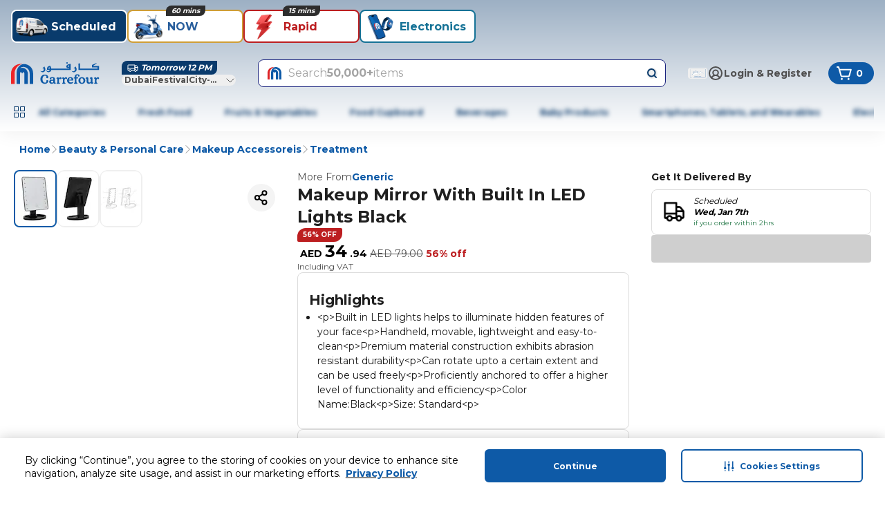

--- FILE ---
content_type: application/javascript
request_url: https://cdn.mafrservices.com/mafrp-web/_next/static/chunks/8997-a7e48e0298ccc2c4.js
body_size: 13433
content:
"use strict";(self.webpackChunk_N_E=self.webpackChunk_N_E||[]).push([[8997],{41665:function(e,r,t){t.d(r,{J:function(){return a}});var s=t(7653);let a=(e,r)=>{(0,s.useEffect)(()=>{if(!e)return;let t=["address-map-sheet","address-form-sheet","confirm-address-sheet","delivery-location-sheet"],s=()=>{t.some(e=>document.getElementById(e))||r(!1)},a=new MutationObserver(()=>{setTimeout(s,500)});return a.observe(document.body,{childList:!0,attributeFilter:["id"]}),()=>{a.disconnect()}},[e])}},55698:function(e,r,t){t.d(r,{k:function(){return el}});var s=t(27573),a=t(7653),d=t(46707),n=t(34874),l=t(42624),o=t(11213),i=t(1632),c=t(96269),u=t(88374),m=t(15001),h=t(48388);let f=(e,r,t)=>{e.setErrorStates(e=>({...e,[r]:t}))},p=(e,r,t)=>{e.setErrorStates(e=>({...e,[r]:t}))},v=(e,r,t)=>{let{addressType:s}=r.otherStates,a=""!==s[0];return e.setErrorStates(e=>({...e,addressTypeError:a?"":t("addressJourney.error.addressType")})),a},x=(e,r,t)=>""===r?(f(e,"floorError",t("addressJourney.error.floor.required")),!1):/^\d/.test(r||"")?(f(e,"floorError",""),!0):(f(e,"floorError",t("addressJourney.error.floor.invalid")),!1),g=(e,r,t)=>""===r?(f(e,"numberError",t("addressJourney.error.number.required")),!1):/^\d+$/.test(r)?(f(e,"numberError",""),!0):(f(e,"numberError",t("addressJourney.error.number.invalid")),!1),y=(e,r,t,s,a)=>{let{emirate:d,town:n,appartment:l,building:i,streetName:u}=e;if(!i||!u||!(d||n))return!1;let{isKuwaitFormFieldRequired:m}=(0,o.Q4)(s);if(m){let{number:t,floor:s,block:d}=e,n=g(r,t||"",a),l=x(r,s||"",a);return!!(n&&l&&d)}let{addressType:h}=t.otherStates;return h[0]===c.zz.OTHER||!!l},b=(e,r)=>{let{firstName:t,countryCode:s,phone:a}=e,d=!!s&&!!a&&(0,m.r5)("".concat(s).concat(a),s);return r.setErrorStates(e=>({...e,invalidPhoneNumber:!d})),!!t&&!!d||(r.setReceiverDetails(e=>({...e,changeReceiverDetails:!0})),!1)},j=(e,r)=>{let{selectedArea:t,selectedCity:s,selectedZone:a}=r.qatarStates,d={cityError:""===s,zoneError:""===a,areaError:""===t};return Object.entries(d).forEach(r=>{let[t,s]=r;p(e,t,s)}),!Object.values(d).some(Boolean)},A=(e,r,t)=>e.phone?t("addressJourney.error.phoneNumber.required"):r?t("addressJourney.error.phoneNumber.invalid"):"",N=(e,r,t,s,a)=>{let{isQatarFormFieldRequired:d}=(0,o.Q4)(s),n={isAddressTypeValid:v(e,r,a),areFieldsValid:y(t,e,r,s,a),areReceiverDetailsValid:b(t,e)};return d&&(n.areQatarFieldsValid=j(e,r)),Object.values(n).every(Boolean)},F=e=>{var r;if(0===e.length)return[c.zz.HOME];let t=e[0].toLowerCase();return[null!==(r=({[c.zz.HOME.toString().toLowerCase()]:c.zz.HOME,[c.zz.OFFICE.toString().toLowerCase()]:c.zz.OFFICE})[t])&&void 0!==r?r:c.zz.OTHER]},S=e=>{var r,t,s;let a=e.split("|").map(e=>e.trim()),d={};return a.forEach(e=>{e.startsWith(c.P9)?d.zone=e.replace(c.P9,"").trim():e.startsWith(c.UC)?d.area=e.replace(c.UC,"").trim():e.startsWith(c.WI)&&(d.city=e.replace(c.WI,"").trim())}),{zone:null!==(r=d.zone)&&void 0!==r?r:"",area:null!==(t=d.area)&&void 0!==t?t:"",city:null!==(s=d.city)&&void 0!==s?s:""}},E=(e,r)=>{var t,s,a,d;let n=e.split("|").map(e=>e.trim()),l=r.split("|").map(e=>e.trim()),o={};return n.forEach(e=>{e.startsWith(c.TY)?o.floor=e.replace(c.TY,"").trim():e.startsWith(c.UG)&&(o.number=e.replace(c.UG,"").trim())}),l.forEach(e=>{e.startsWith(c.S5)?o.block=e.replace(c.S5,"").trim():o.building=e.trim()}),{number:null!==(t=o.number)&&void 0!==t?t:"",floor:null!==(s=o.floor)&&void 0!==s?s:"",building:null!==(a=o.building)&&void 0!==a?a:"",block:null!==(d=o.block)&&void 0!==d?d:""}},_=e=>{let{formState:{errors:r},getValues:t,handleSubmit:s,register:d,reset:n,setValue:l,watch:o}=(0,h.cI)();o();let i=t();(0,a.useEffect)(()=>{n({...i,...e,countryCode:e.phone&&(0,m.nz)(e.phone||""),phone:e.phone&&(0,m.S3)(i.phone||e.phone),firstName:i.firstName||e.firstName}),0===y.addressType.length&&b(r=>({...r,addressType:[e.addressLabel||c.zz.HOME]}))},[e]);let[u,f]=(0,a.useState)({changeReceiverDetails:!1,isPhoneVerified:e.isPhoneVerified||!1,phone:""}),[p,v]=(0,a.useState)({addressTypeError:"",areaError:!1,cityError:!1,floorError:"",invalidPhoneNumber:!1,numberError:"",zoneError:!1}),[x,g]=(0,a.useState)({qatarSelectedCountryCode:"",qatarCountryDisplayLabel:null,selectedArea:"",selectedCity:"",selectedZone:""}),[y,b]=(0,a.useState)({addressType:[],defaultAddress:!1,finalAddress:{},showConfirmAddressSheet:!1});(0,a.useEffect)(()=>{var r,t,s;let a=null!==(r=e.makani)&&void 0!==r?r:"",d=S(a);if(a){let{zone:e,area:r,city:t}=d;j.setQatarStates(s=>({...s,selectedCity:null!=t?t:"",selectedZone:null!=e?e:"",selectedArea:null!=r?r:""}))}let{number:n,block:o,building:i,floor:u}=E(null!==(t=e.appartment)&&void 0!==t?t:"",null!==(s=e.building)&&void 0!==s?s:"");(u||n||o)&&(l(c.lJ.NUMBER,n),l(c.lJ.BLOCK,o),l(c.lJ.BUILDING,i),l(c.lJ.FLOOR,u))},[e]);let j={setReceiverDetails:f,setErrorStates:v,setQatarStates:g,setOtherStates:b};return{addressFormSetters:j,addressFormStates:{receiverDetails:u,errorStates:p,qatarStates:x,otherStates:y},errors:r,getValues:t,handleSubmit:s,register:d,reset:n}};var w=t(23040),C=t(54020),T=t(31626),z=t(10511),J=t(37649),L=t(9152);let O=async(e,r,t,s,a)=>{let d=(0,C.ej)(J.UA),n=(0,C.ej)(J.Pw);if(!n)throw Error("Store information is missing");let[,l]=n.split("|"),o=z.AF.replace("{{storeId}}",s).replace("{{langCode}}",l);a&&(o=o.concat("/".concat(a.id)),t.id=a.id);try{let n=await fetch(o,{method:a?L.K.Put:L.K.Post,headers:{"content-type":"application/x-www-form-urlencoded; charset=UTF-8",storeId:s,token:d?"Bearer ".concat(d):"",appId:L.A},body:new URLSearchParams(Object.entries(t)).toString()});if(n.ok){let e=await n.json();a||(0,C.g4)(e.id),r()}else e()}catch(r){console.error("Error adding or editing address -",r),e()}},k=(e,r)=>{var t;let s={addressLabel:(e.addressLabel===c.zz.OTHER?e.otherAddressType:e.addressLabel)||"",appartment:e.appartment||"",area:e.area,building:e.building||"","country.isocode":(null===(t=e.country)||void 0===t?void 0:t.isocode)||"",defaultAddress:e.defaultAddress||!1,firstName:e.firstName||"",landmark:e.landmark||"",latitude:e.latitude,longitude:e.longitude,streetName:e.streetName||"",phone:e.phone||"",town:e.town||e.emirate||""},{isQatarFormFieldRequired:a,isEmirateFormFieldRequired:d}=(0,o.Q4)(r);return d&&(s.emirate=e.emirate||""),a&&(s.makani=e.makani||""),s},I=async(e,r,t,s,a)=>{try{await O(e,r,t,s,a)}catch(r){console.error("Error adding or editing address",r),e()}};var U=t(15466);let D=e=>{let{disableSubmitButton:r,handleCancel:t,handleSubmit:a,t:d}=e;return(0,s.jsxs)("div",{className:"flex w-full gap-sm",children:[(0,s.jsx)(U.z,{className:"w-full",onClick:t,size:"lg",variant:"ghost",children:d("addressJourney.cancel")}),(0,s.jsx)(U.z,{className:"w-full",disabled:r,onClick:a,size:"lg",children:d("addressJourney.saveAndContinue")})]})};var q=t(14462),R=t(25338);let B=e=>{let{addressFormSetters:r,t}=e,a=e=>{r.setErrorStates(r=>({...r,errorAddingAddress:e}))};return(0,s.jsxs)("div",{className:"flex items-center justify-between gap-md rounded-sm bg-red-500 px-md py-sm",children:[(0,s.jsxs)("div",{className:"flex items-center gap-md text-white",children:[(0,s.jsx)(R.Pz,{color:"white",variant:"thick"}),(0,s.jsx)(q.Z,{children:t("addressJourney.error.weRanIntoProblem")})]}),(0,s.jsx)(U.z,{className:"text-white",onClick:()=>{a(!1)},variant:"ghost",children:(0,s.jsx)(q.Z,{weight:"bold",children:t("addressJourney.ok")})})]})},H={home:(0,s.jsx)(R.K2,{variant:"thin"}),office:(0,s.jsx)(R.Vp,{variant:"thin"}),other:(0,s.jsx)(R.qQ,{variant:"thin"})},M=e=>{let{address:r,onOpenChange:t,openAddressForm:a,t:d}=e,{addressLabel:n,emirate:l,town:i,firstName:u,countryCode:h,phone:f}=r,p=(null==n?void 0:n.toLowerCase())===c.zz.HOME||(null==n?void 0:n.toLowerCase())===c.zz.OFFICE?d("addressJourney.addressForm.".concat(n.toLowerCase())):r.otherAddressType||n,v=(0,o.R2)(l||i);return(0,s.jsxs)("div",{className:"flex flex-col items-center justify-between gap-md rounded-2xl border border-solid border-gray-100 p-md",children:[(0,s.jsxs)("div",{className:"flex w-full items-center gap-sm",children:[(0,s.jsx)("div",{children:(()=>{var e;let t=null===(e=r.addressLabel)||void 0===e?void 0:e.toLowerCase();return t===c.zz.HOME||t===c.zz.OFFICE?H[t]:H.other})()}),(0,s.jsxs)("div",{className:"flex flex-col",children:[(0,s.jsx)(q.Z,{variant:"lg",weight:"bold",children:p}),(0,s.jsx)(q.Z,{children:v})]})]}),(0,s.jsxs)("div",{className:"flex w-full items-center gap-sm",children:[(0,s.jsx)(R.tB,{variant:"thin"}),(0,s.jsxs)("div",{className:"flex flex-col",children:[(0,s.jsx)(q.Z,{variant:"lg",weight:"bold",children:u}),(0,s.jsxs)(q.Z,{children:[h," ",(0,m.S3)(null!=f?f:"")]})]})]}),(0,s.jsx)(U.z,{className:"w-full rounded-lg",onClick:()=>{t(!1),null==a||a(!0)},shape:"square",size:"md",variant:"secondary",children:d("addressJourney.change")})]})},P=e=>{let{address:r,addressFormSetters:t,clearForm:o,coordinates:c,onEditSuccess:m,onOpenChange:h,open:f,openAddressForm:p,storeId:v,t:x}=e,{sendEvent:g}=(0,n.z$)(),[y,b]=(0,a.useState)(!1),[j,A]=(0,a.useState)(!1),N=()=>{if(h(!1),o&&o(),A(!1),g({event:l.qo.Custom,event_action:l.nZ.AddressJourney,event_category:l.OZ.UserEngagement,event_label:r.editInfo?u.o.SavedAddressUpdated:u.o.NewAddressAdded},(0,i.s)(u.U.MyAddresses)),r.editInfo){let e=(0,C.fs)();r.id===e&&window.location.reload(),m&&m()}else window.location.reload()},F=()=>{A(!0)};return(0,s.jsxs)(d.y,{className:"h-full max-h-screen rounded-none md:w-[480px] md:rounded-l-2xl",footer:(0,s.jsx)(D,{disableSubmitButton:y,handleCancel:()=>{h(!1),o&&o()},handleSubmit:()=>{b(!0),I(F,N,k(r,v),v,r.editInfo).catch(e=>{console.error("Error saving form data",e),F()}).finally(()=>{b(!1)})},t:x}),hideScrollBar:!0,id:"confirm-address-sheet",onOpenChange:h,open:f,title:x("addressJourney.addAddressDetails"),children:[j?(0,s.jsx)(B,{addressFormSetters:t,t:x}):null,(0,s.jsx)("div",{className:"flex h-full flex-col justify-between gap-lg",children:(0,s.jsxs)("div",{className:"flex flex-col gap-[20px]",children:[(0,s.jsx)("div",{className:"h-[350px] overflow-hidden rounded-2xl border border-solid border-gray-100",children:(0,s.jsx)(T.T,{area:r.area||r.emirate||"",defaultLocation:null!=c?c:{lat:0,lng:0},isConfirmAddress:!0,t:x,town:r.town})}),(0,s.jsx)(M,{address:r,onOpenChange:h,openAddressForm:p,t:x})]})})]})};var Z=t(75321),V=t(1412),Q=t(22190);let K=(e,r)=>[{label:(0,s.jsxs)("div",{className:"flex flex-col items-center px-md",children:[(0,s.jsx)(R.K2,{color:e[0]===c.zz.HOME.toString()?"primary":"black",variant:"thin"}),(0,s.jsx)(q.Z,{variant:"md",children:r("addressJourney.addressForm.home")})]}),value:c.zz.HOME},{label:(0,s.jsxs)("div",{className:"flex flex-col items-center px-md",children:[(0,s.jsx)(R.Vp,{color:e[0]===c.zz.OFFICE.toString()?"primary":"black",variant:"thin"}),(0,s.jsx)(q.Z,{variant:"md",children:r("addressJourney.addressForm.office")})]}),value:c.zz.OFFICE},{label:(0,s.jsxs)("div",{className:"flex flex-col items-center px-md",children:[(0,s.jsx)(R.qQ,{color:e[0]===c.zz.OTHER.toString()?"primary":"black",variant:"thin"}),(0,s.jsx)(q.Z,{variant:"md",children:r("addressJourney.addressForm.other")})]}),value:c.zz.OTHER}],W=e=>{let{addressType:r,addressTypeError:t,errors:a,formData:d,register:n,setAddressType:l,t:o}=e,{addressLabel:i,otherAddressType:u}=d,m=F(r);return(0,s.jsxs)("div",{className:"flex flex-col gap-sm",children:[(0,s.jsxs)("div",{className:"mt-sm",children:[(0,s.jsx)(Z.Chip,{chipItemClassName:"border-solid w-full h-[60px]",chips:K(m,o),className:"no-scrollbar flex justify-between gap-2xs overflow-x-scroll",onSelectionChange:l,selectedValues:m,shape:"square",size:"sm",variant:"outline"}),t?(0,s.jsx)(V.J,{error:!0,helperText:t}):null]}),m[0]===c.zz.OTHER?(0,s.jsx)("div",{children:(0,s.jsx)(Q.TextField,{defaultValue:u||i,id:"otherAddressType",label:o("addressJourney.addressForm.otherAddressType"),...n("otherAddressType",{required:!0}),error:!!a.otherAddressType,haveBoldText:!0,helperText:o(a.otherAddressType?"addressJourney.error.otherAddressType":"addressJourney.addressForm.otherAddressTypePlaceholder"),placeholder:o("addressJourney.addressForm.placeHolders.otherAddressType")})}):null]})},G=e=>{let{addressFormStates:r,errors:t,formData:a,register:d,t:n}=e,l=null==r?void 0:r.otherStates.addressType[0],o=!!l&&[c.zz.HOME,c.zz.OFFICE].includes(l.toLowerCase());return(0,s.jsxs)("div",{className:"flex flex-col gap-sm",children:[o?(0,s.jsx)("div",{children:(0,s.jsx)(Q.TextField,{defaultValue:null==a?void 0:a.appartment,id:"appartment",label:n((null==l?void 0:l.toLowerCase())===c.zz.OFFICE.toString()?"addressJourney.addressForm.officeNumber":"addressJourney.addressForm.appartment"),...d("appartment",{required:!0}),error:!!t.appartment,haveBoldText:!0,helperText:t.appartment?n("addressJourney.error.appartment"):"",placeholder:n("addressJourney.addressForm.placeHolders.appartment")})}):null,(0,s.jsx)("div",{children:(0,s.jsx)(Q.TextField,{defaultValue:null==a?void 0:a.building,id:"building",label:n("addressJourney.addressForm.building"),...d("building",{required:!0}),error:!!t.building,haveBoldText:!0,helperText:t.building?n("addressJourney.error.building"):"",placeholder:n("addressJourney.addressForm.placeHolders.building")})}),(0,s.jsx)("div",{children:(0,s.jsx)(Q.TextField,{defaultValue:null==a?void 0:a.streetName,id:"street",label:n("addressJourney.addressForm.street"),...d("streetName",{required:!0}),error:!!t.streetName,haveBoldText:!0,helperText:t.streetName?n("addressJourney.error.street"):"",placeholder:n("addressJourney.addressForm.placeHolders.street")})})]})},$=e=>{let{addressFormStates:r,errors:t,formData:a,register:d,t:n}=e;return(0,s.jsxs)("div",{className:"flex flex-col gap-sm",children:[(0,s.jsx)("div",{children:(0,s.jsx)(Q.TextField,{defaultValue:null==a?void 0:a.number,id:"number",label:n("addressJourney.addressForm.number"),...d("number",{required:!0}),error:!!(t.number||r.errorStates.numberError),haveBoldText:!0,helperText:r.errorStates.numberError?r.errorStates.numberError:"",placeholder:n("addressJourney.addressForm.placeHolders.number")})}),(0,s.jsx)("div",{children:(0,s.jsx)(Q.TextField,{defaultValue:null==a?void 0:a.floor,id:"floor",label:n("addressJourney.addressForm.floor"),...d("floor",{required:!0}),error:!!(t.floor||r.errorStates.floorError),haveBoldText:!0,helperText:r.errorStates.floorError?r.errorStates.floorError:"",placeholder:n("addressJourney.addressForm.placeHolders.floor")})}),(0,s.jsx)("div",{children:(0,s.jsx)(Q.TextField,{defaultValue:null==a?void 0:a.building,id:"building",label:n("addressJourney.addressForm.building"),...d("building",{required:!0}),error:!!t.building,haveBoldText:!0,helperText:t.building?n("addressJourney.error.building"):"",placeholder:n("addressJourney.addressForm.placeHolders.building")})}),(0,s.jsx)("div",{children:(0,s.jsx)(Q.TextField,{defaultValue:null==a?void 0:a.streetName,id:"street",label:n("addressJourney.addressForm.street"),...d("streetName",{required:!0}),error:!!t.streetName,haveBoldText:!0,helperText:t.streetName?n("addressJourney.error.street"):"",placeholder:n("addressJourney.addressForm.placeHolders.street")})}),(0,s.jsx)("div",{children:(0,s.jsx)(Q.TextField,{defaultValue:null==a?void 0:a.block,id:"block",label:n("addressJourney.addressForm.block"),...d("block",{required:!0}),error:!!t.block,haveBoldText:!0,helperText:t.block?n("addressJourney.error.block"):"",placeholder:n("addressJourney.addressForm.placeHolders.block")})})]})},Y=e=>{let{address:r,errors:t,register:d,editInfo:n,handleMapAddress:l,setIsTyping:o,setIsSelected:i,setShowMap:c,t:u,toggleForm:m}=e;(0,a.useEffect)(()=>{(null==n?void 0:n.id)&&(null==o||o(!0),null==i||i(!0))},[null==n?void 0:n.id,o,i]);let h=()=>{null==m||m(!1),null==c||c(e=>!e),(null==n?void 0:n.id)&&(null==o||o(!0),null==i||i(!0))};return(0,s.jsxs)("div",{className:"relative",children:[(0,s.jsx)(Q.TextField,{defaultValue:r.area||r.town,id:"area",label:u("addressJourney.addressForm.area"),...d("area"),disabled:!0,error:!!t.area,helperText:t.area?u("addressJourney.error.area"):""}),(0,s.jsx)("div",{className:"absolute right-md top-1/2",children:(0,s.jsx)(U.z,{className:"text-md",onClick:e=>{e.preventDefault(),h(),null==l||l(r)},variant:"ghost",children:u("addressJourney.change")})})]})};var X=t(12794);let ee=e=>{let{addressFormStates:r,addressFormSetters:t,cities:a,errors:d,formData:n,register:l,t:i}=e,{qatarStates:{selectedCity:c,selectedZone:u,selectedArea:m},errorStates:{cityError:h,zoneError:f,areaError:p}}=r,v=(0,o.vz)(a),x=(0,o.bm)(a),g=(0,o.RT)(a);return(0,s.jsxs)("div",{className:"flex flex-col gap-sm",children:[(0,s.jsxs)("div",{className:"flex flex-col gap-sm",children:[(0,s.jsx)("div",{children:(0,s.jsx)(X.Select,{className:"font-semiBold",error:h,helperText:h?i("addressJourney.error.city"):"",label:i("addressJourney.addressForm.city"),onValueChange:e=>{t.setQatarStates(r=>({...r,selectedCity:e,selectedZone:"",selectedArea:""}))},options:v,value:c})}),(0,s.jsxs)("div",{className:"flex w-full gap-sm",children:[(0,s.jsx)("div",{className:"w-[180px]",children:(0,s.jsx)(X.Select,{className:"font-semiBold",disabled:!c,error:f,helperText:f?i("addressJourney.error.zone"):"",label:i("addressJourney.addressForm.zone"),onValueChange:e=>{t.setQatarStates(r=>({...r,selectedZone:e,selectedArea:""}))},options:(null==x?void 0:x[c])||[],value:u})}),(0,s.jsx)("div",{className:"w-full",children:(0,s.jsx)(X.Select,{className:"font-semiBold",disabled:!u,error:p,helperText:p?i("addressJourney.error.area"):"",label:i("addressJourney.addressForm.area"),onValueChange:e=>{t.setQatarStates(r=>({...r,selectedArea:e}))},options:(null==g?void 0:g[u])||[],value:m})})]})]}),(0,s.jsxs)("div",{className:"flex flex-col gap-sm",children:[(0,s.jsx)("div",{children:(0,s.jsx)(Q.TextField,{defaultValue:null==n?void 0:n.streetName,id:"street",label:i("addressJourney.addressForm.streetNumber"),...l("streetName",{required:!0}),error:!!d.streetName,haveBoldText:!0,helperText:d.streetName?i("addressJourney.error.street"):"",placeholder:i("addressJourney.addressForm.placeHolders.street")})}),(0,s.jsx)("div",{children:(0,s.jsx)(Q.TextField,{defaultValue:null==n?void 0:n.appartment,id:"appartment",label:i("addressJourney.addressForm.company"),...l("appartment",{required:!0}),error:!!d.appartment,haveBoldText:!0,helperText:d.appartment?i("addressJourney.error.company"):"",placeholder:i("addressJourney.addressForm.placeHolders.appartment")})}),(0,s.jsx)("div",{children:(0,s.jsx)(Q.TextField,{defaultValue:null==n?void 0:n.building,id:"building",label:i("addressJourney.addressForm.compound"),...l("building",{required:!0}),error:!!d.building,haveBoldText:!0,helperText:d.building?i("addressJourney.error.compound"):"",placeholder:i("addressJourney.addressForm.placeHolders.building")})})]})]})},er=e=>{let{address:r,addressFormSetters:t,addressFormStates:a,cities:d,editInfo:n,errors:l,formData:i,handleMapAddress:c,register:u,storeId:m,setIsSelected:h,setIsTyping:f,setShowMap:p,t:v,toggleForm:x}=e,{isDefaultFormFieldRequired:g,isKuwaitFormFieldRequired:y,isAreaFormFieldRequired:b,isQatarFormFieldRequired:j}=(0,o.Q4)(m);return(0,s.jsxs)("div",{className:"flex flex-col gap-sm",children:[g?(0,s.jsx)(G,{addressFormStates:a,errors:l,formData:i,register:u,t:v}):null,y?(0,s.jsx)($,{addressFormStates:a,errors:l,formData:i,register:u,t:v}):null,b?(0,s.jsx)(Y,{address:r,editInfo:n,errors:l,handleMapAddress:c,register:u,setIsSelected:h,setIsTyping:f,setShowMap:p,t:v,toggleForm:x}):null,j?(0,s.jsx)(ee,{addressFormSetters:t,addressFormStates:a,cities:d,errors:l,formData:i,register:u,t:v}):null,(0,s.jsx)(Q.TextField,{defaultValue:null==i?void 0:i.landmark,haveBoldText:!0,id:"landmark",label:v("addressJourney.addressForm.landmark"),...u("landmark"),placeholder:v("addressJourney.addressForm.placeHolders.landmark")})]})};var et=t(67095);let es=e=>{var r,t;let{address:a,addressFormSetters:d,addressFormStates:n,errors:l,formData:i,register:c,storeId:u,t:h}=e,f=(0,et.eQ)(o.sm[u.toUpperCase()],!0,!1),p=e=>{d.setReceiverDetails(r=>({...r,phone:e.target.value}));let r="".concat(i.countryCode).concat(e.target.value),t=(0,m.r5)(r,i.countryCode);d.setErrorStates(e=>({...e,invalidPhoneNumber:!t}))};return(0,s.jsxs)("div",{className:"flex flex-col",children:[(0,s.jsx)(q.Z,{weight:"bold",children:h("addressJourney.addressForm.receiverDetails")}),(0,s.jsxs)("div",{className:"flex flex-col gap-sm",children:[(0,s.jsx)("div",{children:(0,s.jsx)(Q.TextField,{defaultValue:i.firstName,id:"firstName",label:h("addressJourney.addressForm.name"),...c("firstName",{required:!0}),error:!!l.firstName,haveBoldText:!0,helperText:l.firstName?h("addressJourney.error.receiverName"):"",placeholder:h("addressJourney.addressForm.placeHolders.name")})}),(0,s.jsxs)("div",{className:"flex gap-xs",children:[(0,s.jsx)("div",{className:"w-[130px]",children:(0,s.jsx)(Q.TextField,{defaultValue:(0,m.nz)(null!==(r=a.phone)&&void 0!==r?r:"")||a.defaultCountryCode,disabled:!0,id:"countryCode",label:h("addressJourney.addressForm.country"),...c("countryCode",{required:!0}),error:!!l.countryCode,haveBoldText:!0,helperText:l.countryCode?h("addressJourney.error.countryCode"):"",icon:(0,s.jsx)("div",{className:"flex size-lg items-center justify-center",children:(0,s.jsx)("img",{alt:"countryFlag",height:20,src:f,width:20})}),iconPosition:"left"})}),(0,s.jsx)("div",{className:"w-full",children:(0,s.jsx)(Q.TextField,{defaultValue:(0,m.S3)(null!==(t=i.phone)&&void 0!==t?t:""),id:"phone",label:h("addressJourney.addressForm.phoneNumber"),...c("phone",{required:!0}),error:!!l.phone||n.errorStates.invalidPhoneNumber,haveBoldText:!0,helperText:A(l,n.errorStates.invalidPhoneNumber,h),icon:(0,s.jsx)(R.qW,{}),iconPosition:"left",onChange:e=>{p(e)},placeholder:h("addressJourney.addressForm.placeHolders.phone")})})]})]})]})};var ea=t(89017);let ed=e=>{let{addressFormSetters:r,addressFormStates:t,t:a}=e;return(0,s.jsxs)("div",{className:"flex items-center justify-between",children:[(0,s.jsx)(q.Z,{children:a("addressJourney.setAddressDefault")}),(0,s.jsx)(ea.Toggle,{checked:t.otherStates.defaultAddress,onCheckedChange:e=>{r.setOtherStates(r=>({...r,defaultAddress:e}))},showIcon:!0})]})},en=e=>{let{handleCancel:r,submitForm:t,t:a}=e;return(0,s.jsxs)("div",{className:"flex w-full",children:[(0,s.jsx)(U.z,{className:"w-full",onClick:r,size:"lg",variant:"ghost",children:a("addressJourney.cancel")}),(0,s.jsx)(U.z,{className:"w-full",onClick:t,size:"lg",children:a("addressJourney.saveAndContinue")})]})},el=e=>{let{address:r={},coordinates:t,editInfo:h,handleMapAddress:f,onEditSuccess:p,openForm:v,setIsSelected:x,setIsTyping:g,setShowMap:y,storeId:b,t:j,toggleForm:A}=e,{addressFormSetters:F,addressFormStates:S,errors:E,getValues:C,handleSubmit:T,register:z,reset:J}=_(r),L=C(),{sendEvent:O}=(0,n.z$)();(0,a.useEffect)(()=>{let e="".concat(L.countryCode).concat(L.phone);(0,m.r5)(e)&&F.setErrorStates(e=>({...e,invalidPhoneNumber:!1}))},[L.countryCode,L.phone]);let k=e=>{F.setOtherStates(r=>({...r,addressType:e})),O({event:l.qo.Custom,event_action:l.nZ.AddressJourney,event_category:l.OZ.UserEngagement,event_label:u.o.AddressTypeSelected},(0,i.s)(u.U.AddAddressDetailsScreen))},I=()=>{J(),k([""]),F.setReceiverDetails(e=>({...e,changeReceiverDetails:!1})),F.setOtherStates(e=>({...e,defaultAddress:!1}))},U=()=>{A(!1)},D=e=>{if(N(F,S,L,b,j)){var t,s,a;let{appartment:d,building:n,countryCode:l,firstName:i,isPhoneVerified:u,phone:m,landmark:f,streetName:p,town:v,otherAddressType:x}=e,g={addressLabel:S.otherStates.addressType[0],appartment:d,building:n,country:{isocode:(null===(t=r.country)||void 0===t?void 0:t.isocode)||""},countryCode:l,defaultAddress:S.otherStates.defaultAddress,deliveryInstructions:r.deliveryInstructions,emirate:r.emirate||"",firstName:i,id:r.id||"",isPhoneVerified:u||!1,landmark:f,latitude:r.latitude||"",longitude:r.longitude||"",phone:"".concat(l).concat(m),streetName:p,town:r.town||v,editInfo:(null!==(a=null==h?void 0:h.id)&&void 0!==a?a:null===(s=r.editInfo)||void 0===s?void 0:s.id)?h||r.editInfo:void 0,otherAddressType:x};r.area&&(g.area=r.area);let{isKuwaitFormFieldRequired:y,isQatarFormFieldRequired:j}=(0,o.Q4)(b);if(y){let{number:r,floor:t,block:s}=e,a="",d="";s&&(d="".concat(n,"|").concat(c.S5).concat(s)),t&&(a="".concat(c.TY).concat(t,"|").concat(c.UG).concat(r)),g={...g,appartment:a,building:d}}else if(j){let{selectedCity:e,selectedZone:r,selectedArea:t}=S.qatarStates;g={...g,town:t,makani:"".concat(c.P9).concat(r," | ").concat(c.UC).concat(t," | ").concat(c.WI).concat(e," | ").concat(c.bZ).concat(p)}}F.setOtherStates(e=>({...e,finalAddress:g,showConfirmAddressSheet:!0})),U()}else O({event:l.qo.Custom,event_action:l.nZ.AddressJourney,event_category:l.OZ.UserEngagement,event_label:u.o.AddressDetailsError},(0,i.s)(u.U.AddAddressDetailsScreen))},q=async()=>{O({event:l.qo.Custom,event_action:l.nZ.AddressJourney,event_category:l.OZ.UserEngagement,event_label:u.o.AddressDetailsSubmitted},(0,i.s)(u.U.AddAddressDetailsScreen)),N(F,S,L,b,j),await T(D)()},[R,B]=(0,a.useState)([]);return(0,a.useEffect)(()=>{if(!v)return;let{isQatarFormFieldRequired:e}=(0,o.Q4)(b);e&&(async()=>{try{let e=await (0,w.F)();B(e.data.cities)}catch(e){console.error("Failed to load Qatar cities",e)}})()},[v]),(0,s.jsxs)(s.Fragment,{children:[(0,s.jsx)(d.y,{className:"h-full max-h-screen rounded-none md:w-[480px] md:rounded-l-2xl",footer:(0,s.jsx)(en,{handleCancel:()=>{I(),U()},submitForm:q,t:j}),hideScrollBar:!0,id:"address-form-sheet",isTitleBorder:!1,onOpenChange:A,open:v,title:j("addressJourney.addAddressDetails"),children:(0,s.jsxs)("form",{className:"flex flex-col gap-sm",children:[(0,s.jsx)(W,{addressType:S.otherStates.addressType,addressTypeError:S.errorStates.addressTypeError,errors:E,formData:L,register:z,setAddressType:k,t:j}),(0,s.jsx)(er,{address:r,addressFormSetters:F,addressFormStates:S,cities:R,editInfo:h,errors:E,formData:L,handleMapAddress:f,register:z,setIsSelected:x,setIsTyping:g,setShowMap:y,storeId:b,t:j,toggleForm:A}),(0,s.jsx)(es,{address:r,addressFormSetters:F,addressFormStates:S,errors:E,formData:L,register:z,storeId:b,t:j}),(0,s.jsx)(ed,{addressFormSetters:F,addressFormStates:S,t:j})]})}),S.otherStates.showConfirmAddressSheet?(0,s.jsx)(P,{address:S.otherStates.finalAddress,addressFormSetters:F,clearForm:I,coordinates:t,onEditSuccess:p,onOpenChange:e=>{F.setOtherStates(r=>({...r,showConfirmAddressSheet:e}))},open:S.otherStates.showConfirmAddressSheet,openAddressForm:A,storeId:b,t:j}):null]})}},91193:function(e,r,t){t.d(r,{l:function(){return u},N:function(){return c}});var s=t(27573),a=t(14462),d=t(25338),n=t(11213);t(42624);var l=t(96269),o=t(15001);let i=e=>{var r;return(null===(r=e.status)||void 0===r?void 0:r.toLowerCase())===l.Q7.UNVERIFIED?l.Q7.UNVERIFIED:e.defaultAddress?l.Q7.DEFAULT:l.Q7.OTHER},c=e=>{switch(e.toLowerCase()){case l.zz.HOME:return(0,s.jsx)(d.K2,{variant:"thin"});case l.zz.OFFICE:return(0,s.jsx)(d.n5,{variant:"thin"});default:return(0,s.jsx)(d.qQ,{variant:"thin"})}},u=e=>e.map(e=>{let{addressLabel:r,appartment:t,building:d,emirate:l,phone:u,streetName:m,town:h}=e,f=(0,n.R2)([d,t||r||""]),p=(0,n.R2)([m,h,l||""]);return{value:e.id,label:(0,s.jsxs)("div",{className:"flex items-center gap-xs",children:[(0,s.jsx)("div",{children:c(r||"home")}),(0,s.jsxs)("div",{className:"flex flex-col text-start",children:[(0,s.jsx)(a.Z,{variant:"lg",weight:"bold",children:Array.isArray(f)?f.join(" - "):f}),(0,s.jsx)(a.Z,{variant:"md",children:Array.isArray(p)&&p.length>1?(0,s.jsxs)(s.Fragment,{children:[p[0],(0,s.jsx)("br",{}),p.slice(1).join(", ")]}):p}),u?(0,s.jsxs)(a.Z,{variant:"md",children:[(0,o.nz)(u)," ",(0,o.S3)(u)]}):null]})]}),status:i(e)}})},42264:function(e,r,t){t.d(r,{I4:function(){return d},N$:function(){return n},OD:function(){return s},m0:function(){return l},n5:function(){return a}});let s=e=>{let r=e.address_components||[],t="",s="",a="";for(let e of r){let{types:r,long_name:d}=e;r.includes("sublocality")&&(t=d),r.includes("locality")&&(s=d),r.includes("administrative_area")&&(a=d)}return a||s||t},a=e=>{let r=e.address_components||[],t="";for(let e of r){let{types:r,long_name:s}=e;r.includes("administrative_area_level_1")&&(t=s)}return t||""},d=e=>{let r=e.address_components||[],t="",s="",a="";for(let e of r){let{types:r}=e;t=r.includes("sublocality")?e.long_name:t,s=r.includes("locality")?e.long_name:s,a=r.includes("administrative_area_level_1")?e.long_name:a}return t||s||a||""},n=function(){let e=arguments.length>0&&void 0!==arguments[0]?arguments[0]:"",r=arguments.length>1&&void 0!==arguments[1]?arguments[1]:"",t=arguments.length>2&&void 0!==arguments[2]?arguments[2]:"",s=(e?e.split(" - "):[]).filter(e=>{let r=e.toLowerCase();return!(r.includes("+")||r.includes("untitled")||r.includes("unknown")||r.includes("unnamed")||r.includes(t.toLowerCase()))});return s.length?s.join(", "):[r,t].filter(Boolean).join(", ")},l=e=>{if(!e)return;let{lat:r,lng:t}=e;return{lat:"string"==typeof r?parseFloat(r):r,lng:"string"==typeof t?parseFloat(t):t}}},76704:function(e,r,t){t.d(r,{M:function(){return S}});var s=t(27573),a=t(46707),d=t(7653),n=t(19415),l=t(88374),o=t(55698),i=t(54020),c=t(42624),u=t(42264),m=t(34874),h=t(1632);let f=(e,r)=>{let{sendEvent:t}=(0,m.z$)(),s=(0,d.useCallback)((e,r)=>{t({event:c.qo.Custom,event_action:c.nZ.AddressJourney,event_category:c.OZ.UserEngagement,event_label:e},(0,h.s)(r))},[t]);return(0,d.useEffect)(()=>{e&&s(l.o.AddressSearchInitiated,l.U.AddDeliveryLocationUserSearchesForLocation)},[e,s]),(0,d.useEffect)(()=>{r&&s(l.o.AddressSearchSuggestionSelected,l.U.AddDeliveryLocationUserSearchesForLocation)},[r,s]),{trackEvent:s}};var p=t(14462),v=t(15466),x=t(67095),g=t(25338);let y=e=>{let{formattedAddress:r,handleDeliveryClick:t,isAddressSelected:a,isAreaSupported:d,t:n}=e;return a?(0,s.jsxs)(s.Fragment,{children:[(0,s.jsxs)("div",{className:"mb-4 text-left",children:[(0,s.jsx)(p.Z,{className:(0,x.cn)("text-sm md:text-md",!1===d?"text-red-400":"text-black"),children:n("addressJourney.deliverToLocation")}),(0,s.jsx)(p.Z,{className:(0,x.cn)("text-md md:text-lg",!1===d?"text-red-400":"text-black"),weight:"bold",children:r})]}),(0,s.jsx)(v.z,{className:"w-full",disabled:!d,onClick:t,size:"lg",variant:"primary",children:n("addressJourney.yesDeliverToThisLocation")})]}):(0,s.jsx)("div",{className:"flex w-full justify-center",children:(0,s.jsx)(g.WW,{className:"stroke-0",height:25,size:"custom",width:182})})};var b=t(92183);let j=e=>{var r;let{isAddressSelected:t,onChangeHandler:a,searchBarRef:d,t:n}=e;return(0,s.jsx)("div",{className:(0,x.cn)("absolute ltr:left-1/2 rtl:right-1/2 top-[85px] z-10 w-11/12 ltr:-translate-x-1/2 rtl:translate-x-1/2 md:top-[90px]",{"w-4/5":t}),children:(0,s.jsx)(b.SearchBar,{clearButtonLabel:"clear",id:"pac-input-add-address",onChange:a,placeholder:n("addressJourney.searchForAnAreaStreetOrBuilding"),ref:d,value:null===(r=d.current)||void 0===r?void 0:r.value,variant:"address"})})},A=e=>{let{isTyping:r}=e;return(0,s.jsx)("div",{children:!r&&(0,s.jsx)("div",{className:"absolute top-[28%] flex w-full justify-center overflow-hidden ltr:left-1/2 ltr:-translate-x-1/2 rtl:right-1/2  rtl:translate-x-1/2",children:(0,s.jsx)(g.qt,{className:"stroke-0",height:276,size:"custom",width:402})})})};var N=t(31626);let F=e=>{let{countryOfOperationID:r,coordinates:t,formattedAddress:a,id:d,isAddressSelected:n,searchBarRef:l,setIsAreaSupported:o,setAddressInfo:i,setCoordinates:c,setArea:u,setEmirate:m,setIsAddressSelected:h,setTown:f,t:p}=e;return(0,s.jsx)("div",{className:(0,x.cn)("h-0 w-full opacity-0 cursor-default overflow-hidden",{"opacity-100 h-[100vh] mt-[10px] cursor-pointer":n}),children:(0,s.jsx)(N.T,{countryOfOperationID:r,defaultLocation:t,formattedAddress:a,id:d,onAreaSupportedChange:o,searchBarRef:l,setAddressInfo:i,setArea:u,setCoordinates:c,setEmirate:m,setIsSelected:h,setTown:f,t:p})})},S=e=>{var r;let{address:t={},configStore:c,coordinate:m={},editInfo:h={id:""},id:p="",open:v,selected:x=!1,setShowMap:g,storeId:b,t:N,typing:S=!1}=e,{countryNameEn:E,countryNameAr:_,countryOfOperationID:w,profile:C}=c,{state:T,toggle:z}=(0,n.zj)(!1),[J,L]=(0,d.useState)(S),[O,k]=(0,d.useState)(x),[I,U]=(0,d.useState)(""),[D,q]=(0,d.useState)(""),[R,B]=(0,d.useState)(""),[H,M]=(0,d.useState)(""),[P,Z]=(0,d.useState)(null),[V,Q]=(0,d.useState)({lat:c.defaultLatitude,lng:c.defaultLongitude}),K=(0,i.bQ)(),W=(0,d.useRef)(null),{trackEvent:G}=f(J,O),$=null!==(r=null==C?void 0:C.first_name)&&void 0!==r?r:"",Y=(null==C?void 0:C.contact_number)&&C.contact_number.length>0?C.contact_number:[{number:""}],X=(0,u.N$)(I,D,E||_),ee=()=>{g(e=>!e),(0,i.TL)(X,b),(0,i.rd)(V.lat.toString(),V.lng.toString()),window.location.reload()},er=()=>{g(e=>!e),z()},et=K?{...t,emirate:D,area:H,country:{isocode:w},firstName:$,phone:Y[0].number||"",town:R,latitude:V.lat,longitude:V.lng,streetName:X,defaultCountryCode:c.defaultCountryCode}:void 0;return(0,d.useEffect)(()=>{L(S)},[S]),(0,d.useEffect)(()=>{k(x)},[x]),(0,d.useEffect)(()=>{Q({lat:m.lat||c.defaultLatitude,lng:m.lng||c.defaultLongitude})},[m.lat,m.lng]),(0,s.jsxs)(s.Fragment,{children:[(0,s.jsx)(a.y,{className:"h-full max-h-screen rounded-none px-0 md:w-[480px] md:rounded-l-2xl",footer:(0,s.jsx)(y,{formattedAddress:X,handleDeliveryClick:()=>{K?er():ee(),G(l.o.AddressConfirmed,l.U.AddDeliveryLocationUserSearchesForLocation)},isAddressSelected:O,isAreaSupported:P,t:N}),id:"address-map-sheet",isTitleBorder:!1,onOpenChange:()=>{g(e=>!e),L(!1),k(!1)},open:v,preventCloseOnOutsideInteraction:!0,title:N(O?"addressJourney.confirmDeliveryLocation":"addressJourney.addDeliveryLocation"),children:(0,s.jsxs)("div",{className:"flex w-full flex-col justify-between overflow-hidden text-center",children:[(0,s.jsx)(j,{isAddressSelected:O,onChangeHandler:()=>{L(!0)},searchBarRef:W,t:N}),(0,s.jsx)(A,{isTyping:J}),(0,s.jsx)(F,{coordinates:V,countryOfOperationID:w,formattedAddress:X,id:p,isAddressSelected:O,searchBarRef:W,setAddressInfo:U,setArea:M,setCoordinates:Q,setEmirate:q,setIsAddressSelected:k,setIsAreaSupported:Z,setTown:B,t:N})]})}),K?(0,s.jsx)(o.k,{address:et,coordinates:V,editInfo:h,openForm:T,setIsSelected:e=>{k(e)},setIsTyping:e=>{L(e)},setShowMap:g,storeId:b,t:N,toggleForm:z}):null]})}},31626:function(e,r,t){t.d(r,{T:function(){return _}});var s=t(27573),a=t(39257),d=t(14462),n=t(7653),l=t(42624),o=t(42264),i=t(34874),c=t(88374),u=t(1632);let m=()=>{let e=localStorage.getItem("geocode_results");if(e)try{return JSON.parse(e)}catch(e){console.error("Failed to parse stored geocode results",e)}return null},h=e=>{let{lat:r,lng:t,forceUpdate:s,setAddressInfo:a,setEmirate:d,setTown:n,setArea:l,checkAreaSupport:i}=e,c=new window.google.maps.Geocoder,u=m();if(!u||u.lat!==r&&u.lng!==t||s)c.geocode({location:{lat:r,lng:t}}).then(e=>{let s=e.results;if(s.length){var c,u;null==a||a((null===(c=s[1])||void 0===c?void 0:c.formatted_address)||(null===(u=s[0])||void 0===u?void 0:u.formatted_address)),null==d||d((0,o.n5)(s[0])),null==n||n((0,o.OD)(s[0])),null==l||l((0,o.I4)(s[0])),localStorage.setItem("geocode_results",JSON.stringify({results:s,lat:r,lng:t})),i(r,t)}else console.error("No results found")}).catch(e=>{console.error("Geocoder failed due to: ".concat(e))});else{let{results:e=[]}=u;console.info("Using cached results",e)}},f=e=>{let{map:r,searchBarRef:t,options:s,setIsSelected:a,setCoordinates:d,setUpdatedLocation:n,setFormattedAddress:o,checkAreaSupport:i,setMapInstance:m,sendEvent:h}=e,f=null==t?void 0:t.current;if(f){let e=new window.google.maps.places.Autocomplete(f,{...s,fields:["geometry","place_id","formatted_address"],types:["establishment"]});e.bindTo("bounds",r),e.addListener("place_changed",()=>{let r=e.getPlace();if(null==a||a(!0),h({event:l.qo.Custom,event_action:l.nZ.AddressJourney,event_category:l.OZ.UserEngagement,event_label:c.o.AddressSearchSuggestionsDisplayed},(0,u.s)(c.U.AddDeliveryLocationNoLocationSelected)),!r.geometry||!r.geometry.viewport&&!r.geometry.location){console.error("No geometry available for the selected place.");return}let{location:t}=r.geometry,s=null==t?void 0:t.lat(),m=null==t?void 0:t.lng();s&&m&&(null==d||d({lat:Number(s),lng:Number(m)}),n({lat:Number(s),lng:Number(m)}),o({lat:Number(s),lng:Number(m)},!0),i(Number(s),Number(m)))}),m(r)}},p=e=>{let{mapInstance:r,setShowPin:t,updatedLocation:s,setCoordinates:a,setUpdatedLocation:d,setFormattedAddress:n,checkAreaSupport:o,sendEvent:i}=e;if(r){var m,h;t(!0);let e=null===(m=r.getCenter())||void 0===m?void 0:m.lat(),f=null===(h=r.getCenter())||void 0===h?void 0:h.lng();(e!==s.lat||f!==s.lng)&&(null==a||a({lat:Number(e),lng:Number(f)}),d({lat:Number(e),lng:Number(f)}),n({lat:Number(e),lng:Number(f)},!0),o(Number(e),Number(f))),i({event:l.qo.Custom,event_action:l.nZ.AddressJourney,event_category:l.OZ.UserEngagement,event_label:c.o.AddressPinDropped},(0,u.s)(c.U.AddDeliveryLocationUserSearchesForLocation))}};var v=t(23040);let x=()=>{let[e,r]=(0,n.useState)(!0),[t,s]=(0,n.useState)(!1),[a,d]=(0,n.useState)(null);return{isAreaSupported:e,isLoading:t,error:a,checkCoverageArea:async(e,t)=>{s(!0),d(null);try{let s=await (0,v.m)(e.toString(),t.toString());r(s.isSupported)}catch(e){console.error("Error checking coverage area",e),r(!1),d("Area not supported or unable to check coverage")}finally{s(!1)}}}},g=e=>{let{countryOfOperationID:r,defaultLocation:t,id:s,onAreaSupportedChange:a,searchBarRef:d,setAddressInfo:o,setCoordinates:m,setArea:v,setEmirate:g,setIsSelected:y,setTown:b}=e,[j,A]=(0,n.useState)(t),[N,F]=(0,n.useState)(null),[S,E]=(0,n.useState)(!0),{isAreaSupported:_,checkCoverageArea:w}=x(),{sendEvent:C}=(0,i.z$)(),T=(0,n.useMemo)(()=>r?{componentRestrictions:{country:r}}:{},[r]),z=(e,r)=>{w(e,r)};(0,n.useEffect)(()=>{a&&"boolean"==typeof _&&a(_)},[_,a]);let J=(e,r)=>{let{lat:t,lng:s}=e;h({lat:t,lng:s,forceUpdate:r,setAddressInfo:o,setArea:v,setEmirate:g,setTown:b,checkAreaSupport:z})};return(0,n.useEffect)(()=>{s&&N&&J({lat:j.lat,lng:j.lng},!0)},[s,N]),{updatedLocation:j,showPin:S,setShowPin:E,onLoad:e=>{f({map:e,searchBarRef:d,options:T,setIsSelected:y,setCoordinates:m,setUpdatedLocation:A,setFormattedAddress:J,checkAreaSupport:z,setMapInstance:F,sendEvent:C})},onUnmount:()=>{F(null)},onCenterChanged:()=>{p({mapInstance:N,setShowPin:E,updatedLocation:j,setCoordinates:m,setUpdatedLocation:A,setFormattedAddress:J,checkAreaSupport:z,sendEvent:C})},onDragging:()=>{C({event:l.qo.Custom,event_action:l.nZ.AddressJourney,event_category:l.OZ.UserEngagement,event_label:c.o.AddressPinDragged},(0,u.s)(c.U.AddDeliveryLocationUserSearchesForLocation))},setFormattedAddress:J,isAreaSupported:_}};var y=t(25338),b=t(67095);let j=(0,t(70047).j)("relative left-[-88px] top-[-123px] z-10 flex flex-col items-center rounded p-[8px]",{variants:{variant:{confirmAddress:"left-[-58px] top-[-110px] min-h-[48px] w-[180px] rounded-lg bg-black text-center",supported:"h-[48px] w-[230px] bg-black",unsupported:"top-[-150px] h-[76px] w-[230px] bg-red-400"}},defaultVariants:{variant:"supported"}}),A=(e,r,t)=>t(r?"addressJourney.addressForm.area":e?"addressJourney.yourOrderWillBeDeliveredHere":"addressJourney.outOfService"),N=(e,r,t,s)=>t&&e?e:s(r?"addressJourney.dragPin":"addressJourney.pleaseTryAnotherLocation"),F=(e,r)=>r?"confirmAddress":e?"supported":"unsupported",S=e=>{let{area:r,isAreaSupported:t=!0,isConfirmAddress:a,showPin:n,t:l}=e;return(0,s.jsxs)("div",{className:"absolute left-[44%] top-[42%] z-50 size-[50px]",children:[(0,s.jsx)(y.Hc,{color:"c4red-400",height:a?"48":"56",size:"custom",variant:"filled",width:a?"48":"56"}),n?(0,s.jsxs)("div",{className:(0,b.cn)(j({variant:F(t,a)})),children:[(0,s.jsx)(d.Z,{className:"text-white",variant:a?"xs":"sm",weight:a?"regular":"bold",children:A(t,a,l)}),(0,s.jsx)(d.Z,{className:"line-clamp-2 px-1 text-center text-white",variant:a?"sm":"xs",children:N(r,t,a,l)}),t&&!a?(0,s.jsx)("div",{className:"absolute top-full size-0 border-x-8 border-t-[15px] border-x-transparent border-t-gray-800 ltr:left-1/2 ltr:-translate-x-1/2 rtl:right-1/2 rtl:translate-x-1/2"}):null]}):null]})},E=["places"],_=e=>{let{countryOfOperationID:r="",defaultLocation:t,id:n,setIsSelected:l,setAddressInfo:i,setArea:c,setEmirate:u,setTown:m,searchBarRef:h,setCoordinates:f,area:p,isConfirmAddress:v,formattedAddress:x,onAreaSupportedChange:y,t:b}=e,{isLoaded:j}=(0,a.Db)({googleMapsApiKey:"AIzaSyD1MVGcCvqESpoh6ItZm7ONCsjAzvvpN8c",libraries:E}),{updatedLocation:A,showPin:N,onLoad:F,onUnmount:_,onCenterChanged:w,onDragging:C,isAreaSupported:T}=g({defaultLocation:t,id:n,setIsSelected:l,setAddressInfo:i,setArea:c,setEmirate:u,setTown:m,searchBarRef:h,onAreaSupportedChange:y,setCoordinates:f,formattedAddress:x,countryOfOperationID:r,t:b}),z=(0,o.m0)(A);return(0,s.jsx)(s.Fragment,{children:j?(0,s.jsx)(a.b6,{center:z,mapContainerStyle:{width:"100%",height:"100%"},onDragEnd:w,onDragStart:C,onLoad:F,onUnmount:_,options:{disableDefaultUI:!0,draggable:!v,gestureHandling:"greedy",mapTypeControl:!1,streetViewControl:!1,fullscreenControl:!1,zoomControl:!1},zoom:18,children:(0,s.jsx)(S,{area:p,isAreaSupported:T,isConfirmAddress:v,showPin:N,t:b})}):(0,s.jsx)(d.Z,{children:"Loading..."})})}},96269:function(e,r,t){t.d(r,{P9:function(){return x},Q7:function(){return i},S5:function(){return m},TY:function(){return p},UC:function(){return u},UG:function(){return f},WI:function(){return h},bZ:function(){return v},lJ:function(){return o},pk:function(){return l},zz:function(){return c}});var s,a,d,n,l=((s=l||{}).MAFUAE="mafuae",s.MAFSAU="mafsau",s.MAFEGY="mafegy",s.MAFKWT="mafkwt",s.MAFQAT="mafqat",s.MAFPAK="mafpak",s.MAFLBN="maflbn",s.MAFJOR="mafjor",s.MAFKEN="mafken",s),o=((a=o||{}).BLOCK="block",a.BUILDING="building",a.FLOOR="floor",a.NUMBER="number",a),i=((d=i||{}).DEFAULT="default",d.UNVERIFIED="unverified",d.OTHER="other",d),c=((n=c||{}).HOME="home",n.OFFICE="office",n.OTHER="other",n);let u="Area:",m="Block#",h="City:",f="Flat#",p="Floor#",v="Street#",x="Zone#"},88374:function(e,r,t){t.d(r,{U:function(){return d},o:function(){return n}});var s,a,d=((s=d||{}).AddDeliveryLocationNoLocationSelected="add_delivery_location_no_location_selected",s.AddDeliveryLocationUserSearchesForLocation="add_delivery_location_user_searches_for_location",s.ConfirmDeliveryLocationScreen="confirm_delivery_location_screen",s.AddAddressDetailsScreen="add_address_details_screen",s.ConfirmYourAddressScreen="confirm_your_address_screen",s.MyAddresses="my_addresses",s.AddAddress="add_address",s.UpdateAddress="update_address",s.RemoveAddress="remove_address",s.HomeChooseDeliveryLocation="home_choose_delivery_location",s),n=((a=n||{}).AddressSearchInitiated="address_search_initiated",a.AddressSearchSuggestionsDisplayed="address_search_suggestions_displayed",a.AddressSearchSuggestionSelected="address_search_suggestion_selected",a.CurrentLocationRequested="current_location_requested",a.CurrentLocationSuccess="current_location_success",a.CurrentLocationFailure="current_location_failure",a.AddressPinDragged="address_pin_dragged",a.AddressPinDropped="address_pin_dropped",a.AddressConfirmed="address_confirmed",a.AddressTypeSelected="address_type_selected",a.AddressDetailsSubmitted="address_details_submitted",a.AddressDetailsError="address_details_error",a.SavedAddressSelected="saved_address_selected",a.SavedAddressDeleted="saved_address_deleted",a.NewAddressAdded="new_address_added",a.SavedAddressUpdated="saved_address_updated",a.OrderPlacementInitiated="order_placement_initiated",a.OrderAddressSelected="order_address_selected",a.OrderPlaced="order_placed",a.LocationServiceError="location_service_error",a.AddressNotFoundError="address_not_found_error",a.LanguageChanged="language_changed",a)},10511:function(e,r,t){t.d(r,{AF:function(){return d},Tf:function(){return a},vE:function(){return s}});let s="/v1/polygon/{{storeId}}/{{langCode}}/coverageArea/isSupported",a="/v1/content/address/areas",d="/v2/addresses/{{storeId}}/{{langCode}}"},37649:function(e,r,t){t.d(r,{Cu:function(){return l},HF:function(){return o},Pw:function(){return i},UA:function(){return s},Vr:function(){return n},Xs:function(){return d},y:function(){return a}});let s="authToken",a="lat",d="long",n="posInfo",l="preferred-delivery-area",o="selectedAddressID",i="storeInfo"},9152:function(e,r,t){t.d(r,{A:function(){return s},K:function(){return d}});let s="Reactweb";var a,d=((a=d||{}).Get="GET",a.Delete="DELETE",a.Patch="PATCH",a.Post="POST",a.Put="PUT",a)},23040:function(e,r,t){t.d(r,{F:function(){return o},m:function(){return l}});var s=t(10511),a=t(37649),d=t(9152);t(42624);var n=t(54020);let l=async(e,r)=>{let t=(0,n.ej)(a.UA),l=(0,n.ej)(a.Pw);if(!l)throw Error("Store information is missing");let[o,i]=l.split("|"),c=new URLSearchParams({latitude:e,longitude:r}),u="".concat(s.vE.replace("{{storeId}}",o).replace("{{langCode}}",i),"?").concat(c.toString()),m=await fetch(u,{method:d.K.Get,headers:{Authorization:t?"Bearer ".concat(t):"",appId:d.A}});return await m.json()},o=async()=>{let e=(0,n.ej)(a.UA),r=(0,n.ej)(a.Pw);if(!r)throw Error("Store information is missing");let[t,l]=r.split("|"),o="".concat(s.Tf,"?").concat("country=QA");try{return(await fetch(o,{method:d.K.Get,headers:{Authorization:e?"Bearer ".concat(e):"",appId:d.A,langCode:l,storeId:t}})).json()}catch(e){throw console.error("Error fetching address zone:",e),e}}},11213:function(e,r,t){t.d(r,{NP:function(){return a},Q4:function(){return i},R2:function(){return c},RT:function(){return o},bm:function(){return l},sm:function(){return d},vz:function(){return n}});var s=t(96269);let a=(e,r)=>{let t=e.find(e=>e.id===r);return t?[t,...e.filter(e=>e.id!==r)]:e},d={MAFUAE:"AE_3cd82801fe.png",MAFQAT:"QA_b4310ae52c.png",MAFKWT:"KW_02ec133b23.png",MAFEGY:"EG_bceab67933.png",MAFGEO:"GE_5ee57ae866.png",MAFJOR:"JO_17e24fa030.png",MAFLBN:"LB_ceafd0e11a.png",MAFPAK:"PK_3ea43c29b5.png",MAFSAU:"SA_090b37bfc2.png",MAFKEN:"KE_87c969bc38.png"},n=function(){let e=arguments.length>0&&void 0!==arguments[0]?arguments[0]:[];return e.map(e=>({label:e.cityNameEN,value:e.cityNameEN}))},l=function(){let e=arguments.length>0&&void 0!==arguments[0]?arguments[0]:[];return e.length?e.reduce((e,r)=>(e[r.cityNameEN]=r.zones.map(e=>({label:e.zoneNo,value:e.zoneNo})),e),{}):null},o=function(){let e=arguments.length>0&&void 0!==arguments[0]?arguments[0]:[];return e.length?e.reduce((e,r)=>(r.zones.forEach(r=>{e[r.zoneNo]=r.areas.map(e=>({label:e.areaNameEN,value:e.areaNameEN}))}),e),{}):null},i=e=>({isAreaFormFieldRequired:e!==s.pk.MAFQAT,isDefaultFormFieldRequired:e!==s.pk.MAFKWT&&e!==s.pk.MAFQAT,isEmirateFormFieldRequired:e===s.pk.MAFUAE,isKuwaitFormFieldRequired:e===s.pk.MAFKWT,isQatarFormFieldRequired:e===s.pk.MAFQAT}),c=e=>"string"==typeof e?e&&"undefined"!==e?e:"":(null==e?void 0:e.filter(e=>!!(e&&"undefined"!==e)))||[]},1632:function(e,r,t){t.d(r,{s:function(){return d}});var s=t(42624),a=t(88374);let d=function(){let e=arguments.length>0&&void 0!==arguments[0]?arguments[0]:a.U.AddAddress;return{screen_type:s.E$.Address,screen_name:e}}},54020:function(e,r,t){t.d(r,{TL:function(){return c},bQ:function(){return n},d8:function(){return d},ej:function(){return a},fs:function(){return i},g4:function(){return o},rd:function(){return l}});var s=t(37649);let a=e=>{if("undefined"!=typeof document){let t="; ".concat(document.cookie).split("; ".concat(e,"="));if(2===t.length){var r;return null===(r=t.pop())||void 0===r?void 0:r.split(";").shift()}}return null},d=function(e,r){let t=arguments.length>2&&void 0!==arguments[2]?arguments[2]:"/";document.cookie="".concat(e,"=").concat(r,"; path=").concat(t)},n=()=>!!a(s.UA),l=(e,r)=>{d(s.y,e),d(s.Xs,r)},o=e=>{d(s.HF,e),localStorage.setItem(s.HF,e)},i=()=>a(s.HF),c=(e,r)=>{d("".concat(r,"-").concat(s.Cu),e)}},15001:function(e,r,t){t.d(r,{S3:function(){return d},nz:function(){return a},r5:function(){return n}});let{PhoneNumberUtil:s}=t(4842),a=e=>{let r=s.getInstance();try{let t=r.parse(e).getCountryCode();return"+".concat(t)}catch(e){}},d=e=>{let r=(a(e)||"").replace("+","")||"",t=e.trim().replace("+","")||"";return t.startsWith(r)?t.replace(r,""):t},n=(e,r)=>{if(!/^\+?[0-9]+$/.test(e))return!1;try{let t=s.getInstance(),a=t.parseAndKeepRawInput(e,r),d=t.getRegionCodeForNumber(a);return t.isValidNumberForRegion(a,d||r)}catch(e){return console.error("Error validating phone number",e),!1}}}}]);

--- FILE ---
content_type: application/javascript
request_url: https://cdn.mafrservices.com/mafrp-web/_next/static/chunks/8862-94632864b53d1b2d.js
body_size: 31164
content:
"use strict";(self.webpackChunk_N_E=self.webpackChunk_N_E||[]).push([[8862],{11825:function(e,t,n){n.d(t,{Ry:function(){return c}});var r=new WeakMap,o=new WeakMap,i={},l=0,a=function(e){return e&&(e.host||a(e.parentNode))},u=function(e,t,n,u){var c=(Array.isArray(e)?e:[e]).map(function(e){if(t.contains(e))return e;var n=a(e);return n&&t.contains(n)?n:(console.error("aria-hidden",e,"in not contained inside",t,". Doing nothing"),null)}).filter(function(e){return!!e});i[n]||(i[n]=new WeakMap);var s=i[n],d=[],f=new Set,p=new Set(c),m=function(e){!e||f.has(e)||(f.add(e),m(e.parentNode))};c.forEach(m);var v=function(e){!e||p.has(e)||Array.prototype.forEach.call(e.children,function(e){if(f.has(e))v(e);else try{var t=e.getAttribute(u),i=null!==t&&"false"!==t,l=(r.get(e)||0)+1,a=(s.get(e)||0)+1;r.set(e,l),s.set(e,a),d.push(e),1===l&&i&&o.set(e,!0),1===a&&e.setAttribute(n,"true"),i||e.setAttribute(u,"true")}catch(t){console.error("aria-hidden: cannot operate on ",e,t)}})};return v(t),f.clear(),l++,function(){d.forEach(function(e){var t=r.get(e)-1,i=s.get(e)-1;r.set(e,t),s.set(e,i),t||(o.has(e)||e.removeAttribute(u),o.delete(e)),i||e.removeAttribute(n)}),--l||(r=new WeakMap,r=new WeakMap,o=new WeakMap,i={})}},c=function(e,t,n){void 0===n&&(n="data-aria-hidden");var r=Array.from(Array.isArray(e)?e:[e]),o=t||("undefined"==typeof document?null:(Array.isArray(e)?e[0]:e).ownerDocument.body);return o?(r.push.apply(r,Array.from(o.querySelectorAll("[aria-live]"))),u(r,o,n,"aria-hidden")):function(){return null}}},65880:function(e,t,n){n.d(t,{default:function(){return o.a}});var r=n(25839),o=n.n(r)},35658:function(e,t,n){Object.defineProperty(t,"__esModule",{value:!0}),Object.defineProperty(t,"Image",{enumerable:!0,get:function(){return w}});let r=n(84732),o=n(45622),i=n(27573),l=o._(n(7653)),a=r._(n(3458)),u=r._(n(64830)),c=n(84163),s=n(68703),d=n(9273);n(81673);let f=n(1917),p=r._(n(43804)),m={deviceSizes:[640,750,828,1080,1200,1920,2048,3840],imageSizes:[16,32,48,64,96,128,256,384],path:"/_next/image",loader:"default",dangerouslyAllowSVG:!1,unoptimized:!1};function v(e,t,n,r,o,i,l){let a=null==e?void 0:e.src;e&&e["data-loaded-src"]!==a&&(e["data-loaded-src"]=a,("decode"in e?e.decode():Promise.resolve()).catch(()=>{}).then(()=>{if(e.parentElement&&e.isConnected){if("empty"!==t&&o(!0),null==n?void 0:n.current){let t=new Event("load");Object.defineProperty(t,"target",{writable:!1,value:e});let r=!1,o=!1;n.current({...t,nativeEvent:t,currentTarget:e,target:e,isDefaultPrevented:()=>r,isPropagationStopped:()=>o,persist:()=>{},preventDefault:()=>{r=!0,t.preventDefault()},stopPropagation:()=>{o=!0,t.stopPropagation()}})}(null==r?void 0:r.current)&&r.current(e)}}))}function h(e){return l.use?{fetchPriority:e}:{fetchpriority:e}}"undefined"==typeof window&&(globalThis.__NEXT_IMAGE_IMPORTED=!0);let g=(0,l.forwardRef)((e,t)=>{let{src:n,srcSet:r,sizes:o,height:a,width:u,decoding:c,className:s,style:d,fetchPriority:f,placeholder:p,loading:m,unoptimized:g,fill:y,onLoadRef:w,onLoadingCompleteRef:b,setBlurComplete:x,setShowAltText:S,sizesInput:E,onLoad:C,onError:R,...P}=e;return(0,i.jsx)("img",{...P,...h(f),loading:m,width:u,height:a,decoding:c,"data-nimg":y?"fill":"1",className:s,style:d,sizes:o,srcSet:r,src:n,ref:(0,l.useCallback)(e=>{t&&("function"==typeof t?t(e):"object"==typeof t&&(t.current=e)),e&&(R&&(e.src=e.src),e.complete&&v(e,p,w,b,x,g,E))},[n,p,w,b,x,R,g,E,t]),onLoad:e=>{v(e.currentTarget,p,w,b,x,g,E)},onError:e=>{S(!0),"empty"!==p&&x(!0),R&&R(e)}})});function y(e){let{isAppRouter:t,imgAttributes:n}=e,r={as:"image",imageSrcSet:n.srcSet,imageSizes:n.sizes,crossOrigin:n.crossOrigin,referrerPolicy:n.referrerPolicy,...h(n.fetchPriority)};return t&&a.default.preload?(a.default.preload(n.src,r),null):(0,i.jsx)(u.default,{children:(0,i.jsx)("link",{rel:"preload",href:n.srcSet?void 0:n.src,...r},"__nimg-"+n.src+n.srcSet+n.sizes)})}let w=(0,l.forwardRef)((e,t)=>{let n=(0,l.useContext)(f.RouterContext),r=(0,l.useContext)(d.ImageConfigContext),o=(0,l.useMemo)(()=>{let e=m||r||s.imageConfigDefault,t=[...e.deviceSizes,...e.imageSizes].sort((e,t)=>e-t),n=e.deviceSizes.sort((e,t)=>e-t);return{...e,allSizes:t,deviceSizes:n}},[r]),{onLoad:a,onLoadingComplete:u}=e,v=(0,l.useRef)(a);(0,l.useEffect)(()=>{v.current=a},[a]);let h=(0,l.useRef)(u);(0,l.useEffect)(()=>{h.current=u},[u]);let[w,b]=(0,l.useState)(!1),[x,S]=(0,l.useState)(!1),{props:E,meta:C}=(0,c.getImgProps)(e,{defaultLoader:p.default,imgConf:o,blurComplete:w,showAltText:x});return(0,i.jsxs)(i.Fragment,{children:[(0,i.jsx)(g,{...E,unoptimized:C.unoptimized,placeholder:C.placeholder,fill:C.fill,onLoadRef:v,onLoadingCompleteRef:h,setBlurComplete:b,setShowAltText:S,sizesInput:e.sizes,ref:t}),C.priority?(0,i.jsx)(y,{isAppRouter:!n,imgAttributes:E}):null]})});("function"==typeof t.default||"object"==typeof t.default&&null!==t.default)&&void 0===t.default.__esModule&&(Object.defineProperty(t.default,"__esModule",{value:!0}),Object.assign(t.default,t),e.exports=t.default)},68733:function(e,t,n){Object.defineProperty(t,"__esModule",{value:!0}),Object.defineProperty(t,"AmpStateContext",{enumerable:!0,get:function(){return r}});let r=n(84732)._(n(7653)).default.createContext({})},89342:function(e,t){function n(e){let{ampFirst:t=!1,hybrid:n=!1,hasQuery:r=!1}=void 0===e?{}:e;return t||n&&r}Object.defineProperty(t,"__esModule",{value:!0}),Object.defineProperty(t,"isInAmpMode",{enumerable:!0,get:function(){return n}})},84163:function(e,t,n){Object.defineProperty(t,"__esModule",{value:!0}),Object.defineProperty(t,"getImgProps",{enumerable:!0,get:function(){return a}}),n(81673);let r=n(31059),o=n(68703);function i(e){return void 0!==e.default}function l(e){return void 0===e?e:"number"==typeof e?Number.isFinite(e)?e:NaN:"string"==typeof e&&/^[0-9]+$/.test(e)?parseInt(e,10):NaN}function a(e,t){var n;let a,u,c,{src:s,sizes:d,unoptimized:f=!1,priority:p=!1,loading:m,className:v,quality:h,width:g,height:y,fill:w=!1,style:b,overrideSrc:x,onLoad:S,onLoadingComplete:E,placeholder:C="empty",blurDataURL:R,fetchPriority:P,layout:M,objectFit:j,objectPosition:T,lazyBoundary:A,lazyRoot:D,...N}=e,{imgConf:k,showAltText:O,blurComplete:I,defaultLoader:L}=t,_=k||o.imageConfigDefault;if("allSizes"in _)a=_;else{let e=[..._.deviceSizes,..._.imageSizes].sort((e,t)=>e-t),t=_.deviceSizes.sort((e,t)=>e-t);a={..._,allSizes:e,deviceSizes:t}}if(void 0===L)throw Error("images.loaderFile detected but the file is missing default export.\nRead more: https://nextjs.org/docs/messages/invalid-images-config");let W=N.loader||L;delete N.loader,delete N.srcSet;let F="__next_img_default"in W;if(F){if("custom"===a.loader)throw Error('Image with src "'+s+'" is missing "loader" prop.\nRead more: https://nextjs.org/docs/messages/next-image-missing-loader')}else{let e=W;W=t=>{let{config:n,...r}=t;return e(r)}}if(M){"fill"===M&&(w=!0);let e={intrinsic:{maxWidth:"100%",height:"auto"},responsive:{width:"100%",height:"auto"}}[M];e&&(b={...b,...e});let t={responsive:"100vw",fill:"100vw"}[M];t&&!d&&(d=t)}let V="",z=l(g),B=l(y);if("object"==typeof(n=s)&&(i(n)||void 0!==n.src)){let e=i(s)?s.default:s;if(!e.src)throw Error("An object should only be passed to the image component src parameter if it comes from a static image import. It must include src. Received "+JSON.stringify(e));if(!e.height||!e.width)throw Error("An object should only be passed to the image component src parameter if it comes from a static image import. It must include height and width. Received "+JSON.stringify(e));if(u=e.blurWidth,c=e.blurHeight,R=R||e.blurDataURL,V=e.src,!w){if(z||B){if(z&&!B){let t=z/e.width;B=Math.round(e.height*t)}else if(!z&&B){let t=B/e.height;z=Math.round(e.width*t)}}else z=e.width,B=e.height}}let H=!p&&("lazy"===m||void 0===m);(!(s="string"==typeof s?s:V)||s.startsWith("data:")||s.startsWith("blob:"))&&(f=!0,H=!1),a.unoptimized&&(f=!0),F&&s.endsWith(".svg")&&!a.dangerouslyAllowSVG&&(f=!0),p&&(P="high");let U=l(h),K=Object.assign(w?{position:"absolute",height:"100%",width:"100%",left:0,top:0,right:0,bottom:0,objectFit:j,objectPosition:T}:{},O?{}:{color:"transparent"},b),X=I||"empty"===C?null:"blur"===C?'url("data:image/svg+xml;charset=utf-8,'+(0,r.getImageBlurSvg)({widthInt:z,heightInt:B,blurWidth:u,blurHeight:c,blurDataURL:R||"",objectFit:K.objectFit})+'")':'url("'+C+'")',Y=X?{backgroundSize:K.objectFit||"cover",backgroundPosition:K.objectPosition||"50% 50%",backgroundRepeat:"no-repeat",backgroundImage:X}:{},$=function(e){let{config:t,src:n,unoptimized:r,width:o,quality:i,sizes:l,loader:a}=e;if(r)return{src:n,srcSet:void 0,sizes:void 0};let{widths:u,kind:c}=function(e,t,n){let{deviceSizes:r,allSizes:o}=e;if(n){let e=/(^|\s)(1?\d?\d)vw/g,t=[];for(let r;r=e.exec(n);r)t.push(parseInt(r[2]));if(t.length){let e=.01*Math.min(...t);return{widths:o.filter(t=>t>=r[0]*e),kind:"w"}}return{widths:o,kind:"w"}}return"number"!=typeof t?{widths:r,kind:"w"}:{widths:[...new Set([t,2*t].map(e=>o.find(t=>t>=e)||o[o.length-1]))],kind:"x"}}(t,o,l),s=u.length-1;return{sizes:l||"w"!==c?l:"100vw",srcSet:u.map((e,r)=>a({config:t,src:n,quality:i,width:e})+" "+("w"===c?e:r+1)+c).join(", "),src:a({config:t,src:n,quality:i,width:u[s]})}}({config:a,src:s,unoptimized:f,width:z,quality:U,sizes:d,loader:W});return{props:{...N,loading:H?"lazy":m,fetchPriority:P,width:z,height:B,decoding:"async",className:v,style:{...K,...Y},sizes:$.sizes,srcSet:$.srcSet,src:x||$.src},meta:{unoptimized:f,priority:p,placeholder:C,fill:w}}}},64830:function(e,t,n){Object.defineProperty(t,"__esModule",{value:!0}),function(e,t){for(var n in t)Object.defineProperty(e,n,{enumerable:!0,get:t[n]})}(t,{default:function(){return v},defaultHead:function(){return d}});let r=n(84732),o=n(45622),i=n(27573),l=o._(n(7653)),a=r._(n(39605)),u=n(68733),c=n(50241),s=n(89342);function d(e){void 0===e&&(e=!1);let t=[(0,i.jsx)("meta",{charSet:"utf-8"})];return e||t.push((0,i.jsx)("meta",{name:"viewport",content:"width=device-width"})),t}function f(e,t){return"string"==typeof t||"number"==typeof t?e:t.type===l.default.Fragment?e.concat(l.default.Children.toArray(t.props.children).reduce((e,t)=>"string"==typeof t||"number"==typeof t?e:e.concat(t),[])):e.concat(t)}n(81673);let p=["name","httpEquiv","charSet","itemProp"];function m(e,t){let{inAmpMode:n}=t;return e.reduce(f,[]).reverse().concat(d(n).reverse()).filter(function(){let e=new Set,t=new Set,n=new Set,r={};return o=>{let i=!0,l=!1;if(o.key&&"number"!=typeof o.key&&o.key.indexOf("$")>0){l=!0;let t=o.key.slice(o.key.indexOf("$")+1);e.has(t)?i=!1:e.add(t)}switch(o.type){case"title":case"base":t.has(o.type)?i=!1:t.add(o.type);break;case"meta":for(let e=0,t=p.length;e<t;e++){let t=p[e];if(o.props.hasOwnProperty(t)){if("charSet"===t)n.has(t)?i=!1:n.add(t);else{let e=o.props[t],n=r[t]||new Set;("name"!==t||!l)&&n.has(e)?i=!1:(n.add(e),r[t]=n)}}}}return i}}()).reverse().map((e,t)=>{let r=e.key||t;if(!n&&"link"===e.type&&e.props.href&&["https://fonts.googleapis.com/css","https://use.typekit.net/"].some(t=>e.props.href.startsWith(t))){let t={...e.props||{}};return t["data-href"]=t.href,t.href=void 0,t["data-optimized-fonts"]=!0,l.default.cloneElement(e,t)}return l.default.cloneElement(e,{key:r})})}let v=function(e){let{children:t}=e,n=(0,l.useContext)(u.AmpStateContext),r=(0,l.useContext)(c.HeadManagerContext);return(0,i.jsx)(a.default,{reduceComponentsToState:m,headManager:r,inAmpMode:(0,s.isInAmpMode)(n),children:t})};("function"==typeof t.default||"object"==typeof t.default&&null!==t.default)&&void 0===t.default.__esModule&&(Object.defineProperty(t.default,"__esModule",{value:!0}),Object.assign(t.default,t),e.exports=t.default)},31059:function(e,t){function n(e){let{widthInt:t,heightInt:n,blurWidth:r,blurHeight:o,blurDataURL:i,objectFit:l}=e,a=r?40*r:t,u=o?40*o:n,c=a&&u?"viewBox='0 0 "+a+" "+u+"'":"";return"%3Csvg xmlns='http://www.w3.org/2000/svg' "+c+"%3E%3Cfilter id='b' color-interpolation-filters='sRGB'%3E%3CfeGaussianBlur stdDeviation='20'/%3E%3CfeColorMatrix values='1 0 0 0 0 0 1 0 0 0 0 0 1 0 0 0 0 0 100 -1' result='s'/%3E%3CfeFlood x='0' y='0' width='100%25' height='100%25'/%3E%3CfeComposite operator='out' in='s'/%3E%3CfeComposite in2='SourceGraphic'/%3E%3CfeGaussianBlur stdDeviation='20'/%3E%3C/filter%3E%3Cimage width='100%25' height='100%25' x='0' y='0' preserveAspectRatio='"+(c?"none":"contain"===l?"xMidYMid":"cover"===l?"xMidYMid slice":"none")+"' style='filter: url(%23b);' href='"+i+"'/%3E%3C/svg%3E"}Object.defineProperty(t,"__esModule",{value:!0}),Object.defineProperty(t,"getImageBlurSvg",{enumerable:!0,get:function(){return n}})},9273:function(e,t,n){Object.defineProperty(t,"__esModule",{value:!0}),Object.defineProperty(t,"ImageConfigContext",{enumerable:!0,get:function(){return i}});let r=n(84732)._(n(7653)),o=n(68703),i=r.default.createContext(o.imageConfigDefault)},68703:function(e,t){Object.defineProperty(t,"__esModule",{value:!0}),function(e,t){for(var n in t)Object.defineProperty(e,n,{enumerable:!0,get:t[n]})}(t,{VALID_LOADERS:function(){return n},imageConfigDefault:function(){return r}});let n=["default","imgix","cloudinary","akamai","custom"],r={deviceSizes:[640,750,828,1080,1200,1920,2048,3840],imageSizes:[16,32,48,64,96,128,256,384],path:"/_next/image",loader:"default",loaderFile:"",domains:[],disableStaticImages:!1,minimumCacheTTL:60,formats:["image/webp"],dangerouslyAllowSVG:!1,contentSecurityPolicy:"script-src 'none'; frame-src 'none'; sandbox;",contentDispositionType:"inline",remotePatterns:[],unoptimized:!1}},25839:function(e,t,n){Object.defineProperty(t,"__esModule",{value:!0}),function(e,t){for(var n in t)Object.defineProperty(e,n,{enumerable:!0,get:t[n]})}(t,{default:function(){return u},getImageProps:function(){return a}});let r=n(84732),o=n(84163),i=n(35658),l=r._(n(43804));function a(e){let{props:t}=(0,o.getImgProps)(e,{defaultLoader:l.default,imgConf:{deviceSizes:[640,750,828,1080,1200,1920,2048,3840],imageSizes:[16,32,48,64,96,128,256,384],path:"/_next/image",loader:"default",dangerouslyAllowSVG:!1,unoptimized:!1}});for(let[e,n]of Object.entries(t))void 0===n&&delete t[e];return{props:t}}let u=i.Image},43804:function(e,t){function n(e){let{config:t,src:n,width:r,quality:o}=e;return t.path+"?url="+encodeURIComponent(n)+"&w="+r+"&q="+(o||75)}Object.defineProperty(t,"__esModule",{value:!0}),Object.defineProperty(t,"default",{enumerable:!0,get:function(){return r}}),n.__next_img_default=!0;let r=n},39605:function(e,t,n){Object.defineProperty(t,"__esModule",{value:!0}),Object.defineProperty(t,"default",{enumerable:!0,get:function(){return a}});let r=n(7653),o="undefined"==typeof window,i=o?()=>{}:r.useLayoutEffect,l=o?()=>{}:r.useEffect;function a(e){let{headManager:t,reduceComponentsToState:n}=e;function a(){if(t&&t.mountedInstances){let o=r.Children.toArray(Array.from(t.mountedInstances).filter(Boolean));t.updateHead(n(o,e))}}if(o){var u;null==t||null==(u=t.mountedInstances)||u.add(e.children),a()}return i(()=>{var n;return null==t||null==(n=t.mountedInstances)||n.add(e.children),()=>{var n;null==t||null==(n=t.mountedInstances)||n.delete(e.children)}}),i(()=>(t&&(t._pendingUpdate=a),()=>{t&&(t._pendingUpdate=a)})),l(()=>(t&&t._pendingUpdate&&(t._pendingUpdate(),t._pendingUpdate=null),()=>{t&&t._pendingUpdate&&(t._pendingUpdate(),t._pendingUpdate=null)})),null}},63907:function(e,t,n){n.d(t,{Z:function(){return q}});var r,o,i,l,a,u,c,s=n(53176),d=n(7653),f="right-scroll-bar-position",p="width-before-scroll-bar";function m(e,t){return"function"==typeof e?e(t):e&&(e.current=t),e}var v="undefined"!=typeof window?d.useLayoutEffect:d.useEffect,h=new WeakMap,g=(void 0===r&&(r={}),(void 0===o&&(o=function(e){return e}),i=[],l=!1,a={read:function(){if(l)throw Error("Sidecar: could not `read` from an `assigned` medium. `read` could be used only with `useMedium`.");return i.length?i[i.length-1]:null},useMedium:function(e){var t=o(e,l);return i.push(t),function(){i=i.filter(function(e){return e!==t})}},assignSyncMedium:function(e){for(l=!0;i.length;){var t=i;i=[],t.forEach(e)}i={push:function(t){return e(t)},filter:function(){return i}}},assignMedium:function(e){l=!0;var t=[];if(i.length){var n=i;i=[],n.forEach(e),t=i}var r=function(){var n=t;t=[],n.forEach(e)},o=function(){return Promise.resolve().then(r)};o(),i={push:function(e){t.push(e),o()},filter:function(e){return t=t.filter(e),i}}}}).options=(0,s.pi)({async:!0,ssr:!1},r),a),y=function(){},w=d.forwardRef(function(e,t){var n,r,o,i,l=d.useRef(null),a=d.useState({onScrollCapture:y,onWheelCapture:y,onTouchMoveCapture:y}),u=a[0],c=a[1],f=e.forwardProps,p=e.children,w=e.className,b=e.removeScrollBar,x=e.enabled,S=e.shards,E=e.sideCar,C=e.noIsolation,R=e.inert,P=e.allowPinchZoom,M=e.as,j=e.gapMode,T=(0,s._T)(e,["forwardProps","children","className","removeScrollBar","enabled","shards","sideCar","noIsolation","inert","allowPinchZoom","as","gapMode"]),A=(n=[l,t],r=function(e){return n.forEach(function(t){return m(t,e)})},(o=(0,d.useState)(function(){return{value:null,callback:r,facade:{get current(){return o.value},set current(value){var e=o.value;e!==value&&(o.value=value,o.callback(value,e))}}}})[0]).callback=r,i=o.facade,v(function(){var e=h.get(i);if(e){var t=new Set(e),r=new Set(n),o=i.current;t.forEach(function(e){r.has(e)||m(e,null)}),r.forEach(function(e){t.has(e)||m(e,o)})}h.set(i,n)},[n]),i),D=(0,s.pi)((0,s.pi)({},T),u);return d.createElement(d.Fragment,null,x&&d.createElement(E,{sideCar:g,removeScrollBar:b,shards:S,noIsolation:C,inert:R,setCallbacks:c,allowPinchZoom:!!P,lockRef:l,gapMode:j}),f?d.cloneElement(d.Children.only(p),(0,s.pi)((0,s.pi)({},D),{ref:A})):d.createElement(void 0===M?"div":M,(0,s.pi)({},D,{className:w,ref:A}),p))});w.defaultProps={enabled:!0,removeScrollBar:!0,inert:!1},w.classNames={fullWidth:p,zeroRight:f};var b=function(e){var t=e.sideCar,n=(0,s._T)(e,["sideCar"]);if(!t)throw Error("Sidecar: please provide `sideCar` property to import the right car");var r=t.read();if(!r)throw Error("Sidecar medium not found");return d.createElement(r,(0,s.pi)({},n))};b.isSideCarExport=!0;var x=function(){var e=0,t=null;return{add:function(r){if(0==e&&(t=function(){if(!document)return null;var e=document.createElement("style");e.type="text/css";var t=c||n.nc;return t&&e.setAttribute("nonce",t),e}())){var o,i;(o=t).styleSheet?o.styleSheet.cssText=r:o.appendChild(document.createTextNode(r)),i=t,(document.head||document.getElementsByTagName("head")[0]).appendChild(i)}e++},remove:function(){--e||!t||(t.parentNode&&t.parentNode.removeChild(t),t=null)}}},S=function(){var e=x();return function(t,n){d.useEffect(function(){return e.add(t),function(){e.remove()}},[t&&n])}},E=function(){var e=S();return function(t){return e(t.styles,t.dynamic),null}},C={left:0,top:0,right:0,gap:0},R=function(e){return parseInt(e||"",10)||0},P=function(e){var t=window.getComputedStyle(document.body),n=t["padding"===e?"paddingLeft":"marginLeft"],r=t["padding"===e?"paddingTop":"marginTop"],o=t["padding"===e?"paddingRight":"marginRight"];return[R(n),R(r),R(o)]},M=function(e){if(void 0===e&&(e="margin"),"undefined"==typeof window)return C;var t=P(e),n=document.documentElement.clientWidth,r=window.innerWidth;return{left:t[0],top:t[1],right:t[2],gap:Math.max(0,r-n+t[2]-t[0])}},j=E(),T="data-scroll-locked",A=function(e,t,n,r){var o=e.left,i=e.top,l=e.right,a=e.gap;return void 0===n&&(n="margin"),"\n  .".concat("with-scroll-bars-hidden"," {\n   overflow: hidden ").concat(r,";\n   padding-right: ").concat(a,"px ").concat(r,";\n  }\n  body[").concat(T,"] {\n    overflow: hidden ").concat(r,";\n    overscroll-behavior: contain;\n    ").concat([t&&"position: relative ".concat(r,";"),"margin"===n&&"\n    padding-left: ".concat(o,"px;\n    padding-top: ").concat(i,"px;\n    padding-right: ").concat(l,"px;\n    margin-left:0;\n    margin-top:0;\n    margin-right: ").concat(a,"px ").concat(r,";\n    "),"padding"===n&&"padding-right: ".concat(a,"px ").concat(r,";")].filter(Boolean).join(""),"\n  }\n  \n  .").concat(f," {\n    right: ").concat(a,"px ").concat(r,";\n  }\n  \n  .").concat(p," {\n    margin-right: ").concat(a,"px ").concat(r,";\n  }\n  \n  .").concat(f," .").concat(f," {\n    right: 0 ").concat(r,";\n  }\n  \n  .").concat(p," .").concat(p," {\n    margin-right: 0 ").concat(r,";\n  }\n  \n  body[").concat(T,"] {\n    ").concat("--removed-body-scroll-bar-size",": ").concat(a,"px;\n  }\n")},D=function(){var e=parseInt(document.body.getAttribute(T)||"0",10);return isFinite(e)?e:0},N=function(){d.useEffect(function(){return document.body.setAttribute(T,(D()+1).toString()),function(){var e=D()-1;e<=0?document.body.removeAttribute(T):document.body.setAttribute(T,e.toString())}},[])},k=function(e){var t=e.noRelative,n=e.noImportant,r=e.gapMode,o=void 0===r?"margin":r;N();var i=d.useMemo(function(){return M(o)},[o]);return d.createElement(j,{styles:A(i,!t,o,n?"":"!important")})},O=!1;if("undefined"!=typeof window)try{var I=Object.defineProperty({},"passive",{get:function(){return O=!0,!0}});window.addEventListener("test",I,I),window.removeEventListener("test",I,I)}catch(e){O=!1}var L=!!O&&{passive:!1},_=function(e,t){var n=window.getComputedStyle(e);return"hidden"!==n[t]&&!(n.overflowY===n.overflowX&&"TEXTAREA"!==e.tagName&&"visible"===n[t])},W=function(e,t){var n=t.ownerDocument,r=t;do{if("undefined"!=typeof ShadowRoot&&r instanceof ShadowRoot&&(r=r.host),F(e,r)){var o=V(e,r);if(o[1]>o[2])return!0}r=r.parentNode}while(r&&r!==n.body);return!1},F=function(e,t){return"v"===e?_(t,"overflowY"):_(t,"overflowX")},V=function(e,t){return"v"===e?[t.scrollTop,t.scrollHeight,t.clientHeight]:[t.scrollLeft,t.scrollWidth,t.clientWidth]},z=function(e,t,n,r,o){var i,l=(i=window.getComputedStyle(t).direction,"h"===e&&"rtl"===i?-1:1),a=l*r,u=n.target,c=t.contains(u),s=!1,d=a>0,f=0,p=0;do{var m=V(e,u),v=m[0],h=m[1]-m[2]-l*v;(v||h)&&F(e,u)&&(f+=h,p+=v),u instanceof ShadowRoot?u=u.host:u=u.parentNode}while(!c&&u!==document.body||c&&(t.contains(u)||t===u));return d&&(o&&1>Math.abs(f)||!o&&a>f)?s=!0:!d&&(o&&1>Math.abs(p)||!o&&-a>p)&&(s=!0),s},B=function(e){return"changedTouches"in e?[e.changedTouches[0].clientX,e.changedTouches[0].clientY]:[0,0]},H=function(e){return[e.deltaX,e.deltaY]},U=function(e){return e&&"current"in e?e.current:e},K=0,X=[],Y=(u=function(e){var t=d.useRef([]),n=d.useRef([0,0]),r=d.useRef(),o=d.useState(K++)[0],i=d.useState(E)[0],l=d.useRef(e);d.useEffect(function(){l.current=e},[e]),d.useEffect(function(){if(e.inert){document.body.classList.add("block-interactivity-".concat(o));var t=(0,s.ev)([e.lockRef.current],(e.shards||[]).map(U),!0).filter(Boolean);return t.forEach(function(e){return e.classList.add("allow-interactivity-".concat(o))}),function(){document.body.classList.remove("block-interactivity-".concat(o)),t.forEach(function(e){return e.classList.remove("allow-interactivity-".concat(o))})}}},[e.inert,e.lockRef.current,e.shards]);var a=d.useCallback(function(e,t){if("touches"in e&&2===e.touches.length)return!l.current.allowPinchZoom;var o,i=B(e),a=n.current,u="deltaX"in e?e.deltaX:a[0]-i[0],c="deltaY"in e?e.deltaY:a[1]-i[1],s=e.target,d=Math.abs(u)>Math.abs(c)?"h":"v";if("touches"in e&&"h"===d&&"range"===s.type)return!1;var f=W(d,s);if(!f)return!0;if(f?o=d:(o="v"===d?"h":"v",f=W(d,s)),!f)return!1;if(!r.current&&"changedTouches"in e&&(u||c)&&(r.current=o),!o)return!0;var p=r.current||o;return z(p,t,e,"h"===p?u:c,!0)},[]),u=d.useCallback(function(e){if(X.length&&X[X.length-1]===i){var n="deltaY"in e?H(e):B(e),r=t.current.filter(function(t){var r;return t.name===e.type&&(t.target===e.target||e.target===t.shadowParent)&&(r=t.delta)[0]===n[0]&&r[1]===n[1]})[0];if(r&&r.should){e.cancelable&&e.preventDefault();return}if(!r){var o=(l.current.shards||[]).map(U).filter(Boolean).filter(function(t){return t.contains(e.target)});(o.length>0?a(e,o[0]):!l.current.noIsolation)&&e.cancelable&&e.preventDefault()}}},[]),c=d.useCallback(function(e,n,r,o){var i={name:e,delta:n,target:r,should:o,shadowParent:function(e){for(var t=null;null!==e;)e instanceof ShadowRoot&&(t=e.host,e=e.host),e=e.parentNode;return t}(r)};t.current.push(i),setTimeout(function(){t.current=t.current.filter(function(e){return e!==i})},1)},[]),f=d.useCallback(function(e){n.current=B(e),r.current=void 0},[]),p=d.useCallback(function(t){c(t.type,H(t),t.target,a(t,e.lockRef.current))},[]),m=d.useCallback(function(t){c(t.type,B(t),t.target,a(t,e.lockRef.current))},[]);d.useEffect(function(){return X.push(i),e.setCallbacks({onScrollCapture:p,onWheelCapture:p,onTouchMoveCapture:m}),document.addEventListener("wheel",u,L),document.addEventListener("touchmove",u,L),document.addEventListener("touchstart",f,L),function(){X=X.filter(function(e){return e!==i}),document.removeEventListener("wheel",u,L),document.removeEventListener("touchmove",u,L),document.removeEventListener("touchstart",f,L)}},[]);var v=e.removeScrollBar,h=e.inert;return d.createElement(d.Fragment,null,h?d.createElement(i,{styles:"\n  .block-interactivity-".concat(o," {pointer-events: none;}\n  .allow-interactivity-").concat(o," {pointer-events: all;}\n")}):null,v?d.createElement(k,{gapMode:e.gapMode}):null)},g.useMedium(u),b),$=d.forwardRef(function(e,t){return d.createElement(w,(0,s.pi)({},e,{ref:t,sideCar:Y}))});$.classNames=w.classNames;var q=$},2467:function(e,t,n){n.d(t,{M:function(){return r}});function r(e,t,{checkForDefaultPrevented:n=!0}={}){return function(r){if(e?.(r),!1===n||!r.defaultPrevented)return t?.(r)}}},52542:function(e,t,n){n.d(t,{B:function(){return u}});var r=n(7653),o=n(20379),i=n(18497),l=n(92721),a=n(27573);function u(e){let t=e+"CollectionProvider",[n,u]=(0,o.b)(t),[c,s]=n(t,{collectionRef:{current:null},itemMap:new Map}),d=e=>{let{scope:t,children:n}=e,o=r.useRef(null),i=r.useRef(new Map).current;return(0,a.jsx)(c,{scope:t,itemMap:i,collectionRef:o,children:n})};d.displayName=t;let f=e+"CollectionSlot",p=r.forwardRef((e,t)=>{let{scope:n,children:r}=e,o=s(f,n),u=(0,i.e)(t,o.collectionRef);return(0,a.jsx)(l.g7,{ref:u,children:r})});p.displayName=f;let m=e+"CollectionItemSlot",v="data-radix-collection-item",h=r.forwardRef((e,t)=>{let{scope:n,children:o,...u}=e,c=r.useRef(null),d=(0,i.e)(t,c),f=s(m,n);return r.useEffect(()=>(f.itemMap.set(c,{ref:c,...u}),()=>void f.itemMap.delete(c))),(0,a.jsx)(l.g7,{[v]:"",ref:d,children:o})});return h.displayName=m,[{Provider:d,Slot:p,ItemSlot:h},function(t){let n=s(e+"CollectionConsumer",t);return r.useCallback(()=>{let e=n.collectionRef.current;if(!e)return[];let t=Array.from(e.querySelectorAll("[".concat(v,"]")));return Array.from(n.itemMap.values()).sort((e,n)=>t.indexOf(e.ref.current)-t.indexOf(n.ref.current))},[n.collectionRef,n.itemMap])},u]}},20379:function(e,t,n){n.d(t,{b:function(){return l},k:function(){return i}});var r=n(7653),o=n(27573);function i(e,t){let n=r.createContext(t);function i(e){let{children:t,...i}=e,l=r.useMemo(()=>i,Object.values(i));return(0,o.jsx)(n.Provider,{value:l,children:t})}return i.displayName=e+"Provider",[i,function(o){let i=r.useContext(n);if(i)return i;if(void 0!==t)return t;throw Error(`\`${o}\` must be used within \`${e}\``)}]}function l(e,t=[]){let n=[],i=()=>{let t=n.map(e=>r.createContext(e));return function(n){let o=n?.[e]||t;return r.useMemo(()=>({[`__scope${e}`]:{...n,[e]:o}}),[n,o])}};return i.scopeName=e,[function(t,i){let l=r.createContext(i),a=n.length;function u(t){let{scope:n,children:i,...u}=t,c=n?.[e][a]||l,s=r.useMemo(()=>u,Object.values(u));return(0,o.jsx)(c.Provider,{value:s,children:i})}return n=[...n,i],u.displayName=t+"Provider",[u,function(n,o){let u=o?.[e][a]||l,c=r.useContext(u);if(c)return c;if(void 0!==i)return i;throw Error(`\`${n}\` must be used within \`${t}\``)}]},function(...e){let t=e[0];if(1===e.length)return t;let n=()=>{let n=e.map(e=>({useScope:e(),scopeName:e.scopeName}));return function(e){let o=n.reduce((t,{useScope:n,scopeName:r})=>{let o=n(e)[`__scope${r}`];return{...t,...o}},{});return r.useMemo(()=>({[`__scope${t.scopeName}`]:o}),[o])}};return n.scopeName=t.scopeName,n}(i,...t)]}},11737:function(e,t,n){n.r(t),n.d(t,{Close:function(){return eo},Content:function(){return et},Description:function(){return er},Dialog:function(){return C},DialogClose:function(){return U},DialogContent:function(){return I},DialogDescription:function(){return B},DialogOverlay:function(){return N},DialogPortal:function(){return A},DialogTitle:function(){return V},DialogTrigger:function(){return P},Overlay:function(){return ee},Portal:function(){return Q},Root:function(){return Z},Title:function(){return en},Trigger:function(){return J},WarningProvider:function(){return Y},createDialogScope:function(){return x}});var r=n(7653),o=n(2467),i=n(18497),l=n(20379),a=n(52608),u=n(65192),c=n(22089),s=n(30581),d=n(38826),f=n(72305),p=n(76646),m=n(48086),v=n(63907),h=n(11825),g=n(92721),y=n(27573),w="Dialog",[b,x]=(0,l.b)(w),[S,E]=b(w),C=e=>{let{__scopeDialog:t,children:n,open:o,defaultOpen:i,onOpenChange:l,modal:c=!0}=e,s=r.useRef(null),d=r.useRef(null),[f=!1,p]=(0,u.T)({prop:o,defaultProp:i,onChange:l});return(0,y.jsx)(S,{scope:t,triggerRef:s,contentRef:d,contentId:(0,a.M)(),titleId:(0,a.M)(),descriptionId:(0,a.M)(),open:f,onOpenChange:p,onOpenToggle:r.useCallback(()=>p(e=>!e),[p]),modal:c,children:n})};C.displayName=w;var R="DialogTrigger",P=r.forwardRef((e,t)=>{let{__scopeDialog:n,...r}=e,l=E(R,n),a=(0,i.e)(t,l.triggerRef);return(0,y.jsx)(p.WV.button,{type:"button","aria-haspopup":"dialog","aria-expanded":l.open,"aria-controls":l.contentId,"data-state":K(l.open),...r,ref:a,onClick:(0,o.M)(e.onClick,l.onOpenToggle)})});P.displayName=R;var M="DialogPortal",[j,T]=b(M,{forceMount:void 0}),A=e=>{let{__scopeDialog:t,forceMount:n,children:o,container:i}=e,l=E(M,t);return(0,y.jsx)(j,{scope:t,forceMount:n,children:r.Children.map(o,e=>(0,y.jsx)(f.z,{present:n||l.open,children:(0,y.jsx)(d.h,{asChild:!0,container:i,children:e})}))})};A.displayName=M;var D="DialogOverlay",N=r.forwardRef((e,t)=>{let n=T(D,e.__scopeDialog),{forceMount:r=n.forceMount,...o}=e,i=E(D,e.__scopeDialog);return i.modal?(0,y.jsx)(f.z,{present:r||i.open,children:(0,y.jsx)(k,{...o,ref:t})}):null});N.displayName=D;var k=r.forwardRef((e,t)=>{let{__scopeDialog:n,...r}=e,o=E(D,n);return(0,y.jsx)(v.Z,{as:g.g7,allowPinchZoom:!0,shards:[o.contentRef],children:(0,y.jsx)(p.WV.div,{"data-state":K(o.open),...r,ref:t,style:{pointerEvents:"auto",...r.style}})})}),O="DialogContent",I=r.forwardRef((e,t)=>{let n=T(O,e.__scopeDialog),{forceMount:r=n.forceMount,...o}=e,i=E(O,e.__scopeDialog);return(0,y.jsx)(f.z,{present:r||i.open,children:i.modal?(0,y.jsx)(L,{...o,ref:t}):(0,y.jsx)(_,{...o,ref:t})})});I.displayName=O;var L=r.forwardRef((e,t)=>{let n=E(O,e.__scopeDialog),l=r.useRef(null),a=(0,i.e)(t,n.contentRef,l);return r.useEffect(()=>{let e=l.current;if(e)return(0,h.Ry)(e)},[]),(0,y.jsx)(W,{...e,ref:a,trapFocus:n.open,disableOutsidePointerEvents:!0,onCloseAutoFocus:(0,o.M)(e.onCloseAutoFocus,e=>{var t;e.preventDefault(),null===(t=n.triggerRef.current)||void 0===t||t.focus()}),onPointerDownOutside:(0,o.M)(e.onPointerDownOutside,e=>{let t=e.detail.originalEvent,n=0===t.button&&!0===t.ctrlKey;(2===t.button||n)&&e.preventDefault()}),onFocusOutside:(0,o.M)(e.onFocusOutside,e=>e.preventDefault())})}),_=r.forwardRef((e,t)=>{let n=E(O,e.__scopeDialog),o=r.useRef(!1),i=r.useRef(!1);return(0,y.jsx)(W,{...e,ref:t,trapFocus:!1,disableOutsidePointerEvents:!1,onCloseAutoFocus:t=>{var r,l;null===(r=e.onCloseAutoFocus)||void 0===r||r.call(e,t),t.defaultPrevented||(o.current||null===(l=n.triggerRef.current)||void 0===l||l.focus(),t.preventDefault()),o.current=!1,i.current=!1},onInteractOutside:t=>{var r,l;null===(r=e.onInteractOutside)||void 0===r||r.call(e,t),t.defaultPrevented||(o.current=!0,"pointerdown"!==t.detail.originalEvent.type||(i.current=!0));let a=t.target;(null===(l=n.triggerRef.current)||void 0===l?void 0:l.contains(a))&&t.preventDefault(),"focusin"===t.detail.originalEvent.type&&i.current&&t.preventDefault()}})}),W=r.forwardRef((e,t)=>{let{__scopeDialog:n,trapFocus:o,onOpenAutoFocus:l,onCloseAutoFocus:a,...u}=e,d=E(O,n),f=r.useRef(null),p=(0,i.e)(t,f);return(0,m.EW)(),(0,y.jsxs)(y.Fragment,{children:[(0,y.jsx)(s.M,{asChild:!0,loop:!0,trapped:o,onMountAutoFocus:l,onUnmountAutoFocus:a,children:(0,y.jsx)(c.XB,{role:"dialog",id:d.contentId,"aria-describedby":d.descriptionId,"aria-labelledby":d.titleId,"data-state":K(d.open),...u,ref:p,onDismiss:()=>d.onOpenChange(!1)})}),(0,y.jsxs)(y.Fragment,{children:[(0,y.jsx)(q,{titleId:d.titleId}),(0,y.jsx)(G,{contentRef:f,descriptionId:d.descriptionId})]})]})}),F="DialogTitle",V=r.forwardRef((e,t)=>{let{__scopeDialog:n,...r}=e,o=E(F,n);return(0,y.jsx)(p.WV.h2,{id:o.titleId,...r,ref:t})});V.displayName=F;var z="DialogDescription",B=r.forwardRef((e,t)=>{let{__scopeDialog:n,...r}=e,o=E(z,n);return(0,y.jsx)(p.WV.p,{id:o.descriptionId,...r,ref:t})});B.displayName=z;var H="DialogClose",U=r.forwardRef((e,t)=>{let{__scopeDialog:n,...r}=e,i=E(H,n);return(0,y.jsx)(p.WV.button,{type:"button",...r,ref:t,onClick:(0,o.M)(e.onClick,()=>i.onOpenChange(!1))})});function K(e){return e?"open":"closed"}U.displayName=H;var X="DialogTitleWarning",[Y,$]=(0,l.k)(X,{contentName:O,titleName:F,docsSlug:"dialog"}),q=e=>{let{titleId:t}=e,n=$(X),o="`".concat(n.contentName,"` requires a `").concat(n.titleName,"` for the component to be accessible for screen reader users.\n\nIf you want to hide the `").concat(n.titleName,"`, you can wrap it with our VisuallyHidden component.\n\nFor more information, see https://radix-ui.com/primitives/docs/components/").concat(n.docsSlug);return r.useEffect(()=>{t&&!document.getElementById(t)&&console.error(o)},[o,t]),null},G=e=>{let{contentRef:t,descriptionId:n}=e,o=$("DialogDescriptionWarning"),i="Warning: Missing `Description` or `aria-describedby={undefined}` for {".concat(o.contentName,"}.");return r.useEffect(()=>{var e;let r=null===(e=t.current)||void 0===e?void 0:e.getAttribute("aria-describedby");n&&r&&!document.getElementById(n)&&console.warn(i)},[i,t,n]),null},Z=C,J=P,Q=A,ee=N,et=I,en=V,er=B,eo=U},17113:function(e,t,n){n.d(t,{gm:function(){return i}});var r=n(7653);n(27573);var o=r.createContext(void 0);function i(e){let t=r.useContext(o);return e||t||"ltr"}},22089:function(e,t,n){n.d(t,{XB:function(){return f}});var r,o=n(7653),i=n(2467),l=n(76646),a=n(18497),u=n(63465),c=n(27573),s="dismissableLayer.update",d=o.createContext({layers:new Set,layersWithOutsidePointerEventsDisabled:new Set,branches:new Set}),f=o.forwardRef((e,t)=>{var n,f;let{disableOutsidePointerEvents:v=!1,onEscapeKeyDown:h,onPointerDownOutside:g,onFocusOutside:y,onInteractOutside:w,onDismiss:b,...x}=e,S=o.useContext(d),[E,C]=o.useState(null),R=null!==(f=null==E?void 0:E.ownerDocument)&&void 0!==f?f:null===(n=globalThis)||void 0===n?void 0:n.document,[,P]=o.useState({}),M=(0,a.e)(t,e=>C(e)),j=Array.from(S.layers),[T]=[...S.layersWithOutsidePointerEventsDisabled].slice(-1),A=j.indexOf(T),D=E?j.indexOf(E):-1,N=S.layersWithOutsidePointerEventsDisabled.size>0,k=D>=A,O=function(e){var t;let n=arguments.length>1&&void 0!==arguments[1]?arguments[1]:null===(t=globalThis)||void 0===t?void 0:t.document,r=(0,u.W)(e),i=o.useRef(!1),l=o.useRef(()=>{});return o.useEffect(()=>{let e=e=>{if(e.target&&!i.current){let t=function(){m("dismissableLayer.pointerDownOutside",r,o,{discrete:!0})},o={originalEvent:e};"touch"===e.pointerType?(n.removeEventListener("click",l.current),l.current=t,n.addEventListener("click",l.current,{once:!0})):t()}else n.removeEventListener("click",l.current);i.current=!1},t=window.setTimeout(()=>{n.addEventListener("pointerdown",e)},0);return()=>{window.clearTimeout(t),n.removeEventListener("pointerdown",e),n.removeEventListener("click",l.current)}},[n,r]),{onPointerDownCapture:()=>i.current=!0}}(e=>{let t=e.target,n=[...S.branches].some(e=>e.contains(t));!k||n||(null==g||g(e),null==w||w(e),e.defaultPrevented||null==b||b())},R),I=function(e){var t;let n=arguments.length>1&&void 0!==arguments[1]?arguments[1]:null===(t=globalThis)||void 0===t?void 0:t.document,r=(0,u.W)(e),i=o.useRef(!1);return o.useEffect(()=>{let e=e=>{e.target&&!i.current&&m("dismissableLayer.focusOutside",r,{originalEvent:e},{discrete:!1})};return n.addEventListener("focusin",e),()=>n.removeEventListener("focusin",e)},[n,r]),{onFocusCapture:()=>i.current=!0,onBlurCapture:()=>i.current=!1}}(e=>{let t=e.target;[...S.branches].some(e=>e.contains(t))||(null==y||y(e),null==w||w(e),e.defaultPrevented||null==b||b())},R);return!function(e,t=globalThis?.document){let n=(0,u.W)(e);o.useEffect(()=>{let e=e=>{"Escape"===e.key&&n(e)};return t.addEventListener("keydown",e,{capture:!0}),()=>t.removeEventListener("keydown",e,{capture:!0})},[n,t])}(e=>{D!==S.layers.size-1||(null==h||h(e),!e.defaultPrevented&&b&&(e.preventDefault(),b()))},R),o.useEffect(()=>{if(E)return v&&(0===S.layersWithOutsidePointerEventsDisabled.size&&(r=R.body.style.pointerEvents,R.body.style.pointerEvents="none"),S.layersWithOutsidePointerEventsDisabled.add(E)),S.layers.add(E),p(),()=>{v&&1===S.layersWithOutsidePointerEventsDisabled.size&&(R.body.style.pointerEvents=r)}},[E,R,v,S]),o.useEffect(()=>()=>{E&&(S.layers.delete(E),S.layersWithOutsidePointerEventsDisabled.delete(E),p())},[E,S]),o.useEffect(()=>{let e=()=>P({});return document.addEventListener(s,e),()=>document.removeEventListener(s,e)},[]),(0,c.jsx)(l.WV.div,{...x,ref:M,style:{pointerEvents:N?k?"auto":"none":void 0,...e.style},onFocusCapture:(0,i.M)(e.onFocusCapture,I.onFocusCapture),onBlurCapture:(0,i.M)(e.onBlurCapture,I.onBlurCapture),onPointerDownCapture:(0,i.M)(e.onPointerDownCapture,O.onPointerDownCapture)})});function p(){let e=new CustomEvent(s);document.dispatchEvent(e)}function m(e,t,n,r){let{discrete:o}=r,i=n.originalEvent.target,a=new CustomEvent(e,{bubbles:!1,cancelable:!0,detail:n});t&&i.addEventListener(e,t,{once:!0}),o?(0,l.jH)(i,a):i.dispatchEvent(a)}f.displayName="DismissableLayer",o.forwardRef((e,t)=>{let n=o.useContext(d),r=o.useRef(null),i=(0,a.e)(t,r);return o.useEffect(()=>{let e=r.current;if(e)return n.branches.add(e),()=>{n.branches.delete(e)}},[n.branches]),(0,c.jsx)(l.WV.div,{...e,ref:i})}).displayName="DismissableLayerBranch"},48086:function(e,t,n){n.d(t,{EW:function(){return i}});var r=n(7653),o=0;function i(){r.useEffect(()=>{var e,t;let n=document.querySelectorAll("[data-radix-focus-guard]");return document.body.insertAdjacentElement("afterbegin",null!==(e=n[0])&&void 0!==e?e:l()),document.body.insertAdjacentElement("beforeend",null!==(t=n[1])&&void 0!==t?t:l()),o++,()=>{1===o&&document.querySelectorAll("[data-radix-focus-guard]").forEach(e=>e.remove()),o--}},[])}function l(){let e=document.createElement("span");return e.setAttribute("data-radix-focus-guard",""),e.tabIndex=0,e.style.cssText="outline: none; opacity: 0; position: fixed; pointer-events: none",e}},30581:function(e,t,n){let r;n.d(t,{M:function(){return f}});var o=n(7653),i=n(18497),l=n(76646),a=n(63465),u=n(27573),c="focusScope.autoFocusOnMount",s="focusScope.autoFocusOnUnmount",d={bubbles:!1,cancelable:!0},f=o.forwardRef((e,t)=>{let{loop:n=!1,trapped:r=!1,onMountAutoFocus:f,onUnmountAutoFocus:g,...y}=e,[w,b]=o.useState(null),x=(0,a.W)(f),S=(0,a.W)(g),E=o.useRef(null),C=(0,i.e)(t,e=>b(e)),R=o.useRef({paused:!1,pause(){this.paused=!0},resume(){this.paused=!1}}).current;o.useEffect(()=>{if(r){let e=function(e){if(R.paused||!w)return;let t=e.target;w.contains(t)?E.current=t:v(E.current,{select:!0})},t=function(e){if(R.paused||!w)return;let t=e.relatedTarget;null===t||w.contains(t)||v(E.current,{select:!0})};document.addEventListener("focusin",e),document.addEventListener("focusout",t);let n=new MutationObserver(function(e){if(document.activeElement===document.body)for(let t of e)t.removedNodes.length>0&&v(w)});return w&&n.observe(w,{childList:!0,subtree:!0}),()=>{document.removeEventListener("focusin",e),document.removeEventListener("focusout",t),n.disconnect()}}},[r,w,R.paused]),o.useEffect(()=>{if(w){h.add(R);let e=document.activeElement;if(!w.contains(e)){let t=new CustomEvent(c,d);w.addEventListener(c,x),w.dispatchEvent(t),t.defaultPrevented||(function(e){let{select:t=!1}=arguments.length>1&&void 0!==arguments[1]?arguments[1]:{},n=document.activeElement;for(let r of e)if(v(r,{select:t}),document.activeElement!==n)return}(p(w).filter(e=>"A"!==e.tagName),{select:!0}),document.activeElement===e&&v(w))}return()=>{w.removeEventListener(c,x),setTimeout(()=>{let t=new CustomEvent(s,d);w.addEventListener(s,S),w.dispatchEvent(t),t.defaultPrevented||v(null!=e?e:document.body,{select:!0}),w.removeEventListener(s,S),h.remove(R)},0)}}},[w,x,S,R]);let P=o.useCallback(e=>{if(!n&&!r||R.paused)return;let t="Tab"===e.key&&!e.altKey&&!e.ctrlKey&&!e.metaKey,o=document.activeElement;if(t&&o){let t=e.currentTarget,[r,i]=function(e){let t=p(e);return[m(t,e),m(t.reverse(),e)]}(t);r&&i?e.shiftKey||o!==i?e.shiftKey&&o===r&&(e.preventDefault(),n&&v(i,{select:!0})):(e.preventDefault(),n&&v(r,{select:!0})):o===t&&e.preventDefault()}},[n,r,R.paused]);return(0,u.jsx)(l.WV.div,{tabIndex:-1,...y,ref:C,onKeyDown:P})});function p(e){let t=[],n=document.createTreeWalker(e,NodeFilter.SHOW_ELEMENT,{acceptNode:e=>{let t="INPUT"===e.tagName&&"hidden"===e.type;return e.disabled||e.hidden||t?NodeFilter.FILTER_SKIP:e.tabIndex>=0?NodeFilter.FILTER_ACCEPT:NodeFilter.FILTER_SKIP}});for(;n.nextNode();)t.push(n.currentNode);return t}function m(e,t){for(let n of e)if(!function(e,t){let{upTo:n}=t;if("hidden"===getComputedStyle(e).visibility)return!0;for(;e&&(void 0===n||e!==n);){if("none"===getComputedStyle(e).display)return!0;e=e.parentElement}return!1}(n,{upTo:t}))return n}function v(e){let{select:t=!1}=arguments.length>1&&void 0!==arguments[1]?arguments[1]:{};if(e&&e.focus){var n;let r=document.activeElement;e.focus({preventScroll:!0}),e!==r&&(n=e)instanceof HTMLInputElement&&"select"in n&&t&&e.select()}}f.displayName="FocusScope";var h=(r=[],{add(e){let t=r[0];e!==t&&(null==t||t.pause()),(r=g(r,e)).unshift(e)},remove(e){var t;null===(t=(r=g(r,e))[0])||void 0===t||t.resume()}});function g(e,t){let n=[...e],r=n.indexOf(t);return -1!==r&&n.splice(r,1),n}},52608:function(e,t,n){n.d(t,{M:function(){return u}});var r,o=n(7653),i=n(32316),l=(r||(r=n.t(o,2)))["useId".toString()]||(()=>void 0),a=0;function u(e){let[t,n]=o.useState(l());return(0,i.b)(()=>{e||n(e=>e??String(a++))},[e]),e||(t?`radix-${t}`:"")}},76191:function(e,t,n){n.d(t,{ee:function(){return e$},Eh:function(){return eG},VY:function(){return eq},fC:function(){return eY},D7:function(){return eD}});var r=n(7653);let o=["top","right","bottom","left"],i=Math.min,l=Math.max,a=Math.round,u=Math.floor,c=e=>({x:e,y:e}),s={left:"right",right:"left",bottom:"top",top:"bottom"},d={start:"end",end:"start"};function f(e,t){return"function"==typeof e?e(t):e}function p(e){return e.split("-")[0]}function m(e){return e.split("-")[1]}function v(e){return"x"===e?"y":"x"}function h(e){return"y"===e?"height":"width"}function g(e){return["top","bottom"].includes(p(e))?"y":"x"}function y(e){return e.replace(/start|end/g,e=>d[e])}function w(e){return e.replace(/left|right|bottom|top/g,e=>s[e])}function b(e){return"number"!=typeof e?{top:0,right:0,bottom:0,left:0,...e}:{top:e,right:e,bottom:e,left:e}}function x(e){let{x:t,y:n,width:r,height:o}=e;return{width:r,height:o,top:n,left:t,right:t+r,bottom:n+o,x:t,y:n}}function S(e,t,n){let r,{reference:o,floating:i}=e,l=g(t),a=v(g(t)),u=h(a),c=p(t),s="y"===l,d=o.x+o.width/2-i.width/2,f=o.y+o.height/2-i.height/2,y=o[u]/2-i[u]/2;switch(c){case"top":r={x:d,y:o.y-i.height};break;case"bottom":r={x:d,y:o.y+o.height};break;case"right":r={x:o.x+o.width,y:f};break;case"left":r={x:o.x-i.width,y:f};break;default:r={x:o.x,y:o.y}}switch(m(t)){case"start":r[a]-=y*(n&&s?-1:1);break;case"end":r[a]+=y*(n&&s?-1:1)}return r}let E=async(e,t,n)=>{let{placement:r="bottom",strategy:o="absolute",middleware:i=[],platform:l}=n,a=i.filter(Boolean),u=await (null==l.isRTL?void 0:l.isRTL(t)),c=await l.getElementRects({reference:e,floating:t,strategy:o}),{x:s,y:d}=S(c,r,u),f=r,p={},m=0;for(let n=0;n<a.length;n++){let{name:i,fn:v}=a[n],{x:h,y:g,data:y,reset:w}=await v({x:s,y:d,initialPlacement:r,placement:f,strategy:o,middlewareData:p,rects:c,platform:l,elements:{reference:e,floating:t}});s=null!=h?h:s,d=null!=g?g:d,p={...p,[i]:{...p[i],...y}},w&&m<=50&&(m++,"object"==typeof w&&(w.placement&&(f=w.placement),w.rects&&(c=!0===w.rects?await l.getElementRects({reference:e,floating:t,strategy:o}):w.rects),{x:s,y:d}=S(c,f,u)),n=-1)}return{x:s,y:d,placement:f,strategy:o,middlewareData:p}};async function C(e,t){var n;void 0===t&&(t={});let{x:r,y:o,platform:i,rects:l,elements:a,strategy:u}=e,{boundary:c="clippingAncestors",rootBoundary:s="viewport",elementContext:d="floating",altBoundary:p=!1,padding:m=0}=f(t,e),v=b(m),h=a[p?"floating"===d?"reference":"floating":d],g=x(await i.getClippingRect({element:null==(n=await (null==i.isElement?void 0:i.isElement(h)))||n?h:h.contextElement||await (null==i.getDocumentElement?void 0:i.getDocumentElement(a.floating)),boundary:c,rootBoundary:s,strategy:u})),y="floating"===d?{x:r,y:o,width:l.floating.width,height:l.floating.height}:l.reference,w=await (null==i.getOffsetParent?void 0:i.getOffsetParent(a.floating)),S=await (null==i.isElement?void 0:i.isElement(w))&&await (null==i.getScale?void 0:i.getScale(w))||{x:1,y:1},E=x(i.convertOffsetParentRelativeRectToViewportRelativeRect?await i.convertOffsetParentRelativeRectToViewportRelativeRect({elements:a,rect:y,offsetParent:w,strategy:u}):y);return{top:(g.top-E.top+v.top)/S.y,bottom:(E.bottom-g.bottom+v.bottom)/S.y,left:(g.left-E.left+v.left)/S.x,right:(E.right-g.right+v.right)/S.x}}function R(e,t){return{top:e.top-t.height,right:e.right-t.width,bottom:e.bottom-t.height,left:e.left-t.width}}function P(e){return o.some(t=>e[t]>=0)}async function M(e,t){let{placement:n,platform:r,elements:o}=e,i=await (null==r.isRTL?void 0:r.isRTL(o.floating)),l=p(n),a=m(n),u="y"===g(n),c=["left","top"].includes(l)?-1:1,s=i&&u?-1:1,d=f(t,e),{mainAxis:v,crossAxis:h,alignmentAxis:y}="number"==typeof d?{mainAxis:d,crossAxis:0,alignmentAxis:null}:{mainAxis:d.mainAxis||0,crossAxis:d.crossAxis||0,alignmentAxis:d.alignmentAxis};return a&&"number"==typeof y&&(h="end"===a?-1*y:y),u?{x:h*s,y:v*c}:{x:v*c,y:h*s}}function j(){return"undefined"!=typeof window}function T(e){return N(e)?(e.nodeName||"").toLowerCase():"#document"}function A(e){var t;return(null==e||null==(t=e.ownerDocument)?void 0:t.defaultView)||window}function D(e){var t;return null==(t=(N(e)?e.ownerDocument:e.document)||window.document)?void 0:t.documentElement}function N(e){return!!j()&&(e instanceof Node||e instanceof A(e).Node)}function k(e){return!!j()&&(e instanceof Element||e instanceof A(e).Element)}function O(e){return!!j()&&(e instanceof HTMLElement||e instanceof A(e).HTMLElement)}function I(e){return!!j()&&"undefined"!=typeof ShadowRoot&&(e instanceof ShadowRoot||e instanceof A(e).ShadowRoot)}function L(e){let{overflow:t,overflowX:n,overflowY:r,display:o}=z(e);return/auto|scroll|overlay|hidden|clip/.test(t+r+n)&&!["inline","contents"].includes(o)}function _(e){return[":popover-open",":modal"].some(t=>{try{return e.matches(t)}catch(e){return!1}})}function W(e){let t=F(),n=k(e)?z(e):e;return"none"!==n.transform||"none"!==n.perspective||!!n.containerType&&"normal"!==n.containerType||!t&&!!n.backdropFilter&&"none"!==n.backdropFilter||!t&&!!n.filter&&"none"!==n.filter||["transform","perspective","filter"].some(e=>(n.willChange||"").includes(e))||["paint","layout","strict","content"].some(e=>(n.contain||"").includes(e))}function F(){return"undefined"!=typeof CSS&&!!CSS.supports&&CSS.supports("-webkit-backdrop-filter","none")}function V(e){return["html","body","#document"].includes(T(e))}function z(e){return A(e).getComputedStyle(e)}function B(e){return k(e)?{scrollLeft:e.scrollLeft,scrollTop:e.scrollTop}:{scrollLeft:e.scrollX,scrollTop:e.scrollY}}function H(e){if("html"===T(e))return e;let t=e.assignedSlot||e.parentNode||I(e)&&e.host||D(e);return I(t)?t.host:t}function U(e,t,n){var r;void 0===t&&(t=[]),void 0===n&&(n=!0);let o=function e(t){let n=H(t);return V(n)?t.ownerDocument?t.ownerDocument.body:t.body:O(n)&&L(n)?n:e(n)}(e),i=o===(null==(r=e.ownerDocument)?void 0:r.body),l=A(o);if(i){let e=K(l);return t.concat(l,l.visualViewport||[],L(o)?o:[],e&&n?U(e):[])}return t.concat(o,U(o,[],n))}function K(e){return e.parent&&Object.getPrototypeOf(e.parent)?e.frameElement:null}function X(e){let t=z(e),n=parseFloat(t.width)||0,r=parseFloat(t.height)||0,o=O(e),i=o?e.offsetWidth:n,l=o?e.offsetHeight:r,u=a(n)!==i||a(r)!==l;return u&&(n=i,r=l),{width:n,height:r,$:u}}function Y(e){return k(e)?e:e.contextElement}function $(e){let t=Y(e);if(!O(t))return c(1);let n=t.getBoundingClientRect(),{width:r,height:o,$:i}=X(t),l=(i?a(n.width):n.width)/r,u=(i?a(n.height):n.height)/o;return l&&Number.isFinite(l)||(l=1),u&&Number.isFinite(u)||(u=1),{x:l,y:u}}let q=c(0);function G(e){let t=A(e);return F()&&t.visualViewport?{x:t.visualViewport.offsetLeft,y:t.visualViewport.offsetTop}:q}function Z(e,t,n,r){var o;void 0===t&&(t=!1),void 0===n&&(n=!1);let i=e.getBoundingClientRect(),l=Y(e),a=c(1);t&&(r?k(r)&&(a=$(r)):a=$(e));let u=(void 0===(o=n)&&(o=!1),r&&(!o||r===A(l))&&o)?G(l):c(0),s=(i.left+u.x)/a.x,d=(i.top+u.y)/a.y,f=i.width/a.x,p=i.height/a.y;if(l){let e=A(l),t=r&&k(r)?A(r):r,n=e,o=K(n);for(;o&&r&&t!==n;){let e=$(o),t=o.getBoundingClientRect(),r=z(o),i=t.left+(o.clientLeft+parseFloat(r.paddingLeft))*e.x,l=t.top+(o.clientTop+parseFloat(r.paddingTop))*e.y;s*=e.x,d*=e.y,f*=e.x,p*=e.y,s+=i,d+=l,o=K(n=A(o))}}return x({width:f,height:p,x:s,y:d})}function J(e,t){let n=B(e).scrollLeft;return t?t.left+n:Z(D(e)).left+n}function Q(e,t,n){let r;if("viewport"===t)r=function(e,t){let n=A(e),r=D(e),o=n.visualViewport,i=r.clientWidth,l=r.clientHeight,a=0,u=0;if(o){i=o.width,l=o.height;let e=F();(!e||e&&"fixed"===t)&&(a=o.offsetLeft,u=o.offsetTop)}return{width:i,height:l,x:a,y:u}}(e,n);else if("document"===t)r=function(e){let t=D(e),n=B(e),r=e.ownerDocument.body,o=l(t.scrollWidth,t.clientWidth,r.scrollWidth,r.clientWidth),i=l(t.scrollHeight,t.clientHeight,r.scrollHeight,r.clientHeight),a=-n.scrollLeft+J(e),u=-n.scrollTop;return"rtl"===z(r).direction&&(a+=l(t.clientWidth,r.clientWidth)-o),{width:o,height:i,x:a,y:u}}(D(e));else if(k(t))r=function(e,t){let n=Z(e,!0,"fixed"===t),r=n.top+e.clientTop,o=n.left+e.clientLeft,i=O(e)?$(e):c(1),l=e.clientWidth*i.x;return{width:l,height:e.clientHeight*i.y,x:o*i.x,y:r*i.y}}(t,n);else{let n=G(e);r={...t,x:t.x-n.x,y:t.y-n.y}}return x(r)}function ee(e){return"static"===z(e).position}function et(e,t){if(!O(e)||"fixed"===z(e).position)return null;if(t)return t(e);let n=e.offsetParent;return D(e)===n&&(n=n.ownerDocument.body),n}function en(e,t){let n=A(e);if(_(e))return n;if(!O(e)){let t=H(e);for(;t&&!V(t);){if(k(t)&&!ee(t))return t;t=H(t)}return n}let r=et(e,t);for(;r&&["table","td","th"].includes(T(r))&&ee(r);)r=et(r,t);return r&&V(r)&&ee(r)&&!W(r)?n:r||function(e){let t=H(e);for(;O(t)&&!V(t);){if(W(t))return t;if(_(t))break;t=H(t)}return null}(e)||n}let er=async function(e){let t=this.getOffsetParent||en,n=this.getDimensions,r=await n(e.floating);return{reference:function(e,t,n){let r=O(t),o=D(t),i="fixed"===n,l=Z(e,!0,i,t),a={scrollLeft:0,scrollTop:0},u=c(0);if(r||!r&&!i){if(("body"!==T(t)||L(o))&&(a=B(t)),r){let e=Z(t,!0,i,t);u.x=e.x+t.clientLeft,u.y=e.y+t.clientTop}else o&&(u.x=J(o))}let s=0,d=0;if(o&&!r&&!i){let e=o.getBoundingClientRect();d=e.top+a.scrollTop,s=e.left+a.scrollLeft-J(o,e)}return{x:l.left+a.scrollLeft-u.x-s,y:l.top+a.scrollTop-u.y-d,width:l.width,height:l.height}}(e.reference,await t(e.floating),e.strategy),floating:{x:0,y:0,width:r.width,height:r.height}}},eo={convertOffsetParentRelativeRectToViewportRelativeRect:function(e){let{elements:t,rect:n,offsetParent:r,strategy:o}=e,i="fixed"===o,l=D(r),a=!!t&&_(t.floating);if(r===l||a&&i)return n;let u={scrollLeft:0,scrollTop:0},s=c(1),d=c(0),f=O(r);if((f||!f&&!i)&&(("body"!==T(r)||L(l))&&(u=B(r)),O(r))){let e=Z(r);s=$(r),d.x=e.x+r.clientLeft,d.y=e.y+r.clientTop}return{width:n.width*s.x,height:n.height*s.y,x:n.x*s.x-u.scrollLeft*s.x+d.x,y:n.y*s.y-u.scrollTop*s.y+d.y}},getDocumentElement:D,getClippingRect:function(e){let{element:t,boundary:n,rootBoundary:r,strategy:o}=e,a=[..."clippingAncestors"===n?_(t)?[]:function(e,t){let n=t.get(e);if(n)return n;let r=U(e,[],!1).filter(e=>k(e)&&"body"!==T(e)),o=null,i="fixed"===z(e).position,l=i?H(e):e;for(;k(l)&&!V(l);){let t=z(l),n=W(l);n||"fixed"!==t.position||(o=null),(i?!n&&!o:!n&&"static"===t.position&&!!o&&["absolute","fixed"].includes(o.position)||L(l)&&!n&&function e(t,n){let r=H(t);return!(r===n||!k(r)||V(r))&&("fixed"===z(r).position||e(r,n))}(e,l))?r=r.filter(e=>e!==l):o=t,l=H(l)}return t.set(e,r),r}(t,this._c):[].concat(n),r],u=a[0],c=a.reduce((e,n)=>{let r=Q(t,n,o);return e.top=l(r.top,e.top),e.right=i(r.right,e.right),e.bottom=i(r.bottom,e.bottom),e.left=l(r.left,e.left),e},Q(t,u,o));return{width:c.right-c.left,height:c.bottom-c.top,x:c.left,y:c.top}},getOffsetParent:en,getElementRects:er,getClientRects:function(e){return Array.from(e.getClientRects())},getDimensions:function(e){let{width:t,height:n}=X(e);return{width:t,height:n}},getScale:$,isElement:k,isRTL:function(e){return"rtl"===z(e).direction}},ei=e=>({name:"arrow",options:e,async fn(t){let{x:n,y:r,placement:o,rects:a,platform:u,elements:c,middlewareData:s}=t,{element:d,padding:p=0}=f(e,t)||{};if(null==d)return{};let y=b(p),w={x:n,y:r},x=v(g(o)),S=h(x),E=await u.getDimensions(d),C="y"===x,R=C?"clientHeight":"clientWidth",P=a.reference[S]+a.reference[x]-w[x]-a.floating[S],M=w[x]-a.reference[x],j=await (null==u.getOffsetParent?void 0:u.getOffsetParent(d)),T=j?j[R]:0;T&&await (null==u.isElement?void 0:u.isElement(j))||(T=c.floating[R]||a.floating[S]);let A=T/2-E[S]/2-1,D=i(y[C?"top":"left"],A),N=i(y[C?"bottom":"right"],A),k=T-E[S]-N,O=T/2-E[S]/2+(P/2-M/2),I=l(D,i(O,k)),L=!s.arrow&&null!=m(o)&&O!==I&&a.reference[S]/2-(O<D?D:N)-E[S]/2<0,_=L?O<D?O-D:O-k:0;return{[x]:w[x]+_,data:{[x]:I,centerOffset:O-I-_,...L&&{alignmentOffset:_}},reset:L}}}),el=(e,t,n)=>{let r=new Map,o={platform:eo,...n},i={...o.platform,_c:r};return E(e,t,{...o,platform:i})};var ea=n(3458),eu="undefined"!=typeof document?r.useLayoutEffect:r.useEffect;function ec(e,t){let n,r,o;if(e===t)return!0;if(typeof e!=typeof t)return!1;if("function"==typeof e&&e.toString()===t.toString())return!0;if(e&&t&&"object"==typeof e){if(Array.isArray(e)){if((n=e.length)!==t.length)return!1;for(r=n;0!=r--;)if(!ec(e[r],t[r]))return!1;return!0}if((n=(o=Object.keys(e)).length)!==Object.keys(t).length)return!1;for(r=n;0!=r--;)if(!({}).hasOwnProperty.call(t,o[r]))return!1;for(r=n;0!=r--;){let n=o[r];if(("_owner"!==n||!e.$$typeof)&&!ec(e[n],t[n]))return!1}return!0}return e!=e&&t!=t}function es(e){return"undefined"==typeof window?1:(e.ownerDocument.defaultView||window).devicePixelRatio||1}function ed(e,t){let n=es(e);return Math.round(t*n)/n}function ef(e){let t=r.useRef(e);return eu(()=>{t.current=e}),t}let ep=e=>({name:"arrow",options:e,fn(t){let{element:n,padding:r}="function"==typeof e?e(t):e;return n&&({}).hasOwnProperty.call(n,"current")?null!=n.current?ei({element:n.current,padding:r}).fn(t):{}:n?ei({element:n,padding:r}).fn(t):{}}}),em=(e,t)=>{var n;return{...(void 0===(n=e)&&(n=0),{name:"offset",options:n,async fn(e){var t,r;let{x:o,y:i,placement:l,middlewareData:a}=e,u=await M(e,n);return l===(null==(t=a.offset)?void 0:t.placement)&&null!=(r=a.arrow)&&r.alignmentOffset?{}:{x:o+u.x,y:i+u.y,data:{...u,placement:l}}}}),options:[e,t]}},ev=(e,t)=>{var n;return{...(void 0===(n=e)&&(n={}),{name:"shift",options:n,async fn(e){let{x:t,y:r,placement:o}=e,{mainAxis:a=!0,crossAxis:u=!1,limiter:c={fn:e=>{let{x:t,y:n}=e;return{x:t,y:n}}},...s}=f(n,e),d={x:t,y:r},m=await C(e,s),h=g(p(o)),y=v(h),w=d[y],b=d[h];if(a){let e="y"===y?"top":"left",t="y"===y?"bottom":"right",n=w+m[e],r=w-m[t];w=l(n,i(w,r))}if(u){let e="y"===h?"top":"left",t="y"===h?"bottom":"right",n=b+m[e],r=b-m[t];b=l(n,i(b,r))}let x=c.fn({...e,[y]:w,[h]:b});return{...x,data:{x:x.x-t,y:x.y-r,enabled:{[y]:a,[h]:u}}}}}),options:[e,t]}},eh=(e,t)=>{var n;return{...(void 0===(n=e)&&(n={}),{options:n,fn(e){let{x:t,y:r,placement:o,rects:i,middlewareData:l}=e,{offset:a=0,mainAxis:u=!0,crossAxis:c=!0}=f(n,e),s={x:t,y:r},d=g(o),m=v(d),h=s[m],y=s[d],w=f(a,e),b="number"==typeof w?{mainAxis:w,crossAxis:0}:{mainAxis:0,crossAxis:0,...w};if(u){let e="y"===m?"height":"width",t=i.reference[m]-i.floating[e]+b.mainAxis,n=i.reference[m]+i.reference[e]-b.mainAxis;h<t?h=t:h>n&&(h=n)}if(c){var x,S;let e="y"===m?"width":"height",t=["top","left"].includes(p(o)),n=i.reference[d]-i.floating[e]+(t&&(null==(x=l.offset)?void 0:x[d])||0)+(t?0:b.crossAxis),r=i.reference[d]+i.reference[e]+(t?0:(null==(S=l.offset)?void 0:S[d])||0)-(t?b.crossAxis:0);y<n?y=n:y>r&&(y=r)}return{[m]:h,[d]:y}}}),options:[e,t]}},eg=(e,t)=>{var n;return{...(void 0===(n=e)&&(n={}),{name:"flip",options:n,async fn(e){var t,r,o,i,l;let{placement:a,middlewareData:u,rects:c,initialPlacement:s,platform:d,elements:b}=e,{mainAxis:x=!0,crossAxis:S=!0,fallbackPlacements:E,fallbackStrategy:R="bestFit",fallbackAxisSideDirection:P="none",flipAlignment:M=!0,...j}=f(n,e);if(null!=(t=u.arrow)&&t.alignmentOffset)return{};let T=p(a),A=g(s),D=p(s)===s,N=await (null==d.isRTL?void 0:d.isRTL(b.floating)),k=E||(D||!M?[w(s)]:function(e){let t=w(e);return[y(e),t,y(t)]}(s)),O="none"!==P;!E&&O&&k.push(...function(e,t,n,r){let o=m(e),i=function(e,t,n){let r=["left","right"],o=["right","left"];switch(e){case"top":case"bottom":if(n)return t?o:r;return t?r:o;case"left":case"right":return t?["top","bottom"]:["bottom","top"];default:return[]}}(p(e),"start"===n,r);return o&&(i=i.map(e=>e+"-"+o),t&&(i=i.concat(i.map(y)))),i}(s,M,P,N));let I=[s,...k],L=await C(e,j),_=[],W=(null==(r=u.flip)?void 0:r.overflows)||[];if(x&&_.push(L[T]),S){let e=function(e,t,n){void 0===n&&(n=!1);let r=m(e),o=v(g(e)),i=h(o),l="x"===o?r===(n?"end":"start")?"right":"left":"start"===r?"bottom":"top";return t.reference[i]>t.floating[i]&&(l=w(l)),[l,w(l)]}(a,c,N);_.push(L[e[0]],L[e[1]])}if(W=[...W,{placement:a,overflows:_}],!_.every(e=>e<=0)){let e=((null==(o=u.flip)?void 0:o.index)||0)+1,t=I[e];if(t)return{data:{index:e,overflows:W},reset:{placement:t}};let n=null==(i=W.filter(e=>e.overflows[0]<=0).sort((e,t)=>e.overflows[1]-t.overflows[1])[0])?void 0:i.placement;if(!n)switch(R){case"bestFit":{let e=null==(l=W.filter(e=>{if(O){let t=g(e.placement);return t===A||"y"===t}return!0}).map(e=>[e.placement,e.overflows.filter(e=>e>0).reduce((e,t)=>e+t,0)]).sort((e,t)=>e[1]-t[1])[0])?void 0:l[0];e&&(n=e);break}case"initialPlacement":n=s}if(a!==n)return{reset:{placement:n}}}return{}}}),options:[e,t]}},ey=(e,t)=>{var n;return{...(void 0===(n=e)&&(n={}),{name:"size",options:n,async fn(e){var t,r;let o,a;let{placement:u,rects:c,platform:s,elements:d}=e,{apply:v=()=>{},...h}=f(n,e),y=await C(e,h),w=p(u),b=m(u),x="y"===g(u),{width:S,height:E}=c.floating;"top"===w||"bottom"===w?(o=w,a=b===(await (null==s.isRTL?void 0:s.isRTL(d.floating))?"start":"end")?"left":"right"):(a=w,o="end"===b?"top":"bottom");let R=E-y.top-y.bottom,P=S-y.left-y.right,M=i(E-y[o],R),j=i(S-y[a],P),T=!e.middlewareData.shift,A=M,D=j;if(null!=(t=e.middlewareData.shift)&&t.enabled.x&&(D=P),null!=(r=e.middlewareData.shift)&&r.enabled.y&&(A=R),T&&!b){let e=l(y.left,0),t=l(y.right,0),n=l(y.top,0),r=l(y.bottom,0);x?D=S-2*(0!==e||0!==t?e+t:l(y.left,y.right)):A=E-2*(0!==n||0!==r?n+r:l(y.top,y.bottom))}await v({...e,availableWidth:D,availableHeight:A});let N=await s.getDimensions(d.floating);return S!==N.width||E!==N.height?{reset:{rects:!0}}:{}}}),options:[e,t]}},ew=(e,t)=>{var n;return{...(void 0===(n=e)&&(n={}),{name:"hide",options:n,async fn(e){let{rects:t}=e,{strategy:r="referenceHidden",...o}=f(n,e);switch(r){case"referenceHidden":{let n=R(await C(e,{...o,elementContext:"reference"}),t.reference);return{data:{referenceHiddenOffsets:n,referenceHidden:P(n)}}}case"escaped":{let n=R(await C(e,{...o,altBoundary:!0}),t.floating);return{data:{escapedOffsets:n,escaped:P(n)}}}default:return{}}}}),options:[e,t]}},eb=(e,t)=>({...ep(e),options:[e,t]});var ex=n(76646),eS=n(27573),eE=r.forwardRef((e,t)=>{let{children:n,width:r=10,height:o=5,...i}=e;return(0,eS.jsx)(ex.WV.svg,{...i,ref:t,width:r,height:o,viewBox:"0 0 30 10",preserveAspectRatio:"none",children:e.asChild?n:(0,eS.jsx)("polygon",{points:"0,0 30,0 15,10"})})});eE.displayName="Arrow";var eC=n(18497),eR=n(20379),eP=n(63465),eM=n(32316),ej=n(68288),eT="Popper",[eA,eD]=(0,eR.b)(eT),[eN,ek]=eA(eT),eO=e=>{let{__scopePopper:t,children:n}=e,[o,i]=r.useState(null);return(0,eS.jsx)(eN,{scope:t,anchor:o,onAnchorChange:i,children:n})};eO.displayName=eT;var eI="PopperAnchor",eL=r.forwardRef((e,t)=>{let{__scopePopper:n,virtualRef:o,...i}=e,l=ek(eI,n),a=r.useRef(null),u=(0,eC.e)(t,a);return r.useEffect(()=>{l.onAnchorChange((null==o?void 0:o.current)||a.current)}),o?null:(0,eS.jsx)(ex.WV.div,{...i,ref:u})});eL.displayName=eI;var e_="PopperContent",[eW,eF]=eA(e_),eV=r.forwardRef((e,t)=>{var n,o,a,c,s,d,f,p;let{__scopePopper:m,side:v="bottom",sideOffset:h=0,align:g="center",alignOffset:y=0,arrowPadding:w=0,avoidCollisions:b=!0,collisionBoundary:x=[],collisionPadding:S=0,sticky:E="partial",hideWhenDetached:C=!1,updatePositionStrategy:R="optimized",onPlaced:P,...M}=e,j=ek(e_,m),[T,A]=r.useState(null),N=(0,eC.e)(t,e=>A(e)),[k,O]=r.useState(null),I=(0,ej.t)(k),L=null!==(f=null==I?void 0:I.width)&&void 0!==f?f:0,_=null!==(p=null==I?void 0:I.height)&&void 0!==p?p:0,W="number"==typeof S?S:{top:0,right:0,bottom:0,left:0,...S},F=Array.isArray(x)?x:[x],V=F.length>0,z={padding:W,boundary:F.filter(eU),altBoundary:V},{refs:B,floatingStyles:H,placement:K,isPositioned:X,middlewareData:$}=function(e){void 0===e&&(e={});let{placement:t="bottom",strategy:n="absolute",middleware:o=[],platform:i,elements:{reference:l,floating:a}={},transform:u=!0,whileElementsMounted:c,open:s}=e,[d,f]=r.useState({x:0,y:0,strategy:n,placement:t,middlewareData:{},isPositioned:!1}),[p,m]=r.useState(o);ec(p,o)||m(o);let[v,h]=r.useState(null),[g,y]=r.useState(null),w=r.useCallback(e=>{e!==E.current&&(E.current=e,h(e))},[]),b=r.useCallback(e=>{e!==C.current&&(C.current=e,y(e))},[]),x=l||v,S=a||g,E=r.useRef(null),C=r.useRef(null),R=r.useRef(d),P=null!=c,M=ef(c),j=ef(i),T=ef(s),A=r.useCallback(()=>{if(!E.current||!C.current)return;let e={placement:t,strategy:n,middleware:p};j.current&&(e.platform=j.current),el(E.current,C.current,e).then(e=>{let t={...e,isPositioned:!1!==T.current};D.current&&!ec(R.current,t)&&(R.current=t,ea.flushSync(()=>{f(t)}))})},[p,t,n,j,T]);eu(()=>{!1===s&&R.current.isPositioned&&(R.current.isPositioned=!1,f(e=>({...e,isPositioned:!1})))},[s]);let D=r.useRef(!1);eu(()=>(D.current=!0,()=>{D.current=!1}),[]),eu(()=>{if(x&&(E.current=x),S&&(C.current=S),x&&S){if(M.current)return M.current(x,S,A);A()}},[x,S,A,M,P]);let N=r.useMemo(()=>({reference:E,floating:C,setReference:w,setFloating:b}),[w,b]),k=r.useMemo(()=>({reference:x,floating:S}),[x,S]),O=r.useMemo(()=>{let e={position:n,left:0,top:0};if(!k.floating)return e;let t=ed(k.floating,d.x),r=ed(k.floating,d.y);return u?{...e,transform:"translate("+t+"px, "+r+"px)",...es(k.floating)>=1.5&&{willChange:"transform"}}:{position:n,left:t,top:r}},[n,u,k.floating,d.x,d.y]);return r.useMemo(()=>({...d,update:A,refs:N,elements:k,floatingStyles:O}),[d,A,N,k,O])}({strategy:"fixed",placement:v+("center"!==g?"-"+g:""),whileElementsMounted:function(){for(var e=arguments.length,t=Array(e),n=0;n<e;n++)t[n]=arguments[n];return function(e,t,n,r){let o;void 0===r&&(r={});let{ancestorScroll:a=!0,ancestorResize:c=!0,elementResize:s="function"==typeof ResizeObserver,layoutShift:d="function"==typeof IntersectionObserver,animationFrame:f=!1}=r,p=Y(e),m=a||c?[...p?U(p):[],...U(t)]:[];m.forEach(e=>{a&&e.addEventListener("scroll",n,{passive:!0}),c&&e.addEventListener("resize",n)});let v=p&&d?function(e,t){let n,r=null,o=D(e);function a(){var e;clearTimeout(n),null==(e=r)||e.disconnect(),r=null}return!function c(s,d){void 0===s&&(s=!1),void 0===d&&(d=1),a();let{left:f,top:p,width:m,height:v}=e.getBoundingClientRect();if(s||t(),!m||!v)return;let h=u(p),g=u(o.clientWidth-(f+m)),y={rootMargin:-h+"px "+-g+"px "+-u(o.clientHeight-(p+v))+"px "+-u(f)+"px",threshold:l(0,i(1,d))||1},w=!0;function b(e){let t=e[0].intersectionRatio;if(t!==d){if(!w)return c();t?c(!1,t):n=setTimeout(()=>{c(!1,1e-7)},1e3)}w=!1}try{r=new IntersectionObserver(b,{...y,root:o.ownerDocument})}catch(e){r=new IntersectionObserver(b,y)}r.observe(e)}(!0),a}(p,n):null,h=-1,g=null;s&&(g=new ResizeObserver(e=>{let[r]=e;r&&r.target===p&&g&&(g.unobserve(t),cancelAnimationFrame(h),h=requestAnimationFrame(()=>{var e;null==(e=g)||e.observe(t)})),n()}),p&&!f&&g.observe(p),g.observe(t));let y=f?Z(e):null;return f&&function t(){let r=Z(e);y&&(r.x!==y.x||r.y!==y.y||r.width!==y.width||r.height!==y.height)&&n(),y=r,o=requestAnimationFrame(t)}(),n(),()=>{var e;m.forEach(e=>{a&&e.removeEventListener("scroll",n),c&&e.removeEventListener("resize",n)}),null==v||v(),null==(e=g)||e.disconnect(),g=null,f&&cancelAnimationFrame(o)}}(...t,{animationFrame:"always"===R})},elements:{reference:j.anchor},middleware:[em({mainAxis:h+_,alignmentAxis:y}),b&&ev({mainAxis:!0,crossAxis:!1,limiter:"partial"===E?eh():void 0,...z}),b&&eg({...z}),ey({...z,apply:e=>{let{elements:t,rects:n,availableWidth:r,availableHeight:o}=e,{width:i,height:l}=n.reference,a=t.floating.style;a.setProperty("--radix-popper-available-width","".concat(r,"px")),a.setProperty("--radix-popper-available-height","".concat(o,"px")),a.setProperty("--radix-popper-anchor-width","".concat(i,"px")),a.setProperty("--radix-popper-anchor-height","".concat(l,"px"))}}),k&&eb({element:k,padding:w}),eK({arrowWidth:L,arrowHeight:_}),C&&ew({strategy:"referenceHidden",...z})]}),[q,G]=eX(K),J=(0,eP.W)(P);(0,eM.b)(()=>{X&&(null==J||J())},[X,J]);let Q=null===(n=$.arrow)||void 0===n?void 0:n.x,ee=null===(o=$.arrow)||void 0===o?void 0:o.y,et=(null===(a=$.arrow)||void 0===a?void 0:a.centerOffset)!==0,[en,er]=r.useState();return(0,eM.b)(()=>{T&&er(window.getComputedStyle(T).zIndex)},[T]),(0,eS.jsx)("div",{ref:B.setFloating,"data-radix-popper-content-wrapper":"",style:{...H,transform:X?H.transform:"translate(0, -200%)",minWidth:"max-content",zIndex:en,"--radix-popper-transform-origin":[null===(c=$.transformOrigin)||void 0===c?void 0:c.x,null===(s=$.transformOrigin)||void 0===s?void 0:s.y].join(" "),...(null===(d=$.hide)||void 0===d?void 0:d.referenceHidden)&&{visibility:"hidden",pointerEvents:"none"}},dir:e.dir,children:(0,eS.jsx)(eW,{scope:m,placedSide:q,onArrowChange:O,arrowX:Q,arrowY:ee,shouldHideArrow:et,children:(0,eS.jsx)(ex.WV.div,{"data-side":q,"data-align":G,...M,ref:N,style:{...M.style,animation:X?void 0:"none"}})})})});eV.displayName=e_;var ez="PopperArrow",eB={top:"bottom",right:"left",bottom:"top",left:"right"},eH=r.forwardRef(function(e,t){let{__scopePopper:n,...r}=e,o=eF(ez,n),i=eB[o.placedSide];return(0,eS.jsx)("span",{ref:o.onArrowChange,style:{position:"absolute",left:o.arrowX,top:o.arrowY,[i]:0,transformOrigin:{top:"",right:"0 0",bottom:"center 0",left:"100% 0"}[o.placedSide],transform:{top:"translateY(100%)",right:"translateY(50%) rotate(90deg) translateX(-50%)",bottom:"rotate(180deg)",left:"translateY(50%) rotate(-90deg) translateX(50%)"}[o.placedSide],visibility:o.shouldHideArrow?"hidden":void 0},children:(0,eS.jsx)(eE,{...r,ref:t,style:{...r.style,display:"block"}})})});function eU(e){return null!==e}eH.displayName=ez;var eK=e=>({name:"transformOrigin",options:e,fn(t){var n,r,o,i,l;let{placement:a,rects:u,middlewareData:c}=t,s=(null===(n=c.arrow)||void 0===n?void 0:n.centerOffset)!==0,d=s?0:e.arrowWidth,f=s?0:e.arrowHeight,[p,m]=eX(a),v={start:"0%",center:"50%",end:"100%"}[m],h=(null!==(i=null===(r=c.arrow)||void 0===r?void 0:r.x)&&void 0!==i?i:0)+d/2,g=(null!==(l=null===(o=c.arrow)||void 0===o?void 0:o.y)&&void 0!==l?l:0)+f/2,y="",w="";return"bottom"===p?(y=s?v:"".concat(h,"px"),w="".concat(-f,"px")):"top"===p?(y=s?v:"".concat(h,"px"),w="".concat(u.floating.height+f,"px")):"right"===p?(y="".concat(-f,"px"),w=s?v:"".concat(g,"px")):"left"===p&&(y="".concat(u.floating.width+f,"px"),w=s?v:"".concat(g,"px")),{data:{x:y,y:w}}}});function eX(e){let[t,n="center"]=e.split("-");return[t,n]}var eY=eO,e$=eL,eq=eV,eG=eH},38826:function(e,t,n){n.d(t,{h:function(){return u}});var r=n(7653),o=n(3458),i=n(76646),l=n(32316),a=n(27573),u=r.forwardRef((e,t)=>{var n,u;let{container:c,...s}=e,[d,f]=r.useState(!1);(0,l.b)(()=>f(!0),[]);let p=c||d&&(null===(u=globalThis)||void 0===u?void 0:null===(n=u.document)||void 0===n?void 0:n.body);return p?o.createPortal((0,a.jsx)(i.WV.div,{...s,ref:t}),p):null});u.displayName="Portal"},72305:function(e,t,n){n.d(t,{z:function(){return a}});var r=n(7653),o=n(3458),i=n(18497),l=n(32316),a=e=>{var t,n;let a,c;let{present:s,children:d}=e,f=function(e){var t,n;let[i,a]=r.useState(),c=r.useRef({}),s=r.useRef(e),d=r.useRef("none"),[f,p]=(t=e?"mounted":"unmounted",n={mounted:{UNMOUNT:"unmounted",ANIMATION_OUT:"unmountSuspended"},unmountSuspended:{MOUNT:"mounted",ANIMATION_END:"unmounted"},unmounted:{MOUNT:"mounted"}},r.useReducer((e,t)=>{let r=n[e][t];return null!=r?r:e},t));return r.useEffect(()=>{let e=u(c.current);d.current="mounted"===f?e:"none"},[f]),(0,l.b)(()=>{let t=c.current,n=s.current;if(n!==e){let r=d.current,o=u(t);e?p("MOUNT"):"none"===o||(null==t?void 0:t.display)==="none"?p("UNMOUNT"):n&&r!==o?p("ANIMATION_OUT"):p("UNMOUNT"),s.current=e}},[e,p]),(0,l.b)(()=>{if(i){let e=e=>{let t=u(c.current).includes(e.animationName);e.target===i&&t&&o.flushSync(()=>p("ANIMATION_END"))},t=e=>{e.target===i&&(d.current=u(c.current))};return i.addEventListener("animationstart",t),i.addEventListener("animationcancel",e),i.addEventListener("animationend",e),()=>{i.removeEventListener("animationstart",t),i.removeEventListener("animationcancel",e),i.removeEventListener("animationend",e)}}p("ANIMATION_END")},[i,p]),{isPresent:["mounted","unmountSuspended"].includes(f),ref:r.useCallback(e=>{e&&(c.current=getComputedStyle(e)),a(e)},[])}}(s),p="function"==typeof d?d({present:f.isPresent}):r.Children.only(d),m=(0,i.e)(f.ref,(a=null===(t=Object.getOwnPropertyDescriptor(p.props,"ref"))||void 0===t?void 0:t.get)&&"isReactWarning"in a&&a.isReactWarning?p.ref:(a=null===(n=Object.getOwnPropertyDescriptor(p,"ref"))||void 0===n?void 0:n.get)&&"isReactWarning"in a&&a.isReactWarning?p.props.ref:p.props.ref||p.ref);return"function"==typeof d||f.isPresent?r.cloneElement(p,{ref:m}):null};function u(e){return(null==e?void 0:e.animationName)||"none"}a.displayName="Presence"},76646:function(e,t,n){n.d(t,{WV:function(){return a},jH:function(){return u}});var r=n(7653),o=n(3458),i=n(92721),l=n(27573),a=["a","button","div","form","h2","h3","img","input","label","li","nav","ol","p","span","svg","ul"].reduce((e,t)=>{let n=r.forwardRef((e,n)=>{let{asChild:r,...o}=e,a=r?i.g7:t;return"undefined"!=typeof window&&(window[Symbol.for("radix-ui")]=!0),(0,l.jsx)(a,{...o,ref:n})});return n.displayName=`Primitive.${t}`,{...e,[t]:n}},{});function u(e,t){e&&o.flushSync(()=>e.dispatchEvent(t))}},34585:function(e,t,n){n.r(t),n.d(t,{Arrow:function(){return eK},Content:function(){return eI},Group:function(){return e_},Icon:function(){return ek},Item:function(){return eF},ItemIndicator:function(){return ez},ItemText:function(){return eV},Label:function(){return eW},Portal:function(){return eO},Root:function(){return eA},ScrollDownButton:function(){return eH},ScrollUpButton:function(){return eB},Select:function(){return V},SelectArrow:function(){return eR},SelectContent:function(){return $},SelectGroup:function(){return ea},SelectIcon:function(){return K},SelectItem:function(){return ep},SelectItemIndicator:function(){return eg},SelectItemText:function(){return ev},SelectLabel:function(){return ec},SelectPortal:function(){return X},SelectScrollDownButton:function(){return ex},SelectScrollUpButton:function(){return ew},SelectSeparator:function(){return eE},SelectTrigger:function(){return B},SelectValue:function(){return U},SelectViewport:function(){return er},Separator:function(){return eU},Trigger:function(){return eD},Value:function(){return eN},Viewport:function(){return eL},createSelectScope:function(){return O}});var r=n(7653),o=n(3458);function i(e,[t,n]){return Math.min(n,Math.max(t,e))}var l=n(2467),a=n(52542),u=n(18497),c=n(20379),s=n(17113),d=n(22089),f=n(48086),p=n(30581),m=n(52608),v=n(76191),h=n(38826),g=n(76646),y=n(92721),w=n(63465),b=n(65192),x=n(32316),S=n(77214),E=n(27573),C=r.forwardRef((e,t)=>(0,E.jsx)(g.WV.span,{...e,ref:t,style:{position:"absolute",border:0,width:1,height:1,padding:0,margin:-1,overflow:"hidden",clip:"rect(0, 0, 0, 0)",whiteSpace:"nowrap",wordWrap:"normal",...e.style}}));C.displayName="VisuallyHidden";var R=n(11825),P=n(63907),M=[" ","Enter","ArrowUp","ArrowDown"],j=[" ","Enter"],T="Select",[A,D,N]=(0,a.B)(T),[k,O]=(0,c.b)(T,[N,v.D7]),I=(0,v.D7)(),[L,_]=k(T),[W,F]=k(T),V=e=>{let{__scopeSelect:t,children:n,open:o,defaultOpen:i,onOpenChange:l,value:a,defaultValue:u,onValueChange:c,dir:d,name:f,autoComplete:p,disabled:h,required:g}=e,y=I(t),[w,x]=r.useState(null),[S,C]=r.useState(null),[R,P]=r.useState(!1),M=(0,s.gm)(d),[j=!1,T]=(0,b.T)({prop:o,defaultProp:i,onChange:l}),[D,N]=(0,b.T)({prop:a,defaultProp:u,onChange:c}),k=r.useRef(null),O=!w||!!w.closest("form"),[_,F]=r.useState(new Set),V=Array.from(_).map(e=>e.props.value).join(";");return(0,E.jsx)(v.fC,{...y,children:(0,E.jsxs)(L,{required:g,scope:t,trigger:w,onTriggerChange:x,valueNode:S,onValueNodeChange:C,valueNodeHasChildren:R,onValueNodeHasChildrenChange:P,contentId:(0,m.M)(),value:D,onValueChange:N,open:j,onOpenChange:T,dir:M,triggerPointerDownPosRef:k,disabled:h,children:[(0,E.jsx)(A.Provider,{scope:t,children:(0,E.jsx)(W,{scope:e.__scopeSelect,onNativeOptionAdd:r.useCallback(e=>{F(t=>new Set(t).add(e))},[]),onNativeOptionRemove:r.useCallback(e=>{F(t=>{let n=new Set(t);return n.delete(e),n})},[]),children:n})}),O?(0,E.jsxs)(eM,{"aria-hidden":!0,required:g,tabIndex:-1,name:f,autoComplete:p,value:D,onChange:e=>N(e.target.value),disabled:h,children:[void 0===D?(0,E.jsx)("option",{value:""}):null,Array.from(_)]},V):null]})})};V.displayName=T;var z="SelectTrigger",B=r.forwardRef((e,t)=>{let{__scopeSelect:n,disabled:r=!1,...o}=e,i=I(n),a=_(z,n),c=a.disabled||r,s=(0,u.e)(t,a.onTriggerChange),d=D(n),[f,p,m]=ej(e=>{let t=d().filter(e=>!e.disabled),n=t.find(e=>e.value===a.value),r=eT(t,e,n);void 0!==r&&a.onValueChange(r.value)}),h=()=>{c||(a.onOpenChange(!0),m())};return(0,E.jsx)(v.ee,{asChild:!0,...i,children:(0,E.jsx)(g.WV.button,{type:"button",role:"combobox","aria-controls":a.contentId,"aria-expanded":a.open,"aria-required":a.required,"aria-autocomplete":"none",dir:a.dir,"data-state":a.open?"open":"closed",disabled:c,"data-disabled":c?"":void 0,"data-placeholder":eP(a.value)?"":void 0,...o,ref:s,onClick:(0,l.M)(o.onClick,e=>{e.currentTarget.focus()}),onPointerDown:(0,l.M)(o.onPointerDown,e=>{let t=e.target;t.hasPointerCapture(e.pointerId)&&t.releasePointerCapture(e.pointerId),0===e.button&&!1===e.ctrlKey&&(h(),a.triggerPointerDownPosRef.current={x:Math.round(e.pageX),y:Math.round(e.pageY)},e.preventDefault())}),onKeyDown:(0,l.M)(o.onKeyDown,e=>{let t=""!==f.current;e.ctrlKey||e.altKey||e.metaKey||1!==e.key.length||p(e.key),(!t||" "!==e.key)&&M.includes(e.key)&&(h(),e.preventDefault())})})})});B.displayName=z;var H="SelectValue",U=r.forwardRef((e,t)=>{let{__scopeSelect:n,className:r,style:o,children:i,placeholder:l="",...a}=e,c=_(H,n),{onValueNodeHasChildrenChange:s}=c,d=void 0!==i,f=(0,u.e)(t,c.onValueNodeChange);return(0,x.b)(()=>{s(d)},[s,d]),(0,E.jsx)(g.WV.span,{...a,ref:f,style:{pointerEvents:"none"},children:eP(c.value)?(0,E.jsx)(E.Fragment,{children:l}):i})});U.displayName=H;var K=r.forwardRef((e,t)=>{let{__scopeSelect:n,children:r,...o}=e;return(0,E.jsx)(g.WV.span,{"aria-hidden":!0,...o,ref:t,children:r||"▼"})});K.displayName="SelectIcon";var X=e=>(0,E.jsx)(h.h,{asChild:!0,...e});X.displayName="SelectPortal";var Y="SelectContent",$=r.forwardRef((e,t)=>{let n=_(Y,e.__scopeSelect),[i,l]=r.useState();return((0,x.b)(()=>{l(new DocumentFragment)},[]),n.open)?(0,E.jsx)(Z,{...e,ref:t}):i?o.createPortal((0,E.jsx)(q,{scope:e.__scopeSelect,children:(0,E.jsx)(A.Slot,{scope:e.__scopeSelect,children:(0,E.jsx)("div",{children:e.children})})}),i):null});$.displayName=Y;var[q,G]=k(Y),Z=r.forwardRef((e,t)=>{let{__scopeSelect:n,position:o="item-aligned",onCloseAutoFocus:i,onEscapeKeyDown:a,onPointerDownOutside:c,side:s,sideOffset:m,align:v,alignOffset:h,arrowPadding:g,collisionBoundary:w,collisionPadding:b,sticky:x,hideWhenDetached:S,avoidCollisions:C,...M}=e,j=_(Y,n),[T,A]=r.useState(null),[N,k]=r.useState(null),O=(0,u.e)(t,e=>A(e)),[I,L]=r.useState(null),[W,F]=r.useState(null),V=D(n),[z,B]=r.useState(!1),H=r.useRef(!1);r.useEffect(()=>{if(T)return(0,R.Ry)(T)},[T]),(0,f.EW)();let U=r.useCallback(e=>{let[t,...n]=V().map(e=>e.ref.current),[r]=n.slice(-1),o=document.activeElement;for(let n of e)if(n===o||(null==n||n.scrollIntoView({block:"nearest"}),n===t&&N&&(N.scrollTop=0),n===r&&N&&(N.scrollTop=N.scrollHeight),null==n||n.focus(),document.activeElement!==o))return},[V,N]),K=r.useCallback(()=>U([I,T]),[U,I,T]);r.useEffect(()=>{z&&K()},[z,K]);let{onOpenChange:X,triggerPointerDownPosRef:$}=j;r.useEffect(()=>{if(T){let e={x:0,y:0},t=t=>{var n,r,o,i;e={x:Math.abs(Math.round(t.pageX)-(null!==(o=null===(n=$.current)||void 0===n?void 0:n.x)&&void 0!==o?o:0)),y:Math.abs(Math.round(t.pageY)-(null!==(i=null===(r=$.current)||void 0===r?void 0:r.y)&&void 0!==i?i:0))}},n=n=>{e.x<=10&&e.y<=10?n.preventDefault():T.contains(n.target)||X(!1),document.removeEventListener("pointermove",t),$.current=null};return null!==$.current&&(document.addEventListener("pointermove",t),document.addEventListener("pointerup",n,{capture:!0,once:!0})),()=>{document.removeEventListener("pointermove",t),document.removeEventListener("pointerup",n,{capture:!0})}}},[T,X,$]),r.useEffect(()=>{let e=()=>X(!1);return window.addEventListener("blur",e),window.addEventListener("resize",e),()=>{window.removeEventListener("blur",e),window.removeEventListener("resize",e)}},[X]);let[G,Z]=ej(e=>{let t=V().filter(e=>!e.disabled),n=t.find(e=>e.ref.current===document.activeElement),r=eT(t,e,n);r&&setTimeout(()=>r.ref.current.focus())}),ee=r.useCallback((e,t,n)=>{let r=!H.current&&!n;(void 0!==j.value&&j.value===t||r)&&(L(e),r&&(H.current=!0))},[j.value]),et=r.useCallback(()=>null==T?void 0:T.focus(),[T]),en=r.useCallback((e,t,n)=>{let r=!H.current&&!n;(void 0!==j.value&&j.value===t||r)&&F(e)},[j.value]),er="popper"===o?Q:J,eo=er===Q?{side:s,sideOffset:m,align:v,alignOffset:h,arrowPadding:g,collisionBoundary:w,collisionPadding:b,sticky:x,hideWhenDetached:S,avoidCollisions:C}:{};return(0,E.jsx)(q,{scope:n,content:T,viewport:N,onViewportChange:k,itemRefCallback:ee,selectedItem:I,onItemLeave:et,itemTextRefCallback:en,focusSelectedItem:K,selectedItemText:W,position:o,isPositioned:z,searchRef:G,children:(0,E.jsx)(P.Z,{as:y.g7,allowPinchZoom:!0,children:(0,E.jsx)(p.M,{asChild:!0,trapped:j.open,onMountAutoFocus:e=>{e.preventDefault()},onUnmountAutoFocus:(0,l.M)(i,e=>{var t;null===(t=j.trigger)||void 0===t||t.focus({preventScroll:!0}),e.preventDefault()}),children:(0,E.jsx)(d.XB,{asChild:!0,disableOutsidePointerEvents:!0,onEscapeKeyDown:a,onPointerDownOutside:c,onFocusOutside:e=>e.preventDefault(),onDismiss:()=>j.onOpenChange(!1),children:(0,E.jsx)(er,{role:"listbox",id:j.contentId,"data-state":j.open?"open":"closed",dir:j.dir,onContextMenu:e=>e.preventDefault(),...M,...eo,onPlaced:()=>B(!0),ref:O,style:{display:"flex",flexDirection:"column",outline:"none",...M.style},onKeyDown:(0,l.M)(M.onKeyDown,e=>{let t=e.ctrlKey||e.altKey||e.metaKey;if("Tab"===e.key&&e.preventDefault(),t||1!==e.key.length||Z(e.key),["ArrowUp","ArrowDown","Home","End"].includes(e.key)){let t=V().filter(e=>!e.disabled).map(e=>e.ref.current);if(["ArrowUp","End"].includes(e.key)&&(t=t.slice().reverse()),["ArrowUp","ArrowDown"].includes(e.key)){let n=e.target,r=t.indexOf(n);t=t.slice(r+1)}setTimeout(()=>U(t)),e.preventDefault()}})})})})})})});Z.displayName="SelectContentImpl";var J=r.forwardRef((e,t)=>{let{__scopeSelect:n,onPlaced:o,...l}=e,a=_(Y,n),c=G(Y,n),[s,d]=r.useState(null),[f,p]=r.useState(null),m=(0,u.e)(t,e=>p(e)),v=D(n),h=r.useRef(!1),y=r.useRef(!0),{viewport:w,selectedItem:b,selectedItemText:S,focusSelectedItem:C}=c,R=r.useCallback(()=>{if(a.trigger&&a.valueNode&&s&&f&&w&&b&&S){let e=a.trigger.getBoundingClientRect(),t=f.getBoundingClientRect(),n=a.valueNode.getBoundingClientRect(),r=S.getBoundingClientRect();if("rtl"!==a.dir){let o=r.left-t.left,l=n.left-o,a=e.left-l,u=e.width+a,c=Math.max(u,t.width),d=i(l,[10,window.innerWidth-10-c]);s.style.minWidth=u+"px",s.style.left=d+"px"}else{let o=t.right-r.right,l=window.innerWidth-n.right-o,a=window.innerWidth-e.right-l,u=e.width+a,c=Math.max(u,t.width),d=i(l,[10,window.innerWidth-10-c]);s.style.minWidth=u+"px",s.style.right=d+"px"}let l=v(),u=window.innerHeight-20,c=w.scrollHeight,d=window.getComputedStyle(f),p=parseInt(d.borderTopWidth,10),m=parseInt(d.paddingTop,10),g=parseInt(d.borderBottomWidth,10),y=p+m+c+parseInt(d.paddingBottom,10)+g,x=Math.min(5*b.offsetHeight,y),E=window.getComputedStyle(w),C=parseInt(E.paddingTop,10),R=parseInt(E.paddingBottom,10),P=e.top+e.height/2-10,M=b.offsetHeight/2,j=p+m+(b.offsetTop+M);if(j<=P){let e=b===l[l.length-1].ref.current;s.style.bottom="0px";let t=f.clientHeight-w.offsetTop-w.offsetHeight;s.style.height=j+Math.max(u-P,M+(e?R:0)+t+g)+"px"}else{let e=b===l[0].ref.current;s.style.top="0px";let t=Math.max(P,p+w.offsetTop+(e?C:0)+M);s.style.height=t+(y-j)+"px",w.scrollTop=j-P+w.offsetTop}s.style.margin="".concat(10,"px 0"),s.style.minHeight=x+"px",s.style.maxHeight=u+"px",null==o||o(),requestAnimationFrame(()=>h.current=!0)}},[v,a.trigger,a.valueNode,s,f,w,b,S,a.dir,o]);(0,x.b)(()=>R(),[R]);let[P,M]=r.useState();(0,x.b)(()=>{f&&M(window.getComputedStyle(f).zIndex)},[f]);let j=r.useCallback(e=>{e&&!0===y.current&&(R(),null==C||C(),y.current=!1)},[R,C]);return(0,E.jsx)(ee,{scope:n,contentWrapper:s,shouldExpandOnScrollRef:h,onScrollButtonChange:j,children:(0,E.jsx)("div",{ref:d,style:{display:"flex",flexDirection:"column",position:"fixed",zIndex:P},children:(0,E.jsx)(g.WV.div,{...l,ref:m,style:{boxSizing:"border-box",maxHeight:"100%",...l.style}})})})});J.displayName="SelectItemAlignedPosition";var Q=r.forwardRef((e,t)=>{let{__scopeSelect:n,align:r="start",collisionPadding:o=10,...i}=e,l=I(n);return(0,E.jsx)(v.VY,{...l,...i,ref:t,align:r,collisionPadding:o,style:{boxSizing:"border-box",...i.style,"--radix-select-content-transform-origin":"var(--radix-popper-transform-origin)","--radix-select-content-available-width":"var(--radix-popper-available-width)","--radix-select-content-available-height":"var(--radix-popper-available-height)","--radix-select-trigger-width":"var(--radix-popper-anchor-width)","--radix-select-trigger-height":"var(--radix-popper-anchor-height)"}})});Q.displayName="SelectPopperPosition";var[ee,et]=k(Y,{}),en="SelectViewport",er=r.forwardRef((e,t)=>{let{__scopeSelect:n,nonce:o,...i}=e,a=G(en,n),c=et(en,n),s=(0,u.e)(t,a.onViewportChange),d=r.useRef(0);return(0,E.jsxs)(E.Fragment,{children:[(0,E.jsx)("style",{dangerouslySetInnerHTML:{__html:"[data-radix-select-viewport]{scrollbar-width:none;-ms-overflow-style:none;-webkit-overflow-scrolling:touch;}[data-radix-select-viewport]::-webkit-scrollbar{display:none}"},nonce:o}),(0,E.jsx)(A.Slot,{scope:n,children:(0,E.jsx)(g.WV.div,{"data-radix-select-viewport":"",role:"presentation",...i,ref:s,style:{position:"relative",flex:1,overflow:"auto",...i.style},onScroll:(0,l.M)(i.onScroll,e=>{let t=e.currentTarget,{contentWrapper:n,shouldExpandOnScrollRef:r}=c;if((null==r?void 0:r.current)&&n){let e=Math.abs(d.current-t.scrollTop);if(e>0){let r=window.innerHeight-20,o=Math.max(parseFloat(n.style.minHeight),parseFloat(n.style.height));if(o<r){let i=o+e,l=Math.min(r,i),a=i-l;n.style.height=l+"px","0px"===n.style.bottom&&(t.scrollTop=a>0?a:0,n.style.justifyContent="flex-end")}}}d.current=t.scrollTop})})})]})});er.displayName=en;var eo="SelectGroup",[ei,el]=k(eo),ea=r.forwardRef((e,t)=>{let{__scopeSelect:n,...r}=e,o=(0,m.M)();return(0,E.jsx)(ei,{scope:n,id:o,children:(0,E.jsx)(g.WV.div,{role:"group","aria-labelledby":o,...r,ref:t})})});ea.displayName=eo;var eu="SelectLabel",ec=r.forwardRef((e,t)=>{let{__scopeSelect:n,...r}=e,o=el(eu,n);return(0,E.jsx)(g.WV.div,{id:o.id,...r,ref:t})});ec.displayName=eu;var es="SelectItem",[ed,ef]=k(es),ep=r.forwardRef((e,t)=>{let{__scopeSelect:n,value:o,disabled:i=!1,textValue:a,...c}=e,s=_(es,n),d=G(es,n),f=s.value===o,[p,v]=r.useState(null!=a?a:""),[h,y]=r.useState(!1),w=(0,u.e)(t,e=>{var t;return null===(t=d.itemRefCallback)||void 0===t?void 0:t.call(d,e,o,i)}),b=(0,m.M)(),x=()=>{i||(s.onValueChange(o),s.onOpenChange(!1))};if(""===o)throw Error("A <Select.Item /> must have a value prop that is not an empty string. This is because the Select value can be set to an empty string to clear the selection and show the placeholder.");return(0,E.jsx)(ed,{scope:n,value:o,disabled:i,textId:b,isSelected:f,onItemTextChange:r.useCallback(e=>{v(t=>{var n;return t||(null!==(n=null==e?void 0:e.textContent)&&void 0!==n?n:"").trim()})},[]),children:(0,E.jsx)(A.ItemSlot,{scope:n,value:o,disabled:i,textValue:p,children:(0,E.jsx)(g.WV.div,{role:"option","aria-labelledby":b,"data-highlighted":h?"":void 0,"aria-selected":f&&h,"data-state":f?"checked":"unchecked","aria-disabled":i||void 0,"data-disabled":i?"":void 0,tabIndex:i?void 0:-1,...c,ref:w,onFocus:(0,l.M)(c.onFocus,()=>y(!0)),onBlur:(0,l.M)(c.onBlur,()=>y(!1)),onPointerUp:(0,l.M)(c.onPointerUp,x),onPointerMove:(0,l.M)(c.onPointerMove,e=>{if(i){var t;null===(t=d.onItemLeave)||void 0===t||t.call(d)}else e.currentTarget.focus({preventScroll:!0})}),onPointerLeave:(0,l.M)(c.onPointerLeave,e=>{if(e.currentTarget===document.activeElement){var t;null===(t=d.onItemLeave)||void 0===t||t.call(d)}}),onKeyDown:(0,l.M)(c.onKeyDown,e=>{var t;(null===(t=d.searchRef)||void 0===t?void 0:t.current)!==""&&" "===e.key||(j.includes(e.key)&&x()," "===e.key&&e.preventDefault())})})})})});ep.displayName=es;var em="SelectItemText",ev=r.forwardRef((e,t)=>{let{__scopeSelect:n,className:i,style:l,...a}=e,c=_(em,n),s=G(em,n),d=ef(em,n),f=F(em,n),[p,m]=r.useState(null),v=(0,u.e)(t,e=>m(e),d.onItemTextChange,e=>{var t;return null===(t=s.itemTextRefCallback)||void 0===t?void 0:t.call(s,e,d.value,d.disabled)}),h=null==p?void 0:p.textContent,y=r.useMemo(()=>(0,E.jsx)("option",{value:d.value,disabled:d.disabled,children:h},d.value),[d.disabled,d.value,h]),{onNativeOptionAdd:w,onNativeOptionRemove:b}=f;return(0,x.b)(()=>(w(y),()=>b(y)),[w,b,y]),(0,E.jsxs)(E.Fragment,{children:[(0,E.jsx)(g.WV.span,{id:d.textId,...a,ref:v}),d.isSelected&&c.valueNode&&!c.valueNodeHasChildren?o.createPortal(a.children,c.valueNode):null]})});ev.displayName=em;var eh="SelectItemIndicator",eg=r.forwardRef((e,t)=>{let{__scopeSelect:n,...r}=e;return ef(eh,n).isSelected?(0,E.jsx)(g.WV.span,{"aria-hidden":!0,...r,ref:t}):null});eg.displayName=eh;var ey="SelectScrollUpButton",ew=r.forwardRef((e,t)=>{let n=G(ey,e.__scopeSelect),o=et(ey,e.__scopeSelect),[i,l]=r.useState(!1),a=(0,u.e)(t,o.onScrollButtonChange);return(0,x.b)(()=>{if(n.viewport&&n.isPositioned){let e=function(){l(t.scrollTop>0)},t=n.viewport;return e(),t.addEventListener("scroll",e),()=>t.removeEventListener("scroll",e)}},[n.viewport,n.isPositioned]),i?(0,E.jsx)(eS,{...e,ref:a,onAutoScroll:()=>{let{viewport:e,selectedItem:t}=n;e&&t&&(e.scrollTop=e.scrollTop-t.offsetHeight)}}):null});ew.displayName=ey;var eb="SelectScrollDownButton",ex=r.forwardRef((e,t)=>{let n=G(eb,e.__scopeSelect),o=et(eb,e.__scopeSelect),[i,l]=r.useState(!1),a=(0,u.e)(t,o.onScrollButtonChange);return(0,x.b)(()=>{if(n.viewport&&n.isPositioned){let e=function(){let e=t.scrollHeight-t.clientHeight;l(Math.ceil(t.scrollTop)<e)},t=n.viewport;return e(),t.addEventListener("scroll",e),()=>t.removeEventListener("scroll",e)}},[n.viewport,n.isPositioned]),i?(0,E.jsx)(eS,{...e,ref:a,onAutoScroll:()=>{let{viewport:e,selectedItem:t}=n;e&&t&&(e.scrollTop=e.scrollTop+t.offsetHeight)}}):null});ex.displayName=eb;var eS=r.forwardRef((e,t)=>{let{__scopeSelect:n,onAutoScroll:o,...i}=e,a=G("SelectScrollButton",n),u=r.useRef(null),c=D(n),s=r.useCallback(()=>{null!==u.current&&(window.clearInterval(u.current),u.current=null)},[]);return r.useEffect(()=>()=>s(),[s]),(0,x.b)(()=>{var e;let t=c().find(e=>e.ref.current===document.activeElement);null==t||null===(e=t.ref.current)||void 0===e||e.scrollIntoView({block:"nearest"})},[c]),(0,E.jsx)(g.WV.div,{"aria-hidden":!0,...i,ref:t,style:{flexShrink:0,...i.style},onPointerDown:(0,l.M)(i.onPointerDown,()=>{null===u.current&&(u.current=window.setInterval(o,50))}),onPointerMove:(0,l.M)(i.onPointerMove,()=>{var e;null===(e=a.onItemLeave)||void 0===e||e.call(a),null===u.current&&(u.current=window.setInterval(o,50))}),onPointerLeave:(0,l.M)(i.onPointerLeave,()=>{s()})})}),eE=r.forwardRef((e,t)=>{let{__scopeSelect:n,...r}=e;return(0,E.jsx)(g.WV.div,{"aria-hidden":!0,...r,ref:t})});eE.displayName="SelectSeparator";var eC="SelectArrow",eR=r.forwardRef((e,t)=>{let{__scopeSelect:n,...r}=e,o=I(n),i=_(eC,n),l=G(eC,n);return i.open&&"popper"===l.position?(0,E.jsx)(v.Eh,{...o,...r,ref:t}):null});function eP(e){return""===e||void 0===e}eR.displayName=eC;var eM=r.forwardRef((e,t)=>{let{value:n,...o}=e,i=r.useRef(null),l=(0,u.e)(t,i),a=(0,S.D)(n);return r.useEffect(()=>{let e=i.current,t=Object.getOwnPropertyDescriptor(window.HTMLSelectElement.prototype,"value").set;if(a!==n&&t){let r=new Event("change",{bubbles:!0});t.call(e,n),e.dispatchEvent(r)}},[a,n]),(0,E.jsx)(C,{asChild:!0,children:(0,E.jsx)("select",{...o,ref:l,defaultValue:n})})});function ej(e){let t=(0,w.W)(e),n=r.useRef(""),o=r.useRef(0),i=r.useCallback(e=>{let r=n.current+e;t(r),function e(t){n.current=t,window.clearTimeout(o.current),""!==t&&(o.current=window.setTimeout(()=>e(""),1e3))}(r)},[t]),l=r.useCallback(()=>{n.current="",window.clearTimeout(o.current)},[]);return r.useEffect(()=>()=>window.clearTimeout(o.current),[]),[n,i,l]}function eT(e,t,n){var r;let o=t.length>1&&Array.from(t).every(e=>e===t[0])?t[0]:t,i=(r=Math.max(n?e.indexOf(n):-1,0),e.map((t,n)=>e[(r+n)%e.length]));1===o.length&&(i=i.filter(e=>e!==n));let l=i.find(e=>e.textValue.toLowerCase().startsWith(o.toLowerCase()));return l!==n?l:void 0}eM.displayName="BubbleSelect";var eA=V,eD=B,eN=U,ek=K,eO=X,eI=$,eL=er,e_=ea,eW=ec,eF=ep,eV=ev,ez=eg,eB=ew,eH=ex,eU=eE,eK=eR},24169:function(e,t,n){n.d(t,{bU:function(){return E},fC:function(){return S}});var r=n(7653),o=n(2467),i=n(18497),l=n(20379),a=n(65192),u=n(77214),c=n(68288),s=n(76646),d=n(27573),f="Switch",[p,m]=(0,l.b)(f),[v,h]=p(f),g=r.forwardRef((e,t)=>{let{__scopeSwitch:n,name:l,checked:u,defaultChecked:c,required:f,disabled:p,value:m="on",onCheckedChange:h,...g}=e,[y,w]=r.useState(null),S=(0,i.e)(t,e=>w(e)),E=r.useRef(!1),C=!y||!!y.closest("form"),[R=!1,P]=(0,a.T)({prop:u,defaultProp:c,onChange:h});return(0,d.jsxs)(v,{scope:n,checked:R,disabled:p,children:[(0,d.jsx)(s.WV.button,{type:"button",role:"switch","aria-checked":R,"aria-required":f,"data-state":x(R),"data-disabled":p?"":void 0,disabled:p,value:m,...g,ref:S,onClick:(0,o.M)(e.onClick,e=>{P(e=>!e),C&&(E.current=e.isPropagationStopped(),E.current||e.stopPropagation())})}),C&&(0,d.jsx)(b,{control:y,bubbles:!E.current,name:l,value:m,checked:R,required:f,disabled:p,style:{transform:"translateX(-100%)"}})]})});g.displayName=f;var y="SwitchThumb",w=r.forwardRef((e,t)=>{let{__scopeSwitch:n,...r}=e,o=h(y,n);return(0,d.jsx)(s.WV.span,{"data-state":x(o.checked),"data-disabled":o.disabled?"":void 0,...r,ref:t})});w.displayName=y;var b=e=>{let{control:t,checked:n,bubbles:o=!0,...i}=e,l=r.useRef(null),a=(0,u.D)(n),s=(0,c.t)(t);return r.useEffect(()=>{let e=l.current,t=Object.getOwnPropertyDescriptor(window.HTMLInputElement.prototype,"checked").set;if(a!==n&&t){let r=new Event("click",{bubbles:o});t.call(e,n),e.dispatchEvent(r)}},[a,n,o]),(0,d.jsx)("input",{type:"checkbox","aria-hidden":!0,defaultChecked:n,...i,tabIndex:-1,ref:l,style:{...e.style,...s,position:"absolute",pointerEvents:"none",opacity:0,margin:0}})};function x(e){return e?"checked":"unchecked"}var S=g,E=w},63465:function(e,t,n){n.d(t,{W:function(){return o}});var r=n(7653);function o(e){let t=r.useRef(e);return r.useEffect(()=>{t.current=e}),r.useMemo(()=>(...e)=>t.current?.(...e),[])}},65192:function(e,t,n){n.d(t,{T:function(){return i}});var r=n(7653),o=n(63465);function i({prop:e,defaultProp:t,onChange:n=()=>{}}){let[i,l]=function({defaultProp:e,onChange:t}){let n=r.useState(e),[i]=n,l=r.useRef(i),a=(0,o.W)(t);return r.useEffect(()=>{l.current!==i&&(a(i),l.current=i)},[i,l,a]),n}({defaultProp:t,onChange:n}),a=void 0!==e,u=a?e:i,c=(0,o.W)(n);return[u,r.useCallback(t=>{if(a){let n="function"==typeof t?t(e):t;n!==e&&c(n)}else l(t)},[a,e,l,c])]}},32316:function(e,t,n){n.d(t,{b:function(){return o}});var r=n(7653),o=globalThis?.document?r.useLayoutEffect:()=>{}},77214:function(e,t,n){n.d(t,{D:function(){return o}});var r=n(7653);function o(e){let t=r.useRef({value:e,previous:e});return r.useMemo(()=>(t.current.value!==e&&(t.current.previous=t.current.value,t.current.value=e),t.current.previous),[e])}},68288:function(e,t,n){n.d(t,{t:function(){return i}});var r=n(7653),o=n(32316);function i(e){let[t,n]=r.useState(void 0);return(0,o.b)(()=>{if(e){n({width:e.offsetWidth,height:e.offsetHeight});let t=new ResizeObserver(t=>{let r,o;if(!Array.isArray(t)||!t.length)return;let i=t[0];if("borderBoxSize"in i){let e=i.borderBoxSize,t=Array.isArray(e)?e[0]:e;r=t.inlineSize,o=t.blockSize}else r=e.offsetWidth,o=e.offsetHeight;n({width:r,height:o})});return t.observe(e,{box:"border-box"}),()=>t.unobserve(e)}n(void 0)},[e]),t}}}]);

--- FILE ---
content_type: application/javascript
request_url: https://www.carrefouruae.com/TUepj5Te/RCx/Lpo/ZEhmKCG7aX/3wm5XhQzXLXfNwui/QFJ-eUU/OmV6QkIL/OWwB
body_size: 174517
content:
(function(){if(typeof Array.prototype.entries!=='function'){Object.defineProperty(Array.prototype,'entries',{value:function(){var index=0;const array=this;return {next:function(){if(index<array.length){return {value:[index,array[index++]],done:false};}else{return {done:true};}},[Symbol.iterator]:function(){return this;}};},writable:true,configurable:true});}}());(function(){G();wG5();Qn5();var sx=function GQ(bx,QQ){'use strict';var N6=GQ;switch(bx){case hC:{var Z6=QQ[C9];var Uq;vR.push(vq);return Uq=I6(hC,[pG(typeof On()[Av(lv)],'undefined')?On()[Av(BQ)](K5,Pq,J6,f3,Wx,L0):On()[Av(rm)].call(null,Lq,Q0,nl,Et,rn,Ik),Z6]),vR.pop(),Uq;}break;case Ps:{vR.push(Pc);var wl;return wl=hm()[Vc(v6)](z6,BT([]),Gq,wB,SG,Yn),vR.pop(),wl;}break;case DI:{return this;}break;case vs:{var xq=QQ[C9];var vT;vR.push(VT);return vT=xq&&Y6(vM()[PB(BQ)].call(null,gt,U),typeof Fb[vM()[PB(v6)].call(null,rG,Z9)])&&fv(xq[pG(typeof bB()[VQ(lv)],Sm('',[][[]]))?bB()[VQ(lv)](wR,MQ,BR):bB()[VQ(px)](Cc,WT,pn)],Fb[fv(typeof vM()[PB(v6)],Sm([],[][[]]))?vM()[PB(jn)](b6,UG):vM()[PB(v6)](rG,Z9)])&&pG(xq,Fb[vM()[PB(v6)].apply(null,[rG,Z9])][WB()[Zx(wB)].call(null,hl,GH)])?jv()[n0(LM)](Nc,jW,BT(fm),vG):typeof xq,vR.pop(),vT;}break;case rW:{var qR=QQ[C9];var Sk=QQ[Jz];var xv=QQ[hC];vR.push(PM);qR[Sk]=xv[bB()[VQ(v6)].call(null,rm,pN,Kn)];vR.pop();}break;case bK:{var JQ=QQ[C9];vR.push(Et);var bv=Fb[CM()[ZM(lv)](Jm,W0,gt,sm,BT(lv),YQ)](JQ);var xR=[];for(var bM in bv)xR[vM()[PB(jc)](rt,N5)](bM);xR[cv()[Z3(wQ)](Kz,kG)]();var t3;return t3=function l6(){vR.push(qG);for(;xR[Yq()[zT(lv)].call(null,qK,Xn,K6,cl)];){var fk=xR[hm()[Vc(jn)](rn,F3,jc,BT({}),cm,Dx)]();if(QG(fk,bv)){var tk;return l6[bB()[VQ(v6)](rm,UW,BT(lv))]=fk,l6[Yq()[zT(Aq)](Cv,ZG,BT(BT(lv)),rG)]=BT(fm),vR.pop(),tk=l6,tk;}}l6[Yq()[zT(Aq)](Cv,ZG,kG,Dm)]=BT(lv);var gM;return vR.pop(),gM=l6,gM;},vR.pop(),t3;}break;case lN:{var ER=QQ[C9];vR.push(lq);var jq;return jq=ER&&Y6(vM()[PB(BQ)](gt,GE),typeof Fb[pG(typeof vM()[PB(fm)],Sm([],[][[]]))?vM()[PB(v6)](rG,GV):vM()[PB(jn)](jm,Al)])&&fv(ER[bB()[VQ(lv)].call(null,wR,rc,kx)],Fb[vM()[PB(v6)].apply(null,[rG,GV])])&&pG(ER,Fb[vM()[PB(v6)].apply(null,[rG,GV])][pG(typeof WB()[Zx(fm)],Sm([],[][[]]))?WB()[Zx(wB)].apply(null,[hl,Bm]):WB()[Zx(fm)](E6,Sl)])?jv()[n0(LM)](Nc,D9,mt,BT({})):typeof ER,vR.pop(),jq;}break;case VD:{return this;}break;case mw:{var Km=QQ[C9];var KR=QQ[Jz];var hI=QQ[hC];vR.push(sm);try{var Ul=vR.length;var CG=BT({});var CT;return CT=I6(hC,[Yq()[zT(sG)](Im,g3,BT(fm),cl),Hc()[Ck(Pt)].call(null,Jm,mG,px,Hk,Cx),pG(typeof CM()[ZM(jc)],Sm([],[][[]]))?CM()[ZM(mk)](jc,LG,x0,L0,BT({}),GT):CM()[ZM(fm)].apply(null,[J6,qt,J6,BT(fm),Em,tn]),Km.call(KR,hI)]),vR.pop(),CT;}catch(v3){vR.splice(Dc(Ul,fm),Infinity,sm);var Mk;return Mk=I6(hC,[Yq()[zT(sG)](Im,g3,Aq,BT(fm)),bB()[VQ(Aq)](jc,zQ,Zt),CM()[ZM(mk)](jc,LG,YI,pn,wn,GT),v3]),vR.pop(),Mk;}vR.pop();}break;case KV:{var lM=QQ[C9];return typeof lM;}break;case H5:{vR.push(xM);this[Yq()[zT(Aq)](D0,ZG,jl,Bc)]=BT(Jq[J6]);var Hn=this[Yq()[zT(F3)](N,wm,l0,BT({}))][lv][jv()[n0(pn)](BQ,KW,xm,px)];if(fv(bB()[VQ(Aq)](jc,E9,DG),Hn[Yq()[zT(sG)].call(null,z3,g3,BT(fm),rG)]))throw Hn[CM()[ZM(mk)].call(null,jc,sB,UM,mt,LM,GT)];var r0;return r0=this[cv()[Z3(jl)](JE,Bc)],vR.pop(),r0;}break;case qs:{var WG=QQ[C9];return typeof WG;}break;case MX:{var At=QQ[C9];var Nx;vR.push(Mt);return Nx=At&&Y6(vM()[PB(BQ)].apply(null,[gt,E0]),typeof Fb[vM()[PB(v6)](rG,Wn)])&&fv(At[bB()[VQ(lv)].apply(null,[wR,qQ,XG])],Fb[vM()[PB(v6)](rG,Wn)])&&pG(At,Fb[vM()[PB(v6)](rG,Wn)][WB()[Zx(wB)](hl,lt)])?jv()[n0(LM)](Nc,Y3,YI,jn):typeof At,vR.pop(),Nx;}break;case rb:{return this;}break;case fD:{var xk=QQ[C9];var hn=QQ[Jz];var Jv=QQ[hC];return xk[hn]=Jv;}break;}};var ql=function(vc){if(vc==null)return -1;try{var En=0;for(var cB=0;cB<vc["length"];cB++){var Rm=vc["charCodeAt"](cB);if(Rm<128){En=En+Rm;}}return En;}catch(Cn){return -2;}};var Wk=function(){return CB.apply(this,[J,arguments]);};var cG=function(){return Fb["window"]["navigator"]["userAgent"]["replace"](/\\|"/g,'');};var L6=function(){Ml=["\x6c\x65\x6e\x67\x74\x68","\x41\x72\x72\x61\x79","\x63\x6f\x6e\x73\x74\x72\x75\x63\x74\x6f\x72","\x6e\x75\x6d\x62\x65\x72"];};var xl=function(Sx){try{if(Sx!=null&&!Fb["isNaN"](Sx)){var xt=Fb["parseFloat"](Sx);if(!Fb["isNaN"](xt)){return xt["toFixed"](2);}}}catch(OI){}return -1;};var ws,tr,PN,lN,Jz,fW,hb,C9,zC,hC,LI;var s6=function(){var Z0;if(typeof Fb["window"]["XMLHttpRequest"]!=='undefined'){Z0=new (Fb["window"]["XMLHttpRequest"])();}else if(typeof Fb["window"]["XDomainRequest"]!=='undefined'){Z0=new (Fb["window"]["XDomainRequest"])();Z0["onload"]=function(){this["readyState"]=4;if(this["onreadystatechange"] instanceof Fb["Function"])this["onreadystatechange"]();};}else{Z0=new (Fb["window"]["ActiveXObject"])('Microsoft.XMLHTTP');}if(typeof Z0["withCredentials"]!=='undefined'){Z0["withCredentials"]=true;}return Z0;};var T0=function(Xt,Tx){return Xt<Tx;};var W6,n3,Sb,zw,Tt,CW,Fm,M0,YB,OV,Yv,qN,L,K3,GE,xX,GK,bH,dV,Br,gz,KV,Tz,vb,Ec,RQ,NE,KB,kl,B5,PQ,fB,OM,sI,OE,Ux,Vr,VR,GX,sX,Yz,wr,Rb,Kq,kM,x6,kN,KN,v5,bD,dX,gc,KH,ks,E9,EX,kR,Ot,lC,b0,HI,fs,Es,w,Y0,sq,Xl,R3,g6,hG,ID,zc,pB,N0,Vt,JM,kB,dB,qw,W3,qB,UE,O,p0,qM,rz,IX,I0,Hr,SK,Bn,zE,Ic,QN,P3,W5,Nv,XT,AK,A9,wK,Tr,XD,H3,p3,q6,RX,lx,IV,ZH,X3,Kz,d5,F5,sC,gV,pR,Rz,Ol,kW,w3,JC,tG,fC,q5,ln,Rl,dW,Ex,F,Vq,r5,xG,pz,FX,m3,Ev,QD,q0,Cq,d6,R9,xH,U0,Gb,jX,YX,Ax,hE,hk,EG,qX,ht,pN,T3,mv,pb,Er,Ws,Q,DR,vC,Y,zW,xr,ZB,vv,IT,E3,wI,qI,n6,Hv,UQ,M6,Ov,l9,zs,Qx,PD,MM,lr,qT,Rn,N3,DI,sz,P5,O9,Yb,Ur,zM,kH,mT,Ix,pv,d0,G3,hK,Gz,Fw,cc,FD,J0,JI,IW,Xr,O0,pV,nm,Mz,dK,hN,mX,GM,c9,sQ,Js,Ez,Qc,L5,Mn,kQ,kq,xT,H5,TH,tw,vx,SR,zq,x5,Tq,tI,gQ,FW,VD,D9,AD,bQ,ND,bl,LK,FH,Kx,Fq,Hm,tV,OX,bR,Tw,Lr,OD,T6,RW,U9,IR,HM,cW,bc,nH,Dv,Pl,rE,Dl,UW,Jx,WK,X6,FI,OB,Yt,gH,AT,zv,R0,d9,KD,FR,Sw,Uz,rN,pC,Fk,JH,Tm,mx,AR,gN,HQ,xz,SQ,Ls,S0,j6,XB,c3,UK,D6,Xs,lV,LR,M3,f6,DX,Uk,rB,kX,dC,hs,gl,mw,Eq,p5,JX,O3,bn,bN,Fc,Lt,cs,fN,pX,Rk,NK,R6,gD,Zs,WN,wx,sD,Us,fR,nE,f0,Os,Nt,qn,m6,zV,kV,p6,nT,Zq,ms,tt,NM,F9,J9,XR,lm,hW,G0,HT,tC,Bv,Hw,Cl,Fn,s9,cb,kE,dE,hD,fx,fq,cT,ZT,Tv,Ak,Zz,bm,JK,gr,Kt,Zn,gv,BH,vX,Zw,qD,pr,mr,kz,VM,jH,XW,CK,R,zl,jG,Wc,jB,IN,Q6,WH,YG,qW,Ht,vB,MN,fE,In,fb,Ys,k5,Wq,kK,dv,Iz,FN,tq,I3,Xz,B0,An,kD,K5,vQ,Xk,jx,BM,VN,C3,vz,PK,NR,Mx,pE,DT,xB,gm,dG,j5,bw,P6,UV,vV,Sr,pt,Il,TT,Lv,MX,Ym,nc,mW,dk,m5,It,zz,wX,Xw,fD,LX,Qv,L3,c0,gB,c5,WM,Vs,gC,Mc,CQ,LD,DW,Xx,XH,mE,KW,hM,JR,Gl,DM,TK,zb,b9,HK,Cs,T,PW,XM,RG,Ob,zn,gX,bk,k6,Jt,OG,Oc,FC,GB,nz,bb,Sc,jb,lX,dn,Ps,C6,bt,kn,vn,xn,Z,mI,Uc,nb,nI,wM,JW,NI,rv,vt,Pb,HW,jt,QH,wG,m0,sM,IC,WE,ml,D5,Wz,A3,C5,Kv,vs,lk,Qt,ZX,mz,DH,dR,Yc,Zr,rR,zm,ck,cQ,bK,J3,jK,Qw,Iv,pI,jR,OC,Dw,Gx,IB,sv,DV,bq,Gv,n5,cn,Is,hz,FQ,HR,nQ,dx,P9,tQ,IM,OK,VI,XK,TQ,Rc,UC,J5,U3,Rt,tT,x9,sK,NT,LH,A,tx,Vl,qE,sl,wT,EQ,A0,YN,mn,Or,EB,Wv,V0,DB,fI,mm,pq,Rv,MR,wc,rW,qx,qm,ft,Q3,rq,rH,ZK,jW,U,Ns,CN,TB,qq,rs,Bx,wD,Mm,jM,T9,QV,H0,cM,z0,km,P,Vv,F6,fM,k0,mM,gw,Lw,Jl,Vn,qr,OR,Sq,fQ,NC,N9,S9,NB,NG,cr,gx,ZN,GH,TN,xx,fG,r6,fT,Cb,qK,I5,rM,AH,J,LE,H6,Ox,gq,zK,FB,dQ,k9,pk,CC,Ir,qk,kI,xN,IG,Eb,Q5,mR,S6,kT,Fl,Ac,Bk,Ks,wz,S5,XX,Dk,pm,fH,DQ,Tl,vH,Gw,WX,ZR,RB,dl,MK,qs,Lk,nV,KQ,gb,N5,mH,St,DN,Tn,tv,vl,BK,kt,Nw,Jr,gG,WR,rD,nD,rI,X0,tE,B3,vk,Pr,Un,nB,YR,ZC,JN,Vk,l3,nx,zt,qc,Pv,GV,PH,Kk,KI,Ct,HV,dI,Z9,TI,Y5,Mb,Uv,Sn,zB,q3,Sv,MI,gW,kr,mB,v0,Iw,Ok,wk,Zm,UR,zH,Ut,vE,tM,FK,MB,Dt,b3,lB,dw,hx,Mq,Wm,Vm,cq,rl,WV,VB,KG,SB,BN,j3,RM,ZW,Gm,Nl,Qz,Tk,QT,ZQ,C0,QB,w5,nM,hB,Lm,sR,f9,D3,VV,xc,Nk,U6,nq,Yk,Px,WQ,UN,TX,SE,QM,Yw,V3,kk,sr,nR,jQ,Tc,NQ,Gs,jr,Vx,KM,Xb,A5,rb,pH,SC,S3,bT,hR,g5,lc,RN,Zv,cC,wv,Xq,UB,HC,RH,wq,Qq,AM,Nm,Pk,Qm,dN,G6,cX,Wl,Fr,qz,lw,lG,Zc,HG,VE,zk,Rr,fl,HB,Xm,s3,VH,rx,Qb,JD,gE,Ql,CR,xK,zr,st,mC,Jc,vr,m9,PX,Gc,Pm,vW,TG,kb,sW,B6,pQ,g0,ED,br,nv,Xv,sb,O6,c6,Zk,dc,HX,F0,BV,XI,Ll,sn,Az,Cm,dz,RV,Gk,Bw,HN,tN,Y9,nC,wt,Kr,AQ,VW,NV,AV,dr,SN,gk,x3,zG,fw,pM,RT,jN,Yr,VK,rQ,Ln,hv,cR,JB,xD,QR,V9,hH,hQ,Z5,Jn,tR,l5,Oq,V,mQ,cE,Fz,xQ,Iq,JG,Vz,SV,QI,Pn,ps,k3,v9,Kc,AB,NW,EM,qV,LN,z9,bC,fX,w9,TM,jk,Jb,lD,UX,nn,Qs,Ib,WW,S,bW,tW,js,JE,Fx,t6,vm,Fs,Qk,B9,tB,R5,Dz,zR,HE,n9,SI,mD,QC,dD,N,AE,YW,UH,SH,Ek,nk,YK,BB,gs,sT,Lx,MW,V6,mq,pW,Xc,BX,IH,QK,Mr,IE,PV,t9,DE,SM,Fv,wb;var K0=function(MT,Mv){return MT|Mv;};var P0=function(){return nG.apply(this,[DI,arguments]);};var Wt=function(){vR=(vK.sjs_se_global_subkey?vK.sjs_se_global_subkey.push(Nn):vK.sjs_se_global_subkey=[Nn])&&vK.sjs_se_global_subkey;};var Gt=function(Qn){return ~Qn;};var BT=function(qv){return !qv;};var OQ=function(){Dn=["\x61\x70\x70\x6c\x79","\x66\x72\x6f\x6d\x43\x68\x61\x72\x43\x6f\x64\x65","\x53\x74\x72\x69\x6e\x67","\x63\x68\x61\x72\x43\x6f\x64\x65\x41\x74"];};var Kl=function RR(Rq,PG){var LB=RR;var Rx=zx(new Number(bK),PR);var w0=Rx;Rx.set(Rq+Jz);do{switch(w0+Rq){case mW:{gR[vM()[PB(hl)].apply(null,[TR,cE])]=function(Yx){return I6.apply(this,[VD,arguments]);};Rq-=fH;}break;case wb:{Rq+=BN;return vR.pop(),Gn=hq[rk],Gn;}break;case Ks:{gR[vM()[PB(rm)](Wx,WT)]=function(kv,ct){return I6.apply(this,[T,arguments]);};gR[fv(typeof bB()[VQ(mk)],'undefined')?bB()[VQ(px)].call(null,Bt,nt,wn):bB()[VQ(BQ)](kx,OC,BT(BT([])))]=jv()[n0(rm)].apply(null,[Hl,zb,wR,rm]);var YM;return YM=gR(gR[Yq()[zT(v6)].apply(null,[A6,cl,Wx,vG])]=fm),vR.pop(),YM;}break;case VW:{Hq[WB()[Zx(wB)](hl,zW)]=new (Fb[fv(typeof bB()[VQ(v6)],'undefined')?bB()[VQ(px)](tm,AG,El):bB()[VQ(ZG)].call(null,Gq,ET,BT(BT(fm)))])();Rq-=rE;Hq[pG(typeof WB()[Zx(px)],Sm('',[][[]]))?WB()[Zx(wB)].call(null,hl,zW):WB()[Zx(fm)].call(null,Zl,ll)][bB()[VQ(cl)](LQ,Dq,LM)]=pG(typeof WB()[Zx(kx)],Sm('',[][[]]))?WB()[Zx(Gq)](Um,tV):WB()[Zx(fm)](w6,pn);}break;case pV:{Rq-=Js;gR[Yq()[zT(hl)].apply(null,[lQ,bG,Om,dM])]=function(lR,rT){if(MG(rT,fm))lR=gR(lR);vR.push(XQ);if(MG(rT,mk)){var FM;return vR.pop(),FM=lR,FM;}if(MG(rT,kx)&&fv(typeof lR,fv(typeof jv()[n0(kx)],Sm('',[][[]]))?jv()[n0(kx)](r3,Am,DG,BT([])):jv()[n0(v6)](Nq,cr,LM,nl))&&lR&&lR[WB()[Zx(BQ)](El,tw)]){var dq;return vR.pop(),dq=lR,dq;}var lT=Fb[CM()[ZM(lv)](Jm,ZX,cl,BT(BT(lv)),BT(BT(fm)),YQ)][CM()[ZM(wB)](Jm,xK,tl,BT(BT({})),Nq,BG)](null);gR[vM()[PB(hl)].apply(null,[TR,wI])](lT);Fb[CM()[ZM(lv)](Jm,ZX,Yl,kG,jn,YQ)][Yq()[zT(Em)](cs,Yl,jc,BT(BT([])))](lT,fv(typeof jv()[n0(Jm)],'undefined')?jv()[n0(kx)](Ft,gn,j0,BT(BT(lv))):jv()[n0(BQ)](IQ,JD,K6,gt),I6(hC,[vM()[PB(Em)].apply(null,[GR,NK]),BT(BT([])),pG(typeof bB()[VQ(jc)],Sm('',[][[]]))?bB()[VQ(v6)](rm,vH,Zt):bB()[VQ(px)](rc,cx,BT(BT({}))),lR]));if(MG(rT,wB)&&Jk(typeof lR,hm()[Vc(lv)].call(null,Q0,Bl,Jm,jc,fX,Hx)))for(var GG in lR)gR[bB()[VQ(hl)].apply(null,[KT,Hw,BT(BT(lv))])](lT,GG,function(Lc){return lR[Lc];}.bind(null,GG));var Bq;return vR.pop(),Bq=lT,Bq;};}break;case rb:{Rq+=hD;gR[jv()[n0(ZG)].apply(null,[mk,P9,sG,Jm])]=function(VG){vR.push(Jd);var A2=VG&&VG[WB()[Zx(BQ)](El,pN)]?function Mp(){var F1;vR.push(nl);return F1=VG[jv()[n0(BQ)](IQ,bO,wn,g3)],vR.pop(),F1;}:function tJ(){return VG;};gR[bB()[VQ(hl)](KT,p5,pn)](A2,WB()[Zx(ZG)](rG,Sr),A2);var jj;return vR.pop(),jj=A2,jj;};}break;case L:{var BL;Rq-=J5;return vR.pop(),BL=fg,BL;}break;case rD:{Rq+=Es;Fb[cv()[Z3(wB)](FH,gA)][cv()[Z3(rm)](Eb,nl)]=function(qU){vR.push(S8);var Tg=jv()[n0(rm)](Hl,Et,DG,sm);var n2=jv()[n0(HU)](fm,N4,BR,rL);var m8=Fb[jv()[n0(Em)](mt,jP,Bl,fA)](qU);for(var Q2,YU,np=lv,C7=n2;m8[pG(typeof bB()[VQ(BQ)],Sm([],[][[]]))?bB()[VQ(Pt)].call(null,j0,xF,dM):bB()[VQ(px)](D8,sG,BT(fm))](K0(np,lv))||(C7=pG(typeof Yq()[zT(ZG)],Sm('',[][[]]))?Yq()[zT(ZG)](RX,z2,dM,K6):Yq()[zT(mk)](DF,zF,dM,fm),RP(np,Jq[fm]));Tg+=C7[pG(typeof bB()[VQ(cl)],Sm([],[][[]]))?bB()[VQ(Pt)](j0,xF,sG):bB()[VQ(px)](EP,rh,mt)](MG(VU,L4(Q2,Dc(mk,Pd(RP(np,fm),vK[fv(typeof jv()[n0(BQ)],Sm('',[][[]]))?jv()[n0(kx)](XO,d4,BT(BT(fm)),pj):jv()[n0(LA)].apply(null,[rg,KJ,Nc,Dm])]())))))){YU=m8[vM()[PB(cl)].call(null,r3,Zz)](np+=qO(jc,Jq[wB]));if(sj(YU,Pj)){throw new Hq(WB()[Zx(HU)].call(null,tl,p1));}Q2=K0(v7(Q2,Jq[jc]),YU);}var Eg;return vR.pop(),Eg=Tg,Eg;};}break;case PV:{Rq-=MX;vR.pop();}break;case w:{Rq-=Mr;gR[pG(typeof bB()[VQ(lv)],'undefined')?bB()[VQ(hl)].call(null,KT,sd,gA):bB()[VQ(px)].apply(null,[Ad,Hg,rL])]=function(Fh,B2,Q8){vR.push(EO);if(BT(gR[vM()[PB(rm)](Wx,J1)](Fh,B2))){Fb[fv(typeof CM()[ZM(lv)],Sm([],[][[]]))?CM()[ZM(fm)](Bm,sg,px,Cx,TR,mp):CM()[ZM(lv)].call(null,Jm,f8,Em,kG,sm,YQ)][fv(typeof Yq()[zT(kx)],Sm('',[][[]]))?Yq()[zT(mk)](r1,Lh,BT([]),Bl):Yq()[zT(Em)].apply(null,[jK,Yl,BT(fm),BT(BT(fm))])](Fh,B2,I6(hC,[vM()[PB(Em)].call(null,GR,FA),BT(BT({})),On()[Av(lv)](G7,J6,XG,El,BT([]),jc),Q8]));}vR.pop();};}break;case Nw:{var gR=function(DL){vR.push(SU);if(E7[DL]){var g1;return g1=E7[DL][vM()[PB(Jm)](Em,XW)],vR.pop(),g1;}var Jj=E7[DL]=I6(hC,[pG(typeof WB()[Zx(px)],Sm('',[][[]]))?WB()[Zx(hl)].call(null,dU,vq):WB()[Zx(fm)](fj,f7),DL,fv(typeof WB()[Zx(Pt)],'undefined')?WB()[Zx(fm)](FP,hA):WB()[Zx(v6)](fA,WX),BT({}),vM()[PB(Jm)](Em,XW),{}]);wp[DL].call(Jj[vM()[PB(Jm)](Em,XW)],Jj,Jj[vM()[PB(Jm)].call(null,Em,XW)],gR);Jj[WB()[Zx(v6)].call(null,fA,WX)]=BT(BT({}));var vU;return vU=Jj[vM()[PB(Jm)].call(null,Em,XW)],vR.pop(),vU;};Rq+=S;}break;case rN:{var E7={};vR.push(JJ);gR[bB()[VQ(rm)](DG,zh,BT(BT(fm)))]=wp;gR[bB()[VQ(Em)].call(null,vG,zP,C1)]=E7;Rq-=dD;}break;case rI:{for(var AA=fm;T0(AA,PG[Yq()[zT(lv)](WF,Xn,sG,Hk)]);AA++){var GF=PG[AA];if(pG(GF,null)&&pG(GF,undefined)){for(var zj in GF){if(Fb[CM()[ZM(lv)].call(null,Jm,FT,HJ,HJ,vG,YQ)][WB()[Zx(wB)](hl,nZ)][jv()[n0(cl)].call(null,dF,p2,wB,C1)].call(GF,zj)){fg[zj]=GF[zj];}}}}Rq-=AK;}break;case Z:{Fb[CM()[ZM(lv)](Jm,bO,LA,BT(BT(fm)),BT(BT([])),YQ)][fv(typeof Yq()[zT(Wx)],Sm([],[][[]]))?Yq()[zT(mk)](UA,xF,Zt,BT(BT(fm))):Yq()[zT(Em)](xr,Yl,F2,Bl)](GL,V2,I6(hC,[bB()[VQ(v6)](rm,nD,BT({})),Sp,vM()[PB(Em)].call(null,GR,K5),BT(lv),hm()[Vc(wB)](Yl,HJ,hl,EZ,Ih,l0),BT(lv),Yq()[zT(BQ)](w9,El,fm,kx),BT(Jq[J6])]));var k2;Rq+=GK;return vR.pop(),k2=GL[V2],k2;}break;case Cs:{var wp=PG[C9];Rq-=LN;}break;case V:{Rq-=Ib;return vR.pop(),bj=TJ[U8],bj;}break;case MK:{var I1=PG[C9];var MF=PG[Jz];vR.push(Np);if(fv(I1,null)||fv(I1,undefined)){throw new (Fb[vM()[PB(ZG)](K6,pZ)])(WB()[Zx(cl)].call(null,f1,wh));}var fg=Fb[CM()[ZM(lv)](Jm,FT,x0,kG,kx,YQ)](I1);Rq-=Rz;}break;case wX:{(function(){return RR.apply(this,[fW,arguments]);}());vR.pop();Rq+=j5;}break;case OV:{var Cp=PG[C9];vR.push(VJ);Rq-=sC;this[jv()[n0(Gq)](Jm,PH,rG,rG)]=Cp;vR.pop();}break;case Er:{var Hq=function(Cp){return RR.apply(this,[Fz,arguments]);};vR.push(sP);if(fv(typeof Fb[cv()[Z3(rm)](Eb,nl)],vM()[PB(BQ)](gt,WH))){var wL;return vR.pop(),wL=BT({}),wL;}Rq+=ms;}break;case ZN:{var rd=PG[C9];var vp=PG[Jz];Rq-=g5;vR.push(fO);if(pG(typeof Fb[CM()[ZM(lv)](Jm,xh,Bl,nl,f4,YQ)][cv()[Z3(Jm)](dW,RJ)],vM()[PB(BQ)](gt,V1))){Fb[CM()[ZM(lv)](Jm,xh,Jm,BR,lv,YQ)][Yq()[zT(Em)](x8,Yl,BT(fm),mk)](Fb[CM()[ZM(lv)](Jm,xh,Mg,mk,rn,YQ)],cv()[Z3(Jm)].call(null,dW,RJ),I6(hC,[bB()[VQ(v6)](rm,b7,Nq),function(I1,MF){return RR.apply(this,[BX,arguments]);},pG(typeof Yq()[zT(v6)],Sm([],[][[]]))?Yq()[zT(BQ)].apply(null,[tN,El,jn,BT([])]):Yq()[zT(mk)].apply(null,[W7,cZ,BT(lv),Pc]),BT(BT({})),fv(typeof hm()[Vc(wB)],Sm(jv()[n0(rm)](Hl,Y2,BT(BT({})),Nc),[][[]]))?hm()[Vc(jc)](Gq,jl,lJ,z6,Dj,mp):hm()[Vc(wB)](gA,kG,hl,CU,XL,l0),BT(BT(Jz))]));}}break;case c5:{var hq=PG[C9];var rk=PG[Jz];var hU=PG[hC];vR.push(DA);Fb[CM()[ZM(lv)].apply(null,[Jm,qd,v6,BT(BT([])),YT,YQ])][pG(typeof Yq()[zT(K6)],Sm('',[][[]]))?Yq()[zT(Em)](kz,Yl,tl,BT(BT({}))):Yq()[zT(mk)](w7,Ng,BT(BT({})),wB)](hq,rk,I6(hC,[fv(typeof bB()[VQ(Jm)],'undefined')?bB()[VQ(px)].call(null,Jp,Hx,Hk):bB()[VQ(v6)](rm,XK,Dm),hU,vM()[PB(Em)](GR,XF),BT(vK[bB()[VQ(Gq)].call(null,Y1,Eb,r3)]()),hm()[Vc(wB)](hl,K6,hl,BR,zP,l0),BT(lv),pG(typeof Yq()[zT(lv)],Sm([],[][[]]))?Yq()[zT(BQ)].call(null,gN,El,v6,Wx):Yq()[zT(mk)](kL,LA,sG,VU),BT(lv)]));var Gn;Rq-=sW;}break;case lD:{var jU=PG[C9];vR.push(VT);Rq-=PK;var N1=I6(hC,[WB()[Zx(f4)](qL,Gs),jU[lv]]);QG(fm,jU)&&(N1[jv()[n0(Aq)](LM,sD,BT(BT(fm)),f1)]=jU[fm]),QG(wB,jU)&&(N1[Yq()[zT(kG)](zb,jl,hl,GR)]=jU[wB],N1[On()[Av(ZG)](hh,K6,BT({}),Bc,Em,mk)]=jU[jc]),this[Yq()[zT(F3)].apply(null,[zs,wm,Aq,BQ])][vM()[PB(jc)].call(null,rt,qW)](N1);vR.pop();}break;case Yb:{var kP=PG[C9];vR.push(Y4);var Vj=kP[fv(typeof jv()[n0(jl)],Sm('',[][[]]))?jv()[n0(kx)].apply(null,[xh,xL,rg,F2]):jv()[n0(pn)].call(null,BQ,Xr,BT({}),Pt)]||{};Rq+=vC;Vj[Yq()[zT(sG)].call(null,fU,g3,z4,BT({}))]=Hc()[Ck(Pt)].call(null,Jm,tn,px,Gq,BT(BT(fm))),delete Vj[pG(typeof CM()[ZM(2)],'undefined')?CM()[ZM(8)].apply(null,[3,711,73,76,55,169]):CM()[ZM(1)].call(null,639,95,76,BT(0),10,888)],kP[jv()[n0(pn)].call(null,BQ,Xr,kx,XG)]=Vj;vR.pop();}break;case bC:{var TU=PG[C9];var UT=PG[Jz];Rq-=vb;var Fp=PG[hC];vR.push(M1);Fb[CM()[ZM(lv)](Jm,XO,TR,rG,XG,YQ)][Yq()[zT(Em)](P2,Yl,F7,BT(fm))](TU,UT,I6(hC,[bB()[VQ(v6)].apply(null,[rm,LX,BT(BT([]))]),Fp,vM()[PB(Em)].apply(null,[GR,xM]),BT(lv),fv(typeof hm()[Vc(fm)],Sm([],[][[]]))?hm()[Vc(jc)](pn,xm,OJ,BT(BT([])),A7,wO):hm()[Vc(wB)].apply(null,[Om,px,hl,kG,w7,l0]),BT(lv),Yq()[zT(BQ)](jb,El,Bc,BT(BT({}))),BT(lv)]));var TF;return vR.pop(),TF=TU[UT],TF;}break;case LI:{var Cg=PG[C9];vR.push(kp);var r7=I6(hC,[WB()[Zx(f4)](qL,q7),Cg[lv]]);QG(fm,Cg)&&(r7[jv()[n0(Aq)](LM,QL,rm,BT(BT({})))]=Cg[fm]),QG(wB,Cg)&&(r7[Yq()[zT(kG)].call(null,P4,jl,BT({}),EZ)]=Cg[wB],r7[On()[Av(ZG)].apply(null,[d7,z6,BT(BT({})),Bc,K6,mk])]=Cg[jc]),this[pG(typeof Yq()[zT(CP)],Sm([],[][[]]))?Yq()[zT(F3)].call(null,VA,wm,Om,YT):Yq()[zT(mk)](Y4,k1,wm,CP)][vM()[PB(jc)].apply(null,[rt,fL])](r7);Rq+=J5;vR.pop();}break;case A:{Rq+=NC;var qg=PG[C9];vR.push(X7);var jp=qg[fv(typeof jv()[n0(nl)],'undefined')?jv()[n0(kx)].call(null,cm,f8,xZ,gt):jv()[n0(pn)].apply(null,[BQ,LD,pn,Q0])]||{};jp[Yq()[zT(sG)](Gg,g3,BT(BT(lv)),rn)]=fv(typeof Hc()[Ck(kx)],Sm(jv()[n0(rm)].apply(null,[Hl,kX,YT,Zt]),[][[]]))?Hc()[Ck(Jm)](tn,pU,XZ,BR,kG):Hc()[Ck(Pt)](Jm,p2,px,BQ,rg),delete jp[CM()[ZM(8)].apply(null,[3,625,17,71,46,169])],qg[fv(typeof jv()[n0(wn)],'undefined')?jv()[n0(kx)](l0,AF,L0,mk):jv()[n0(pn)](BQ,LD,jn,K6)]=jp;vR.pop();}break;case Yr:{var TJ=PG[C9];Rq+=qE;var U8=PG[Jz];var hT=PG[hC];vR.push(AF);Fb[CM()[ZM(lv)](Jm,X7,CP,Mg,BT([]),YQ)][Yq()[zT(Em)](pU,Yl,rn,K6)](TJ,U8,I6(hC,[bB()[VQ(v6)].apply(null,[rm,x5,HJ]),hT,pG(typeof vM()[PB(j0)],'undefined')?vM()[PB(Em)].apply(null,[GR,cO]):vM()[PB(jn)].call(null,tl,SU),BT(lv),hm()[Vc(wB)].apply(null,[r3,BT(BT([])),hl,jl,xd,l0]),BT(Jq[J6]),Yq()[zT(BQ)].apply(null,[gr,El,LM,BT(fm)]),BT(lv)]));var bj;}break;case pX:{var Dp=PG[C9];Rq-=NI;vR.push(LF);var ld=I6(hC,[WB()[Zx(f4)](qL,UC),Dp[lv]]);QG(fm,Dp)&&(ld[fv(typeof jv()[n0(Hk)],'undefined')?jv()[n0(kx)](VP,b6,fA,BT(BT({}))):jv()[n0(Aq)].call(null,LM,ZP,BT(BT(fm)),wm)]=Dp[fm]),QG(wB,Dp)&&(ld[Yq()[zT(kG)].apply(null,[MJ,jl,HU,jn])]=Dp[wB],ld[On()[Av(ZG)].apply(null,[BJ,Kn,fA,Bc,Nc,mk])]=Dp[jc]),this[Yq()[zT(F3)](pN,wm,mt,x0)][pG(typeof vM()[PB(vG)],'undefined')?vM()[PB(jc)](rt,lP):vM()[PB(jn)](D8,Bg)](ld);vR.pop();}break;case JH:{var vj=PG[C9];vR.push(Y3);var H4=vj[jv()[n0(pn)].apply(null,[BQ,Iw,fA,pj])]||{};H4[Yq()[zT(sG)](Ls,g3,GR,LM)]=Hc()[Ck(Pt)].apply(null,[Jm,MI,px,wR,BT(BT([]))]),delete H4[CM()[ZM(8)].call(null,3,1075,24,93,53,169)],vj[fv(typeof jv()[n0(jl)],Sm('',[][[]]))?jv()[n0(kx)](C8,r2,El,BT([])):jv()[n0(pn)].apply(null,[BQ,Iw,BT(BT({})),sm])]=H4;Rq-=lV;vR.pop();}break;case DH:{Rq-=vV;var GL=PG[C9];var V2=PG[Jz];var Sp=PG[hC];vR.push(J1);}break;}}while(w0+Rq!=ps);};var Sm=function(Tp,kh){return Tp+kh;};var qO=function(j4,ZJ){return j4/ZJ;};var gT=function(zp){if(zp===undefined||zp==null){return 0;}var U1=zp["toLowerCase"]()["replace"](/[^0-9]+/gi,'');return U1["length"];};var qA=function(){return c7.apply(this,[bD,arguments]);};var RP=function(nL,dj){return nL%dj;};var IJ=function(sZ,OU){return sZ>>>OU|sZ<<32-OU;};var pG=function(Kh,VL){return Kh!==VL;};var J8=function(){return CB.apply(this,[IE,arguments]);};var J7=function(){return c7.apply(this,[qs,arguments]);};var Z4=function(){return ["9B*P","s9J F0PS0^1U","K3R1Y!I","{N&Df","4H;\x00\x00","_9P1C","M.","+V#X\r","Q S,`_","Q=C8Y!","5JV0B","D3R;T#n=I8S8","\x00V\"^=I/p*]#Q","\nf","+Y-N8K1","W0I(TX F","+T2","/","fyp~\\f","*_9M","x&U=E"," W8L\'B8S8","0N/L.Y\x3f|\"B2H",":H8Y\tJ2","N%\\1SX+_$J","\tV2k1F8Y=","%\\ R.R","J\"\vB2X ","4Q&H1YI.W7t\x3fN&\x00NW2H","#U5H.V2","=V=I","A5R.V.u;D","Q5^=N2","k","z:Y#P;I","*[>UC8N*I","$L\'W9R+^M5U(","W,P* [.j1T/U ","o_#Q;C","[;L1T","Q1\x075H*[#V&\x078S*9V \x07,N S3\\tF|","_.V\x07Q5I(S\"","\vAdd","j<H\x3fW8L2K=O\'","N.","#VU5Q&S!\\","7H)R;C","Y\x3fK;J9","L9E9N","A9H,x.~1S\f]=W$x$N","$P.B","c\x07_5]&N*Y=/_!X8R=H*","#U(","=Sl","#N4","0R1Q6","g<S(Lu,\v","S;\\F(T","%o5K","=]>J B.l=N8Z;K]!V2K","\bU","+Y\"T1I(y#W2W ","Y","6I","U<$S:\\;R(N>O1","S9J#",",\\","+WL H1];U9","L.I2","/e3K=Q9NT K5W,Y+",";\\ S9N\fO9M","/x=","M=J9f _","N2K5S3No_$L8S|U<PT8MtF2 P2Z ","I,","dnr5\x40YT#kd\x40~FFd\v}c\f[:I1CuH6\x40p","P\x40$B","Q*U%\x40","|~,Fx","\x00T","[;","laA","X*S9\\U3L*N.","H2H Y\x3fJ F.H","7Y9","#K-b2H=_$","\\%X9BT=W>L9","N.I1","^ke#,(#CBcs|/c!/CcH|","gH  H>T=S5J*PW\"J \x07.Y;H95\x07,N&S#P\"B|J.O2","Y!X;\\0w0I(T","la","<I$P;IH [0\\","Ka\f","\x3fV\'S2]\"","$Q5U9XH6\x40R:Z*","}\x3f\x00V2i5^N=H","T%\\5C%O;N2Z<F2[*","(T*","[9N2H","_9^ O","4]< H>O5S9h _9","H2X B^%Y#lk","S9D;H2X",",T!X\'",",](c","^:N8W","<Y","S","L6W,P*\x07U!\x40qU!","1Y;U3","P#","=I2Y=\'S3M<",".C9ZS9N.U%"," V8X0B2X","O:","[\x3fl2W0H.","L2K","W=N<|;V5S","N2X*\bu1","y","T5S\x3fT^>X",",_6M1u9O*i>^:F0h&_8L ","i","_#z;I(Y7","I5\x409^#H","_/M&F\x3fHY<q1F.H-[#m=J9O;W\'","U=T(z:Y#P;I/","_:V\"BH*","L\x3f_\x07X-t9H:\x00","_9];Un","\x3fL*\x00","laAx\v\'","8^#Q","nep_5L3x.Y!_%\\&x5R)","a","$F/O8H3","{E,Xq","P\'`9R*[#V&a)R,S8W","%1\x00m","_.V2]\x07B0Y!O:","T;C9P","t4S,M6O1\x07:S=P~>K1D(S=","\x40f","/[5Z\x3f","S3I,W8O1","X;V6"," I#K!D(S=",";I\x3fP&Q","O;H#m\'"];};var Q4=function(gg){return Fb["unescape"](Fb["encodeURIComponent"](gg));};var Z1=function(){return ["\'","\t\v-&75.VP\x00","#QZK","\b<","E\r\x07\x07>\b ","+5\x00!","UFB+B&G2\x00!\fA!>Z:]YS0g=h86=\t\t%S[,:","\x07-\"6#]Q","-H\x40",")\v-&*)QP\f\x00","!(\x00\b8O",")","=","*+Y2054.3","\v%\x00\t%\x00\n#OA6\'",">!\x3f\"HT1","cj:\f.)>&% \n","&","+\x007$7%Ne/","B+\nzHA0\b65R<>UBDB$\"dSDz]AthZ_Jv\fB3>\vY","-!\"","\x00!3)41","6\r:\'5+","+% !+%","V\r3\x073 ","7","P\f:&("," h4#J\x07r+J\vsZ7y\x07+","F\x07\x00:+\x07*"," ","&=\t","*\x07\b",".\t\"","/\"",")JP\f\x00\x3f6.\b%\r69.8SE\r\x07\x07","-\x000\x3f","\t P|","\t","\x07","7#","\t","&(\t \"\'SS","*\x07\r",";\"","","#%8.7;","&6$2\n\n ]V\x071<","\b7","\f8_]","\t1% \'\bo[\x00U}+C&#pJ6p/9IsVJlz","\x00\x00+","T3\"P,","OP6>\"4-)",",SrT"," 5\t))\b-QP\'2\x07)","0\t\b\tRA&4&\v1\x07","4+]A\x07","FRDA","\x07-.!6:6","\x00\b8",",\"","P\f;\x07","4%","q","=84","!\'!","&\'$\t\x00","%NF:2\x07","\x07\x07","8",".\'$\t\x00","\'\t5,\" Yc","\t",".8xp$3;(\f+\t/;9359-eo;\x07!\x00,\b#\f*\x3f\b\x3fH\x40\v&wVvR\x40}^V|iOD","\n-NF\x07=+","HZ,&0","#5-\b#KF\x07","\n",";2V=WKyo~K9g1RDAfqlT3VW9Xa5|o+","8",";$\b#;","lOA\x002\x07)d<\x001$\x40\f8_]B.\t%\r1","1\"\v%-","=&!","% ",")\x00  0$\f\n,-P",":\x00\x00+,\x07","!}\x00",">&",",\r\r0","hd>Z%HP3\x07","g7)\x07\nLT,]34I",".\f7","3\b\bSQ\x075\x07","(\b-","`WJf","\r","0<**",",\x00\v\x07!","-\'","A\r7\x074","<./","8S\x401","77","+-\v","\f","#z\\","|LC","5","!$ #RF","/<","87\x00\x07$","\x00\n76\";\r","\b*6","-2\x001&\t(5","-+\'","\n%",":(!4&+) \"H","9OT","TP","2$6<\t\b8er+)","8_",">YQ","w\r5!\x00)\b+>ZO\n#NA+K","$yC\x07\x07","+8!","-$(5\r\n8Ow:2\x07","&(","/","92\x07=&\b41","-\x07!!","\b15*\rA<\bW%R","\b8","","9QW\x07",".NP","9$","7,#UV\x07\x07","8","\f\r-3 \b%Y[\x076\r)\"2<","0\x00.\v!","1#\b",".\x071\x07","/+\'\x00\x00!\x07k:\x3f_G\v\x07","\x40236\'"];};var mU=function(){return ["\x6c\x65\x6e\x67\x74\x68","\x41\x72\x72\x61\x79","\x63\x6f\x6e\x73\x74\x72\x75\x63\x74\x6f\x72","\x6e\x75\x6d\x62\x65\x72"];};var Gj=function(){if(Fb["Date"]["now"]&&typeof Fb["Date"]["now"]()==='number'){return Fb["Math"]["round"](Fb["Date"]["now"]()/1000);}else{return Fb["Math"]["round"](+new (Fb["Date"])()/1000);}};var Yd=function WA(D2,K1){'use strict';var c8=WA;switch(D2){case hC:{var L7=K1[C9];return typeof L7;}break;case OX:{var lL=K1[C9];vR.push(JT);var KO;return KO=lL&&Y6(vM()[PB(BQ)](gt,Ok),typeof Fb[fv(typeof vM()[PB(mk)],'undefined')?vM()[PB(jn)](W4,HF):vM()[PB(v6)].apply(null,[rG,dR])])&&fv(lL[bB()[VQ(lv)].call(null,wR,tv,Q0)],Fb[pG(typeof vM()[PB(LM)],Sm([],[][[]]))?vM()[PB(v6)](rG,dR):vM()[PB(jn)].call(null,Dj,CO)])&&pG(lL,Fb[pG(typeof vM()[PB(lv)],Sm('',[][[]]))?vM()[PB(v6)](rG,dR):vM()[PB(jn)](JZ,Xj)][WB()[Zx(wB)](hl,Fq)])?jv()[n0(LM)].apply(null,[Nc,KB,BT(BT(lv)),fA]):typeof lL,vR.pop(),KO;}break;case Yb:{var Ap=K1[C9];return typeof Ap;}break;case rW:{var DZ=K1[C9];vR.push(Pg);var M2;return M2=DZ&&Y6(fv(typeof vM()[PB(fA)],Sm([],[][[]]))?vM()[PB(jn)].call(null,B8,Jp):vM()[PB(BQ)](gt,vx),typeof Fb[vM()[PB(v6)].apply(null,[rG,xr])])&&fv(DZ[bB()[VQ(lv)].call(null,wR,AL,mk)],Fb[vM()[PB(v6)](rG,xr)])&&pG(DZ,Fb[fv(typeof vM()[PB(z4)],'undefined')?vM()[PB(jn)](vL,H8):vM()[PB(v6)](rG,xr)][WB()[Zx(wB)].call(null,hl,qM)])?jv()[n0(LM)](Nc,E3,LM,hl):typeof DZ,vR.pop(),M2;}break;case Us:{var Dh=K1[C9];return typeof Dh;}break;case fI:{var jh=K1[C9];var zA=K1[Jz];var pP=K1[hC];vR.push(M7);jh[zA]=pP[bB()[VQ(v6)](rm,S3,BT([]))];vR.pop();}break;case IE:{var hp=K1[C9];var zO=K1[Jz];var mj=K1[hC];return hp[zO]=mj;}break;case lN:{var k8=K1[C9];var FZ=K1[Jz];var lj=K1[hC];vR.push(EZ);try{var dT=vR.length;var S7=BT([]);var N7;return N7=I6(hC,[Yq()[zT(sG)].call(null,cx,g3,Mg,BT(BT(fm))),Hc()[Ck(Pt)](Jm,wA,px,xm,r3),CM()[ZM(mk)](jc,WJ,XG,j0,rn,GT),k8.call(FZ,lj)]),vR.pop(),N7;}catch(vd){vR.splice(Dc(dT,fm),Infinity,EZ);var Rp;return Rp=I6(hC,[fv(typeof Yq()[zT(Jm)],'undefined')?Yq()[zT(mk)](LF,Xd,Yl,g3):Yq()[zT(sG)](cx,g3,BQ,F2),bB()[VQ(Aq)].call(null,jc,Uk,wQ),CM()[ZM(mk)](jc,WJ,rg,vG,HJ,GT),vd]),vR.pop(),Rp;}vR.pop();}break;case FX:{return this;}break;case KV:{var rZ=K1[C9];var dA;vR.push(LZ);return dA=I6(hC,[On()[Av(BQ)].call(null,gk,F3,BT(BT(fm)),f3,rm,L0),rZ]),vR.pop(),dA;}break;case rs:{return this;}break;case hH:{return this;}break;case kV:{vR.push(C8);var sF;return sF=hm()[Vc(v6)](GR,Em,Gq,pj,Z2,Yn),vR.pop(),sF;}break;case CK:{var Sh=K1[C9];vR.push(HL);var S1=Fb[pG(typeof CM()[ZM(Pt)],Sm(jv()[n0(rm)].apply(null,[Hl,kr,qL,pn]),[][[]]))?CM()[ZM(lv)](Jm,tL,wR,fm,jc,YQ):CM()[ZM(fm)].call(null,mh,KL,z6,l0,g3,Xh)](Sh);var sJ=[];for(var Gp in S1)sJ[vM()[PB(jc)].call(null,rt,Od)](Gp);sJ[fv(typeof cv()[Z3(wQ)],Sm('',[][[]]))?cv()[Z3(L0)](jP,UF):cv()[Z3(wQ)].apply(null,[PF,kG])]();var vP;return vP=function jZ(){vR.push(Ch);for(;sJ[Yq()[zT(lv)](Yh,Xn,BT(lv),BT(BT([])))];){var I2=sJ[hm()[Vc(jn)](ZG,mt,jc,hl,DO,Dx)]();if(QG(I2,S1)){var xA;return jZ[bB()[VQ(v6)](rm,Bk,kG)]=I2,jZ[Yq()[zT(Aq)](X7,ZG,BT(BT([])),j0)]=BT(fm),vR.pop(),xA=jZ,xA;}}jZ[Yq()[zT(Aq)](X7,ZG,hl,wR)]=BT(lv);var rU;return vR.pop(),rU=jZ,rU;},vR.pop(),vP;}break;case fD:{vR.push(gh);this[Yq()[zT(Aq)](q2,ZG,DG,qL)]=BT(Jq[J6]);var pJ=this[Yq()[zT(F3)](Xl,wm,CU,rm)][lv][jv()[n0(pn)](BQ,pk,jn,KT)];if(fv(bB()[VQ(Aq)](jc,Kx,F3),pJ[Yq()[zT(sG)](hA,g3,jn,xZ)]))throw pJ[fv(typeof CM()[ZM(K6)],Sm(jv()[n0(rm)](Hl,OD,YT,Cx),[][[]]))?CM()[ZM(fm)](Rj,nO,v6,EZ,F3,DU):CM()[ZM(mk)](jc,m7,px,dM,DG,GT)];var Qp;return Qp=this[cv()[Z3(jl)].call(null,jM,Bc)],vR.pop(),Qp;}break;}};var WL=function cg(Kg,Md){'use strict';var A8=cg;switch(Kg){case rb:{var T7=Md[C9];var Lj;vR.push(T8);return Lj=T7&&Y6(fv(typeof vM()[PB(l0)],Sm([],[][[]]))?vM()[PB(jn)].apply(null,[Og,Ch]):vM()[PB(BQ)].apply(null,[gt,Fm]),typeof Fb[vM()[PB(v6)](rG,Or)])&&fv(T7[bB()[VQ(lv)](wR,w2,mk)],Fb[vM()[PB(v6)](rG,Or)])&&pG(T7,Fb[vM()[PB(v6)](rG,Or)][WB()[Zx(wB)](hl,fX)])?fv(typeof jv()[n0(f4)],'undefined')?jv()[n0(kx)](x0,EA,gA,BT(BT({}))):jv()[n0(LM)](Nc,UB,BT(lv),fm):typeof T7,vR.pop(),Lj;}break;case bK:{var LU=Md[C9];return typeof LU;}break;case ws:{var Vd=Md[C9];var vA=Md[Jz];var nJ=Md[hC];vR.push(A1);Vd[vA]=nJ[bB()[VQ(v6)](rm,Lm,Om)];vR.pop();}break;case FX:{var IU=Md[C9];var mA=Md[Jz];var Cd=Md[hC];return IU[mA]=Cd;}break;case qs:{var Bj=Md[C9];var cp=Md[Jz];var vF=Md[hC];vR.push(ng);try{var OF=vR.length;var r4=BT(BT(C9));var R7;return R7=I6(hC,[fv(typeof Yq()[zT(Cx)],Sm('',[][[]]))?Yq()[zT(mk)](gJ,qG,v6,BT(lv)):Yq()[zT(sG)].call(null,Aj,g3,Bc,xZ),Hc()[Ck(Pt)](Jm,vh,px,rg,gt),CM()[ZM(mk)](jc,Kp,Aq,KT,wn,GT),Bj.call(cp,vF)]),vR.pop(),R7;}catch(OT){vR.splice(Dc(OF,fm),Infinity,ng);var rP;return rP=I6(hC,[Yq()[zT(sG)](Aj,g3,qL,qt),bB()[VQ(Aq)](jc,c6,mk),CM()[ZM(mk)](jc,Kp,mk,F7,GR,GT),OT]),vR.pop(),rP;}vR.pop();}break;case Er:{return this;}break;case BX:{var PU=Md[C9];vR.push(tA);var vO;return vO=I6(hC,[On()[Av(BQ)].apply(null,[fd,F7,BT(lv),f3,Kn,L0]),PU]),vR.pop(),vO;}break;case Fz:{return this;}break;case n9:{return this;}break;case rs:{var HA;vR.push(KP);return HA=hm()[Vc(v6)].apply(null,[dM,Zt,Gq,vG,t7,Yn]),vR.pop(),HA;}break;case T:{var LL=Md[C9];vR.push(HZ);var Ed=Fb[CM()[ZM(lv)].apply(null,[Jm,Nh,j0,hl,Gq,YQ])](LL);var Uh=[];for(var Tj in Ed)Uh[vM()[PB(jc)](rt,JT)](Tj);Uh[cv()[Z3(wQ)](s2,kG)]();var QJ;return QJ=function SJ(){vR.push(GA);for(;Uh[fv(typeof Yq()[zT(rn)],Sm('',[][[]]))?Yq()[zT(mk)](XF,P1,Dm,Pc):Yq()[zT(lv)](mh,Xn,r3,dM)];){var j2=Uh[hm()[Vc(jn)].apply(null,[qZ,BT([]),jc,BT(BT({})),zF,Dx])]();if(QG(j2,Ed)){var TP;return SJ[pG(typeof bB()[VQ(Jm)],Sm([],[][[]]))?bB()[VQ(v6)].apply(null,[rm,lP,pj]):bB()[VQ(px)](Q7,g2,vG)]=j2,SJ[fv(typeof Yq()[zT(lv)],'undefined')?Yq()[zT(mk)].call(null,I8,D4,tl,BT(BT({}))):Yq()[zT(Aq)](PZ,ZG,rg,lv)]=BT(Jq[fm]),vR.pop(),TP=SJ,TP;}}SJ[Yq()[zT(Aq)](PZ,ZG,DG,XG)]=BT(lv);var xO;return vR.pop(),xO=SJ,xO;},vR.pop(),QJ;}break;case OK:{vR.push(DJ);this[pG(typeof Yq()[zT(Hk)],Sm('',[][[]]))?Yq()[zT(Aq)].apply(null,[jP,ZG,GR,rn]):Yq()[zT(mk)](Pc,C1,C1,BT([]))]=BT(Jq[J6]);var NO=this[Yq()[zT(F3)].call(null,qx,wm,hg,hl)][lv][jv()[n0(pn)].call(null,BQ,k0,VU,BT(fm))];if(fv(bB()[VQ(Aq)].apply(null,[jc,UR,jn]),NO[Yq()[zT(sG)](Gh,g3,Bl,mk)]))throw NO[CM()[ZM(mk)](jc,Mj,LM,Hk,DG,GT)];var jJ;return jJ=this[cv()[Z3(jl)](Ls,Bc)],vR.pop(),jJ;}break;case DI:{var T2=Md[C9];vR.push(BZ);var PJ;return PJ=T2&&Y6(vM()[PB(BQ)](gt,zt),typeof Fb[vM()[PB(v6)](rG,WK)])&&fv(T2[bB()[VQ(lv)](wR,W0,jn)],Fb[vM()[PB(v6)](rG,WK)])&&pG(T2,Fb[fv(typeof vM()[PB(j0)],Sm([],[][[]]))?vM()[PB(jn)].apply(null,[Mt,Yj]):vM()[PB(v6)](rG,WK)][WB()[Zx(wB)](hl,gv)])?jv()[n0(LM)](Nc,XT,wR,F7):typeof T2,vR.pop(),PJ;}break;case J:{var WU=Md[C9];return typeof WU;}break;case Xz:{var bU=Md[C9];var W8=Md[Jz];var Qh=Md[hC];vR.push(tU);bU[W8]=Qh[bB()[VQ(v6)].call(null,rm,vQ,rG)];vR.pop();}break;}};var mJ=function(Fg){if(Fg===undefined||Fg==null){return 0;}var zd=Fg["toLowerCase"]()["replace"](/[^a-z]+/gi,'');return zd["length"];};var b8=function ST(qP,Sd){'use strict';var Td=ST;switch(qP){case qs:{vR.push(K6);var fZ=jv()[n0(ZG)].apply(null,[mk,xL,Pt,AP]);var CA=BT({});try{var wg=vR.length;var NU=BT(BT(C9));var Op=lv;try{var Hp=Fb[Yq()[zT(tl)](gP,j0,dM,jn)][WB()[Zx(wB)](hl,U2)][fv(typeof bB()[VQ(lv)],Sm('',[][[]]))?bB()[VQ(px)](x7,nh,Cx):bB()[VQ(rG)](fp,Bt,z4)];Fb[fv(typeof CM()[ZM(Gq)],Sm(fv(typeof jv()[n0(wB)],'undefined')?jv()[n0(kx)](G2,kd,Q0,xZ):jv()[n0(rm)].apply(null,[Hl,J1,LA,ZG]),[][[]]))?CM()[ZM(fm)].call(null,jL,Ah,jc,rL,dM,Zh):CM()[ZM(lv)](Jm,RJ,CP,g3,dM,YQ)][CM()[ZM(wB)](Jm,tF,z4,Jm,wR,BG)](Hp)[bB()[VQ(rG)](fp,Bt,AP)]();}catch(VO){vR.splice(Dc(wg,fm),Infinity,K6);if(VO[hm()[Vc(Pc)](Yn,wR,Pt,Em,GA,d0)]&&fv(typeof VO[hm()[Vc(Pc)].call(null,LA,wR,Pt,BT([]),GA,d0)],hm()[Vc(lv)](hg,fA,Jm,BT([]),GA,Hx))){VO[hm()[Vc(Pc)].call(null,Em,mt,Pt,Pq,GA,d0)][jv()[n0(J6)](dU,Bm,mt,gt)](CM()[ZM(YT)](fm,LM,Pt,XG,ZG,f4))[vM()[PB(sG)].apply(null,[SF,b4])](function(XP){vR.push(Q1);if(XP[fv(typeof cv()[Z3(F2)],'undefined')?cv()[Z3(L0)](Zp,Gh):cv()[Z3(gt)].apply(null,[EB,Aq])](cv()[Z3(Hk)].apply(null,[J3,Mg]))){CA=BT(BT(Jz));}if(XP[cv()[Z3(gt)](EB,Aq)](WB()[Zx(BR)](RZ,WQ))){Op++;}vR.pop();});}}fZ=fv(Op,kx)||CA?bB()[VQ(wB)].apply(null,[kG,EL,g3]):WB()[Zx(Jm)].call(null,dF,lp);}catch(sh){vR.splice(Dc(wg,fm),Infinity,K6);fZ=cv()[Z3(BQ)](CL,Zt);}var UJ;return vR.pop(),UJ=fZ,UJ;}break;case KV:{vR.push(ZP);var lg=vM()[PB(dM)].call(null,fh,O3);try{var qJ=vR.length;var I4=BT(BT(C9));lg=pG(typeof Fb[cv()[Z3(Zt)](Dt,rn)],jv()[n0(hl)](q4,Eq,wR,Bl))?bB()[VQ(wB)].call(null,kG,E9,Gq):WB()[Zx(Jm)](dF,mn);}catch(S4){vR.splice(Dc(qJ,fm),Infinity,ZP);lg=cv()[Z3(BQ)].apply(null,[fx,Zt]);}var QO;return vR.pop(),QO=lg,QO;}break;case OX:{vR.push(vZ);var RL=vM()[PB(dM)](fh,Ak);try{var Z7=vR.length;var V7=BT(BT(C9));RL=Fb[vM()[PB(Om)](mt,RU)][fv(typeof WB()[Zx(v6)],Sm([],[][[]]))?WB()[Zx(fm)](mO,Nj):WB()[Zx(wB)](hl,lw)][pG(typeof jv()[n0(UM)],Sm('',[][[]]))?jv()[n0(cl)](dF,Hv,ZG,vG):jv()[n0(kx)].apply(null,[G8,Z2,BT({}),kx])](Yq()[zT(vG)](tA,RJ,Gq,LM))?bB()[VQ(wB)].apply(null,[kG,lm,xm]):fv(typeof WB()[Zx(f1)],Sm('',[][[]]))?WB()[Zx(fm)](FP,bZ):WB()[Zx(Jm)](dF,K3);}catch(v4){vR.splice(Dc(Z7,fm),Infinity,vZ);RL=cv()[Z3(BQ)](Iv,Zt);}var Up;return vR.pop(),Up=RL,Up;}break;case MX:{vR.push(tP);var Eh=vM()[PB(dM)].apply(null,[fh,rQ]);try{var rA=vR.length;var n7=BT([]);Eh=pG(typeof Fb[fv(typeof cv()[Z3(hg)],'undefined')?cv()[Z3(L0)](p8,ML):cv()[Z3(Dm)].apply(null,[Kc,rL])],jv()[n0(hl)](q4,wM,rL,L0))?pG(typeof bB()[VQ(g3)],'undefined')?bB()[VQ(wB)](kG,sv,hg):bB()[VQ(px)](IP,gA,Nc):WB()[Zx(Jm)](dF,D9);}catch(BU){vR.splice(Dc(rA,fm),Infinity,tP);Eh=pG(typeof cv()[Z3(J6)],Sm('',[][[]]))?cv()[Z3(BQ)](xG,Zt):cv()[Z3(L0)](Mg,MU);}var kJ;return vR.pop(),kJ=Eh,kJ;}break;case hb:{vR.push(p7);var lF=QG(Yq()[zT(gA)].call(null,YQ,Nq,BT({}),Aq),Fb[cv()[Z3(wB)](lw,gA)])||sj(Fb[jv()[n0(TR)].call(null,z6,d8,Kn,UM)][On()[Av(sG)].call(null,MA,z6,mt,fA,qt,jn)],lv)||sj(Fb[pG(typeof jv()[n0(sG)],Sm([],[][[]]))?jv()[n0(TR)].apply(null,[z6,d8,BT(BT({})),YT]):jv()[n0(kx)].call(null,V1,cL,BT(BT(fm)),sm)][jv()[n0(z4)](pj,vJ,wQ,rg)],vK[bB()[VQ(Gq)](Y1,qT,gt)]());var zU=Fb[cv()[Z3(wB)](lw,gA)][Yq()[zT(CU)].apply(null,[pA,tF,BT(BT([])),Yl])](jv()[n0(Om)](Dm,Kd,wm,fA))[pG(typeof bB()[VQ(Nq)],Sm('',[][[]]))?bB()[VQ(F7)](Xh,LJ,BT(BT(lv))):bB()[VQ(px)](dh,DF,Nc)];var rO=Fb[fv(typeof cv()[Z3(Pt)],Sm([],[][[]]))?cv()[Z3(L0)].apply(null,[L0,sp]):cv()[Z3(wB)](lw,gA)][Yq()[zT(CU)].call(null,pA,tF,qt,qZ)](pG(typeof bB()[VQ(xm)],Sm([],[][[]]))?bB()[VQ(KT)](z4,W2,El):bB()[VQ(px)](nt,KA,BT(fm)))[bB()[VQ(F7)](Xh,LJ,Em)];var O2=Fb[cv()[Z3(wB)].apply(null,[lw,gA])][Yq()[zT(CU)](pA,tF,BT(BT([])),kG)](vM()[PB(F7)].call(null,lU,Sn))[bB()[VQ(F7)].apply(null,[Xh,LJ,BQ])];var zJ;return zJ=jv()[n0(rm)](Hl,Eq,cl,sG)[fv(typeof jv()[n0(J6)],'undefined')?jv()[n0(kx)](G1,pZ,BT(BT([])),xZ):jv()[n0(YT)](Pq,FF,F2,Mg)](lF?bB()[VQ(wB)].call(null,kG,xL,Em):WB()[Zx(Jm)](dF,Fj),On()[Av(cl)].apply(null,[hP,rL,BT(BT([])),Bc,BT(lv),fm]))[jv()[n0(YT)](Pq,FF,qL,kG)](zU?pG(typeof bB()[VQ(wm)],Sm('',[][[]]))?bB()[VQ(wB)](kG,xL,YI):bB()[VQ(px)].call(null,z2,hh,BT({})):WB()[Zx(Jm)].call(null,dF,Fj),On()[Av(cl)].call(null,hP,LM,GR,Bc,EZ,fm))[jv()[n0(YT)].apply(null,[Pq,FF,BT(fm),L2])](rO?bB()[VQ(wB)].call(null,kG,xL,El):fv(typeof WB()[Zx(Nc)],Sm('',[][[]]))?WB()[Zx(fm)](Id,Ft):WB()[Zx(Jm)](dF,Fj),On()[Av(cl)](hP,BQ,F3,Bc,g3,fm))[jv()[n0(YT)](Pq,FF,g3,BT(BT(fm)))](O2?pG(typeof bB()[VQ(rn)],Sm('',[][[]]))?bB()[VQ(wB)](kG,xL,BT(BT(lv))):bB()[VQ(px)].apply(null,[mP,Bd,qL]):WB()[Zx(Jm)](dF,Fj)),vR.pop(),zJ;}break;case fI:{vR.push(p8);try{var Ip=vR.length;var NF=BT(BT(C9));var AJ=Jq[J6];var VF=Fb[CM()[ZM(lv)](Jm,nP,dM,GR,J6,YQ)][pG(typeof WB()[Zx(Zt)],'undefined')?WB()[Zx(F7)](F2,p1):WB()[Zx(fm)](cj,SL)](Fb[bB()[VQ(Jm)].call(null,pn,LT,kG)],jv()[n0(CP)](wn,FA,qt,Mg));if(VF){AJ++;if(VF[bB()[VQ(v6)](rm,Nt,pn)]){VF=VF[bB()[VQ(v6)].apply(null,[rm,Nt,BT(BT({}))])];AJ+=Sm(v7(VF[Yq()[zT(lv)](tm,Xn,YI,rg)]&&fv(VF[Yq()[zT(lv)](tm,Xn,J6,mt)],fm),fm),v7(VF[pG(typeof bB()[VQ(l0)],Sm([],[][[]]))?bB()[VQ(cl)].call(null,LQ,pp,f4):bB()[VQ(px)].call(null,Cj,PT,kx)]&&fv(VF[bB()[VQ(cl)](LQ,pp,wB)],jv()[n0(CP)].call(null,wn,FA,BT(BT({})),kG)),wB));}}var xU;return xU=AJ[fv(typeof bB()[VQ(GR)],'undefined')?bB()[VQ(px)].apply(null,[S2,d4,wn]):bB()[VQ(rG)](fp,ZP,BT(BT(fm)))](),vR.pop(),xU;}catch(X8){vR.splice(Dc(Ip,fm),Infinity,p8);var b1;return b1=vM()[PB(dM)](fh,XF),vR.pop(),b1;}vR.pop();}break;case hC:{var JP=Sd[C9];vR.push(kj);var Wj;return Wj=Fb[CM()[ZM(lv)].call(null,Jm,Xg,LM,jl,F3,YQ)][WB()[Zx(F7)].call(null,F2,Gv)](Fb[jv()[n0(TR)](z6,VZ,fm,l0)][bB()[VQ(f4)].call(null,Ad,GJ,qt)],JP),vR.pop(),Wj;}break;case J:{vR.push(vZ);var Lg=function(JP){return ST.apply(this,[hC,arguments]);};var AZ=[pG(typeof bB()[VQ(gA)],'undefined')?bB()[VQ(HJ)](F7,TQ,KT):bB()[VQ(px)](z6,fd,Mg),jv()[n0(KT)](ll,KA,F2,vG)];var qp=AZ[bB()[VQ(Yl)].apply(null,[rL,pI,BT([])])](function(kF){var hZ=Lg(kF);vR.push(Hg);if(BT(BT(hZ))&&BT(BT(hZ[On()[Av(lv)](fF,xm,Yn,El,HU,jc)]))&&BT(BT(hZ[pG(typeof On()[Av(Pt)],'undefined')?On()[Av(lv)](fF,CU,LM,El,BT(BT(lv)),jc):On()[Av(rm)].call(null,lp,rm,VU,Xh,Gq,CF)][pG(typeof bB()[VQ(CU)],Sm([],[][[]]))?bB()[VQ(rG)].apply(null,[fp,kO,j0]):bB()[VQ(px)](j0,z8,Nq)]))){hZ=hZ[pG(typeof On()[Av(L0)],Sm([],[][[]]))?On()[Av(lv)](fF,Nc,BT([]),El,Nc,jc):On()[Av(rm)](rJ,wQ,Zt,El,rG,pT)][bB()[VQ(rG)](fp,kO,vG)]();var n4=Sm(fv(hZ[Yq()[zT(l0)].call(null,nT,cP,BT(BT(lv)),sG)](WB()[Zx(vG)](pj,R4)),bP(fm)),v7(Fb[cv()[Z3(dM)].apply(null,[MO,Jm])](sj(hZ[Yq()[zT(l0)].apply(null,[nT,cP,BT([]),Nc])](pG(typeof Yq()[zT(v6)],Sm([],[][[]]))?Yq()[zT(Q0)](Lv,GR,gA,vG):Yq()[zT(mk)](S8,Zh,BT([]),sm)),bP(fm))),fm));var WZ;return vR.pop(),WZ=n4,WZ;}else{var K8;return K8=vM()[PB(dM)].apply(null,[fh,A6]),vR.pop(),K8;}vR.pop();});var B4;return B4=qp[Yq()[zT(cl)](V6,wQ,Nc,Wx)](jv()[n0(rm)](Hl,mx,Q0,Dm)),vR.pop(),B4;}break;case Yb:{vR.push(Hd);throw new (Fb[pG(typeof vM()[PB(EZ)],Sm([],[][[]]))?vM()[PB(ZG)](K6,vJ):vM()[PB(jn)].apply(null,[Zj,RF])])(pG(typeof bB()[VQ(jc)],Sm([],[][[]]))?bB()[VQ(wm)](fA,g7,Gq):bB()[VQ(px)].call(null,Jh,Oj,Q0));}break;case EX:{var JL=Sd[C9];var w1=Sd[Jz];vR.push(H7);if(Y6(w1,null)||sj(w1,JL[Yq()[zT(lv)](pA,Xn,Cx,fA)]))w1=JL[fv(typeof Yq()[zT(wB)],'undefined')?Yq()[zT(mk)].apply(null,[dU,BZ,BT(BT(lv)),HJ]):Yq()[zT(lv)].apply(null,[pA,Xn,Mg,hg])];for(var Bp=Jq[J6],bA=new (Fb[Yq()[zT(rm)].call(null,w7,LA,Mg,BT(BT({})))])(w1);T0(Bp,w1);Bp++)bA[Bp]=JL[Bp];var v8;return vR.pop(),v8=bA,v8;}break;case OK:{var IZ=Sd[C9];var Wg=Sd[Jz];vR.push(wO);var Sj=Y6(null,IZ)?null:Jk(jv()[n0(hl)].apply(null,[q4,Vg,mt,BT(BT([]))]),typeof Fb[vM()[PB(v6)].apply(null,[rG,gd])])&&IZ[Fb[vM()[PB(v6)].apply(null,[rG,gd])][CM()[ZM(L0)](mk,N8,j0,l0,pn,dp)]]||IZ[WB()[Zx(jl)](kG,WP)];if(Jk(null,Sj)){var rp,NJ,tO,Rg,SZ=[],gj=BT(lv),bd=BT(fm);try{var Zg=vR.length;var JU=BT(BT(C9));if(tO=(Sj=Sj.call(IZ))[jv()[n0(Q0)](TL,Fx,Mg,BT(fm))],fv(lv,Wg)){if(pG(Fb[pG(typeof CM()[ZM(pj)],Sm(jv()[n0(rm)].apply(null,[Hl,Y3,pn,Mg]),[][[]]))?CM()[ZM(lv)].call(null,Jm,E8,pj,F3,g3,YQ):CM()[ZM(fm)].apply(null,[kU,bp,sm,CU,BT(fm),V4])](Sj),Sj)){JU=BT(C9);return;}gj=BT(Jq[fm]);}else for(;BT(gj=(rp=tO.call(Sj))[Yq()[zT(Aq)].call(null,kp,ZG,sm,BT(BT({})))])&&(SZ[vM()[PB(jc)](rt,md)](rp[fv(typeof bB()[VQ(Mg)],Sm('',[][[]]))?bB()[VQ(px)](Wd,Al,BT({})):bB()[VQ(v6)](rm,x4,kx)]),pG(SZ[Yq()[zT(lv)](L1,Xn,qt,L0)],Wg));gj=BT(lv));}catch(cJ){bd=BT(lv),NJ=cJ;}finally{vR.splice(Dc(Zg,fm),Infinity,wO);try{var n8=vR.length;var YJ=BT(BT(C9));if(BT(gj)&&Jk(null,Sj[Yq()[zT(Q0)](O,GR,LA,wm)])&&(Rg=Sj[Yq()[zT(Q0)](O,GR,BT(BT({})),Jm)](),pG(Fb[CM()[ZM(lv)].call(null,Jm,E8,L0,Pt,z4,YQ)](Rg),Rg))){YJ=BT(BT({}));return;}}finally{vR.splice(Dc(n8,fm),Infinity,wO);if(YJ){vR.pop();}if(bd)throw NJ;}if(JU){vR.pop();}}var D7;return vR.pop(),D7=SZ,D7;}vR.pop();}break;case lN:{var C4=Sd[C9];vR.push(Kn);if(Fb[Yq()[zT(rm)](TL,LA,BT(lv),F7)][pG(typeof bB()[VQ(DG)],Sm([],[][[]]))?bB()[VQ(Dm)](Yn,Bl,UM):bB()[VQ(px)].apply(null,[r8,hd,XG])](C4)){var YF;return vR.pop(),YF=C4,YF;}vR.pop();}break;case bK:{var Hj=Sd[C9];return Hj;}break;case YW:{vR.push(dp);if(BT(QG(vM()[PB(sm)](l0,cU),Fb[jv()[n0(TR)](z6,Zp,dM,BT(lv))]))){var KF;return vR.pop(),KF=null,KF;}var Rh=Fb[jv()[n0(TR)](z6,Zp,C1,BT(fm))][vM()[PB(sm)](l0,cU)];var Ej=Rh[pG(typeof bB()[VQ(Pq)],'undefined')?bB()[VQ(gA)](S8,fd,f1):bB()[VQ(px)](UP,J2,f1)];var LP=Rh[fv(typeof jv()[n0(gA)],'undefined')?jv()[n0(kx)].apply(null,[VP,qh,jl,wQ]):jv()[n0(Dm)](YT,dP,BT(fm),pj)];var CZ=Rh[Yq()[zT(sG)](gL,g3,wm,x0)];var l1;return l1=[Ej,fv(LP,lv)?lv:sj(LP,lv)?bP(fm):bP(Jq[Gq]),CZ||jv()[n0(BR)](KT,l2,Wx,nl)],vR.pop(),l1;}break;case S5:{var c1={};var FU={};vR.push(Hx);try{var PA=vR.length;var MZ=BT(Jz);var OP=new (Fb[bB()[VQ(CU)](pj,vJ,x0)])(lv,lv)[Yq()[zT(Yn)](Wn,G4,K6,kG)](cv()[Z3(AP)](xJ,jl));var ZA=OP[jv()[n0(Nc)](Pc,Zd,jn,Wx)](Yq()[zT(z4)](j1,hF,Aq,BT([])));var B1=OP[WB()[Zx(C1)](BQ,P)](ZA[bB()[VQ(Hk)](Yl,LF,sG)]);var k4=OP[fv(typeof WB()[Zx(gA)],Sm('',[][[]]))?WB()[Zx(fm)](Id,P7):WB()[Zx(C1)].call(null,BQ,P)](ZA[pG(typeof WB()[Zx(kG)],'undefined')?WB()[Zx(rg)].call(null,GR,tt):WB()[Zx(fm)](rL,pF)]);c1=I6(hC,[cv()[Z3(Yl)].apply(null,[nF,BA]),B1,fv(typeof vM()[PB(C1)],Sm([],[][[]]))?vM()[PB(jn)](Nj,QZ):vM()[PB(tl)].call(null,LA,Vg),k4]);var E1=new (Fb[bB()[VQ(CU)](pj,vJ,Gq)])(lv,lv)[pG(typeof Yq()[zT(rL)],Sm([],[][[]]))?Yq()[zT(Yn)].call(null,Wn,G4,BT(BT({})),xZ):Yq()[zT(mk)].apply(null,[Cv,Y2,xm,wR])](pG(typeof On()[Av(YT)],Sm(jv()[n0(rm)](Hl,JE,xZ,HJ),[][[]]))?On()[Av(Q0)].call(null,Zl,XG,nl,m4,hl,Jm):On()[Av(rm)].call(null,fP,z6,Bc,Hh,xm,lP));var JA=E1[fv(typeof jv()[n0(l0)],Sm([],[][[]]))?jv()[n0(kx)](X2,kg,VU,BQ):jv()[n0(Nc)].call(null,Pc,Zd,CP,BT(BT(fm)))](pG(typeof Yq()[zT(wQ)],Sm('',[][[]]))?Yq()[zT(z4)].apply(null,[j1,hF,BT(lv),GR]):Yq()[zT(mk)].call(null,EO,Pj,wm,z6));var QU=E1[WB()[Zx(C1)](BQ,P)](JA[bB()[VQ(Hk)].call(null,Yl,LF,J6)]);var XJ=E1[WB()[Zx(C1)].apply(null,[BQ,P])](JA[WB()[Zx(rg)].apply(null,[GR,tt])]);FU=I6(hC,[Yq()[zT(RZ)](nj,IQ,VU,wn),QU,On()[Av(j0)].apply(null,[jA,jc,BT(BT({})),Xh,BT({}),rm]),XJ]);}finally{vR.splice(Dc(PA,fm),Infinity,Hx);var X4;return X4=I6(hC,[Yq()[zT(mt)](jF,SG,CP,rn),c1[fv(typeof cv()[Z3(wB)],Sm('',[][[]]))?cv()[Z3(L0)].apply(null,[r2,cF]):cv()[Z3(Yl)](nF,BA)]||null,fv(typeof hm()[Vc(wB)],Sm([],[][[]]))?hm()[Vc(jc)](x0,BT(BT([])),HU,rm,s8,SG):hm()[Vc(El)].apply(null,[C1,Nc,px,BT([]),r2,kA]),c1[vM()[PB(tl)](LA,Vg)]||null,Yq()[zT(xZ)].call(null,P1,pj,BT(BT({})),wQ),FU[Yq()[zT(RZ)](nj,IQ,Pt,Nc)]||null,WB()[Zx(Pq)].call(null,Bc,MU),FU[On()[Av(j0)].call(null,jA,rn,BT(lv),Xh,HJ,rm)]||null]),vR.pop(),X4;}vR.pop();}break;}};var Y8=function(HP,dL){return HP<=dL;};var hj=function(){return c7.apply(this,[zC,arguments]);};var fv=function(Ph,bg){return Ph===bg;};var QA=function T4(dd,zg){var B7=T4;do{switch(dd){case Pb:{var mg=Sm([],[]);var wj=vg[Vh];dd=kE;var t8=Dc(wj.length,fm);while(GO(t8,lv)){var XU=RP(Dc(Sm(t8,tg),vR[Dc(vR.length,fm)]),Y7.length);var bL=F4(wj,t8);var Jg=F4(Y7,XU);mg+=c7(wr,[K0(MG(Gt(bL),Jg),MG(Gt(Jg),bL))]);t8--;}}break;case UN:{dd-=ks;return CB(Us,[Oh]);}break;case gX:{dd-=sW;return X1;}break;case kE:{return c7(LI,[mg]);}break;case w5:{return c7(fH,[rj]);}break;case AE:{var UL=Dc(Th.length,fm);dd=UN;while(GO(UL,lv)){var DP=RP(Dc(Sm(UL,qj),vR[Dc(vR.length,fm)]),wU.length);var mZ=F4(Th,UL);var YP=F4(wU,DP);Oh+=c7(wr,[MG(K0(Gt(mZ),Gt(YP)),K0(mZ,YP))]);UL--;}}break;case bD:{dd=gX;var p4=zg[C9];var X1=Sm([],[]);var D1=Dc(p4.length,fm);while(GO(D1,lv)){X1+=p4[D1];D1--;}}break;case xN:{dd=w5;if(GO(gU,lv)){do{var l4=RP(Dc(Sm(gU,M8),vR[Dc(vR.length,fm)]),SP.length);var Sg=F4(Ug,gU);var c4=F4(SP,l4);rj+=c7(wr,[K0(MG(Gt(Sg),c4),MG(Gt(c4),Sg))]);gU--;}while(GO(gU,lv));}}break;case m9:{dd=rb;var rF=Dc(Vp.length,fm);while(GO(rF,lv)){var q8=RP(Dc(Sm(rF,ZF),vR[Dc(vR.length,fm)]),RA.length);var pg=F4(Vp,rF);var Qj=F4(RA,q8);xP+=c7(wr,[MG(Gt(MG(pg,Qj)),K0(pg,Qj))]);rF--;}}break;case T:{dd=xz;var NP=zg[C9];O1.hr=T4(bD,[NP]);while(T0(O1.hr.length,fN))O1.hr+=O1.hr;}break;case YW:{vR.push(EP);YZ=function(UZ){return T4.apply(this,[T,arguments]);};O1.apply(null,[q1,BR]);dd-=pC;vR.pop();}break;case zC:{var tg=zg[C9];var Vh=zg[Jz];var E2=zg[hC];var EF=zg[tr];dd+=Gw;var Y7=vg[tl];}break;case hb:{dd=xN;var mL=zg[C9];var M8=zg[Jz];var YA=zg[hC];var SP=PL[RJ];var rj=Sm([],[]);var Ug=PL[mL];var gU=Dc(Ug.length,fm);}break;case fW:{var OL=zg[C9];var Ld=Sm([],[]);for(var Wp=Dc(OL.length,fm);GO(Wp,lv);Wp--){Ld+=OL[Wp];}return Ld;}break;case dE:{dd-=rW;var wZ=zg[C9];th.fK=T4(fW,[wZ]);while(T0(th.fK.length,kX))th.fK+=th.fK;}break;case Xz:{vR.push(SU);Uj=function(NZ){return T4.apply(this,[dE,arguments]);};th(rt,f2);dd+=n9;vR.pop();}break;case rW:{var m2=zg[C9];var qj=zg[Jz];var wU=sL[z4];var Oh=Sm([],[]);var Th=sL[m2];dd+=Qs;}break;case rb:{return CB(KV,[xP]);}break;case Yb:{var hJ=zg[C9];var P8=Sm([],[]);for(var J4=Dc(hJ.length,fm);GO(J4,lv);J4--){P8+=hJ[J4];}dd=xz;return P8;}break;case J:{var U4=zg[C9];dd=xz;H2.OW=T4(Yb,[U4]);while(T0(H2.OW.length,Bc))H2.OW+=H2.OW;}break;case IE:{vR.push(Hg);dd+=DI;Mh=function(I7){return T4.apply(this,[J,arguments]);};H2(vL,z4,BT(BT({})),BT({}));vR.pop();}break;case gH:{dd+=dX;var Kj=zg[C9];var ZF=zg[Jz];var KU=zg[hC];var V8=zg[tr];var RA=BF[Gq];var xP=Sm([],[]);var Vp=BF[Kj];}break;case rs:{var SA=zg[C9];var NL=Sm([],[]);for(var xg=Dc(SA.length,fm);GO(xg,lv);xg--){NL+=SA[xg];}return NL;}break;case pC:{var QF=zg[C9];wd.nK=T4(rs,[QF]);while(T0(wd.nK.length,TA))wd.nK+=wd.nK;dd=xz;}break;}}while(dd!=xz);};var MG=function(XA,j8){return XA&j8;};var m1=function(O4,zZ){return O4 instanceof zZ;};var I6=function t4(dJ,EJ){var l7=t4;do{switch(dJ){case m5:{dJ+=FK;(function(c2,z7){return CB.apply(this,[W5,arguments]);}(['M','9','7sMsGGh','MhMMG9q$999999','Gjq1h','f','jfs','s97M','ff','fM','f99','7','7111','f9s7','s','j','h','s9fG','fs','f$Gq','f$7h','1','f999','f9','f$Mf'],Pc));Jq=CB(VD,[['791j$999999','f','7','M','fsq','Gjjhj$999999','Gjq1h','7s171Gqs1j$999999','MhMMG9q$999999','7sMsGGh','MMMMMMM','sqM1171','f9s7','hG99','791G','Mf1s','fGhM7','hsqGM','s','j','fM','9','G','s7','sq','hf','hs','f9','sj','s9','ffs','fsh','f999','7s171Gqs1G','h999','f99f','s111','f9999','7q','s999','sj9','h99','111111','h','f99','fj','Mqj','f$7h','fs','fq','sh','ssss','hG99999','f$Mf','M7s','f$qh','s$ff'],BT(BT(lv))]);FV=function ggQEGmWljD(){zg();YA();O9();function DN(){this["TG"]++;this.QJ=qA;}function pX(){return k6.apply(this,[RG,arguments]);}function JU(AU,tX){var rJ=JU;switch(AU){case A6:{var S=tX[XP];var G6=tX[B6];var M9=Sc[O6];var OO=hP([],[]);var QP=Sc[G6];var Gg=VN(QP.length,J4);while(k4(Gg,O6)){var vc=Kc(hP(hP(Gg,S),CJ()),M9.length);var G=V4(QP,Gg);var E6=V4(M9,vc);OO+=SX(Mf,[LU(d6(LU(G,E6)),lV(G,E6))]);Gg--;}return KL(hg,[OO]);}break;case PO:{var Dg=tX[XP];var dN=hP([],[]);var mc=VN(Dg.length,J4);if(k4(mc,O6)){do{dN+=Dg[mc];mc--;}while(k4(mc,O6));}return dN;}break;case Y:{var Dc=tX[XP];xJ.Yf=JU(SA,[Dc]);while(SO(xJ.Yf.length,DJ))xJ.Yf+=xJ.Yf;}break;case OV:{SN=function(T4){return JU.apply(this,[n4,arguments]);};jg(HL(MO),J4,BU(BU([])),TX);}break;case SA:{var R=tX[XP];var q4=hP([],[]);var A=VN(R.length,J4);while(k4(A,O6)){q4+=R[A];A--;}return q4;}break;case n4:{var Sg=tX[XP];jg.ZG=JU(EL,[Sg]);while(SO(jg.ZG.length,fc))jg.ZG+=jg.ZG;}break;case ZA:{WU=function(mX){return JU.apply(this,[Y,arguments]);};xJ.apply(null,[HL(gX),fL]);}break;case lL:{var B4=tX[XP];var IN=tX[B6];var IU=tX[OV];var SJ=tX[VO];var I=VX[bX];var pf=hP([],[]);var W6=VX[IN];var HX=VN(W6.length,J4);while(k4(HX,O6)){var gN=Kc(hP(hP(HX,B4),CJ()),I.length);var C4=V4(W6,HX);var zJ=V4(I,gN);pf+=SX(Mf,[LU(d6(LU(C4,zJ)),lV(C4,zJ))]);HX--;}return SX(B6,[pf]);}break;case EL:{var Jf=tX[XP];var VU=hP([],[]);var z=VN(Jf.length,J4);while(k4(z,O6)){VU+=Jf[z];z--;}return VU;}break;case vV:{var mf=tX[XP];var U6=tX[B6];var mO=tX[OV];var j9=tX[VO];var zV=LL[J4];var TP=hP([],[]);var CO=LL[mO];for(var RX=VN(CO.length,J4);k4(RX,O6);RX--){var YD=Kc(hP(hP(RX,mf),CJ()),zV.length);var Z6=V4(CO,RX);var lG=V4(zV,YD);TP+=SX(Mf,[LU(d6(LU(Z6,lG)),lV(Z6,lG))]);}return KL(MP,[TP]);}break;}}function RJ(){return ["",";6^yW9)1_~WRze)5qc\'Z4\x3fihf4\"8CV<","8 *\nut{)u",")3.8","*.\"z,B,^[\\(5$5O8#\x3fF","j.VG+`$5B$;!G`^Ko%1$\x3f3 M`^ 3\'\t9O#**Q!U\x40","5]g!4","S"];}function XV(){this["hG"]^=this["Ag"];this.QJ=BN;}function GA(){this["F"]++;this.QJ=DN;}var ZA,fP,VO,d,F9,B6,OV,xX,XP,wc,df;function Qf(){this["hG"]=(this["hG"]&0xffff)*0xc2b2ae35+(((this["hG"]>>>16)*0xc2b2ae35&0xffff)<<16)&0xffffffff;this.QJ=ZX;}function BO(F4,rX){return F4 in rX;}function sA(HU,bG){return HU>>bG;}var SN;function CA(){this["Ag"]=(this["Ag"]&0xffff)*0x1b873593+(((this["Ag"]>>>16)*0x1b873593&0xffff)<<16)&0xffffffff;this.QJ=XV;}function JG(){return ff.apply(this,[lA,arguments]);}function WN(){if([10,13,32].includes(this["Ag"]))this.QJ=DN;else this.QJ=G9;}function FN(){return k6.apply(this,[rL,arguments]);}var xJ;var s6;function Kc(FX,MA){return FX%MA;}function L(){return KX.apply(this,[EL,arguments]);}function BG(){return H4.apply(this,[bV,arguments]);}function jN(){return SX.apply(this,[X4,arguments]);}function HN(){this["Ag"]=M4(this["RA"],this["TG"]);this.QJ=WN;}function mG(){Sc=["fJs8>8\x40*p{;[hL2;clT.iT1X","\f","xR(N\nQY\"5\v\'w5h0J\bf\x073R6","M!S=3",".!E6S03V","E*=E7"];}function hP(k9,UJ){return k9+UJ;}var CD;function kN(a){return a.length;}var QN;var Bg;function tO(){return qf.apply(this,[pc,arguments]);}function VN(T9,vL){return T9-vL;}function jG(){return bO(`${kJ()[l6(fL)]}`,0,Jc());}function vG(){return ff.apply(this,[RG,arguments]);}function Lg(){return L9.apply(this,[SD,arguments]);}var LL;function H4(EA,kX){var cf=H4;switch(EA){case GG:{var t9=kX[XP];t9[x9]=function(){var jD=cA()[qX(dA)](cO,pL,CG,TN);for(let xN=O6;SO(xN,pL);++xN){jD+=this[QU]().toString(fL).padStart(pL,cA()[qX(J4)].call(null,KU,fL,OD,MD));}var QG=parseInt(jD.slice(J4,K9),fL);var P=jD.slice(K9);if(OP(QG,O6)){if(OP(P.indexOf(cA()[qX(fL)](Lf,O6,BU(BU([])),BU(BU({})))),HL(J4))){return O6;}else{QG-=JA[Ng];P=hP(cA()[qX(J4)](KU,fL,K6,NU),P);}}else{QG-=JA[l9];P=hP(cA()[qX(fL)].call(null,Lf,O6,BU(BU(O6)),K9),P);}var DA=O6;var ZD=J4;for(let fU of P){DA+=Q4(ZD,parseInt(fU));ZD/=fL;}return Q4(DA,Math.pow(fL,QG));};k6(z4,[t9]);}break;case fP:{var b4=kX[XP];b4[gX]=function(Uf,EJ){var v9=atob(Uf);var B9=O6;var g9=[];var Kf=O6;for(var H=O6;SO(H,v9.length);H++){g9[Kf]=v9.charCodeAt(H);B9=Ic(B9,g9[Kf++]);}k6(RG,[this,Kc(hP(B9,EJ),P9)]);return g9;};H4(GG,[b4]);}break;case qc:{var rU=kX[XP];rU[QU]=function(){return this[DJ][this[lc][WO.s]++];};H4(fP,[rU]);}break;case bV:{var X6=kX[XP];X6[fJ]=function(I9){return this[pV](I9?this[Zf][VN(this[Zf][kJ()[l6(J4)].apply(null,[hN,dA])],J4)]:this[Zf].pop());};H4(qc,[X6]);}break;case SD:{var XN=kX[XP];XN[pV]=function(xA){return OP(typeof xA,kJ()[l6(fL)](HL(fX),Ng))?xA.R:xA;};H4(bV,[XN]);}break;case WA:{var zU=kX[XP];zU[tD]=function(ZP){return JL.call(this[fD],ZP,this);};H4(SD,[zU]);}break;case z4:{var CN=kX[XP];CN[nc]=function(nG,U,Ec){if(OP(typeof nG,kJ()[l6(fL)](HL(fX),Ng))){Ec?this[Zf].push(nG.R=U):nG.R=U;}else{b9.call(this[fD],nG,U);}};H4(WA,[CN]);}break;case lA:{var GN=kX[XP];GN[l4]=function(nU,f4){this[lc][nU]=f4;};GN[jA]=function(dP){return this[lc][dP];};H4(z4,[GN]);}break;}}function n6(vX){this[Zf]=Object.assign(this[Zf],vX);}function YN(){return this;}function BA(){return KL.apply(this,[Y6,arguments]);}function bO(a,b,c){return a.substr(b,c);}function l6(r9){return NN()[r9];}function ff(cU,cP){var D9=ff;switch(cU){case zG:{var rP=cP[XP];rP[rP[Lf](dc)]=function(){this[Zf].push(this[tD](this[Ig]()));};KX(lL,[rP]);}break;case n9:{var PU=cP[XP];PU[PU[Lf](tf)]=function(){this[l4](WO.s,this[J4]());};ff(zG,[PU]);}break;case pc:{var AL=cP[XP];AL[AL[Lf](WP)]=function(){var F6=[];var kG=this[QU]();while(kG--){switch(this[Zf].pop()){case O6:F6.push(this[fJ]());break;case J4:var EN=this[fJ]();for(var hA of EN){F6.push(hA);}break;}}this[Zf].push(this[BL](F6));};ff(n9,[AL]);}break;case S6:{var pJ=cP[XP];pJ[pJ[Lf](hf)]=function(){var RU=this[Zf].pop();var jV=this[QU]();if(pD(typeof RU,kJ()[l6(fL)](HL(fX),Ng))){throw v()[gf(Ng)](AP,R4,dA,NU);}if(ZO(jV,J4)){RU.R++;return;}this[Zf].push(new Proxy(RU,{get(nJ,IO,YJ){if(jV){return ++nJ.R;}return nJ.R++;}}));};ff(pc,[pJ]);}break;case cJ:{var Xc=cP[XP];Xc[Xc[Lf](vU)]=function(){this[nc](this[Zf].pop(),this[fJ](),this[QU]());};ff(S6,[Xc]);}break;case tG:{var lO=cP[XP];lO[lO[Lf](h)]=function(){this[Zf].push(SO(this[fJ](),this[fJ]()));};ff(cJ,[lO]);}break;case lA:{var mP=cP[XP];mP[mP[Lf](NL)]=function(){this[Zf].push(this[x9]());};ff(tG,[mP]);}break;case RG:{var Tg=cP[XP];Tg[Tg[Lf](MD)]=function(){var gD=this[QU]();var E4=this[QU]();var qg=this[QU]();var dL=this[fJ]();var Y9=[];for(var UD=O6;SO(UD,qg);++UD){switch(this[Zf].pop()){case O6:Y9.push(this[fJ]());break;case J4:var j6=this[fJ]();for(var w of j6.reverse()){Y9.push(w);}break;default:throw new Error(v()[gf(l9)](fN,BU([]),l9,BU(J4)));}}var HD=dL.apply(this[c9].R,Y9.reverse());gD&&this[Zf].push(this[wA](HD));};ff(lA,[Tg]);}break;case z4:{var N9=cP[XP];N9[N9[Lf](b6)]=function(){this[Zf].push(Q4(HL(J4),this[fJ]()));};ff(RG,[N9]);}break;case rL:{var m=cP[XP];m[m[Lf](Bc)]=function(){this[Zf].push(Ic(this[fJ](),this[fJ]()));};ff(z4,[m]);}break;}}function OP(QX,pg){return QX==pg;}function jP(){return L9.apply(this,[p9,arguments]);}var J4,fL,Ng,O6,l9,dA,cN,QU,XO,bX,SP,wf,pL,DJ,gX,h,Cf,c9,fD,FD,KU,Lf,v6,lg,FL,Y4,HV,V6,NU,PV,dO,cO,jX,hN,qP,TU,LX,fX,qL,fc,MO,TX,rg,EP,PX,DP,BL,xU,DO,AP,Zf,AX,ng,qN,fJ,dD,Ug,Mc,ZU,FG,pO,Gc,lc,l4,PL,wA,pV,Pc,Ac,PP,Ig,zf,OD,dc,tD,tf,WP,hf,R4,vU,nc,NL,x9,MD,fN,b6,Bc,Ff,E,OU,d4,GD,IA,NJ,A9,K,cg,xP,rD,zN,P9,wP,CG,TN,K9,K6,jA,bA,sg;function kc(){return KX.apply(this,[lL,arguments]);}function GV(){return KX.apply(this,[cJ,arguments]);}function lV(sO,XA){return sO|XA;}function zD(){return KX.apply(this,[HA,arguments]);}function BX(){this["qJ"]=(this["hG"]&0xffff)*5+(((this["hG"]>>>16)*5&0xffff)<<16)&0xffffffff;this.QJ=m6;}function sP(){return H4.apply(this,[WA,arguments]);}function bD(){return qf.apply(this,[n4,arguments]);}function kP(){return H4.apply(this,[SD,arguments]);}function m6(){this["hG"]=(this["qJ"]&0xffff)+0x6b64+(((this["qJ"]>>>16)+0xe654&0xffff)<<16);this.QJ=GA;}function bP(){return KX.apply(this,[WA,arguments]);}var sc;function LA(){return bO(`${kJ()[l6(fL)]}`,U4()+1);}function c(){sc=["\x61\x70\x70\x6c\x79","\x66\x72\x6f\x6d\x43\x68\x61\x72\x43\x6f\x64\x65","\x53\x74\x72\x69\x6e\x67","\x63\x68\x61\x72\x43\x6f\x64\x65\x41\x74"];}function FA(xV,s9){return xV!==s9;}function d9(){return k6.apply(this,[p9,arguments]);}function f9(){return L9.apply(this,[RP,arguments]);}function pD(Z,XL){return Z!=XL;}function DV(){return qf.apply(this,[sL,arguments]);}function qX(B){return NN()[B];}function U4(){return p6(`${kJ()[l6(fL)]}`,";",Jc());}function cV(){return KX.apply(this,[OV,arguments]);}var cG;function dG(){return SX.apply(this,[OV,arguments]);}var WO;function qO(){return k6.apply(this,[XP,arguments]);}function k6(V,MU){var XG=k6;switch(V){case XP:{var jJ=MU[XP];jJ[jJ[Lf](rD)]=function(){this[Zf].push(this[QU]());};qf(vV,[jJ]);}break;case xG:{var NA=MU[XP];NA[NA[Lf](zN)]=function(){var rN=this[QU]();var UG=NA[J4]();if(BU(this[fJ](rN))){this[l4](WO.s,UG);}};k6(XP,[NA]);}break;case RP:{var QV=MU[XP];k6(xG,[QV]);}break;case RG:{var S9=MU[XP];var dU=MU[B6];S9[Lf]=function(KV){return Kc(hP(KV,dU),P9);};k6(RP,[S9]);}break;case rL:{var Oc=MU[XP];Oc[PL]=function(){var Wc=this[QU]();while(pD(Wc,WO.z)){this[Wc](this);Wc=this[QU]();}};}break;case SA:{var tL=MU[XP];tL[AX]=function(Tf,PN){return {get R(){return Tf[PN];},set R(JX){Tf[PN]=JX;}};};k6(rL,[tL]);}break;case p9:{var gg=MU[XP];gg[wA]=function(TL){return {get R(){return TL;},set R(WV){TL=WV;}};};k6(SA,[gg]);}break;case vV:{var wU=MU[XP];wU[BL]=function(I4){return {get R(){return I4;},set R(HG){I4=HG;}};};k6(p9,[wU]);}break;case lU:{var vD=MU[XP];vD[Ig]=function(){var UV=lV(cc(this[QU](),pL),this[QU]());var x=cA()[qX(dA)](cO,pL,vU,NU);for(var KP=O6;SO(KP,UV);KP++){x+=String.fromCharCode(this[QU]());}return x;};k6(vV,[vD]);}break;case z4:{var WG=MU[XP];WG[J4]=function(){var U9=lV(lV(lV(cc(this[QU](),wP),cc(this[QU](),LX)),cc(this[QU](),pL)),this[QU]());return U9;};k6(lU,[WG]);}break;}}function ZO(dg,rA){return dg>rA;}function mV(){return H4.apply(this,[z4,arguments]);}function SX(E9,c4){var x6=SX;switch(E9){case d:{var fA=c4[XP];QN.bJ=JU(PO,[fA]);while(SO(QN.bJ.length,xU))QN.bJ+=QN.bJ;}break;case hg:{Sf=function(tV){return SX.apply(this,[d,arguments]);};QN(HL(DO),AP,fL,BU([]));}break;case X4:{var TO=c4[XP];Sf(TO[O6]);var gA=O6;if(SO(gA,TO.length)){do{v()[TO[gA]]=function(){var tg=TO[gA];return function(ML,SU,h6,NX){var NP=QN(ML,wf,h6,BU([]));v()[tg]=function(){return NP;};return NP;};}();++gA;}while(SO(gA,TO.length));}}break;case Mf:{var XU=c4[XP];if(HO(XU,nf)){return cG[sc[fL]][sc[J4]](XU);}else{XU-=OG;return cG[sc[fL]][sc[J4]][sc[O6]](null,[hP(sA(XU,bX),J9),hP(Kc(XU,AJ),kA)]);}}break;case OV:{var O4=c4[XP];SN(O4[O6]);for(var C9=O6;SO(C9,O4.length);++C9){cA()[O4[C9]]=function(){var Pf=O4[C9];return function(Fg,dJ,IX,UL){var WD=jg.apply(null,[Fg,dJ,h,Cf]);cA()[Pf]=function(){return WD;};return WD;};}();}}break;case WA:{var mU=c4[XP];var Pg=c4[B6];var ND=c4[OV];var Nc=c4[VO];var bg=hP([],[]);var zP=Kc(hP(mU,CJ()),XO);var ID=VX[Pg];for(var G4=O6;SO(G4,ID.length);G4++){var p4=V4(ID,G4);var ZV=V4(jg.ZG,zP++);bg+=SX(Mf,[LU(d6(LU(p4,ZV)),lV(p4,ZV))]);}return bg;}break;case B6:{var PD=c4[XP];jg=function(r4,Zc,QD,Zg){return SX.apply(this,[WA,arguments]);};return SN(PD);}break;case kf:{var hL=c4[XP];var vg=c4[B6];var pU=cA()[qX(dA)](cO,pL,dO,jX);for(var vO=O6;SO(vO,hL[kJ()[l6(J4)](hN,dA)]);vO=hP(vO,J4)){var O=hL[v()[gf(J4)](qP,TU,Ng,cN)](vO);var Of=vg[O];pU+=Of;}return pU;}break;case RN:{var A4={'\x42':cA()[qX(O6)](fD,cN,FD,BU(O6)),'\x45':cA()[qX(J4)](KU,fL,Ng,BU(BU([]))),'\x4a':cA()[qX(fL)](Lf,O6,h,v6),'\x4b':kJ()[l6(O6)].call(null,HL(lg),J4),'\x6b':cA()[qX(Ng)](FL,l9,Y4,HV),'\x71':v()[gf(O6)].apply(null,[V6,NU,QU,PV]),'\x74':cA()[qX(l9)].apply(null,[dO,XO,Ng,BU(BU({}))])};return function(wL){return SX(kf,[wL,A4]);};}break;case ZA:{var tA=c4[XP];var JP=c4[B6];var LG=c4[OV];var gL=c4[VO];var Q=hP([],[]);var w6=Kc(hP(tA,CJ()),LX);var w4=LL[LG];for(var sV=O6;SO(sV,w4.length);sV++){var DL=V4(w4,sV);var MG=V4(QN.bJ,w6++);Q+=SX(Mf,[LU(d6(LU(DL,MG)),lV(DL,MG))]);}return Q;}break;}}function WL(){return ff.apply(this,[rL,arguments]);}function qf(TD,gV){var fV=qf;switch(TD){case rL:{var h4=gV[XP];h4[h4[Lf](PX)]=function(){this[Zf].push(lV(this[fJ](),this[fJ]()));};ff(rL,[h4]);}break;case sL:{var YX=gV[XP];YX[YX[Lf](Ff)]=function(){this[Zf].push(FA(this[fJ](),this[fJ]()));};qf(rL,[YX]);}break;case p9:{var W4=gV[XP];W4[W4[Lf](E)]=function(){this[Zf].push(k4(this[fJ](),this[fJ]()));};qf(sL,[W4]);}break;case XP:{var YU=gV[XP];YU[YU[Lf](OU)]=function(){this[Zf].push(cc(this[fJ](),this[fJ]()));};qf(p9,[YU]);}break;case n4:{var BV=gV[XP];BV[BV[Lf](d4)]=function(){var nD=[];var h9=this[Zf].pop();var cD=VN(this[Zf].length,J4);for(var nP=O6;SO(nP,h9);++nP){nD.push(this[pV](this[Zf][cD--]));}this[nc](kJ()[l6(Ng)](GD,l9),nD);};qf(XP,[BV]);}break;case df:{var JV=gV[XP];JV[JV[Lf](IA)]=function(){this[Zf].push(this[wA](undefined));};qf(n4,[JV]);}break;case cJ:{var Af=gV[XP];Af[Af[Lf](NJ)]=function(){this[Zf]=[];jL.call(this[fD]);this[l4](WO.s,this[DJ].length);};qf(df,[Af]);}break;case pc:{var wO=gV[XP];wO[wO[Lf](A9)]=function(){var wg=this[QU]();var Tc=this[fJ]();var lf=this[fJ]();var TV=this[AX](lf,Tc);if(BU(wg)){var m9=this;var RV={get(X){m9[c9]=X;return lf;}};this[c9]=new Proxy(this[c9],RV);}this[Zf].push(TV);};qf(cJ,[wO]);}break;case SD:{var sX=gV[XP];sX[sX[Lf](K)]=function(){this[Zf].push(Kc(this[fJ](),this[fJ]()));};qf(pc,[sX]);}break;case vV:{var xL=gV[XP];xL[xL[Lf](cg)]=function(){var XX=this[QU]();var ZN=this[QU]();var KO=this[J4]();var xO=PG.call(this[fD]);var bL=this[c9];this[Zf].push(function(...bN){var QL=xL[c9];XX?xL[c9]=bL:xL[c9]=xL[wA](this);var v4=VN(bN.length,ZN);xL[xP]=hP(v4,J4);while(SO(v4++,O6)){bN.push(undefined);}for(let wX of bN.reverse()){xL[Zf].push(xL[wA](wX));}kV.call(xL[fD],xO);var PA=xL[lc][WO.s];xL[l4](WO.s,KO);xL[Zf].push(bN.length);xL[PL]();var X9=xL[fJ]();while(ZO(--v4,O6)){xL[Zf].pop();}xL[l4](WO.s,PA);xL[c9]=QL;return X9;});};qf(SD,[xL]);}break;}}var jL;function Wf(){return Jc()+kN("\x61\x63\x61\x62\x65\x61\x33")+3;}0xacabea3,3348362119;var jg;function FJ(){return qf.apply(this,[vV,arguments]);}function kD(){return ff.apply(this,[pc,arguments]);}function Z9(){return k6.apply(this,[vV,arguments]);}var kV;function v(){var l=[]['\x65\x6e\x74\x72\x69\x65\x73']();v=function(){return l;};return l;}function GP(){return ff.apply(this,[S6,arguments]);}function D(Vg,wV){return Vg/wV;}function L9(gc,b){var Df=L9;switch(gc){case mg:{C6=function(r){this[Zf]=[r[c9].R];};b9=function(q6,hO){return L9.apply(this,[rL,arguments]);};jg=function(Z4,wN,ON,AA){return JU.apply(this,[lL,arguments]);};JL=function(SL,tP){return L9.apply(this,[cJ,arguments]);};bf=function(){this[Zf][this[Zf].length]={};};Bg=function(){this[Zf].pop();};PG=function(){return [...this[Zf]];};WU=function(){return JU.apply(this,[ZA,arguments]);};kV=function(M6){return L9.apply(this,[OV,arguments]);};jL=function(){this[Zf]=[];};QN=function(Nf,Fc,gJ,bU){return JU.apply(this,[vV,arguments]);};xJ=function(lP,m4){return JU.apply(this,[A6,arguments]);};SN=function(){return JU.apply(this,[OV,arguments]);};Sf=function(){return SX.apply(this,[hg,arguments]);};CD=function(SV,lX,RO){return L9.apply(this,[Y6,arguments]);};KL(sL,[]);c();LL=RJ();SX.call(this,X4,[NN()]);mG();KL.call(this,Y6,[NN()]);VX=GJ();SX.call(this,OV,[NN()]);JA=KL(wc,[['Jkt','qt','Jtk','JEBBKEEEEEE','JEBqKEEEEEE'],BU([])]);WO={s:JA[O6],B:JA[J4],z:JA[fL]};;zX=class zX {constructor(){this[lc]=[];this[DJ]=[];this[Zf]=[];this[xP]=O6;H4(lA,[this]);this[v()[gf(dA)].apply(null,[bA,HV,O6,sg])]=CD;}};return zX;}break;case rL:{var q6=b[XP];var hO=b[B6];return this[Zf][VN(this[Zf].length,J4)][q6]=hO;}break;case cJ:{var SL=b[XP];var tP=b[B6];for(var QO of [...this[Zf]].reverse()){if(BO(SL,QO)){return tP[AX](QO,SL);}}throw cA()[qX(pL)](ng,QU,TX,xU);}break;case OV:{var M6=b[XP];if(J(this[Zf].length,O6))this[Zf]=Object.assign(this[Zf],M6);}break;case Y6:{var SV=b[XP];var lX=b[B6];var RO=b[OV];this[DJ]=this[gX](lX,RO);this[c9]=this[wA](SV);this[fD]=new C6(this);this[l4](WO.s,O6);try{while(SO(this[lc][WO.s],this[DJ].length)){var YL=this[QU]();this[YL](this);}}catch(YP){}}break;case n4:{var Og=b[XP];Og[Og[Lf](qN)]=function(){this[Zf].push(BO(this[fJ](),this[fJ]()));};}break;case RP:{var s=b[XP];s[s[Lf](dD)]=function(){this[Zf].push(sA(this[fJ](),this[fJ]()));};L9(n4,[s]);}break;case Mf:{var pG=b[XP];pG[pG[Lf](Ug)]=function(){this[Zf].push(Q4(this[fJ](),this[fJ]()));};L9(RP,[pG]);}break;case p9:{var w9=b[XP];w9[w9[Lf](Mc)]=function(){bf.call(this[fD]);};L9(Mf,[w9]);}break;case SD:{var k=b[XP];k[k[Lf](ZU)]=function(){this[Zf].push(LN(this[fJ](),this[fJ]()));};L9(p9,[k]);}break;}}function dV(){return k6.apply(this,[lU,arguments]);}var VX;var WU;var Sf;function qD(){return ff.apply(this,[n9,arguments]);}function k4(zL,T){return zL>=T;}function NO(){return KX.apply(this,[rL,arguments]);}function UO(){return H4.apply(this,[lA,arguments]);}var bf;function NN(){var CX=['rV','Vc','UX','f','LP','DU','L4','NG','hD'];NN=function(){return CX;};return CX;}function nN(){return jG()+LA()+typeof cG[kJ()[l6(fL)].name];}function gG(){return qf.apply(this,[rL,arguments]);}function xf(){return H4.apply(this,[qc,arguments]);}function Hf(){return qf.apply(this,[df,arguments]);}var mg,sL,n9,xG,EL,RN,GG,kf,RP,Mf,p9,SD,SA,pc,A6,n4,vV,WA,lN,lL,qc,MP,z4,zG,J9,AJ,hg,HA,X4,cJ,tG,nf,OG,lU,Y,RG,Y6,S6,kA,PO,rL,lA,bV;function f6(){return KX.apply(this,[lN,arguments]);}function ZX(){this["hG"]^=this["hG"]>>>16;this.QJ=YN;}function KL(mL,sG){var Qg=KL;switch(mL){case MP:{var P6=sG[XP];QN=function(z9,Jg,VJ,jU){return SX.apply(this,[ZA,arguments]);};return Sf(P6);}break;case d:{var EO=sG[XP];var HP=sG[B6];var Cg=hP([],[]);var Eg=Kc(hP(EO,CJ()),qL);var VP=Sc[HP];var vf=O6;while(SO(vf,VP.length)){var j=V4(VP,vf);var TJ=V4(xJ.Yf,Eg++);Cg+=SX(Mf,[LU(d6(LU(j,TJ)),lV(j,TJ))]);vf++;}return Cg;}break;case hg:{var t4=sG[XP];xJ=function(FP,sf){return KL.apply(this,[d,arguments]);};return WU(t4);}break;case wc:{var mN=sG[XP];var AN=sG[B6];var N4=[];var DX=SX(RN,[]);var vA=AN?cG[v()[gf(fL)](PX,BU(BU(O6)),cN,DP)]:cG[cA()[qX(cN)](rg,dA,BU(BU(O6)),EP)];for(var cX=O6;SO(cX,mN[kJ()[l6(J4)](hN,dA)]);cX=hP(cX,J4)){N4[cA()[qX(QU)].call(null,HL(TX),Ng,DP,BL)](vA(DX(mN[cX])));}return N4;}break;case Y6:{var WJ=sG[XP];WU(WJ[O6]);var sU=O6;while(SO(sU,WJ.length)){kJ()[WJ[sU]]=function(){var rG=WJ[sU];return function(MN,nV){var nO=xJ(MN,nV);kJ()[rG]=function(){return nO;};return nO;};}();++sU;}}break;case sL:{J4=+ ! ![];fL=J4+J4;Ng=J4+fL;O6=+[];l9=fL-J4+Ng;dA=l9+Ng*J4-fL;cN=dA+l9-Ng;QU=cN+J4;XO=cN+l9-Ng*J4+fL;bX=dA+XO-QU+Ng;SP=fL+Ng*QU+bX;wf=fL*SP+bX-dA;pL=cN+dA-QU+l9*J4;DJ=cN*J4+QU*pL;gX=fL-dA+cN*bX*Ng;h=Ng*cN+QU*bX-XO;Cf=Ng+cN+pL*QU+J4;c9=l9+SP*J4+QU*XO;fD=Ng*cN+c9+SP;FD=XO+bX+l9-fL;KU=fL*c9+cN+J4-XO;Lf=Ng*QU-dA+l9+c9;v6=QU+pL-l9+XO*cN;lg=dA*fL*J4+bX*QU;FL=l9*J4-Ng+SP*QU;Y4=cN*bX+XO;HV=SP*Ng*J4-bX-pL;V6=pL*l9+bX*SP-fL;NU=bX+fL+pL-dA;PV=Ng+fL*bX*l9*J4;dO=SP-l9*fL+XO*QU;cO=bX+fL*SP*pL;jX=J4+SP+bX*dA-fL;hN=QU*c9-bX*XO;qP=l9*c9-QU+fL-dA;TU=XO+Ng+J4+cN+bX;LX=pL*fL;fX=cN+bX*fL+dA+c9;qL=cN*XO-dA-bX-pL;fc=bX+pL+Ng+cN*l9;MO=J4+bX*Ng*l9+SP;TX=fL*cN*QU+XO-Ng;rg=pL*c9-bX-SP-dA;EP=SP-cN-Ng+XO*QU;PX=l9*J4+c9+pL*Ng;DP=l9+QU+SP-cN;BL=SP-J4-pL+QU*bX;xU=SP-fL*l9+XO*dA;DO=fL*SP-Ng+c9+XO;AP=QU*J4+l9*Ng-dA;Zf=l9-cN+c9+SP+fL;AX=c9*fL+l9+Ng*J4;ng=pL-cN+QU*SP+c9;qN=SP+bX*l9+c9+QU;fJ=dA+bX*XO-SP+J4;dD=c9+l9+pL*bX*J4;Ug=cN*SP*J4-QU-Ng;Mc=QU+XO*dA*l9+Ng;ZU=SP+pL*XO-bX+c9;FG=SP*l9+QU*bX;pO=c9*J4*fL+QU+cN;Gc=cN*SP+pL+fL*l9;lc=fL+Ng*bX+SP-QU;l4=c9+dA*SP-bX;PL=J4+c9+QU*fL*XO;wA=c9+cN*bX+SP+l9;pV=bX*SP-c9-cN-dA;Pc=pL*SP+cN-QU*dA;Ac=cN*l9+SP*QU-pL;PP=cN+l9+pL*Ng*bX;Ig=fL*c9-QU+pL-SP;zf=J4*Ng+fL*l9;OD=dA-J4+XO+bX;dc=Ng*bX;tD=QU+SP+l9*pL+fL;tf=cN*fL*Ng+dA-XO;WP=SP-XO+pL+QU-l9;hf=dA*XO-fL+QU;R4=XO*bX*J4-Ng*fL;vU=QU*XO*J4+l9+dA;nc=bX*XO+fL-QU+pL;NL=dA*QU*Ng-cN-bX;x9=Ng+cN+dA*SP+pL;MD=bX+cN*XO+dA*QU;fN=l9+bX+c9*QU-dA;b6=QU-pL+Ng*dA+c9;Bc=SP*l9+XO-QU*fL;Ff=bX+l9+XO+cN+c9;E=QU+c9-bX+SP;OU=c9+XO*J4*l9;d4=pL*fL*XO-l9;GD=J4-QU+dA*pL*bX;IA=l9+pL*dA+c9;NJ=c9+cN*J4+bX*l9;A9=pL*bX*Ng+XO-c9;K=c9+bX+cN*QU+XO;cg=dA*SP*J4-QU+l9;xP=J4+XO*QU+l9*SP;rD=SP*fL+J4+c9;zN=SP+fL+QU*l9*dA;P9=QU+cN*l9*bX+XO;wP=fL*l9+dA+Ng+pL;CG=bX*dA-Ng-cN+fL;TN=pL*dA+J4+fL-QU;K9=pL+l9;K6=SP+fL*dA*J4-cN;jA=dA+XO+cN*Ng*bX;bA=c9*QU-SP+dA+cN;sg=pL+bX+fL*SP+J4;}break;}}function pP(RA,nX){var wJ={RA:RA,hG:nX,F:0,TG:0,QJ:HN};while(!wJ.QJ());return wJ["hG"]>>>0;}function YA(){B6=+ ! +[],df=[+ ! +[]]+[+[]]-[],XP=+[],OV=! +[]+! +[],wc=! +[]+! +[]+! +[]+! +[],ZA=[+ ! +[]]+[+[]]-+ ! +[],VO=+ ! +[]+! +[]+! +[],F9=+ ! +[]+! +[]+! +[]+! +[]+! +[]+! +[]+! +[],xX=[+ ! +[]]+[+[]]-+ ! +[]-+ ! +[],fP=+ ! +[]+! +[]+! +[]+! +[]+! +[],d=+ ! +[]+! +[]+! +[]+! +[]+! +[]+! +[];}var PG;function O9(){lN=OV+OV*df,GG=wc+VO*df,lU=xX+fP*df,lL=F9+wc*df,HA=ZA+VO*df,AJ=wc+OV*df+XP*df*df+df*df*df,sL=fP+VO*df,nf=fP+VO*df+fP*df*df+fP*df*df*df+d*df*df*df*df,vV=wc+OV*df,xG=wc+wc*df,p9=OV+VO*df,n9=XP+OV*df,qc=VO+VO*df,zG=VO+df,pc=B6+VO*df,J9=d+ZA*df+OV*df*df+fP*df*df*df+fP*df*df*df*df,Mf=xX+wc*df,tG=OV+wc*df,hg=ZA+df,SD=OV+fP*df,rL=d+wc*df,Y6=VO+fP*df,SA=XP+fP*df,MP=ZA+OV*df,bV=F9+OV*df,lA=xX+OV*df,PO=B6+d*df,n4=ZA+wc*df,kf=xX+df,A6=OV+d*df,EL=wc+df,kA=XP+OV*df+VO*df*df+d*df*df*df+fP*df*df*df*df,RN=XP+d*df,WA=F9+fP*df,cJ=B6+fP*df,X4=F9+VO*df,RG=VO+wc*df,OG=d+VO*df+fP*df*df+fP*df*df*df+d*df*df*df*df,S6=XP+VO*df,z4=B6+OV*df,RP=fP+fP*df,mg=xX+VO*df,Y=d+fP*df;}function SO(t,LJ){return t<LJ;}function cc(PJ,xg){return PJ<<xg;}function I6(){return ff.apply(this,[cJ,arguments]);}function SG(){return k6.apply(this,[SA,arguments]);}function fO(){return qf.apply(this,[SD,arguments]);}function d6(Uc){return ~Uc;}function BN(){this["hG"]=this["hG"]<<13|this["hG"]>>>19;this.QJ=BX;}function C(){return KX.apply(this,[PO,arguments]);}function V9(){return H4.apply(this,[fP,arguments]);}function HL(H9){return -H9;}function fG(){return qf.apply(this,[XP,arguments]);}function AV(){return bO(`${kJ()[l6(fL)]}`,Wf(),U4()-Wf());}function kJ(){var IP=[]['\x6b\x65\x79\x73']();kJ=function(){return IP;};return IP;}function KA(){return qf.apply(this,[cJ,arguments]);}function LU(nA,AD){return nA&AD;}function Ic(Yc,J6){return Yc^J6;}var zX;function HO(qV,NV){return qV<=NV;}function lD(){return L9.apply(this,[Mf,arguments]);}function zg(){s6=Object['\x63\x72\x65\x61\x74\x65'](Object['\x70\x72\x6f\x74\x6f\x74\x79\x70\x65']);fL=2;kJ()[l6(fL)]=ggQEGmWljD;if(typeof window!==[]+[][[]]){cG=window;}else if(typeof global!==''+[][[]]){cG=global;}else{cG=this;}}function M4(a,b){return a.charCodeAt(b);}var JA;function cA(){var r6=Object['\x63\x72\x65\x61\x74\x65']({});cA=function(){return r6;};return r6;}function KX(sD,D4){var j4=KX;switch(sD){case lN:{var Q6=D4[XP];Q6[Q6[Lf](FG)]=function(){this[Zf].push(hP(this[fJ](),this[fJ]()));};L9(SD,[Q6]);}break;case rL:{var Cc=D4[XP];Cc[Cc[Lf](pO)]=function(){Bg.call(this[fD]);};KX(lN,[Cc]);}break;case EL:{var UU=D4[XP];UU[UU[Lf](Gc)]=function(){var KN=this[QU]();var RL=this[Zf].pop();var JN=this[Zf].pop();var Rg=this[Zf].pop();var lJ=this[lc][WO.s];this[l4](WO.s,RL);try{this[PL]();}catch(UA){this[Zf].push(this[wA](UA));this[l4](WO.s,JN);this[PL]();}finally{this[l4](WO.s,Rg);this[PL]();this[l4](WO.s,lJ);}};KX(rL,[UU]);}break;case WA:{var XD=D4[XP];XD[XD[Lf](pV)]=function(){this[Zf].push(this[J4]());};KX(EL,[XD]);}break;case OV:{var OX=D4[XP];OX[OX[Lf](Pc)]=function(){this[Zf].push(J(this[fJ](),this[fJ]()));};KX(WA,[OX]);}break;case HA:{var dX=D4[XP];dX[dX[Lf](Ac)]=function(){var c6=this[QU]();var FO=dX[J4]();if(this[fJ](c6)){this[l4](WO.s,FO);}};KX(OV,[dX]);}break;case n4:{var VG=D4[XP];VG[VG[Lf](PP)]=function(){this[Zf].push(this[Ig]());};KX(HA,[VG]);}break;case PO:{var GU=D4[XP];GU[GU[Lf](J4)]=function(){this[Zf].push(VN(this[fJ](),this[fJ]()));};KX(n4,[GU]);}break;case cJ:{var VA=D4[XP];VA[VA[Lf](zf)]=function(){this[Zf].push(D(this[fJ](),this[fJ]()));};KX(PO,[VA]);}break;case lL:{var ZJ=D4[XP];ZJ[ZJ[Lf](OD)]=function(){this[Zf].push(this[fJ]()&&this[fJ]());};KX(cJ,[ZJ]);}break;}}function R6(){this["hG"]^=this["hG"]>>>13;this.QJ=Qf;}function mD(){this["hG"]^=this["F"];this.QJ=pN;}function D6(){this["hG"]=(this["hG"]&0xffff)*0x85ebca6b+(((this["hG"]>>>16)*0x85ebca6b&0xffff)<<16)&0xffffffff;this.QJ=R6;}function BU(vJ){return !vJ;}function G9(){this["Ag"]=(this["Ag"]&0xffff)*0xcc9e2d51+(((this["Ag"]>>>16)*0xcc9e2d51&0xffff)<<16)&0xffffffff;this.QJ=zO;}function pN(){this["hG"]^=this["hG"]>>>16;this.QJ=D6;}function P4(){return KX.apply(this,[n4,arguments]);}function J(mJ,KJ){return mJ===KJ;}function zO(){this["Ag"]=this["Ag"]<<15|this["Ag"]>>>17;this.QJ=CA;}function GJ(){return ["","g,2N\t/\x00","Y","6V","b","7A&<\fQZ3","f","<-[].N1+I5LR&B8*I4M%E=!c_W+E0a","","c","ZERDp2h ^{LR*!4V5M/k6BvyBQ::3"];}function Jc(){return p6(`${kJ()[l6(fL)]}`,"0x"+"\x61\x63\x61\x62\x65\x61\x33");}function p6(a,b,c){return a.indexOf(b,c);}function DD(){return L9.apply(this,[n4,arguments]);}function Q4(tU,g4){return tU*g4;}function GL(){return ff.apply(this,[tG,arguments]);}function gf(Hc){return NN()[Hc];}function rc(){return qf.apply(this,[p9,arguments]);}var JL;function IL(){return k6.apply(this,[RP,arguments]);}function cL(){return H4.apply(this,[GG,arguments]);}var Sc;var C6;function qA(){if(this["TG"]<kN(this["RA"]))this.QJ=HN;else this.QJ=mD;}var b9;function UP(){return ff.apply(this,[z4,arguments]);}function LN(xD,t6){return xD>>>t6;}function V4(YO,OJ){return YO[sc[Ng]](OJ);}function CJ(){var OA;OA=AV()-VD();return CJ=function(){return OA;},OA;}return L9.call(this,mg);function pA(){return k6.apply(this,[z4,arguments]);}function VD(){return pP(nN(),309900);}function hJ(){return k6.apply(this,[xG,arguments]);}function AO(){return ff.apply(this,[zG,arguments]);}}();FG={};}break;case J9:{OZ=Qd();c7.call(this,qs,[tZ()]);dJ-=Yr;H1();K4.call(this,Ps,[tZ()]);vg=Z4();CB.call(this,J,[tZ()]);kZ();}break;case dC:{qF=mU();bJ=Lp();ZU=g4();L6();dJ=CN;}break;case CN:{x2();Wt();Ig();dJ-=wD;K4.call(this,fH,[tZ()]);sL=Z1();c7.call(this,BX,[tZ()]);}break;case kV:{dJ=Dw;vR.pop();}break;case KD:{c7(KV,[]);c7(A,[]);nG(DI,[hL()]);Nd=c7(n9,[]);dJ-=Gz;lA=c7(kV,[]);nG(Er,[hL()]);}break;case bH:{dJ=kV;Rd=function(wp){return Kl.apply(this,[OK,arguments]);}([function(rd,vp){return Kl.apply(this,[gH,arguments]);},function(NA,lZ,IL){'use strict';return W1.apply(this,[xz,arguments]);}]);}break;case qE:{c7.call(this,vs,[tZ()]);GP=K4(ws,[]);IO=K4(xz,[]);CB(bK,[hL()]);s4=K4(OK,[]);dJ+=TX;c7(hH,[]);c7(zC,[hL()]);}break;case DE:{Mh=function(){return QA.apply(this,[IE,arguments]);};wd=function(ph,mF,L8,QP){return QA.apply(this,[gH,arguments]);};E4=function(){return K4.apply(this,[mw,arguments]);};dJ+=TK;th=function(Ud,lh){return K4.apply(this,[H5,arguments]);};}break;case HN:{GU=function(){return K4.apply(this,[rW,arguments]);};dJ=dC;O1=function(nd,Bh){return K4.apply(this,[dN,arguments]);};K7=function(){return K4.apply(this,[hW,arguments]);};K4(rs,[]);OQ();}break;case lC:{YZ=function(){return QA.apply(this,[YW,arguments]);};H2=function(KZ,nA,dg,IF){return QA.apply(this,[zC,arguments]);};BP=function(n1,jd,TZ){return QA.apply(this,[hb,arguments]);};Uj=function(){return QA.apply(this,[Xz,arguments]);};dJ+=NV;Ep=function(ZZ,WO){return QA.apply(this,[rW,arguments]);};}break;case DI:{BP.PE=PL[RJ];K4.call(this,fH,[eS1_xor_5_memo_array_init()]);dJ+=cW;return '';}break;case Jz:{wd.nK=BF[Gq];dJ=Dw;K4.call(this,Ps,[eS1_xor_2_memo_array_init()]);return '';}break;case rb:{dJ+=CC;Ep.BI=sL[z4];c7.call(this,BX,[eS1_xor_4_memo_array_init()]);return '';}break;case fW:{var FL=EJ[C9];var fJ=lv;for(var C2=lv;T0(C2,FL.length);++C2){var Ij=F4(FL,C2);if(T0(Ij,rH)||sj(Ij,T9))fJ=Sm(fJ,fm);}return fJ;}break;case Ps:{dJ+=GX;th.fK=g8[CP];c7.call(this,vs,[eS1_xor_0_memo_array_init()]);return '';}break;case PN:{O1.hr=OZ[gt];c7.call(this,qs,[eS1_xor_3_memo_array_init()]);return '';}break;case rs:{var nU=EJ[C9];var U7=lv;for(var R1=lv;T0(R1,nU.length);++R1){var k7=F4(nU,R1);if(T0(k7,rH)||sj(k7,T9))U7=Sm(U7,fm);}return U7;}break;case dN:{var jT=EJ;var EU=jT[lv];vR.push(MP);for(var Dd=fm;T0(Dd,jT[Yq()[zT(lv)](OJ,Xn,vG,BT(fm))]);Dd+=wB){EU[jT[Dd]]=jT[Sm(Dd,fm)];}vR.pop();dJ=Dw;}break;case Sw:{return YL=Fb[CM()[ZM(lv)].apply(null,[Jm,P3,VU,BT(BT({})),px,YQ])][WB()[Zx(wB)](hl,Sq)][pG(typeof jv()[n0(Pt)],'undefined')?jv()[n0(cl)].call(null,dF,bn,Om,hg):jv()[n0(kx)](gF,Wx,Jm,BT([]))].call(kv,ct),vR.pop(),YL;}break;case W5:{var IA=EJ[C9];var Fd=lv;for(var bF=lv;T0(bF,IA.length);++bF){var x1=F4(IA,bF);if(T0(x1,rH)||sj(x1,T9))Fd=Sm(Fd,fm);}return Fd;}break;case bK:{H2.OW=vg[tl];CB.call(this,J,[eS1_xor_1_memo_array_init()]);return '';}break;case hC:{var tj={};vR.push(ET);var tp=EJ;for(var HO=lv;T0(HO,tp[Yq()[zT(lv)](dV,Xn,BT({}),px)]);HO+=wB)tj[tp[HO]]=tp[Sm(HO,fm)];var Pp;return vR.pop(),Pp=tj,Pp;}break;case Xz:{var Ag=EJ[C9];dJ+=Yw;var M4=lv;for(var gp=lv;T0(gp,Ag.length);++gp){var CJ=F4(Ag,gp);if(T0(CJ,rH)||sj(CJ,T9))M4=Sm(M4,fm);}return M4;}break;case VD:{var Yx=EJ[C9];vR.push(j7);dJ+=Cb;if(pG(typeof Fb[vM()[PB(v6)](rG,t7)],jv()[n0(hl)].call(null,q4,wP,Pc,x0))&&Fb[pG(typeof vM()[PB(Pt)],'undefined')?vM()[PB(v6)](rG,t7):vM()[PB(jn)].call(null,UA,AL)][Hc()[Ck(lv)].call(null,px,pZ,pn,vG,Aq)]){Fb[CM()[ZM(lv)].apply(null,[Jm,ZL,px,qL,BR,YQ])][Yq()[zT(Em)](jP,Yl,El,F7)](Yx,Fb[vM()[PB(v6)](rG,t7)][Hc()[Ck(lv)](px,pZ,pn,r3,L2)],t4(hC,[bB()[VQ(v6)](rm,AU,BT(fm)),On()[Av(wB)](A4,Jm,BT(BT(fm)),ll,Nc,Jm)]));}Fb[CM()[ZM(lv)](Jm,ZL,F3,rL,fm,YQ)][Yq()[zT(Em)].apply(null,[jP,Yl,rL,BT([])])](Yx,WB()[Zx(BQ)].call(null,El,OA),t4(hC,[bB()[VQ(v6)](rm,AU,mk),BT(BT({}))]));vR.pop();}break;case T:{var kv=EJ[C9];var ct=EJ[Jz];var YL;vR.push(Gd);dJ=Sw;}break;}}while(dJ!=Dw);};var kZ=function(){g8=[";W^D-rk\\%11M","$","r7\f","Y3","69","l6\x07S","","\'*[\n_0","^+1MC\x3f","r","=*X\v\x00","X=T7#*\\(",",5E\t\'$","3_FH","\x3f","*a\",O\t%","==\\Q","M","KQ 8\f\\\fC\'\f","\x40\b:T\n","\x00^!;\f1DZ\"^2","823_IH0\' CU>:^Y\x0731_","PZ{lD\x07","\f250ZO\x40&&jI0","C+6Ko-\';S\tL\'.W\f f\b1-*","\nN>\n\x3fE\r-\bD\x07\"%XMj)$AD5",";{k~,\rwb\t|=,*$:}","%\x3f\x00\"5C\vw\"ROpG5","\x07;$WF\r)&KXl5+M\n]","n.N\b\x072","4\b6TN_>7Zo\x3f7-Pr<","\"SHf<A^818K\f_7A(w","g","K_\"26K,\x40;\r9:U\v02","\x00\x007\\c\"K\x07w2WIFG;;RUl1\'Z\n\fI6","\v;0^\f\r03\f646&\x07","\x3fIW\"1+V\fY ",")T*5b3$",",F2/","HLr","\f6M\nL=","3\x00X^D\n-","X","J&.0a3$X\t$UXD<=Z","PZY","6\x07WZ","\vr;","E]D","L83","90Wb\b\n*Y","\f,H( ","H\f","\t&5b\n3-EYo\'%[U>>M","5\rlc\x00\'$X","P","XC,P1","5-5mH<","\v3F^# Z\x00\x07[ X+_\x00\v%(Dw.\x07DX\v$r\\_l;=S\n\nY","\x00\x3fX\b&&(M","X\rX&","^q","-0CY8\"6J\vD;=Y\x00$$","",",S6_","\f\x3fR\"&/","\x00\v5(I85YD","3\nA-\x00-C#","q$,^9&!WM","i.zIS9G }","9","\r>;S\x00*7O4$\"\x07_ZY8.\'FS","08D\t22Ey]-1\x40x-\'7","DQ\x3f","\b234QOC","X799T\n\x07 ^","\\\v0$G2"," .",",T","YO","3QCB\t","p%/taO.\x004ZBb\v\toq\r5j%8lF89Z6+/\x00n90\x006RoD2\te}t#C*F`4j($p4#\by]9n8wU32x}\rl(}+8Y\x00<K%>\b\n/-{kg(i`gN+h \x40&y/\fhE;7Pgl_\x3f0Rq-W4$,9fF0g2S sz`&**NJ\rsWiN5\t\"9\x00z0=o61Li[*\tj_J6t(QZ1($Wp\\;k-&yrPnHG.i\"!<(|%V;P<;\x00MAnW\"i\b46%x\x3f$}M%%G)/{6~\x07*\x07\f\']i\veq.,9C.9`3j<$p#y]8cZ#2x}\rl(W(}8YK!\b\x00\n-\x00%{k\f(jgNl%5\x40)u,\fkE`;4fg{_\x3fRqc\vW4,/fF \x00ng<S/\rwz`%p%lJ\b2x\rK15\n\t*9\x00\\0*o6BLk}*j_t6t.QZ( ({\\\x07;o\v&yPl7G\b._\"(}9| V4P\x3f\r\x00MNrW&c\b;%x\t$lM%%a)#{6n\x07-!\f4][\teet#C*9`40$p4#y]9n8wZ2x}\rl(}(8Y$K%>\n/-{k.(i`gN+k \x40)e/\fdE;6Pgl_0Rq\r-W0,9fI(g;S uz`&p%dJ\r{Wi5S\b9\x00mE-6&4uxh4kT%>I\r[8-\x00\v#\b<*yuF|\v\bby(x,B\r)3~\f+3+b4*;4}|n6|>jx#^W4Y>\x3fV%-\'C(*64wkc\v&Pw\rS=#|4a$!pv-k9\b&4uHxQo_\r2w&QZ7# 97+\x00hO\x07\"2`yU*:i{tx)l4\v*`%\f\x00k<\nQkn0\rf\x40y(p8l4*fF#E\"&k>2gFg]l&\tcd-3z=, 24c++ M<(;ckj_\t3Oq6\n:(}83r6;.k:\x00E\x00\tJw!\n=$9{\"=7<*\x004\x07kfT\r\viq!$\bU.+\\4+4f\v/*|7_\x07wkg\"yq.x.x>39f![2\x00k740tKJ&\v0}=s):H0\r9Y/\x00kM;-\x002Ykl\n8R[x.-k69{\"=ui*\x004BN\\&\t\\d%7J,/^4 <-\v/*x8S wk{%+<bX)x-[A92\'h<\x00+\x00aE)\x00=k|&\tz=s_:}8\x00w56\t8s%\x07\x004RZNW+K]\nakh,l$#!n|%/\x00i(\f\'04w`t3!\x40C7J ]l45 9p2)\x00`I\bb4MZ","H","+6P\v\'E\x0023","->M]):+A<6","\fO230U&3","eQ8<","*O_]","(\\\rDG&",", \r]\r6(SNG:M\x3f -P\r=A;\x00 .Nw\"X^L&!\bS$5-X\fH\x07!A+E\x07\'$\n\rw5S\na<;Fl&>W\b\f","L:WXn\b,7","eYo(","\'<NY>9","$3","\\"," \x3fn&\"","mh\r|.","B\r\'.I","\t9B2\x00[HH7ZF%7:",":","\ny",";C,3l\b45YD","# Z"," ^]26=WDI\v- \f/;2IHlA#\x3fBD31F6","\x07Vu\'h","^\n\v","\r^","eg\f92DuI<3","Q","4M8#",":U\v02","$-V\vN","\r\b",">","L!=]I}gjV","f\x07[9","3:M<B\x073\vA\x007$Y","DL7Z]",">\x00\v*x\n\n&9e","&\x07[>\bY\"\"^3\x07YX","/#:WU","\x078 _DJ","*9%AY\r*-6AQl3X\f_U\r\r9\r\x00cS\n:(fD\t#rdY.&>K","sl>\t","\f71YGDx","$53",":\\KL","+:MS\'60A","C)% S","WXH\t ZQ5*_\t\f_","<","N$1]\\- :\x3f","3,a\v1E2\"_EC","\';FD)&\v\x40\f","{mYKd~","\t\'","\x00\v/5K\'","ND8>II52\\","(SEXyKD%\":","14D\t:$%ZKT:;OX8","DO^\b$$M","Z\n95[","wl)6 ~LA7\'xm]>oy h","\x00"];};var v7=function(FJ,Wh){return FJ<<Wh;};var sj=function(R8,s7){return R8>s7;};var xj=function(){return CB.apply(this,[Er,arguments]);};var pL=function(Yp){return void Yp;};var Fb;var Dg=function(sA){var gZ=0;for(var l8=0;l8<sA["length"];l8++){gZ=gZ+sA["charCodeAt"](l8);}return gZ;};var W1=function wJ(Z8,Xp){'use strict';var w4=wJ;switch(Z8){case xz:{var F8=function(N2,R2){vR.push(Yg);if(BT(GZ)){for(var bh=lv;T0(bh,Jq[kx]);++bh){if(T0(bh,LM)||fv(bh,f4)||fv(bh,j0)||fv(bh,Pq)){O7[bh]=bP(fm);}else{O7[bh]=GZ[pG(typeof Yq()[zT(mk)],'undefined')?Yq()[zT(lv)].apply(null,[cA,Xn,BT(fm),tl]):Yq()[zT(mk)](O8,BA,wm,fA)];GZ+=Fb[jv()[n0(Em)](mt,DA,tl,BT(BT(fm)))][pG(typeof WB()[Zx(cl)],Sm([],[][[]]))?WB()[Zx(LA)](vG,UU):WB()[Zx(fm)].apply(null,[Pt,wF])](bh);}}}var K2=jv()[n0(rm)].apply(null,[Hl,d1,Aq,Pc]);for(var JF=vK[bB()[VQ(Gq)](Y1,sU,wQ)]();T0(JF,N2[Yq()[zT(lv)].call(null,cA,Xn,Hk,ZG)]);JF++){var PP=N2[bB()[VQ(Pt)].call(null,j0,N0,sG)](JF);var h8=MG(L4(R2,mk),Jq[Pt]);R2*=Jq[Jm];R2&=Jq[L0];R2+=vK[fv(typeof cv()[Z3(Gq)],Sm('',[][[]]))?cv()[Z3(L0)](G1,dZ):cv()[Z3(Em)].call(null,zL,Q0)]();R2&=Jq[mk];var T1=O7[N2[pG(typeof vM()[PB(fm)],Sm([],[][[]]))?vM()[PB(cl)](r3,WM):vM()[PB(jn)].apply(null,[jg,sO])](JF)];if(fv(typeof PP[cv()[Z3(hl)](EM,Dm)],vM()[PB(BQ)].call(null,gt,dZ))){var Qg=PP[cv()[Z3(hl)](EM,Dm)](lv);if(GO(Qg,LM)&&T0(Qg,Xh)){T1=O7[Qg];}}if(GO(T1,lv)){var rNw=RP(h8,GZ[Yq()[zT(lv)].apply(null,[cA,Xn,BT(BT([])),x0])]);T1+=rNw;T1%=GZ[Yq()[zT(lv)](cA,Xn,F7,sG)];PP=GZ[T1];}K2+=PP;}var dXw;return vR.pop(),dXw=K2,dXw;};var www=function(UXw){var BCw=[0x428a2f98,0x71374491,0xb5c0fbcf,0xe9b5dba5,0x3956c25b,0x59f111f1,0x923f82a4,0xab1c5ed5,0xd807aa98,0x12835b01,0x243185be,0x550c7dc3,0x72be5d74,0x80deb1fe,0x9bdc06a7,0xc19bf174,0xe49b69c1,0xefbe4786,0x0fc19dc6,0x240ca1cc,0x2de92c6f,0x4a7484aa,0x5cb0a9dc,0x76f988da,0x983e5152,0xa831c66d,0xb00327c8,0xbf597fc7,0xc6e00bf3,0xd5a79147,0x06ca6351,0x14292967,0x27b70a85,0x2e1b2138,0x4d2c6dfc,0x53380d13,0x650a7354,0x766a0abb,0x81c2c92e,0x92722c85,0xa2bfe8a1,0xa81a664b,0xc24b8b70,0xc76c51a3,0xd192e819,0xd6990624,0xf40e3585,0x106aa070,0x19a4c116,0x1e376c08,0x2748774c,0x34b0bcb5,0x391c0cb3,0x4ed8aa4a,0x5b9cca4f,0x682e6ff3,0x748f82ee,0x78a5636f,0x84c87814,0x8cc70208,0x90befffa,0xa4506ceb,0xbef9a3f7,0xc67178f2];var cS=0x6a09e667;var vDw=0xbb67ae85;var FY=0x3c6ef372;var gzw=0xa54ff53a;var EHw=0x510e527f;var v9w=0x9b05688c;var RCw=0x1f83d9ab;var AS=0x5be0cd19;var FHw=Q4(UXw);var Qfw=FHw["length"]*8;FHw+=Fb["String"]["fromCharCode"](0x80);var rVw=FHw["length"]/4+2;var wVw=Fb["Math"]["ceil"](rVw/16);var IHw=new (Fb["Array"])(wVw);for(var SNw=0;SNw<wVw;SNw++){IHw[SNw]=new (Fb["Array"])(16);for(var tsw=0;tsw<16;tsw++){IHw[SNw][tsw]=FHw["charCodeAt"](SNw*64+tsw*4)<<24|FHw["charCodeAt"](SNw*64+tsw*4+1)<<16|FHw["charCodeAt"](SNw*64+tsw*4+2)<<8|FHw["charCodeAt"](SNw*64+tsw*4+3)<<0;}}var nNw=Qfw/Fb["Math"]["pow"](2,32);IHw[wVw-1][14]=Fb["Math"]["floor"](nNw);IHw[wVw-1][15]=Qfw;for(var T5w=0;T5w<wVw;T5w++){var NEw=new (Fb["Array"])(64);var czw=cS;var FDw=vDw;var Kww=FY;var EWw=gzw;var SY=EHw;var Q9w=v9w;var Nzw=RCw;var YS=AS;for(var Mfw=0;Mfw<64;Mfw++){var tEw=void 0,RKw=void 0,Iww=void 0,b9w=void 0,YXw=void 0,YVw=void 0;if(Mfw<16)NEw[Mfw]=IHw[T5w][Mfw];else{tEw=IJ(NEw[Mfw-15],7)^IJ(NEw[Mfw-15],18)^NEw[Mfw-15]>>>3;RKw=IJ(NEw[Mfw-2],17)^IJ(NEw[Mfw-2],19)^NEw[Mfw-2]>>>10;NEw[Mfw]=NEw[Mfw-16]+tEw+NEw[Mfw-7]+RKw;}RKw=IJ(SY,6)^IJ(SY,11)^IJ(SY,25);Iww=SY&Q9w^~SY&Nzw;b9w=YS+RKw+Iww+BCw[Mfw]+NEw[Mfw];tEw=IJ(czw,2)^IJ(czw,13)^IJ(czw,22);YXw=czw&FDw^czw&Kww^FDw&Kww;YVw=tEw+YXw;YS=Nzw;Nzw=Q9w;Q9w=SY;SY=EWw+b9w>>>0;EWw=Kww;Kww=FDw;FDw=czw;czw=b9w+YVw>>>0;}cS=cS+czw;vDw=vDw+FDw;FY=FY+Kww;gzw=gzw+EWw;EHw=EHw+SY;v9w=v9w+Q9w;RCw=RCw+Nzw;AS=AS+YS;}return [cS>>24&0xff,cS>>16&0xff,cS>>8&0xff,cS&0xff,vDw>>24&0xff,vDw>>16&0xff,vDw>>8&0xff,vDw&0xff,FY>>24&0xff,FY>>16&0xff,FY>>8&0xff,FY&0xff,gzw>>24&0xff,gzw>>16&0xff,gzw>>8&0xff,gzw&0xff,EHw>>24&0xff,EHw>>16&0xff,EHw>>8&0xff,EHw&0xff,v9w>>24&0xff,v9w>>16&0xff,v9w>>8&0xff,v9w&0xff,RCw>>24&0xff,RCw>>16&0xff,RCw>>8&0xff,RCw&0xff,AS>>24&0xff,AS>>16&0xff,AS>>8&0xff,AS&0xff];};var ENw=function(){var XHw=cG();var gCw=-1;if(XHw["indexOf"]('Trident/7.0')>-1)gCw=11;else if(XHw["indexOf"]('Trident/6.0')>-1)gCw=10;else if(XHw["indexOf"]('Trident/5.0')>-1)gCw=9;else gCw=0;return gCw>=9;};var zY=function(){var PDw=ACw();var nS=Fb["Object"]["prototype"]["hasOwnProperty"].call(Fb["Navigator"]["prototype"],'mediaDevices');var ZO=Fb["Object"]["prototype"]["hasOwnProperty"].call(Fb["Navigator"]["prototype"],'serviceWorker');var lKw=! !Fb["window"]["browser"];var n5w=typeof Fb["ServiceWorker"]==='function';var TY=typeof Fb["ServiceWorkerContainer"]==='function';var lfw=typeof Fb["frames"]["ServiceWorkerRegistration"]==='function';var V5w=Fb["window"]["location"]&&Fb["window"]["location"]["protocol"]==='http:';var Rww=PDw&&(!nS||!ZO||!n5w||!lKw||!TY||!lfw)&&!V5w;return Rww;};var ACw=function(){var C5w=cG();var nY=/(iPhone|iPad).*AppleWebKit(?!.*(Version|CriOS))/i["test"](C5w);var OO=Fb["navigator"]["platform"]==='MacIntel'&&Fb["navigator"]["maxTouchPoints"]>1&&/(Safari)/["test"](C5w)&&!Fb["window"]["MSStream"]&&typeof Fb["navigator"]["standalone"]!=='undefined';return nY||OO;};var Wrw=function(vzw){var pXw=Fb["Math"]["floor"](Fb["Math"]["random"]()*100000+10000);var cWw=Fb["String"](vzw*pXw);var THw=0;var pCw=[];var bDw=cWw["length"]>=18?true:false;while(pCw["length"]<6){pCw["push"](Fb["parseInt"](cWw["slice"](THw,THw+2),10));THw=bDw?THw+3:THw+2;}var qDw=Qsw(pCw);return [pXw,qDw];};var R5w=function(Z5w){if(Z5w===null||Z5w===undefined){return 0;}var LWw=function DWw(x9w){return Z5w["toLowerCase"]()["includes"](x9w["toLowerCase"]());};var Nrw=0;(c9w&&c9w["fields"]||[])["some"](function(vWw){var wHw=vWw["type"];var Isw=vWw["labels"];if(Isw["some"](LWw)){Nrw=dCw[wHw];if(vWw["extensions"]&&vWw["extensions"]["labels"]&&vWw["extensions"]["labels"]["some"](function(NS){return Z5w["toLowerCase"]()["includes"](NS["toLowerCase"]());})){Nrw=dCw[vWw["extensions"]["type"]];}return true;}return false;});return Nrw;};var jfw=function(Irw){if(Irw===undefined||Irw==null){return false;}var AVw=function qzw(MNw){return Irw["toLowerCase"]()===MNw["toLowerCase"]();};return GCw["some"](AVw);};var gHw=function(OHw){try{var Www=new (Fb["Set"])(Fb["Object"]["values"](dCw));return OHw["split"](';')["some"](function(pfw){var Mww=pfw["split"](',');var A5w=Fb["Number"](Mww[Mww["length"]-1]);return Www["has"](A5w);});}catch(ADw){return false;}};var mww=function(TWw){var jrw='';var Xrw=0;if(TWw==null||Fb["document"]["activeElement"]==null){return I6(hC,["elementFullId",jrw,"elementIdType",Xrw]);}var nfw=['id','name','for','placeholder','aria-label','aria-labelledby'];nfw["forEach"](function(WCw){if(!TWw["hasAttribute"](WCw)||jrw!==''&&Xrw!==0){return;}var F5w=TWw["getAttribute"](WCw);if(jrw===''&&(F5w!==null||F5w!==undefined)){jrw=F5w;}if(Xrw===0){Xrw=R5w(F5w);}});return I6(hC,["elementFullId",jrw,"elementIdType",Xrw]);};var BKw=function(FS){var ksw;if(FS==null){ksw=Fb["document"]["activeElement"];}else ksw=FS;if(Fb["document"]["activeElement"]==null)return -1;var Wsw=ksw["getAttribute"]('name');if(Wsw==null){var MY=ksw["getAttribute"]('id');if(MY==null)return -1;else return ql(MY);}return ql(Wsw);};var Zzw=function(Zrw){var Dfw=-1;var EXw=[];if(! !Zrw&&typeof Zrw==='string'&&Zrw["length"]>0){var krw=Zrw["split"](';');if(krw["length"]>1&&krw[krw["length"]-1]===''){krw["pop"]();}Dfw=Fb["Math"]["floor"](Fb["Math"]["random"]()*krw["length"]);var zEw=krw[Dfw]["split"](',');for(var Urw in zEw){if(!Fb["isNaN"](zEw[Urw])&&!Fb["isNaN"](Fb["parseInt"](zEw[Urw],10))){EXw["push"](zEw[Urw]);}}}else{var qKw=Fb["String"](wsw(1,5));var Aww='1';var PHw=Fb["String"](wsw(20,70));var xS=Fb["String"](wsw(100,300));var lsw=Fb["String"](wsw(100,300));EXw=[qKw,Aww,PHw,xS,lsw];}return [Dfw,EXw];};var Y9w=function(tNw,A9w){var sY=typeof tNw==='string'&&tNw["length"]>0;var nDw=!Fb["isNaN"](A9w)&&(Fb["Number"](A9w)===-1||Gj()<Fb["Number"](A9w));if(!(sY&&nDw)){return false;}var wWw='^([a-fA-F0-9]{31,32})$';return tNw["search"](wWw)!==-1;};var VVw=function(tVw,bEw,WDw){var gNw;do{gNw=bKw(lC,[tVw,bEw]);}while(fv(RP(gNw,WDw),lv));return gNw;};var UY=function(DY){var MVw=ACw(DY);vR.push(jP);var Bfw=Fb[CM()[ZM(lv)](Jm,sHw,wQ,Nq,KT,YQ)][WB()[Zx(wB)].apply(null,[hl,B6])][jv()[n0(cl)](dF,GV,hl,Kn)].call(Fb[bB()[VQ(YI)].apply(null,[G4,tE,BT(fm)])][WB()[Zx(wB)].call(null,hl,B6)],cv()[Z3(Aq)](zDw,SG));var hfw=Fb[fv(typeof CM()[ZM(hl)],Sm([],[][[]]))?CM()[ZM(fm)].call(null,Ifw,hww,Q0,wn,xm,E0):CM()[ZM(lv)].call(null,Jm,sHw,j0,BT(BT(fm)),mk,YQ)][fv(typeof WB()[Zx(YT)],Sm('',[][[]]))?WB()[Zx(fm)](CXw,gL):WB()[Zx(wB)](hl,B6)][jv()[n0(cl)].apply(null,[dF,GV,l0,BT(BT(fm))])].call(Fb[fv(typeof bB()[VQ(L0)],'undefined')?bB()[VQ(px)](Mt,Hk,sm):bB()[VQ(YI)](G4,tE,Em)][WB()[Zx(wB)](hl,B6)],vM()[PB(xm)](hg,Zj));var HY=BT(BT(Fb[cv()[Z3(wB)].call(null,gl,gA)][hm()[Vc(cl)](fA,jc,L0,BT(BT(fm)),dfw,bzw)]));var TS=fv(typeof Fb[jv()[n0(rG)](xZ,kR,wm,F3)],vM()[PB(BQ)].call(null,gt,r6));var lXw=fv(typeof Fb[bB()[VQ(dM)](GA,xB,qL)],vM()[PB(BQ)](gt,r6));var OCw=fv(typeof Fb[fv(typeof cv()[Z3(LM)],'undefined')?cv()[Z3(L0)](fP,lY):cv()[Z3(pn)].apply(null,[OS,Cx])][WB()[Zx(Kn)](J6,Nv)],vM()[PB(BQ)](gt,r6));var Oww=Fb[cv()[Z3(wB)](gl,gA)][WB()[Zx(DG)](Em,zq)]&&fv(Fb[cv()[Z3(wB)](gl,gA)][WB()[Zx(DG)](Em,zq)][jv()[n0(F2)](rL,cR,CP,Wx)],Yq()[zT(dM)](fE,kx,BT([]),Pq));var KXw=MVw&&(BT(Bfw)||BT(hfw)||BT(TS)||BT(HY)||BT(lXw)||BT(OCw))&&BT(Oww);var fS;return vR.pop(),fS=KXw,fS;};var HHw=function(U9w){var vHw;vR.push(AXw);return vHw=VNw()[fv(typeof bB()[VQ(YI)],'undefined')?bB()[VQ(px)](Tww,D4,J6):bB()[VQ(kG)](jn,LNw,Wx)](function dNw(xCw){vR.push(vsw);while(fm)switch(xCw[Hc()[Ck(Em)](kx,P1,Nsw,pj,qt)]=xCw[pG(typeof jv()[n0(ZG)],'undefined')?jv()[n0(Q0)](TL,mR,BT({}),Dm):jv()[n0(kx)](gL,H8,fA,nl)]){case lv:if(QG(WB()[Zx(qL)](Zt,Nk),Fb[jv()[n0(TR)](z6,cm,BT(lv),BT(lv))])){xCw[jv()[n0(Q0)].apply(null,[TL,mR,jn,Gq])]=wB;break;}{var w9w;return w9w=xCw[WB()[Zx(xm)](rL,G3)](Yq()[zT(Q0)](DM,GR,Mg,Mg),null),vR.pop(),w9w;}case wB:{var JO;return JO=xCw[WB()[Zx(xm)](rL,G3)](fv(typeof Yq()[zT(El)],Sm('',[][[]]))?Yq()[zT(mk)](mS,A6,wB,BT(BT([]))):Yq()[zT(Q0)].apply(null,[DM,GR,v6,BT(BT(fm))]),Fb[fv(typeof jv()[n0(xm)],Sm([],[][[]]))?jv()[n0(kx)](cP,BR,wR,f1):jv()[n0(TR)](z6,cm,BT({}),BT(BT(fm)))][WB()[Zx(qL)](Zt,Nk)][vM()[PB(f4)].apply(null,[nl,Efw])](U9w)),vR.pop(),JO;}case jc:case cv()[Z3(LM)].call(null,hR,TR):{var qXw;return qXw=xCw[Hc()[Ck(px)](kx,JXw,Rsw,pn,Dm)](),vR.pop(),qXw;}}vR.pop();},null,null,null,Fb[pG(typeof bB()[VQ(F3)],Sm([],[][[]]))?bB()[VQ(F3)].call(null,h9w,Z9,Yl):bB()[VQ(px)](Wzw,Zj,BR)]),vR.pop(),vHw;};var zKw=function(){if(BT(BT(Jz))){return function YNw(){vR.push(xNw);var K5w=Fb[pG(typeof cv()[Z3(TR)],Sm('',[][[]]))?cv()[Z3(rm)](sD,nl):cv()[Z3(L0)](A4,BS)](cG());var vS=Dg(K5w);var UDw=XEw(vS);var nrw;return nrw=UDw[Yq()[zT(cl)].call(null,WR,wQ,Q0,BT([]))](On()[Av(cl)].apply(null,[Jzw,LA,BT(lv),Bc,rG,fm])),vR.pop(),nrw;};}else{}};var JDw=function(){vR.push(hsw);try{var dKw=vR.length;var dWw=BT(BT(C9));var WY=G9w();var qfw=fww()[Hc()[Ck(v6)](L0,B6,JCw,jl,BT(fm))](new (Fb[pG(typeof WB()[Zx(Em)],'undefined')?WB()[Zx(F2)](Bl,XR):WB()[Zx(fm)](XG,SG)])(cv()[Z3(Q0)](Vn,qL),WB()[Zx(TR)](cl,Gs)),bB()[VQ(Kn)].apply(null,[EZ,zQ,gA]));var MDw=G9w();var B9w=Dc(MDw,WY);var AY;return AY=I6(hC,[pG(typeof bB()[VQ(F2)],'undefined')?bB()[VQ(DG)](f1,Zv,XG):bB()[VQ(px)](lv,rn,pn),qfw,jv()[n0(YI)].apply(null,[lU,W6,BT(BT([])),rm]),B9w]),vR.pop(),AY;}catch(vNw){vR.splice(Dc(dKw,fm),Infinity,hsw);var IVw;return vR.pop(),IVw={},IVw;}vR.pop();};var fww=function(){vR.push(Zj);var LDw=Fb[cv()[Z3(xm)](jzw,v6)][cv()[Z3(f4)](nn,CU)]?Fb[fv(typeof cv()[Z3(LM)],Sm([],[][[]]))?cv()[Z3(L0)].apply(null,[ZKw,HEw]):cv()[Z3(xm)].call(null,jzw,v6)][cv()[Z3(f4)].call(null,nn,CU)]:bP(fm);var Srw=Fb[cv()[Z3(xm)].apply(null,[jzw,v6])][jv()[n0(dM)](jn,Lt,Kn,YT)]?Fb[cv()[Z3(xm)](jzw,v6)][jv()[n0(dM)].apply(null,[jn,Lt,fm,tl])]:bP(fm);var jNw=Fb[jv()[n0(TR)](z6,zW,BT(BT([])),rg)][cv()[Z3(kG)].apply(null,[KB,LQ])]?Fb[jv()[n0(TR)].apply(null,[z6,zW,Zt,xZ])][cv()[Z3(kG)](KB,LQ)]:bP(Jq[fm]);var N9w=Fb[fv(typeof jv()[n0(Jm)],Sm([],[][[]]))?jv()[n0(kx)](zXw,Yh,jl,F2):jv()[n0(TR)].apply(null,[z6,zW,F3,Pc])][vM()[PB(F3)].apply(null,[Ad,Ll])]?Fb[fv(typeof jv()[n0(mk)],'undefined')?jv()[n0(kx)](Kp,nl,EZ,BT(fm)):jv()[n0(TR)].call(null,z6,zW,BT({}),rG)][vM()[PB(F3)].call(null,Ad,Ll)]():bP(fm);var LY=Fb[jv()[n0(TR)](z6,zW,GR,wB)][jv()[n0(Kn)](CU,tCw,UM,CP)]?Fb[jv()[n0(TR)](z6,zW,ZG,qt)][jv()[n0(Kn)](CU,tCw,jc,rL)]:bP(fm);var P9w=bP(fm);var kDw=[pG(typeof jv()[n0(xm)],Sm('',[][[]]))?jv()[n0(rm)](Hl,XM,XG,CU):jv()[n0(kx)].apply(null,[n9w,d9w,Pt,xZ]),P9w,On()[Av(Gq)].apply(null,[vq,qL,BT([]),CNw,BT(BT({})),jc]),bKw(gH,[]),LO(dE,[]),LO(fH,[]),LO(rb,[]),bKw(fI,[]),LO(YW,[]),LDw,Srw,jNw,N9w,LY];var LHw;return LHw=kDw[pG(typeof Yq()[zT(lv)],Sm('',[][[]]))?Yq()[zT(cl)](cc,wQ,EZ,BT(BT({}))):Yq()[zT(mk)](Wzw,UA,v6,BT({}))](jv()[n0(K6)](fh,Wq,GR,qL)),vR.pop(),LHw;};var AWw=function(){vR.push(LS);var q9w;return q9w=LO(wr,[Fb[cv()[Z3(wB)].call(null,LR,gA)]]),vR.pop(),q9w;};var FO=function(){vR.push(qG);var hNw=[Asw,DS];var VWw=W9w(NXw);if(pG(VWw,BT({}))){try{var IEw=vR.length;var c5w=BT({});var dzw=Fb[vM()[PB(Kn)](Y1,zfw)](VWw)[fv(typeof jv()[n0(wB)],Sm([],[][[]]))?jv()[n0(kx)](nZ,sG,Bc,rG):jv()[n0(J6)](dU,IT,BT({}),mt)](Yq()[zT(hg)](g6,fA,Zt,Aq));if(GO(dzw[Yq()[zT(lv)](qK,Xn,rm,HU)],kx)){var rEw=Fb[vM()[PB(Pt)](Zt,zn)](dzw[Jq[Gq]],Em);rEw=Fb[cv()[Z3(sG)](jB,Gq)](rEw)?Asw:rEw;hNw[lv]=rEw;}}catch(Uww){vR.splice(Dc(IEw,fm),Infinity,qG);}}var WWw;return vR.pop(),WWw=hNw,WWw;};var J5w=function(){var fNw=[bP(fm),bP(Jq[fm])];vR.push(XG);var QS=W9w(lHw);if(pG(QS,BT(BT(C9)))){try{var PY=vR.length;var lDw=BT(Jz);var jXw=Fb[vM()[PB(Kn)].apply(null,[Y1,wKw])](QS)[fv(typeof jv()[n0(px)],Sm([],[][[]]))?jv()[n0(kx)](kO,pT,wn,cl):jv()[n0(J6)].apply(null,[dU,J9w,v6,UM])](Yq()[zT(hg)](tXw,fA,DG,nl));if(GO(jXw[Yq()[zT(lv)](Dj,Xn,XG,jl)],Jq[wB])){var Xww=Fb[vM()[PB(Pt)](Zt,Vt)](jXw[fm],Em);var cEw=Fb[vM()[PB(Pt)](Zt,Vt)](jXw[jc],Jq[pj]);Xww=Fb[cv()[Z3(sG)](Z9w,Gq)](Xww)?bP(vK[cv()[Z3(ZG)].call(null,p9w,cl)]()):Xww;cEw=Fb[cv()[Z3(sG)].apply(null,[Z9w,Gq])](cEw)?bP(fm):cEw;fNw=[cEw,Xww];}}catch(lVw){vR.splice(Dc(PY,fm),Infinity,XG);}}var f9w;return vR.pop(),f9w=fNw,f9w;};var UVw=function(){vR.push(g9w);var crw=jv()[n0(rm)](Hl,DM,K6,BT(BT([])));var KNw=W9w(lHw);if(KNw){try{var Sww=vR.length;var DXw=BT([]);var NVw=Fb[pG(typeof vM()[PB(Gq)],'undefined')?vM()[PB(Kn)](Y1,f8):vM()[PB(jn)](YHw,wn)](KNw)[jv()[n0(J6)](dU,Sc,F3,BT(lv))](Yq()[zT(hg)].call(null,gQ,fA,YI,BT({})));crw=NVw[lv];}catch(TNw){vR.splice(Dc(Sww,fm),Infinity,g9w);}}var KDw;return vR.pop(),KDw=crw,KDw;};var RO=function(){var gO=W9w(lHw);vR.push(g5w);if(gO){try{var S9w=vR.length;var tfw=BT(Jz);var IY=Fb[vM()[PB(Kn)](Y1,d4)](gO)[jv()[n0(J6)](dU,kX,BR,Gq)](Yq()[zT(hg)](ssw,fA,sm,BT(lv)));if(GO(IY[Yq()[zT(lv)].call(null,IWw,Xn,mk,gt)],mk)){var Csw=Fb[vM()[PB(Pt)](Zt,xT)](IY[L0],Jq[pj]);var JWw;return JWw=Fb[cv()[Z3(sG)].apply(null,[Xd,Gq])](Csw)||fv(Csw,bP(fm))?bP(fm):Csw,vR.pop(),JWw;}}catch(Gww){vR.splice(Dc(S9w,fm),Infinity,g5w);var fEw;return vR.pop(),fEw=bP(fm),fEw;}}var ZXw;return vR.pop(),ZXw=bP(fm),ZXw;};var I5w=function(k9w,r5w){vR.push(KA);for(var RHw=lv;T0(RHw,r5w[Yq()[zT(lv)](x5,Xn,kG,dM)]);RHw++){var nsw=r5w[RHw];nsw[vM()[PB(Em)](GR,Tm)]=nsw[vM()[PB(Em)].apply(null,[GR,Tm])]||BT({});nsw[hm()[Vc(wB)].apply(null,[AP,BT(lv),hl,Bc,Wc,l0])]=BT(BT(Jz));if(QG(bB()[VQ(v6)].apply(null,[rm,TB,BT(BT({}))]),nsw))nsw[Yq()[zT(BQ)](wk,El,gA,dM)]=BT(BT(Jz));Fb[fv(typeof CM()[ZM(L0)],'undefined')?CM()[ZM(fm)].apply(null,[EEw,pZ,r3,x0,lv,x0]):CM()[ZM(lv)].apply(null,[Jm,nQ,tl,BQ,l0,YQ])][Yq()[zT(Em)](Oc,Yl,BT(BT({})),BT(lv))](k9w,Ysw(nsw[fv(typeof WB()[Zx(YT)],'undefined')?WB()[Zx(fm)].apply(null,[HKw,mrw]):WB()[Zx(qZ)](wR,mn)]),nsw);}vR.pop();};var ANw=function(GKw,FNw,ZNw){vR.push(Zd);if(FNw)I5w(GKw[WB()[Zx(wB)](hl,pU)],FNw);if(ZNw)I5w(GKw,ZNw);Fb[CM()[ZM(lv)](Jm,n9w,gA,z6,wB,YQ)][Yq()[zT(Em)](UKw,Yl,BT({}),F3)](GKw,WB()[Zx(wB)](hl,pU),I6(hC,[Yq()[zT(BQ)].call(null,rQ,El,xm,BT(lv)),BT(Jz)]));var MXw;return vR.pop(),MXw=GKw,MXw;};var Ysw=function(hS){vR.push(jKw);var jww=xfw(hS,pG(typeof hm()[Vc(wB)],'undefined')?hm()[Vc(lv)](K6,hl,Jm,BT(lv),wfw,Hx):hm()[Vc(jc)].apply(null,[TR,DG,j5w,BQ,NDw,UHw]));var SS;return SS=Y6(jv()[n0(LM)](Nc,fE,KT,Mg),cCw(jww))?jww:Fb[jv()[n0(Em)](mt,Ng,pn,CP)](jww),vR.pop(),SS;};var xfw=function(rsw,MCw){vR.push(EKw);if(Jk(jv()[n0(v6)].call(null,Nq,NQ,Nq,pj),cCw(rsw))||BT(rsw)){var xXw;return vR.pop(),xXw=rsw,xXw;}var PWw=rsw[Fb[vM()[PB(v6)](rG,ft)][pG(typeof Yq()[zT(wR)],Sm('',[][[]]))?Yq()[zT(rL)](RF,wn,qt,kx):Yq()[zT(mk)].apply(null,[lp,DEw,g3,BT(BT({}))])]];if(pG(pL(lv),PWw)){var QY=PWw.call(rsw,MCw||jv()[n0(BQ)].call(null,IQ,rB,YT,kG));if(Jk(jv()[n0(v6)].call(null,Nq,NQ,J6,pj),cCw(QY))){var sCw;return vR.pop(),sCw=QY,sCw;}throw new (Fb[vM()[PB(ZG)].call(null,K6,U5w)])(Yq()[zT(qZ)].apply(null,[sR,vG,xZ,Gq]));}var GS;return GS=(fv(hm()[Vc(lv)](F7,LM,Jm,LA,jVw,Hx),MCw)?Fb[fv(typeof jv()[n0(wR)],'undefined')?jv()[n0(kx)].call(null,P7,ZVw,YT,Dm):jv()[n0(Em)](mt,GB,sG,rm)]:Fb[Yq()[zT(LA)](Tt,Kn,Pt,BT({}))])(rsw),vR.pop(),GS;};var rHw=function(DNw){vR.push(Yj);if(BT(DNw)){pKw=gA;hVw=vK[vM()[PB(UM)](qt,fHw)]();tWw=Jq[sG];LCw=LA;gsw=Jq[El];GXw=LA;BVw=LA;gfw=LA;KKw=LA;}vR.pop();};var HS=function(){vR.push(zDw);MHw=fv(typeof jv()[n0(jc)],'undefined')?jv()[n0(kx)](sfw,XKw,dM,r3):jv()[n0(rm)](Hl,Ym,f4,z4);tS=vK[fv(typeof bB()[VQ(DG)],Sm([],[][[]]))?bB()[VQ(px)](NCw,DVw,L2):bB()[VQ(Gq)](Y1,kR,g3)]();Bzw=lv;Zww=lv;fY=jv()[n0(rm)].apply(null,[Hl,Ym,kG,BT(fm)]);lNw=Jq[J6];hzw=lv;fWw=Jq[J6];FKw=jv()[n0(rm)].call(null,Hl,Ym,hl,YI);Gsw=lv;jDw=lv;dDw=lv;vR.pop();Jsw=lv;Pzw=lv;nKw=Jq[J6];};var Lzw=function(){Kzw=lv;vR.push(f1);YWw=pG(typeof jv()[n0(Kn)],'undefined')?jv()[n0(rm)](Hl,sU,wQ,UM):jv()[n0(kx)](mO,ffw,Kn,wB);wzw={};Arw=jv()[n0(rm)](Hl,sU,BT([]),Nc);vR.pop();dS=lv;EDw=lv;};var dww=function(OKw,QWw,Qrw){vR.push(DG);try{var Vww=vR.length;var jsw=BT([]);var GEw=lv;var Gzw=BT({});if(pG(QWw,Jq[fm])&&GO(Bzw,tWw)){if(BT(KVw[cv()[Z3(Bc)](zDw,Wfw)])){Gzw=BT(BT([]));KVw[cv()[Z3(Bc)].apply(null,[zDw,Wfw])]=BT(C9);}var KY;return KY=I6(hC,[vM()[PB(Bc)](kG,MWw),GEw,vM()[PB(HJ)](j0,hWw),Gzw,bB()[VQ(l0)](wQ,Lsw,Zt),tS]),vR.pop(),KY;}if(fv(QWw,fm)&&T0(tS,hVw)||pG(QWw,fm)&&T0(Bzw,tWw)){var mzw=OKw?OKw:Fb[cv()[Z3(wB)](Wd,gA)][Yq()[zT(Cx)](zww,HU,BT(lv),f1)];var kKw=bP(fm);var KCw=bP(fm);if(mzw&&mzw[cv()[Z3(HJ)](Aj,F3)]&&mzw[Yq()[zT(fA)](MA,Szw,mt,BT(fm))]){kKw=Fb[WB()[Zx(rm)].call(null,wm,HZ)][WB()[Zx(dM)].apply(null,[Kn,UNw])](mzw[fv(typeof cv()[Z3(wQ)],Sm([],[][[]]))?cv()[Z3(L0)].call(null,k1,WJ):cv()[Z3(HJ)].apply(null,[Aj,F3])]);KCw=Fb[WB()[Zx(rm)].call(null,wm,HZ)][WB()[Zx(dM)](Kn,UNw)](mzw[Yq()[zT(fA)](MA,Szw,Cx,F7)]);}else if(mzw&&mzw[Hc()[Ck(K6)].call(null,L0,TA,FCw,wR,BT([]))]&&mzw[bB()[VQ(x0)](hl,Vg,mk)]){kKw=Fb[pG(typeof WB()[Zx(Kn)],Sm('',[][[]]))?WB()[Zx(rm)](wm,HZ):WB()[Zx(fm)](hl,P7)][WB()[Zx(dM)].call(null,Kn,UNw)](mzw[Hc()[Ck(K6)](L0,TA,FCw,rm,sG)]);KCw=Fb[pG(typeof WB()[Zx(K6)],Sm([],[][[]]))?WB()[Zx(rm)](wm,HZ):WB()[Zx(fm)].call(null,Ozw,Yzw)][fv(typeof WB()[Zx(Aq)],Sm('',[][[]]))?WB()[Zx(fm)].call(null,IQ,FVw):WB()[Zx(dM)](Kn,UNw)](mzw[bB()[VQ(x0)](hl,Vg,F2)]);}var QXw=mzw[fv(typeof WB()[Zx(wB)],'undefined')?WB()[Zx(fm)](IXw,bNw):WB()[Zx(L2)](xm,CY)];if(Y6(QXw,null))QXw=mzw[vM()[PB(nl)].apply(null,[Pt,RU])];var dHw=BKw(QXw);GEw=Dc(G9w(),Qrw);var TCw=jv()[n0(rm)](Hl,NY,Zt,BT(BT(fm)))[fv(typeof jv()[n0(L0)],'undefined')?jv()[n0(kx)](YKw,cF,Aq,sG):jv()[n0(YT)](Pq,QZ,Nc,Yl)](Jsw,pG(typeof On()[Av(Jm)],'undefined')?On()[Av(cl)].call(null,r3,f1,fm,Bc,sm,fm):On()[Av(rm)].call(null,qt,BR,F2,C9w,UM,zP))[fv(typeof jv()[n0(rL)],'undefined')?jv()[n0(kx)].call(null,Pt,EO,vG,rn):jv()[n0(YT)].call(null,Pq,QZ,UM,F2)](QWw,On()[Av(cl)](r3,LM,Nq,Bc,Dm,fm))[jv()[n0(YT)](Pq,QZ,YT,Dm)](GEw,pG(typeof On()[Av(px)],Sm([],[][[]]))?On()[Av(cl)].call(null,r3,BR,BT({}),Bc,dM,fm):On()[Av(rm)](pVw,x0,Pt,Lww,sm,CHw))[fv(typeof jv()[n0(L2)],Sm('',[][[]]))?jv()[n0(kx)](bG,cVw,kG,fA):jv()[n0(YT)](Pq,QZ,BT(BT(lv)),BT(BT(lv)))](kKw,On()[Av(cl)](r3,VU,z4,Bc,F2,fm))[jv()[n0(YT)](Pq,QZ,Pc,Cx)](KCw);if(pG(QWw,vK[cv()[Z3(ZG)].call(null,AL,cl)]())){TCw=jv()[n0(rm)](Hl,NY,Yl,Bc)[jv()[n0(YT)].apply(null,[Pq,QZ,Pc,j0])](TCw,On()[Av(cl)](r3,qZ,fm,Bc,F7,fm))[jv()[n0(YT)](Pq,QZ,BT(fm),Hk)](dHw);var rDw=Jk(typeof mzw[Hc()[Ck(YT)].call(null,Pt,kL,CWw,CP,px)],jv()[n0(hl)](q4,Hx,Mg,BT(BT([]))))?mzw[Hc()[Ck(YT)].call(null,Pt,kL,CWw,YI,K6)]:mzw[Yq()[zT(VU)](zzw,fp,mt,J6)];if(Jk(rDw,null)&&pG(rDw,fm))TCw=jv()[n0(rm)](Hl,NY,CP,r3)[jv()[n0(YT)].apply(null,[Pq,QZ,CP,BT(BT({}))])](TCw,On()[Av(cl)](r3,sG,mt,Bc,DG,fm))[jv()[n0(YT)](Pq,QZ,BT(fm),wR)](rDw);}if(Jk(typeof mzw[hm()[Vc(LA)].apply(null,[KT,BT([]),rm,Yl,fsw,HJ])],jv()[n0(hl)].apply(null,[q4,Hx,VU,Gq]))&&fv(mzw[hm()[Vc(LA)](qt,BT(BT(fm)),rm,BT(BT([])),fsw,HJ)],BT([])))TCw=jv()[n0(rm)](Hl,NY,BT([]),BT(BT(lv)))[jv()[n0(YT)].apply(null,[Pq,QZ,jc,EZ])](TCw,Yq()[zT(L2)](KWw,Bc,BT({}),Q0));TCw=jv()[n0(rm)].apply(null,[Hl,NY,fA,BT(fm)])[jv()[n0(YT)](Pq,QZ,LA,LA)](TCw,jv()[n0(K6)].call(null,fh,UF,z4,sG));Zww=Sm(Sm(Sm(Sm(Sm(Zww,Jsw),QWw),GEw),kKw),KCw);MHw=Sm(MHw,TCw);}if(fv(QWw,fm))tS++;else Bzw++;Jsw++;var pww;return pww=I6(hC,[pG(typeof vM()[PB(wn)],'undefined')?vM()[PB(Bc)](kG,MWw):vM()[PB(jn)](wB,S5w),GEw,vM()[PB(HJ)].call(null,j0,hWw),Gzw,bB()[VQ(l0)](wQ,Lsw,BT(BT({}))),tS]),vR.pop(),pww;}catch(Ssw){vR.splice(Dc(Vww,fm),Infinity,DG);}vR.pop();};var Erw=function(KEw,zrw,TXw){vR.push(zww);try{var QCw=vR.length;var Bsw=BT(Jz);var ZDw=KEw?KEw:Fb[cv()[Z3(wB)](Ym,gA)][Yq()[zT(Cx)].apply(null,[dsw,HU,LA,BT(BT([]))])];var pzw=lv;var QEw=bP(vK[cv()[Z3(ZG)].apply(null,[MB,cl])]());var lzw=fm;var nww=BT(Jz);if(GO(dS,pKw)){if(BT(KVw[cv()[Z3(Bc)].apply(null,[dW,Wfw])])){nww=BT(BT({}));KVw[cv()[Z3(Bc)].call(null,dW,Wfw)]=BT(BT(Jz));}var w5w;return w5w=I6(hC,[fv(typeof vM()[PB(mk)],'undefined')?vM()[PB(jn)](FCw,VEw):vM()[PB(Bc)](kG,P),pzw,vM()[PB(Bl)](Yn,XB),QEw,vM()[PB(HJ)].apply(null,[j0,fU]),nww]),vR.pop(),w5w;}if(T0(dS,pKw)&&ZDw&&pG(ZDw[cv()[Z3(nl)].apply(null,[lm,bG])],undefined)){QEw=ZDw[cv()[Z3(nl)].call(null,lm,bG)];var xWw=ZDw[vM()[PB(f1)](xZ,LNw)];var j9w=ZDw[bB()[VQ(CP)].apply(null,[tl,MP,Dm])]?fm:vK[bB()[VQ(Gq)](Y1,bQ,xm)]();var xww=ZDw[jv()[n0(rL)](z4,Sq,z6,qL)]?Jq[fm]:Jq[J6];var r9w=ZDw[pG(typeof CM()[ZM(px)],'undefined')?CM()[ZM(ZG)](L0,Yfw,sG,sG,Pc,cHw):CM()[ZM(fm)].apply(null,[AP,XNw,xZ,BT(BT(fm)),BT({}),Drw])]?fm:lv;var fzw=ZDw[CM()[ZM(cl)].apply(null,[Jm,sKw,gA,BT(lv),BT(fm),j0])]?fm:lv;var fXw=Sm(Sm(Sm(Pd(j9w,mk),Pd(xww,vK[cv()[Z3(Bl)](ln,sS)]())),Pd(r9w,wB)),fzw);pzw=Dc(G9w(),TXw);var wCw=BKw(null);var BWw=lv;if(xWw&&QEw){if(pG(xWw,lv)&&pG(QEw,lv)&&pG(xWw,QEw))QEw=bP(fm);else QEw=pG(QEw,lv)?QEw:xWw;}if(fv(xww,lv)&&fv(r9w,lv)&&fv(fzw,lv)&&sj(QEw,LM)){if(fv(zrw,jc)&&GO(QEw,LM)&&Y8(QEw,BA))QEw=bP(wB);else if(GO(QEw,Q0)&&Y8(QEw,dM))QEw=bP(jc);else if(GO(QEw,Jq[wQ])&&Y8(QEw,Jq[jl]))QEw=bP(kx);else QEw=bP(wB);}if(pG(wCw,kzw)){R9w=lv;kzw=wCw;}else R9w=Sm(R9w,fm);var OY=EVw(QEw);if(fv(OY,lv)){var D9w=jv()[n0(rm)].apply(null,[Hl,RQ,LA,HJ])[jv()[n0(YT)](Pq,bww,BT([]),pn)](dS,fv(typeof On()[Av(Pt)],Sm([],[][[]]))?On()[Av(rm)].call(null,vY,cl,x0,Nsw,jc,CDw):On()[Av(cl)](kY,Pt,XG,Bc,rm,fm))[jv()[n0(YT)](Pq,bww,BT({}),Pc)](zrw,On()[Av(cl)](kY,Zt,EZ,Bc,Wx,fm))[jv()[n0(YT)](Pq,bww,EZ,Aq)](pzw,On()[Av(cl)](kY,HJ,hg,Bc,YT,fm))[jv()[n0(YT)].apply(null,[Pq,bww,J6,EZ])](QEw,On()[Av(cl)].apply(null,[kY,LA,BT(fm),Bc,v6,fm]))[jv()[n0(YT)](Pq,bww,BT({}),YI)](BWw,On()[Av(cl)].apply(null,[kY,rm,Hk,Bc,wR,fm]))[jv()[n0(YT)](Pq,bww,El,wQ)](fXw,On()[Av(cl)].apply(null,[kY,K6,Jm,Bc,BT(BT([])),fm]))[fv(typeof jv()[n0(l0)],Sm('',[][[]]))?jv()[n0(kx)].call(null,ssw,VP,j0,hg):jv()[n0(YT)](Pq,bww,K6,BT(BT([])))](wCw);if(pG(typeof ZDw[hm()[Vc(LA)](jl,EZ,rm,f1,XNw,HJ)],fv(typeof jv()[n0(UM)],Sm([],[][[]]))?jv()[n0(kx)](hO,VS,r3,Hk):jv()[n0(hl)](q4,Ng,K6,g3))&&fv(ZDw[hm()[Vc(LA)](rG,rL,rm,z4,XNw,HJ)],BT({})))D9w=jv()[n0(rm)](Hl,RQ,BT(lv),XG)[jv()[n0(YT)](Pq,bww,Nc,BT({}))](D9w,jv()[n0(qZ)](G4,hk,El,fA));D9w=jv()[n0(rm)](Hl,RQ,BT({}),BT({}))[jv()[n0(YT)].apply(null,[Pq,bww,DG,dM])](D9w,jv()[n0(K6)](fh,B6,F7,BR));Arw=Sm(Arw,D9w);EDw=Sm(Sm(Sm(Sm(Sm(Sm(EDw,dS),zrw),pzw),QEw),fXw),wCw);}else lzw=lv;}if(lzw&&ZDw&&ZDw[cv()[Z3(nl)].apply(null,[lm,bG])]){dS++;}var YDw;return YDw=I6(hC,[vM()[PB(Bc)](kG,P),pzw,vM()[PB(Bl)](Yn,XB),QEw,vM()[PB(HJ)].call(null,j0,fU),nww]),vR.pop(),YDw;}catch(prw){vR.splice(Dc(QCw,fm),Infinity,zww);}vR.pop();};var lCw=function(US,brw,hY,SWw,gY){vR.push(W4);try{var SXw=vR.length;var qww=BT([]);var Usw=BT([]);var Vzw=lv;var cKw=WB()[Zx(Jm)](dF,lB);var qCw=hY;var qS=SWw;if(fv(brw,fm)&&T0(Gsw,GXw)||pG(brw,fm)&&T0(jDw,BVw)){var VCw=US?US:Fb[cv()[Z3(wB)](rB,gA)][Yq()[zT(Cx)].apply(null,[xx,HU,BT(BT([])),Pq])];var hXw=bP(fm),rzw=bP(fm);if(VCw&&VCw[cv()[Z3(HJ)].call(null,zW,F3)]&&VCw[Yq()[zT(fA)].apply(null,[mv,Szw,BT(BT(fm)),F3])]){hXw=Fb[WB()[Zx(rm)](wm,vt)][WB()[Zx(dM)](Kn,vH)](VCw[fv(typeof cv()[Z3(YI)],Sm('',[][[]]))?cv()[Z3(L0)].call(null,z3,pWw):cv()[Z3(HJ)](zW,F3)]);rzw=Fb[pG(typeof WB()[Zx(HJ)],Sm('',[][[]]))?WB()[Zx(rm)](wm,vt):WB()[Zx(fm)].apply(null,[j7,Z9w])][WB()[Zx(dM)].call(null,Kn,vH)](VCw[Yq()[zT(fA)](mv,Szw,BT(lv),BT(BT(lv)))]);}else if(VCw&&VCw[Hc()[Ck(K6)](L0,VJ,FCw,TR,hg)]&&VCw[pG(typeof bB()[VQ(YI)],Sm([],[][[]]))?bB()[VQ(x0)](hl,x5,BT(BT([]))):bB()[VQ(px)](fU,vZ,r3)]){hXw=Fb[fv(typeof WB()[Zx(AP)],'undefined')?WB()[Zx(fm)].call(null,Nc,mCw):WB()[Zx(rm)].apply(null,[wm,vt])][WB()[Zx(dM)].apply(null,[Kn,vH])](VCw[Hc()[Ck(K6)](L0,VJ,FCw,Jm,Dm)]);rzw=Fb[WB()[Zx(rm)](wm,vt)][WB()[Zx(dM)](Kn,vH)](VCw[bB()[VQ(x0)](hl,x5,sG)]);}else if(VCw&&VCw[vM()[PB(hg)](Xn,nM)]&&fv(HXw(VCw[vM()[PB(hg)](Xn,nM)]),jv()[n0(v6)](Nq,tT,Zt,BQ))){if(sj(VCw[pG(typeof vM()[PB(Bl)],'undefined')?vM()[PB(hg)].apply(null,[Xn,nM]):vM()[PB(jn)](vJ,AO)][Yq()[zT(lv)].apply(null,[km,Xn,BT(BT({})),Bc])],vK[bB()[VQ(Gq)](Y1,E9,BT(BT(lv)))]())){var Fsw=VCw[pG(typeof vM()[PB(fA)],Sm([],[][[]]))?vM()[PB(hg)].call(null,Xn,nM):vM()[PB(jn)](I9w,dVw)][lv];if(Fsw&&Fsw[cv()[Z3(HJ)].apply(null,[zW,F3])]&&Fsw[Yq()[zT(fA)](mv,Szw,L2,L2)]){hXw=Fb[pG(typeof WB()[Zx(lv)],Sm([],[][[]]))?WB()[Zx(rm)](wm,vt):WB()[Zx(fm)].call(null,Am,kO)][WB()[Zx(dM)](Kn,vH)](Fsw[cv()[Z3(HJ)](zW,F3)]);rzw=Fb[WB()[Zx(rm)].call(null,wm,vt)][WB()[Zx(dM)](Kn,vH)](Fsw[fv(typeof Yq()[zT(l0)],Sm('',[][[]]))?Yq()[zT(mk)](PVw,UKw,wR,EZ):Yq()[zT(fA)](mv,Szw,z4,ZG)]);}else if(Fsw&&Fsw[Hc()[Ck(K6)].call(null,L0,VJ,FCw,Yl,v6)]&&Fsw[bB()[VQ(x0)].call(null,hl,x5,J6)]){hXw=Fb[pG(typeof WB()[Zx(v6)],Sm('',[][[]]))?WB()[Zx(rm)].apply(null,[wm,vt]):WB()[Zx(fm)](F3,zh)][WB()[Zx(dM)](Kn,vH)](Fsw[Hc()[Ck(K6)].call(null,L0,VJ,FCw,xZ,BT([]))]);rzw=Fb[WB()[Zx(rm)](wm,vt)][WB()[Zx(dM)](Kn,vH)](Fsw[bB()[VQ(x0)](hl,x5,BT({}))]);}cKw=pG(typeof bB()[VQ(F2)],Sm([],[][[]]))?bB()[VQ(wB)](kG,CR,BT(BT([]))):bB()[VQ(px)](lP,NDw,fA);}else{Usw=BT(BT(Jz));}}if(BT(Usw)){Vzw=Dc(G9w(),gY);var Eww=jv()[n0(rm)](Hl,S9,Q0,EZ)[fv(typeof jv()[n0(j0)],Sm([],[][[]]))?jv()[n0(kx)](FF,Izw,v6,BT(BT([]))):jv()[n0(YT)].call(null,Pq,hsw,BT(lv),Om)](nKw,On()[Av(cl)](G7,rL,mt,Bc,tl,fm))[jv()[n0(YT)](Pq,hsw,Aq,BT(BT([])))](brw,On()[Av(cl)](G7,F2,Cx,Bc,Yn,fm))[jv()[n0(YT)](Pq,hsw,LA,pn)](Vzw,On()[Av(cl)].apply(null,[G7,f4,BT(lv),Bc,ZG,fm]))[jv()[n0(YT)](Pq,hsw,gt,wR)](hXw,pG(typeof On()[Av(cl)],Sm(jv()[n0(rm)](Hl,S9,Pq,GR),[][[]]))?On()[Av(cl)].call(null,G7,Om,YT,Bc,J6,fm):On()[Av(rm)](l9w,gt,gA,gJ,j0,ZY))[jv()[n0(YT)].apply(null,[Pq,hsw,BT({}),Yl])](rzw,pG(typeof On()[Av(rm)],Sm(jv()[n0(rm)].apply(null,[Hl,S9,Pc,x0]),[][[]]))?On()[Av(cl)](G7,HJ,BT(BT({})),Bc,BT({}),fm):On()[Av(rm)].call(null,AHw,sm,Nc,s8,nl,sg))[jv()[n0(YT)](Pq,hsw,jl,BT(fm))](cKw);if(Jk(typeof VCw[pG(typeof hm()[Vc(v6)],Sm([],[][[]]))?hm()[Vc(LA)].apply(null,[DG,lv,rm,F2,PO,HJ]):hm()[Vc(jc)](LM,BT(BT({})),QVw,BT({}),tzw,Np)],jv()[n0(hl)](q4,hB,Nc,px))&&fv(VCw[hm()[Vc(LA)](J6,BQ,rm,xm,PO,HJ)],BT({})))Eww=jv()[n0(rm)].call(null,Hl,S9,GR,BT([]))[jv()[n0(YT)](Pq,hsw,Pt,KT)](Eww,pG(typeof jv()[n0(wQ)],Sm([],[][[]]))?jv()[n0(qZ)](G4,dG,Bc,BT(fm)):jv()[n0(kx)](f8,bHw,jl,z6));FKw=jv()[n0(rm)].apply(null,[Hl,S9,CU,wm])[jv()[n0(YT)](Pq,hsw,Gq,BT([]))](Sm(FKw,Eww),jv()[n0(K6)].apply(null,[fh,bR,Aq,BT({})]));dDw=Sm(Sm(Sm(Sm(Sm(dDw,nKw),brw),Vzw),hXw),rzw);if(fv(brw,fm))Gsw++;else jDw++;nKw++;qCw=lv;qS=lv;}}var L5w;return L5w=I6(hC,[vM()[PB(Bc)](kG,IM),Vzw,vM()[PB(rL)](C1,c3),qCw,vM()[PB(qZ)](wm,Et),qS,pG(typeof cv()[Z3(v6)],Sm('',[][[]]))?cv()[Z3(f1)](k0,r3):cv()[Z3(L0)].apply(null,[Jm,d1]),Usw]),vR.pop(),L5w;}catch(hrw){vR.splice(Dc(SXw,fm),Infinity,W4);}vR.pop();};var Hsw=function(szw,xY,Msw){vR.push(zsw);try{var Qzw=vR.length;var pNw=BT(Jz);var O9w=Jq[J6];var RY=BT([]);if(fv(xY,fm)&&T0(lNw,LCw)||pG(xY,fm)&&T0(hzw,gsw)){var SVw=szw?szw:Fb[cv()[Z3(wB)](Rv,gA)][Yq()[zT(Cx)](fx,HU,j0,dM)];if(SVw&&pG(SVw[WB()[Zx(AP)].call(null,LQ,EM)],cv()[Z3(hg)].apply(null,[DHw,J6]))){RY=BT(C9);var qY=bP(fm);var wEw=bP(vK[cv()[Z3(ZG)].call(null,JX,cl)]());if(SVw&&SVw[pG(typeof cv()[Z3(z6)],'undefined')?cv()[Z3(HJ)](tCw,F3):cv()[Z3(L0)].apply(null,[q1,Y5w])]&&SVw[pG(typeof Yq()[zT(qZ)],Sm([],[][[]]))?Yq()[zT(fA)](xL,Szw,BT(lv),rm):Yq()[zT(mk)].call(null,T8,EL,GR,UM)]){qY=Fb[WB()[Zx(rm)].apply(null,[wm,mv])][WB()[Zx(dM)].call(null,Kn,cn)](SVw[cv()[Z3(HJ)].call(null,tCw,F3)]);wEw=Fb[fv(typeof WB()[Zx(rm)],Sm([],[][[]]))?WB()[Zx(fm)](IDw,h9w):WB()[Zx(rm)](wm,mv)][WB()[Zx(dM)](Kn,cn)](SVw[Yq()[zT(fA)].apply(null,[xL,Szw,J6,L2])]);}else if(SVw&&SVw[Hc()[Ck(K6)].apply(null,[L0,sXw,FCw,Aq,sG])]&&SVw[bB()[VQ(x0)].call(null,hl,F0,mk)]){qY=Fb[WB()[Zx(rm)].call(null,wm,mv)][fv(typeof WB()[Zx(UM)],Sm('',[][[]]))?WB()[Zx(fm)](cHw,Nn):WB()[Zx(dM)](Kn,cn)](SVw[Hc()[Ck(K6)].apply(null,[L0,sXw,FCw,TR,J6])]);wEw=Fb[WB()[Zx(rm)](wm,mv)][WB()[Zx(dM)](Kn,cn)](SVw[bB()[VQ(x0)](hl,F0,EZ)]);}O9w=Dc(G9w(),Msw);var vrw=jv()[n0(rm)](Hl,Bn,wn,BQ)[jv()[n0(YT)].call(null,Pq,VP,v6,Bc)](Pzw,On()[Av(cl)](zVw,UM,rL,Bc,BT([]),fm))[jv()[n0(YT)](Pq,VP,x0,mt)](xY,On()[Av(cl)].call(null,zVw,pn,xm,Bc,rG,fm))[pG(typeof jv()[n0(L2)],Sm('',[][[]]))?jv()[n0(YT)](Pq,VP,Zt,C1):jv()[n0(kx)].call(null,KP,hHw,sm,f1)](O9w,On()[Av(cl)].apply(null,[zVw,Nq,mt,Bc,pj,fm]))[jv()[n0(YT)].apply(null,[Pq,VP,J6,Om])](qY,On()[Av(cl)](zVw,mk,Aq,Bc,wn,fm))[jv()[n0(YT)].call(null,Pq,VP,EZ,HJ)](wEw);if(pG(typeof SVw[hm()[Vc(LA)](Jm,gt,rm,z4,w2,HJ)],jv()[n0(hl)](q4,bO,BT(fm),Aq))&&fv(SVw[hm()[Vc(LA)](z6,BT(fm),rm,BT([]),w2,HJ)],BT({})))vrw=jv()[n0(rm)].apply(null,[Hl,Bn,BT(BT([])),DG])[pG(typeof jv()[n0(x0)],Sm('',[][[]]))?jv()[n0(YT)](Pq,VP,DG,VU):jv()[n0(kx)](Zp,cNw,Pt,z4)](vrw,jv()[n0(qZ)](G4,k6,CP,pn));fWw=Sm(Sm(Sm(Sm(Sm(fWw,Pzw),xY),O9w),qY),wEw);fY=jv()[n0(rm)].call(null,Hl,Bn,CU,BT(BT([])))[jv()[n0(YT)].apply(null,[Pq,VP,Em,BT([])])](Sm(fY,vrw),jv()[n0(K6)].call(null,fh,SR,lv,nl));if(fv(xY,vK[cv()[Z3(ZG)](JX,cl)]()))lNw++;else hzw++;}}if(fv(xY,Jq[fm]))lNw++;else hzw++;Pzw++;var OWw;return OWw=I6(hC,[vM()[PB(Bc)](kG,qx),O9w,Yq()[zT(AP)](zm,VU,wm,BT({})),RY]),vR.pop(),OWw;}catch(Xfw){vR.splice(Dc(Qzw,fm),Infinity,zsw);}vR.pop();};var GVw=function(kVw,rWw,m5w){vR.push(G1);try{var nXw=vR.length;var NNw=BT(BT(C9));var jWw=lv;var RXw=BT(Jz);if(GO(Kzw,gfw)){if(BT(KVw[cv()[Z3(Bc)](VM,Wfw)])){RXw=BT(C9);KVw[cv()[Z3(Bc)].call(null,VM,Wfw)]=BT(BT([]));}var RVw;return RVw=I6(hC,[vM()[PB(Bc)](kG,RG),jWw,vM()[PB(HJ)](j0,Og),RXw]),vR.pop(),RVw;}var rY=kVw?kVw:Fb[cv()[Z3(wB)].apply(null,[Wl,gA])][Yq()[zT(Cx)].call(null,MU,HU,f1,BT({}))];var V9w=rY[fv(typeof WB()[Zx(j0)],Sm('',[][[]]))?WB()[Zx(fm)](x5w,s2):WB()[Zx(L2)](xm,RB)];if(Y6(V9w,null))V9w=rY[vM()[PB(nl)].call(null,Pt,KW)];var mKw=jfw(V9w[pG(typeof Yq()[zT(VU)],'undefined')?Yq()[zT(sG)](CO,g3,L2,rL):Yq()[zT(mk)](Am,RS,Dm,wR)]);var mDw=pG(fVw[Yq()[zT(l0)](Ql,cP,ZG,L0)](kVw&&kVw[Yq()[zT(sG)](CO,g3,BT(BT(lv)),Kn)]),bP(fm));if(BT(mKw)&&BT(mDw)){var TDw;return TDw=I6(hC,[vM()[PB(Bc)].apply(null,[kG,RG]),jWw,fv(typeof vM()[PB(rn)],Sm('',[][[]]))?vM()[PB(jn)](Lrw,UKw):vM()[PB(HJ)](j0,Og),RXw]),vR.pop(),TDw;}var ZHw=BKw(V9w);var nWw=fv(typeof jv()[n0(Jm)],'undefined')?jv()[n0(kx)](nVw,fP,jc,BT(BT(fm))):jv()[n0(rm)].call(null,Hl,XH,CU,BT(fm));var lrw=jv()[n0(rm)].apply(null,[Hl,XH,BT(BT(fm)),wB]);var XS=jv()[n0(rm)](Hl,XH,VU,HJ);var IKw=jv()[n0(rm)](Hl,XH,BT(lv),wR);if(fv(rWw,Pt)){nWw=rY[bB()[VQ(Nc)].apply(null,[fm,Hzw,UM])];lrw=rY[Yq()[zT(x0)](ONw,L0,BT(lv),xm)];XS=rY[WB()[Zx(l0)](z2,C6)];IKw=rY[jv()[n0(Cx)](Yl,ssw,z4,BT(BT([])))];}jWw=Dc(G9w(),m5w);var trw=(pG(typeof jv()[n0(fA)],Sm([],[][[]]))?jv()[n0(rm)](Hl,XH,DG,qL):jv()[n0(kx)](xHw,O8,J6,fA))[jv()[n0(YT)](Pq,CS,Cx,LA)](Kzw,On()[Av(cl)].call(null,Prw,YI,UM,Bc,f1,fm))[jv()[n0(YT)](Pq,CS,ZG,Q0)](rWw,fv(typeof On()[Av(v6)],Sm(jv()[n0(rm)].apply(null,[Hl,XH,El,g3]),[][[]]))?On()[Av(rm)].apply(null,[x4,wQ,Bl,YCw,x0,vZ]):On()[Av(cl)].call(null,Prw,dM,KT,Bc,f4,fm))[pG(typeof jv()[n0(dM)],'undefined')?jv()[n0(YT)].apply(null,[Pq,CS,Nc,BQ]):jv()[n0(kx)].apply(null,[HEw,Hrw,jn,tl])](nWw,On()[Av(cl)](Prw,rG,Nc,Bc,gA,fm))[fv(typeof jv()[n0(f4)],'undefined')?jv()[n0(kx)](x8,L1,BT(fm),CU):jv()[n0(YT)](Pq,CS,Wx,wn)](lrw,On()[Av(cl)].call(null,Prw,rn,v6,Bc,wQ,fm))[pG(typeof jv()[n0(qZ)],'undefined')?jv()[n0(YT)](Pq,CS,pj,El):jv()[n0(kx)].call(null,zVw,LVw,x0,qZ)](XS,On()[Av(cl)](Prw,EZ,BT(BT(lv)),Bc,BT(fm),fm))[pG(typeof jv()[n0(mk)],Sm([],[][[]]))?jv()[n0(YT)](Pq,CS,gt,VU):jv()[n0(kx)].apply(null,[Dx,Wfw,wm,z4])](IKw,On()[Av(cl)](Prw,wB,hg,Bc,Nc,fm))[jv()[n0(YT)](Pq,CS,kG,gA)](jWw,On()[Av(cl)](Prw,mk,DG,Bc,hg,fm))[jv()[n0(YT)].call(null,Pq,CS,C1,YT)](ZHw);YWw=jv()[n0(rm)](Hl,XH,Em,j0)[jv()[n0(YT)](Pq,CS,j0,mt)](Sm(YWw,trw),jv()[n0(K6)](fh,F0,Q0,Em));Kzw++;var Krw;return Krw=I6(hC,[vM()[PB(Bc)](kG,RG),jWw,vM()[PB(HJ)](j0,Og),RXw]),vR.pop(),Krw;}catch(WXw){vR.splice(Dc(nXw,fm),Infinity,G1);}vR.pop();};var XXw=function(ICw,K9w){vR.push(tm);try{var gXw=vR.length;var rS=BT([]);var P5w=lv;var LKw=BT(Jz);if(GO(Fb[CM()[ZM(lv)](Jm,Kfw,f4,Pc,Dm,YQ)][cv()[Z3(El)].call(null,Xx,rg)](wzw)[Yq()[zT(lv)](msw,Xn,BT([]),Pt)],KKw)){var E9w;return E9w=I6(hC,[fv(typeof vM()[PB(Aq)],Sm([],[][[]]))?vM()[PB(jn)](GY,wY):vM()[PB(Bc)].apply(null,[kG,Pm]),P5w,vM()[PB(HJ)].call(null,j0,TVw),LKw]),vR.pop(),E9w;}var jY=ICw?ICw:Fb[cv()[Z3(wB)](rM,gA)][Yq()[zT(Cx)].apply(null,[cE,HU,rg,BT(fm)])];var Vsw=jY[WB()[Zx(L2)](xm,V0)];if(Y6(Vsw,null))Vsw=jY[vM()[PB(nl)](Pt,TT)];if(Vsw[Hc()[Ck(rn)].apply(null,[L0,Yh,bp,sG,BT({})])]&&pG(Vsw[Hc()[Ck(rn)].apply(null,[L0,Yh,bp,xZ,rm])][vM()[PB(Cx)].apply(null,[dU,QNw])](),fv(typeof vM()[PB(F3)],Sm('',[][[]]))?vM()[PB(jn)](rG,WEw):vM()[PB(fA)].apply(null,[L2,Ut]))){var KS;return KS=I6(hC,[vM()[PB(Bc)](kG,Pm),P5w,pG(typeof vM()[PB(Pc)],Sm('',[][[]]))?vM()[PB(HJ)](j0,TVw):vM()[PB(jn)](Hzw,JHw),LKw]),vR.pop(),KS;}var KHw=mww(Vsw);var Azw=KHw[pG(typeof WB()[Zx(YI)],Sm([],[][[]]))?WB()[Zx(x0)](Nq,Psw):WB()[Zx(fm)].apply(null,[XWw,pWw])];var Yrw=KHw[fv(typeof bB()[VQ(Q0)],Sm('',[][[]]))?bB()[VQ(px)].call(null,Sfw,D4,UM):bB()[VQ(gt)].apply(null,[El,tA,z6])];var kHw=BKw(Vsw);var Trw=lv;var kS=lv;var JKw=lv;var VDw=lv;if(pG(Yrw,wB)&&pG(Yrw,ZG)){Trw=fv(Vsw[bB()[VQ(v6)](rm,IM,mt)],undefined)?lv:Vsw[bB()[VQ(v6)](rm,IM,dM)][Yq()[zT(lv)].call(null,msw,Xn,wB,qZ)];kS=Jfw(Vsw[fv(typeof bB()[VQ(LM)],Sm([],[][[]]))?bB()[VQ(px)](F2,Lh,CP):bB()[VQ(v6)](rm,IM,pj)]);JKw=mJ(Vsw[bB()[VQ(v6)].apply(null,[rm,IM,Zt])]);VDw=gT(Vsw[bB()[VQ(v6)](rm,IM,BT(fm))]);}if(Yrw){if(BT(WVw[Yrw])){WVw[Yrw]=Azw;}else if(pG(WVw[Yrw],Azw)){Yrw=dCw[bB()[VQ(wQ)](Wx,wv,CU)];}}P5w=Dc(G9w(),K9w);if(Vsw[bB()[VQ(v6)](rm,IM,Wx)]&&Vsw[bB()[VQ(v6)](rm,IM,mk)][Yq()[zT(lv)](msw,Xn,BT(BT([])),BT(BT([])))]){wzw[Azw]=I6(hC,[fv(typeof cv()[Z3(K6)],'undefined')?cv()[Z3(L0)](csw,L0):cv()[Z3(rL)](OC,Em),kHw,vM()[PB(VU)].apply(null,[pn,s9]),Azw,Hc()[Ck(Pc)](px,YCw,nzw,ZG,BT([])),Trw,jv()[n0(fA)](AP,Hw,YI,YI),kS,Yq()[zT(CP)].apply(null,[Yc,gt,kG,Nc]),JKw,fv(typeof bB()[VQ(fm)],Sm([],[][[]]))?bB()[VQ(px)].apply(null,[RZ,zWw,Dm]):bB()[VQ(C1)](K6,Kv,Q0),VDw,vM()[PB(Bc)](kG,Pm),P5w,jv()[n0(VU)](h9w,BZ,Cx,F3),Yrw]);}else{delete wzw[Azw];}var s9w;return s9w=I6(hC,[fv(typeof vM()[PB(mk)],Sm([],[][[]]))?vM()[PB(jn)](Gfw,xsw):vM()[PB(Bc)].call(null,kG,Pm),P5w,vM()[PB(HJ)](j0,TVw),LKw]),vR.pop(),s9w;}catch(DCw){vR.splice(Dc(gXw,fm),Infinity,tm);}vR.pop();};var Jrw=function(){return [EDw,Zww,dDw,fWw];};var FXw=function(){return [dS,Jsw,nKw,Pzw];};var dY=function(){vR.push(ZVw);var wNw=Fb[CM()[ZM(lv)].apply(null,[Jm,dh,mk,gt,wn,YQ])][Yq()[zT(F2)].apply(null,[UR,f4,YT,GR])](wzw)[vM()[PB(L2)](ll,LR)](function(cDw,VKw){return LO.apply(this,[hW,arguments]);},jv()[n0(rm)](Hl,pB,hg,BT(BT([]))));var T9w;return vR.pop(),T9w=[Arw,MHw,FKw,fY,YWw,wNw],T9w;};var EVw=function(qHw){vR.push(UNw);var WS=Fb[bB()[VQ(Jm)](pn,Y0,BT(lv))][fv(typeof vM()[PB(Nc)],Sm([],[][[]]))?vM()[PB(jn)].call(null,z4,BR):vM()[PB(AP)](rm,X3)];if(Y6(Fb[bB()[VQ(Jm)](pn,Y0,BT({}))][vM()[PB(AP)].call(null,rm,X3)],null)){var E5w;return vR.pop(),E5w=lv,E5w;}var UO=WS[pG(typeof cv()[Z3(DG)],Sm('',[][[]]))?cv()[Z3(qZ)](SB,Nq):cv()[Z3(L0)].call(null,hww,C8)](Yq()[zT(sG)].apply(null,[Bx,g3,f1,f1]));var Nww=Y6(UO,null)?bP(fm):Esw(UO);if(fv(Nww,fm)&&sj(R9w,hl)&&fv(qHw,bP(wB))){var CEw;return vR.pop(),CEw=fm,CEw;}else{var Zsw;return vR.pop(),Zsw=lv,Zsw;}vR.pop();};var HNw=function(Tzw){var Vrw=BT([]);vR.push(YO);var FWw=Asw;var Uzw=DS;var O5w=Jq[J6];var f5w=fm;var tKw=LO(DI,[]);var PCw=BT([]);var kNw=W9w(NXw);if(Tzw||kNw){var mWw;return mWw=I6(hC,[fv(typeof cv()[Z3(J6)],Sm('',[][[]]))?cv()[Z3(L0)](Bww,EZ):cv()[Z3(El)].apply(null,[qn,rg]),FO(),pG(typeof cv()[Z3(Em)],'undefined')?cv()[Z3(BQ)](km,Zt):cv()[Z3(L0)](OVw,vww),kNw||tKw,jv()[n0(L2)](vXw,vQ,mk,Yn),Vrw,fv(typeof Yq()[zT(qZ)],Sm([],[][[]]))?Yq()[zT(mk)].call(null,VHw,sp,cl,Yl):Yq()[zT(Nc)](ZH,DG,fm,BT({})),PCw]),vR.pop(),mWw;}if(LO(lC,[])){var bfw=Fb[cv()[Z3(wB)].apply(null,[jk,gA])][On()[Av(YT)].call(null,gVw,HU,Nq,pS,qt,hl)][fv(typeof hm()[Vc(K6)],Sm([],[][[]]))?hm()[Vc(jc)](f4,l0,JY,UM,FVw,L9w):hm()[Vc(J6)](K6,BT(fm),L0,BT({}),PNw,Ah)](Sm(SO,xVw));var SDw=Fb[cv()[Z3(wB)](jk,gA)][On()[Av(YT)](gVw,YT,Hk,pS,sG,hl)][hm()[Vc(J6)].apply(null,[gA,BT(BT({})),L0,BT(BT(lv)),PNw,Ah])](Sm(SO,z5w));var jCw=Fb[cv()[Z3(wB)](jk,gA)][On()[Av(YT)].call(null,gVw,Nc,El,pS,z4,hl)][pG(typeof hm()[Vc(rn)],Sm(jv()[n0(rm)](Hl,zK,px,r3),[][[]]))?hm()[Vc(J6)](CP,L0,L0,EZ,PNw,Ah):hm()[Vc(jc)](rL,wn,tl,v6,UNw,GNw)](Sm(SO,rww));if(BT(bfw)&&BT(SDw)&&BT(jCw)){PCw=BT(BT([]));var zHw;return zHw=I6(hC,[pG(typeof cv()[Z3(j0)],Sm([],[][[]]))?cv()[Z3(El)](qn,rg):cv()[Z3(L0)].call(null,INw,pp),[FWw,Uzw],cv()[Z3(BQ)](km,Zt),tKw,jv()[n0(L2)].call(null,vXw,vQ,YI,ZG),Vrw,Yq()[zT(Nc)](ZH,DG,GR,BT(BT([]))),PCw]),vR.pop(),zHw;}else{if(bfw&&pG(bfw[Yq()[zT(l0)].call(null,p0,cP,g3,gA)](Yq()[zT(hg)].apply(null,[c6,fA,wR,HU])),bP(fm))&&BT(Fb[cv()[Z3(sG)](pM,Gq)](Fb[vM()[PB(Pt)](Zt,Tt)](bfw[jv()[n0(J6)](dU,Xv,j0,BT([]))](fv(typeof Yq()[zT(LA)],'undefined')?Yq()[zT(mk)](Nsw,g5w,BT(BT([])),Aq):Yq()[zT(hg)](c6,fA,z4,CP))[lv],Em)))&&BT(Fb[cv()[Z3(sG)](pM,Gq)](Fb[vM()[PB(Pt)](Zt,Tt)](bfw[pG(typeof jv()[n0(f1)],Sm('',[][[]]))?jv()[n0(J6)].call(null,dU,Xv,HJ,sm):jv()[n0(kx)].call(null,GR,Ksw,hg,sG)](Yq()[zT(hg)](c6,fA,Nq,Dm))[fm],Em)))){O5w=Fb[vM()[PB(Pt)].apply(null,[Zt,Tt])](bfw[jv()[n0(J6)].apply(null,[dU,Xv,f4,Bl])](fv(typeof Yq()[zT(wB)],'undefined')?Yq()[zT(mk)](cm,YY,rG,LM):Yq()[zT(hg)](c6,fA,BT(BT(lv)),wn))[Jq[J6]],Jq[pj]);f5w=Fb[vM()[PB(Pt)](Zt,Tt)](bfw[jv()[n0(J6)].call(null,dU,Xv,CP,BT(BT(fm)))](pG(typeof Yq()[zT(Bc)],Sm('',[][[]]))?Yq()[zT(hg)](c6,fA,xm,x0):Yq()[zT(mk)](t7,ng,sm,Pq))[Jq[fm]],Em);}else{Vrw=BT(BT({}));}if(SDw&&pG(SDw[Yq()[zT(l0)](p0,cP,ZG,gA)](Yq()[zT(hg)].call(null,c6,fA,Nq,AP)),bP(fm))&&BT(Fb[cv()[Z3(sG)].apply(null,[pM,Gq])](Fb[vM()[PB(Pt)](Zt,Tt)](SDw[fv(typeof jv()[n0(f4)],Sm('',[][[]]))?jv()[n0(kx)](CP,dO,tl,XG):jv()[n0(J6)](dU,Xv,AP,Aq)](Yq()[zT(hg)](c6,fA,AP,f4))[lv],Em)))&&BT(Fb[cv()[Z3(sG)](pM,Gq)](Fb[vM()[PB(Pt)](Zt,Tt)](SDw[jv()[n0(J6)].apply(null,[dU,Xv,sm,BT(BT({}))])](fv(typeof Yq()[zT(pj)],Sm('',[][[]]))?Yq()[zT(mk)].apply(null,[ZCw,mfw,g3,px]):Yq()[zT(hg)](c6,fA,Nc,r3))[Jq[fm]],Em)))){FWw=Fb[vM()[PB(Pt)].call(null,Zt,Tt)](SDw[jv()[n0(J6)].apply(null,[dU,Xv,wR,l0])](Yq()[zT(hg)](c6,fA,Bl,HJ))[lv],Jq[pj]);}else{Vrw=BT(BT({}));}if(jCw&&fv(typeof jCw,hm()[Vc(lv)](rG,BT(BT([])),Jm,rL,OJ,Hx))){tKw=jCw;}else{Vrw=BT(C9);tKw=jCw||tKw;}}}else{O5w=zCw;f5w=XVw;FWw=H9w;Uzw=JNw;tKw=xrw;}if(BT(Vrw)){if(sj(G9w(),Pd(O5w,wS))){PCw=BT(C9);var sDw;return sDw=I6(hC,[cv()[Z3(El)](qn,rg),[Asw,DS],pG(typeof cv()[Z3(CP)],Sm([],[][[]]))?cv()[Z3(BQ)].call(null,km,Zt):cv()[Z3(L0)].apply(null,[rc,DDw]),LO(DI,[]),jv()[n0(L2)](vXw,vQ,kx,qL),Vrw,Yq()[zT(Nc)](ZH,DG,Nc,BT(BT({}))),PCw]),vR.pop(),sDw;}else{if(sj(G9w(),Dc(Pd(O5w,wS),qO(Pd(Pd(Em,f5w),wS),Xn)))){PCw=BT(BT(Jz));}var WKw;return WKw=I6(hC,[pG(typeof cv()[Z3(Bc)],'undefined')?cv()[Z3(El)](qn,rg):cv()[Z3(L0)].apply(null,[PXw,vww]),[FWw,Uzw],pG(typeof cv()[Z3(UM)],Sm([],[][[]]))?cv()[Z3(BQ)].call(null,km,Zt):cv()[Z3(L0)].apply(null,[bWw,wm]),tKw,jv()[n0(L2)](vXw,vQ,BQ,VU),Vrw,Yq()[zT(Nc)](ZH,DG,BT([]),Em),PCw]),vR.pop(),WKw;}}var sWw;return sWw=I6(hC,[cv()[Z3(El)].apply(null,[qn,rg]),[FWw,Uzw],pG(typeof cv()[Z3(rm)],Sm([],[][[]]))?cv()[Z3(BQ)](km,Zt):cv()[Z3(L0)](jg,FT),tKw,jv()[n0(L2)](vXw,vQ,BT({}),BT(BT(lv))),Vrw,Yq()[zT(Nc)](ZH,DG,Om,BT(BT(lv))),PCw]),vR.pop(),sWw;};var HDw=function(){vR.push(psw);var Grw=sj(arguments[Yq()[zT(lv)](MS,Xn,rL,YI)],lv)&&pG(arguments[lv],undefined)?arguments[lv]:BT(Jz);tDw=jv()[n0(rm)](Hl,Rc,BT(BT([])),rL);DKw=bP(fm);var CCw=LO(lC,[]);if(BT(Grw)){if(CCw){Fb[cv()[Z3(wB)].call(null,mR,gA)][On()[Av(YT)].apply(null,[Zfw,Gq,wn,pS,BT(BT([])),hl])][Yq()[zT(gt)](jR,UCw,l0,pn)](k5w);Fb[cv()[Z3(wB)](mR,gA)][On()[Av(YT)].apply(null,[Zfw,wR,rG,pS,kG,hl])][fv(typeof Yq()[zT(wn)],'undefined')?Yq()[zT(mk)](d7,cx,Pt,BT(BT([]))):Yq()[zT(gt)](jR,UCw,BT(BT(lv)),xm)](tY);}var fCw;return vR.pop(),fCw=BT({}),fCw;}var rrw=UVw();if(rrw){if(Y9w(rrw,vM()[PB(dM)](fh,zm))){tDw=rrw;DKw=bP(fm);if(CCw){var QDw=Fb[cv()[Z3(wB)](mR,gA)][On()[Av(YT)](Zfw,ZG,BT(fm),pS,BT(lv),hl)][hm()[Vc(J6)](Mg,g3,L0,BT(fm),PVw,Ah)](k5w);var HWw=Fb[cv()[Z3(wB)](mR,gA)][On()[Av(YT)](Zfw,vG,tl,pS,CP,hl)][hm()[Vc(J6)](C1,Bl,L0,rg,PVw,Ah)](tY);if(pG(tDw,QDw)||BT(Y9w(QDw,HWw))){Fb[cv()[Z3(wB)](mR,gA)][On()[Av(YT)](Zfw,Nc,sG,pS,BT([]),hl)][fv(typeof vM()[PB(hg)],Sm([],[][[]]))?vM()[PB(jn)].call(null,bww,EY):vM()[PB(l0)].apply(null,[sG,GM])](k5w,tDw);Fb[cv()[Z3(wB)](mR,gA)][On()[Av(YT)].call(null,Zfw,Q0,DG,pS,rn,hl)][pG(typeof vM()[PB(GR)],'undefined')?vM()[PB(l0)].apply(null,[sG,GM]):vM()[PB(jn)].apply(null,[GDw,sVw])](tY,DKw);}}}else if(CCw){var Dsw=Fb[pG(typeof cv()[Z3(x0)],'undefined')?cv()[Z3(wB)](mR,gA):cv()[Z3(L0)].apply(null,[S5w,lt])][On()[Av(YT)].apply(null,[Zfw,EZ,TR,pS,BT(BT(lv)),hl])][hm()[Vc(J6)](Yn,qt,L0,BT(lv),PVw,Ah)](tY);if(Dsw&&fv(Dsw,vM()[PB(dM)].apply(null,[fh,zm]))){Fb[cv()[Z3(wB)].call(null,mR,gA)][On()[Av(YT)](Zfw,AP,z6,pS,kx,hl)][pG(typeof Yq()[zT(lv)],'undefined')?Yq()[zT(gt)](jR,UCw,BT([]),x0):Yq()[zT(mk)].apply(null,[TVw,PKw,gA,UM])](k5w);Fb[cv()[Z3(wB)](mR,gA)][On()[Av(YT)].apply(null,[Zfw,Om,BT(BT(fm)),pS,f1,hl])][Yq()[zT(gt)].call(null,jR,UCw,BT(BT({})),EZ)](tY);tDw=jv()[n0(rm)](Hl,Rc,BR,hl);DKw=bP(fm);}}}if(CCw){tDw=Fb[fv(typeof cv()[Z3(VU)],Sm('',[][[]]))?cv()[Z3(L0)](MKw,t9w):cv()[Z3(wB)].call(null,mR,gA)][On()[Av(YT)](Zfw,J6,DG,pS,Pt,hl)][hm()[Vc(J6)](f4,pn,L0,CP,PVw,Ah)](k5w);DKw=Fb[cv()[Z3(wB)].call(null,mR,gA)][On()[Av(YT)](Zfw,x0,Jm,pS,l0,hl)][hm()[Vc(J6)].call(null,wm,rL,L0,qZ,PVw,Ah)](tY);if(BT(Y9w(tDw,DKw))){Fb[fv(typeof cv()[Z3(Pc)],Sm([],[][[]]))?cv()[Z3(L0)].apply(null,[dh,Orw]):cv()[Z3(wB)](mR,gA)][pG(typeof On()[Av(cl)],'undefined')?On()[Av(YT)](Zfw,vG,rn,pS,BQ,hl):On()[Av(rm)](YHw,Cx,BT([]),fU,gt,xKw)][Yq()[zT(gt)](jR,UCw,mk,UM)](k5w);Fb[fv(typeof cv()[Z3(jc)],Sm([],[][[]]))?cv()[Z3(L0)].call(null,Hww,hA):cv()[Z3(wB)](mR,gA)][On()[Av(YT)].apply(null,[Zfw,UM,XG,pS,CP,hl])][Yq()[zT(gt)](jR,UCw,BT(lv),CU)](tY);tDw=jv()[n0(rm)].call(null,Hl,Rc,TR,F7);DKw=bP(fm);}}var F9w;return vR.pop(),F9w=Y9w(tDw,DKw),F9w;};var Rzw=function(Osw){vR.push(nP);if(Osw[jv()[n0(cl)](dF,ET,Gq,J6)](Rrw)){var pDw=Osw[Rrw];if(BT(pDw)){vR.pop();return;}var cfw=pDw[jv()[n0(J6)].call(null,dU,Tv,cl,z6)](Yq()[zT(hg)].apply(null,[Bww,fA,Aq,BT(BT([]))]));if(GO(cfw[Yq()[zT(lv)](Kfw,Xn,Jm,jn)],wB)){tDw=cfw[lv];DKw=cfw[vK[cv()[Z3(ZG)](DV,cl)]()];if(LO(lC,[])){try{var grw=vR.length;var HCw=BT(BT(C9));Fb[cv()[Z3(wB)](vt,gA)][On()[Av(YT)](CKw,qL,lv,pS,tl,hl)][vM()[PB(l0)](sG,bn)](k5w,tDw);Fb[cv()[Z3(wB)](vt,gA)][On()[Av(YT)].apply(null,[CKw,HJ,AP,pS,hg,hl])][vM()[PB(l0)].apply(null,[sG,bn])](tY,DKw);}catch(Mzw){vR.splice(Dc(grw,fm),Infinity,nP);}}}}vR.pop();};var v5w=function(zS){vR.push(Xg);var m9w=jv()[n0(rm)].call(null,Hl,nR,f4,hl)[jv()[n0(YT)](Pq,ET,EZ,Pq)](Fb[bB()[VQ(Jm)].apply(null,[pn,VXw,gt])][WB()[Zx(DG)](Em,JI)][pG(typeof jv()[n0(wn)],Sm([],[][[]]))?jv()[n0(F2)].apply(null,[rL,S9,gA,sm]):jv()[n0(kx)](Pt,Tsw,rm,mt)],Hc()[Ck(GR)].apply(null,[wB,gn,Dzw,kG,BT(lv)]))[jv()[n0(YT)](Pq,ET,BT(lv),Om)](Fb[bB()[VQ(Jm)](pn,VXw,BT({}))][WB()[Zx(DG)].apply(null,[Em,JI])][Yq()[zT(rg)](bQ,Mg,BT(fm),BT(BT({})))],vM()[PB(x0)].apply(null,[CU,qG]))[jv()[n0(YT)].apply(null,[Pq,ET,gA,LM])](zS);var QKw=s6();QKw[jv()[n0(l0)](El,fl,rg,gA)](On()[Av(Pc)].call(null,Yzw,El,g3,KWw,Nc,jc),m9w,BT(BT([])));QKw[pG(typeof Yq()[zT(px)],'undefined')?Yq()[zT(Hk)](P5,mt,BT(BT(fm)),z6):Yq()[zT(mk)](L1,fF,K6,r3)]=function(){vR.push(OJ);sj(QKw[jv()[n0(x0)].apply(null,[jl,rQ,L2,f4])],jc)&&bVw&&bVw(QKw);vR.pop();};QKw[WB()[Zx(CP)].call(null,jc,xn)]();vR.pop();};var Cfw=function(){vR.push(Ufw);var drw=sj(arguments[Yq()[zT(lv)](kWw,Xn,Cx,wm)],lv)&&pG(arguments[Jq[J6]],undefined)?arguments[Jq[J6]]:BT(Jz);var tww=sj(arguments[Yq()[zT(lv)](kWw,Xn,wn,Nq)],Jq[fm])&&pG(arguments[fm],undefined)?arguments[fm]:BT([]);var wDw=new (Fb[bB()[VQ(rg)](dM,Zj,F7)])();if(drw){wDw[cv()[Z3(fA)](nF,Om)](fv(typeof WB()[Zx(C1)],Sm([],[][[]]))?WB()[Zx(fm)](vXw,wrw):WB()[Zx(Nc)](g3,ZP));}if(tww){wDw[cv()[Z3(fA)].call(null,nF,Om)](cv()[Z3(VU)](TG,pn));}if(sj(wDw[Yq()[zT(Zt)].call(null,W4,qL,BT(BT(lv)),BT(BT(lv)))],lv)){try{var WNw=vR.length;var xzw=BT({});v5w(Fb[Yq()[zT(rm)].apply(null,[nzw,LA,Zt,BT({})])][pG(typeof Hc()[Ck(Gq)],Sm([],[][[]]))?Hc()[Ck(pj)](kx,Nfw,UWw,LM,kG):Hc()[Ck(Jm)](ONw,Yzw,W4,jc,Wx)](wDw)[Yq()[zT(cl)](PNw,wQ,Yn,BT({}))](On()[Av(cl)](d7,z6,l0,Bc,F2,fm)));}catch(lO){vR.splice(Dc(WNw,fm),Infinity,Ufw);}}vR.pop();};var Xsw=function(){return tDw;};var M9w=function(Ffw){vR.push(GWw);var cww=I6(hC,[CM()[ZM(LA)].call(null,HU,M5w,Dm,BQ,Dm,rt),LO(Yb,[Ffw]),Yq()[zT(Om)](Vl,hl,Jm,HU),Ffw[pG(typeof jv()[n0(jn)],Sm('',[][[]]))?jv()[n0(TR)].apply(null,[z6,xn,BT(BT(lv)),tl]):jv()[n0(kx)].apply(null,[j1,gL,BT([]),kG])]&&Ffw[jv()[n0(TR)](z6,xn,Pt,wR)][bB()[VQ(HJ)](F7,Mq,xZ)]?Ffw[jv()[n0(TR)].call(null,z6,xn,vG,fm)][pG(typeof bB()[VQ(Nc)],'undefined')?bB()[VQ(HJ)](F7,Mq,BT(BT({}))):bB()[VQ(px)].call(null,Lh,jc,v6)][pG(typeof Yq()[zT(Q0)],'undefined')?Yq()[zT(lv)].call(null,sD,Xn,BQ,BT(BT([]))):Yq()[zT(mk)].apply(null,[sg,Lww,BT(lv),hl])]:bP(fm),fv(typeof Hc()[Ck(hl)],Sm([],[][[]]))?Hc()[Ck(Jm)].call(null,J9w,Yj,VA,Yl,VU):Hc()[Ck(sG)](px,Yzw,BG,F3,EZ),LO(pC,[Ffw]),hm()[Vc(K6)](TR,wR,rm,px,tHw,gA),fv(hDw(Ffw[Yq()[zT(F7)].apply(null,[C6,dM,BT(BT({})),ZG])]),jv()[n0(v6)](Nq,Il,YI,BT({})))?fm:lv,CM()[ZM(Gq)](hl,NY,qZ,xm,CU,DG),LO(Er,[Ffw]),vM()[PB(gt)].call(null,LM,RX),LO(ws,[Ffw])]);var sEw;return vR.pop(),sEw=cww,sEw;};var rKw=function(pHw){vR.push(kY);if(BT(pHw)||BT(pHw[fv(typeof Yq()[zT(z6)],Sm('',[][[]]))?Yq()[zT(mk)](Ksw,Lfw,f4,rg):Yq()[zT(KT)](T3,px,Wx,hg)])){var AKw;return vR.pop(),AKw=[],AKw;}var SHw=pHw[pG(typeof Yq()[zT(UM)],Sm([],[][[]]))?Yq()[zT(KT)](T3,px,El,jl):Yq()[zT(mk)].apply(null,[h5w,BNw,Pt,gt])];var XCw=LO(wr,[SHw]);var G5w=M9w(SHw);var TKw=M9w(Fb[pG(typeof cv()[Z3(dM)],'undefined')?cv()[Z3(wB)](w3,gA):cv()[Z3(L0)].call(null,N5w,CDw)]);var vCw=G5w[pG(typeof vM()[PB(z4)],Sm([],[][[]]))?vM()[PB(gt)](LM,srw):vM()[PB(jn)](Ik,dfw)];var cXw=TKw[vM()[PB(gt)](LM,srw)];var Crw=(fv(typeof jv()[n0(Cx)],Sm('',[][[]]))?jv()[n0(kx)].apply(null,[tzw,YKw,BT(BT({})),v6]):jv()[n0(rm)](Hl,Xr,Em,z4))[jv()[n0(YT)](Pq,kfw,xZ,rn)](G5w[CM()[ZM(LA)](HU,XDw,Bc,gt,sm,rt)],On()[Av(cl)].call(null,ML,wR,hl,Bc,Mg,fm))[fv(typeof jv()[n0(fm)],Sm('',[][[]]))?jv()[n0(kx)].apply(null,[sHw,I8,YI,gA]):jv()[n0(YT)](Pq,kfw,ZG,Yn)](G5w[Yq()[zT(Om)](OB,hl,v6,ZG)],On()[Av(cl)](ML,wB,LA,Bc,qL,fm))[jv()[n0(YT)](Pq,kfw,KT,BT({}))](G5w[pG(typeof hm()[Vc(wB)],Sm(pG(typeof jv()[n0(Jm)],Sm('',[][[]]))?jv()[n0(rm)](Hl,Xr,Pq,CU):jv()[n0(kx)](jP,UU,pn,BT(lv)),[][[]]))?hm()[Vc(K6)].call(null,l0,BT(lv),rm,BT([]),p2,gA):hm()[Vc(jc)](F3,kG,EL,wB,xd,jKw)][bB()[VQ(rG)](fp,OJ,tl)](),On()[Av(cl)].call(null,ML,j0,Jm,Bc,Kn,fm))[jv()[n0(YT)](Pq,kfw,BT(fm),BT([]))](G5w[fv(typeof Hc()[Ck(jn)],Sm([],[][[]]))?Hc()[Ck(Jm)](l9w,UKw,Cww,HU,kG):Hc()[Ck(sG)](px,HL,BG,Gq,pn)],On()[Av(cl)].call(null,ML,v6,BT(BT({})),Bc,rm,fm))[jv()[n0(YT)](Pq,kfw,jn,px)](G5w[CM()[ZM(Gq)].apply(null,[hl,qWw,Nq,tl,r3,DG])]);var BXw=jv()[n0(rm)].call(null,Hl,Xr,BT({}),wB)[jv()[n0(YT)].apply(null,[Pq,kfw,sm,wB])](TKw[CM()[ZM(LA)](HU,XDw,K6,Pt,mt,rt)],On()[Av(cl)].call(null,ML,Pq,BT(BT([])),Bc,Gq,fm))[jv()[n0(YT)](Pq,kfw,px,wQ)](TKw[pG(typeof Yq()[zT(mk)],Sm('',[][[]]))?Yq()[zT(Om)](OB,hl,kG,jl):Yq()[zT(mk)](mG,Q5w,qt,f4)],On()[Av(cl)].call(null,ML,Nq,BT(BT([])),Bc,F2,fm))[jv()[n0(YT)](Pq,kfw,nl,wm)](TKw[hm()[Vc(K6)].apply(null,[z6,wQ,rm,l0,p2,gA])][bB()[VQ(rG)](fp,OJ,pj)](),On()[Av(cl)](ML,fm,rG,Bc,L2,fm))[fv(typeof jv()[n0(El)],'undefined')?jv()[n0(kx)].apply(null,[lww,hKw,jn,gt]):jv()[n0(YT)].call(null,Pq,kfw,Kn,kx)](TKw[Hc()[Ck(sG)].call(null,px,HL,BG,j0,kx)],On()[Av(cl)](ML,px,hg,Bc,hl,fm))[jv()[n0(YT)].apply(null,[Pq,kfw,xm,LM])](TKw[CM()[ZM(Gq)](hl,qWw,Nq,BT({}),BT(BT({})),DG)]);var XY=vCw[vM()[PB(Nc)](BR,g7)];var Vfw=cXw[vM()[PB(Nc)].call(null,BR,g7)];var Mrw=vCw[vM()[PB(Nc)](BR,g7)];var jS=cXw[vM()[PB(Nc)](BR,g7)];var jO=jv()[n0(rm)].call(null,Hl,Xr,BT(BT(lv)),wm)[fv(typeof jv()[n0(qZ)],Sm([],[][[]]))?jv()[n0(kx)](Czw,Brw,BQ,BT(lv)):jv()[n0(YT)](Pq,kfw,j0,BT(BT(fm)))](Mrw,bB()[VQ(Zt)](f4,AO,UM))[jv()[n0(YT)].call(null,Pq,kfw,qL,LM)](Vfw);var Dww=jv()[n0(rm)].call(null,Hl,Xr,J6,Yl)[jv()[n0(YT)].call(null,Pq,kfw,z4,f1)](XY,WB()[Zx(Zt)].apply(null,[Pt,wq]))[jv()[n0(YT)](Pq,kfw,BT(BT([])),Dm)](jS);var GHw;return GHw=[I6(hC,[jv()[n0(C1)].call(null,DG,L3,AP,BT(BT([]))),Crw]),I6(hC,[vM()[PB(C1)].apply(null,[TL,Efw]),BXw]),I6(hC,[WB()[Zx(Dm)](KT,n3),jO]),I6(hC,[WB()[Zx(sm)](Yn,ML),Dww]),I6(hC,[On()[Av(GR)](OXw,F3,BT(fm),Rsw,BQ,jc),XCw])],vR.pop(),GHw;};var ZWw=function(QHw){return mNw(QHw)||LXw(wr,[QHw])||ES(QHw)||LXw(Xz,[]);};var ES=function(mVw,NKw){vR.push(dM);if(BT(mVw)){vR.pop();return;}if(fv(typeof mVw,hm()[Vc(lv)](GR,L2,Jm,Q0,Y5w,Hx))){var nHw;return vR.pop(),nHw=LXw(vs,[mVw,NKw]),nHw;}var hCw=Fb[CM()[ZM(lv)].apply(null,[Jm,BA,lv,r3,Aq,YQ])][WB()[Zx(wB)].call(null,hl,rCw)][bB()[VQ(rG)].call(null,fp,IDw,wB)].call(mVw)[vM()[PB(Q0)](Mg,kY)](vK[jv()[n0(LA)].apply(null,[rg,fDw,rG,XG])](),bP(fm));if(fv(hCw,CM()[ZM(lv)].apply(null,[Jm,BA,nl,Nq,UM,YQ]))&&mVw[fv(typeof bB()[VQ(HJ)],'undefined')?bB()[VQ(px)](Z9w,vKw,Pt):bB()[VQ(lv)](wR,Um,BT(fm))])hCw=mVw[bB()[VQ(lv)](wR,Um,BT(BT({})))][bB()[VQ(cl)].apply(null,[LQ,wKw,wB])];if(fv(hCw,CM()[ZM(J6)].apply(null,[jc,G4,kG,gA,BT(fm),Y1]))||fv(hCw,bB()[VQ(rg)](dM,CXw,j0))){var ECw;return ECw=Fb[Yq()[zT(rm)].call(null,GA,LA,BT(fm),wB)][pG(typeof Hc()[Ck(px)],'undefined')?Hc()[Ck(pj)](kx,Yg,UWw,hg,rG):Hc()[Ck(Jm)](BS,YHw,JS,rG,xZ)](mVw),vR.pop(),ECw;}if(fv(hCw,fv(typeof Yq()[zT(wB)],Sm('',[][[]]))?Yq()[zT(mk)].apply(null,[PVw,KWw,kG,BT(BT(fm))]):Yq()[zT(Yl)].apply(null,[SKw,wB,F2,fA]))||new (Fb[WB()[Zx(F2)].call(null,Bl,DDw)])(pG(typeof Yq()[zT(HJ)],Sm('',[][[]]))?Yq()[zT(Nq)](Y5w,Dm,px,fm):Yq()[zT(mk)](C8,UP,xm,BT({})))[cv()[Z3(L2)].call(null,Ezw,ZG)](hCw)){var RNw;return vR.pop(),RNw=LXw(vs,[mVw,NKw]),RNw;}vR.pop();};var mNw=function(mY){vR.push(R4);if(Fb[Yq()[zT(rm)](P7,LA,hl,J6)][bB()[VQ(Dm)](Yn,mO,Wx)](mY)){var xDw;return vR.pop(),xDw=LXw(vs,[mY]),xDw;}vR.pop();};var BHw=function(){vR.push(IS);try{var BY=vR.length;var mXw=BT(Jz);if(ENw()||zY()){var Ofw;return vR.pop(),Ofw=[],Ofw;}var NHw=Fb[cv()[Z3(wB)](dQ,gA)][bB()[VQ(Jm)](pn,gS,BT(BT(fm)))][fv(typeof jv()[n0(C1)],'undefined')?jv()[n0(kx)].call(null,m4,X5w,Dm,f1):jv()[n0(CP)](wn,fx,kx,F2)](cv()[Z3(l0)](sR,j0));NHw[cv()[Z3(x0)].call(null,nP,Szw)][cv()[Z3(CP)](JVw,GR)]=pG(typeof jv()[n0(x0)],Sm('',[][[]]))?jv()[n0(Hk)](g3,CXw,g3,Wx):jv()[n0(kx)](W4,rXw,BT([]),mk);Fb[fv(typeof cv()[Z3(gt)],'undefined')?cv()[Z3(L0)].call(null,xh,b5w):cv()[Z3(wB)].call(null,dQ,gA)][bB()[VQ(Jm)].call(null,pn,gS,KT)][On()[Av(pj)](kWw,El,l0,wB,qZ,kx)][cv()[Z3(Nc)](M7,DG)](NHw);var Xzw=NHw[Yq()[zT(KT)](Nt,px,BT(BT(lv)),TR)];var Hfw=LXw(IE,[NHw]);var PS=jHw(Xzw);var wXw=LXw(tr,[Xzw]);NHw[Yq()[zT(EZ)](nj,dF,HJ,BT({}))]=WB()[Zx(Yn)](lU,qsw);var SCw=rKw(NHw);NHw[bB()[VQ(L2)].apply(null,[l0,frw,Pt])]();var bXw=[][pG(typeof jv()[n0(F3)],'undefined')?jv()[n0(YT)](Pq,Qww,wQ,CU):jv()[n0(kx)](MP,Nsw,BT(BT([])),BT(lv))](ZWw(Hfw),[I6(hC,[CM()[ZM(K6)](jc,WHw,El,Wx,GR,fp),PS]),I6(hC,[vM()[PB(rg)](jc,Ym),wXw])],ZWw(SCw),[I6(hC,[fv(typeof vM()[PB(UM)],'undefined')?vM()[PB(jn)](vEw,kXw):vM()[PB(Hk)].call(null,Pq,gDw),jv()[n0(rm)](Hl,LD,dM,tl)])]);var gWw;return vR.pop(),gWw=bXw,gWw;}catch(gKw){vR.splice(Dc(BY,fm),Infinity,IS);var qNw;return vR.pop(),qNw=[],qNw;}vR.pop();};var jHw=function(VY){vR.push(I9w);if(VY[Yq()[zT(F7)].call(null,PNw,dM,Zt,hg)]&&sj(Fb[CM()[ZM(lv)].call(null,Jm,Zp,J6,hg,BT(fm),YQ)][cv()[Z3(El)].apply(null,[Vq,rg])](VY[Yq()[zT(F7)](PNw,dM,BT(BT([])),BT([]))])[Yq()[zT(lv)](kCw,Xn,BT(BT(lv)),mt)],lv)){var mHw=[];for(var ODw in VY[Yq()[zT(F7)](PNw,dM,Cx,BR)]){if(Fb[CM()[ZM(lv)].apply(null,[Jm,Zp,L0,AP,F2,YQ])][WB()[Zx(wB)].apply(null,[hl,q5w])][jv()[n0(cl)](dF,w2,jn,Em)].call(VY[Yq()[zT(F7)](PNw,dM,f1,DG)],ODw)){mHw[fv(typeof vM()[PB(sG)],Sm([],[][[]]))?vM()[PB(jn)].call(null,Rfw,Mg):vM()[PB(jc)](rt,qWw)](ODw);}}var p5w=Jww(www(mHw[fv(typeof Yq()[zT(jl)],'undefined')?Yq()[zT(mk)](L0,JZ,BT({}),CU):Yq()[zT(cl)](gG,wQ,wR,tl)](On()[Av(cl)](nzw,tl,xm,Bc,rn,fm))));var Fww;return vR.pop(),Fww=p5w,Fww;}else{var W5w;return W5w=Yq()[zT(f1)](LVw,h9w,fm,dM),vR.pop(),W5w;}vR.pop();};var lWw=function(){vR.push(bY);var B5w=fv(typeof Yq()[zT(lv)],'undefined')?Yq()[zT(mk)](j7,fKw,wR,J6):Yq()[zT(wm)](E6,Gq,f4,BT([]));try{var t5w=vR.length;var l5w=BT({});var nCw=LXw(Er,[]);var rfw=WB()[Zx(KT)].apply(null,[K6,xB]);if(Fb[pG(typeof cv()[Z3(Pc)],Sm([],[][[]]))?cv()[Z3(wB)].apply(null,[MB,gA]):cv()[Z3(L0)](X9w,d9w)][jv()[n0(Zt)](Cx,mh,z6,BT(BT(lv)))]&&Fb[cv()[Z3(wB)](MB,gA)][jv()[n0(Zt)](Cx,mh,wQ,BT(BT(fm)))][fv(typeof Yq()[zT(rg)],Sm('',[][[]]))?Yq()[zT(mk)](D0,R4,Hk,f1):Yq()[zT(BR)](qrw,Yn,Gq,K6)]){var zNw=Fb[cv()[Z3(wB)].call(null,MB,gA)][pG(typeof jv()[n0(gt)],Sm('',[][[]]))?jv()[n0(Zt)](Cx,mh,Yn,r3):jv()[n0(kx)](jA,gww,qZ,kx)][Yq()[zT(BR)](qrw,Yn,pj,Dm)];rfw=jv()[n0(rm)].call(null,Hl,Ls,XG,Yl)[jv()[n0(YT)].apply(null,[Pq,Wzw,jc,vG])](zNw[cv()[Z3(rg)](qh,EZ)],On()[Av(cl)](Ksw,wB,HU,Bc,YI,fm))[jv()[n0(YT)](Pq,Wzw,r3,BT(BT(fm)))](zNw[bB()[VQ(Yn)](qEw,V1,Bl)],On()[Av(cl)](Ksw,v6,jn,Bc,sG,fm))[jv()[n0(YT)](Pq,Wzw,cl,BT(BT([])))](zNw[Hc()[Ck(El)](jn,rJ,Frw,El,DG)]);}var vfw=jv()[n0(rm)].call(null,Hl,Ls,hl,f4)[jv()[n0(YT)].call(null,Pq,Wzw,GR,J6)](rfw,fv(typeof On()[Av(Pt)],Sm(jv()[n0(rm)].apply(null,[Hl,Ls,rG,HJ]),[][[]]))?On()[Av(rm)](Mg,ZG,Dm,psw,Mg,hh):On()[Av(cl)](Ksw,CU,BT(BT(fm)),Bc,rg,fm))[jv()[n0(YT)].call(null,Pq,Wzw,wB,Dm)](nCw);var HVw;return vR.pop(),HVw=vfw,HVw;}catch(bCw){vR.splice(Dc(t5w,fm),Infinity,bY);var z9w;return vR.pop(),z9w=B5w,z9w;}vR.pop();};var d5w=function(){var Pfw=LXw(LI,[]);vR.push(wP);var TO=LXw(hW,[]);var ZS=LXw(dN,[]);var H5w=jv()[n0(rm)](Hl,Yt,L0,wm)[jv()[n0(YT)](Pq,Fzw,Kn,wm)](Pfw,On()[Av(cl)].call(null,CF,kG,GR,Bc,LA,fm))[jv()[n0(YT)](Pq,Fzw,Dm,CP)](TO,On()[Av(cl)](CF,nl,BT({}),Bc,BT(BT({})),fm))[fv(typeof jv()[n0(qZ)],Sm('',[][[]]))?jv()[n0(kx)].call(null,EP,Gh,BT([]),UM):jv()[n0(YT)].call(null,Pq,Fzw,F2,BQ)](ZS);var Tfw;return vR.pop(),Tfw=H5w,Tfw;};var bS=function(){vR.push(Bc);var pY=function(){return LXw.apply(this,[fD,arguments]);};var s5w=function(){return LXw.apply(this,[hH,arguments]);};var D5w=function CVw(){vR.push(dVw);var Yww=[];for(var bsw in Fb[cv()[Z3(wB)].apply(null,[I0,gA])][Yq()[zT(F7)](g2,dM,Kn,BT([]))][WB()[Zx(EZ)](F3,CKw)]){if(Fb[CM()[ZM(lv)].apply(null,[Jm,EA,f1,nl,rn,YQ])][WB()[Zx(wB)](hl,Gg)][jv()[n0(cl)](dF,hO,Nc,HU)].call(Fb[cv()[Z3(wB)].call(null,I0,gA)][Yq()[zT(F7)](g2,dM,YI,BT(BT({})))][WB()[Zx(EZ)].call(null,F3,CKw)],bsw)){Yww[vM()[PB(jc)](rt,DJ)](bsw);for(var qVw in Fb[cv()[Z3(wB)].call(null,I0,gA)][Yq()[zT(F7)](g2,dM,Jm,BT({}))][WB()[Zx(EZ)].apply(null,[F3,CKw])][bsw]){if(Fb[CM()[ZM(lv)](Jm,EA,sG,Jm,x0,YQ)][WB()[Zx(wB)](hl,Gg)][jv()[n0(cl)].call(null,dF,hO,Q0,Gq)].call(Fb[fv(typeof cv()[Z3(z4)],Sm('',[][[]]))?cv()[Z3(L0)].call(null,h9w,Psw):cv()[Z3(wB)].call(null,I0,gA)][fv(typeof Yq()[zT(Nq)],Sm([],[][[]]))?Yq()[zT(mk)].call(null,wrw,LNw,Hk,LA):Yq()[zT(F7)](g2,dM,BT({}),Wx)][WB()[Zx(EZ)](F3,CKw)][bsw],qVw)){Yww[vM()[PB(jc)].apply(null,[rt,DJ])](qVw);}}}}var Pww;return Pww=Jww(www(Fb[pG(typeof cv()[Z3(Kn)],'undefined')?cv()[Z3(Cx)].call(null,kCw,LA):cv()[Z3(L0)](px,YQ)][bB()[VQ(Om)].call(null,v6,mP,Pq)](Yww))),vR.pop(),Pww;};if(BT(BT(Fb[cv()[Z3(wB)].call(null,VHw,gA)][pG(typeof Yq()[zT(Q0)],Sm('',[][[]]))?Yq()[zT(F7)].apply(null,[jF,dM,BT([]),C1]):Yq()[zT(mk)](Afw,RWw,cl,hl)]))&&BT(BT(Fb[cv()[Z3(wB)](VHw,gA)][fv(typeof Yq()[zT(fA)],'undefined')?Yq()[zT(mk)].apply(null,[fj,lS,rL,Cx]):Yq()[zT(F7)](jF,dM,GR,Pq)][pG(typeof WB()[Zx(wn)],Sm([],[][[]]))?WB()[Zx(EZ)](F3,pO):WB()[Zx(fm)].call(null,kww,Zt)]))){if(BT(BT(Fb[cv()[Z3(wB)](VHw,gA)][pG(typeof Yq()[zT(KT)],'undefined')?Yq()[zT(F7)](jF,dM,fm,BT(fm)):Yq()[zT(mk)].apply(null,[XZ,BNw,HJ,sG])][fv(typeof WB()[Zx(hg)],'undefined')?WB()[Zx(fm)].call(null,xHw,XQ):WB()[Zx(EZ)](F3,pO)][hm()[Vc(rn)](YT,AP,px,DG,kL,vL)]))&&BT(BT(Fb[fv(typeof cv()[Z3(wn)],Sm('',[][[]]))?cv()[Z3(L0)].apply(null,[s8,Ezw]):cv()[Z3(wB)](VHw,gA)][fv(typeof Yq()[zT(f1)],Sm([],[][[]]))?Yq()[zT(mk)](mfw,GA,TR,YI):Yq()[zT(F7)](jF,dM,CU,jn)][WB()[Zx(EZ)].apply(null,[F3,pO])][vM()[PB(z4)](S8,fA)]))){if(fv(typeof Fb[pG(typeof cv()[Z3(z6)],Sm('',[][[]]))?cv()[Z3(wB)].call(null,VHw,gA):cv()[Z3(L0)](qh,SU)][Yq()[zT(F7)].apply(null,[jF,dM,XG,fm])][WB()[Zx(EZ)](F3,pO)][hm()[Vc(rn)](Bl,r3,px,hl,kL,vL)],vM()[PB(BQ)].apply(null,[gt,cY]))&&fv(typeof Fb[cv()[Z3(wB)].apply(null,[VHw,gA])][Yq()[zT(F7)].apply(null,[jF,dM,F7,wQ])][WB()[Zx(EZ)].apply(null,[F3,pO])][hm()[Vc(rn)](Nc,hg,px,wm,kL,vL)],vM()[PB(BQ)](gt,cY))){var RDw=pY()&&s5w()?D5w():WB()[Zx(Jm)](dF,Lh);var BO=RDw[bB()[VQ(rG)].apply(null,[fp,vVw,fA])]();var BDw;return vR.pop(),BDw=BO,BDw;}}}var NWw;return NWw=pG(typeof vM()[PB(sG)],Sm([],[][[]]))?vM()[PB(dM)](fh,WHw):vM()[PB(jn)].apply(null,[sNw,Zp]),vR.pop(),NWw;};var fBw=function(pqw){vR.push(rqw);try{var Ckw=vR.length;var scw=BT([]);pqw();throw Fb[fv(typeof bB()[VQ(xm)],Sm('',[][[]]))?bB()[VQ(px)].call(null,Ah,Hrw,mt):bB()[VQ(ZG)].call(null,Gq,xn,Q0)](Htw);}catch(qIw){vR.splice(Dc(Ckw,fm),Infinity,rqw);var WBw=qIw[bB()[VQ(cl)](LQ,cm,qZ)],hGw=qIw[jv()[n0(Gq)](Jm,IR,L0,jc)],VMw=qIw[hm()[Vc(Pc)](Cx,Gq,Pt,pj,Lsw,d0)];var I3w;return I3w=I6(hC,[WB()[Zx(g3)].call(null,L2,EQ),VMw[jv()[n0(J6)](dU,Ol,UM,pn)](CM()[ZM(YT)](fm,hh,BQ,BT(BT(fm)),DG,f4))[Yq()[zT(lv)].call(null,fR,Xn,Yl,f4)],bB()[VQ(cl)](LQ,cm,z4),WBw,jv()[n0(Gq)](Jm,IR,BT(BT({})),r3),hGw]),vR.pop(),I3w;}vR.pop();};var kGw=function(){var h3w;vR.push(vxw);try{var Tnw=vR.length;var Jnw=BT([]);h3w=QG(On()[Av(El)](N8,Q0,Pc,Yn,rg,YT),Fb[cv()[Z3(wB)](pv,gA)]);h3w=bKw(lC,[h3w?Jq[Aq]:Jq[j0],h3w?Jq[pn]:vK[On()[Av(wQ)](qQ,L0,BT(BT(fm)),YQ,BT(BT(fm)),Jm)]()]);}catch(sIw){vR.splice(Dc(Tnw,fm),Infinity,vxw);h3w=cv()[Z3(BQ)].apply(null,[xKw,Zt]);}var bcw;return bcw=h3w[bB()[VQ(rG)].call(null,fp,Fj,jc)](),vR.pop(),bcw;};var HGw=function(){vR.push(gVw);var Y0w;try{var txw=vR.length;var Jlw=BT([]);Y0w=BT(BT(Fb[cv()[Z3(wB)].call(null,tR,gA)][cv()[Z3(Dm)].call(null,AB,rL)]))&&fv(Fb[cv()[Z3(wB)](tR,gA)][cv()[Z3(Dm)].call(null,AB,rL)][Hc()[Ck(wQ)](Em,JR,dU,vG,BT(BT(fm)))],Yq()[zT(Pq)].apply(null,[DW,Pt,gt,z4]));Y0w=Y0w?Pd(vK[fv(typeof WB()[Zx(Kn)],'undefined')?WB()[Zx(fm)].call(null,dZ,XO):WB()[Zx(tl)].apply(null,[Wfw,O6])](),bKw(lC,[fm,XG])):VVw(fm,Jq[z6],Jq[hl]);}catch(bGw){vR.splice(Dc(txw,fm),Infinity,gVw);Y0w=fv(typeof cv()[Z3(x0)],'undefined')?cv()[Z3(L0)].apply(null,[cx,ntw]):cv()[Z3(BQ)](O0,Zt);}var Kqw;return Kqw=Y0w[bB()[VQ(rG)](fp,Bn,Nc)](),vR.pop(),Kqw;};var hnw=function(){vR.push(Um);var Qkw;try{var xQw=vR.length;var rnw=BT(Jz);Qkw=BT(BT(Fb[fv(typeof cv()[Z3(wQ)],Sm('',[][[]]))?cv()[Z3(L0)](HZ,lqw):cv()[Z3(wB)](qT,gA)][Yq()[zT(r3)](UP,Wx,BT([]),jn)]))||BT(BT(Fb[cv()[Z3(wB)].apply(null,[qT,gA])][fv(typeof Yq()[zT(El)],'undefined')?Yq()[zT(mk)](F2,EL,BT(BT(lv)),BQ):Yq()[zT(Mg)](MO,z6,DG,Aq)]))||BT(BT(Fb[cv()[Z3(wB)](qT,gA)][Yq()[zT(qt)](Ptw,sS,mk,BT(BT(fm)))]))||BT(BT(Fb[fv(typeof cv()[Z3(BR)],Sm('',[][[]]))?cv()[Z3(L0)](mcw,kXw):cv()[Z3(wB)](qT,gA)][jv()[n0(F7)].apply(null,[J6,Ifw,l0,Yl])]));Qkw=bKw(lC,[Qkw?fm:sxw,Qkw?PM:zQ]);}catch(TIw){vR.splice(Dc(xQw,fm),Infinity,Um);Qkw=cv()[Z3(BQ)](nzw,Zt);}var zGw;return zGw=Qkw[fv(typeof bB()[VQ(HJ)],Sm('',[][[]]))?bB()[VQ(px)](sfw,sm,qt):bB()[VQ(rG)](fp,Prw,BT(BT(fm)))](),vR.pop(),zGw;};var sbw=function(){var Umw;vR.push(T8);try{var MEw=vR.length;var Pxw=BT({});var zBw=Fb[bB()[VQ(Jm)].apply(null,[pn,wY,Pq])][jv()[n0(CP)].apply(null,[wn,nc,Pq,px])](vM()[PB(KT)].apply(null,[LQ,Ih]));zBw[cv()[Z3(sm)].apply(null,[DW,Hk])](Yq()[zT(sG)](P1,g3,El,Aq),fv(typeof bB()[VQ(YT)],'undefined')?bB()[VQ(px)](PXw,Q0,v6):bB()[VQ(Nq)](wn,hd,Pt));zBw[cv()[Z3(sm)].apply(null,[DW,Hk])](bB()[VQ(EZ)].apply(null,[Izw,b7,K6]),cv()[Z3(LA)].call(null,fR,fp));Umw=pG(zBw[fv(typeof bB()[VQ(dM)],'undefined')?bB()[VQ(px)](sKw,T8,C1):bB()[VQ(EZ)](Izw,b7,EZ)],undefined);Umw=Umw?Pd(zfw,bKw(lC,[fm,XG])):VVw(fm,Jq[z6],zfw);}catch(NGw){vR.splice(Dc(MEw,fm),Infinity,T8);Umw=cv()[Z3(BQ)](hmw,Zt);}var C0w;return C0w=Umw[fv(typeof bB()[VQ(wQ)],Sm('',[][[]]))?bB()[VQ(px)](vmw,NY,KT):bB()[VQ(rG)](fp,n6,BT([]))](),vR.pop(),C0w;};var fmw=function(){vR.push(mcw);var Txw;var dMw;var bkw;var zlw;return zlw=Vcw()[bB()[VQ(kG)].apply(null,[jn,N0,F3])](function bQw(v3w){vR.push(cj);while(fm)switch(v3w[Hc()[Ck(Em)].call(null,kx,d8,Nsw,jl,r3)]=v3w[jv()[n0(Q0)].call(null,TL,Hw,F3,AP)]){case lv:if(BT(QG(jv()[n0(Yl)](C1,fx,Bl,hg),Fb[jv()[n0(TR)].call(null,z6,gh,cl,BT(lv))])&&QG(hm()[Vc(GR)](Bl,Dm,mk,pj,Cc,RJ),Fb[jv()[n0(TR)](z6,gh,CU,BT(BT([])))][jv()[n0(Yl)](C1,fx,BR,Kn)]))){v3w[pG(typeof jv()[n0(qZ)],'undefined')?jv()[n0(Q0)](TL,Hw,Dm,BT(BT(fm))):jv()[n0(kx)](gn,gF,GR,j0)]=BQ;break;}v3w[Hc()[Ck(Em)].apply(null,[kx,d8,Nsw,CP,mk])]=Jq[fm];v3w[pG(typeof jv()[n0(Dm)],Sm([],[][[]]))?jv()[n0(Q0)](TL,Hw,v6,LM):jv()[n0(kx)].apply(null,[qxw,rcw,f1,BT({})])]=kx;{var wqw;return wqw=Vcw()[Hc()[Ck(L0)].apply(null,[Pt,LF,Bc,vG,BT(lv)])](Fb[jv()[n0(TR)](z6,gh,Pc,kx)][jv()[n0(Yl)](C1,fx,ZG,BT(fm))][pG(typeof hm()[Vc(L0)],Sm(jv()[n0(rm)](Hl,s9,F7,VU),[][[]]))?hm()[Vc(GR)].call(null,Om,LA,mk,BT([]),Cc,RJ):hm()[Vc(jc)].call(null,qL,BQ,SIw,VU,tmw,DF)]()),vR.pop(),wqw;}case kx:Txw=v3w[hm()[Vc(hl)](wm,Pq,kx,gt,bww,xZ)];dMw=Txw[vM()[PB(Yl)](Um,nZ)];bkw=Txw[WB()[Zx(gA)].call(null,ZG,p9w)];{var qGw;return qGw=v3w[WB()[Zx(xm)].call(null,rL,jR)](Yq()[zT(Q0)].call(null,C6,GR,g3,BT(fm)),qO(bkw,Pd(Pd(Jq[hl],Jq[hl]),Jq[hl]))[vM()[PB(Nq)].apply(null,[fp,p3])](wB)),vR.pop(),qGw;}case Em:v3w[Hc()[Ck(Em)](kx,d8,Nsw,mk,g3)]=Jq[pj];v3w[hm()[Vc(pj)].apply(null,[hl,L0,wB,gt,r8,cU])]=v3w[vM()[PB(pn)].apply(null,[Kn,Ez])](fm);{var REw;return REw=v3w[WB()[Zx(xm)](rL,jR)](Yq()[zT(Q0)](C6,GR,J6,BT(BT(fm))),fv(typeof cv()[Z3(Kn)],Sm([],[][[]]))?cv()[Z3(L0)].call(null,mk,f3):cv()[Z3(BQ)](VP,Zt)),vR.pop(),REw;}case v6:v3w[pG(typeof jv()[n0(F7)],'undefined')?jv()[n0(Q0)].call(null,TL,Hw,BT(BT([])),Bc):jv()[n0(kx)](W0w,UA,sG,EZ)]=ZG;break;case BQ:{var Cqw;return Cqw=v3w[WB()[Zx(xm)].apply(null,[rL,jR])](Yq()[zT(Q0)].apply(null,[C6,GR,sm,KT]),Yq()[zT(f1)].call(null,Sr,h9w,BT(lv),Hk)),vR.pop(),Cqw;}case ZG:case cv()[Z3(LM)](ln,TR):{var Wqw;return Wqw=v3w[Hc()[Ck(px)](kx,bww,Rsw,wm,HJ)](),vR.pop(),Wqw;}}vR.pop();},null,null,[[fm,Em]],Fb[bB()[VQ(F3)](h9w,Ym,rG)]),vR.pop(),zlw;};var pnw=function(nGw,kcw){return b8(lN,[nGw])||b8(OK,[nGw,kcw])||Ucw(nGw,kcw)||b8(Yb,[]);};var Ucw=function(cGw,kIw){vR.push(Drw);if(BT(cGw)){vR.pop();return;}if(fv(typeof cGw,hm()[Vc(lv)].call(null,CP,fA,Jm,wn,lp,Hx))){var U0w;return vR.pop(),U0w=b8(EX,[cGw,kIw]),U0w;}var flw=Fb[CM()[ZM(lv)](Jm,Lcw,El,jl,v6,YQ)][WB()[Zx(wB)](hl,Hvw)][bB()[VQ(rG)](fp,q0w,YI)].call(cGw)[vM()[PB(Q0)](Mg,sg)](mk,bP(Jq[fm]));if(fv(flw,fv(typeof CM()[ZM(px)],'undefined')?CM()[ZM(fm)].apply(null,[SG,Rmw,px,qt,El,Z6w]):CM()[ZM(lv)](Jm,Lcw,xm,BT(lv),sG,YQ))&&cGw[bB()[VQ(lv)](wR,M0w,BT(fm))])flw=cGw[fv(typeof bB()[VQ(Aq)],Sm('',[][[]]))?bB()[VQ(px)].call(null,PZ,mEw,Dm):bB()[VQ(lv)](wR,M0w,j0)][bB()[VQ(cl)](LQ,d7,BT([]))];if(fv(flw,CM()[ZM(J6)](jc,FT,z4,Pq,gA,Y1))||fv(flw,bB()[VQ(rg)](dM,Itw,sm))){var qvw;return qvw=Fb[fv(typeof Yq()[zT(BR)],Sm('',[][[]]))?Yq()[zT(mk)](xsw,Og,cl,Om):Yq()[zT(rm)](zIw,LA,sG,F7)][fv(typeof Hc()[Ck(J6)],Sm([],[][[]]))?Hc()[Ck(Jm)](Ymw,Cx,Brw,sm,BT([])):Hc()[Ck(pj)].call(null,kx,UWw,UWw,AP,qt)](cGw),vR.pop(),qvw;}if(fv(flw,Yq()[zT(Yl)].call(null,LX,wB,pj,BT(BT([]))))||new (Fb[WB()[Zx(F2)](Bl,Nt)])(Yq()[zT(Nq)].apply(null,[lp,Dm,BT(fm),sG]))[cv()[Z3(L2)](Gh,ZG)](flw)){var G0w;return vR.pop(),G0w=b8(EX,[cGw,kIw]),G0w;}vR.pop();};var Onw=function(){vR.push(dsw);var Tbw;var hxw;var ktw;var Unw;var wnw;var Hqw;var Dtw;var I6w;var DIw;var g3w;var Lkw;return Lkw=dnw()[bB()[VQ(kG)].call(null,jn,ln,BT(lv))](function c6w(GQw){vR.push(MS);while(fm)switch(GQw[Hc()[Ck(Em)].call(null,kx,wv,Nsw,J6,cl)]=GQw[fv(typeof jv()[n0(YT)],Sm('',[][[]]))?jv()[n0(kx)](sqw,Yg,Gq,rg):jv()[n0(Q0)](TL,Pv,BT(BT(lv)),BT({}))]){case lv:wnw=function P0w(Qmw,qkw){vR.push(L1);var NQw=[pG(typeof vM()[PB(ZG)],'undefined')?vM()[PB(Bc)](kG,qK):vM()[PB(jn)](Cj,xcw),Hc()[Ck(jl)](Pt,sKw,J6w,cl,rG),Yq()[zT(Wx)].call(null,Tv,Jm,BQ,BT(fm)),On()[Av(jl)](pF,LM,Mg,d7,BT(lv),wB),WB()[Zx(CU)](rg,Lww),cv()[Z3(Yn)](DHw,qt),bB()[VQ(BR)](HU,kn,BT(BT(lv))),bB()[VQ(g3)](wm,lt,ZG),On()[Av(LM)].call(null,wh,Yn,LA,tF,BT(BT({})),wB),hm()[Vc(sG)](z4,BT(BT({})),wB,BT(lv),xM,lY),fv(typeof WB()[Zx(hg)],Sm([],[][[]]))?WB()[Zx(fm)].call(null,Jm,Ng):WB()[Zx(gt)](Pq,WQw)];var Ocw=[Yq()[zT(mt)](p1,SG,dM,rn),hm()[Vc(El)](gt,KT,px,pj,kQw,kA),Yq()[zT(xZ)](gww,pj,Q0,BT(lv)),WB()[Zx(Pq)].apply(null,[Bc,sR])];var bvw={};var O3w=Pc;if(pG(typeof qkw[WB()[Zx(EZ)].call(null,F3,srw)],jv()[n0(hl)].apply(null,[q4,L6w,gA,kx]))){bvw[hm()[Vc(wQ)](Yl,sG,kx,TR,NDw,jl)]=qkw[WB()[Zx(EZ)](F3,srw)];}if(Qmw[WB()[Zx(EZ)].apply(null,[F3,srw])]){bvw[Yq()[zT(XG)].call(null,mD,UM,Pc,Om)]=Qmw[pG(typeof WB()[Zx(rm)],Sm([],[][[]]))?WB()[Zx(EZ)](F3,srw):WB()[Zx(fm)](xZ,Lsw)];}if(fv(Qmw[pG(typeof vM()[PB(YI)],'undefined')?vM()[PB(EZ)](mk,nF):vM()[PB(jn)](d8,XQ)],lv)){for(var xnw in NQw){bvw[(pG(typeof jv()[n0(gt)],Sm('',[][[]]))?jv()[n0(Nq)].apply(null,[ZG,A6,BT([]),vG]):jv()[n0(kx)](tzw,cvw,BT(lv),BT(BT(lv))))[jv()[n0(YT)].call(null,Pq,Cc,El,BQ)](O3w)]=Unw(Qmw[vM()[PB(wm)].call(null,tl,AHw)][NQw[xnw]]);O3w+=fm;if(fv(qkw[vM()[PB(EZ)].call(null,mk,nF)],lv)){bvw[jv()[n0(Nq)](ZG,A6,BT([]),BT(BT(fm)))[jv()[n0(YT)](Pq,Cc,BT([]),xm)](O3w)]=Unw(qkw[vM()[PB(wm)](tl,AHw)][NQw[xnw]]);}O3w+=vK[cv()[Z3(ZG)](vk,cl)]();}O3w=Jq[xm];var nEw=Qmw[vM()[PB(wm)].call(null,tl,AHw)][fv(typeof jv()[n0(rL)],Sm([],[][[]]))?jv()[n0(kx)].call(null,nj,gDw,LA,BT({})):jv()[n0(EZ)].apply(null,[BR,tq,xZ,EZ])];var Bkw=qkw[vM()[PB(wm)].call(null,tl,AHw)][jv()[n0(EZ)].call(null,BR,tq,Cx,Bl)];for(var OQw in Tbw){if(nEw){bvw[jv()[n0(Nq)](ZG,A6,fm,Yn)[jv()[n0(YT)].apply(null,[Pq,Cc,BT(BT({})),rg])](O3w)]=Unw(nEw[Tbw[OQw]]);}O3w+=fm;if(fv(qkw[vM()[PB(EZ)].call(null,mk,nF)],lv)&&Bkw){bvw[jv()[n0(Nq)](ZG,A6,UM,F3)[pG(typeof jv()[n0(wR)],Sm([],[][[]]))?jv()[n0(YT)](Pq,Cc,ZG,BT({})):jv()[n0(kx)](xm,YY,CP,Nq)](O3w)]=Unw(Bkw[Tbw[OQw]]);}O3w+=fm;}O3w=x0;for(var rxw in Ocw){bvw[jv()[n0(Nq)].apply(null,[ZG,A6,fm,z4])[jv()[n0(YT)](Pq,Cc,L2,GR)](O3w)]=Unw(Qmw[vM()[PB(wm)](tl,AHw)][cv()[Z3(z4)].call(null,OC,CP)][Ocw[rxw]]);O3w+=Jq[fm];if(fv(qkw[pG(typeof vM()[PB(Dm)],Sm([],[][[]]))?vM()[PB(EZ)](mk,nF):vM()[PB(jn)](Bl,R3w)],lv)){bvw[jv()[n0(Nq)].call(null,ZG,A6,px,gt)[pG(typeof jv()[n0(sG)],Sm([],[][[]]))?jv()[n0(YT)].call(null,Pq,Cc,pn,BT(fm)):jv()[n0(kx)](VS,Jzw,Aq,BT(lv))](O3w)]=Unw(qkw[vM()[PB(wm)].call(null,tl,AHw)][cv()[Z3(z4)].call(null,OC,CP)][Ocw[rxw]]);}O3w+=fm;}}if(Qmw[vM()[PB(wm)](tl,AHw)]&&Qmw[vM()[PB(wm)].apply(null,[tl,AHw])][jv()[n0(wm)].call(null,EZ,CS,pj,wQ)]){bvw[fv(typeof CM()[ZM(LM)],Sm(pG(typeof jv()[n0(fm)],'undefined')?jv()[n0(rm)](Hl,kK,Bc,jl):jv()[n0(kx)](rg,kx,z4,rm),[][[]]))?CM()[ZM(fm)](Lvw,gn,XG,BT([]),EZ,wh):CM()[ZM(rn)](ZG,XNw,Nc,EZ,Cx,ZG)]=Qmw[vM()[PB(wm)].apply(null,[tl,AHw])][jv()[n0(wm)].call(null,EZ,CS,BR,Nq)];}if(qkw[vM()[PB(wm)](tl,AHw)]&&qkw[vM()[PB(wm)].call(null,tl,AHw)][jv()[n0(wm)](EZ,CS,BT(BT({})),BT(fm))]){bvw[CM()[ZM(Pc)](YT,NDw,pj,Q0,BT(BT({})),VEw)]=qkw[vM()[PB(wm)](tl,AHw)][jv()[n0(wm)].call(null,EZ,CS,F3,sm)];}var Zmw;return Zmw=I6(hC,[vM()[PB(EZ)](mk,nF),Qmw[fv(typeof vM()[PB(Nc)],'undefined')?vM()[PB(jn)](ET,g6w):vM()[PB(EZ)](mk,nF)]||qkw[vM()[PB(EZ)](mk,nF)],pG(typeof vM()[PB(px)],Sm([],[][[]]))?vM()[PB(wm)](tl,AHw):vM()[PB(jn)](xIw,X7),bvw]),vR.pop(),Zmw;};Unw=function(Hj){return b8.apply(this,[bK,arguments]);};ktw=function CMw(AQw,jcw){vR.push(wR);var VBw;return VBw=new (Fb[bB()[VQ(F3)](h9w,zsw,qL)])(function(tlw){vR.push(dU);try{var M3w=vR.length;var Qcw=BT(Jz);var Plw=lv;var Vlw;var gnw=AQw?AQw[WB()[Zx(r3)](Yl,PKw)]:Fb[WB()[Zx(r3)].call(null,Yl,PKw)];if(BT(gnw)||pG(gnw[WB()[Zx(wB)].apply(null,[hl,UG])][fv(typeof bB()[VQ(BR)],Sm([],[][[]]))?bB()[VQ(px)].apply(null,[p8,mbw,BR]):bB()[VQ(lv)](wR,Jp,fA)][bB()[VQ(cl)].call(null,LQ,mfw,gt)],WB()[Zx(r3)](Yl,PKw))){var M6w;return M6w=tlw(I6(hC,[vM()[PB(EZ)](mk,Qww),sO,vM()[PB(wm)].call(null,tl,WHw),{},WB()[Zx(EZ)](F3,MKw),bP(Jq[fm])])),vR.pop(),M6w;}var Tcw=G9w();if(fv(jcw,Yq()[zT(Xn)].apply(null,[mtw,CBw,fm,Gq]))){Vlw=new gnw(Fb[cv()[Z3(Om)].apply(null,[Y4,Xn])][Yq()[zT(RJ)](Zfw,RZ,L0,YI)](new (Fb[Hc()[Ck(LM)].apply(null,[kx,bzw,Pj,J6,BT(BT([]))])])([hm()[Vc(jl)](wB,HU,AT,LA,tmw,DU)],I6(hC,[Yq()[zT(sG)](Rlw,g3,pj,x0),vM()[PB(BR)](kd,ZY)]))));}else{Vlw=new gnw(jcw);}Vlw[vM()[PB(g3)](rL,OA)][cv()[Z3(F7)].apply(null,[zxw,kx])]();Plw=Dc(G9w(),Tcw);Vlw[vM()[PB(g3)].apply(null,[rL,OA])][fv(typeof cv()[Z3(XG)],Sm('',[][[]]))?cv()[Z3(L0)].call(null,D0,wQ):cv()[Z3(KT)].call(null,sBw,cP)]=function(Kbw){vR.push(JJ);Vlw[pG(typeof vM()[PB(xm)],'undefined')?vM()[PB(g3)].call(null,rL,Q5w):vM()[PB(jn)](U2,Zp)][bB()[VQ(tl)].apply(null,[lv,xvw,Zt])]();tlw(I6(hC,[vM()[PB(EZ)].apply(null,[mk,jMw]),lv,vM()[PB(wm)](tl,E0),Kbw[vM()[PB(wm)].call(null,tl,E0)],WB()[Zx(EZ)](F3,Xtw),Plw]));vR.pop();};Fb[bB()[VQ(vG)].apply(null,[Nq,f7,kx])](function(){vR.push(Lvw);var kxw;return kxw=tlw(I6(hC,[vM()[PB(EZ)](mk,t7),PKw,pG(typeof vM()[PB(Aq)],Sm('',[][[]]))?vM()[PB(wm)].call(null,tl,qd):vM()[PB(jn)](Btw,Jcw),{},fv(typeof WB()[Zx(RJ)],Sm([],[][[]]))?WB()[Zx(fm)](QZ,bNw):WB()[Zx(EZ)].call(null,F3,vJ),Plw])),vR.pop(),kxw;},Jq[f4]);}catch(Jxw){vR.splice(Dc(M3w,fm),Infinity,dU);var zcw;return zcw=tlw(I6(hC,[vM()[PB(EZ)].apply(null,[mk,Qww]),M0w,vM()[PB(wm)](tl,WHw),I6(hC,[fv(typeof jv()[n0(xm)],'undefined')?jv()[n0(kx)].call(null,xNw,RU,CP,EZ):jv()[n0(wm)](EZ,fIw,dM,BT({})),bKw(zC,[Jxw&&Jxw[hm()[Vc(Pc)](KT,z4,Pt,Kn,Np,d0)]?Jxw[fv(typeof hm()[Vc(px)],'undefined')?hm()[Vc(jc)](dM,Yl,dQw,BT(BT(lv)),UU,lS):hm()[Vc(Pc)].apply(null,[DG,z6,Pt,v6,Np,d0])]:Fb[fv(typeof jv()[n0(Zt)],'undefined')?jv()[n0(kx)](Aj,Zd,z4,YI):jv()[n0(Em)](mt,kCw,pn,BT(lv))](Jxw)])]),WB()[Zx(EZ)](F3,MKw),bP(fm)])),vR.pop(),zcw;}vR.pop();}),vR.pop(),VBw;};hxw=function E3w(){var Tvw;var Mkw;var gtw;var dmw;var dGw;var pQw;var Y3w;var zMw;var fbw;vR.push(j5w);var qbw;var Uxw;var hkw;var Scw;var dEw;var VIw;var fvw;var tIw;var gmw;var lcw;var qcw;var zmw;var Jbw;return Jbw=dnw()[bB()[VQ(kG)].apply(null,[jn,N5w,BT(BT({}))])](function Akw(Hbw){vR.push(l9w);while(vK[cv()[Z3(ZG)].apply(null,[Qv,cl])]())switch(Hbw[Hc()[Ck(Em)](kx,ssw,Nsw,EZ,wR)]=Hbw[jv()[n0(Q0)].apply(null,[TL,cc,wm,Kn])]){case lv:Mkw=function(){return b8.apply(this,[YW,arguments]);};Tvw=function(){return b8.apply(this,[S5,arguments]);};Hbw[Hc()[Ck(Em)].call(null,kx,ssw,Nsw,Nc,BT(BT({})))]=wB;gtw=Fb[jv()[n0(Zt)](Cx,Afw,HU,Nc)][vM()[PB(vG)](Szw,TT)]();Hbw[jv()[n0(Q0)](TL,cc,px,BT({}))]=Jm;{var nkw;return nkw=dnw()[Hc()[Ck(L0)].call(null,Pt,Kfw,Bc,Pc,sG)](Fb[pG(typeof bB()[VQ(pj)],Sm([],[][[]]))?bB()[VQ(F3)](h9w,Fm,ZG):bB()[VQ(px)].apply(null,[T8,Hzw,pn])][pG(typeof On()[Av(wQ)],'undefined')?On()[Av(Aq)].call(null,Kfw,Nq,J6,Dm,HU,jc):On()[Av(rm)](jkw,J6,BT(BT(lv)),G8,XG,Rvw)]([HHw(Tbw),Tvw()])),vR.pop(),nkw;}case Jq[K6]:dmw=Hbw[hm()[Vc(hl)](GR,YT,kx,HU,KJ,xZ)];dGw=pnw(dmw,wB);pQw=dGw[lv];Y3w=dGw[fm];zMw=Mkw();fbw=Fb[fv(typeof bB()[VQ(YI)],Sm('',[][[]]))?bB()[VQ(px)].apply(null,[fA,nO,Cx]):bB()[VQ(Pq)](HJ,H3,qZ)][fv(typeof jv()[n0(vG)],'undefined')?jv()[n0(kx)].apply(null,[Ctw,dsw,Pt,BT(BT([]))]):jv()[n0(g3)](kx,FVw,Bl,Dm)]()[vM()[PB(gA)](Izw,xK)]()[Yq()[zT(Wfw)](TVw,rg,wm,tl)];qbw=new (Fb[cv()[Z3(z6)](R4,z4)])()[bB()[VQ(rG)](fp,U3,wm)]();Uxw=Fb[jv()[n0(TR)].apply(null,[z6,hd,Bc,Cx])],hkw=Uxw[Hc()[Ck(jl)](Pt,Afw,J6w,Yl,BT(BT({})))],Scw=Uxw[CM()[ZM(Gq)].call(null,hl,Mcw,ZG,f4,BT(lv),DG)],dEw=Uxw[CM()[ZM(LA)](HU,f7,BR,rg,Wx,rt)],VIw=Uxw[jv()[n0(tl)].call(null,gA,Pm,BQ,kG)],fvw=Uxw[fv(typeof cv()[Z3(jl)],Sm([],[][[]]))?cv()[Z3(L0)].call(null,kL,SQw):cv()[Z3(Nq)].call(null,G3,pj)],tIw=Uxw[fv(typeof cv()[Z3(YT)],Sm([],[][[]]))?cv()[Z3(L0)](ftw,gP):cv()[Z3(EZ)].apply(null,[RM,wB])],gmw=Uxw[WB()[Zx(Mg)].call(null,Hk,OG)],lcw=Uxw[bB()[VQ(r3)].call(null,UIw,IH,BT(fm))];qcw=Fb[jv()[n0(Zt)].apply(null,[Cx,Afw,C1,CP])][fv(typeof vM()[PB(VU)],Sm([],[][[]]))?vM()[PB(jn)](lEw,W0w):vM()[PB(vG)](Szw,TT)]();zmw=Fb[WB()[Zx(rm)](wm,Lt)][bB()[VQ(Mg)].call(null,q4,HM,BT(lv))](Dc(qcw,gtw));{var Pbw;return Pbw=Hbw[WB()[Zx(xm)](rL,Fm)](fv(typeof Yq()[zT(fA)],Sm([],[][[]]))?Yq()[zT(mk)].call(null,fF,f4,F2,VU):Yq()[zT(Q0)](gm,GR,BT([]),gt),I6(hC,[pG(typeof vM()[PB(Kn)],Sm('',[][[]]))?vM()[PB(EZ)](mk,O):vM()[PB(jn)](pVw,wF),lv,pG(typeof vM()[PB(z4)],'undefined')?vM()[PB(wm)](tl,Ls):vM()[PB(jn)](sU,jMw),I6(hC,[pG(typeof vM()[PB(Wfw)],Sm([],[][[]]))?vM()[PB(Bc)](kG,fG):vM()[PB(jn)](X7,Kvw),qbw,fv(typeof Hc()[Ck(sG)],'undefined')?Hc()[Ck(Jm)].apply(null,[fP,Dx,tA,Yl,BT(BT(lv))]):Hc()[Ck(jl)].call(null,Pt,Afw,J6w,Bc,mk),hkw?hkw:null,Yq()[zT(Wx)].call(null,BB,Jm,BT({}),mt),fbw,On()[Av(jl)].call(null,Hzw,kx,r3,d7,BT(fm),wB),VIw,WB()[Zx(CU)](rg,kvw),fvw,fv(typeof cv()[Z3(C1)],'undefined')?cv()[Z3(L0)].apply(null,[Zfw,mP]):cv()[Z3(Yn)](WQw,qt),Scw?Scw:null,bB()[VQ(BR)].apply(null,[HU,Zm,VU]),dEw,fv(typeof bB()[VQ(lv)],Sm([],[][[]]))?bB()[VQ(px)](Frw,zQ,sm):bB()[VQ(g3)](wm,kg,kx),zMw,On()[Av(LM)](P1,L2,x0,tF,CP,wB),gmw,pG(typeof hm()[Vc(Aq)],Sm(jv()[n0(rm)].call(null,Hl,I5,kx,mk),[][[]]))?hm()[Vc(sG)](v6,F2,wB,LA,Kfw,lY):hm()[Vc(jc)].apply(null,[x0,BT(BT(fm)),ZKw,BT(BT({})),zww,XZ]),lcw,WB()[Zx(gt)](Pq,SR),tIw,fv(typeof jv()[n0(TR)],Sm('',[][[]]))?jv()[n0(kx)](Zbw,Gcw,Dm,BT(fm)):jv()[n0(EZ)](BR,Vn,j0,DG),pQw,cv()[Z3(z4)](E3,CP),Y3w]),WB()[Zx(EZ)](F3,zQ),zmw])),vR.pop(),Pbw;}case HU:Hbw[Hc()[Ck(Em)].call(null,kx,ssw,Nsw,Bc,pn)]=HU;Hbw[pG(typeof hm()[Vc(GR)],Sm([],[][[]]))?hm()[Vc(pj)].call(null,XG,BT(BT([])),wB,TR,Xg,cU):hm()[Vc(jc)](tl,Nc,NDw,xZ,DDw,WT)]=Hbw[vM()[PB(pn)].apply(null,[Kn,tT])](wB);{var Rcw;return Rcw=Hbw[WB()[Zx(xm)](rL,Fm)](Yq()[zT(Q0)](gm,GR,BT(BT([])),gt),I6(hC,[vM()[PB(EZ)].apply(null,[mk,O]),kA,vM()[PB(wm)].apply(null,[tl,Ls]),I6(hC,[jv()[n0(wm)](EZ,Zfw,nl,BT(BT(fm))),bKw(zC,[Hbw[hm()[Vc(pj)](Kn,wm,wB,Pt,Xg,cU)]&&Hbw[pG(typeof hm()[Vc(Aq)],'undefined')?hm()[Vc(pj)].apply(null,[Zt,TR,wB,z6,Xg,cU]):hm()[Vc(jc)](Q0,AP,OVw,BT(BT(fm)),Lfw,gEw)][pG(typeof hm()[Vc(YT)],'undefined')?hm()[Vc(Pc)].call(null,qL,rg,Pt,El,KJ,d0):hm()[Vc(jc)](cl,BT(BT(lv)),FGw,qZ,tXw,knw)]?Hbw[hm()[Vc(pj)](Pt,DG,wB,BT([]),Xg,cU)][hm()[Vc(Pc)](f4,kx,Pt,Pq,KJ,d0)]:Fb[jv()[n0(Em)].apply(null,[mt,sq,fA,r3])](Hbw[fv(typeof hm()[Vc(j0)],'undefined')?hm()[Vc(jc)].apply(null,[Jm,BT(lv),Xtw,Gq,PVw,tU]):hm()[Vc(pj)](Nc,x0,wB,hg,Xg,cU)])])])])),vR.pop(),Rcw;}case K6:case fv(typeof cv()[Z3(gt)],Sm('',[][[]]))?cv()[Z3(L0)](wY,cHw):cv()[Z3(LM)](FB,TR):{var d6w;return d6w=Hbw[Hc()[Ck(px)](kx,KJ,Rsw,VU,BT(lv))](),vR.pop(),d6w;}}vR.pop();},null,null,[[vK[pG(typeof cv()[Z3(RJ)],Sm([],[][[]]))?cv()[Z3(wm)](J9w,f4):cv()[Z3(L0)].apply(null,[BS,jL])](),HU]],Fb[fv(typeof bB()[VQ(F2)],Sm([],[][[]]))?bB()[VQ(px)](Jcw,EKw,nl):bB()[VQ(F3)].apply(null,[h9w,l2,Hk])]),vR.pop(),Jbw;};Tbw=[fv(typeof jv()[n0(Yn)],'undefined')?jv()[n0(kx)](f4,Szw,Yn,DG):jv()[n0(vG)](sG,Zk,x0,L0),vM()[PB(Pc)].apply(null,[X9w,hv]),pG(typeof bB()[VQ(VU)],Sm('',[][[]]))?bB()[VQ(qt)](Pq,Pn,BT(BT(fm))):bB()[VQ(px)].apply(null,[Wmw,Fj,BT(BT([]))]),hm()[Vc(LM)].apply(null,[j0,Gq,L0,J6,m6,V4]),Yq()[zT(S8)](WK,rt,YI,Cx),cv()[Z3(EZ)](Jl,wB),jv()[n0(gA)].call(null,SG,Fn,wR,wR),fv(typeof vM()[PB(HJ)],Sm('',[][[]]))?vM()[PB(jn)].call(null,hvw,gF):vM()[PB(CU)](qEw,X3),jv()[n0(CU)].call(null,S8,Ct,gA,LM),cv()[Z3(BR)].apply(null,[v5,mt])];GQw[Hc()[Ck(Em)](kx,wv,Nsw,TR,HU)]=Pt;if(BT(UY(BT(C9)))){GQw[jv()[n0(Q0)].call(null,TL,Pv,Wx,rG)]=mk;break;}{var LIw;return LIw=GQw[WB()[Zx(xm)](rL,Yv)](Yq()[zT(Q0)](wk,GR,Nc,wR),I6(hC,[vM()[PB(EZ)].call(null,mk,gx),Jq[kG],vM()[PB(wm)](tl,Ox),{}])),vR.pop(),LIw;}case mk:GQw[jv()[n0(Q0)].call(null,TL,Pv,UM,rG)]=Em;{var OMw;return OMw=dnw()[Hc()[Ck(L0)](Pt,mQ,Bc,Dm,mt)](Fb[bB()[VQ(F3)](h9w,Yv,GR)][fv(typeof On()[Av(LM)],Sm(jv()[n0(rm)].apply(null,[Hl,WV,v6,ZG]),[][[]]))?On()[Av(rm)].call(null,DHw,Nq,VU,Jzw,AP,xL):On()[Av(Aq)](mQ,DG,Yl,Dm,BT(BT([])),jc)]([hxw(),ktw(Fb[cv()[Z3(wB)](KG,gA)],Yq()[zT(Xn)](HR,CBw,qZ,BT(BT([]))))])),vR.pop(),OMw;}case Em:Hqw=GQw[fv(typeof hm()[Vc(rn)],Sm(jv()[n0(rm)].call(null,Hl,WV,wQ,BT(fm)),[][[]]))?hm()[Vc(jc)].apply(null,[pn,f4,VHw,wn,cj,lqw]):hm()[Vc(hl)].call(null,Nc,fA,kx,Yn,Uc,xZ)];Dtw=pnw(Hqw,wB);I6w=Dtw[lv];DIw=Dtw[fm];g3w=wnw(I6w,DIw);{var c0w;return c0w=GQw[fv(typeof WB()[Zx(wB)],Sm([],[][[]]))?WB()[Zx(fm)].call(null,Jzw,cx):WB()[Zx(xm)](rL,Yv)](Yq()[zT(Q0)].call(null,wk,GR,jn,mt),g3w),vR.pop(),c0w;}case Gq:GQw[pG(typeof Hc()[Ck(Gq)],Sm(jv()[n0(rm)](Hl,WV,z6,BR),[][[]]))?Hc()[Ck(Em)](kx,wv,Nsw,lv,px):Hc()[Ck(Jm)].call(null,QVw,Efw,wF,dM,kx)]=Gq;GQw[hm()[Vc(pj)](sm,Yn,wB,BT(BT(fm)),Fx,cU)]=GQw[fv(typeof vM()[PB(nl)],Sm([],[][[]]))?vM()[PB(jn)].apply(null,[zsw,Ctw]):vM()[PB(pn)](Kn,vv)](Jq[HU]);{var plw;return plw=GQw[WB()[Zx(xm)](rL,Yv)](pG(typeof Yq()[zT(l0)],Sm([],[][[]]))?Yq()[zT(Q0)](wk,GR,El,g3):Yq()[zT(mk)].call(null,sS,Hzw,LM,Aq),I6(hC,[vM()[PB(EZ)].apply(null,[mk,gx]),Jq[F3],vM()[PB(wm)](tl,Ox),I6(hC,[fv(typeof jv()[n0(YT)],'undefined')?jv()[n0(kx)](fKw,sS,Q0,BT(lv)):jv()[n0(wm)](EZ,Ec,ZG,BT(lv)),bKw(zC,[GQw[hm()[Vc(pj)].apply(null,[VU,sG,wB,r3,Fx,cU])]&&GQw[hm()[Vc(pj)].apply(null,[Yn,Hk,wB,kx,Fx,cU])][hm()[Vc(Pc)].call(null,UM,GR,Pt,ZG,Uc,d0)]?GQw[hm()[Vc(pj)].apply(null,[Kn,qt,wB,BT(BT(lv)),Fx,cU])][hm()[Vc(Pc)](BQ,Bc,Pt,BT(BT(lv)),Uc,d0)]:Fb[fv(typeof jv()[n0(sG)],Sm([],[][[]]))?jv()[n0(kx)](gcw,Im,vG,F7):jv()[n0(Em)].apply(null,[mt,mq,Pc,L2])](GQw[pG(typeof hm()[Vc(lv)],'undefined')?hm()[Vc(pj)](Dm,px,wB,jn,Fx,cU):hm()[Vc(jc)].call(null,cl,hg,Rmw,rn,k1,sP)])])])])),vR.pop(),plw;}case J6:case cv()[Z3(LM)](kq,TR):{var DMw;return DMw=GQw[Hc()[Ck(px)](kx,Uc,Rsw,DG,J6)](),vR.pop(),DMw;}}vR.pop();},null,null,[[vK[fv(typeof jv()[n0(pn)],Sm('',[][[]]))?jv()[n0(kx)].call(null,gA,wA,Dm,Cx):jv()[n0(Pq)](rm,wq,C1,Bl)](),Gq]],Fb[bB()[VQ(F3)](h9w,U6,ZG)]),vR.pop(),Lkw;};var N3w=function(F0w,Slw){return Dcw(kV,[F0w])||Dcw(VD,[F0w,Slw])||cMw(F0w,Slw)||Dcw(n9,[]);};var cMw=function(jmw,blw){vR.push(Inw);if(BT(jmw)){vR.pop();return;}if(fv(typeof jmw,hm()[Vc(lv)].apply(null,[C1,fm,Jm,K6,Rmw,Hx]))){var VGw;return vR.pop(),VGw=Dcw(qs,[jmw,blw]),VGw;}var FIw=Fb[CM()[ZM(lv)](Jm,stw,pj,fm,Wx,YQ)][WB()[Zx(wB)].apply(null,[hl,AU])][fv(typeof bB()[VQ(rg)],'undefined')?bB()[VQ(px)](pp,xKw,Aq):bB()[VQ(rG)](fp,tCw,BT(BT(fm)))].call(jmw)[vM()[PB(Q0)].call(null,Mg,xn)](mk,bP(Jq[fm]));if(fv(FIw,CM()[ZM(lv)].apply(null,[Jm,stw,gt,qt,VU,YQ]))&&jmw[bB()[VQ(lv)](wR,zDw,f4)])FIw=jmw[bB()[VQ(lv)](wR,zDw,BT([]))][bB()[VQ(cl)].call(null,LQ,Yfw,nl)];if(fv(FIw,CM()[ZM(J6)](jc,kCw,jn,Mg,px,Y1))||fv(FIw,fv(typeof bB()[VQ(dU)],Sm('',[][[]]))?bB()[VQ(px)](dvw,KJ,gt):bB()[VQ(rg)](dM,I0,Gq))){var nqw;return nqw=Fb[Yq()[zT(rm)](t9w,LA,jc,BT(BT({})))][Hc()[Ck(pj)](kx,IMw,UWw,v6,j0)](jmw),vR.pop(),nqw;}if(fv(FIw,pG(typeof Yq()[zT(Bc)],Sm([],[][[]]))?Yq()[zT(Yl)](VB,wB,rm,hl):Yq()[zT(mk)](O0w,Im,wQ,CP))||new (Fb[WB()[Zx(F2)](Bl,nB)])(Yq()[zT(Nq)](Rmw,Dm,Q0,jn))[cv()[Z3(L2)].call(null,nQ,ZG)](FIw)){var klw;return vR.pop(),klw=Dcw(qs,[jmw,blw]),klw;}vR.pop();};var OGw=function(Utw,Tqw){vR.push(d4);var S0w=lCw(Utw,Tqw,h0w,wlw,Fb[cv()[Z3(wB)].apply(null,[Jc,gA])].bmak[Yq()[zT(Y1)](Ib,Yg,f4,qt)]);if(S0w&&BT(S0w[cv()[Z3(f1)].call(null,tCw,r3)])){h0w=S0w[vM()[PB(rL)](C1,Cl)];wlw=S0w[vM()[PB(qZ)](wm,frw)];Pqw+=S0w[vM()[PB(Bc)](kG,tN)];if(q6w&&fv(Tqw,wB)&&T0(fQw,Jq[fm])){vbw=Pt;GIw(BT([]));fQw++;}}vR.pop();};var lQw=function(Nqw,dbw){vR.push(v6w);var FMw=dww(Nqw,dbw,Fb[cv()[Z3(wB)](k6,gA)].bmak[Yq()[zT(Y1)](nF,Yg,Yn,ZG)]);if(FMw){Pqw+=FMw[vM()[PB(Bc)].apply(null,[kG,dW])];if(q6w&&FMw[vM()[PB(HJ)](j0,nZ)]){vbw=kx;GIw(BT(Jz),FMw[vM()[PB(HJ)](j0,nZ)]);}else if(q6w&&fv(dbw,jc)){vbw=fm;T0w=BT(C9);GIw(BT(Jz));}if(q6w&&BT(T0w)&&fv(FMw[bB()[VQ(l0)](wQ,Xr,jn)],J6)){vbw=px;GIw(BT(BT(C9)));}}vR.pop();};var ZEw=function(Oxw,Mxw){vR.push(PMw);var Zxw=GVw(Oxw,Mxw,Fb[cv()[Z3(wB)](tT,gA)].bmak[Yq()[zT(Y1)].apply(null,[hmw,Yg,gA,rG])]);if(Zxw){Pqw+=Zxw[vM()[PB(Bc)].call(null,kG,Uk)];if(q6w&&Zxw[fv(typeof vM()[PB(hl)],Sm('',[][[]]))?vM()[PB(jn)](Mg,JXw):vM()[PB(HJ)].call(null,j0,SGw)]){vbw=kx;GIw(BT([]),Zxw[vM()[PB(HJ)](j0,SGw)]);}}vR.pop();};var xEw=function(ckw){vR.push(SQw);var Q0w=XXw(ckw,Fb[cv()[Z3(wB)](k0,gA)].bmak[Yq()[zT(Y1)].apply(null,[b7,Yg,Wx,Q0])]);if(Q0w){Pqw+=Q0w[vM()[PB(Bc)](kG,X6)];if(q6w&&Q0w[vM()[PB(HJ)](j0,mQw)]){vbw=kx;GIw(BT({}),Q0w[vM()[PB(HJ)](j0,mQw)]);}}vR.pop();};var gkw=function(X6w,AIw){vR.push(Xd);var YMw=Erw(X6w,AIw,Fb[cv()[Z3(wB)].call(null,zk,gA)].bmak[Yq()[zT(Y1)](fQ,Yg,Em,Mg)]);if(YMw){Pqw+=YMw[vM()[PB(Bc)].apply(null,[kG,dG])];if(q6w&&YMw[vM()[PB(HJ)](j0,m6)]){vbw=Jq[wB];GIw(BT(Jz),YMw[pG(typeof vM()[PB(Yl)],Sm('',[][[]]))?vM()[PB(HJ)](j0,m6):vM()[PB(jn)](zF,ctw)]);}else if(q6w&&fv(AIw,fm)&&(fv(YMw[vM()[PB(Bl)].call(null,Yn,ml)],v6)||fv(YMw[vM()[PB(Bl)](Yn,ml)],rm))){vbw=jc;GIw(BT(BT(C9)));}}vR.pop();};var LGw=function(Wlw,K3w){vR.push(Dj);var Hmw=Hsw(Wlw,K3w,Fb[cv()[Z3(wB)](RQ,gA)].bmak[Yq()[zT(Y1)](RIw,Yg,Pc,rn)]);if(Hmw){Pqw+=Hmw[vM()[PB(Bc)](kG,jR)];if(q6w&&fv(K3w,jc)&&Hmw[pG(typeof Yq()[zT(j0)],Sm([],[][[]]))?Yq()[zT(AP)](UNw,VU,BT(fm),cl):Yq()[zT(mk)](Ah,JGw,tl,VU)]){vbw=Jq[Gq];GIw(BT([]));}}vR.pop();};var Eqw=function(Gtw){var j6w=WMw[Gtw];if(pG(jlw,j6w)){if(fv(j6w,vcw)){Tkw();}else if(fv(j6w,QMw)){qQw();}jlw=j6w;}};var Ivw=function(mnw){Eqw(mnw);vR.push(IWw);try{var R0w=vR.length;var w3w=BT([]);var Dnw=q6w?Jq[TR]:LA;if(T0(Ktw,Dnw)){var CQw=Dc(G9w(),Fb[cv()[Z3(wB)](Wm,gA)].bmak[Yq()[zT(Y1)](It,Yg,jc,BT({}))]);var dcw=jv()[n0(rm)].apply(null,[Hl,tB,BT({}),LM])[jv()[n0(YT)](Pq,Bmw,wm,fm)](mnw,On()[Av(cl)].call(null,X5w,mt,r3,Bc,L2,fm))[jv()[n0(YT)](Pq,Bmw,pn,kG)](CQw,jv()[n0(K6)](fh,qx,L2,Bc));ccw=Sm(ccw,dcw);}Ktw++;}catch(N0w){vR.splice(Dc(R0w,fm),Infinity,IWw);}vR.pop();};var qQw=function(){vR.push(VXw);if(fGw){var bMw=I6(hC,[Yq()[zT(sG)](Vt,g3,pn,BT(BT(lv))),cv()[Z3(cl)](ZB,UM),fv(typeof WB()[Zx(rG)],'undefined')?WB()[Zx(fm)].call(null,tL,Bt):WB()[Zx(L2)](xm,Nm),Fb[bB()[VQ(Jm)](pn,nT,Kn)][fv(typeof CM()[ZM(Jm)],Sm([],[][[]]))?CM()[ZM(fm)](g0w,z8,fm,CP,BT(BT(lv)),hA):CM()[ZM(Aq)](kx,bc,rg,BT(BT([])),GR,v6)],vM()[PB(nl)](Pt,BM),Fb[bB()[VQ(Jm)].call(null,pn,nT,C1)][Yq()[zT(wKw)](MM,Cx,Aq,jn)]]);ZEw(bMw,L0);}vR.pop();};var Tkw=function(){vR.push(csw);if(fGw){var xlw=I6(hC,[Yq()[zT(sG)](Lqw,g3,BT(fm),L0),pG(typeof Yq()[zT(wKw)],'undefined')?Yq()[zT(YT)].call(null,dQ,wKw,GR,BT(BT(fm))):Yq()[zT(mk)](snw,YCw,jn,BT(BT([]))),WB()[Zx(L2)](xm,YB),Fb[bB()[VQ(Jm)](pn,ftw,rG)][CM()[ZM(Aq)](kx,XDw,wB,Em,z6,v6)],vM()[PB(nl)].call(null,Pt,NG),Fb[bB()[VQ(Jm)](pn,ftw,Gq)][fv(typeof Yq()[zT(Xn)],Sm([],[][[]]))?Yq()[zT(mk)].apply(null,[Cbw,LMw,BT({}),BT(BT(lv))]):Yq()[zT(wKw)].apply(null,[KQ,Cx,AP,BT(fm)])]]);ZEw(xlw,mk);}vR.pop();};var Mqw=function(){vR.push(JY);if(BT(wtw)){try{var nxw=vR.length;var Wkw=BT([]);vMw=Sm(vMw,fv(typeof cv()[Z3(S8)],Sm('',[][[]]))?cv()[Z3(L0)](EKw,q4):cv()[Z3(UIw)](LR,x0));if(pG(Fb[bB()[VQ(Jm)](pn,dfw,Dm)][On()[Av(pj)](fKw,F3,AP,wB,BQ,kx)],undefined)){vMw=Sm(vMw,cv()[Z3(mt)](lG,K6));k3w*=H7;}else{vMw=Sm(vMw,WB()[Zx(Wfw)](SF,nO));k3w*=Jq[YI];}}catch(CGw){vR.splice(Dc(nxw,fm),Infinity,JY);vMw=Sm(vMw,jv()[n0(XG)](rn,Oc,fA,BT(lv)));k3w*=RS;}wtw=BT(BT(Jz));}var Emw=jv()[n0(rm)](Hl,vn,Bl,UM);var rBw=Hc()[Ck(kG)](jc,qWw,Sfw,gA,TR);if(pG(typeof Fb[bB()[VQ(Jm)].apply(null,[pn,dfw,nl])][Yq()[zT(Xh)](N6w,rm,BT(BT(fm)),BT(fm))],jv()[n0(hl)](q4,Yh,Gq,Gq))){rBw=Yq()[zT(Xh)](N6w,rm,l0,j0);Emw=jv()[n0(S2)](j0,m0,KT,BT(lv));}else if(pG(typeof Fb[bB()[VQ(Jm)](pn,dfw,KT)][hm()[Vc(YI)].call(null,Mg,L0,rm,Kn,VS,X9w)],jv()[n0(hl)](q4,Yh,BT(lv),BQ))){rBw=fv(typeof hm()[Vc(wQ)],'undefined')?hm()[Vc(jc)].apply(null,[Nc,BT(BT(lv)),MP,BT(BT(fm)),nQw,dp]):hm()[Vc(YI)].call(null,HU,BT([]),rm,BT(BT([])),VS,X9w);Emw=jv()[n0(Ad)](CP,B3,BT(BT({})),KT);}else if(pG(typeof Fb[bB()[VQ(Jm)](pn,dfw,BT({}))][pG(typeof WB()[Zx(KT)],Sm('',[][[]]))?WB()[Zx(SG)].apply(null,[HU,YB]):WB()[Zx(fm)].call(null,Ymw,Mbw)],jv()[n0(hl)].apply(null,[q4,Yh,DG,El]))){rBw=WB()[Zx(SG)](HU,YB);Emw=pG(typeof bB()[VQ(Izw)],'undefined')?bB()[VQ(ll)](SF,BB,dM):bB()[VQ(px)](M7,gVw,lv);}else if(pG(typeof Fb[bB()[VQ(Jm)](pn,dfw,r3)][WB()[Zx(Y1)].apply(null,[z6,JGw])],fv(typeof jv()[n0(RZ)],Sm('',[][[]]))?jv()[n0(kx)](wfw,X7,F3,BT(lv)):jv()[n0(hl)](q4,Yh,Bl,px))){rBw=WB()[Zx(Y1)](z6,JGw);Emw=pG(typeof WB()[Zx(G4)],'undefined')?WB()[Zx(Um)].call(null,Cx,gcw):WB()[Zx(fm)].apply(null,[tCw,rc]);}if(Fb[bB()[VQ(Jm)].call(null,pn,dfw,UM)][hm()[Vc(Q0)].apply(null,[pn,BT(fm),ZG,Em,Fqw,Lrw])]&&pG(rBw,Hc()[Ck(kG)](jc,qWw,Sfw,kx,xm))){Fb[bB()[VQ(Jm)].call(null,pn,dfw,BT(BT(fm)))][hm()[Vc(Q0)].call(null,Zt,tl,ZG,K6,Fqw,Lrw)](Emw,wxw.bind(null,rBw),BT(BT([])));Fb[cv()[Z3(wB)].apply(null,[M3,gA])][hm()[Vc(Q0)].call(null,j0,r3,ZG,C1,Fqw,Lrw)](On()[Av(TR)].apply(null,[MMw,F2,DG,b5w,BT(BT([])),kx]),Ebw.bind(null,wB),BT(BT([])));Fb[cv()[Z3(wB)](M3,gA)][hm()[Vc(Q0)](Dm,wn,ZG,Nq,Fqw,Lrw)](On()[Av(wn)].call(null,gS,Jm,BT({}),hg,v6,Pt),Ebw.bind(null,jc),BT(BT(Jz)));}vR.pop();};var mGw=function(){vR.push(s8);if(fv(NBw,lv)&&Fb[cv()[Z3(wB)](Xx,gA)][hm()[Vc(Q0)].apply(null,[K6,Mg,ZG,BT(BT(fm)),rXw,Lrw])]){Fb[cv()[Z3(wB)](Xx,gA)][hm()[Vc(Q0)](pj,pn,ZG,lv,rXw,Lrw)](vM()[PB(wKw)].call(null,BQ,mqw),pIw,BT(BT({})));Fb[cv()[Z3(wB)].call(null,Xx,gA)][hm()[Vc(Q0)](z6,LM,ZG,TR,rXw,Lrw)](WB()[Zx(tF)](AP,OJ),rkw,BT(BT({})));NBw=fm;}h0w=lv;vR.pop();wlw=lv;};var MQw=function(){vR.push(kMw);if(BT(CIw)){try{var Ykw=vR.length;var Otw=BT([]);vMw=Sm(vMw,vM()[PB(Am)](xm,Fk));var xxw=Fb[bB()[VQ(Jm)](pn,P4,XG)][jv()[n0(CP)](wn,wS,HJ,AP)](bB()[VQ(UCw)].call(null,Mg,sGw,BT(fm)));if(pG(xxw[fv(typeof cv()[Z3(Kn)],Sm('',[][[]]))?cv()[Z3(L0)](q5w,xM):cv()[Z3(x0)](j1,Szw)],undefined)){vMw=Sm(vMw,cv()[Z3(mt)].call(null,YG,K6));k3w=Fb[WB()[Zx(rm)](wm,Q5w)][CM()[ZM(z6)](kx,pxw,j0,L0,BT(BT(fm)),lv)](qO(k3w,vK[WB()[Zx(BA)].call(null,bG,Icw)]()));}else{vMw=Sm(vMw,WB()[Zx(Wfw)].call(null,SF,PM));k3w=Fb[WB()[Zx(rm)](wm,Q5w)][CM()[ZM(z6)](kx,pxw,v6,BT({}),x0,lv)](qO(k3w,Jq[dM]));}}catch(tbw){vR.splice(Dc(Ykw,fm),Infinity,kMw);vMw=Sm(vMw,jv()[n0(XG)](rn,cQ,BT(lv),qL));k3w=Fb[WB()[Zx(rm)](wm,Q5w)][CM()[ZM(z6)](kx,pxw,Pc,px,VU,lv)](qO(k3w,vK[Yq()[zT(Am)](Eq,LQ,Jm,cl)]()));}CIw=BT(BT([]));}var Mlw=jv()[n0(rm)](Hl,P5,BT(BT(fm)),BT({}));var Fxw=bP(fm);var Jkw=Fb[pG(typeof bB()[VQ(Xh)],'undefined')?bB()[VQ(Jm)].apply(null,[pn,P4,kx]):bB()[VQ(px)].call(null,MO,zWw,XG)][pG(typeof CM()[ZM(Pt)],Sm([],[][[]]))?CM()[ZM(xm)](LA,zww,pj,pj,gA,C1):CM()[ZM(fm)](Id,VEw,HJ,sm,rL,Y5w)](vM()[PB(KT)](LQ,Vqw));for(var Bvw=Jq[J6];T0(Bvw,Jkw[Yq()[zT(lv)].apply(null,[Lq,Xn,CP,rn])]);Bvw++){var Fkw=Jkw[Bvw];var Xmw=ql(Fkw[cv()[Z3(qZ)].apply(null,[wc,Nq])](bB()[VQ(cl)](LQ,Jzw,BT([]))));var nMw=ql(Fkw[fv(typeof cv()[Z3(rm)],Sm('',[][[]]))?cv()[Z3(L0)].apply(null,[IMw,nVw]):cv()[Z3(qZ)](wc,Nq)](pG(typeof WB()[Zx(IQ)],Sm([],[][[]]))?WB()[Zx(wQ)](xZ,mmw):WB()[Zx(fm)](MJ,q7)));var wbw=Fkw[pG(typeof cv()[Z3(cl)],Sm('',[][[]]))?cv()[Z3(qZ)](wc,Nq):cv()[Z3(L0)](fj,hsw)](CM()[ZM(f4)].apply(null,[mk,DVw,TR,GR,rg,pj]));var Hlw=Y6(wbw,null)?Jq[J6]:fm;var tnw=Fkw[cv()[Z3(qZ)](wc,Nq)](Yq()[zT(sG)](KL,g3,BT(BT([])),BT(BT({}))));var Gnw=Y6(tnw,null)?bP(Jq[fm]):Esw(tnw);var zqw=Fkw[cv()[Z3(qZ)](wc,Nq)](fv(typeof Hc()[Ck(Kn)],Sm([],[][[]]))?Hc()[Ck(Jm)](stw,hvw,YO,ZG,Dm):Hc()[Ck(F2)](hl,E6,lnw,sG,Pt));if(Y6(zqw,null))Fxw=bP(fm);else{zqw=zqw[pG(typeof bB()[VQ(L0)],Sm([],[][[]]))?bB()[VQ(tF)](wKw,G3,pn):bB()[VQ(px)](hsw,Itw,EZ)]();if(fv(zqw,hm()[Vc(qL)].call(null,f4,z6,jc,Yn,Qxw,El)))Fxw=lv;else if(fv(zqw,pG(typeof Hc()[Ck(xm)],Sm([],[][[]]))?Hc()[Ck(TR)](wB,Qxw,DU,wm,rg):Hc()[Ck(Jm)](Elw,A0w,z3,hg,BT(BT(fm)))))Fxw=fm;else Fxw=wB;}var Zvw=Fkw[On()[Av(dM)].call(null,Z6w,El,YI,Bd,YT,hl)];var hIw=Fkw[bB()[VQ(v6)](rm,RG,UM)];var Dmw=lv;var slw=lv;if(Zvw&&pG(Zvw[Yq()[zT(lv)](Lq,Xn,EZ,KT)],lv)){slw=Jq[fm];}if(hIw&&pG(hIw[fv(typeof Yq()[zT(Pq)],'undefined')?Yq()[zT(mk)].call(null,Lqw,Sfw,BT(fm),BT(BT(lv))):Yq()[zT(lv)](Lq,Xn,Bc,CP)],lv)&&(BT(slw)||pG(hIw,Zvw))){Dmw=fm;}if(pG(Gnw,wB)){Mlw=jv()[n0(rm)].call(null,Hl,P5,g3,Gq)[jv()[n0(YT)].call(null,Pq,vVw,BT({}),BT(lv))](Sm(Mlw,Gnw),On()[Av(cl)](Wtw,Pc,gA,Bc,gt,fm))[jv()[n0(YT)].call(null,Pq,vVw,hg,F3)](Fxw,On()[Av(cl)](Wtw,L0,LM,Bc,K6,fm))[jv()[n0(YT)](Pq,vVw,gA,jn)](Dmw,On()[Av(cl)](Wtw,v6,Wx,Bc,gt,fm))[jv()[n0(YT)](Pq,vVw,wB,fm)](Hlw,On()[Av(cl)](Wtw,j0,fA,Bc,qZ,fm))[jv()[n0(YT)](Pq,vVw,Dm,wB)](nMw,On()[Av(cl)].call(null,Wtw,kx,Gq,Bc,BT([]),fm))[jv()[n0(YT)](Pq,vVw,KT,x0)](Xmw,pG(typeof On()[Av(wB)],Sm(jv()[n0(rm)](Hl,P5,kG,qZ),[][[]]))?On()[Av(cl)](Wtw,wR,CP,Bc,hg,fm):On()[Av(rm)](JVw,hl,BT(BT(lv)),UM,Zt,Hvw))[jv()[n0(YT)].apply(null,[Pq,vVw,BT(BT({})),wQ])](slw,jv()[n0(K6)](fh,P7,xZ,vG));}}var Gxw;return vR.pop(),Gxw=Mlw,Gxw;};var Smw=function(){vR.push(rc);if(BT(Ubw)){try{var Kkw=vR.length;var ptw=BT(Jz);vMw=Sm(vMw,pG(typeof bB()[VQ(wn)],Sm('',[][[]]))?bB()[VQ(kd)](Pc,Ccw,BT({})):bB()[VQ(px)].call(null,HZ,Znw,YT));if(BT(BT(Fb[cv()[Z3(wB)].call(null,dk,gA)][jv()[n0(Am)].apply(null,[dM,LR,Cx,rn])]||Fb[cv()[Z3(wB)](dk,gA)][jv()[n0(LQ)](F3,qq,J6,rg)]||Fb[cv()[Z3(wB)].call(null,dk,gA)][vM()[PB(kd)](fm,vZ)]))){vMw=Sm(vMw,cv()[Z3(mt)].apply(null,[wT,K6]));k3w+=Jq[wR];}else{vMw=Sm(vMw,WB()[Zx(Wfw)](SF,T8));k3w+=vY;}}catch(ttw){vR.splice(Dc(Kkw,fm),Infinity,rc);vMw=Sm(vMw,jv()[n0(XG)].call(null,rn,vt,xm,rn));k3w+=vY;}Ubw=BT(BT(Jz));}var Olw=Fb[cv()[Z3(wB)].apply(null,[dk,gA])][Yq()[zT(kd)](WW,F3,J6,fm)]?fm:lv;var XGw=Fb[cv()[Z3(wB)].apply(null,[dk,gA])][vM()[PB(kd)](fm,vZ)]&&QG(fv(typeof vM()[PB(Szw)],'undefined')?vM()[PB(jn)].apply(null,[vww,VA]):vM()[PB(kd)].call(null,fm,vZ),Fb[cv()[Z3(wB)](dk,gA)])?Jq[fm]:Jq[J6];var Dqw=Y6(typeof Fb[bB()[VQ(Jm)](pn,VP,BT(BT([])))][hm()[Vc(Bc)](xZ,BT(BT(fm)),hl,BR,ONw,bG)],vM()[PB(J6)](hF,YR))?vK[pG(typeof cv()[Z3(YI)],'undefined')?cv()[Z3(ZG)].call(null,sM,cl):cv()[Z3(L0)].call(null,Hx,Bt)]():lv;var pkw=Fb[cv()[Z3(wB)].call(null,dk,gA)][Yq()[zT(F7)].call(null,Hv,dM,BT(BT({})),BT(lv))]&&Fb[cv()[Z3(wB)].call(null,dk,gA)][Yq()[zT(F7)].apply(null,[Hv,dM,Pc,BT(lv)])][fv(typeof Yq()[zT(Yn)],Sm([],[][[]]))?Yq()[zT(mk)](S5w,Drw,qZ,rG):Yq()[zT(qEw)](xvw,jn,Pc,hg)]?fm:lv;var XMw=Fb[jv()[n0(TR)].apply(null,[z6,wY,Pq,wn])][vM()[PB(qEw)].apply(null,[wKw,zsw])]?fm:Jq[J6];var JIw=Fb[pG(typeof cv()[Z3(BA)],'undefined')?cv()[Z3(wB)](dk,gA):cv()[Z3(L0)](pO,E8)][fv(typeof cv()[Z3(Aq)],Sm([],[][[]]))?cv()[Z3(L0)](BJ,x0):cv()[Z3(sS)].call(null,Qm,LM)]?fm:lv;var xkw=pG(typeof Fb[Yq()[zT(Sfw)].call(null,lt,fm,K6,Jm)],jv()[n0(hl)](q4,N6w,ZG,BT(fm)))?fm:lv;var jIw=Fb[pG(typeof cv()[Z3(fh)],Sm([],[][[]]))?cv()[Z3(wB)](dk,gA):cv()[Z3(L0)].call(null,gn,pS)][jv()[n0(z2)].apply(null,[px,Wq,pn,Yn])]&&sj(Fb[CM()[ZM(lv)](Jm,KP,Wx,BT({}),K6,YQ)][WB()[Zx(wB)](hl,cF)][bB()[VQ(rG)].apply(null,[fp,MS,r3])].call(Fb[pG(typeof cv()[Z3(Pq)],Sm('',[][[]]))?cv()[Z3(wB)](dk,gA):cv()[Z3(L0)].call(null,Lww,EIw)][jv()[n0(z2)].apply(null,[px,Wq,BT(BT(lv)),rn])])[Yq()[zT(l0)](FQ,cP,F7,F2)](Yq()[zT(CBw)](Yzw,QZ,xm,LA)),lv)?fm:lv;var mkw=fv(typeof Fb[cv()[Z3(wB)].call(null,dk,gA)][WB()[Zx(nl)].apply(null,[Am,FI])],vM()[PB(BQ)].call(null,gt,gQ))||fv(typeof Fb[pG(typeof cv()[Z3(qZ)],Sm([],[][[]]))?cv()[Z3(wB)].apply(null,[dk,gA]):cv()[Z3(L0)](Rbw,N8)][cv()[Z3(YI)](WW,HU)],vM()[PB(BQ)].apply(null,[gt,gQ]))||fv(typeof Fb[cv()[Z3(wB)].call(null,dk,gA)][jv()[n0(UM)](L2,AXw,LA,g3)],vM()[PB(BQ)].call(null,gt,gQ))?Jq[fm]:lv;var EGw=QG(pG(typeof bB()[VQ(Jm)],'undefined')?bB()[VQ(qEw)](z2,AQ,BQ):bB()[VQ(px)](Rvw,vG,rG),Fb[pG(typeof cv()[Z3(BQ)],'undefined')?cv()[Z3(wB)](dk,gA):cv()[Z3(L0)](H8,Amw)])?Fb[cv()[Z3(wB)].apply(null,[dk,gA])][fv(typeof bB()[VQ(xm)],'undefined')?bB()[VQ(px)].apply(null,[vVw,Izw,Dm]):bB()[VQ(qEw)](z2,AQ,CU)]:Jq[J6];var rIw=fv(typeof Fb[jv()[n0(TR)](z6,wY,Em,L2)][Yq()[zT(QZ)](Zv,LM,BQ,BT(BT({})))],vM()[PB(BQ)](gt,gQ))?fm:lv;var bbw=fv(typeof Fb[jv()[n0(TR)].apply(null,[z6,wY,l0,BT({})])][jv()[n0(vXw)](f1,m6,Nc,J6)],vM()[PB(BQ)](gt,gQ))?fm:lv;var YQw=BT(Fb[pG(typeof Yq()[zT(sm)],'undefined')?Yq()[zT(rm)](jm,LA,sm,jc):Yq()[zT(mk)](tA,ftw,UM,qL)][WB()[Zx(wB)](hl,cF)][vM()[PB(sG)](SF,Pm)])?fm:lv;var J3w=QG(Yq()[zT(TA)](dG,Pc,KT,Om),Fb[fv(typeof cv()[Z3(Pc)],Sm([],[][[]]))?cv()[Z3(L0)](Hxw,S5w):cv()[Z3(wB)].apply(null,[dk,gA])])?fm:lv;var J0w=Yq()[zT(Yg)](Vt,Am,F7,BT(lv))[jv()[n0(YT)](Pq,DA,UM,vG)](Olw,jv()[n0(GA)].apply(null,[RJ,pQ,L0,VU]))[jv()[n0(YT)](Pq,DA,Gq,Kn)](XGw,jv()[n0(TL)](wQ,V1,xZ,f4))[jv()[n0(YT)](Pq,DA,Em,HJ)](Dqw,WB()[Zx(X9w)](cP,Lww))[jv()[n0(YT)].apply(null,[Pq,DA,qt,K6])](pkw,cv()[Z3(IQ)](E0,f1))[jv()[n0(YT)](Pq,DA,YT,Zt)](XMw,cv()[Z3(Am)].call(null,T8,jn))[jv()[n0(YT)].call(null,Pq,DA,mt,cl)](JIw,hm()[Vc(HJ)].call(null,wR,rm,kx,j0,RWw,hWw))[jv()[n0(YT)](Pq,DA,Nq,Dm)](xkw,jv()[n0(q4)](Y1,zs,rL,xZ))[jv()[n0(YT)](Pq,DA,rn,jc)](jIw,pG(typeof Yq()[zT(rg)],'undefined')?Yq()[zT(C8)](k0,jc,f1,KT):Yq()[zT(mk)](sNw,mO,l0,KT))[jv()[n0(YT)](Pq,DA,fm,EZ)](mkw,pG(typeof cv()[Z3(vG)],Sm([],[][[]]))?cv()[Z3(LQ)].call(null,Hm,YT):cv()[Z3(L0)].call(null,rg,Elw))[jv()[n0(YT)](Pq,DA,El,l0)](EGw,fv(typeof hm()[Vc(Pc)],Sm(fv(typeof jv()[n0(fm)],'undefined')?jv()[n0(kx)](Stw,FVw,BT([]),hg):jv()[n0(rm)](Hl,JX,v6,mk),[][[]]))?hm()[Vc(jc)](Em,sm,PVw,BR,Qxw,Aq):hm()[Vc(nl)].call(null,px,wn,Pt,fA,RWw,fA))[jv()[n0(YT)](Pq,DA,BT({}),BT({}))](rIw,WB()[Zx(rt)](f4,A0w))[jv()[n0(YT)](Pq,DA,Bl,pj)](bbw,jv()[n0(X9w)].apply(null,[hF,Vq,rn,BQ]))[jv()[n0(YT)](Pq,DA,BT(BT(fm)),rg)](YQw,jv()[n0(rt)].call(null,Bl,Sv,hl,F7))[pG(typeof jv()[n0(TL)],Sm('',[][[]]))?jv()[n0(YT)](Pq,DA,BQ,nl):jv()[n0(kx)](h5w,Xtw,l0,Bl)](J3w);var Gqw;return vR.pop(),Gqw=J0w,Gqw;};var s6w=function(){var PIw;var ZQw;vR.push(sNw);return ZQw=w0w()[bB()[VQ(kG)].apply(null,[jn,W6,r3])](function Obw(Yxw){vR.push(nj);while(fm)switch(Yxw[Hc()[Ck(Em)](kx,Lx,Nsw,pj,Cx)]=Yxw[jv()[n0(Q0)].call(null,TL,kt,pj,tl)]){case lv:Yxw[pG(typeof Hc()[Ck(v6)],Sm(pG(typeof jv()[n0(kx)],Sm('',[][[]]))?jv()[n0(rm)](Hl,Mb,Pt,wQ):jv()[n0(kx)](JVw,ZIw,rG,BT([])),[][[]]))?Hc()[Ck(Em)].call(null,kx,Lx,Nsw,rg,v6):Hc()[Ck(Jm)](YKw,fO,z4,XG,rg)]=lv;Yxw[jv()[n0(Q0)].call(null,TL,kt,l0,F3)]=Jq[F2];{var Abw;return Abw=w0w()[Hc()[Ck(L0)](Pt,fX,Bc,hl,qt)](Onw()),vR.pop(),Abw;}case jc:PIw=Yxw[hm()[Vc(hl)](dM,g3,kx,sG,n6,xZ)];Fb[CM()[ZM(lv)](Jm,bc,jn,C1,BT(lv),YQ)][cv()[Z3(Jm)].call(null,zl,RJ)](cbw,PIw[vM()[PB(wm)](tl,mT)],I6(hC,[cv()[Z3(Wx)](m3,Xh),PIw[vM()[PB(EZ)](mk,L3)]]));Yxw[jv()[n0(Q0)].call(null,TL,kt,nl,BT(BT(fm)))]=rm;break;case L0:Yxw[Hc()[Ck(Em)](kx,Lx,Nsw,Bc,Nc)]=L0;Yxw[fv(typeof hm()[Vc(px)],Sm(fv(typeof jv()[n0(px)],Sm('',[][[]]))?jv()[n0(kx)].apply(null,[dO,rtw,z6,wn]):jv()[n0(rm)](Hl,Mb,j0,Pq),[][[]]))?hm()[Vc(jc)](px,YI,XWw,fA,g9w,UKw):hm()[Vc(pj)](KT,BT({}),wB,Yn,Zz,cU)]=Yxw[vM()[PB(pn)](Kn,ZQ)](lv);case rm:case cv()[Z3(LM)](tM,TR):{var Ltw;return Ltw=Yxw[fv(typeof Hc()[Ck(dM)],Sm([],[][[]]))?Hc()[Ck(Jm)].apply(null,[Hrw,V4,Zfw,LM,r3]):Hc()[Ck(px)](kx,n6,Rsw,wQ,tl)](),vR.pop(),Ltw;}}vR.pop();},null,null,[[lv,L0]],Fb[bB()[VQ(F3)].call(null,h9w,WX,DG)]),vR.pop(),ZQw;};var Rxw=function(){vR.push(Wx);var X0w=RO();if(pG(X0w,bP(fm))&&pG(X0w,Fb[Yq()[zT(LA)].call(null,Vt,Kn,LA,rL)][vM()[PB(Sfw)](sS,Mbw)])&&sj(X0w,LQw)){LQw=X0w;var hQw=Gj();var dkw=Pd(Dc(X0w,hQw),wS);zQw(dkw);}vR.pop();};var Cnw=function(EMw){vR.push(VP);var T3w=sj(arguments[Yq()[zT(lv)].call(null,Uk,Xn,rL,dM)],fm)&&pG(arguments[fm],undefined)?arguments[fm]:BT({});if(BT(T3w)||Y6(EMw,null)){vR.pop();return;}KVw[fv(typeof cv()[Z3(kx)],Sm([],[][[]]))?cv()[Z3(L0)].call(null,kL,MS):cv()[Z3(Bc)](M6,Wfw)]=BT(BT(C9));Enw=BT([]);var llw=EMw[vM()[PB(EZ)].apply(null,[mk,nn])];var Pvw=EMw[fv(typeof vM()[PB(x0)],'undefined')?vM()[PB(jn)](D8,sGw):vM()[PB(CBw)].apply(null,[AP,Ulw])];var Ntw;if(pG(Pvw,undefined)&&sj(Pvw[Yq()[zT(lv)](Uk,Xn,fA,Nq)],lv)){try{var vnw=vR.length;var G3w=BT([]);Ntw=Fb[cv()[Z3(Cx)](DQ,LA)][Yq()[zT(C1)].apply(null,[Bxw,CP,xm,f4])](Pvw);}catch(Ncw){vR.splice(Dc(vnw,fm),Infinity,VP);}}if(pG(llw,undefined)&&fv(llw,kEw)&&pG(Ntw,undefined)&&Ntw[pG(typeof WB()[Zx(UCw)],'undefined')?WB()[Zx(SF)](mk,zv):WB()[Zx(fm)].call(null,FVw,jc)]&&fv(Ntw[fv(typeof WB()[Zx(K6)],'undefined')?WB()[Zx(fm)].call(null,Mt,cx):WB()[Zx(SF)](mk,zv)],BT(BT({})))){Enw=BT(BT(Jz));var qtw=s0w(W9w(lHw));var lxw=Fb[vM()[PB(Pt)].call(null,Zt,Q6)](qO(G9w(),wS),Em);if(pG(qtw,undefined)&&BT(Fb[cv()[Z3(sG)].apply(null,[Zz,Gq])](qtw))&&sj(qtw,lv)){if(pG(PGw[Hc()[Ck(J6)].apply(null,[Em,qsw,Nfw,GR,fA])],undefined)){Fb[vM()[PB(G4)].call(null,YT,rv)](PGw[Hc()[Ck(J6)](Em,qsw,Nfw,fm,BT([]))]);}if(sj(lxw,lv)&&sj(qtw,lxw)){PGw[Hc()[Ck(J6)].call(null,Em,qsw,Nfw,GR,VU)]=Fb[fv(typeof cv()[Z3(lv)],Sm('',[][[]]))?cv()[Z3(L0)](J6w,Zlw):cv()[Z3(wB)].call(null,FC,gA)][pG(typeof bB()[VQ(L2)],Sm('',[][[]]))?bB()[VQ(vG)].apply(null,[Nq,Jc,hl]):bB()[VQ(px)](fHw,W2,Dm)](function(){Nmw();},Pd(Dc(qtw,lxw),Jq[LM]));}else{PGw[Hc()[Ck(J6)](Em,qsw,Nfw,wn,BT({}))]=Fb[cv()[Z3(wB)](FC,gA)][pG(typeof bB()[VQ(C8)],Sm([],[][[]]))?bB()[VQ(vG)].call(null,Nq,Jc,Om):bB()[VQ(px)](pn,MKw,BT(fm))](function(){Nmw();},Pd(NIw,wS));}}}vR.pop();if(Enw){HS();}};var xqw=function(){var w6w=BT([]);vR.push(WF);var gbw=sj(MG(PGw[WB()[Zx(fA)](px,GJ)],xmw),lv)||sj(MG(PGw[WB()[Zx(fA)](px,GJ)],Hnw),lv)||sj(MG(PGw[WB()[Zx(fA)].call(null,px,GJ)],H6w),lv)||sj(MG(PGw[WB()[Zx(fA)](px,GJ)],b3w),Jq[J6]);var x0w=sj(MG(PGw[WB()[Zx(fA)](px,GJ)],D6w),lv);if(fv(PGw[WB()[Zx(VU)](l0,gB)],BT({}))&&x0w){PGw[WB()[Zx(VU)](l0,gB)]=BT(BT({}));w6w=BT(BT({}));}PGw[WB()[Zx(fA)](px,GJ)]=Jq[J6];var UEw=s6();UEw[jv()[n0(l0)](El,gQ,Yn,BT(BT([])))](On()[Av(UM)].call(null,D0,C1,fA,p7,CU,kx),Rkw,BT(BT([])));UEw[Yq()[zT(JHw)].apply(null,[Ak,Ad,r3,Dm])]=function(){qMw&&qMw(UEw,w6w,gbw);};var lIw=Fb[cv()[Z3(Cx)](kkw,LA)][bB()[VQ(Om)].apply(null,[v6,P2,Pq])](JEw);var IGw=bB()[VQ(Sfw)](Pt,kkw,GR)[jv()[n0(YT)].apply(null,[Pq,Fqw,Yn,fm])](lIw,bB()[VQ(CBw)](Dm,UF,C1));UEw[WB()[Zx(CP)](jc,L6w)](IGw);vR.pop();};var Vvw=function(V0w){if(V0w)return BT(BT({}));var Alw=dY();var k6w=Alw&&Alw[Pt];return k6w&&gHw(k6w);};var Nmw=function(){vR.push(XO);PGw[vM()[PB(wR)](F3,Axw)]=BT([]);vR.pop();GIw(BT(BT({})));};var NA=Xp[C9];var lZ=Xp[Jz];var IL=Xp[hC];var p0w=function(Etw){"@babel/helpers - typeof";vR.push(fsw);p0w=Y6(vM()[PB(BQ)](gt,Stw),typeof Fb[vM()[PB(v6)](rG,K0w)])&&Y6(jv()[n0(LM)].apply(null,[Nc,b7,z4,LM]),typeof Fb[vM()[PB(v6)].call(null,rG,K0w)][CM()[ZM(L0)](mk,Gcw,Gq,wB,xZ,dp)])?function(lM){return sx.apply(this,[KV,arguments]);}:function(ER){return sx.apply(this,[lN,arguments]);};var Ukw;return vR.pop(),Ukw=p0w(Etw),Ukw;};var VNw=function(){"use strict";var Kmw=function(hq,rk,hU){return Kl.apply(this,[rb,arguments]);};var tcw=function(fnw,jxw,BGw,Dbw){vR.push(dM);var rlw=jxw&&m1(jxw[WB()[Zx(wB)](hl,rCw)],kmw)?jxw:kmw;var Cxw=Fb[fv(typeof CM()[ZM(L0)],'undefined')?CM()[ZM(fm)].call(null,Bww,LVw,TR,jc,jl,Nkw):CM()[ZM(lv)].call(null,Jm,BA,BR,BT(BT(lv)),BT(lv),YQ)][fv(typeof CM()[ZM(wB)],Sm(jv()[n0(rm)](Hl,Itw,BT({}),wB),[][[]]))?CM()[ZM(fm)].apply(null,[Hcw,XWw,Nc,ZG,gA,JCw]):CM()[ZM(wB)](Jm,CBw,ZG,z4,BT(lv),BG)](rlw[WB()[Zx(wB)](hl,rCw)]);var Yqw=new R6w(Dbw||[]);r0w(Cxw,WB()[Zx(j0)].call(null,Ad,EZ),I6(hC,[fv(typeof bB()[VQ(El)],'undefined')?bB()[VQ(px)].apply(null,[f0w,Tww,nl]):bB()[VQ(v6)](rm,srw,BR),Ftw(fnw,BGw,Yqw)]));var Kcw;return vR.pop(),Kcw=Cxw,Kcw;};var kmw=function(){};var Omw=function(){};var glw=function(){};var dqw=function(Gkw,hMw){function bqw(Dkw,z3w,m0w,Xvw){var lmw=sx(mw,[Gkw[Dkw],Gkw,z3w]);vR.push(A6);if(pG(bB()[VQ(Aq)](jc,sQ,BQ),lmw[Yq()[zT(sG)](hvw,g3,HJ,wR)])){var Bcw=lmw[CM()[ZM(mk)](jc,Fnw,fm,pn,Bc,GT)],x3w=Bcw[bB()[VQ(v6)].call(null,rm,Ek,hg)];var L3w;return L3w=x3w&&Y6(jv()[n0(v6)](Nq,XB,HU,l0),p0w(x3w))&&Xnw.call(x3w,On()[Av(BQ)](P7,fA,BQ,f3,Pq,L0))?hMw[WB()[Zx(pn)](q4,Efw)](x3w[On()[Av(BQ)](P7,VU,LM,f3,BT(fm),L0)])[Yq()[zT(j0)](Vx,xZ,BT(BT([])),BT([]))](function(Jtw){vR.push(BNw);bqw(jv()[n0(Q0)](TL,gc,BT({}),BT(BT(fm))),Jtw,m0w,Xvw);vR.pop();},function(V3w){vR.push(Wfw);bqw(bB()[VQ(Aq)](jc,Rl,qt),V3w,m0w,Xvw);vR.pop();}):hMw[WB()[Zx(pn)](q4,Efw)](x3w)[Yq()[zT(j0)](Vx,xZ,gt,Kn)](function(vlw){vR.push(VT);Bcw[bB()[VQ(v6)](rm,nm,x0)]=vlw,m0w(Bcw);vR.pop();},function(dIw){vR.push(PVw);var clw;return clw=bqw(fv(typeof bB()[VQ(pn)],Sm([],[][[]]))?bB()[VQ(px)].apply(null,[b6w,dtw,mk]):bB()[VQ(Aq)].call(null,jc,v0,BT(BT(fm))),dIw,m0w,Xvw),vR.pop(),clw;}),vR.pop(),L3w;}Xvw(lmw[CM()[ZM(mk)].call(null,jc,Fnw,dM,Yl,BT({}),GT)]);vR.pop();}vR.push(s2);var vqw;r0w(this,WB()[Zx(j0)](Ad,b4),I6(hC,[pG(typeof bB()[VQ(cl)],'undefined')?bB()[VQ(v6)].apply(null,[rm,Yv,DG]):bB()[VQ(px)].apply(null,[wfw,CF,qt]),function x6w(Xlw,Klw){var Dlw=function(){return new hMw(function(kqw,Vmw){bqw(Xlw,Klw,kqw,Vmw);});};vR.push(s8);var Gvw;return Gvw=vqw=vqw?vqw[Yq()[zT(j0)].apply(null,[lm,xZ,l0,Bl])](Dlw,Dlw):Dlw(),vR.pop(),Gvw;}]));vR.pop();};var ltw=function(jU){return Kl.apply(this,[rs,arguments]);};var Qqw=function(kP){return Kl.apply(this,[pC,arguments]);};var R6w=function(cxw){vR.push(XNw);this[pG(typeof Yq()[zT(lv)],Sm([],[][[]]))?Yq()[zT(F3)].apply(null,[Qc,wm,wR,pj]):Yq()[zT(mk)](Jcw,MJ,Em,BT(BT({})))]=[I6(hC,[fv(typeof WB()[Zx(Em)],Sm('',[][[]]))?WB()[Zx(fm)].apply(null,[mQw,stw]):WB()[Zx(f4)](qL,j6),cv()[Z3(pj)].call(null,lt,wn)])],cxw[fv(typeof vM()[PB(kx)],Sm('',[][[]]))?vM()[PB(jn)].apply(null,[Rj,ML]):vM()[PB(sG)](SF,qz)](ltw,this),this[bB()[VQ(xm)].apply(null,[Xn,Ln,fA])](BT(lv));vR.pop();};var t3w=function(Pkw){vR.push(BS);if(Pkw||fv(jv()[n0(rm)].apply(null,[Hl,Id,nl,BT(fm)]),Pkw)){var bIw=Pkw[GMw];if(bIw){var F3w;return vR.pop(),F3w=bIw.call(Pkw),F3w;}if(Y6(vM()[PB(BQ)].call(null,gt,FVw),typeof Pkw[jv()[n0(Q0)](TL,Ez,wm,mk)])){var Lnw;return vR.pop(),Lnw=Pkw,Lnw;}if(BT(Fb[fv(typeof cv()[Z3(Jm)],Sm('',[][[]]))?cv()[Z3(L0)].call(null,O6w,VT):cv()[Z3(sG)].apply(null,[FGw,Gq])](Pkw[Yq()[zT(lv)](Hkw,Xn,TR,AP)]))){var Ilw=bP(Jq[fm]),EBw=function fxw(){vR.push(pj);for(;T0(++Ilw,Pkw[Yq()[zT(lv)](EA,Xn,J6,z6)]);)if(Xnw.call(Pkw,Ilw)){var Mnw;return fxw[bB()[VQ(v6)](rm,nVw,pj)]=Pkw[Ilw],fxw[Yq()[zT(Aq)](qL,ZG,TR,sm)]=BT(fm),vR.pop(),Mnw=fxw,Mnw;}fxw[bB()[VQ(v6)](rm,nVw,BT(lv))]=Nbw;fxw[Yq()[zT(Aq)].call(null,qL,ZG,x0,rL)]=BT(lv);var DBw;return vR.pop(),DBw=fxw,DBw;};var Ytw;return Ytw=EBw[jv()[n0(Q0)](TL,Ez,YT,BT({}))]=EBw,vR.pop(),Ytw;}}throw new (Fb[vM()[PB(ZG)](K6,VEw)])(Sm(p0w(Pkw),vM()[PB(wQ)].apply(null,[gA,wY])));};vR.push(Hd);VNw=function nnw(){return svw;};var Nbw;var svw={};var Wcw=Fb[CM()[ZM(lv)](Jm,MMw,F7,EZ,x0,YQ)][WB()[Zx(wB)](hl,Cww)];var Xnw=Wcw[jv()[n0(cl)].apply(null,[dF,VXw,BT(BT(lv)),hl])];var r0w=Fb[pG(typeof CM()[ZM(hl)],'undefined')?CM()[ZM(lv)].apply(null,[Jm,MMw,wn,UM,Aq,YQ]):CM()[ZM(fm)](nQw,F3,J6,BQ,j0,csw)][Yq()[zT(Em)](dxw,Yl,BT(BT([])),fm)]||function(qR,Sk,xv){return sx.apply(this,[rW,arguments]);};var WGw=Y6(vM()[PB(BQ)].call(null,gt,gB),typeof Fb[vM()[PB(v6)].apply(null,[rG,mQ])])?Fb[vM()[PB(v6)].call(null,rG,mQ)]:{};var GMw=WGw[CM()[ZM(L0)].apply(null,[mk,nZ,z6,Mg,r3,dp])]||WB()[Zx(jl)](kG,kX);var L0w=WGw[Yq()[zT(jl)].apply(null,[U5w,S2,KT,gA])]||WB()[Zx(LM)].apply(null,[nl,DW]);var b0w=WGw[Hc()[Ck(lv)](px,FP,pn,VU,L0)]||WB()[Zx(Q0)](x0,xK);try{var Z3w=vR.length;var ztw=BT({});Kmw({},jv()[n0(rm)](Hl,Pm,f1,BT(BT({}))));}catch(Kxw){vR.splice(Dc(Z3w,fm),Infinity,Hd);Kmw=function(xk,hn,Jv){return sx.apply(this,[fD,arguments]);};}svw[WB()[Zx(Aq)](wn,J1)]=tcw;var mIw=pG(typeof Yq()[zT(Aq)],Sm('',[][[]]))?Yq()[zT(LM)](W6,pn,sm,KT):Yq()[zT(mk)](G8,lGw,qZ,EZ);var Qtw=bB()[VQ(pn)](g3,rq,BT({}));var Nnw=cv()[Z3(Pc)](PVw,C1);var Q6w=vM()[PB(pj)](rn,EKw);var m6w={};var fqw={};Kmw(fqw,GMw,function(){return sx.apply(this,[VD,arguments]);});var pbw=Fb[CM()[ZM(lv)].apply(null,[Jm,MMw,F2,x0,VU,YQ])][On()[Av(jn)](CO,HJ,BT(fm),Pt,BT(BT({})),jn)];var Uvw=pbw&&pbw(pbw(t3w([])));Uvw&&pG(Uvw,Wcw)&&Xnw.call(Uvw,GMw)&&(fqw=Uvw);var H0w=glw[WB()[Zx(wB)].call(null,hl,Cww)]=kmw[WB()[Zx(wB)](hl,Cww)]=Fb[CM()[ZM(lv)].call(null,Jm,MMw,Q0,LM,EZ,YQ)][CM()[ZM(wB)](Jm,DA,BR,mk,Mg,BG)](fqw);function Qbw(t0w){vR.push(md);[jv()[n0(Q0)](TL,Ox,BT({}),TR),bB()[VQ(Aq)](jc,bk,jc),Yq()[zT(Q0)](bT,GR,BR,Q0)][pG(typeof vM()[PB(Jm)],Sm([],[][[]]))?vM()[PB(sG)](SF,NQ):vM()[PB(jn)].call(null,z4,P3w)](function(n3w){Kmw(t0w,n3w,function(vGw){var Anw;vR.push(Nq);return Anw=this[WB()[Zx(j0)].call(null,Ad,h9w)](n3w,vGw),vR.pop(),Anw;});});vR.pop();}function Ftw(ZGw,qqw,sQw){var z0w=mIw;return function(Ecw,Wbw){vR.push(N5w);if(fv(z0w,Nnw))throw new (Fb[bB()[VQ(ZG)].apply(null,[Gq,P3w,mt])])(cv()[Z3(GR)](Lww,wm));if(fv(z0w,Q6w)){if(fv(fv(typeof bB()[VQ(sG)],Sm('',[][[]]))?bB()[VQ(px)].call(null,Xg,fU,F7):bB()[VQ(Aq)](jc,wG,qZ),Ecw))throw Wbw;var xbw;return xbw=I6(hC,[pG(typeof bB()[VQ(Aq)],'undefined')?bB()[VQ(v6)](rm,HG,z6):bB()[VQ(px)](xh,zWw,BT(BT(lv))),Nbw,fv(typeof Yq()[zT(px)],Sm([],[][[]]))?Yq()[zT(mk)](Vtw,fsw,YT,Hk):Yq()[zT(Aq)].apply(null,[bZ,ZG,KT,Yn]),BT(lv)]),vR.pop(),xbw;}for(sQw[Yq()[zT(pn)](jkw,dp,mk,rG)]=Ecw,sQw[CM()[ZM(mk)](jc,sVw,wB,BT(fm),BT({}),GT)]=Wbw;;){var rmw=sQw[vM()[PB(El)](Bl,Vqw)];if(rmw){var TMw=KGw(rmw,sQw);if(TMw){if(fv(TMw,m6w))continue;var JQw;return vR.pop(),JQw=TMw,JQw;}}if(fv(jv()[n0(Q0)](TL,KW,F7,rm),sQw[Yq()[zT(pn)](jkw,dp,cl,vG)]))sQw[hm()[Vc(hl)](qZ,fm,kx,BQ,Flw,xZ)]=sQw[WB()[Zx(z6)].apply(null,[wB,W3w])]=sQw[fv(typeof CM()[ZM(Pt)],Sm([],[][[]]))?CM()[ZM(fm)](TA,Jzw,mt,BT(BT(lv)),Cx,Oqw):CM()[ZM(mk)].apply(null,[jc,sVw,tl,Q0,sm,GT])];else if(fv(bB()[VQ(Aq)](jc,wG,Dm),sQw[Yq()[zT(pn)](jkw,dp,px,hg)])){if(fv(z0w,mIw))throw z0w=Q6w,sQw[CM()[ZM(mk)](jc,sVw,XG,gA,kG,GT)];sQw[bB()[VQ(z6)](qt,sfw,YT)](sQw[CM()[ZM(mk)].call(null,jc,sVw,jn,TR,BT({}),GT)]);}else fv(Yq()[zT(Q0)].apply(null,[Iq,GR,xm,Yl]),sQw[Yq()[zT(pn)].call(null,jkw,dp,Zt,BT(fm))])&&sQw[WB()[Zx(xm)](rL,WQw)](Yq()[zT(Q0)].apply(null,[Iq,GR,BT({}),BT(BT(lv))]),sQw[CM()[ZM(mk)](jc,sVw,Wx,Pt,z4,GT)]);z0w=Nnw;var jbw=sx(mw,[ZGw,qqw,sQw]);if(fv(Hc()[Ck(Pt)](Jm,OIw,px,ZG,BT({})),jbw[Yq()[zT(sG)](Z0w,g3,pj,BT(fm))])){if(z0w=sQw[Yq()[zT(Aq)](bZ,ZG,Pq,qZ)]?Q6w:Qtw,fv(jbw[CM()[ZM(mk)].apply(null,[jc,sVw,Hk,BT(BT(lv)),Pq,GT])],m6w))continue;var T6w;return T6w=I6(hC,[pG(typeof bB()[VQ(pn)],Sm([],[][[]]))?bB()[VQ(v6)].apply(null,[rm,HG,gt]):bB()[VQ(px)](qG,XL,Bc),jbw[CM()[ZM(mk)](jc,sVw,Gq,pn,El,GT)],Yq()[zT(Aq)](bZ,ZG,dM,v6),sQw[fv(typeof Yq()[zT(rm)],'undefined')?Yq()[zT(mk)](T8,PXw,wQ,pn):Yq()[zT(Aq)].apply(null,[bZ,ZG,nl,Nc])]]),vR.pop(),T6w;}fv(bB()[VQ(Aq)](jc,wG,K6),jbw[Yq()[zT(sG)](Z0w,g3,fm,F7)])&&(z0w=Q6w,sQw[fv(typeof Yq()[zT(Pc)],Sm([],[][[]]))?Yq()[zT(mk)].apply(null,[EL,VEw,wn,vG]):Yq()[zT(pn)](jkw,dp,BT(BT([])),j0)]=bB()[VQ(Aq)].call(null,jc,wG,mt),sQw[CM()[ZM(mk)].call(null,jc,sVw,EZ,BT(BT(fm)),BT(lv),GT)]=jbw[CM()[ZM(mk)](jc,sVw,HJ,gA,K6,GT)]);}vR.pop();};}function KGw(hlw,nlw){vR.push(kfw);var IIw=nlw[Yq()[zT(pn)](HF,dp,BT(BT([])),cl)];var Fmw=hlw[CM()[ZM(L0)].call(null,mk,P2,Pq,Nc,Jm,dp)][IIw];if(fv(Fmw,Nbw)){var nIw;return nlw[fv(typeof vM()[PB(rm)],'undefined')?vM()[PB(jn)].call(null,CXw,fm):vM()[PB(El)](Bl,A1)]=null,fv(bB()[VQ(Aq)].apply(null,[jc,Ac,BT(BT(fm))]),IIw)&&hlw[CM()[ZM(L0)].call(null,mk,P2,wm,mk,YI,dp)][Yq()[zT(Q0)].call(null,G6,GR,Pq,BT(BT({})))]&&(nlw[Yq()[zT(pn)](HF,dp,LM,KT)]=Yq()[zT(Q0)].call(null,G6,GR,lv,tl),nlw[CM()[ZM(mk)].call(null,jc,Stw,L2,rn,BR,GT)]=Nbw,KGw(hlw,nlw),fv(fv(typeof bB()[VQ(rm)],Sm('',[][[]]))?bB()[VQ(px)].apply(null,[VJ,F2,J6]):bB()[VQ(Aq)](jc,Ac,rm),nlw[Yq()[zT(pn)].apply(null,[HF,dp,px,BT(BT({}))])]))||pG(Yq()[zT(Q0)].apply(null,[G6,GR,wR,Zt]),IIw)&&(nlw[Yq()[zT(pn)].apply(null,[HF,dp,mt,TR])]=bB()[VQ(Aq)](jc,Ac,BT({})),nlw[fv(typeof CM()[ZM(Pt)],Sm([],[][[]]))?CM()[ZM(fm)](AU,CDw,dM,fA,AP,nzw):CM()[ZM(mk)].apply(null,[jc,Stw,qZ,rn,BT(fm),GT])]=new (Fb[vM()[PB(ZG)].apply(null,[K6,cO])])(Sm(Sm(Yq()[zT(z6)].apply(null,[Xq,kG,wQ,Bl]),IIw),Yq()[zT(xm)].apply(null,[zm,xm,YT,l0])))),vR.pop(),nIw=m6w,nIw;}var pcw=sx(mw,[Fmw,hlw[CM()[ZM(L0)].apply(null,[mk,P2,x0,BT(lv),El,dp])],nlw[CM()[ZM(mk)](jc,Stw,f1,dM,YT,GT)]]);if(fv(bB()[VQ(Aq)](jc,Ac,HU),pcw[Yq()[zT(sG)](xvw,g3,jn,wB)])){var wkw;return nlw[Yq()[zT(pn)].call(null,HF,dp,BT(BT(lv)),El)]=bB()[VQ(Aq)].apply(null,[jc,Ac,hl]),nlw[fv(typeof CM()[ZM(wB)],'undefined')?CM()[ZM(fm)].call(null,XL,m3w,XG,AP,BT({}),Cbw):CM()[ZM(mk)](jc,Stw,F3,BT(BT(lv)),BT(fm),GT)]=pcw[CM()[ZM(mk)](jc,Stw,rG,C1,Jm,GT)],nlw[vM()[PB(El)](Bl,A1)]=null,vR.pop(),wkw=m6w,wkw;}var UGw=pcw[CM()[ZM(mk)].call(null,jc,Stw,vG,wQ,pn,GT)];var Xkw;return Xkw=UGw?UGw[Yq()[zT(Aq)](Bg,ZG,Hk,BT(BT(fm)))]?(nlw[hlw[CM()[ZM(Em)].call(null,Em,ZVw,Aq,r3,v6,Rsw)]]=UGw[bB()[VQ(v6)](rm,kl,GR)],nlw[jv()[n0(Q0)](TL,nv,BR,dM)]=hlw[jv()[n0(j0)].call(null,HU,sHw,Yl,GR)],pG(Yq()[zT(Q0)].call(null,G6,GR,rn,TR),nlw[Yq()[zT(pn)].apply(null,[HF,dp,Om,Nq])])&&(nlw[pG(typeof Yq()[zT(HU)],'undefined')?Yq()[zT(pn)].call(null,HF,dp,Pt,jn):Yq()[zT(mk)].apply(null,[d1,rbw,BT(BT([])),v6])]=fv(typeof jv()[n0(cl)],Sm([],[][[]]))?jv()[n0(kx)].apply(null,[Wtw,pxw,j0,gt]):jv()[n0(Q0)].apply(null,[TL,nv,vG,J6]),nlw[pG(typeof CM()[ZM(v6)],Sm([],[][[]]))?CM()[ZM(mk)](jc,Stw,rm,nl,EZ,GT):CM()[ZM(fm)](jm,kMw,Nc,wR,pj,ZIw)]=Nbw),nlw[pG(typeof vM()[PB(pj)],Sm('',[][[]]))?vM()[PB(El)](Bl,A1):vM()[PB(jn)](DDw,EKw)]=null,m6w):UGw:(nlw[Yq()[zT(pn)](HF,dp,cl,Mg)]=pG(typeof bB()[VQ(fm)],'undefined')?bB()[VQ(Aq)](jc,Ac,z4):bB()[VQ(px)](Pq,OVw,l0),nlw[CM()[ZM(mk)](jc,Stw,mk,Zt,BT(BT(fm)),GT)]=new (Fb[fv(typeof vM()[PB(Pt)],Sm('',[][[]]))?vM()[PB(jn)].call(null,RGw,sS):vM()[PB(ZG)].apply(null,[K6,cO])])(pG(typeof Yq()[zT(ZG)],'undefined')?Yq()[zT(f4)].call(null,vsw,Hk,BT(BT(fm)),Bc):Yq()[zT(mk)].call(null,Nc,JT,wR,qZ)),nlw[vM()[PB(El)](Bl,A1)]=null,m6w),vR.pop(),Xkw;}Omw[WB()[Zx(wB)].call(null,hl,Cww)]=glw;r0w(H0w,pG(typeof bB()[VQ(rm)],'undefined')?bB()[VQ(lv)](wR,tzw,Hk):bB()[VQ(px)].apply(null,[P2,pF,J6]),I6(hC,[pG(typeof bB()[VQ(mk)],Sm([],[][[]]))?bB()[VQ(v6)].apply(null,[rm,wG,DG]):bB()[VQ(px)].call(null,YI,bww,f1),glw,hm()[Vc(wB)](x0,rG,hl,TR,DA,l0),BT(lv)]));r0w(glw,bB()[VQ(lv)].call(null,wR,tzw,L2),I6(hC,[bB()[VQ(v6)].call(null,rm,wG,F7),Omw,hm()[Vc(wB)].call(null,rG,XG,hl,BT(lv),DA,l0),BT(lv)]));Omw[pG(typeof WB()[Zx(xm)],'undefined')?WB()[Zx(kG)](vXw,Mx):WB()[Zx(fm)](qEw,Pmw)]=Kmw(glw,b0w,WB()[Zx(F3)](Xn,AG));svw[Yq()[zT(rG)](Hd,TL,qt,mt)]=function(tGw){vR.push(Oj);var pGw=Y6(vM()[PB(BQ)](gt,tT),typeof tGw)&&tGw[fv(typeof bB()[VQ(fm)],'undefined')?bB()[VQ(px)](Rvw,PQw,J6):bB()[VQ(lv)](wR,P2,j0)];var Xxw;return Xxw=BT(BT(pGw))&&(fv(pGw,Omw)||fv(WB()[Zx(F3)].apply(null,[Xn,IG]),pGw[fv(typeof WB()[Zx(jc)],'undefined')?WB()[Zx(fm)](mt,SQw):WB()[Zx(kG)](vXw,ZT)]||pGw[bB()[VQ(cl)](LQ,mtw,f4)])),vR.pop(),Xxw;};svw[pG(typeof vM()[PB(jc)],'undefined')?vM()[PB(jl)].apply(null,[SG,JE]):vM()[PB(jn)](Wtw,sp)]=function(P6w){vR.push(cNw);Fb[CM()[ZM(lv)].call(null,Jm,JZ,LA,g3,LM,YQ)][jv()[n0(z6)](Ad,sd,L2,rm)]?Fb[CM()[ZM(lv)](Jm,JZ,xm,BT(BT(lv)),fm,YQ)][fv(typeof jv()[n0(wB)],'undefined')?jv()[n0(kx)](Lqw,QZ,BT(BT(fm)),dM):jv()[n0(z6)].call(null,Ad,sd,cl,L0)](P6w,glw):(P6w[bB()[VQ(f4)](Ad,mP,BT(fm))]=glw,Kmw(P6w,b0w,WB()[Zx(F3)](Xn,T8)));P6w[WB()[Zx(wB)](hl,ftw)]=Fb[CM()[ZM(lv)](Jm,JZ,Pc,px,mt,YQ)][CM()[ZM(wB)](Jm,wfw,hg,xZ,j0,BG)](H0w);var Evw;return vR.pop(),Evw=P6w,Evw;};svw[Hc()[Ck(L0)](Pt,p2,Bc,Nc,L0)]=function(Z6){return sx.apply(this,[hC,arguments]);};Qbw(dqw[WB()[Zx(wB)](hl,Cww)]);Kmw(dqw[fv(typeof WB()[Zx(pn)],Sm([],[][[]]))?WB()[Zx(fm)](Wfw,qEw):WB()[Zx(wB)].call(null,hl,Cww)],L0w,function(){return sx.apply(this,[rb,arguments]);});svw[Hc()[Ck(mk)].call(null,v6,Lww,ZG,HJ,LA)]=dqw;svw[pG(typeof bB()[VQ(jl)],'undefined')?bB()[VQ(kG)].apply(null,[jn,Oqw,BT(fm)]):bB()[VQ(px)](vG,BJ,Bc)]=function(r3w,HMw,rMw,G6w,cQw){vR.push(w6);fv(pL(lv),cQw)&&(cQw=Fb[bB()[VQ(F3)].call(null,h9w,cIw,pn)]);var Vkw=new dqw(tcw(r3w,HMw,rMw,G6w),cQw);var jtw;return jtw=svw[pG(typeof Yq()[zT(rn)],Sm('',[][[]]))?Yq()[zT(rG)](w6,TL,BT(BT({})),jc):Yq()[zT(mk)](pS,s2,El,dM)](HMw)?Vkw:Vkw[jv()[n0(Q0)](TL,vB,BT(BT([])),wn)]()[Yq()[zT(j0)](VQw,xZ,Dm,BT(fm))](function(GGw){var TQw;vR.push(hww);return TQw=GGw[Yq()[zT(Aq)](Lcw,ZG,gA,gt)]?GGw[bB()[VQ(v6)].call(null,rm,tq,HJ)]:Vkw[jv()[n0(Q0)](TL,wM,xm,BT(BT({})))](),vR.pop(),TQw;}),vR.pop(),jtw;};Qbw(H0w);Kmw(H0w,b0w,vM()[PB(LM)].apply(null,[Aq,RG]));Kmw(H0w,GMw,function(){return sx.apply(this,[DI,arguments]);});Kmw(H0w,bB()[VQ(rG)].apply(null,[fp,Y3,pj]),function(){return sx.apply(this,[Ps,arguments]);});svw[pG(typeof cv()[Z3(xm)],Sm('',[][[]]))?cv()[Z3(El)](vm,rg):cv()[Z3(L0)].apply(null,[xMw,vxw])]=function(JQ){return sx.apply(this,[bK,arguments]);};svw[Yq()[zT(F2)].call(null,RW,f4,Em,jn)]=t3w;R6w[pG(typeof WB()[Zx(kx)],Sm('',[][[]]))?WB()[Zx(wB)](hl,Cww):WB()[Zx(fm)](Xj,f0w)]=I6(hC,[pG(typeof bB()[VQ(xm)],Sm('',[][[]]))?bB()[VQ(lv)](wR,tzw,BT(fm)):bB()[VQ(px)].call(null,KA,QL,BT(BT(lv))),R6w,fv(typeof bB()[VQ(kG)],Sm([],[][[]]))?bB()[VQ(px)](hP,Sfw,XG):bB()[VQ(xm)].apply(null,[Xn,wc,fA]),function gMw(Qlw){vR.push(x0);if(this[Hc()[Ck(Em)](kx,Ybw,Nsw,mt,Kn)]=lv,this[pG(typeof jv()[n0(sG)],'undefined')?jv()[n0(Q0)].apply(null,[TL,DDw,jc,BT(BT(fm))]):jv()[n0(kx)](Rlw,PEw,tl,Wx)]=lv,this[hm()[Vc(hl)].apply(null,[xZ,f1,kx,dM,V6w,xZ])]=this[pG(typeof WB()[Zx(Pc)],'undefined')?WB()[Zx(z6)](wB,UU):WB()[Zx(fm)].call(null,XDw,hg)]=Nbw,this[Yq()[zT(Aq)].apply(null,[gA,ZG,KT,BT(lv)])]=BT(fm),this[vM()[PB(El)](Bl,O8)]=null,this[Yq()[zT(pn)](mt,dp,GR,mt)]=jv()[n0(Q0)](TL,DDw,tl,BT(lv)),this[CM()[ZM(mk)](jc,lnw,xm,sG,Mg,GT)]=Nbw,this[Yq()[zT(F3)](d3w,wm,BT(BT([])),pn)][vM()[PB(sG)].call(null,SF,Hcw)](Qqw),BT(Qlw))for(var Tlw in this)fv(pG(typeof Yq()[zT(kG)],Sm('',[][[]]))?Yq()[zT(hl)].apply(null,[Prw,bG,Aq,CU]):Yq()[zT(mk)](R3w,E0w,j0,LA),Tlw[bB()[VQ(Pt)](j0,cmw,BT([]))](lv))&&Xnw.call(this,Tlw)&&BT(Fb[cv()[Z3(sG)](U2,Gq)](Knw(Tlw[vM()[PB(Q0)](Mg,Ttw)](fm))))&&(this[Tlw]=Nbw);vR.pop();},Hc()[Ck(px)].call(null,kx,CXw,Rsw,K6,Jm),function(){return sx.apply(this,[H5,arguments]);},bB()[VQ(z6)](qt,mn,BT({})),function BIw(d0w){vR.push(pU);if(this[Yq()[zT(Aq)](Bm,ZG,vG,f1)])throw d0w;var QIw=this;function lMw(FEw,Cmw){vR.push(b5w);Fbw[Yq()[zT(sG)].call(null,MA,g3,hg,CU)]=bB()[VQ(Aq)](jc,cQ,Pt);Fbw[pG(typeof CM()[ZM(BQ)],Sm([],[][[]]))?CM()[ZM(mk)].apply(null,[jc,XWw,L0,BT(fm),f1,GT]):CM()[ZM(fm)].apply(null,[Snw,EL,mt,kx,qZ,xNw])]=d0w;QIw[jv()[n0(Q0)](TL,NT,rm,HU)]=FEw;Cmw&&(QIw[Yq()[zT(pn)](O6w,dp,pj,BT({}))]=jv()[n0(Q0)](TL,NT,C1,YI),QIw[CM()[ZM(mk)].call(null,jc,XWw,sm,tl,Zt,GT)]=Nbw);var TGw;return vR.pop(),TGw=BT(BT(Cmw)),TGw;}for(var Lmw=Dc(this[pG(typeof Yq()[zT(Aq)],Sm([],[][[]]))?Yq()[zT(F3)](zM,wm,BT(lv),BT([])):Yq()[zT(mk)](XNw,kMw,fm,vG)][Yq()[zT(lv)](jK,Xn,kG,YI)],fm);GO(Lmw,lv);--Lmw){var wIw=this[Yq()[zT(F3)](zM,wm,qt,BT(fm))][Lmw],Fbw=wIw[fv(typeof jv()[n0(f4)],'undefined')?jv()[n0(kx)].apply(null,[EL,p7,El,BT(lv)]):jv()[n0(pn)](BQ,FR,px,BT(BT(lv)))];if(fv(cv()[Z3(pj)](g2,wn),wIw[WB()[Zx(f4)].apply(null,[qL,S9])])){var Gmw;return Gmw=lMw(cv()[Z3(LM)](pB,TR)),vR.pop(),Gmw;}if(Y8(wIw[WB()[Zx(f4)](qL,S9)],this[Hc()[Ck(Em)].call(null,kx,MS,Nsw,fm,F2)])){var Exw=Xnw.call(wIw,fv(typeof jv()[n0(L0)],Sm('',[][[]]))?jv()[n0(kx)].apply(null,[Ztw,Jm,lv,fm]):jv()[n0(Aq)].apply(null,[LM,Zn,nl,tl])),UQw=Xnw.call(wIw,Yq()[zT(kG)](SM,jl,CP,fm));if(Exw&&UQw){if(T0(this[Hc()[Ck(Em)].call(null,kx,MS,Nsw,z6,Mg)],wIw[jv()[n0(Aq)](LM,Zn,Yn,mk)])){var Llw;return Llw=lMw(wIw[jv()[n0(Aq)](LM,Zn,xm,BT(BT(lv)))],BT(lv)),vR.pop(),Llw;}if(T0(this[Hc()[Ck(Em)](kx,MS,Nsw,Cx,F7)],wIw[pG(typeof Yq()[zT(L0)],Sm([],[][[]]))?Yq()[zT(kG)].apply(null,[SM,jl,wB,HU]):Yq()[zT(mk)](b4,IMw,z6,wn)])){var hqw;return hqw=lMw(wIw[Yq()[zT(kG)](SM,jl,Kn,YT)]),vR.pop(),hqw;}}else if(Exw){if(T0(this[Hc()[Ck(Em)].call(null,kx,MS,Nsw,wB,gA)],wIw[fv(typeof jv()[n0(kx)],Sm('',[][[]]))?jv()[n0(kx)](Pj,KJ,BT(BT(lv)),BT({})):jv()[n0(Aq)](LM,Zn,LA,pn)])){var D0w;return D0w=lMw(wIw[jv()[n0(Aq)](LM,Zn,XG,BR)],BT(lv)),vR.pop(),D0w;}}else{if(BT(UQw))throw new (Fb[bB()[VQ(ZG)](Gq,bt,rm)])(fv(typeof vM()[PB(v6)],'undefined')?vM()[PB(jn)](QZ,vq):vM()[PB(j0)](KT,CDw));if(T0(this[Hc()[Ck(Em)](kx,MS,Nsw,Pc,BT(BT([])))],wIw[fv(typeof Yq()[zT(lv)],'undefined')?Yq()[zT(mk)](cU,rL,Em,LA):Yq()[zT(kG)].call(null,SM,jl,g3,rG)])){var AMw;return AMw=lMw(wIw[Yq()[zT(kG)](SM,jl,BT([]),r3)]),vR.pop(),AMw;}}}}vR.pop();},WB()[Zx(xm)].call(null,rL,kQ),function htw(Lbw,znw){vR.push(psw);for(var wvw=Dc(this[Yq()[zT(F3)](NB,wm,Aq,YT)][Yq()[zT(lv)](MS,Xn,BT(lv),BT({}))],Jq[fm]);GO(wvw,lv);--wvw){var NMw=this[pG(typeof Yq()[zT(v6)],Sm([],[][[]]))?Yq()[zT(F3)](NB,wm,r3,BR):Yq()[zT(mk)](hl,Kd,z4,Hk)][wvw];if(Y8(NMw[WB()[Zx(f4)].call(null,qL,zq)],this[Hc()[Ck(Em)].apply(null,[kx,bnw,Nsw,F3,BT(fm)])])&&Xnw.call(NMw,Yq()[zT(kG)](bm,jl,Aq,HU))&&T0(this[Hc()[Ck(Em)](kx,bnw,Nsw,pn,qL)],NMw[Yq()[zT(kG)](bm,jl,BT(lv),wn)])){var XQw=NMw;break;}}XQw&&(fv(vM()[PB(Aq)](z2,C3),Lbw)||fv(CM()[ZM(px)].call(null,mk,jMw,Yn,wm,lv,TEw),Lbw))&&Y8(XQw[WB()[Zx(f4)](qL,zq)],znw)&&Y8(znw,XQw[Yq()[zT(kG)](bm,jl,rn,UM)])&&(XQw=null);var jqw=XQw?XQw[jv()[n0(pn)].apply(null,[BQ,AR,C1,v6])]:{};jqw[Yq()[zT(sG)](PF,g3,BT(BT(fm)),Wx)]=Lbw;jqw[CM()[ZM(mk)].call(null,jc,P1,LM,ZG,BQ,GT)]=znw;var Y6w;return Y6w=XQw?(this[pG(typeof Yq()[zT(LA)],Sm('',[][[]]))?Yq()[zT(pn)].apply(null,[Nvw,dp,HJ,rg]):Yq()[zT(mk)].apply(null,[JXw,nF,BT(lv),pj])]=jv()[n0(Q0)](TL,S9,C1,BT(BT(fm))),this[jv()[n0(Q0)](TL,S9,Wx,BT(lv))]=XQw[Yq()[zT(kG)].apply(null,[bm,jl,fA,Cx])],m6w):this[jv()[n0(xm)](vG,gww,BT(BT(lv)),kx)](jqw),vR.pop(),Y6w;},jv()[n0(xm)].apply(null,[vG,Zfw,wB,Mg]),function H3w(Bbw,fkw){vR.push(SQw);if(fv(bB()[VQ(Aq)].apply(null,[jc,Z9,L2]),Bbw[pG(typeof Yq()[zT(LM)],'undefined')?Yq()[zT(sG)](X7,g3,BT(BT([])),wn):Yq()[zT(mk)](Vxw,G8,BT([]),BT(BT(lv)))]))throw Bbw[pG(typeof CM()[ZM(lv)],Sm(jv()[n0(rm)].call(null,Hl,DV,sm,VU),[][[]]))?CM()[ZM(mk)](jc,Z6w,rn,LA,cl,GT):CM()[ZM(fm)](j1,dlw,L2,rG,Gq,Ibw)];fv(vM()[PB(Aq)].apply(null,[z2,vt]),Bbw[pG(typeof Yq()[zT(HU)],Sm([],[][[]]))?Yq()[zT(sG)](X7,g3,hl,wQ):Yq()[zT(mk)](Fj,lnw,BT(lv),Kn)])||fv(CM()[ZM(px)](mk,S3w,C1,pn,r3,TEw),Bbw[Yq()[zT(sG)].apply(null,[X7,g3,Jm,wR])])?this[jv()[n0(Q0)].call(null,TL,Iq,BR,BQ)]=Bbw[CM()[ZM(mk)](jc,Z6w,F3,F3,HU,GT)]:fv(Yq()[zT(Q0)].apply(null,[zc,GR,j0,J6]),Bbw[Yq()[zT(sG)].apply(null,[X7,g3,BT(BT(fm)),wm])])?(this[cv()[Z3(jl)](CY,Bc)]=this[CM()[ZM(mk)](jc,Z6w,kG,l0,px,GT)]=Bbw[CM()[ZM(mk)](jc,Z6w,GR,BT(BT([])),LM,GT)],this[Yq()[zT(pn)](tXw,dp,BT([]),ZG)]=Yq()[zT(Q0)].call(null,zc,GR,Pq,BT(lv)),this[jv()[n0(Q0)].call(null,TL,Iq,Nc,Yl)]=cv()[Z3(LM)](Fc,TR)):fv(fv(typeof Hc()[Ck(px)],'undefined')?Hc()[Ck(Jm)].call(null,O0w,VHw,Xj,lv,F7):Hc()[Ck(Pt)].apply(null,[Jm,Ch,px,sm,wn]),Bbw[fv(typeof Yq()[zT(z6)],Sm('',[][[]]))?Yq()[zT(mk)](Ymw,HZ,x0,Om):Yq()[zT(sG)](X7,g3,wn,kx)])&&fkw&&(this[jv()[n0(Q0)](TL,Iq,rm,BT(BT(lv)))]=fkw);var wmw;return vR.pop(),wmw=m6w,wmw;},fv(typeof Hc()[Ck(fm)],'undefined')?Hc()[Ck(Jm)](kx,sd,JT,mt,AP):Hc()[Ck(hl)](Jm,XDw,XKw,DG,v6),function IQw(j3w){vR.push(DU);for(var QQw=Dc(this[Yq()[zT(F3)].apply(null,[Rl,wm,fA,wm])][Yq()[zT(lv)].apply(null,[IMw,Xn,Mg,Om])],fm);GO(QQw,Jq[J6]);--QQw){var k0w=this[Yq()[zT(F3)](Rl,wm,Em,mt)][QQw];if(fv(k0w[Yq()[zT(kG)].call(null,Nh,jl,z4,f4)],j3w)){var BEw;return this[jv()[n0(xm)](vG,RWw,l0,BT([]))](k0w[jv()[n0(pn)](BQ,bc,xm,nl)],k0w[On()[Av(ZG)](mh,HU,Em,Bc,BT(BT(fm)),mk)]),Qqw(k0w),vR.pop(),BEw=m6w,BEw;}}vR.pop();},vM()[PB(pn)](Kn,WR),function rQw(jvw){vR.push(l2);for(var Yvw=Dc(this[Yq()[zT(F3)].apply(null,[YB,wm,xZ,wm])][Yq()[zT(lv)](ZX,Xn,xZ,BT([]))],fm);GO(Yvw,lv);--Yvw){var B6w=this[fv(typeof Yq()[zT(Em)],Sm('',[][[]]))?Yq()[zT(mk)](psw,kww,Pq,fA):Yq()[zT(F3)](YB,wm,BT(fm),BR)][Yvw];if(fv(B6w[WB()[Zx(f4)](qL,gE)],jvw)){var wGw=B6w[jv()[n0(pn)](BQ,nB,BT({}),gt)];if(fv(bB()[VQ(Aq)](jc,Qt,AP),wGw[Yq()[zT(sG)](rXw,g3,qZ,BT({}))])){var jGw=wGw[pG(typeof CM()[ZM(Jm)],Sm([],[][[]]))?CM()[ZM(mk)](jc,Ccw,L0,El,qt,GT):CM()[ZM(fm)](jL,C8,El,CU,AP,wY)];Qqw(B6w);}var A6w;return vR.pop(),A6w=jGw,A6w;}}throw new (Fb[bB()[VQ(ZG)].call(null,Gq,A7,J6)])(WB()[Zx(rG)](sG,pk));},jv()[n0(f4)](rG,jP,mt,BT(BT(lv))),function vtw(lkw,Sxw,I0w){vR.push(h6w);this[fv(typeof vM()[PB(hl)],'undefined')?vM()[PB(jn)].call(null,Hrw,Rfw):vM()[PB(El)](Bl,DF)]=I6(hC,[CM()[ZM(L0)](mk,hP,Em,L0,wn,dp),t3w(lkw),CM()[ZM(Em)](Em,Nfw,fA,jc,BT({}),Rsw),Sxw,jv()[n0(j0)](HU,b5w,wQ,BT(BT(lv))),I0w]);fv(jv()[n0(Q0)].apply(null,[TL,p5,Pc,BT(fm)]),this[pG(typeof Yq()[zT(kG)],Sm('',[][[]]))?Yq()[zT(pn)].apply(null,[jKw,dp,mk,f4]):Yq()[zT(mk)].apply(null,[cP,xL,Mg,fm])])&&(this[CM()[ZM(mk)](jc,ntw,YI,gt,F3,GT)]=Nbw);var Aqw;return vR.pop(),Aqw=m6w,Aqw;}]);var l3w;return vR.pop(),l3w=svw,l3w;};var cCw=function(Rtw){"@babel/helpers - typeof";vR.push(kfw);cCw=Y6(vM()[PB(BQ)](gt,x5),typeof Fb[vM()[PB(v6)](rG,A3)])&&Y6(jv()[n0(LM)](Nc,Wl,BT(BT([])),AP),typeof Fb[vM()[PB(v6)](rG,A3)][CM()[ZM(L0)].apply(null,[mk,P2,qt,BT(BT(lv)),BT(BT(lv)),dp])])?function(WG){return sx.apply(this,[qs,arguments]);}:function(At){return sx.apply(this,[MX,arguments]);};var n0w;return vR.pop(),n0w=cCw(Rtw),n0w;};var HXw=function(Vbw){"@babel/helpers - typeof";vR.push(Zh);HXw=Y6(vM()[PB(BQ)](gt,FB),typeof Fb[vM()[PB(v6)](rG,jM)])&&Y6(fv(typeof jv()[n0(El)],Sm('',[][[]]))?jv()[n0(kx)](K0w,PEw,BT(lv),El):jv()[n0(LM)].call(null,Nc,cT,YI,wB),typeof Fb[vM()[PB(v6)](rG,jM)][CM()[ZM(L0)].apply(null,[mk,qxw,cl,sm,YI,dp])])?function(L7){return Yd.apply(this,[hC,arguments]);}:function(xq){return sx.apply(this,[vs,arguments]);};var KQw;return vR.pop(),KQw=HXw(Vbw),KQw;};var bVw=function(Jqw){vR.push(pxw);if(Jqw[jv()[n0(AP)].apply(null,[dp,sHw,qt,vG])]){var r6w=Fb[fv(typeof cv()[Z3(ZG)],Sm('',[][[]]))?cv()[Z3(L0)].apply(null,[MMw,Ih]):cv()[Z3(Cx)](Yzw,LA)][Yq()[zT(C1)].apply(null,[cvw,CP,kx,cl])](Jqw[jv()[n0(AP)].call(null,dp,sHw,r3,nl)]);if(r6w[jv()[n0(cl)](dF,VA,L2,LA)](z5w)&&r6w[pG(typeof jv()[n0(f1)],Sm('',[][[]]))?jv()[n0(cl)](dF,VA,L0,kx):jv()[n0(kx)](U2,UG,UM,r3)](xVw)&&r6w[fv(typeof jv()[n0(El)],Sm('',[][[]]))?jv()[n0(kx)](dVw,x8,gA,rg):jv()[n0(cl)](dF,VA,BT(fm),f1)](rww)){var C3w=r6w[z5w][pG(typeof jv()[n0(UM)],Sm([],[][[]]))?jv()[n0(J6)].apply(null,[dU,R3,mk,sG]):jv()[n0(kx)](UWw,Ng,mt,BT(BT(fm)))](Yq()[zT(hg)].apply(null,[p9w,fA,LM,pj]));var Ekw=r6w[xVw][jv()[n0(J6)](dU,R3,vG,Mg)](fv(typeof Yq()[zT(F2)],Sm('',[][[]]))?Yq()[zT(mk)](xKw,gcw,Gq,Nc):Yq()[zT(hg)](p9w,fA,BT([]),YI));H9w=Fb[vM()[PB(Pt)](Zt,CR)](C3w[lv],Em);zCw=Fb[vM()[PB(Pt)].apply(null,[Zt,CR])](Ekw[Jq[J6]],Em);XVw=Fb[fv(typeof vM()[PB(jc)],Sm([],[][[]]))?vM()[PB(jn)].call(null,x5w,sd):vM()[PB(Pt)](Zt,CR)](Ekw[fm],Em);xrw=r6w[rww];if(LO(lC,[])){try{var W6w=vR.length;var wQw=BT({});Fb[cv()[Z3(wB)](n3,gA)][On()[Av(YT)].apply(null,[zWw,Om,rg,pS,Hk,hl])][pG(typeof vM()[PB(TR)],Sm([],[][[]]))?vM()[PB(l0)](sG,RB):vM()[PB(jn)](XNw,JHw)](Sm(SO,z5w),r6w[z5w]);Fb[cv()[Z3(wB)](n3,gA)][pG(typeof On()[Av(jn)],Sm(jv()[n0(rm)].call(null,Hl,fs,BT(BT({})),L2),[][[]]))?On()[Av(YT)](zWw,sm,BT(lv),pS,x0,hl):On()[Av(rm)](G1,f4,DG,Nc,K6,W4)][vM()[PB(l0)](sG,RB)](Sm(SO,xVw),r6w[xVw]);Fb[cv()[Z3(wB)].apply(null,[n3,gA])][On()[Av(YT)](zWw,xm,AP,pS,Bl,hl)][fv(typeof vM()[PB(mk)],Sm([],[][[]]))?vM()[PB(jn)].call(null,A6,Lvw):vM()[PB(l0)].apply(null,[sG,RB])](Sm(SO,rww),r6w[rww]);}catch(gqw){vR.splice(Dc(W6w,fm),Infinity,pxw);}}}Rzw(r6w);}vR.pop();};var hDw=function(SEw){"@babel/helpers - typeof";vR.push(M0w);hDw=Y6(vM()[PB(BQ)].apply(null,[gt,hh]),typeof Fb[vM()[PB(v6)](rG,Ccw)])&&Y6(jv()[n0(LM)](Nc,K5,HU,z4),typeof Fb[fv(typeof vM()[PB(K6)],Sm([],[][[]]))?vM()[PB(jn)](qG,Jvw):vM()[PB(v6)](rG,Ccw)][CM()[ZM(L0)](mk,mmw,EZ,BT(BT({})),J6,dp)])?function(Ap){return Yd.apply(this,[Yb,arguments]);}:function(lL){return Yd.apply(this,[OX,arguments]);};var MGw;return vR.pop(),MGw=hDw(SEw),MGw;};var jnw=function(U3w){"@babel/helpers - typeof";vR.push(fj);jnw=Y6(vM()[PB(BQ)].call(null,gt,EKw),typeof Fb[fv(typeof vM()[PB(Q0)],'undefined')?vM()[PB(jn)](Bc,AP):vM()[PB(v6)](rG,J1)])&&Y6(jv()[n0(LM)](Nc,tQ,YI,BT(lv)),typeof Fb[pG(typeof vM()[PB(LA)],'undefined')?vM()[PB(v6)].apply(null,[rG,J1]):vM()[PB(jn)](Am,Hww)][CM()[ZM(L0)](mk,Jcw,Dm,BT(BT([])),BT(BT(lv)),dp)])?function(Dh){return Yd.apply(this,[Us,arguments]);}:function(DZ){return Yd.apply(this,[rW,arguments]);};var mlw;return vR.pop(),mlw=jnw(U3w),mlw;};var Vcw=function(){"use strict";var EQw=function(TU,UT,Fp){return Kl.apply(this,[U9,arguments]);};var vIw=function(Vnw,Bqw,nvw,l0w){vR.push(Szw);var DGw=Bqw&&m1(Bqw[WB()[Zx(wB)].call(null,hl,qnw)],sMw)?Bqw:sMw;var Ycw=Fb[CM()[ZM(lv)](Jm,cU,Pt,Aq,EZ,YQ)][CM()[ZM(wB)].call(null,Jm,p6w,g3,vG,fA,BG)](DGw[WB()[Zx(wB)].call(null,hl,qnw)]);var smw=new FQw(l0w||[]);F6w(Ycw,WB()[Zx(j0)].call(null,Ad,SF),I6(hC,[bB()[VQ(v6)].apply(null,[rm,Efw,f4]),Ovw(Vnw,nvw,smw)]));var n6w;return vR.pop(),n6w=Ycw,n6w;};var sMw=function(){};var f6w=function(){};var AGw=function(){};var B0w=function(j0w,Dxw){function Ixw(Clw,D3w,gvw,Mmw){var SMw=Yd(lN,[j0w[Clw],j0w,D3w]);vR.push(Rsw);if(pG(fv(typeof bB()[VQ(GR)],Sm('',[][[]]))?bB()[VQ(px)](HKw,Gq,gA):bB()[VQ(Aq)](jc,X0,El),SMw[Yq()[zT(sG)](Elw,g3,sm,BT(fm))])){var XBw=SMw[CM()[ZM(mk)].call(null,jc,KWw,J6,BT(BT(fm)),BT(lv),GT)],Q3w=XBw[pG(typeof bB()[VQ(CP)],'undefined')?bB()[VQ(v6)](rm,Rl,GR):bB()[VQ(px)](P4,Fqw,Pc)];var hbw;return hbw=Q3w&&Y6(jv()[n0(v6)].call(null,Nq,k1,BT({}),sG),jnw(Q3w))&&pmw.call(Q3w,On()[Av(BQ)](nzw,xm,px,f3,L0,L0))?Dxw[fv(typeof WB()[Zx(wQ)],'undefined')?WB()[Zx(fm)](tCw,nQw):WB()[Zx(pn)](q4,BMw)](Q3w[pG(typeof On()[Av(fm)],Sm([],[][[]]))?On()[Av(BQ)].call(null,nzw,pn,UM,f3,Yl,L0):On()[Av(rm)](Nxw,g3,wB,gcw,wB,mS)])[pG(typeof Yq()[zT(pj)],'undefined')?Yq()[zT(j0)].call(null,AU,xZ,pn,Bc):Yq()[zT(mk)](xM,mEw,wB,qZ)](function(Blw){vR.push(UKw);Ixw(jv()[n0(Q0)](TL,W3,J6,j0),Blw,gvw,Mmw);vR.pop();},function(wBw){vR.push(Q7);Ixw(bB()[VQ(Aq)].apply(null,[jc,Ic,El]),wBw,gvw,Mmw);vR.pop();}):Dxw[WB()[Zx(pn)].call(null,q4,BMw)](Q3w)[fv(typeof Yq()[zT(wR)],Sm([],[][[]]))?Yq()[zT(mk)].apply(null,[YKw,jg,Bc,dM]):Yq()[zT(j0)](AU,xZ,HU,vG)](function(BQw){vR.push(wn);XBw[bB()[VQ(v6)](rm,J1,BT(fm))]=BQw,gvw(XBw);vR.pop();},function(zvw){var zkw;vR.push(Np);return zkw=Ixw(bB()[VQ(Aq)].apply(null,[jc,zW,BT(fm)]),zvw,gvw,Mmw),vR.pop(),zkw;}),vR.pop(),hbw;}Mmw(SMw[CM()[ZM(mk)](jc,KWw,Pq,Kn,rL,GT)]);vR.pop();}vR.push(xh);var K6w;F6w(this,WB()[Zx(j0)](Ad,bp),I6(hC,[bB()[VQ(v6)](rm,wS,BT([])),function xGw(B3w,Bnw){var ZMw=function(){return new Dxw(function(QGw,pvw){Ixw(B3w,Bnw,QGw,pvw);});};vR.push(zP);var Lxw;return Lxw=K6w=K6w?K6w[Yq()[zT(j0)](HM,xZ,AP,BT({}))](ZMw,ZMw):ZMw(),vR.pop(),Lxw;}]));vR.pop();};var Jmw=function(Cg){return Kl.apply(this,[C9,arguments]);};var KBw=function(qg){return Kl.apply(this,[tr,arguments]);};var FQw=function(qmw){vR.push(xZ);this[Yq()[zT(F3)](kvw,wm,Yn,fA)]=[I6(hC,[WB()[Zx(f4)].apply(null,[qL,mcw]),pG(typeof cv()[Z3(Pc)],Sm([],[][[]]))?cv()[Z3(pj)].apply(null,[UCw,wn]):cv()[Z3(L0)](OIw,KIw)])],qmw[vM()[PB(sG)].apply(null,[SF,tA])](Jmw,this),this[bB()[VQ(xm)](Xn,Ih,v6)](BT(Jq[J6]));vR.pop();};var Qvw=function(Rqw){vR.push(Nkw);if(Rqw||fv(jv()[n0(rm)].call(null,Hl,W6,KT,Dm),Rqw)){var RQw=Rqw[HIw];if(RQw){var HQw;return vR.pop(),HQw=RQw.call(Rqw),HQw;}if(Y6(vM()[PB(BQ)].apply(null,[gt,mqw]),typeof Rqw[jv()[n0(Q0)].call(null,TL,SR,XG,f4)])){var Ynw;return vR.pop(),Ynw=Rqw,Ynw;}if(BT(Fb[cv()[Z3(sG)](XNw,Gq)](Rqw[Yq()[zT(lv)](DF,Xn,UM,hg)]))){var gxw=bP(fm),nbw=function f3w(){vR.push(p9w);for(;T0(++gxw,Rqw[Yq()[zT(lv)].call(null,Ls,Xn,xm,DG)]);)if(pmw.call(Rqw,gxw)){var Ikw;return f3w[bB()[VQ(v6)].apply(null,[rm,wx,jn])]=Rqw[gxw],f3w[pG(typeof Yq()[zT(l0)],'undefined')?Yq()[zT(Aq)].call(null,NY,ZG,KT,BT(BT(lv))):Yq()[zT(mk)](J6,Cv,BT(BT({})),rG)]=BT(Jq[fm]),vR.pop(),Ikw=f3w,Ikw;}f3w[bB()[VQ(v6)].call(null,rm,wx,K6)]=Avw;f3w[Yq()[zT(Aq)].call(null,NY,ZG,Nq,Wx)]=BT(lv);var vkw;return vR.pop(),vkw=f3w,vkw;};var Sbw;return Sbw=nbw[jv()[n0(Q0)].call(null,TL,SR,HJ,YI)]=nbw,vR.pop(),Sbw;}}throw new (Fb[vM()[PB(ZG)](K6,N8)])(Sm(jnw(Rqw),fv(typeof vM()[PB(wR)],Sm([],[][[]]))?vM()[PB(jn)].call(null,Nsw,kp):vM()[PB(wQ)](gA,Bm)));};vR.push(Gg);Vcw=function A3w(){return v0w;};var Avw;var v0w={};var Rnw=Fb[pG(typeof CM()[ZM(GR)],Sm(fv(typeof jv()[n0(jc)],'undefined')?jv()[n0(kx)].apply(null,[Gq,L6w,mt,wB]):jv()[n0(rm)](Hl,Tz,Aq,BT(BT({}))),[][[]]))?CM()[ZM(lv)](Jm,GWw,Mg,Bl,hl,YQ):CM()[ZM(fm)](J6w,Wnw,l0,Kn,BT(BT([])),Nq)][WB()[Zx(wB)](hl,bq)];var pmw=Rnw[jv()[n0(cl)](dF,jG,jn,rg)];var F6w=Fb[fv(typeof CM()[ZM(Em)],Sm(jv()[n0(rm)](Hl,Tz,L0,Kn),[][[]]))?CM()[ZM(fm)].apply(null,[Gh,Czw,HU,Om,BT(BT([])),IXw]):CM()[ZM(lv)](Jm,GWw,rm,rn,jl,YQ)][Yq()[zT(Em)].apply(null,[hB,Yl,rL,ZG])]||function(jh,zA,pP){return Yd.apply(this,[fI,arguments]);};var t6w=Y6(pG(typeof vM()[PB(Bl)],Sm('',[][[]]))?vM()[PB(BQ)].apply(null,[gt,QT]):vM()[PB(jn)](x8,Pcw),typeof Fb[vM()[PB(v6)](rG,NT)])?Fb[vM()[PB(v6)](rG,NT)]:{};var HIw=t6w[CM()[ZM(L0)](mk,DHw,qL,BR,BT(lv),dp)]||WB()[Zx(jl)].call(null,kG,H6);var X3w=t6w[Yq()[zT(jl)].call(null,X6,S2,tl,BR)]||WB()[Zx(LM)](nl,m3);var Skw=t6w[Hc()[Ck(lv)](px,ssw,pn,ZG,BT({}))]||WB()[Zx(Q0)].call(null,x0,A3);try{var ncw=vR.length;var hcw=BT(Jz);EQw({},jv()[n0(rm)](Hl,Tz,BT(BT([])),BT(BT({}))));}catch(fMw){vR.splice(Dc(ncw,fm),Infinity,Gg);EQw=function(hp,zO,mj){return Yd.apply(this,[IE,arguments]);};}v0w[WB()[Zx(Aq)].call(null,wn,Czw)]=vIw;var tkw=pG(typeof Yq()[zT(UM)],'undefined')?Yq()[zT(LM)](Qk,pn,HJ,El):Yq()[zT(mk)](j1,d9w,Pq,BT({}));var p3w=bB()[VQ(pn)](g3,St,sm);var OEw=cv()[Z3(Pc)].call(null,Ft,C1);var bxw=fv(typeof vM()[PB(Gq)],'undefined')?vM()[PB(jn)](BQ,Znw):vM()[PB(pj)].apply(null,[rn,Y3]);var Uqw={};var rGw={};EQw(rGw,HIw,function(){return Yd.apply(this,[FX,arguments]);});var Xcw=Fb[pG(typeof CM()[ZM(hl)],'undefined')?CM()[ZM(lv)].call(null,Jm,GWw,xm,j0,F2,YQ):CM()[ZM(fm)](S8,fA,nl,F2,BT(lv),k1)][On()[Av(jn)].call(null,AO,Zt,Yl,Pt,wQ,jn)];var bmw=Xcw&&Xcw(Xcw(Qvw([])));bmw&&pG(bmw,Rnw)&&pmw.call(bmw,HIw)&&(rGw=bmw);var AEw=AGw[pG(typeof WB()[Zx(L0)],Sm([],[][[]]))?WB()[Zx(wB)](hl,bq):WB()[Zx(fm)](W4,x7)]=sMw[pG(typeof WB()[Zx(f1)],'undefined')?WB()[Zx(wB)](hl,bq):WB()[Zx(fm)].call(null,FVw,NDw)]=Fb[pG(typeof CM()[ZM(HU)],'undefined')?CM()[ZM(lv)].call(null,Jm,GWw,rG,r3,J6,YQ):CM()[ZM(fm)].call(null,IQ,xd,rG,CP,pj,msw)][pG(typeof CM()[ZM(lv)],'undefined')?CM()[ZM(wB)](Jm,Zh,YI,BT(BT({})),BT(BT(fm)),BG):CM()[ZM(fm)](Dvw,CO,g3,wm,KT,MMw)](rGw);function Fvw(cnw){vR.push(CDw);[fv(typeof jv()[n0(Q0)],Sm('',[][[]]))?jv()[n0(kx)].apply(null,[HEw,Zl,BT(BT(fm)),Kn]):jv()[n0(Q0)](TL,qc,Yn,F3),bB()[VQ(Aq)].call(null,jc,M0,YI),Yq()[zT(Q0)](D6,GR,g3,wB)][vM()[PB(sG)].apply(null,[SF,dB])](function(Nlw){EQw(cnw,Nlw,function(hEw){vR.push(Icw);var KMw;return KMw=this[WB()[Zx(j0)].apply(null,[Ad,U2])](Nlw,hEw),vR.pop(),KMw;});});vR.pop();}function Ovw(Gbw,lvw,cqw){var mxw=tkw;return function(mMw,Svw){vR.push(A7);if(fv(mxw,OEw))throw new (Fb[fv(typeof bB()[VQ(jl)],Sm('',[][[]]))?bB()[VQ(px)].call(null,HZ,Hkw,C1):bB()[VQ(ZG)](Gq,sD,kG)])(cv()[Z3(GR)](pI,wm));if(fv(mxw,bxw)){if(fv(bB()[VQ(Aq)].apply(null,[jc,Xk,AP]),mMw))throw Svw;var q3w;return q3w=I6(hC,[bB()[VQ(v6)](rm,kq,f4),Avw,Yq()[zT(Aq)](h5w,ZG,cl,Nq),BT(lv)]),vR.pop(),q3w;}for(cqw[Yq()[zT(pn)](tP,dp,CU,kG)]=mMw,cqw[fv(typeof CM()[ZM(jc)],'undefined')?CM()[ZM(fm)].call(null,p7,dM,AP,gA,El,C9w):CM()[ZM(mk)].call(null,jc,fd,lv,jl,Wx,GT)]=Svw;;){var YEw=cqw[vM()[PB(El)].call(null,Bl,dl)];if(YEw){var Xqw=Glw(YEw,cqw);if(Xqw){if(fv(Xqw,Uqw))continue;var tMw;return vR.pop(),tMw=Xqw,tMw;}}if(fv(jv()[n0(Q0)].call(null,TL,Gl,C1,sm),cqw[Yq()[zT(pn)](tP,dp,CU,rn)]))cqw[hm()[Vc(hl)].call(null,Pc,rL,kx,hl,wt,xZ)]=cqw[WB()[Zx(z6)](wB,F6)]=cqw[CM()[ZM(mk)](jc,fd,ZG,wQ,BT(BT(lv)),GT)];else if(fv(bB()[VQ(Aq)].apply(null,[jc,Xk,BT(BT(lv))]),cqw[Yq()[zT(pn)].call(null,tP,dp,nl,l0)])){if(fv(mxw,tkw))throw mxw=bxw,cqw[CM()[ZM(mk)](jc,fd,kG,YT,xZ,GT)];cqw[bB()[VQ(z6)].call(null,qt,pq,KT)](cqw[fv(typeof CM()[ZM(hl)],Sm([],[][[]]))?CM()[ZM(fm)](Qxw,Mt,J6,px,BT(BT({})),AXw):CM()[ZM(mk)].call(null,jc,fd,nl,BT(BT({})),hl,GT)]);}else fv(Yq()[zT(Q0)].call(null,ht,GR,BT(fm),CU),cqw[Yq()[zT(pn)](tP,dp,Yn,XG)])&&cqw[pG(typeof WB()[Zx(AP)],'undefined')?WB()[Zx(xm)](rL,SE):WB()[Zx(fm)].call(null,G8,Ft)](Yq()[zT(Q0)](ht,GR,UM,CP),cqw[CM()[ZM(mk)](jc,fd,sm,KT,v6,GT)]);mxw=OEw;var Cvw=Yd(lN,[Gbw,lvw,cqw]);if(fv(Hc()[Ck(Pt)].apply(null,[Jm,HBw,px,vG,BT(BT(lv))]),Cvw[Yq()[zT(sG)](FI,g3,x0,BT(BT({})))])){if(mxw=cqw[Yq()[zT(Aq)](h5w,ZG,TR,g3)]?bxw:p3w,fv(Cvw[CM()[ZM(mk)].call(null,jc,fd,Kn,wm,AP,GT)],Uqw))continue;var YGw;return YGw=I6(hC,[bB()[VQ(v6)](rm,kq,C1),Cvw[CM()[ZM(mk)].call(null,jc,fd,wQ,Mg,f1,GT)],fv(typeof Yq()[zT(wR)],Sm('',[][[]]))?Yq()[zT(mk)].call(null,LMw,z3,Hk,z4):Yq()[zT(Aq)].call(null,h5w,ZG,wm,qL),cqw[Yq()[zT(Aq)](h5w,ZG,kG,BT({}))]]),vR.pop(),YGw;}fv(bB()[VQ(Aq)](jc,Xk,BT(BT(fm))),Cvw[Yq()[zT(sG)].apply(null,[FI,g3,x0,pj])])&&(mxw=bxw,cqw[Yq()[zT(pn)].apply(null,[tP,dp,cl,Pc])]=bB()[VQ(Aq)](jc,Xk,CU),cqw[CM()[ZM(mk)].call(null,jc,fd,jc,Mg,gt,GT)]=Cvw[CM()[ZM(mk)](jc,fd,Gq,mt,r3,GT)]);}vR.pop();};}function Glw(tqw,wcw){vR.push(AXw);var lbw=wcw[Yq()[zT(pn)](jMw,dp,Om,qL)];var WIw=tqw[CM()[ZM(L0)](mk,Cv,Em,Dm,hl,dp)][lbw];if(fv(WIw,Avw)){var kbw;return wcw[vM()[PB(El)](Bl,IG)]=null,fv(bB()[VQ(Aq)](jc,dn,YI),lbw)&&tqw[CM()[ZM(L0)](mk,Cv,LA,BT(BT(lv)),BT(lv),dp)][Yq()[zT(Q0)].call(null,KM,GR,rG,UM)]&&(wcw[Yq()[zT(pn)](jMw,dp,xm,sm)]=Yq()[zT(Q0)](KM,GR,xm,gt),wcw[CM()[ZM(mk)](jc,wMw,L2,L0,sG,GT)]=Avw,Glw(tqw,wcw),fv(bB()[VQ(Aq)].apply(null,[jc,dn,BT([])]),wcw[fv(typeof Yq()[zT(pn)],'undefined')?Yq()[zT(mk)](G4,G8,l0,J6):Yq()[zT(pn)].apply(null,[jMw,dp,f4,lv])]))||pG(Yq()[zT(Q0)].apply(null,[KM,GR,mt,jl]),lbw)&&(wcw[Yq()[zT(pn)].apply(null,[jMw,dp,Nc,wm])]=bB()[VQ(Aq)](jc,dn,UM),wcw[CM()[ZM(mk)].call(null,jc,wMw,z4,BT([]),Yl,GT)]=new (Fb[vM()[PB(ZG)](K6,wY)])(Sm(Sm(Yq()[zT(z6)].call(null,nv,kG,rL,Bc),lbw),fv(typeof Yq()[zT(sm)],'undefined')?Yq()[zT(mk)](dF,tU,Bl,xm):Yq()[zT(xm)].call(null,NQ,xm,lv,cl)))),vR.pop(),kbw=Uqw,kbw;}var tQw=Yd(lN,[WIw,tqw[CM()[ZM(L0)](mk,Cv,YT,z4,YT,dp)],wcw[CM()[ZM(mk)](jc,wMw,qZ,vG,qL,GT)]]);if(fv(bB()[VQ(Aq)].apply(null,[jc,dn,xZ]),tQw[Yq()[zT(sG)](BNw,g3,BT(BT(lv)),qZ)])){var RMw;return wcw[Yq()[zT(pn)](jMw,dp,Pq,jl)]=bB()[VQ(Aq)].apply(null,[jc,dn,BT(BT(lv))]),wcw[CM()[ZM(mk)].call(null,jc,wMw,wR,xZ,Hk,GT)]=tQw[pG(typeof CM()[ZM(LA)],Sm([],[][[]]))?CM()[ZM(mk)].apply(null,[jc,wMw,XG,dM,YT,GT]):CM()[ZM(fm)].call(null,C8,Pc,F7,L0,kx,Acw)],wcw[vM()[PB(El)](Bl,IG)]=null,vR.pop(),RMw=Uqw,RMw;}var Imw=tQw[CM()[ZM(mk)].call(null,jc,wMw,hg,El,BT(lv),GT)];var Iqw;return Iqw=Imw?Imw[Yq()[zT(Aq)].apply(null,[ssw,ZG,BT([]),LM])]?(wcw[tqw[CM()[ZM(Em)](Em,GJ,Aq,Q0,hg,Rsw)]]=Imw[fv(typeof bB()[VQ(fA)],'undefined')?bB()[VQ(px)].call(null,mrw,vQw,K6):bB()[VQ(v6)](rm,wT,BT(BT(lv)))],wcw[jv()[n0(Q0)].apply(null,[TL,Tc,l0,qZ])]=tqw[pG(typeof jv()[n0(nl)],'undefined')?jv()[n0(j0)](HU,E0,BT(lv),YT):jv()[n0(kx)](LT,Stw,cl,BT([]))],pG(pG(typeof Yq()[zT(kG)],'undefined')?Yq()[zT(Q0)](KM,GR,gt,qt):Yq()[zT(mk)].apply(null,[dsw,msw,CP,BT(BT(fm))]),wcw[Yq()[zT(pn)](jMw,dp,xm,gt)])&&(wcw[Yq()[zT(pn)](jMw,dp,hl,F7)]=jv()[n0(Q0)].call(null,TL,Tc,mk,L2),wcw[CM()[ZM(mk)].apply(null,[jc,wMw,Nc,BT(BT([])),Nq,GT])]=Avw),wcw[fv(typeof vM()[PB(VU)],Sm([],[][[]]))?vM()[PB(jn)].call(null,hg,A4):vM()[PB(El)](Bl,IG)]=null,Uqw):Imw:(wcw[Yq()[zT(pn)](jMw,dp,BT(BT(lv)),F7)]=pG(typeof bB()[VQ(LA)],Sm('',[][[]]))?bB()[VQ(Aq)](jc,dn,HU):bB()[VQ(px)].apply(null,[SKw,qG,gA]),wcw[CM()[ZM(mk)].call(null,jc,wMw,z6,CU,rL,GT)]=new (Fb[vM()[PB(ZG)](K6,wY)])(fv(typeof Yq()[zT(Dm)],Sm([],[][[]]))?Yq()[zT(mk)](nl,Psw,g3,x0):Yq()[zT(f4)](Fcw,Hk,CU,YI)),wcw[vM()[PB(El)].call(null,Bl,IG)]=null,Uqw),vR.pop(),Iqw;}f6w[WB()[Zx(wB)](hl,bq)]=AGw;F6w(AEw,bB()[VQ(lv)](wR,jEw,L0),I6(hC,[bB()[VQ(v6)](rm,IH,qL),AGw,pG(typeof hm()[Vc(Em)],Sm([],[][[]]))?hm()[Vc(wB)](z6,CU,hl,wR,Zh,l0):hm()[Vc(jc)](fA,GR,BA,BT([]),xvw,zfw),BT(lv)]));F6w(AGw,bB()[VQ(lv)].apply(null,[wR,jEw,Pc]),I6(hC,[bB()[VQ(v6)].call(null,rm,IH,pn),f6w,hm()[Vc(wB)].call(null,L0,CU,hl,Dm,Zh,l0),BT(Jq[J6])]));f6w[WB()[Zx(kG)].call(null,vXw,Jc)]=EQw(AGw,Skw,WB()[Zx(F3)].apply(null,[Xn,pR]));v0w[Yq()[zT(rG)].apply(null,[Gg,TL,rG,XG])]=function(Sqw){vR.push(XWw);var zbw=Y6(vM()[PB(BQ)](gt,WP),typeof Sqw)&&Sqw[bB()[VQ(lv)](wR,gGw,Kn)];var z6w;return z6w=BT(BT(zbw))&&(fv(zbw,f6w)||fv(WB()[Zx(F3)](Xn,EIw),zbw[pG(typeof WB()[Zx(jn)],Sm([],[][[]]))?WB()[Zx(kG)](vXw,Uc):WB()[Zx(fm)].apply(null,[E0w,FT])]||zbw[bB()[VQ(cl)](LQ,mP,mt)])),vR.pop(),z6w;};v0w[fv(typeof vM()[PB(sG)],Sm([],[][[]]))?vM()[PB(jn)].apply(null,[UU,qrw]):vM()[PB(jl)].apply(null,[SG,Vn])]=function(gQw){vR.push(Xbw);Fb[CM()[ZM(lv)](Jm,cHw,xZ,L0,g3,YQ)][jv()[n0(z6)](Ad,qd,BT(BT(lv)),Nc)]?Fb[fv(typeof CM()[ZM(v6)],Sm([],[][[]]))?CM()[ZM(fm)].call(null,P1,dQw,wB,rm,TR,C9w):CM()[ZM(lv)](Jm,cHw,mt,rL,UM,YQ)][fv(typeof jv()[n0(kG)],Sm([],[][[]]))?jv()[n0(kx)](F3,Zd,lv,YT):jv()[n0(z6)].call(null,Ad,qd,TR,tl)](gQw,AGw):(gQw[bB()[VQ(f4)].call(null,Ad,Icw,qL)]=AGw,EQw(gQw,Skw,WB()[Zx(F3)].call(null,Xn,d8)));gQw[pG(typeof WB()[Zx(Bc)],Sm([],[][[]]))?WB()[Zx(wB)].call(null,hl,FP):WB()[Zx(fm)].apply(null,[E6w,dF])]=Fb[CM()[ZM(lv)].apply(null,[Jm,cHw,HJ,z4,BT(BT(fm)),YQ])][pG(typeof CM()[ZM(ZG)],'undefined')?CM()[ZM(wB)](Jm,xtw,LM,BT({}),wm,BG):CM()[ZM(fm)].call(null,Yl,kL,BR,L0,LM,d4)](AEw);var LEw;return vR.pop(),LEw=gQw,LEw;};v0w[pG(typeof Hc()[Ck(ZG)],Sm(jv()[n0(rm)](Hl,Tz,r3,YI),[][[]]))?Hc()[Ck(L0)](Pt,L6w,Bc,wR,LA):Hc()[Ck(Jm)](b4,J2,pA,K6,BT(BT(lv)))]=function(rZ){return Yd.apply(this,[KV,arguments]);};Fvw(B0w[WB()[Zx(wB)](hl,bq)]);EQw(B0w[fv(typeof WB()[Zx(Pt)],Sm([],[][[]]))?WB()[Zx(fm)].call(null,tl,MP):WB()[Zx(wB)].call(null,hl,bq)],X3w,function(){return Yd.apply(this,[rs,arguments]);});v0w[Hc()[Ck(mk)](v6,Jd,ZG,Pc,r3)]=B0w;v0w[fv(typeof bB()[VQ(kx)],Sm('',[][[]]))?bB()[VQ(px)](Gcw,cA,v6):bB()[VQ(kG)].apply(null,[jn,Efw,hl])]=function(tvw,MIw,Okw,UMw,gIw){vR.push(dF);fv(pL(lv),gIw)&&(gIw=Fb[bB()[VQ(F3)].call(null,h9w,Oj,Bc)]);var mvw=new B0w(vIw(tvw,MIw,Okw,UMw),gIw);var Mtw;return Mtw=v0w[Yq()[zT(rG)].call(null,dF,TL,gA,BT(BT([])))](MIw)?mvw:mvw[jv()[n0(Q0)](TL,bt,sG,Em)]()[Yq()[zT(j0)].apply(null,[Bww,xZ,K6,Pq])](function(Wxw){vR.push(Ymw);var nmw;return nmw=Wxw[pG(typeof Yq()[zT(Nc)],Sm('',[][[]]))?Yq()[zT(Aq)].call(null,Jvw,ZG,rG,tl):Yq()[zT(mk)].call(null,w2,Bmw,rL,jc)]?Wxw[bB()[VQ(v6)](rm,nx,BT(BT({})))]:mvw[pG(typeof jv()[n0(wn)],'undefined')?jv()[n0(Q0)].apply(null,[TL,fl,hl,fA]):jv()[n0(kx)].call(null,Pg,pMw,xZ,BT([]))](),vR.pop(),nmw;}),vR.pop(),Mtw;};Fvw(AEw);EQw(AEw,Skw,vM()[PB(LM)](Aq,Wv));EQw(AEw,HIw,function(){return Yd.apply(this,[hH,arguments]);});EQw(AEw,bB()[VQ(rG)](fp,xD,BT(lv)),function(){return Yd.apply(this,[kV,arguments]);});v0w[pG(typeof cv()[Z3(kG)],Sm('',[][[]]))?cv()[Z3(El)](Pk,rg):cv()[Z3(L0)].apply(null,[rh,S5w])]=function(Sh){return Yd.apply(this,[CK,arguments]);};v0w[Yq()[zT(F2)].apply(null,[kl,f4,BT(BT(fm)),BT(BT(fm))])]=Qvw;FQw[fv(typeof WB()[Zx(hl)],Sm('',[][[]]))?WB()[Zx(fm)](g3,dO):WB()[Zx(wB)](hl,bq)]=I6(hC,[fv(typeof bB()[VQ(DG)],Sm([],[][[]]))?bB()[VQ(px)](Ymw,Dj,BT(BT([]))):bB()[VQ(lv)](wR,jEw,BT(BT([]))),FQw,bB()[VQ(xm)](Xn,zs,rG),function YIw(btw){vR.push(C6w);if(this[Hc()[Ck(Em)](kx,dO,Nsw,wm,EZ)]=lv,this[fv(typeof jv()[n0(wB)],Sm([],[][[]]))?jv()[n0(kx)](hmw,YCw,sm,Q0):jv()[n0(Q0)](TL,sl,EZ,BT([]))]=lv,this[fv(typeof hm()[Vc(BQ)],Sm(jv()[n0(rm)].apply(null,[Hl,rz,BT(BT(lv)),HU]),[][[]]))?hm()[Vc(jc)](EZ,Q0,nVw,j0,V1,l6w):hm()[Vc(hl)](Kn,Bc,kx,Pt,Kvw,xZ)]=this[WB()[Zx(z6)].apply(null,[wB,RQ])]=Avw,this[Yq()[zT(Aq)].call(null,g2,ZG,rL,BT(BT(lv)))]=BT(fm),this[vM()[PB(El)].apply(null,[Bl,kn])]=null,this[Yq()[zT(pn)].call(null,LVw,dp,El,Bc)]=jv()[n0(Q0)](TL,sl,Yn,El),this[fv(typeof CM()[ZM(Jm)],Sm(jv()[n0(rm)](Hl,rz,px,vG),[][[]]))?CM()[ZM(fm)].call(null,Ad,nQw,wn,f1,BT(BT({})),Lww):CM()[ZM(mk)](jc,nj,Pq,px,rm,GT)]=Avw,this[fv(typeof Yq()[zT(rn)],Sm([],[][[]]))?Yq()[zT(mk)](Nkw,mEw,rG,Kn):Yq()[zT(F3)].call(null,G0,wm,Aq,sG)][fv(typeof vM()[PB(rm)],'undefined')?vM()[PB(jn)](fDw,Zt):vM()[PB(sG)].apply(null,[SF,Sc])](KBw),BT(btw))for(var JMw in this)fv(fv(typeof Yq()[zT(DG)],Sm([],[][[]]))?Yq()[zT(mk)].apply(null,[Ng,UA,Q0,Q0]):Yq()[zT(hl)].apply(null,[dv,bG,fA,L2]),JMw[fv(typeof bB()[VQ(hl)],Sm('',[][[]]))?bB()[VQ(px)].apply(null,[Hg,S6w,gA]):bB()[VQ(Pt)].call(null,j0,Ix,EZ)](lv))&&pmw.call(this,JMw)&&BT(Fb[cv()[Z3(sG)].apply(null,[xx,Gq])](Knw(JMw[vM()[PB(Q0)].call(null,Mg,JG)](fm))))&&(this[JMw]=Avw);vR.pop();},Hc()[Ck(px)].call(null,kx,Afw,Rsw,rG,BQ),function(){return Yd.apply(this,[fD,arguments]);},pG(typeof bB()[VQ(L0)],Sm('',[][[]]))?bB()[VQ(z6)].apply(null,[qt,HB,mk]):bB()[VQ(px)].call(null,xKw,rvw,BT([])),function Ylw(DQw){vR.push(mbw);if(this[fv(typeof Yq()[zT(gt)],'undefined')?Yq()[zT(mk)](xHw,Nq,sG,VU):Yq()[zT(Aq)].apply(null,[V6w,ZG,J6,F2])])throw DQw;var Wvw=this;function Zcw(XIw,s3w){vR.push(CXw);Tmw[Yq()[zT(sG)](X5w,g3,Jm,nl)]=bB()[VQ(Aq)](jc,jt,J6);Tmw[CM()[ZM(mk)].apply(null,[jc,Oqw,J6,CP,Aq,GT])]=DQw;Wvw[fv(typeof jv()[n0(rG)],'undefined')?jv()[n0(kx)](XKw,cvw,BR,BT([])):jv()[n0(Q0)].apply(null,[TL,QB,sG,C1])]=XIw;s3w&&(Wvw[Yq()[zT(pn)](Lq,dp,C1,GR)]=pG(typeof jv()[n0(El)],'undefined')?jv()[n0(Q0)].call(null,TL,QB,jn,F7):jv()[n0(kx)](cF,Cww,Bc,pn),Wvw[fv(typeof CM()[ZM(Jm)],Sm([],[][[]]))?CM()[ZM(fm)](vxw,VJ,Pq,pn,g3,jVw):CM()[ZM(mk)](jc,Oqw,qt,wm,F3,GT)]=Avw);var Pnw;return vR.pop(),Pnw=BT(BT(s3w)),Pnw;}for(var Atw=Dc(this[Yq()[zT(F3)](wMw,wm,Q0,wn)][Yq()[zT(lv)](IS,Xn,sm,BT(lv))],fm);GO(Atw,lv);--Atw){var skw=this[Yq()[zT(F3)](wMw,wm,BT(BT([])),KT)][Atw],Tmw=skw[jv()[n0(pn)](BQ,RS,wR,Hk)];if(fv(cv()[Z3(pj)].apply(null,[wF,wn]),skw[WB()[Zx(f4)].apply(null,[qL,CDw])])){var fcw;return fcw=Zcw(cv()[Z3(LM)](mS,TR)),vR.pop(),fcw;}if(Y8(skw[pG(typeof WB()[Zx(UM)],'undefined')?WB()[Zx(f4)].call(null,qL,CDw):WB()[Zx(fm)].call(null,WHw,fDw)],this[Hc()[Ck(Em)].call(null,kx,Qnw,Nsw,Dm,Om)])){var Zqw=pmw.call(skw,jv()[n0(Aq)](LM,FF,ZG,BT(BT(lv)))),Mvw=pmw.call(skw,Yq()[zT(kG)](IP,jl,cl,vG));if(Zqw&&Mvw){if(T0(this[Hc()[Ck(Em)](kx,Qnw,Nsw,rm,gt)],skw[jv()[n0(Aq)](LM,FF,BT(fm),Wx)])){var U6w;return U6w=Zcw(skw[jv()[n0(Aq)](LM,FF,GR,f4)],BT(lv)),vR.pop(),U6w;}if(T0(this[Hc()[Ck(Em)].apply(null,[kx,Qnw,Nsw,LM,qZ])],skw[Yq()[zT(kG)](IP,jl,Om,mk)])){var pEw;return pEw=Zcw(skw[Yq()[zT(kG)].apply(null,[IP,jl,px,BT([])])]),vR.pop(),pEw;}}else if(Zqw){if(T0(this[Hc()[Ck(Em)](kx,Qnw,Nsw,vG,KT)],skw[jv()[n0(Aq)](LM,FF,hg,px)])){var jQw;return jQw=Zcw(skw[jv()[n0(Aq)](LM,FF,wm,Nc)],BT(lv)),vR.pop(),jQw;}}else{if(BT(Mvw))throw new (Fb[fv(typeof bB()[VQ(lv)],Sm('',[][[]]))?bB()[VQ(px)](nZ,dQw,AP):bB()[VQ(ZG)](Gq,d7,BT(lv))])(vM()[PB(j0)](KT,j7));if(T0(this[Hc()[Ck(Em)](kx,Qnw,Nsw,nl,vG)],skw[Yq()[zT(kG)](IP,jl,ZG,Om)])){var qlw;return qlw=Zcw(skw[Yq()[zT(kG)].call(null,IP,jl,BT([]),Pq)]),vR.pop(),qlw;}}}}vR.pop();},WB()[Zx(xm)](rL,N5),function c3w(Zkw,vvw){vR.push(D0);for(var OUw=Dc(this[Yq()[zT(F3)].call(null,Vq,wm,Cx,Cx)][Yq()[zT(lv)](Et,Xn,kG,HU)],fm);GO(OUw,lv);--OUw){var lhw=this[Yq()[zT(F3)](Vq,wm,ZG,rL)][OUw];if(Y8(lhw[WB()[Zx(f4)](qL,Zm)],this[Hc()[Ck(Em)].apply(null,[kx,VP,Nsw,rL,BR])])&&pmw.call(lhw,Yq()[zT(kG)](cmw,jl,kx,BT(fm)))&&T0(this[Hc()[Ck(Em)].call(null,kx,VP,Nsw,DG,tl)],lhw[Yq()[zT(kG)](cmw,jl,wQ,LA)])){var A1w=lhw;break;}}A1w&&(fv(vM()[PB(Aq)](z2,b3),Zkw)||fv(CM()[ZM(px)](mk,nQw,Em,rg,CP,TEw),Zkw))&&Y8(A1w[WB()[Zx(f4)](qL,Zm)],vvw)&&Y8(vvw,A1w[pG(typeof Yq()[zT(px)],Sm([],[][[]]))?Yq()[zT(kG)].apply(null,[cmw,jl,BT(BT([])),CP]):Yq()[zT(mk)].apply(null,[SQw,f8w,Nq,rm])])&&(A1w=null);var IRw=A1w?A1w[jv()[n0(pn)](BQ,f6,BT(lv),px)]:{};IRw[Yq()[zT(sG)].apply(null,[Stw,g3,TR,Cx])]=Zkw;IRw[CM()[ZM(mk)].call(null,jc,MWw,dM,xm,BT({}),GT)]=vvw;var bAw;return bAw=A1w?(this[Yq()[zT(pn)](VS,dp,Zt,xZ)]=jv()[n0(Q0)].call(null,TL,Gs,z6,wQ),this[jv()[n0(Q0)](TL,Gs,wm,g3)]=A1w[Yq()[zT(kG)].call(null,cmw,jl,mk,cl)],Uqw):this[fv(typeof jv()[n0(cl)],Sm('',[][[]]))?jv()[n0(kx)].call(null,Aj,q5w,nl,r3):jv()[n0(xm)](vG,m7,Om,Nc)](IRw),vR.pop(),bAw;},jv()[n0(xm)].apply(null,[vG,Fnw,kx,HJ]),function cRw(fJw,ZBw){vR.push(p2);if(fv(bB()[VQ(Aq)].apply(null,[jc,DB,BT(lv)]),fJw[Yq()[zT(sG)](Bxw,g3,pj,f4)]))throw fJw[fv(typeof CM()[ZM(jn)],'undefined')?CM()[ZM(fm)](Ah,LA,mk,fA,kx,jl):CM()[ZM(mk)](jc,Ugw,F3,hl,Pc,GT)];fv(vM()[PB(Aq)](z2,UW),fJw[Yq()[zT(sG)](Bxw,g3,LM,Hk)])||fv(fv(typeof CM()[ZM(BQ)],Sm(jv()[n0(rm)](Hl,IH,gt,HJ),[][[]]))?CM()[ZM(fm)].call(null,wfw,D0,jn,xm,BT(BT(fm)),Y1):CM()[ZM(px)].call(null,mk,EIw,Bc,BT(BT(lv)),Hk,TEw),fJw[Yq()[zT(sG)](Bxw,g3,x0,sm)])?this[pG(typeof jv()[n0(Gq)],Sm('',[][[]]))?jv()[n0(Q0)](TL,mB,AP,Om):jv()[n0(kx)].call(null,jm,kww,BT(fm),cl)]=fJw[pG(typeof CM()[ZM(px)],Sm(jv()[n0(rm)].call(null,Hl,IH,BT({}),BT(BT(lv))),[][[]]))?CM()[ZM(mk)](jc,Ugw,mt,GR,gA,GT):CM()[ZM(fm)].call(null,q0w,gJ,Hk,rg,XG,lv)]:fv(Yq()[zT(Q0)](hx,GR,BT(BT(lv)),BT({})),fJw[Yq()[zT(sG)].call(null,Bxw,g3,BT(lv),BT(BT(lv)))])?(this[cv()[Z3(jl)](Tm,Bc)]=this[CM()[ZM(mk)].apply(null,[jc,Ugw,DG,g3,rg,GT])]=fJw[CM()[ZM(mk)](jc,Ugw,BR,wQ,HJ,GT)],this[Yq()[zT(pn)].call(null,E0w,dp,l0,sG)]=Yq()[zT(Q0)](hx,GR,qL,XG),this[jv()[n0(Q0)].apply(null,[TL,mB,xm,wm])]=cv()[Z3(LM)](vn,TR)):fv(Hc()[Ck(Pt)].call(null,Jm,kO,px,qL,Yn),fJw[Yq()[zT(sG)](Bxw,g3,ZG,fA)])&&ZBw&&(this[jv()[n0(Q0)](TL,mB,gt,px)]=ZBw);var A2w;return vR.pop(),A2w=Uqw,A2w;},pG(typeof Hc()[Ck(Gq)],Sm([],[][[]]))?Hc()[Ck(hl)](Jm,Og,XKw,El,BT(BT([]))):Hc()[Ck(Jm)](Xj,jP,Hcw,xm,lv),function RTw(jBw){vR.push(mp);for(var FPw=Dc(this[Yq()[zT(F3)](Wv,wm,lv,l0)][Yq()[zT(lv)].call(null,kkw,Xn,Q0,l0)],fm);GO(FPw,vK[pG(typeof bB()[VQ(rG)],Sm([],[][[]]))?bB()[VQ(Gq)].call(null,Y1,k6,sG):bB()[VQ(px)](vsw,CP,wn)]());--FPw){var WRw=this[Yq()[zT(F3)].apply(null,[Wv,wm,BT({}),fm])][FPw];if(fv(WRw[Yq()[zT(kG)](dsw,jl,Om,YI)],jBw)){var gRw;return this[jv()[n0(xm)].call(null,vG,NY,mk,xZ)](WRw[jv()[n0(pn)](BQ,OM,F2,wQ)],WRw[On()[Av(ZG)](psw,wR,r3,Bc,BT(BT(fm)),mk)]),KBw(WRw),vR.pop(),gRw=Uqw,gRw;}}vR.pop();},vM()[PB(pn)].call(null,Kn,st),function Z4w(T1w){vR.push(D8);for(var Ghw=Dc(this[Yq()[zT(F3)].call(null,SL,wm,r3,XG)][pG(typeof Yq()[zT(Om)],Sm([],[][[]]))?Yq()[zT(lv)].apply(null,[qnw,Xn,pj,px]):Yq()[zT(mk)].call(null,W2,Y3,lv,F7)],fm);GO(Ghw,vK[fv(typeof bB()[VQ(Dm)],Sm('',[][[]]))?bB()[VQ(px)](Kn,JZ,Gq):bB()[VQ(Gq)](Y1,RF,HJ)]());--Ghw){var mUw=this[pG(typeof Yq()[zT(lv)],Sm('',[][[]]))?Yq()[zT(F3)](SL,wm,BT(fm),Mg):Yq()[zT(mk)].call(null,C8,LM,l0,rm)][Ghw];if(fv(mUw[pG(typeof WB()[Zx(Cx)],Sm('',[][[]]))?WB()[Zx(f4)](qL,MO):WB()[Zx(fm)].apply(null,[YQ,m4w])],T1w)){var PZw=mUw[fv(typeof jv()[n0(Om)],Sm('',[][[]]))?jv()[n0(kx)](Y1,k2w,TR,BT(BT(fm))):jv()[n0(pn)](BQ,VHw,BT(BT(fm)),rn)];if(fv(bB()[VQ(Aq)](jc,ln,qZ),PZw[Yq()[zT(sG)](FTw,g3,pj,Aq)])){var CLw=PZw[CM()[ZM(mk)](jc,FCw,Yl,qt,Nq,GT)];KBw(mUw);}var nJw;return vR.pop(),nJw=CLw,nJw;}}throw new (Fb[fv(typeof bB()[VQ(Bc)],Sm('',[][[]]))?bB()[VQ(px)](pA,JJ,rL):bB()[VQ(ZG)](Gq,m4,BT(lv))])(WB()[Zx(rG)](sG,PNw));},fv(typeof jv()[n0(Aq)],'undefined')?jv()[n0(kx)].apply(null,[fd,ZPw,GR,rn]):jv()[n0(f4)](rG,Nvw,dM,hg),function zZw(gPw,ndw,R2w){vR.push(qrw);this[pG(typeof vM()[PB(l0)],Sm([],[][[]]))?vM()[PB(El)](Bl,MQ):vM()[PB(jn)](lEw,LQ)]=I6(hC,[CM()[ZM(L0)].apply(null,[mk,zhw,UM,L2,l0,dp]),Qvw(gPw),CM()[ZM(Em)](Em,W7,xm,BT(BT([])),x0,Rsw),ndw,fv(typeof jv()[n0(Bl)],Sm([],[][[]]))?jv()[n0(kx)](dP,RBw,L2,kx):jv()[n0(j0)].call(null,HU,xZw,wn,pn),R2w]);fv(jv()[n0(Q0)].apply(null,[TL,pq,DG,kx]),this[Yq()[zT(pn)].apply(null,[zsw,dp,J6,L0])])&&(this[CM()[ZM(mk)](jc,MP,GR,lv,pj,GT)]=Avw);var Gdw;return vR.pop(),Gdw=Uqw,Gdw;}]);var lAw;return vR.pop(),lAw=v0w,lAw;};var FZw=function(Rpw){"@babel/helpers - typeof";vR.push(NJw);FZw=Y6(vM()[PB(BQ)](gt,ZX),typeof Fb[vM()[PB(v6)](rG,xL)])&&Y6(jv()[n0(LM)](Nc,Rt,hl,BT(fm)),typeof Fb[vM()[PB(v6)].call(null,rG,xL)][CM()[ZM(L0)](mk,kWw,C1,dM,BT(fm),dp)])?function(LU){return WL.apply(this,[bK,arguments]);}:function(T7){return WL.apply(this,[rb,arguments]);};var Ldw;return vR.pop(),Ldw=FZw(Rpw),Ldw;};var dnw=function(){"use strict";var SBw=function(TJ,U8,hT){return Kl.apply(this,[J,arguments]);};var h1w=function(kTw,mLw,Fhw,nPw){vR.push(rvw);var Xhw=mLw&&m1(mLw[WB()[Zx(wB)].apply(null,[hl,VZ])],Opw)?mLw:Opw;var BAw=Fb[CM()[ZM(lv)](Jm,DA,tl,tl,gt,YQ)][CM()[ZM(wB)].apply(null,[Jm,Bg,jc,BR,f4,BG])](Xhw[WB()[Zx(wB)](hl,VZ)]);var khw=new ZTw(nPw||[]);x2w(BAw,WB()[Zx(j0)](Ad,wh),I6(hC,[bB()[VQ(v6)].call(null,rm,EG,xm),Ehw(kTw,Fhw,khw)]));var vgw;return vR.pop(),vgw=BAw,vgw;};var Opw=function(){};var GBw=function(){};var vJw=function(){};var xAw=function(KZw,Bdw){function W8w(vUw,J1w,Ngw,RPw){var F1w=WL(qs,[KZw[vUw],KZw,J1w]);vR.push(M7);if(pG(bB()[VQ(Aq)](jc,V0,kx),F1w[Yq()[zT(sG)](sd,g3,rm,BT(lv))])){var ppw=F1w[pG(typeof CM()[ZM(cl)],Sm(jv()[n0(rm)](Hl,SN,CU,g3),[][[]]))?CM()[ZM(mk)](jc,P2,wn,BT(lv),xZ,GT):CM()[ZM(fm)].call(null,AO,Z9w,hg,cl,l0,rXw)],lJw=ppw[bB()[VQ(v6)](rm,S3,BT(BT(fm)))];var U8w;return U8w=lJw&&Y6(jv()[n0(v6)](Nq,Uc,BT(lv),VU),FZw(lJw))&&rRw.call(lJw,On()[Av(BQ)].apply(null,[GWw,CU,UM,f3,BT(lv),L0]))?Bdw[fv(typeof WB()[Zx(fA)],'undefined')?WB()[Zx(fm)].apply(null,[Nj,PT]):WB()[Zx(pn)].call(null,q4,kj)](lJw[On()[Av(BQ)].call(null,GWw,TR,CP,f3,px,L0)])[Yq()[zT(j0)].call(null,Pm,xZ,YT,L2)](function(D8w){vR.push(dsw);W8w(jv()[n0(Q0)](TL,Zk,Em,Kn),D8w,Ngw,RPw);vR.pop();},function(gLw){vR.push(bG);W8w(bB()[VQ(Aq)].call(null,jc,kM,HU),gLw,Ngw,RPw);vR.pop();}):Bdw[WB()[Zx(pn)](q4,kj)](lJw)[Yq()[zT(j0)](Pm,xZ,tl,l0)](function(V1w){vR.push(Mjw);ppw[bB()[VQ(v6)](rm,N0,Yl)]=V1w,Ngw(ppw);vR.pop();},function(B4w){vR.push(RGw);var jZw;return jZw=W8w(bB()[VQ(Aq)].call(null,jc,SN,Yn),B4w,Ngw,RPw),vR.pop(),jZw;}),vR.pop(),U8w;}RPw(F1w[pG(typeof CM()[ZM(J6)],Sm([],[][[]]))?CM()[ZM(mk)](jc,P2,jl,ZG,CU,GT):CM()[ZM(fm)](Zt,msw,Zt,Mg,BT(BT([])),mP)]);vR.pop();}var vPw;vR.push(RBw);x2w(this,WB()[Zx(j0)](Ad,pO),I6(hC,[bB()[VQ(v6)](rm,Zn,gt),function GUw(Gpw,hhw){var tTw=function(){return new Bdw(function(Ypw,bgw){W8w(Gpw,hhw,Ypw,bgw);});};vR.push(BA);var J4w;return J4w=vPw=vPw?vPw[Yq()[zT(j0)](J1,xZ,J6,BT({}))](tTw,tTw):tTw(),vR.pop(),J4w;}]));vR.pop();};var TRw=function(Dp){return Kl.apply(this,[xz,arguments]);};var O8w=function(vj){return Kl.apply(this,[wX,arguments]);};var ZTw=function(KPw){vR.push(x7);this[Yq()[zT(F3)](B1w,wm,cl,Hk)]=[I6(hC,[WB()[Zx(f4)].apply(null,[qL,snw]),cv()[Z3(pj)].apply(null,[wO,wn])])],KPw[vM()[PB(sG)](SF,Id)](TRw,this),this[bB()[VQ(xm)].apply(null,[Xn,nj,z6])](BT(lv));vR.pop();};var Vdw=function(GRw){vR.push(pxw);if(GRw||fv(jv()[n0(rm)](Hl,fs,BT(lv),Nq),GRw)){var H4w=GRw[Xdw];if(H4w){var F8w;return vR.pop(),F8w=H4w.call(GRw),F8w;}if(Y6(vM()[PB(BQ)](gt,Nl),typeof GRw[jv()[n0(Q0)](TL,TM,CU,L0)])){var K8w;return vR.pop(),K8w=GRw,K8w;}if(BT(Fb[cv()[Z3(sG)](qxw,Gq)](GRw[Yq()[zT(lv)](JXw,Xn,kx,BQ)]))){var N4w=bP(fm),Xgw=function EUw(){vR.push(El);for(;T0(++N4w,GRw[Yq()[zT(lv)](YQ,Xn,BT([]),jn)]);)if(rRw.call(GRw,N4w)){var hTw;return EUw[bB()[VQ(v6)].apply(null,[rm,bnw,ZG])]=GRw[N4w],EUw[pG(typeof Yq()[zT(rL)],Sm('',[][[]]))?Yq()[zT(Aq)](UM,ZG,Q0,fm):Yq()[zT(mk)].call(null,jn,Yzw,BT(fm),TR)]=BT(Jq[fm]),vR.pop(),hTw=EUw,hTw;}EUw[bB()[VQ(v6)].call(null,rm,bnw,Cx)]=ULw;EUw[Yq()[zT(Aq)].apply(null,[UM,ZG,BT(BT([])),YI])]=BT(lv);var Bhw;return vR.pop(),Bhw=EUw,Bhw;};var j1w;return j1w=Xgw[pG(typeof jv()[n0(f4)],Sm('',[][[]]))?jv()[n0(Q0)](TL,TM,Kn,LM):jv()[n0(kx)](WEw,xHw,BT(BT(fm)),v6)]=Xgw,vR.pop(),j1w;}}throw new (Fb[vM()[PB(ZG)](K6,kWw)])(Sm(FZw(GRw),vM()[PB(wQ)](gA,dl)));};vR.push(nzw);dnw=function Jhw(){return sLw;};var ULw;var sLw={};var j4w=Fb[fv(typeof CM()[ZM(El)],Sm(jv()[n0(rm)](Hl,P,BT(BT(lv)),TR),[][[]]))?CM()[ZM(fm)].apply(null,[jKw,b7,cl,sm,wn,Qww]):CM()[ZM(lv)](Jm,xKw,wn,Nq,Kn,YQ)][pG(typeof WB()[Zx(ZG)],Sm([],[][[]]))?WB()[Zx(wB)](hl,Ng):WB()[Zx(fm)].call(null,lU,gA)];var rRw=j4w[jv()[n0(cl)](dF,AO,Pq,Pc)];var x2w=Fb[CM()[ZM(lv)](Jm,xKw,hg,AP,Bc,YQ)][pG(typeof Yq()[zT(v6)],Sm([],[][[]]))?Yq()[zT(Em)].call(null,Bxw,Yl,Om,pj):Yq()[zT(mk)](L9w,p9w,K6,BT(fm))]||function(Vd,vA,nJ){return WL.apply(this,[ws,arguments]);};var njw=Y6(vM()[PB(BQ)].call(null,gt,Czw),typeof Fb[pG(typeof vM()[PB(LM)],Sm('',[][[]]))?vM()[PB(v6)](rG,tA):vM()[PB(jn)](hd,XDw)])?Fb[vM()[PB(v6)](rG,tA)]:{};var Xdw=njw[CM()[ZM(L0)](mk,E8w,x0,LA,fA,dp)]||WB()[Zx(jl)].apply(null,[kG,Rn]);var Ddw=njw[Yq()[zT(jl)](FVw,S2,BT(BT({})),r3)]||WB()[Zx(LM)].call(null,nl,Z9);var JTw=njw[fv(typeof Hc()[Ck(YT)],'undefined')?Hc()[Ck(Jm)].call(null,hd,Cj,qt,DG,BT(lv)):Hc()[Ck(lv)].call(null,px,v1w,pn,Bc,BT(BT(fm)))]||WB()[Zx(Q0)](x0,r1);try{var cdw=vR.length;var Hhw=BT([]);SBw({},jv()[n0(rm)](Hl,P,Nc,BT(BT({}))));}catch(BJw){vR.splice(Dc(cdw,fm),Infinity,nzw);SBw=function(IU,mA,Cd){return WL.apply(this,[FX,arguments]);};}sLw[WB()[Zx(Aq)].call(null,wn,C4w)]=h1w;var Lhw=Yq()[zT(LM)](mO,pn,UM,K6);var dhw=bB()[VQ(pn)].apply(null,[g3,Ak,sG]);var jAw=pG(typeof cv()[Z3(wn)],Sm([],[][[]]))?cv()[Z3(Pc)].call(null,XNw,C1):cv()[Z3(L0)](C4w,JHw);var J2w=vM()[PB(pj)].apply(null,[rn,vsw]);var Pgw={};var MRw={};SBw(MRw,Xdw,function(){return WL.apply(this,[Er,arguments]);});var Ygw=Fb[CM()[ZM(lv)](Jm,xKw,Pt,Jm,BT(BT([])),YQ)][On()[Av(jn)](gGw,rn,gt,Pt,BT({}),jn)];var g2w=Ygw&&Ygw(Ygw(Vdw([])));g2w&&pG(g2w,j4w)&&rRw.call(g2w,Xdw)&&(MRw=g2w);var UZw=vJw[WB()[Zx(wB)](hl,Ng)]=Opw[fv(typeof WB()[Zx(rL)],Sm([],[][[]]))?WB()[Zx(fm)].call(null,Wnw,XF):WB()[Zx(wB)](hl,Ng)]=Fb[CM()[ZM(lv)](Jm,xKw,x0,BT({}),hl,YQ)][CM()[ZM(wB)].call(null,Jm,NJw,L2,Q0,YI,BG)](MRw);function Wgw(ngw){vR.push(EPw);[jv()[n0(Q0)].call(null,TL,fM,sG,BT(BT(lv))),pG(typeof bB()[VQ(K6)],Sm([],[][[]]))?bB()[VQ(Aq)](jc,ZH,z4):bB()[VQ(px)].apply(null,[I4w,cvw,DG]),Yq()[zT(Q0)](qk,GR,xm,BT(BT(lv)))][fv(typeof vM()[PB(xm)],'undefined')?vM()[PB(jn)](wh,Aj):vM()[PB(sG)].apply(null,[SF,N5])](function(Jpw){SBw(ngw,Jpw,function(zUw){vR.push(OVw);var mBw;return mBw=this[WB()[Zx(j0)].call(null,Ad,D0)](Jpw,zUw),vR.pop(),mBw;});});vR.pop();}function Ehw(pPw,Z1w,dpw){var Qhw=Lhw;return function(qhw,SRw){vR.push(Bm);if(fv(Qhw,jAw))throw new (Fb[pG(typeof bB()[VQ(gA)],'undefined')?bB()[VQ(ZG)].call(null,Gq,bm,Hk):bB()[VQ(px)](tL,fA,BT(BT([])))])(cv()[Z3(GR)](R0,wm));if(fv(Qhw,J2w)){if(fv(bB()[VQ(Aq)].apply(null,[jc,In,wm]),qhw))throw SRw;var spw;return spw=I6(hC,[bB()[VQ(v6)].call(null,rm,Jx,Aq),ULw,Yq()[zT(Aq)](Fnw,ZG,xZ,El),BT(lv)]),vR.pop(),spw;}for(dpw[Yq()[zT(pn)].call(null,nF,dp,jc,BT(BT(fm)))]=qhw,dpw[CM()[ZM(mk)](jc,xL,j0,lv,wn,GT)]=SRw;;){var vAw=dpw[vM()[PB(El)](Bl,p5)];if(vAw){var xpw=rJw(vAw,dpw);if(xpw){if(fv(xpw,Pgw))continue;var sJw;return vR.pop(),sJw=xpw,sJw;}}if(fv(jv()[n0(Q0)](TL,hM,L2,kx),dpw[Yq()[zT(pn)].apply(null,[nF,dp,vG,jn])]))dpw[hm()[Vc(hl)](Gq,CU,kx,XG,Fv,xZ)]=dpw[WB()[Zx(z6)].apply(null,[wB,XH])]=dpw[CM()[ZM(mk)](jc,xL,rn,Nq,CP,GT)];else if(fv(bB()[VQ(Aq)](jc,In,LA),dpw[Yq()[zT(pn)](nF,dp,qZ,Mg)])){if(fv(Qhw,Lhw))throw Qhw=J2w,dpw[CM()[ZM(mk)].call(null,jc,xL,dM,BT(BT(lv)),CP,GT)];dpw[bB()[VQ(z6)](qt,I3,z6)](dpw[CM()[ZM(mk)](jc,xL,qt,xm,Zt,GT)]);}else fv(Yq()[zT(Q0)](l3,GR,sG,Mg),dpw[Yq()[zT(pn)].apply(null,[nF,dp,gt,F3])])&&dpw[pG(typeof WB()[Zx(pj)],Sm('',[][[]]))?WB()[Zx(xm)].call(null,rL,nB):WB()[Zx(fm)].apply(null,[zhw,Rbw])](Yq()[zT(Q0)](l3,GR,pj,sm),dpw[CM()[ZM(mk)](jc,xL,cl,YI,LM,GT)]);Qhw=jAw;var kRw=WL(qs,[pPw,Z1w,dpw]);if(fv(Hc()[Ck(Pt)](Jm,wS,px,Nc,TR),kRw[Yq()[zT(sG)](IG,g3,wR,sG)])){if(Qhw=dpw[Yq()[zT(Aq)](Fnw,ZG,f4,qL)]?J2w:dhw,fv(kRw[fv(typeof CM()[ZM(jc)],Sm([],[][[]]))?CM()[ZM(fm)](bnw,U2,Kn,Hk,Gq,Om):CM()[ZM(mk)].call(null,jc,xL,rg,Bc,KT,GT)],Pgw))continue;var MZw;return MZw=I6(hC,[bB()[VQ(v6)](rm,Jx,v6),kRw[CM()[ZM(mk)](jc,xL,mk,F2,fA,GT)],Yq()[zT(Aq)].apply(null,[Fnw,ZG,CP,EZ]),dpw[pG(typeof Yq()[zT(wn)],'undefined')?Yq()[zT(Aq)].apply(null,[Fnw,ZG,x0,wR]):Yq()[zT(mk)].apply(null,[t7,tA,BT(BT([])),BR])]]),vR.pop(),MZw;}fv(bB()[VQ(Aq)](jc,In,Pt),kRw[pG(typeof Yq()[zT(tl)],Sm('',[][[]]))?Yq()[zT(sG)](IG,g3,BT([]),BQ):Yq()[zT(mk)].apply(null,[Pq,Hxw,Nq,KT])])&&(Qhw=J2w,dpw[Yq()[zT(pn)](nF,dp,BT([]),Hk)]=bB()[VQ(Aq)].call(null,jc,In,CU),dpw[CM()[ZM(mk)].call(null,jc,xL,BQ,El,VU,GT)]=kRw[CM()[ZM(mk)].call(null,jc,xL,jn,TR,AP,GT)]);}vR.pop();};}function rJw(MPw,Q2w){vR.push(d7);var TJw=Q2w[Yq()[zT(pn)].apply(null,[xtw,dp,Em,x0])];var Spw=MPw[CM()[ZM(L0)].call(null,mk,Lfw,Em,v6,pn,dp)][TJw];if(fv(Spw,ULw)){var STw;return Q2w[vM()[PB(El)](Bl,CKw)]=null,fv(bB()[VQ(Aq)](jc,Px,tl),TJw)&&MPw[CM()[ZM(L0)].apply(null,[mk,Lfw,gA,pn,AP,dp])][Yq()[zT(Q0)].apply(null,[Lt,GR,GR,BT(BT(fm))])]&&(Q2w[Yq()[zT(pn)](xtw,dp,qL,vG)]=Yq()[zT(Q0)](Lt,GR,sm,j0),Q2w[CM()[ZM(mk)](jc,Icw,z6,mk,sm,GT)]=ULw,rJw(MPw,Q2w),fv(bB()[VQ(Aq)](jc,Px,rm),Q2w[Yq()[zT(pn)](xtw,dp,HJ,wm)]))||pG(Yq()[zT(Q0)].call(null,Lt,GR,hg,Kn),TJw)&&(Q2w[Yq()[zT(pn)](xtw,dp,wQ,BT(BT(fm)))]=bB()[VQ(Aq)](jc,Px,cl),Q2w[CM()[ZM(mk)](jc,Icw,z4,hl,XG,GT)]=new (Fb[vM()[PB(ZG)].apply(null,[K6,f8w])])(Sm(Sm(Yq()[zT(z6)](xD,kG,BT(BT(lv)),K6),TJw),pG(typeof Yq()[zT(BQ)],Sm([],[][[]]))?Yq()[zT(xm)](pWw,xm,BT(BT(lv)),BT(BT({}))):Yq()[zT(mk)](X2,W0w,BT(BT(lv)),F3)))),vR.pop(),STw=Pgw,STw;}var Dhw=WL(qs,[Spw,MPw[CM()[ZM(L0)](mk,Lfw,Aq,gA,Pq,dp)],Q2w[pG(typeof CM()[ZM(El)],Sm(jv()[n0(rm)].apply(null,[Hl,xD,BT({}),r3]),[][[]]))?CM()[ZM(mk)](jc,Icw,rm,Zt,BT(BT({})),GT):CM()[ZM(fm)](Em,kd,px,Bc,rg,tgw)]]);if(fv(bB()[VQ(Aq)](jc,Px,kx),Dhw[Yq()[zT(sG)](jA,g3,HJ,jl)])){var hJw;return Q2w[pG(typeof Yq()[zT(LA)],Sm('',[][[]]))?Yq()[zT(pn)].call(null,xtw,dp,AP,hg):Yq()[zT(mk)].call(null,UCw,wh,XG,BT(fm))]=bB()[VQ(Aq)].apply(null,[jc,Px,qt]),Q2w[CM()[ZM(mk)].apply(null,[jc,Icw,v6,qt,j0,GT])]=Dhw[pG(typeof CM()[ZM(px)],Sm(pG(typeof jv()[n0(fm)],Sm([],[][[]]))?jv()[n0(rm)].call(null,Hl,xD,BT(fm),BT(BT(fm))):jv()[n0(kx)](QL,mCw,BT([]),HJ),[][[]]))?CM()[ZM(mk)](jc,Icw,HJ,kx,kx,GT):CM()[ZM(fm)](EZ,J9w,j0,f1,kG,zXw)],Q2w[vM()[PB(El)].apply(null,[Bl,CKw])]=null,vR.pop(),hJw=Pgw,hJw;}var rpw=Dhw[CM()[ZM(mk)](jc,Icw,Yl,Wx,kG,GT)];var ELw;return ELw=rpw?rpw[fv(typeof Yq()[zT(mk)],Sm([],[][[]]))?Yq()[zT(mk)](stw,lt,Yn,f4):Yq()[zT(Aq)](dP,ZG,J6,BT(BT(lv)))]?(Q2w[MPw[fv(typeof CM()[ZM(rm)],Sm(jv()[n0(rm)](Hl,xD,LA,BT({})),[][[]]))?CM()[ZM(fm)].call(null,Im,ZIw,BR,Kn,Zt,Jm):CM()[ZM(Em)].apply(null,[Em,MA,EZ,Cx,El,Rsw])]]=rpw[bB()[VQ(v6)].call(null,rm,mM,GR)],Q2w[jv()[n0(Q0)].call(null,TL,T6,pj,BT([]))]=MPw[jv()[n0(j0)].call(null,HU,lp,HJ,v6)],pG(Yq()[zT(Q0)].call(null,Lt,GR,CU,LA),Q2w[Yq()[zT(pn)](xtw,dp,AP,CP)])&&(Q2w[Yq()[zT(pn)].apply(null,[xtw,dp,Nc,BR])]=jv()[n0(Q0)](TL,T6,Q0,Mg),Q2w[fv(typeof CM()[ZM(mk)],Sm([],[][[]]))?CM()[ZM(fm)](rJ,K7w,jc,AP,YT,rn):CM()[ZM(mk)](jc,Icw,j0,x0,BT({}),GT)]=ULw),Q2w[vM()[PB(El)](Bl,CKw)]=null,Pgw):rpw:(Q2w[Yq()[zT(pn)](xtw,dp,Pq,qL)]=bB()[VQ(Aq)](jc,Px,L0),Q2w[fv(typeof CM()[ZM(Jm)],Sm([],[][[]]))?CM()[ZM(fm)](Jh,CDw,kx,v6,El,Gcw):CM()[ZM(mk)].call(null,jc,Icw,TR,fA,x0,GT)]=new (Fb[vM()[PB(ZG)](K6,f8w)])(Yq()[zT(f4)](G2,Hk,wB,Yl)),Q2w[vM()[PB(El)](Bl,CKw)]=null,Pgw),vR.pop(),ELw;}GBw[WB()[Zx(wB)].call(null,hl,Ng)]=vJw;x2w(UZw,bB()[VQ(lv)].call(null,wR,FAw,Q0),I6(hC,[bB()[VQ(v6)](rm,gB,Om),vJw,hm()[Vc(wB)].call(null,sG,BT(lv),hl,pn,NJw,l0),BT(lv)]));x2w(vJw,bB()[VQ(lv)].call(null,wR,FAw,BT(BT(lv))),I6(hC,[fv(typeof bB()[VQ(tl)],'undefined')?bB()[VQ(px)].apply(null,[Itw,Bg,El]):bB()[VQ(v6)](rm,gB,L2),GBw,hm()[Vc(wB)](pn,xZ,hl,El,NJw,l0),BT(lv)]));GBw[WB()[Zx(kG)].apply(null,[vXw,Kz])]=SBw(vJw,JTw,WB()[Zx(F3)](Xn,Gh));sLw[Yq()[zT(rG)](nzw,TL,fA,Q0)]=function(S8w){vR.push(RS);var UJw=Y6(vM()[PB(BQ)](gt,CQ),typeof S8w)&&S8w[bB()[VQ(lv)].call(null,wR,VHw,Mg)];var whw;return whw=BT(BT(UJw))&&(fv(UJw,GBw)||fv(WB()[Zx(F3)].call(null,Xn,v5),UJw[pG(typeof WB()[Zx(tl)],Sm('',[][[]]))?WB()[Zx(kG)].apply(null,[vXw,Ek]):WB()[Zx(fm)](Wfw,J6w)]||UJw[bB()[VQ(cl)](LQ,XQ,BT(lv))])),vR.pop(),whw;};sLw[vM()[PB(jl)](SG,RF)]=function(gJw){vR.push(Q1);Fb[fv(typeof CM()[ZM(Pt)],Sm([],[][[]]))?CM()[ZM(fm)](cvw,JGw,fA,BR,YI,Pq):CM()[ZM(lv)](Jm,HEw,Bl,BT(BT(fm)),BR,YQ)][jv()[n0(z6)](Ad,hA,j0,pn)]?Fb[CM()[ZM(lv)](Jm,HEw,px,f1,hg,YQ)][jv()[n0(z6)].call(null,Ad,hA,wR,qL)](gJw,vJw):(gJw[bB()[VQ(f4)](Ad,Nxw,HJ)]=vJw,SBw(gJw,JTw,fv(typeof WB()[Zx(F2)],Sm('',[][[]]))?WB()[Zx(fm)].call(null,zL,g5w):WB()[Zx(F3)](Xn,Zh)));gJw[WB()[Zx(wB)].apply(null,[hl,Amw])]=Fb[CM()[ZM(lv)](Jm,HEw,BR,Wx,Bc,YQ)][CM()[ZM(wB)](Jm,Tsw,rn,j0,Hk,BG)](UZw);var Zpw;return vR.pop(),Zpw=gJw,Zpw;};sLw[fv(typeof Hc()[Ck(GR)],'undefined')?Hc()[Ck(Jm)].call(null,D1w,jzw,Fnw,j0,BT(BT([]))):Hc()[Ck(L0)](Pt,Hkw,Bc,fm,BT([]))]=function(PU){return WL.apply(this,[BX,arguments]);};Wgw(xAw[WB()[Zx(wB)](hl,Ng)]);SBw(xAw[WB()[Zx(wB)].call(null,hl,Ng)],Ddw,function(){return WL.apply(this,[Fz,arguments]);});sLw[Hc()[Ck(mk)](v6,Wzw,ZG,XG,tl)]=xAw;sLw[pG(typeof bB()[VQ(rm)],Sm('',[][[]]))?bB()[VQ(kG)].call(null,jn,cZ,Jm):bB()[VQ(px)](wR,xMw,xm)]=function(TPw,jUw,qdw,HJw,Njw){vR.push(Oqw);fv(pL(lv),Njw)&&(Njw=Fb[bB()[VQ(F3)](h9w,f6,CU)]);var sgw=new xAw(h1w(TPw,jUw,qdw,HJw),Njw);var T8w;return T8w=sLw[Yq()[zT(rG)](Oqw,TL,LM,sG)](jUw)?sgw:sgw[jv()[n0(Q0)](TL,Qt,UM,F2)]()[Yq()[zT(j0)](bk,xZ,Wx,UM)](function(Hpw){var Sgw;vR.push(l0);return Sgw=Hpw[Yq()[zT(Aq)](vG,ZG,qZ,Kn)]?Hpw[bB()[VQ(v6)](rm,mS,TR)]:sgw[jv()[n0(Q0)].apply(null,[TL,W0,Nc,BT(BT({}))])](),vR.pop(),Sgw;}),vR.pop(),T8w;};Wgw(UZw);SBw(UZw,JTw,vM()[PB(LM)].call(null,Aq,vq));SBw(UZw,Xdw,function(){return WL.apply(this,[n9,arguments]);});SBw(UZw,bB()[VQ(rG)](fp,kvw,kx),function(){return WL.apply(this,[rs,arguments]);});sLw[cv()[Z3(El)](gq,rg)]=function(LL){return WL.apply(this,[T,arguments]);};sLw[Yq()[zT(F2)].apply(null,[EB,f4,lv,tl])]=Vdw;ZTw[WB()[Zx(wB)](hl,Ng)]=I6(hC,[bB()[VQ(lv)](wR,FAw,BT(BT(lv))),ZTw,bB()[VQ(xm)](Xn,hk,UM),function H1w(sdw){vR.push(OJ);if(this[Hc()[Ck(Em)].call(null,kx,MI,Nsw,px,Jm)]=lv,this[jv()[n0(Q0)].apply(null,[TL,lk,AP,BT(BT([]))])]=lv,this[hm()[Vc(hl)](fm,tl,kx,gt,wv,xZ)]=this[WB()[Zx(z6)].apply(null,[wB,Ym])]=ULw,this[Yq()[zT(Aq)](zQ,ZG,YT,CP)]=BT(fm),this[vM()[PB(El)].call(null,Bl,Yt)]=null,this[Yq()[zT(pn)](GV,dp,vG,r3)]=jv()[n0(Q0)].call(null,TL,lk,wQ,BT(fm)),this[CM()[ZM(mk)](jc,Sr,F3,rL,qL,GT)]=ULw,this[Yq()[zT(F3)].apply(null,[k3,wm,HU,Aq])][vM()[PB(sG)].call(null,SF,QR)](O8w),BT(sdw))for(var mdw in this)fv(Yq()[zT(hl)](gE,bG,BQ,BT(BT([]))),mdw[bB()[VQ(Pt)](j0,q6,TR)](lv))&&rRw.call(this,mdw)&&BT(Fb[cv()[Z3(sG)](Tk,Gq)](Knw(mdw[vM()[PB(Q0)](Mg,NR)](fm))))&&(this[mdw]=ULw);vR.pop();},Hc()[Ck(px)].apply(null,[kx,nP,Rsw,F3,rm]),function(){return WL.apply(this,[OK,arguments]);},bB()[VQ(z6)](qt,Cww,EZ),function Cdw(QAw){vR.push(rm);if(this[Yq()[zT(Aq)](LM,ZG,F7,Kn)])throw QAw;var d1w=this;function hRw(b2w,pUw){vR.push(vww);Igw[Yq()[zT(sG)](mqw,g3,BT(fm),rg)]=bB()[VQ(Aq)].apply(null,[jc,tG,jl]);Igw[fv(typeof CM()[ZM(YT)],Sm(jv()[n0(rm)].apply(null,[Hl,gE,BQ,fm]),[][[]]))?CM()[ZM(fm)](zh,bG,Cx,f4,GR,f7):CM()[ZM(mk)](jc,xvw,LA,j0,Jm,GT)]=QAw;d1w[jv()[n0(Q0)](TL,nD,l0,GR)]=b2w;pUw&&(d1w[Yq()[zT(pn)].call(null,cO,dp,fm,cl)]=jv()[n0(Q0)].apply(null,[TL,nD,rn,CU]),d1w[CM()[ZM(mk)].apply(null,[jc,xvw,jl,hl,BT(lv),GT])]=ULw);var CTw;return vR.pop(),CTw=BT(BT(pUw)),CTw;}for(var Nhw=Dc(this[Yq()[zT(F3)](T2w,wm,qt,f4)][fv(typeof Yq()[zT(YI)],Sm('',[][[]]))?Yq()[zT(mk)](IS,IP,L2,wQ):Yq()[zT(lv)].call(null,C9w,Xn,El,BT(fm))],fm);GO(Nhw,lv);--Nhw){var HZw=this[Yq()[zT(F3)](T2w,wm,BT([]),BT([]))][Nhw],Igw=HZw[jv()[n0(pn)].apply(null,[BQ,n2w,jc,BT(BT(fm))])];if(fv(cv()[Z3(pj)].apply(null,[f4,wn]),HZw[WB()[Zx(f4)](qL,Ugw)])){var z1w;return z1w=hRw(cv()[Z3(LM)](XZw,TR)),vR.pop(),z1w;}if(Y8(HZw[fv(typeof WB()[Zx(qt)],Sm([],[][[]]))?WB()[Zx(fm)](R4,k2w):WB()[Zx(f4)].call(null,qL,Ugw)],this[pG(typeof Hc()[Ck(cl)],'undefined')?Hc()[Ck(Em)](kx,tF,Nsw,jl,BT(BT({}))):Hc()[Ck(Jm)].call(null,lPw,AG,HJ,Aq,pj)])){var bUw=rRw.call(HZw,jv()[n0(Aq)].apply(null,[LM,sO,El,qL])),OPw=rRw.call(HZw,pG(typeof Yq()[zT(Nq)],Sm('',[][[]]))?Yq()[zT(kG)](Qpw,jl,Om,Nc):Yq()[zT(mk)](E0w,kU,Gq,ZG));if(bUw&&OPw){if(T0(this[Hc()[Ck(Em)](kx,tF,Nsw,Kn,BT(BT([])))],HZw[jv()[n0(Aq)].call(null,LM,sO,wB,v6)])){var I1w;return I1w=hRw(HZw[jv()[n0(Aq)].apply(null,[LM,sO,rG,gt])],BT(lv)),vR.pop(),I1w;}if(T0(this[Hc()[Ck(Em)](kx,tF,Nsw,Dm,Pc)],HZw[Yq()[zT(kG)](Qpw,jl,J6,BQ)])){var zLw;return zLw=hRw(HZw[pG(typeof Yq()[zT(f1)],'undefined')?Yq()[zT(kG)](Qpw,jl,wB,fA):Yq()[zT(mk)].apply(null,[l9w,qZ,F2,F3])]),vR.pop(),zLw;}}else if(bUw){if(T0(this[Hc()[Ck(Em)](kx,tF,Nsw,hl,Kn)],HZw[jv()[n0(Aq)].apply(null,[LM,sO,vG,hg])])){var zTw;return zTw=hRw(HZw[jv()[n0(Aq)](LM,sO,Hk,DG)],BT(Jq[J6])),vR.pop(),zTw;}}else{if(BT(OPw))throw new (Fb[bB()[VQ(ZG)](Gq,x7,EZ)])(vM()[PB(j0)].apply(null,[KT,pj]));if(T0(this[Hc()[Ck(Em)].call(null,kx,tF,Nsw,xZ,hl)],HZw[Yq()[zT(kG)](Qpw,jl,rg,HJ)])){var CRw;return CRw=hRw(HZw[Yq()[zT(kG)](Qpw,jl,l0,BT(fm))]),vR.pop(),CRw;}}}}vR.pop();},WB()[Zx(xm)](rL,Npw),function SPw(Vhw,S4w){vR.push(v6w);for(var pgw=Dc(this[Yq()[zT(F3)](n6,wm,Kn,BT([]))][Yq()[zT(lv)].call(null,Mbw,Xn,g3,r3)],fm);GO(pgw,Jq[J6]);--pgw){var MUw=this[Yq()[zT(F3)](n6,wm,wn,BT({}))][pgw];if(Y8(MUw[WB()[Zx(f4)].call(null,qL,ck)],this[Hc()[Ck(Em)](kx,DVw,Nsw,YT,wm)])&&rRw.call(MUw,Yq()[zT(kG)].call(null,fU,jl,Em,Pq))&&T0(this[Hc()[Ck(Em)](kx,DVw,Nsw,CP,Dm)],MUw[Yq()[zT(kG)](fU,jl,Q0,BT(BT([])))])){var l4w=MUw;break;}}l4w&&(fv(vM()[PB(Aq)].call(null,z2,c3),Vhw)||fv(CM()[ZM(px)].call(null,mk,Cj,pj,BT(BT(lv)),j0,TEw),Vhw))&&Y8(l4w[WB()[Zx(f4)].apply(null,[qL,ck])],S4w)&&Y8(S4w,l4w[Yq()[zT(kG)].apply(null,[fU,jl,Nq,BT(BT({}))])])&&(l4w=null);var VTw=l4w?l4w[pG(typeof jv()[n0(kG)],Sm([],[][[]]))?jv()[n0(pn)](BQ,R0,XG,LM):jv()[n0(kx)](AG,dvw,BT(BT({})),vG)]:{};VTw[pG(typeof Yq()[zT(Cx)],Sm([],[][[]]))?Yq()[zT(sG)].apply(null,[n9w,g3,Pt,mt]):Yq()[zT(mk)].apply(null,[UCw,E8,BT([]),XG])]=Vhw;VTw[fv(typeof CM()[ZM(jn)],Sm(jv()[n0(rm)](Hl,WW,qZ,VU),[][[]]))?CM()[ZM(fm)].call(null,AG,IDw,g3,tl,Nc,Pcw):CM()[ZM(mk)].call(null,jc,pxw,Cx,BT(BT({})),DG,GT)]=S4w;var nRw;return nRw=l4w?(this[Yq()[zT(pn)](FAw,dp,BT({}),pn)]=jv()[n0(Q0)].call(null,TL,XH,kG,Kn),this[jv()[n0(Q0)](TL,XH,TR,DG)]=l4w[Yq()[zT(kG)](fU,jl,DG,Bl)],Pgw):this[jv()[n0(xm)](vG,nZ,BT(BT([])),gA)](VTw),vR.pop(),nRw;},jv()[n0(xm)].apply(null,[vG,stw,jn,BT([])]),function Ljw(xhw,wLw){vR.push(vZ);if(fv(bB()[VQ(Aq)](jc,g0,J6),xhw[Yq()[zT(sG)](RIw,g3,l0,BT(BT([])))]))throw xhw[fv(typeof CM()[ZM(Em)],Sm([],[][[]]))?CM()[ZM(fm)].apply(null,[cj,O0w,xZ,BT(BT({})),BT(BT({})),qEw]):CM()[ZM(mk)](jc,snw,Nc,Pc,wR,GT)];fv(vM()[PB(Aq)](z2,Gc),xhw[Yq()[zT(sG)].apply(null,[RIw,g3,EZ,VU])])||fv(CM()[ZM(px)](mk,CDw,Pt,Pt,YI,TEw),xhw[Yq()[zT(sG)].apply(null,[RIw,g3,fA,BT(BT(lv))])])?this[jv()[n0(Q0)](TL,Iw,jc,Pc)]=xhw[pG(typeof CM()[ZM(mk)],Sm([],[][[]]))?CM()[ZM(mk)](jc,snw,XG,XG,BT(BT({})),GT):CM()[ZM(fm)](qxw,LLw,v6,Gq,BQ,m4w)]:fv(pG(typeof Yq()[zT(K6)],Sm('',[][[]]))?Yq()[zT(Q0)].call(null,AM,GR,BT(BT([])),BT({})):Yq()[zT(mk)](k8w,VHw,v6,TR),xhw[fv(typeof Yq()[zT(jn)],'undefined')?Yq()[zT(mk)].call(null,qQ,LS,BT(BT([])),Hk):Yq()[zT(sG)](RIw,g3,f4,Zt)])?(this[cv()[Z3(jl)].call(null,Q3,Bc)]=this[CM()[ZM(mk)](jc,snw,qt,Pq,BT({}),GT)]=xhw[CM()[ZM(mk)].call(null,jc,snw,EZ,KT,BT(BT({})),GT)],this[Yq()[zT(pn)].call(null,A6,dp,Dm,BT([]))]=Yq()[zT(Q0)].call(null,AM,GR,L2,qt),this[jv()[n0(Q0)].call(null,TL,Iw,BT(lv),Q0)]=cv()[Z3(LM)](lm,TR)):fv(Hc()[Ck(Pt)].apply(null,[Jm,PQw,px,rn,BT(BT([]))]),xhw[Yq()[zT(sG)](RIw,g3,z6,j0)])&&wLw&&(this[jv()[n0(Q0)](TL,Iw,Pt,ZG)]=wLw);var Yhw;return vR.pop(),Yhw=Pgw,Yhw;},Hc()[Ck(hl)](Jm,rcw,XKw,Zt,ZG),function PTw(w4w){vR.push(Q1);for(var tRw=Dc(this[pG(typeof Yq()[zT(LA)],Sm([],[][[]]))?Yq()[zT(F3)](vQ,wm,BT([]),BT(BT([]))):Yq()[zT(mk)](mqw,EKw,Pc,pj)][Yq()[zT(lv)](kj,Xn,kx,z6)],fm);GO(tRw,lv);--tRw){var Qjw=this[Yq()[zT(F3)](vQ,wm,YI,rg)][tRw];if(fv(Qjw[Yq()[zT(kG)](Jh,jl,BT(lv),Om)],w4w)){var P1w;return this[jv()[n0(xm)].apply(null,[vG,Bg,rG,BT(lv)])](Qjw[jv()[n0(pn)](BQ,lB,pn,qL)],Qjw[On()[Av(ZG)](Ch,qZ,wQ,Bc,BT(BT(lv)),mk)]),O8w(Qjw),vR.pop(),P1w=Pgw,P1w;}}vR.pop();},vM()[PB(pn)](Kn,QNw),function CPw(f7w){vR.push(Em);for(var hgw=Dc(this[Yq()[zT(F3)](kj,wm,Wx,wB)][Yq()[zT(lv)].call(null,Ah,Xn,BT(BT(lv)),TR)],fm);GO(hgw,Jq[J6]);--hgw){var VJw=this[Yq()[zT(F3)](kj,wm,BT(BT({})),Em)][hgw];if(fv(VJw[WB()[Zx(f4)](qL,FVw)],f7w)){var qUw=VJw[jv()[n0(pn)](BQ,Jd,LM,XG)];if(fv(fv(typeof bB()[VQ(rL)],'undefined')?bB()[VQ(px)](Ttw,sBw,jn):bB()[VQ(Aq)](jc,Czw,Hk),qUw[fv(typeof Yq()[zT(sG)],'undefined')?Yq()[zT(mk)](D8,f0w,j0,BT(fm)):Yq()[zT(sG)].apply(null,[kd,g3,f4,F3])])){var JRw=qUw[CM()[ZM(mk)](jc,dF,Pq,BQ,sG,GT)];O8w(VJw);}var P4w;return vR.pop(),P4w=JRw,P4w;}}throw new (Fb[bB()[VQ(ZG)].call(null,Gq,XKw,qL)])(WB()[Zx(rG)](sG,Psw));},jv()[n0(f4)](rG,j1,nl,nl),function NRw(Apw,xPw,hUw){vR.push(JGw);this[fv(typeof vM()[PB(jc)],Sm([],[][[]]))?vM()[PB(jn)].apply(null,[pU,bG]):vM()[PB(El)](Bl,qG)]=I6(hC,[pG(typeof CM()[ZM(ZG)],Sm(pG(typeof jv()[n0(L0)],Sm('',[][[]]))?jv()[n0(rm)].call(null,Hl,ZH,YT,Mg):jv()[n0(kx)].apply(null,[q2,Q7,sG,x0]),[][[]]))?CM()[ZM(L0)].apply(null,[mk,BJ,Kn,l0,z4,dp]):CM()[ZM(fm)](m3w,rg,Zt,BT(lv),VU,Gfw),Vdw(Apw),CM()[ZM(Em)](Em,K7w,g3,Pt,Em,Rsw),xPw,jv()[n0(j0)].apply(null,[HU,Yfw,f1,UM]),hUw]);fv(jv()[n0(Q0)].call(null,TL,zs,f4,BT([])),this[pG(typeof Yq()[zT(Bl)],Sm([],[][[]]))?Yq()[zT(pn)].apply(null,[zDw,dp,BT(fm),fA]):Yq()[zT(mk)].apply(null,[E8,jm,z6,DG])])&&(this[fv(typeof CM()[ZM(lv)],Sm([],[][[]]))?CM()[ZM(fm)].apply(null,[bNw,t2w,GR,Mg,BT(BT(lv)),AHw]):CM()[ZM(mk)](jc,LLw,mk,jl,BT({}),GT)]=ULw);var Y2w;return vR.pop(),Y2w=Pgw,Y2w;}]);var p4w;return vR.pop(),p4w=sLw,p4w;};var LRw=function(p2w){"@babel/helpers - typeof";vR.push(kx);LRw=Y6(vM()[PB(BQ)].apply(null,[gt,kQw]),typeof Fb[vM()[PB(v6)](rG,kY)])&&Y6(jv()[n0(LM)].apply(null,[Nc,Bxw,qt,kG]),typeof Fb[pG(typeof vM()[PB(Bl)],'undefined')?vM()[PB(v6)](rG,kY):vM()[PB(jn)].call(null,EY,PT)][pG(typeof CM()[ZM(xm)],Sm(jv()[n0(rm)](Hl,nVw,wm,Cx),[][[]]))?CM()[ZM(L0)](mk,Izw,qt,kx,LA,dp):CM()[ZM(fm)].call(null,sKw,ctw,Yl,gA,v6,UWw)])?function(WU){return WL.apply(this,[J,arguments]);}:function(T2){return WL.apply(this,[DI,arguments]);};var shw;return vR.pop(),shw=LRw(p2w),shw;};var w0w=function(){"use strict";var x4w=function(GL,V2,Sp){return Kl.apply(this,[hW,arguments]);};var fLw=function(rjw,wJw,Mpw,tLw){vR.push(dQw);var mjw=wJw&&m1(wJw[fv(typeof WB()[Zx(dp)],Sm('',[][[]]))?WB()[Zx(fm)](gP,jA):WB()[Zx(wB)].call(null,hl,ET)],s8w)?wJw:s8w;var JAw=Fb[CM()[ZM(lv)].apply(null,[Jm,kY,z4,L0,TR,YQ])][CM()[ZM(wB)](Jm,Ttw,Om,cl,qt,BG)](mjw[pG(typeof WB()[Zx(rg)],'undefined')?WB()[Zx(wB)](hl,ET):WB()[Zx(fm)](Ymw,tL)]);var JUw=new bjw(tLw||[]);DUw(JAw,WB()[Zx(j0)](Ad,Jvw),I6(hC,[bB()[VQ(v6)].apply(null,[rm,Lv,UM]),ddw(rjw,Mpw,JUw)]));var kBw;return vR.pop(),kBw=JAw,kBw;};var s8w=function(){};var P2w=function(){};var Bjw=function(){};var p8w=function(rUw,VPw){vR.push(U5w);function HAw(dTw,nBw,YBw,w7w){vR.push(Snw);var I8w=bKw(C9,[rUw[dTw],rUw,nBw]);if(pG(pG(typeof bB()[VQ(kx)],'undefined')?bB()[VQ(Aq)].call(null,jc,xx,BT(lv)):bB()[VQ(px)](jL,VJ,XG),I8w[Yq()[zT(sG)](E8w,g3,BT(BT(lv)),CU)])){var Ggw=I8w[CM()[ZM(mk)](jc,GY,Nq,sm,DG,GT)],LPw=Ggw[bB()[VQ(v6)].call(null,rm,Cq,BQ)];var QBw;return QBw=LPw&&Y6(jv()[n0(v6)](Nq,s8,BT([]),mt),LRw(LPw))&&E4w.call(LPw,On()[Av(BQ)](mCw,J6,mt,f3,BT(BT([])),L0))?VPw[WB()[Zx(pn)](q4,D4)](LPw[On()[Av(BQ)].apply(null,[mCw,pj,kG,f3,g3,L0])])[Yq()[zT(j0)](An,xZ,v6,jl)](function(wgw){vR.push(G7);HAw(jv()[n0(Q0)].call(null,TL,jk,jn,Pt),wgw,YBw,w7w);vR.pop();},function(W2w){vR.push(qrw);HAw(pG(typeof bB()[VQ(vG)],'undefined')?bB()[VQ(Aq)](jc,Rv,jl):bB()[VQ(px)](R3w,xKw,BT(BT([]))),W2w,YBw,w7w);vR.pop();}):VPw[WB()[Zx(pn)](q4,D4)](LPw)[fv(typeof Yq()[zT(F2)],Sm([],[][[]]))?Yq()[zT(mk)](ntw,Fcw,pj,BT(BT({}))):Yq()[zT(j0)](An,xZ,VU,BT(BT([])))](function(nUw){vR.push(XNw);Ggw[bB()[VQ(v6)](rm,Gk,Yl)]=nUw,YBw(Ggw);vR.pop();},function(O2w){vR.push(kMw);var MTw;return MTw=HAw(bB()[VQ(Aq)](jc,Tn,wB),O2w,YBw,w7w),vR.pop(),MTw;}),vR.pop(),QBw;}w7w(I8w[CM()[ZM(mk)](jc,GY,lv,Jm,BT(BT(lv)),GT)]);vR.pop();}var ldw;DUw(this,WB()[Zx(j0)](Ad,cF),I6(hC,[pG(typeof bB()[VQ(wm)],Sm('',[][[]]))?bB()[VQ(v6)](rm,NW,r3):bB()[VQ(px)].call(null,lww,Lqw,F7),function Cjw(R4w,sZw){var vBw=function(){return new VPw(function(bhw,v8w){HAw(R4w,sZw,bhw,v8w);});};vR.push(S8);var F2w;return F2w=ldw=ldw?ldw[Yq()[zT(j0)](E0,xZ,BT(BT(fm)),qL)](vBw,vBw):vBw(),vR.pop(),F2w;}]));vR.pop();};var IBw=function(E1w){return C8w.apply(this,[rb,arguments]);};var ABw=function(wRw){return C8w.apply(this,[DX,arguments]);};var bjw=function(TTw){vR.push(A1);this[Yq()[zT(F3)].apply(null,[Qq,wm,cl,BT([])])]=[I6(hC,[pG(typeof WB()[Zx(vG)],'undefined')?WB()[Zx(f4)](qL,B0):WB()[Zx(fm)](Tjw,VA),cv()[Z3(pj)](q7,wn)])],TTw[vM()[PB(sG)](SF,Vm)](IBw,this),this[bB()[VQ(xm)](Xn,HQ,EZ)](BT(Jq[J6]));vR.pop();};var OTw=function(tpw){vR.push(W3w);if(tpw||fv(fv(typeof jv()[n0(UM)],Sm('',[][[]]))?jv()[n0(kx)].call(null,PT,TVw,Cx,HU):jv()[n0(rm)](Hl,D3,BT([]),rL),tpw)){var Xpw=tpw[PUw];if(Xpw){var Ahw;return vR.pop(),Ahw=Xpw.call(tpw),Ahw;}if(Y6(vM()[PB(BQ)](gt,q3),typeof tpw[jv()[n0(Q0)](TL,Zq,J6,j0)])){var jJw;return vR.pop(),jJw=tpw,jJw;}if(BT(Fb[pG(typeof cv()[Z3(TR)],'undefined')?cv()[Z3(sG)](A3,Gq):cv()[Z3(L0)](NY,kjw)](tpw[Yq()[zT(lv)](LX,Xn,Bc,qL)]))){var j2w=bP(fm),kpw=function sjw(){vR.push(t2w);for(;T0(++j2w,tpw[Yq()[zT(lv)](cY,Xn,J6,Jm)]);)if(E4w.call(tpw,j2w)){var cgw;return sjw[bB()[VQ(v6)](rm,Ec,kx)]=tpw[j2w],sjw[Yq()[zT(Aq)](Qpw,ZG,z6,BT(lv))]=BT(fm),vR.pop(),cgw=sjw,cgw;}sjw[bB()[VQ(v6)](rm,Ec,BQ)]=ITw;sjw[Yq()[zT(Aq)].call(null,Qpw,ZG,qZ,g3)]=BT(lv);var XRw;return vR.pop(),XRw=sjw,XRw;};var UTw;return UTw=kpw[jv()[n0(Q0)](TL,Zq,GR,xZ)]=kpw,vR.pop(),UTw;}}throw new (Fb[vM()[PB(ZG)](K6,r1)])(Sm(LRw(tpw),vM()[PB(wQ)](gA,hG)));};vR.push(VJ);w0w=function Ydw(){return Q4w;};var ITw;var Q4w={};var Khw=Fb[CM()[ZM(lv)](Jm,VZ,hg,BT(lv),v6,YQ)][WB()[Zx(wB)](hl,MR)];var E4w=Khw[pG(typeof jv()[n0(GR)],'undefined')?jv()[n0(cl)].call(null,dF,zc,Hk,BT([])):jv()[n0(kx)](XDw,Czw,L0,BT(BT([])))];var DUw=Fb[CM()[ZM(lv)].apply(null,[Jm,VZ,Pc,r3,BT(BT(fm)),YQ])][Yq()[zT(Em)].call(null,kX,Yl,BT(BT({})),sm)]||function(bU,W8,Qh){return WL.apply(this,[Xz,arguments]);};var YJw=Y6(vM()[PB(BQ)].apply(null,[gt,V3]),typeof Fb[vM()[PB(v6)].apply(null,[rG,SN])])?Fb[fv(typeof vM()[PB(kG)],Sm([],[][[]]))?vM()[PB(jn)].call(null,UIw,mRw):vM()[PB(v6)](rG,SN)]:{};var PUw=YJw[CM()[ZM(L0)].apply(null,[mk,GV,Hk,wn,Nq,dp])]||WB()[Zx(jl)].apply(null,[kG,Kx]);var U4w=YJw[Yq()[zT(jl)](Mm,S2,Gq,r3)]||WB()[Zx(LM)].call(null,nl,JM);var UUw=YJw[Hc()[Ck(lv)](px,W6,pn,l0,Om)]||(pG(typeof WB()[Zx(KT)],Sm([],[][[]]))?WB()[Zx(Q0)](x0,Dl):WB()[Zx(fm)](Mj,Cww));try{var WZw=vR.length;var YPw=BT({});x4w({},jv()[n0(rm)].call(null,Hl,NW,Bl,rn));}catch(lUw){vR.splice(Dc(WZw,fm),Infinity,VJ);x4w=function(Agw,U2w,Phw){return bKw.apply(this,[Xz,arguments]);};}Q4w[WB()[Zx(Aq)](wn,dV)]=fLw;var wdw=Yq()[zT(LM)].call(null,NB,pn,BT(lv),F2);var tAw=bB()[VQ(pn)].call(null,g3,zB,xm);var Tdw=cv()[Z3(Pc)].apply(null,[mn,C1]);var YZw=vM()[PB(pj)](rn,DR);var W1w={};var wUw={};x4w(wUw,PUw,function(){return bKw.apply(this,[rb,arguments]);});var HRw=Fb[CM()[ZM(lv)].apply(null,[Jm,VZ,tl,KT,BT({}),YQ])][fv(typeof On()[Av(El)],'undefined')?On()[Av(rm)](Yzw,gA,ZG,l9w,z6,wMw):On()[Av(jn)].call(null,qm,jl,Yn,Pt,rL,jn)];var tdw=HRw&&HRw(HRw(OTw([])));tdw&&pG(tdw,Khw)&&E4w.call(tdw,PUw)&&(wUw=tdw);var Chw=Bjw[WB()[Zx(wB)](hl,MR)]=s8w[WB()[Zx(wB)].call(null,hl,MR)]=Fb[CM()[ZM(lv)].call(null,Jm,VZ,J6,Nq,vG,YQ)][CM()[ZM(wB)].apply(null,[Jm,wS,g3,Gq,sG,BG])](wUw);function DTw(E2w){vR.push(vEw);[pG(typeof jv()[n0(Dm)],Sm([],[][[]]))?jv()[n0(Q0)].call(null,TL,Bv,XG,BT({})):jv()[n0(kx)](AL,g6w,BT(BT({})),hg),bB()[VQ(Aq)](jc,WW,Jm),Yq()[zT(Q0)](jx,GR,qL,pj)][vM()[PB(sG)](SF,xK)](function(JBw){x4w(E2w,JBw,function(vTw){vR.push(Od);var Wjw;return Wjw=this[WB()[Zx(j0)](Ad,xn)](JBw,vTw),vR.pop(),Wjw;});});vR.pop();}function ddw(BPw,zRw,L8w){var dgw=wdw;return function(LAw,dUw){vR.push(W0w);if(fv(dgw,Tdw))throw new (Fb[bB()[VQ(ZG)](Gq,QL,BT({}))])(cv()[Z3(GR)](gEw,wm));if(fv(dgw,YZw)){if(fv(bB()[VQ(Aq)].apply(null,[jc,Hm,Yl]),LAw))throw dUw;var bJw;return bJw=I6(hC,[bB()[VQ(v6)](rm,JR,Cx),ITw,Yq()[zT(Aq)].apply(null,[O8,ZG,j0,hl]),BT(lv)]),vR.pop(),bJw;}for(L8w[Yq()[zT(pn)](x5w,dp,F3,BT(BT(fm)))]=LAw,L8w[CM()[ZM(mk)].apply(null,[jc,FF,dM,Mg,xm,GT])]=dUw;;){var FRw=L8w[fv(typeof vM()[PB(rG)],Sm([],[][[]]))?vM()[PB(jn)](zWw,BNw):vM()[PB(El)].call(null,Bl,Acw)];if(FRw){var JZw=s4w(FRw,L8w);if(JZw){if(fv(JZw,W1w))continue;var RAw;return vR.pop(),RAw=JZw,RAw;}}if(fv(fv(typeof jv()[n0(rn)],Sm('',[][[]]))?jv()[n0(kx)](rt,ffw,CU,GR):jv()[n0(Q0)].call(null,TL,Sn,BT({}),Nc),L8w[pG(typeof Yq()[zT(r3)],Sm([],[][[]]))?Yq()[zT(pn)](x5w,dp,rn,mt):Yq()[zT(mk)].apply(null,[XQ,Yj,rn,BT(BT(fm))])]))L8w[pG(typeof hm()[Vc(v6)],'undefined')?hm()[Vc(hl)](KT,LM,kx,ZG,Sl,xZ):hm()[Vc(jc)].apply(null,[z6,BT(lv),DU,Kn,T2w,mfw])]=L8w[WB()[Zx(z6)](wB,n2w)]=L8w[pG(typeof CM()[ZM(pn)],Sm(jv()[n0(rm)](Hl,O,YI,l0),[][[]]))?CM()[ZM(mk)].apply(null,[jc,FF,sm,BT(BT(lv)),cl,GT]):CM()[ZM(fm)](Wfw,Orw,mt,BT(BT([])),Q0,snw)];else if(fv(bB()[VQ(Aq)].call(null,jc,Hm,BT([])),L8w[Yq()[zT(pn)].call(null,x5w,dp,Pc,sm)])){if(fv(dgw,wdw))throw dgw=YZw,L8w[CM()[ZM(mk)].call(null,jc,FF,rg,C1,xZ,GT)];L8w[bB()[VQ(z6)].apply(null,[qt,nF,wn])](L8w[CM()[ZM(mk)](jc,FF,sG,Dm,j0,GT)]);}else fv(pG(typeof Yq()[zT(px)],'undefined')?Yq()[zT(Q0)].apply(null,[Px,GR,BT(fm),hg]):Yq()[zT(mk)](Q0,mG,jl,Q0),L8w[fv(typeof Yq()[zT(fp)],Sm([],[][[]]))?Yq()[zT(mk)].call(null,Nh,ET,HJ,qL):Yq()[zT(pn)](x5w,dp,qZ,Bc)])&&L8w[WB()[Zx(xm)](rL,pMw)](Yq()[zT(Q0)](Px,GR,Kn,BT(BT([]))),L8w[CM()[ZM(mk)].apply(null,[jc,FF,lv,UM,wB,GT])]);dgw=Tdw;var Pjw=bKw(C9,[BPw,zRw,L8w]);if(fv(pG(typeof Hc()[Ck(Em)],'undefined')?Hc()[Ck(Pt)](Jm,w7,px,Kn,kx):Hc()[Ck(Jm)](B8,MA,vEw,x0,BT(BT(lv))),Pjw[Yq()[zT(sG)](MKw,g3,hg,f4)])){if(dgw=L8w[Yq()[zT(Aq)](O8,ZG,hl,HJ)]?YZw:tAw,fv(Pjw[fv(typeof CM()[ZM(L0)],Sm([],[][[]]))?CM()[ZM(fm)].apply(null,[U5w,psw,hg,Yl,tl,xMw]):CM()[ZM(mk)].call(null,jc,FF,xm,HJ,BR,GT)],W1w))continue;var IZw;return IZw=I6(hC,[bB()[VQ(v6)].call(null,rm,JR,HJ),Pjw[CM()[ZM(mk)](jc,FF,kG,L2,j0,GT)],Yq()[zT(Aq)](O8,ZG,qZ,AP),L8w[Yq()[zT(Aq)](O8,ZG,VU,AP)]]),vR.pop(),IZw;}fv(pG(typeof bB()[VQ(jn)],Sm([],[][[]]))?bB()[VQ(Aq)].call(null,jc,Hm,BT(lv)):bB()[VQ(px)](Pq,vEw,f4),Pjw[Yq()[zT(sG)].apply(null,[MKw,g3,VU,AP])])&&(dgw=YZw,L8w[Yq()[zT(pn)](x5w,dp,wn,vG)]=fv(typeof bB()[VQ(Pc)],Sm([],[][[]]))?bB()[VQ(px)](frw,Yh,jl):bB()[VQ(Aq)](jc,Hm,wQ),L8w[CM()[ZM(mk)](jc,FF,fA,wn,wn,GT)]=Pjw[CM()[ZM(mk)](jc,FF,J6,BT(BT([])),L2,GT)]);}vR.pop();};}function s4w(Kjw,WAw){vR.push(KA);var IUw=WAw[fv(typeof Yq()[zT(Nq)],Sm('',[][[]]))?Yq()[zT(mk)](AP,AJw,KT,Mg):Yq()[zT(pn)](XQ,dp,mt,Om)];var VUw=Kjw[CM()[ZM(L0)](mk,Jt,l0,BT({}),GR,dp)][IUw];if(fv(VUw,ITw)){var DRw;return WAw[vM()[PB(El)].call(null,Bl,LR)]=null,fv(bB()[VQ(Aq)](jc,S6,BT(BT(lv))),IUw)&&Kjw[pG(typeof CM()[ZM(Jm)],'undefined')?CM()[ZM(L0)].call(null,mk,Jt,AP,Jm,AP,dp):CM()[ZM(fm)](cIw,tn,GR,wB,BT(fm),Fnw)][Yq()[zT(Q0)].apply(null,[c0,GR,BT(BT({})),YT])]&&(WAw[Yq()[zT(pn)](XQ,dp,gt,YI)]=pG(typeof Yq()[zT(Izw)],Sm([],[][[]]))?Yq()[zT(Q0)](c0,GR,l0,v6):Yq()[zT(mk)](OXw,lTw,g3,XG),WAw[CM()[ZM(mk)](jc,gk,BR,ZG,Wx,GT)]=ITw,s4w(Kjw,WAw),fv(bB()[VQ(Aq)](jc,S6,BT([])),WAw[Yq()[zT(pn)].call(null,XQ,dp,BT({}),EZ)]))||pG(pG(typeof Yq()[zT(hl)],Sm([],[][[]]))?Yq()[zT(Q0)](c0,GR,YI,BT(fm)):Yq()[zT(mk)].apply(null,[x5w,DU,g3,BT({})]),IUw)&&(WAw[pG(typeof Yq()[zT(BR)],'undefined')?Yq()[zT(pn)].apply(null,[XQ,dp,qt,v6]):Yq()[zT(mk)](Afw,Aj,XG,Yl)]=fv(typeof bB()[VQ(rn)],Sm([],[][[]]))?bB()[VQ(px)].apply(null,[LLw,qZ,Om]):bB()[VQ(Aq)](jc,S6,DG),WAw[CM()[ZM(mk)](jc,gk,gA,BR,jl,GT)]=new (Fb[vM()[PB(ZG)].apply(null,[K6,Kvw])])(Sm(Sm(pG(typeof Yq()[zT(nl)],Sm('',[][[]]))?Yq()[zT(z6)](Jb,kG,CP,wm):Yq()[zT(mk)](d8,zP,xm,KT),IUw),fv(typeof Yq()[zT(Om)],Sm('',[][[]]))?Yq()[zT(mk)].call(null,L6w,I4w,YT,sm):Yq()[zT(xm)].call(null,Rc,xm,mk,XG)))),vR.pop(),DRw=W1w,DRw;}var LJw=bKw(C9,[VUw,Kjw[fv(typeof CM()[ZM(hl)],Sm(fv(typeof jv()[n0(wB)],Sm([],[][[]]))?jv()[n0(kx)](Um,CO,pj,Kn):jv()[n0(rm)].apply(null,[Hl,Jb,wQ,BT(BT(lv))]),[][[]]))?CM()[ZM(fm)](snw,dtw,C1,Hk,BR,kfw):CM()[ZM(L0)].apply(null,[mk,Jt,Mg,BT(lv),rL,dp])],WAw[fv(typeof CM()[ZM(YT)],'undefined')?CM()[ZM(fm)](qQ,JS,mk,LM,CP,I9w):CM()[ZM(mk)].call(null,jc,gk,F2,VU,ZG,GT)]]);if(fv(bB()[VQ(Aq)](jc,S6,BT(BT(lv))),LJw[fv(typeof Yq()[zT(z4)],Sm([],[][[]]))?Yq()[zT(mk)].apply(null,[Vtw,APw,hl,lv]):Yq()[zT(sG)](cq,g3,z4,z4)])){var Thw;return WAw[Yq()[zT(pn)].call(null,XQ,dp,Kn,g3)]=bB()[VQ(Aq)].call(null,jc,S6,kG),WAw[pG(typeof CM()[ZM(rn)],Sm([],[][[]]))?CM()[ZM(mk)](jc,gk,cl,BT(BT([])),f4,GT):CM()[ZM(fm)](nh,dxw,Q0,CU,fm,wfw)]=LJw[CM()[ZM(mk)].apply(null,[jc,gk,nl,Dm,DG,GT])],WAw[vM()[PB(El)](Bl,LR)]=null,vR.pop(),Thw=W1w,Thw;}var CJw=LJw[CM()[ZM(mk)](jc,gk,kx,LA,tl,GT)];var A4w;return A4w=CJw?CJw[Yq()[zT(Aq)](VHw,ZG,C1,Wx)]?(WAw[Kjw[CM()[ZM(Em)](Em,Qx,kG,HU,BT(BT(fm)),Rsw)]]=CJw[pG(typeof bB()[VQ(K6)],Sm('',[][[]]))?bB()[VQ(v6)](rm,TB,dM):bB()[VQ(px)](D1w,jzw,g3)],WAw[jv()[n0(Q0)](TL,vl,Aq,rL)]=Kjw[jv()[n0(j0)](HU,Cww,BT({}),sm)],pG(Yq()[zT(Q0)].call(null,c0,GR,Om,px),WAw[Yq()[zT(pn)].apply(null,[XQ,dp,BT(fm),nl])])&&(WAw[fv(typeof Yq()[zT(RJ)],Sm('',[][[]]))?Yq()[zT(mk)].apply(null,[BZ,N5w,hg,pn]):Yq()[zT(pn)].call(null,XQ,dp,sm,Pt)]=jv()[n0(Q0)](TL,vl,BT(BT(fm)),vG),WAw[CM()[ZM(mk)].apply(null,[jc,gk,wm,Bc,jn,GT])]=ITw),WAw[pG(typeof vM()[PB(Kn)],Sm([],[][[]]))?vM()[PB(El)](Bl,LR):vM()[PB(jn)](BNw,CO)]=null,W1w):CJw:(WAw[fv(typeof Yq()[zT(Yl)],'undefined')?Yq()[zT(mk)](jl,Ng,Pq,BQ):Yq()[zT(pn)].apply(null,[XQ,dp,qZ,tl])]=pG(typeof bB()[VQ(S2)],Sm([],[][[]]))?bB()[VQ(Aq)](jc,S6,F3):bB()[VQ(px)].call(null,Yl,S8,xZ),WAw[CM()[ZM(mk)].call(null,jc,gk,GR,wm,rm,GT)]=new (Fb[pG(typeof vM()[PB(j0)],Sm('',[][[]]))?vM()[PB(ZG)](K6,Kvw):vM()[PB(jn)](d8,Xtw)])(Yq()[zT(f4)].apply(null,[MO,Hk,z6,hl])),WAw[vM()[PB(El)].apply(null,[Bl,LR])]=null,W1w),vR.pop(),A4w;}P2w[pG(typeof WB()[Zx(wB)],Sm('',[][[]]))?WB()[Zx(wB)](hl,MR):WB()[Zx(fm)](tXw,VU)]=Bjw;DUw(Chw,pG(typeof bB()[VQ(Bc)],'undefined')?bB()[VQ(lv)](wR,vq,hl):bB()[VQ(px)].apply(null,[wP,p7,rG]),I6(hC,[fv(typeof bB()[VQ(f1)],Sm([],[][[]]))?bB()[VQ(px)](IP,Tsw,qt):bB()[VQ(v6)].call(null,rm,Oq,cl),Bjw,hm()[Vc(wB)](Yl,BR,hl,Gq,wS,l0),BT(lv)]));DUw(Bjw,bB()[VQ(lv)].call(null,wR,vq,v6),I6(hC,[bB()[VQ(v6)].apply(null,[rm,Oq,F3]),P2w,hm()[Vc(wB)].apply(null,[gt,BT(fm),hl,f4,wS,l0]),BT(lv)]));P2w[WB()[Zx(kG)](vXw,PQ)]=x4w(Bjw,UUw,WB()[Zx(F3)](Xn,UQ));Q4w[pG(typeof Yq()[zT(rL)],'undefined')?Yq()[zT(rG)].call(null,VJ,TL,Cx,fA):Yq()[zT(mk)](FAw,xNw,UM,El)]=function(qTw){vR.push(DO);var hAw=Y6(vM()[PB(BQ)].call(null,gt,Hv),typeof qTw)&&qTw[bB()[VQ(lv)].call(null,wR,Mbw,r3)];var KRw;return KRw=BT(BT(hAw))&&(fv(hAw,P2w)||fv(pG(typeof WB()[Zx(v6)],'undefined')?WB()[Zx(F3)](Xn,gVw):WB()[Zx(fm)](jhw,S2),hAw[pG(typeof WB()[Zx(Em)],Sm('',[][[]]))?WB()[Zx(kG)](vXw,j6):WB()[Zx(fm)].apply(null,[OS,lTw])]||hAw[fv(typeof bB()[VQ(L0)],Sm([],[][[]]))?bB()[VQ(px)].call(null,Elw,mCw,CP):bB()[VQ(cl)](LQ,Ctw,L0)])),vR.pop(),KRw;};Q4w[vM()[PB(jl)].call(null,SG,CR)]=function(YUw){vR.push(xsw);Fb[CM()[ZM(lv)](Jm,lp,HU,F2,TR,YQ)][jv()[n0(z6)](Ad,Wn,fA,lv)]?Fb[CM()[ZM(lv)](Jm,lp,kx,wQ,Yn,YQ)][pG(typeof jv()[n0(RJ)],'undefined')?jv()[n0(z6)](Ad,Wn,Kn,qZ):jv()[n0(kx)].call(null,ftw,QVw,BT(BT({})),BT(fm))](YUw,Bjw):(YUw[bB()[VQ(f4)](Ad,mh,LM)]=Bjw,x4w(YUw,UUw,fv(typeof WB()[Zx(rn)],'undefined')?WB()[Zx(fm)].apply(null,[xIw,gh]):WB()[Zx(F3)](Xn,DO)));YUw[WB()[Zx(wB)](hl,XZw)]=Fb[CM()[ZM(lv)](Jm,lp,BR,pn,Hk,YQ)][CM()[ZM(wB)].call(null,Jm,Ksw,Kn,BT(lv),wR,BG)](Chw);var ZLw;return vR.pop(),ZLw=YUw,ZLw;};Q4w[pG(typeof Hc()[Ck(ZG)],Sm(pG(typeof jv()[n0(jc)],Sm([],[][[]]))?jv()[n0(rm)].call(null,Hl,NW,wB,kG):jv()[n0(kx)](YO,f3,BT(fm),Om),[][[]]))?Hc()[Ck(L0)](Pt,lww,Bc,kG,BT(fm)):Hc()[Ck(Jm)](OVw,q1,DU,Mg,L2)]=function(K2w){return bKw.apply(this,[hb,arguments]);};DTw(p8w[WB()[Zx(wB)].call(null,hl,MR)]);x4w(p8w[WB()[Zx(wB)](hl,MR)],U4w,function(){return bKw.apply(this,[dE,arguments]);});Q4w[Hc()[Ck(mk)].apply(null,[v6,LNw,ZG,rL,z4])]=p8w;Q4w[bB()[VQ(kG)](jn,qW,qL)]=function(j8w,IJw,PAw,m2w,n1w){vR.push(TA);fv(pL(Jq[J6]),n1w)&&(n1w=Fb[pG(typeof bB()[VQ(GR)],Sm('',[][[]]))?bB()[VQ(F3)].call(null,h9w,t7,dM):bB()[VQ(px)](RS,cx,VU)]);var chw=new p8w(fLw(j8w,IJw,PAw,m2w),n1w);var Ejw;return Ejw=Q4w[Yq()[zT(rG)].call(null,TA,TL,hg,kx)](IJw)?chw:chw[jv()[n0(Q0)].call(null,TL,cq,LM,px)]()[Yq()[zT(j0)].apply(null,[Ccw,xZ,Q0,pn])](function(Shw){var X8w;vR.push(E8w);return X8w=Shw[fv(typeof Yq()[zT(HJ)],Sm('',[][[]]))?Yq()[zT(mk)].call(null,Amw,Wzw,HU,pj):Yq()[zT(Aq)].apply(null,[L1,ZG,kx,C1])]?Shw[pG(typeof bB()[VQ(RZ)],Sm('',[][[]]))?bB()[VQ(v6)](rm,j3,BT(BT(lv))):bB()[VQ(px)](Xtw,fL,BT(BT({})))]:chw[jv()[n0(Q0)](TL,JG,HU,Aq)](),vR.pop(),X8w;}),vR.pop(),Ejw;};DTw(Chw);x4w(Chw,UUw,pG(typeof vM()[PB(vG)],'undefined')?vM()[PB(LM)](Aq,BB):vM()[PB(jn)](UAw,HEw));x4w(Chw,PUw,function(){return bKw.apply(this,[bK,arguments]);});x4w(Chw,bB()[VQ(rG)].apply(null,[fp,HT,qL]),function(){return bKw.apply(this,[wX,arguments]);});Q4w[cv()[Z3(El)].call(null,dc,rg)]=function(xJw){return bKw.apply(this,[fH,arguments]);};Q4w[Yq()[zT(F2)](Pk,f4,XG,J6)]=OTw;bjw[WB()[Zx(wB)].apply(null,[hl,MR])]=I6(hC,[bB()[VQ(lv)].call(null,wR,vq,BT(fm)),bjw,bB()[VQ(xm)].apply(null,[Xn,pm,CP]),function z4w(Y4w){vR.push(UWw);if(this[fv(typeof Hc()[Ck(L0)],Sm([],[][[]]))?Hc()[Ck(Jm)](LF,dxw,gL,rn,BT(BT([]))):Hc()[Ck(Em)].apply(null,[kx,cA,Nsw,Cx,BT(BT([]))])]=lv,this[fv(typeof jv()[n0(Yn)],Sm([],[][[]]))?jv()[n0(kx)](Og,MP,L2,lv):jv()[n0(Q0)].call(null,TL,xc,v6,K6)]=Jq[J6],this[hm()[Vc(hl)](BR,Wx,kx,tl,MKw,xZ)]=this[WB()[Zx(z6)](wB,EO)]=ITw,this[Yq()[zT(Aq)].call(null,zL,ZG,f4,Em)]=BT(fm),this[vM()[PB(El)](Bl,XNw)]=null,this[Yq()[zT(pn)].call(null,Kp,dp,F3,Dm)]=jv()[n0(Q0)].apply(null,[TL,xc,F3,EZ]),this[CM()[ZM(mk)].call(null,jc,Sl,j0,l0,El,GT)]=ITw,this[pG(typeof Yq()[zT(EZ)],Sm('',[][[]]))?Yq()[zT(F3)].apply(null,[IG,wm,lv,wQ]):Yq()[zT(mk)].apply(null,[MO,fDw,Pq,Nc])][pG(typeof vM()[PB(dM)],'undefined')?vM()[PB(sG)](SF,gB):vM()[PB(jn)].apply(null,[vq,WEw])](ABw),BT(Y4w))for(var z7w in this)fv(Yq()[zT(hl)](N6w,bG,GR,Pt),z7w[bB()[VQ(Pt)](j0,DR,g3)](lv))&&E4w.call(this,z7w)&&BT(Fb[cv()[Z3(sG)](Gh,Gq)](Knw(z7w[vM()[PB(Q0)].call(null,Mg,lJ)](fm))))&&(this[z7w]=ITw);vR.pop();},Hc()[Ck(px)](kx,RX,Rsw,Nq,BT(BT({}))),function(){return bKw.apply(this,[qs,arguments]);},bB()[VQ(z6)].apply(null,[qt,Rv,Nq]),function Tgw(q8w){vR.push(CY);if(this[Yq()[zT(Aq)](MU,ZG,wQ,wQ)])throw q8w;var QJw=this;function Ppw(DLw,Adw){vR.push(IDw);UBw[Yq()[zT(sG)].apply(null,[DO,g3,rm,KT])]=bB()[VQ(Aq)](jc,cR,Gq);UBw[CM()[ZM(mk)].apply(null,[jc,Q7,f1,BT(BT({})),BT(lv),GT])]=q8w;QJw[jv()[n0(Q0)](TL,xQ,BT(BT(fm)),jl)]=DLw;Adw&&(QJw[Yq()[zT(pn)].call(null,xJ,dp,wR,Wx)]=jv()[n0(Q0)](TL,xQ,F2,L2),QJw[pG(typeof CM()[ZM(L0)],'undefined')?CM()[ZM(mk)](jc,Q7,Kn,Kn,UM,GT):CM()[ZM(fm)].call(null,Fj,pU,nl,jn,Pt,Nsw)]=ITw);var QUw;return vR.pop(),QUw=BT(BT(Adw)),QUw;}for(var XTw=Dc(this[Yq()[zT(F3)](m3,wm,j0,BT(BT(lv)))][fv(typeof Yq()[zT(LM)],'undefined')?Yq()[zT(mk)].call(null,V6w,Yn,ZG,BT(BT([]))):Yq()[zT(lv)].apply(null,[Lv,Xn,pj,BT(BT([]))])],fm);GO(XTw,lv);--XTw){var rhw=this[Yq()[zT(F3)].apply(null,[m3,wm,BT(fm),LA])][XTw],UBw=rhw[jv()[n0(pn)].apply(null,[BQ,mm,BT(BT([])),qt])];if(fv(cv()[Z3(pj)](PNw,wn),rhw[WB()[Zx(f4)](qL,q0)])){var qjw;return qjw=Ppw(fv(typeof cv()[Z3(Pq)],Sm([],[][[]]))?cv()[Z3(L0)].call(null,kvw,BS):cv()[Z3(LM)](ZB,TR)),vR.pop(),qjw;}if(Y8(rhw[fv(typeof WB()[Zx(z6)],Sm([],[][[]]))?WB()[Zx(fm)].call(null,kL,bG):WB()[Zx(f4)](qL,q0)],this[Hc()[Ck(Em)](kx,NM,Nsw,r3,kG)])){var K1w=E4w.call(rhw,jv()[n0(Aq)](LM,WW,wQ,rL)),FLw=E4w.call(rhw,Yq()[zT(kG)].apply(null,[k6,jl,f1,BT([])]));if(K1w&&FLw){if(T0(this[fv(typeof Hc()[Ck(El)],'undefined')?Hc()[Ck(Jm)](RBw,YQ,J2,wn,jn):Hc()[Ck(Em)].call(null,kx,NM,Nsw,Pt,DG)],rhw[fv(typeof jv()[n0(xZ)],Sm([],[][[]]))?jv()[n0(kx)].apply(null,[MMw,l6w,wn,kG]):jv()[n0(Aq)].apply(null,[LM,WW,wB,BT({})])])){var Hjw;return Hjw=Ppw(rhw[jv()[n0(Aq)](LM,WW,j0,fA)],BT(lv)),vR.pop(),Hjw;}if(T0(this[Hc()[Ck(Em)](kx,NM,Nsw,dM,KT)],rhw[Yq()[zT(kG)](k6,jl,Dm,qL)])){var nhw;return nhw=Ppw(rhw[Yq()[zT(kG)].call(null,k6,jl,F7,Hk)]),vR.pop(),nhw;}}else if(K1w){if(T0(this[Hc()[Ck(Em)].apply(null,[kx,NM,Nsw,AP,mt])],rhw[jv()[n0(Aq)](LM,WW,wR,DG)])){var H7w;return H7w=Ppw(rhw[pG(typeof jv()[n0(TR)],'undefined')?jv()[n0(Aq)].apply(null,[LM,WW,xZ,Cx]):jv()[n0(kx)](bY,G4,BR,GR)],BT(lv)),vR.pop(),H7w;}}else{if(BT(FLw))throw new (Fb[bB()[VQ(ZG)](Gq,Nk,BT([]))])(vM()[PB(j0)].apply(null,[KT,VXw]));if(T0(this[pG(typeof Hc()[Ck(L0)],'undefined')?Hc()[Ck(Em)].apply(null,[kx,NM,Nsw,fA,DG]):Hc()[Ck(Jm)].call(null,vVw,WQw,p2,ZG,qt)],rhw[Yq()[zT(kG)](k6,jl,qt,Bl)])){var Kdw;return Kdw=Ppw(rhw[Yq()[zT(kG)].apply(null,[k6,jl,CU,Om])]),vR.pop(),Kdw;}}}}vR.pop();},WB()[Zx(xm)].apply(null,[rL,p6]),function dRw(tUw,X2w){vR.push(Brw);for(var b4w=Dc(this[Yq()[zT(F3)](Tl,wm,z6,Nc)][Yq()[zT(lv)](NM,Xn,j0,YT)],fm);GO(b4w,lv);--b4w){var gZw=this[fv(typeof Yq()[zT(f1)],Sm([],[][[]]))?Yq()[zT(mk)](Cbw,Hvw,f4,BT([])):Yq()[zT(F3)](Tl,wm,Gq,LA)][b4w];if(Y8(gZw[WB()[Zx(f4)](qL,Qm)],this[Hc()[Ck(Em)].call(null,kx,r1,Nsw,lv,Nc)])&&E4w.call(gZw,Yq()[zT(kG)].call(null,kQ,jl,F3,Nq))&&T0(this[Hc()[Ck(Em)].apply(null,[kx,r1,Nsw,r3,wB])],gZw[Yq()[zT(kG)](kQ,jl,f1,VU)])){var vdw=gZw;break;}}vdw&&(fv(vM()[PB(Aq)].call(null,z2,zk),tUw)||fv(CM()[ZM(px)](mk,wMw,sG,fA,BT(lv),TEw),tUw))&&Y8(vdw[WB()[Zx(f4)](qL,Qm)],X2w)&&Y8(X2w,vdw[pG(typeof Yq()[zT(wB)],Sm('',[][[]]))?Yq()[zT(kG)].call(null,kQ,jl,Yl,wB):Yq()[zT(mk)](Pq,wh,VU,BT(BT(lv)))])&&(vdw=null);var BRw=vdw?vdw[jv()[n0(pn)](BQ,NR,El,BT(BT(lv)))]:{};BRw[Yq()[zT(sG)].call(null,CDw,g3,qZ,lv)]=tUw;BRw[CM()[ZM(mk)].apply(null,[jc,B1w,J6,Om,C1,GT])]=X2w;var kZw;return kZw=vdw?(this[Yq()[zT(pn)].apply(null,[P1,dp,CU,jl])]=jv()[n0(Q0)](TL,q0,Yn,nl),this[jv()[n0(Q0)](TL,q0,Pt,F7)]=vdw[Yq()[zT(kG)](kQ,jl,Hk,pn)],W1w):this[jv()[n0(xm)].apply(null,[vG,qm,Wx,jl])](BRw),vR.pop(),kZw;},jv()[n0(xm)](vG,ln,jn,j0),function Kpw(BUw,r8w){vR.push(tP);if(fv(bB()[VQ(Aq)](jc,zB,l0),BUw[Yq()[zT(sG)](Yk,g3,KT,Nq)]))throw BUw[CM()[ZM(mk)](jc,pR,cl,YI,mt,GT)];fv(vM()[PB(Aq)].call(null,z2,lc),BUw[Yq()[zT(sG)](Yk,g3,rL,GR)])||fv(CM()[ZM(px)](mk,bt,L0,Q0,wQ,TEw),BUw[fv(typeof Yq()[zT(XG)],'undefined')?Yq()[zT(mk)](qG,j5w,z6,pn):Yq()[zT(sG)].apply(null,[Yk,g3,xZ,z4])])?this[jv()[n0(Q0)](TL,Pl,pj,vG)]=BUw[CM()[ZM(mk)](jc,pR,px,qZ,HJ,GT)]:fv(Yq()[zT(Q0)](Cm,GR,sm,CU),BUw[Yq()[zT(sG)](Yk,g3,rm,hl)])?(this[pG(typeof cv()[Z3(BQ)],Sm([],[][[]]))?cv()[Z3(jl)].apply(null,[CQ,Bc]):cv()[Z3(L0)].apply(null,[pWw,U5w])]=this[CM()[ZM(mk)](jc,pR,Yn,LM,rg,GT)]=BUw[CM()[ZM(mk)](jc,pR,Pq,wn,Nc,GT)],this[Yq()[zT(pn)](VHw,dp,mt,lv)]=Yq()[zT(Q0)](Cm,GR,dM,CU),this[jv()[n0(Q0)].apply(null,[TL,Pl,BT({}),Dm])]=cv()[Z3(LM)](sv,TR)):fv(Hc()[Ck(Pt)](Jm,Rl,px,hg,Em),BUw[Yq()[zT(sG)](Yk,g3,tl,BT(BT(lv)))])&&r8w&&(this[fv(typeof jv()[n0(cl)],Sm('',[][[]]))?jv()[n0(kx)](xJ,Dm,GR,lv):jv()[n0(Q0)](TL,Pl,BT(BT(fm)),BT(BT({})))]=r8w);var hdw;return vR.pop(),hdw=W1w,hdw;},pG(typeof Hc()[Ck(lv)],Sm(pG(typeof jv()[n0(wB)],'undefined')?jv()[n0(rm)](Hl,NW,Om,BT(BT(fm))):jv()[n0(kx)](hvw,U5w,gA,VU),[][[]]))?Hc()[Ck(hl)](Jm,Ib,XKw,jl,BT(BT(fm))):Hc()[Ck(Jm)].apply(null,[cPw,vmw,lww,mk,Em]),function n8w(H2w){vR.push(Jm);for(var T4w=Dc(this[Yq()[zT(F3)](MWw,wm,BT(fm),Nc)][fv(typeof Yq()[zT(hg)],Sm([],[][[]]))?Yq()[zT(mk)].apply(null,[Pg,SGw,cl,BT(BT([]))]):Yq()[zT(lv)].call(null,M0w,Xn,BT(BT([])),kx)],fm);GO(T4w,lv);--T4w){var hjw=this[Yq()[zT(F3)].apply(null,[MWw,wm,px,rn])][T4w];if(fv(hjw[Yq()[zT(kG)].call(null,Rjw,jl,mt,vG)],H2w)){var cpw;return this[fv(typeof jv()[n0(bG)],'undefined')?jv()[n0(kx)](A4,Y1,BT(BT({})),rL):jv()[n0(xm)](vG,Rsw,hg,wn)](hjw[jv()[n0(pn)](BQ,gd,El,GR)],hjw[On()[Av(ZG)].call(null,Wfw,Wx,GR,Bc,DG,mk)]),ABw(hjw),vR.pop(),cpw=W1w,cpw;}}vR.pop();},vM()[PB(pn)].apply(null,[Kn,V6]),function VLw(NPw){vR.push(wKw);for(var PJw=Dc(this[Yq()[zT(F3)].call(null,p9w,wm,BT(BT([])),Kn)][Yq()[zT(lv)](KIw,Xn,jl,Om)],fm);GO(PJw,Jq[J6]);--PJw){var Odw=this[Yq()[zT(F3)](p9w,wm,BT({}),wm)][PJw];if(fv(Odw[WB()[Zx(f4)](qL,wMw)],NPw)){var djw=Odw[jv()[n0(pn)](BQ,Vtw,BT(BT({})),Om)];if(fv(bB()[VQ(Aq)].call(null,jc,fE,f4),djw[Yq()[zT(sG)](Rsw,g3,BT(BT(fm)),BT(BT(lv)))])){var Mdw=djw[CM()[ZM(mk)](jc,VEw,qt,jn,Om,GT)];ABw(Odw);}var OAw;return vR.pop(),OAw=Mdw,OAw;}}throw new (Fb[bB()[VQ(ZG)](Gq,Lvw,Dm)])(pG(typeof WB()[Zx(KT)],'undefined')?WB()[Zx(rG)].apply(null,[sG,Cv]):WB()[Zx(fm)](HZ,Hx));},fv(typeof jv()[n0(Zt)],Sm([],[][[]]))?jv()[n0(kx)].call(null,YCw,MQ,El,BT(BT(lv))):jv()[n0(f4)].call(null,rG,x4,r3,pj),function QRw(g4w,SUw,Ojw){vR.push(nQw);this[vM()[PB(El)].call(null,Bl,gVw)]=I6(hC,[pG(typeof CM()[ZM(rm)],'undefined')?CM()[ZM(L0)](mk,sNw,rg,F7,f1,dp):CM()[ZM(fm)].apply(null,[YI,xM,L0,BT(lv),Em,xNw]),OTw(g4w),fv(typeof CM()[ZM(jl)],Sm([],[][[]]))?CM()[ZM(fm)].apply(null,[mO,N4,CP,kG,Yl,g5w]):CM()[ZM(Em)](Em,kg,CP,VU,Gq,Rsw),SUw,jv()[n0(j0)](HU,EIw,BT(BT(lv)),BQ),Ojw]);fv(jv()[n0(Q0)].call(null,TL,kT,XG,BT(lv)),this[fv(typeof Yq()[zT(YI)],Sm([],[][[]]))?Yq()[zT(mk)](H8,QNw,BT(fm),xZ):Yq()[zT(pn)](tL,dp,Bl,BT(BT(fm)))])&&(this[CM()[ZM(mk)].apply(null,[jc,bnw,Yn,xm,Pt,GT])]=ITw);var OJw;return vR.pop(),OJw=W1w,OJw;}]);var fUw;return vR.pop(),fUw=Q4w,fUw;};var qBw=function(){var vpw=lv;if(BBw)vpw|=fm;if(GAw)vpw|=wB;if(URw)vpw|=Jq[wB];if(WJw)vpw|=Jq[jc];return vpw;};var Q8w=function(f2w){vR.push(El);var ZRw=sj(arguments[pG(typeof Yq()[zT(Ad)],Sm('',[][[]]))?Yq()[zT(lv)](YQ,Xn,rG,Wx):Yq()[zT(mk)](AF,UA,jc,F3)],fm)&&pG(arguments[fm],undefined)?arguments[fm]:BT(BT({}));if(pG(typeof f2w,pG(typeof hm()[Vc(lv)],Sm([],[][[]]))?hm()[Vc(lv)](Bl,LA,Jm,F2,qEw,Hx):hm()[Vc(jc)](z4,hl,xHw,Q0,Sfw,cJw))){var Fdw;return Fdw=I6(hC,[pG(typeof vM()[PB(wQ)],Sm([],[][[]]))?vM()[PB(xZ)](dM,vL):vM()[PB(jn)](mrw,zxw),lv,vM()[PB(XG)].call(null,lv,m4),WB()[Zx(S8)](jn,JT)]),vR.pop(),Fdw;}var kPw=lv;var Idw=WB()[Zx(S8)](jn,JT);if(ZRw&&pG(ERw,jv()[n0(rm)].apply(null,[Hl,wY,BT(lv),wQ]))){if(pG(f2w,ERw)){kPw=fm;Idw=ERw;}}if(ZRw){ERw=f2w;}var bBw;return bBw=I6(hC,[vM()[PB(xZ)].apply(null,[dM,vL]),kPw,vM()[PB(XG)](lv,m4),Idw]),vR.pop(),bBw;};var MJw=function(FJw,EJw){vR.push(QL);rTw(cv()[Z3(xZ)].apply(null,[ZT,El]));var LBw=lv;var G8w={};try{var B8w=vR.length;var BZw=BT([]);LBw=G9w();var sRw=Dc(G9w(),Fb[pG(typeof cv()[Z3(sm)],'undefined')?cv()[Z3(wB)](FQ,gA):cv()[Z3(L0)](E0,VP)].bmak[fv(typeof Yq()[zT(Hl)],Sm('',[][[]]))?Yq()[zT(mk)].call(null,Wx,kww,BT(BT([])),BT({})):Yq()[zT(Y1)](xL,Yg,BT([]),BT([]))]);var Uhw=Fb[fv(typeof cv()[Z3(qZ)],'undefined')?cv()[Z3(L0)](qWw,SL):cv()[Z3(wB)](FQ,gA)][vM()[PB(Xn)](q4,dvw)]?On()[Av(f4)].call(null,rvw,dM,BT(lv),Gq,Pc,Pt):cv()[Z3(XG)](pxw,Izw);var KJw=Fb[cv()[Z3(wB)](FQ,gA)][bB()[VQ(fp)](Jm,hO,jn)]?fv(typeof jv()[n0(jc)],Sm('',[][[]]))?jv()[n0(kx)](Nj,g9w,rg,vG):jv()[n0(Xn)](K6,sn,z4,qL):WB()[Zx(Szw)](YI,PM);var Hgw=Fb[cv()[Z3(wB)].call(null,FQ,gA)][pG(typeof vM()[PB(LM)],Sm([],[][[]]))?vM()[PB(RJ)](G4,cj):vM()[PB(jn)].apply(null,[hHw,CHw])]?bB()[VQ(dF)](VU,rQ,wn):pG(typeof cv()[Z3(HU)],Sm([],[][[]]))?cv()[Z3(Xn)](C4w,VU):cv()[Z3(L0)].call(null,nl,dO);var D4w=(fv(typeof jv()[n0(Pq)],Sm([],[][[]]))?jv()[n0(kx)](pxw,Gcw,Aq,Kn):jv()[n0(rm)](Hl,qN,XG,TR))[jv()[n0(YT)](Pq,Ttw,mk,Wx)](Uhw,fv(typeof On()[Av(pj)],Sm([],[][[]]))?On()[Av(rm)](JY,Bl,BT([]),mrw,vG,kd):On()[Av(cl)].call(null,Ch,Bl,LM,Bc,z6,fm))[jv()[n0(YT)].apply(null,[Pq,Ttw,x0,qZ])](KJw,pG(typeof On()[Av(wB)],'undefined')?On()[Av(cl)].apply(null,[Ch,CU,TR,Bc,F7,fm]):On()[Av(rm)](WJ,F3,sm,O0w,wR,UF))[jv()[n0(YT)].apply(null,[Pq,Ttw,Bc,BT([])])](Hgw);var bPw=MQw();var zJw=Fb[bB()[VQ(Jm)].apply(null,[pn,jm,Em])][pG(typeof cv()[Z3(Zt)],'undefined')?cv()[Z3(Om)].call(null,tCw,Xn):cv()[Z3(L0)](W0w,gd)][fv(typeof Hc()[Ck(LA)],Sm(jv()[n0(rm)](Hl,qN,rL,EZ),[][[]]))?Hc()[Ck(Jm)].apply(null,[Pq,Ccw,Ih,DG,Bl]):Hc()[Ck(v6)](L0,LF,JCw,sG,wR)](new (Fb[WB()[Zx(F2)](Bl,VB)])(hm()[Vc(f4)].apply(null,[dM,BR,kx,BT(lv),kXw,ll]),WB()[Zx(TR)](cl,Fc)),jv()[n0(rm)].call(null,Hl,qN,Mg,BT({})));var XAw=jv()[n0(rm)].apply(null,[Hl,qN,Hk,Em])[jv()[n0(YT)].call(null,Pq,Ttw,VU,rG)](vbw,On()[Av(cl)](Ch,YT,BT(BT(lv)),Bc,BT({}),fm))[jv()[n0(YT)].call(null,Pq,Ttw,BT(BT(fm)),BT(BT(lv)))](lRw);if(BT(ATw[bB()[VQ(bG)](Zt,xK,UM)])&&(fv(q6w,BT({}))||GO(lRw,lv))){ATw=Fb[CM()[ZM(lv)](Jm,fL,mt,wn,BT([]),YQ)][cv()[Z3(Jm)].call(null,fQ,RJ)](ATw,JDw(),I6(hC,[bB()[VQ(bG)](Zt,xK,fA),BT(BT([]))]));}var xjw=Jrw(),Edw=N3w(xjw,kx),npw=Edw[Jq[J6]],wAw=Edw[fm],HTw=Edw[wB],BTw=Edw[Jq[F2]];var rZw=FXw(),GTw=N3w(rZw,kx),Kgw=GTw[lv],JLw=GTw[fm],r2w=GTw[wB],hZw=GTw[jc];var qJw=dY(),vjw=N3w(qJw,Jq[K6]),C1w=vjw[lv],vhw=vjw[vK[cv()[Z3(ZG)](jx,cl)]()],rgw=vjw[Jq[Gq]],Zhw=vjw[jc],g8w=vjw[Jq[wB]],q1w=vjw[Pt];Lzw();var QTw=Sm(Sm(Sm(Sm(Sm(npw,wAw),zPw),Djw),HTw),BTw);var Fgw=fv(typeof CM()[ZM(Jm)],Sm([],[][[]]))?CM()[ZM(fm)](qnw,Dzw,Yl,xZ,BR,jEw):CM()[ZM(jl)].apply(null,[Pt,Hd,Dm,z6,GR,bWw]);var Wdw=Wrw(Fb[cv()[Z3(wB)](FQ,gA)].bmak[Yq()[zT(Y1)](xL,Yg,BT(BT([])),z6)]);var gjw=Dc(G9w(),Fb[cv()[Z3(wB)].call(null,FQ,gA)].bmak[fv(typeof Yq()[zT(UIw)],'undefined')?Yq()[zT(mk)](Q7,fF,v6,KT):Yq()[zT(Y1)].call(null,xL,Yg,qt,BQ)]);var Ujw=Fb[vM()[PB(Pt)](Zt,Ht)](qO(N1w,Jm),Jq[pj]);var hPw=Dcw(tr,[]);var Pdw=G9w();var TAw=jv()[n0(rm)](Hl,qN,px,BT(lv))[jv()[n0(YT)](Pq,Ttw,Mg,XG)](ql(ATw[pG(typeof bB()[VQ(TR)],Sm([],[][[]]))?bB()[VQ(DG)](f1,VM,LM):bB()[VQ(px)](b5w,PVw,rG)]));var pTw=UVw();var gpw=Q8w(pTw,q6w);if(Fb[cv()[Z3(wB)].apply(null,[FQ,gA])].bmak[fv(typeof vM()[PB(lv)],Sm('',[][[]]))?vM()[PB(jn)].apply(null,[UG,Wmw]):vM()[PB(RZ)].call(null,L0,UQ)]){w1w();RJw();b8w=b8(qs,[]);L4w=b8(KV,[]);t8w=b8(MX,[]);nLw=b8(OX,[]);}var cjw=EAw();var hpw=zKw()(I6(hC,[bB()[VQ(Izw)].call(null,UCw,vB,j0),Fb[cv()[Z3(wB)](FQ,gA)].bmak[Yq()[zT(Y1)].apply(null,[xL,Yg,BT(BT(fm)),CU])],pG(typeof Hc()[Ck(HU)],Sm(jv()[n0(rm)].apply(null,[Hl,qN,L2,mk]),[][[]]))?Hc()[Ck(j0)](Em,rvw,hF,qL,Pq):Hc()[Ck(Jm)](kMw,W0w,O0w,LA,BT({})),Dcw(gH,[cjw]),pG(typeof hm()[Vc(f4)],'undefined')?hm()[Vc(kG)](gA,BT(BT([])),v6,BT([]),frw,rR):hm()[Vc(jc)](kG,cl,Hh,BT(BT(fm)),Amw,pWw),vhw,hm()[Vc(F3)](Yn,wB,Jm,kG,Ohw,wA),QTw,Hc()[Ck(Aq)].apply(null,[jn,rvw,QZ,px,fm]),sRw]));lBw=RK(sRw,hpw,lRw,QTw);var fRw=Dc(G9w(),Pdw);var OZw=[I6(hC,[fv(typeof Yq()[zT(wm)],'undefined')?Yq()[zT(mk)].apply(null,[f1,HBw,vG,BT(BT([]))]):Yq()[zT(Um)].apply(null,[kX,EZ,HU,xZ]),Sm(npw,Jq[fm])]),I6(hC,[Yq()[zT(cP)](Tpw,lv,BT(BT(lv)),mt),Sm(wAw,Jq[GR])]),I6(hC,[Yq()[zT(h9w)](Ls,AP,qL,sG),Sm(HTw,LM)]),I6(hC,[cv()[Z3(RJ)].call(null,bnw,Pc),zPw]),I6(hC,[pG(typeof cv()[Z3(kG)],Sm([],[][[]]))?cv()[Z3(RZ)].apply(null,[EKw,mk]):cv()[Z3(L0)](Vqw,J2),Djw]),I6(hC,[fv(typeof vM()[PB(GR)],Sm([],[][[]]))?vM()[PB(jn)](jhw,p7):vM()[PB(Wfw)].apply(null,[El,Ib]),BTw]),I6(hC,[hm()[Vc(rG)].apply(null,[Hk,fm,kx,BT(fm),Ohw,XZ]),QTw]),I6(hC,[vM()[PB(S8)](vG,XF),sRw]),I6(hC,[vM()[PB(Szw)](Om,Ht),d4w]),I6(hC,[Hc()[Ck(pn)].apply(null,[jc,CKw,W0w,xm,BT(BT([]))]),Fb[fv(typeof cv()[Z3(Mg)],'undefined')?cv()[Z3(L0)].call(null,Czw,FT):cv()[Z3(wB)].apply(null,[FQ,gA])].bmak[Yq()[zT(Y1)](xL,Yg,YT,fm)]]),I6(hC,[bB()[VQ(dp)](TL,O0w,TR),ATw[fv(typeof jv()[n0(C1)],Sm([],[][[]]))?jv()[n0(kx)].apply(null,[E8w,Wd,fA,mk]):jv()[n0(YI)].call(null,lU,xM,YI,BT(lv))]]),I6(hC,[pG(typeof On()[Av(hl)],'undefined')?On()[Av(kG)].call(null,rvw,CP,BT(lv),ZL,fA,jc):On()[Av(rm)].call(null,xZw,TR,DG,OLw,wn,vKw),N1w]),I6(hC,[WB()[Zx(fp)](Nc,gww),Kgw]),I6(hC,[bB()[VQ(UIw)].apply(null,[qZ,Oj,BT(fm)]),JLw]),I6(hC,[fv(typeof jv()[n0(UIw)],Sm('',[][[]]))?jv()[n0(kx)].call(null,Ft,kkw,xZ,C1):jv()[n0(RJ)](sm,gv,Bl,px),Ujw]),I6(hC,[WB()[Zx(dF)](UIw,MQ),hZw]),I6(hC,[vM()[PB(fp)].call(null,tF,qnw),r2w]),I6(hC,[vM()[PB(dF)](f4,kCw),gjw]),I6(hC,[vM()[PB(bG)](qL,Sn),Pqw]),I6(hC,[cv()[Z3(jl)].call(null,wS,Bc),ATw[Yq()[zT(Hl)](SE,hg,BT([]),gt)]]),I6(hC,[WB()[Zx(bG)].call(null,sm,nT),ATw[Yq()[zT(SG)].apply(null,[hmw,r3,gt,rm])]]),I6(hC,[Hc()[Ck(z6)](kx,x8,Am,jl,TR),hPw]),I6(hC,[fv(typeof bB()[VQ(CU)],'undefined')?bB()[VQ(px)].call(null,wY,nP,BT([])):bB()[VQ(dU)].apply(null,[IQ,gn,hg]),Fgw]),I6(hC,[On()[Av(F3)](JGw,GR,vG,XG,Pc,Pt),Wdw[lv]]),I6(hC,[fv(typeof jv()[n0(jn)],'undefined')?jv()[n0(kx)](RWw,Hxw,l0,Nc):jv()[n0(RZ)].call(null,qL,Kk,g3,BT(fm)),Wdw[fm]]),I6(hC,[pG(typeof hm()[Vc(Pc)],Sm(fv(typeof jv()[n0(kx)],'undefined')?jv()[n0(kx)](Qnw,kww,VU,UM):jv()[n0(rm)](Hl,qN,qZ,BT(BT([]))),[][[]]))?hm()[Vc(F2)](Cx,Mg,L0,Jm,CKw,j0):hm()[Vc(jc)](GR,Yl,x5w,F2,Icw,Dj),LO(n9,[])]),I6(hC,[WB()[Zx(Izw)](hF,qm),AWw()]),I6(hC,[fv(typeof vM()[PB(wQ)],Sm([],[][[]]))?vM()[PB(jn)].apply(null,[WT,dp]):vM()[PB(Izw)](cP,ljw),fv(typeof jv()[n0(Dm)],Sm('',[][[]]))?jv()[n0(kx)].call(null,xgw,d8,Pq,jn):jv()[n0(rm)].apply(null,[Hl,qN,j0,dM])]),I6(hC,[WB()[Zx(dp)](fm,lP),jv()[n0(rm)](Hl,qN,sm,Gq)[jv()[n0(YT)](Pq,Ttw,r3,Yn)](lBw,On()[Av(cl)].call(null,Ch,Yl,jn,Bc,sG,fm))[fv(typeof jv()[n0(ZG)],'undefined')?jv()[n0(kx)].call(null,JHw,OA,fm,F3):jv()[n0(YT)](Pq,Ttw,Nq,C1)](fRw,pG(typeof On()[Av(rn)],'undefined')?On()[Av(cl)].call(null,Ch,Om,Gq,Bc,xm,fm):On()[Av(rm)](Np,v6,dM,V4w,mt,xL))[jv()[n0(YT)].call(null,Pq,Ttw,rg,hl)](vMw)]),I6(hC,[vM()[PB(dp)](Pc,Mc),b8w])];if(Fb[Yq()[zT(wR)].apply(null,[m7,Pq,Dm,wQ])]){OZw[vM()[PB(jc)].apply(null,[rt,E0])](I6(hC,[bB()[VQ(S2)].apply(null,[nl,Nv,BT(BT([]))]),Fb[pG(typeof Yq()[zT(tl)],'undefined')?Yq()[zT(wR)].call(null,m7,Pq,LM,C1):Yq()[zT(mk)](Bmw,DJ,mt,wB)][hm()[Vc(J6)].apply(null,[wQ,XG,L0,tl,OVw,Ah])](w8w)||jv()[n0(rm)].call(null,Hl,qN,Hk,BT(lv))]));}if(BT(qpw)&&(fv(q6w,BT(BT(C9)))||sj(lRw,lv))){q4w();qpw=BT(BT(Jz));}var Bgw=jRw();var h8w=g1w();var jpw,cZw,Ajw;if(mgw){jpw=[][jv()[n0(YT)].apply(null,[Pq,Ttw,fm,mk])](ZAw)[jv()[n0(YT)].apply(null,[Pq,Ttw,AP,fm])]([I6(hC,[pG(typeof WB()[Zx(UIw)],Sm('',[][[]]))?WB()[Zx(UIw)].call(null,Szw,c8w):WB()[Zx(fm)].apply(null,[Czw,nF]),LZw]),I6(hC,[jv()[n0(Wfw)].apply(null,[Pt,dvw,LA,BT(lv)]),jv()[n0(rm)].call(null,Hl,qN,hg,EZ)])]);cZw=jv()[n0(rm)](Hl,qN,LA,tl)[jv()[n0(YT)](Pq,Ttw,hg,r3)](Upw,On()[Av(cl)](Ch,AP,UM,Bc,YI,fm))[jv()[n0(YT)].apply(null,[Pq,Ttw,vG,LM])](TLw,On()[Av(cl)](Ch,l0,CP,Bc,YI,fm))[fv(typeof jv()[n0(cl)],Sm([],[][[]]))?jv()[n0(kx)].call(null,CXw,PKw,kx,f1):jv()[n0(YT)].apply(null,[Pq,Ttw,BT(BT({})),BT(BT(lv))])](PBw,On()[Av(cl)](Ch,HJ,rL,Bc,Bl,fm))[jv()[n0(YT)](Pq,Ttw,C1,Dm)](rAw,WB()[Zx(dU)].call(null,fh,IDw))[fv(typeof jv()[n0(Bc)],Sm([],[][[]]))?jv()[n0(kx)].call(null,Ptw,lQ,Pc,BT(fm)):jv()[n0(YT)].apply(null,[Pq,Ttw,BT([]),BT(BT([]))])](L4w,pG(typeof On()[Av(j0)],Sm(jv()[n0(rm)](Hl,qN,BT(BT(fm)),xm),[][[]]))?On()[Av(cl)].call(null,Ch,YT,wQ,Bc,wn,fm):On()[Av(rm)].apply(null,[sNw,Yl,sm,Gfw,f1,EZ]))[jv()[n0(YT)].call(null,Pq,Ttw,BR,F3)](t8w);Ajw=jv()[n0(rm)](Hl,qN,Yl,l0)[jv()[n0(YT)](Pq,Ttw,Pq,BT(BT([])))](gBw,pG(typeof vM()[PB(wB)],'undefined')?vM()[PB(UIw)](dF,LR):vM()[PB(jn)](W0,Am))[jv()[n0(YT)](Pq,Ttw,z6,Kn)](nLw,On()[Av(cl)](Ch,Dm,f4,Bc,Yn,fm));}G8w=I6(hC,[fv(typeof Yq()[zT(rG)],Sm('',[][[]]))?Yq()[zT(mk)].apply(null,[vVw,J6,Zt,rm]):Yq()[zT(tF)].apply(null,[q0w,Y1,Aq,BT(lv)]),LTw,WB()[Zx(S2)](TR,bnw),ATw[fv(typeof bB()[VQ(vG)],'undefined')?bB()[VQ(px)].call(null,ctw,G4w,YI):bB()[VQ(DG)](f1,VM,CP)],pG(typeof vM()[PB(Aq)],Sm('',[][[]]))?vM()[PB(dU)](vXw,WQw):vM()[PB(jn)](IQ,kEw),TAw,jv()[n0(S8)].apply(null,[tl,Ql,BT(BT(fm)),z4]),hpw,pG(typeof cv()[Z3(dM)],Sm([],[][[]]))?cv()[Z3(Wfw)].call(null,VM,dU):cv()[Z3(L0)].call(null,Fj,pT),cjw,vM()[PB(S2)](bG,SU),D4w,pG(typeof jv()[n0(rm)],Sm('',[][[]]))?jv()[n0(Szw)].call(null,Xh,MU,Hk,cl):jv()[n0(kx)].apply(null,[VU,YI,Aq,pj]),bPw,WB()[Zx(Ad)].call(null,r3,Nxw),ccw,pG(typeof vM()[PB(jc)],Sm([],[][[]]))?vM()[PB(Ad)].call(null,S2,Btw):vM()[PB(jn)].call(null,ET,CU),fhw,Yq()[zT(ll)].call(null,nk,UIw,L0,BT(BT(fm))),XAw,jv()[n0(fp)](xm,P6,BT(lv),hg),C1w,vM()[PB(Hl)](F2,ZKw),t1w,bB()[VQ(Ad)].call(null,YT,DO,kG),vhw,WB()[Zx(Hl)](z4,cO),ZUw,vM()[PB(SG)](fA,q0w),zJw,cv()[Z3(S8)](Hw,Kn),Zhw,hm()[Vc(TR)](EZ,rm,jc,BT({}),frw,Lvw),OZw,jv()[n0(dF)](Mg,C6w,pn,BT(BT(fm))),tBw,On()[Av(rG)](Ohw,L0,mk,zzw,wQ,jc),rgw,bB()[VQ(Hl)](X9w,Yk,sm),h8w,CM()[ZM(LM)].apply(null,[jc,V4w,Nc,Yn,BT(BT([])),bG]),qLw,cv()[Z3(Szw)].apply(null,[Xq,ll]),jpw,cv()[Z3(fp)](Lt,rG),cZw,jv()[n0(bG)](wR,Yk,GR,j0),Ajw,vM()[PB(Y1)](Q0,ZKw),tJw,Hc()[Ck(xm)](jc,DJ,FTw,HU,BT(fm)),g8w,pG(typeof Hc()[Ck(rm)],Sm([],[][[]]))?Hc()[Ck(f4)].call(null,wB,Rvw,Lrw,mt,qt):Hc()[Ck(Jm)](Bt,Gh,I4w,v6,CP),q1w,vM()[PB(Um)](Wfw,sg),dPw,jv()[n0(Izw)].apply(null,[cP,g2,v6,LM]),k4w,On()[Av(F2)](CKw,BR,x0,ctw,EZ,jc),cbw,bB()[VQ(SG)](Bc,UQ,xZ),r4w,vM()[PB(cP)](z6,jzw),pLw?fm:Jq[J6],vM()[PB(xZ)].apply(null,[dM,kO]),gpw[vM()[PB(xZ)].apply(null,[dM,kO])],pG(typeof vM()[PB(VU)],Sm([],[][[]]))?vM()[PB(XG)](lv,qsw):vM()[PB(jn)](Hxw,IQ),gpw[vM()[PB(XG)].call(null,lv,qsw)]]);if(mgw){G8w[fv(typeof Yq()[zT(LM)],Sm([],[][[]]))?Yq()[zT(mk)].call(null,lv,ZIw,qZ,Nq):Yq()[zT(lU)].apply(null,[qd,v6,EZ,BT(BT(fm))])]=YAw;G8w[jv()[n0(dp)].apply(null,[Szw,lJ,wQ,qL])]=DJw;G8w[vM()[PB(h9w)].call(null,wB,c3)]=KUw;G8w[fv(typeof vM()[PB(jn)],Sm([],[][[]]))?vM()[PB(jn)](Dq,P2):vM()[PB(tF)].apply(null,[Bc,sD])]=Zjw;G8w[CM()[ZM(Q0)](kx,CKw,Dm,F7,kx,Pj)]=pjw;G8w[vM()[PB(ll)].call(null,f1,Iq)]=kgw;G8w[hm()[Vc(wn)](dM,z6,kx,Om,CKw,fsw)]=PLw;G8w[CM()[ZM(j0)](kx,CKw,tl,Zt,BT(fm),Wmw)]=zjw;}if(F4w){G8w[vM()[PB(lU)](CP,jm)]=bB()[VQ(wB)](kG,zb,z4);}else{G8w[jv()[n0(UIw)].apply(null,[qt,fx,kG,mt])]=Bgw;}}catch(wTw){vR.splice(Dc(B8w,fm),Infinity,QL);var Zgw=jv()[n0(rm)].apply(null,[Hl,qN,f4,BT(BT([]))]);try{if(wTw[hm()[Vc(Pc)](AP,wB,Pt,Kn,CKw,d0)]&&Y6(typeof wTw[hm()[Vc(Pc)].apply(null,[KT,cl,Pt,Wx,CKw,d0])],hm()[Vc(lv)].call(null,qt,F7,Jm,BT(fm),CKw,Hx))){Zgw=wTw[hm()[Vc(Pc)](fm,Gq,Pt,L2,CKw,d0)];}else if(fv(typeof wTw,hm()[Vc(lv)](pj,ZG,Jm,LA,CKw,Hx))){Zgw=wTw;}else if(m1(wTw,Fb[bB()[VQ(ZG)].apply(null,[Gq,CS,BT({})])])&&Y6(typeof wTw[jv()[n0(Gq)].call(null,Jm,pv,Hk,BT(BT(fm)))],hm()[Vc(lv)](J6,kG,Jm,hg,CKw,Hx))){Zgw=wTw[jv()[n0(Gq)].apply(null,[Jm,pv,BT(BT({})),AP])];}Zgw=bKw(zC,[Zgw]);rTw(bB()[VQ(Y1)].apply(null,[mt,Q3,L2])[jv()[n0(YT)](Pq,Ttw,nl,Nq)](Zgw));G8w=I6(hC,[cv()[Z3(Wfw)].apply(null,[VM,dU]),cG(),jv()[n0(dU)].apply(null,[nl,Gfw,l0,Yn]),Zgw]);}catch(SLw){vR.splice(Dc(B8w,fm),Infinity,QL);if(SLw[hm()[Vc(Pc)](Zt,pn,Pt,BT(BT([])),CKw,d0)]&&Y6(typeof SLw[hm()[Vc(Pc)](Zt,BT(lv),Pt,BT(fm),CKw,d0)],fv(typeof hm()[Vc(wB)],Sm([],[][[]]))?hm()[Vc(jc)](wB,BT(BT([])),kd,BT({}),f8,hKw):hm()[Vc(lv)].call(null,wR,rL,Jm,Nq,CKw,Hx))){Zgw=SLw[hm()[Vc(Pc)](Pc,kG,Pt,AP,CKw,d0)];}else if(fv(typeof SLw,hm()[Vc(lv)](Yn,BQ,Jm,Kn,CKw,Hx))){Zgw=SLw;}Zgw=bKw(zC,[Zgw]);rTw(cv()[Z3(dF)].call(null,Et,fh)[fv(typeof jv()[n0(Bc)],'undefined')?jv()[n0(kx)](d8,Gh,sm,Zt):jv()[n0(YT)].call(null,Pq,Ttw,Bl,pn)](Zgw));G8w[jv()[n0(dU)].call(null,nl,Gfw,Pq,Yn)]=Zgw;}}try{var kdw=vR.length;var Ihw=BT([]);var M4w=lv;var nTw=FJw||FO();if(fv(nTw[lv],Asw)){var gAw=pG(typeof bB()[VQ(YI)],Sm([],[][[]]))?bB()[VQ(Um)](dU,Flw,BT(BT({}))):bB()[VQ(px)](Inw,zIw,BT(BT({})));G8w[jv()[n0(dU)](nl,Gfw,l0,BT([]))]=gAw;}JEw=Fb[cv()[Z3(Cx)].apply(null,[f8,LA])][bB()[VQ(Om)](v6,MP,J6)](G8w);var pJw=G9w();JEw=bKw(Us,[JEw,nTw[fm]]);pJw=Dc(G9w(),pJw);var IPw=G9w();JEw=F8(JEw,nTw[lv]);IPw=Dc(G9w(),IPw);var rLw=jv()[n0(rm)](Hl,qN,BT(lv),pj)[jv()[n0(YT)](Pq,Ttw,kx,Aq)](Dc(G9w(),LBw),On()[Av(cl)].call(null,Ch,KT,F2,Bc,YI,fm))[jv()[n0(YT)](Pq,Ttw,jc,Pt)](ILw,On()[Av(cl)].apply(null,[Ch,HJ,px,Bc,wQ,fm]))[jv()[n0(YT)](Pq,Ttw,LM,BT({}))](M4w,On()[Av(cl)].apply(null,[Ch,rG,UM,Bc,jn,fm]))[jv()[n0(YT)](Pq,Ttw,F2,hl)](pJw,fv(typeof On()[Av(TR)],Sm(jv()[n0(rm)].call(null,Hl,qN,rn,rG),[][[]]))?On()[Av(rm)](KT,Q0,wQ,jkw,BT([]),kvw):On()[Av(cl)](Ch,UM,BQ,Bc,BT([]),fm))[jv()[n0(YT)].call(null,Pq,Ttw,BT(BT({})),wB)](IPw,On()[Av(cl)](Ch,qt,qZ,Bc,BT([]),fm))[fv(typeof jv()[n0(UIw)],Sm([],[][[]]))?jv()[n0(kx)](YO,xHw,Mg,z6):jv()[n0(YT)](Pq,Ttw,pj,jc)](GZw);var Y8w=pG(EJw,undefined)&&fv(EJw,BT(BT([])))?c4w(nTw):x8w(nTw);JEw=jv()[n0(rm)](Hl,qN,qt,BT(lv))[jv()[n0(YT)](Pq,Ttw,BT(BT(fm)),wm)](Y8w,jv()[n0(K6)].call(null,fh,VZ,j0,GR))[jv()[n0(YT)](Pq,Ttw,C1,Kn)](rLw,jv()[n0(K6)](fh,VZ,F2,Aq))[jv()[n0(YT)](Pq,Ttw,hg,x0)](JEw);}catch(l8w){vR.splice(Dc(kdw,fm),Infinity,QL);}rTw(Yq()[zT(G4)](MO,GA,wm,GR));vR.pop();};var G2w=function(){vR.push(pO);var hBw=sj(arguments[Yq()[zT(lv)](K7w,Xn,TR,BT([]))],lv)&&pG(arguments[lv],undefined)?arguments[Jq[J6]]:BT(Jz);var Rdw=sj(arguments[Yq()[zT(lv)](K7w,Xn,YT,EZ)],fm)&&pG(arguments[Jq[fm]],undefined)?arguments[fm]:Y1w;r4w=lv;if(BBw){Fb[vM()[PB(G4)](YT,c3)](IAw);BBw=BT({});r4w|=fm;}if(GAw){Fb[vM()[PB(G4)].call(null,YT,c3)](vLw);GAw=BT({});r4w|=wB;}if(URw){Fb[vM()[PB(G4)].call(null,YT,c3)](W4w);URw=BT({});r4w|=kx;}if(WJw){Fb[vM()[PB(G4)](YT,c3)](Cpw);WJw=BT([]);r4w|=mk;}if(sTw){Fb[vM()[PB(G4)].apply(null,[YT,c3])](sTw);}if(BT(H8w)){try{var Vgw=vR.length;var Z2w=BT({});vMw=Sm(vMw,WB()[Zx(v6)].apply(null,[fA,hsw]));if(pG(Fb[fv(typeof bB()[VQ(Bc)],Sm('',[][[]]))?bB()[VQ(px)](V4,dfw,K6):bB()[VQ(Jm)].apply(null,[pn,WHw,HU])][WB()[Zx(DG)].call(null,Em,pQ)],undefined)){vMw=Sm(vMw,cv()[Z3(mt)].apply(null,[Tq,K6]));k3w-=Prw;}else{vMw=Sm(vMw,fv(typeof WB()[Zx(F7)],Sm([],[][[]]))?WB()[Zx(fm)](zWw,OLw):WB()[Zx(Wfw)](SF,S3w));k3w-=O0w;}}catch(A8w){vR.splice(Dc(Vgw,fm),Infinity,pO);vMw=Sm(vMw,jv()[n0(XG)](rn,Nv,kG,kG));k3w-=O0w;}H8w=BT(BT([]));}Fb[fv(typeof cv()[Z3(Zt)],Sm('',[][[]]))?cv()[Z3(L0)].apply(null,[p8,qsw]):cv()[Z3(wB)](Wv,gA)].bmak[fv(typeof Yq()[zT(F7)],Sm([],[][[]]))?Yq()[zT(mk)](FP,rn,Dm,L2):Yq()[zT(Y1)](Fnw,Yg,Zt,BT(BT([])))]=G9w();ZUw=jv()[n0(rm)](Hl,fq,rn,xZ);r7w=lv;zPw=lv;t1w=jv()[n0(rm)](Hl,fq,wn,Em);XJw=lv;Djw=lv;ccw=jv()[n0(rm)](Hl,fq,BT(BT(lv)),Bc);Ktw=lv;lRw=lv;n4w=lv;PGw[fv(typeof WB()[Zx(El)],'undefined')?WB()[Zx(fm)](XG,AL):WB()[Zx(fA)].call(null,px,Stw)]=lv;NUw=lv;l2w=lv;qLw=jv()[n0(rm)](Hl,fq,f4,jn);qpw=BT(Jz);Ijw=jv()[n0(rm)].apply(null,[Hl,fq,Yl,BT([])]);phw=jv()[n0(rm)].call(null,Hl,fq,UM,Aq);Vpw=bP(fm);ZAw=[];Upw=jv()[n0(rm)](Hl,fq,C1,Zt);tJw=jv()[n0(rm)](Hl,fq,Pt,Kn);TLw=jv()[n0(rm)].apply(null,[Hl,fq,BT([]),BT(BT(lv))]);PBw=jv()[n0(rm)](Hl,fq,gA,px);LZw=jv()[n0(rm)](Hl,fq,BT(BT(lv)),EZ);gBw=jv()[n0(rm)](Hl,fq,Dm,LM);rAw=jv()[n0(rm)](Hl,fq,vG,BT(BT(lv)));YAw=jv()[n0(rm)].apply(null,[Hl,fq,r3,hl]);DJw=fv(typeof jv()[n0(lU)],'undefined')?jv()[n0(kx)](AL,jEw,rg,BT(lv)):jv()[n0(rm)].apply(null,[Hl,fq,Gq,Yn]);kgw=jv()[n0(rm)].call(null,Hl,fq,qL,LA);mgw=BT({});dPw=lv;KUw=jv()[n0(rm)].call(null,Hl,fq,DG,TR);Zjw=jv()[n0(rm)](Hl,fq,hg,BT(BT(lv)));pjw=jv()[n0(rm)].call(null,Hl,fq,wB,BT({}));PLw=jv()[n0(rm)](Hl,fq,jn,CP);zjw=pG(typeof jv()[n0(xZ)],Sm('',[][[]]))?jv()[n0(rm)](Hl,fq,pn,BT(fm)):jv()[n0(kx)](A0w,p2,L0,Cx);LQw=bP(Jq[fm]);SAw=BT(BT(C9));HS();T0w=BT({});cbw=I6(hC,[cv()[Z3(Wx)](jR,Xh),bP(fm)]);pLw=BT(Jz);Fb[bB()[VQ(vG)].call(null,Nq,X6,Pc)](function(){Rdw();},wS);vR.pop();if(hBw){vbw=bP(fm);}else{vbw=lv;}};var zQw=function(WUw){vR.push(rCw);if(sTw){Fb[vM()[PB(G4)](YT,H6)](sTw);}if(T0(WUw,Jq[J6])){WUw=lv;}sTw=Fb[bB()[VQ(vG)](Nq,nT,Cx)](function(){vR.push(vq);var GPw=RO();if(pG(GPw,bP(fm))){vbw=vK[bB()[VQ(cP)](ZG,VR,sG)]();qZw=BT(C9);GIw(BT(Jz));}vR.pop();},WUw);vR.pop();};var x8w=function(WLw){vR.push(xsw);var O4w=fv(typeof cv()[Z3(Nq)],Sm([],[][[]]))?cv()[Z3(L0)](jF,stw):cv()[Z3(lv)].call(null,A1,IQ);var mJw=WB()[Zx(Jm)](dF,PPw);var PRw=fm;var xRw=PGw[WB()[Zx(fA)].call(null,px,tzw)];var WPw=LTw;var zdw=[O4w,mJw,PRw,xRw,WLw[lv],WPw];var HLw=zdw[pG(typeof Yq()[zT(cl)],Sm([],[][[]]))?Yq()[zT(cl)](LNw,wQ,BT(BT(lv)),Bc):Yq()[zT(mk)](mfw,j0,BT({}),Kn)](RLw);var jTw;return vR.pop(),jTw=HLw,jTw;};var c4w=function(rPw){vR.push(IDw);var wjw=cv()[Z3(lv)](N3,IQ);var sUw=fv(typeof bB()[VQ(cP)],Sm([],[][[]]))?bB()[VQ(px)](gh,EKw,rm):bB()[VQ(wB)].apply(null,[kG,p5,jl]);var tjw=bB()[VQ(jc)](F3,bO,nl);var zpw=PGw[pG(typeof WB()[Zx(nl)],'undefined')?WB()[Zx(fA)](px,jgw):WB()[Zx(fm)](Udw,w2)];var R1w=LTw;var CAw=[wjw,sUw,tjw,zpw,rPw[lv],R1w];var ALw=CAw[Yq()[zT(cl)].apply(null,[WW,wQ,wm,BT(BT(fm))])](RLw);var Dpw;return vR.pop(),Dpw=ALw,Dpw;};var rTw=function(Bpw){vR.push(PNw);if(q6w){vR.pop();return;}var gTw=Bpw;if(fv(typeof Fb[cv()[Z3(wB)].apply(null,[Ov,gA])][cv()[Z3(bG)].apply(null,[YG,g3])],hm()[Vc(lv)](LM,Cx,Jm,Zt,hB,Hx))){Fb[cv()[Z3(wB)](Ov,gA)][cv()[Z3(bG)](YG,g3)]=Sm(Fb[cv()[Z3(wB)](Ov,gA)][cv()[Z3(bG)].apply(null,[YG,g3])],gTw);}else{Fb[cv()[Z3(wB)](Ov,gA)][cv()[Z3(bG)].apply(null,[YG,g3])]=gTw;}vR.pop();};var HPw=function(N2w){vR.push(JHw);OGw(N2w,vK[cv()[Z3(ZG)](f2,cl)]());vR.pop();};var v4w=function(X4w){OGw(X4w,wB);};var zAw=function(h2w){OGw(h2w,jc);};var bRw=function(b1w){OGw(b1w,kx);};var Jdw=function(K4w){lQw(K4w,fm);};var bdw=function(pZw){lQw(pZw,Jq[Gq]);};var fjw=function(jjw){lQw(jjw,jc);};var Sdw=function(dLw){lQw(dLw,kx);};var gUw=function(G1w){LGw(G1w,jc);};var ARw=function(XPw){LGw(XPw,kx);};var pBw=function(mTw){gkw(mTw,fm);vR.push(kkw);if(mhw&&q6w&&(fv(mTw[WB()[Zx(qZ)](wR,Ec)],pG(typeof cv()[Z3(lv)],'undefined')?cv()[Z3(Izw)].call(null,H0,xm):cv()[Z3(L0)](d1,rc))||fv(mTw[cv()[Z3(nl)](Kt,bG)],v6))){GIw(BT({}),BT([]),BT([]),BT(BT(C9)),BT(BT([])));}vR.pop();};var QLw=function(AZw){gkw(AZw,Jq[Gq]);};var gdw=function(Fpw){gkw(Fpw,jc);};var wxw=function(bpw){vR.push(RZw);try{var Lgw=vR.length;var v2w=BT(BT(C9));var YRw=fm;if(Fb[bB()[VQ(Jm)].apply(null,[pn,P1,BR])][bpw]){YRw=lv;SAw=BT(C9);}else if(SAw){SAw=BT(Jz);Rxw();}Ivw(YRw);}catch(YLw){vR.splice(Dc(Lgw,fm),Infinity,RZw);}vR.pop();};var Ebw=function(KAw,t4w){vR.push(TZw);try{var Qdw=vR.length;var R8w=BT([]);if(fv(t4w[vM()[PB(nl)](Pt,Xm)],Fb[fv(typeof cv()[Z3(S2)],Sm('',[][[]]))?cv()[Z3(L0)](w2,VA):cv()[Z3(wB)](St,gA)])){if(fv(KAw,wB)){SAw=BT(BT(Jz));}else if(fv(KAw,jc)){if(fv(Fb[bB()[VQ(Jm)].call(null,pn,pMw,BT({}))][pG(typeof cv()[Z3(h9w)],'undefined')?cv()[Z3(dp)].apply(null,[bn,xZ]):cv()[Z3(L0)](rXw,E8)],bB()[VQ(h9w)](rg,tx,BT([])))&&SAw){SAw=BT(Jz);Rxw();}}Ivw(KAw);}}catch(MLw){vR.splice(Dc(Qdw,fm),Infinity,TZw);}vR.pop();};var EZw=function(kJw){ZEw(kJw,fm);};var NAw=function(Rgw){ZEw(Rgw,wB);};var NTw=function(xTw){ZEw(xTw,jc);};var mZw=function(kAw){ZEw(kAw,kx);};var xLw=function(Ndw){ZEw(Ndw,XG);};var Vjw=function(Ipw){ZEw(Ipw,Jq[HU]);};var pRw=function(wpw){vR.push(zL);var TUw=wpw&&wpw[fv(typeof vM()[PB(Zt)],'undefined')?vM()[PB(jn)].call(null,Xj,Y4):vM()[PB(nl)].apply(null,[Pt,Qk])]&&wpw[vM()[PB(nl)].call(null,Pt,Qk)][Hc()[Ck(rn)](L0,Jzw,bp,cl,BT({}))];var Z8w=TUw&&(fv(TUw[bB()[VQ(tF)].call(null,wKw,NT,VU)](),vM()[PB(KT)](LQ,DO))||fv(TUw[bB()[VQ(tF)](wKw,NT,KT)](),pG(typeof Yq()[zT(Pq)],Sm('',[][[]]))?Yq()[zT(BA)](pR,Wfw,wB,BT({})):Yq()[zT(mk)](D4,AO,L0,BT(BT({})))));vR.pop();if(mhw&&q6w&&Z8w){GIw(BT([]),BT(Jz),BT({}),BT(BT([])));}};var N8w=function(CUw){xEw(CUw);};var RUw=function(ETw){ZEw(ETw,Jm);if(q6w){vbw=kx;GIw(BT(Jz),BT(BT(C9)),BT(C9));TBw=Jq[wn];}};var rkw=function(d8w){vR.push(HBw);try{var Hdw=vR.length;var C2w=BT({});if(T0(XJw,Em)&&T0(wlw,wB)&&d8w){var O1w=Dc(G9w(),Fb[cv()[Z3(wB)].call(null,x6,gA)].bmak[fv(typeof Yq()[zT(F2)],Sm('',[][[]]))?Yq()[zT(mk)].call(null,vQw,xHw,BT(fm),Jm):Yq()[zT(Y1)].apply(null,[wT,Yg,BT(BT([])),EZ])]);var s2w=bP(fm),ghw=bP(fm),Mgw=bP(fm);if(d8w[bB()[VQ(lU)](CP,Rk,Yn)]){s2w=xl(d8w[bB()[VQ(lU)].apply(null,[CP,Rk,EZ])][WB()[Zx(cP)](HJ,gB)]);ghw=xl(d8w[bB()[VQ(lU)](CP,Rk,jl)][jv()[n0(Hl)](HJ,SI,BT([]),Jm)]);Mgw=xl(d8w[bB()[VQ(lU)](CP,Rk,J6)][pG(typeof Hc()[Ck(sG)],Sm(jv()[n0(rm)].apply(null,[Hl,gb,BT(BT(fm)),BT(BT([]))]),[][[]]))?Hc()[Ck(F3)].apply(null,[fm,Zn,Sfw,g3,dM]):Hc()[Ck(Jm)](cx,HZ,k1w,jl,BT(fm))]);}var x1w=bP(fm),cTw=bP(fm),CZw=bP(fm);if(d8w[WB()[Zx(h9w)].apply(null,[Pc,fT])]){x1w=xl(d8w[pG(typeof WB()[Zx(BR)],'undefined')?WB()[Zx(h9w)](Pc,fT):WB()[Zx(fm)](d8,RZ)][WB()[Zx(cP)](HJ,gB)]);cTw=xl(d8w[WB()[Zx(h9w)](Pc,fT)][jv()[n0(Hl)](HJ,SI,mk,cl)]);CZw=xl(d8w[pG(typeof WB()[Zx(Pq)],Sm('',[][[]]))?WB()[Zx(h9w)](Pc,fT):WB()[Zx(fm)](GDw,MO)][Hc()[Ck(F3)].apply(null,[fm,Zn,Sfw,LA,xm])]);}var Qgw=bP(fm),D7w=bP(fm),wZw=fm;if(d8w[jv()[n0(SG)](UM,ID,GR,BR)]){Qgw=xl(d8w[jv()[n0(SG)](UM,ID,wB,tl)][cv()[Z3(dU)](zc,rm)]);D7w=xl(d8w[jv()[n0(SG)](UM,ID,kG,F3)][jv()[n0(Y1)](wm,Qq,YT,Om)]);wZw=xl(d8w[jv()[n0(SG)](UM,ID,BT({}),Pq)][jv()[n0(Um)].call(null,F2,AB,dM,El)]);}var vZw=jv()[n0(rm)](Hl,gb,BR,BT(BT({})))[jv()[n0(YT)](Pq,Uc,F2,Pq)](XJw,On()[Av(cl)](mD,wB,BT(BT(lv)),Bc,HU,fm))[jv()[n0(YT)](Pq,Uc,YT,BT([]))](O1w,On()[Av(cl)](mD,dM,BT(BT(fm)),Bc,f4,fm))[jv()[n0(YT)](Pq,Uc,z6,Kn)](s2w,On()[Av(cl)](mD,Cx,qL,Bc,F2,fm))[jv()[n0(YT)](Pq,Uc,Wx,wB)](ghw,fv(typeof On()[Av(K6)],Sm(jv()[n0(rm)](Hl,gb,wR,wB),[][[]]))?On()[Av(rm)](Pq,gA,Q0,Ah,qZ,Snw):On()[Av(cl)](mD,dM,jc,Bc,TR,fm))[jv()[n0(YT)](Pq,Uc,BR,lv)](Mgw,On()[Av(cl)].call(null,mD,gA,Zt,Bc,mk,fm))[jv()[n0(YT)].apply(null,[Pq,Uc,L0,wQ])](x1w,pG(typeof On()[Av(K6)],'undefined')?On()[Av(cl)].call(null,mD,Mg,BT(fm),Bc,f4,fm):On()[Av(rm)].apply(null,[SGw,XG,BT([]),Ymw,jl,gA]))[pG(typeof jv()[n0(S2)],Sm('',[][[]]))?jv()[n0(YT)](Pq,Uc,px,Mg):jv()[n0(kx)](nl,D4,rm,px)](cTw,On()[Av(cl)](mD,jc,AP,Bc,BT(BT(lv)),fm))[jv()[n0(YT)](Pq,Uc,z6,ZG)](CZw,fv(typeof On()[Av(rG)],Sm([],[][[]]))?On()[Av(rm)].call(null,S2,TR,BT([]),nt,Pq,CP):On()[Av(cl)].call(null,mD,xZ,BT(fm),Bc,BT(fm),fm))[fv(typeof jv()[n0(gA)],Sm([],[][[]]))?jv()[n0(kx)](JS,pA,BT(fm),wR):jv()[n0(YT)].call(null,Pq,Uc,xZ,L0)](Qgw,On()[Av(cl)](mD,sG,cl,Bc,BT(BT(fm)),fm))[jv()[n0(YT)](Pq,Uc,tl,cl)](D7w,fv(typeof On()[Av(YT)],'undefined')?On()[Av(rm)].apply(null,[KT,kx,LA,ZY,KT,sBw]):On()[Av(cl)](mD,C1,Bc,Bc,Zt,fm))[jv()[n0(YT)](Pq,Uc,j0,BT(BT(lv)))](wZw);if(Jk(typeof d8w[hm()[Vc(LA)].call(null,LM,rG,rm,HJ,Bx,HJ)],jv()[n0(hl)](q4,Bk,l0,pj))&&fv(d8w[hm()[Vc(LA)](kG,LA,rm,LM,Bx,HJ)],BT([])))vZw=jv()[n0(rm)].call(null,Hl,gb,Kn,BT(BT([])))[pG(typeof jv()[n0(K6)],Sm([],[][[]]))?jv()[n0(YT)].apply(null,[Pq,Uc,K6,mk]):jv()[n0(kx)].call(null,S8,cU,z6,K6)](vZw,jv()[n0(qZ)](G4,k3,gt,BT(BT([]))));t1w=jv()[n0(rm)].call(null,Hl,gb,BT([]),Nq)[jv()[n0(YT)](Pq,Uc,rL,Kn)](Sm(t1w,vZw),fv(typeof jv()[n0(wR)],Sm('',[][[]]))?jv()[n0(kx)](pxw,BNw,AP,mk):jv()[n0(K6)](fh,Ax,BT(fm),BT(fm)));Pqw+=O1w;Djw=Sm(Sm(Djw,XJw),O1w);XJw++;}if(q6w&&sj(XJw,fm)&&T0(l2w,fm)){vbw=L0;GIw(BT(Jz));l2w++;}wlw++;}catch(dAw){vR.splice(Dc(Hdw,fm),Infinity,HBw);}vR.pop();};var pIw=function(Whw){vR.push(SG);try{var dBw=vR.length;var Lpw=BT({});if(T0(r7w,UPw)&&T0(h0w,wB)&&Whw){var tZw=Dc(G9w(),Fb[cv()[Z3(wB)].apply(null,[tv,gA])].bmak[Yq()[zT(Y1)](ONw,Yg,Dm,dM)]);var thw=xl(Whw[fv(typeof cv()[Z3(VU)],'undefined')?cv()[Z3(L0)].call(null,Gg,h5w):cv()[Z3(dU)](xKw,rm)]);var M8w=xl(Whw[fv(typeof jv()[n0(F3)],Sm([],[][[]]))?jv()[n0(kx)](X5w,Kp,Gq,jn):jv()[n0(Y1)].call(null,wm,OA,Pq,cl)]);var FBw=xl(Whw[jv()[n0(Um)](F2,MQ,mt,Mg)]);var J8w=(fv(typeof jv()[n0(XG)],'undefined')?jv()[n0(kx)].call(null,b4,Gq,xZ,f4):jv()[n0(rm)].call(null,Hl,PO,hg,BT(fm)))[pG(typeof jv()[n0(Szw)],Sm([],[][[]]))?jv()[n0(YT)](Pq,Dvw,rG,Bl):jv()[n0(kx)].call(null,CBw,A6,dM,KT)](r7w,fv(typeof On()[Av(J6)],Sm(jv()[n0(rm)](Hl,PO,z4,BT(BT(fm))),[][[]]))?On()[Av(rm)].apply(null,[q2,pn,VU,Dm,cl,ZG]):On()[Av(cl)](PZ,qZ,BT(BT(lv)),Bc,cl,fm))[jv()[n0(YT)](Pq,Dvw,dM,jc)](tZw,On()[Av(cl)].apply(null,[PZ,Pc,Yn,Bc,BT(BT([])),fm]))[jv()[n0(YT)](Pq,Dvw,KT,vG)](thw,On()[Av(cl)](PZ,jc,wQ,Bc,rn,fm))[jv()[n0(YT)](Pq,Dvw,El,f1)](M8w,On()[Av(cl)](PZ,Kn,LM,Bc,F2,fm))[jv()[n0(YT)].call(null,Pq,Dvw,pj,BT(BT({})))](FBw);if(pG(typeof Whw[hm()[Vc(LA)].call(null,rn,BT(BT({})),rm,kG,ctw,HJ)],jv()[n0(hl)](q4,Dj,ZG,BT({})))&&fv(Whw[hm()[Vc(LA)].call(null,px,Jm,rm,BT(BT({})),ctw,HJ)],BT([])))J8w=(fv(typeof jv()[n0(EZ)],'undefined')?jv()[n0(kx)].call(null,nZ,lEw,jc,wn):jv()[n0(rm)](Hl,PO,BT(BT([])),jl))[jv()[n0(YT)].apply(null,[Pq,Dvw,ZG,qZ])](J8w,jv()[n0(qZ)].call(null,G4,PVw,HU,BT(BT([]))));ZUw=jv()[n0(rm)](Hl,PO,YT,mk)[jv()[n0(YT)].apply(null,[Pq,Dvw,BT(BT(fm)),BT(BT({}))])](Sm(ZUw,J8w),jv()[n0(K6)](fh,G8,f4,sm));Pqw+=tZw;zPw=Sm(Sm(zPw,r7w),tZw);r7w++;}if(q6w&&sj(r7w,fm)&&T0(NUw,Jq[fm])){vbw=Jm;GIw(BT([]));NUw++;}h0w++;}catch(Wpw){vR.splice(Dc(dBw,fm),Infinity,SG);}vR.pop();};var VRw=function(){var MAw=function(cLw){vR.push(YI);try{cbw=cLw[WB()[Zx(lU)](RJ,UA)]||jv()[n0(rm)].call(null,Hl,IXw,wR,pn);if(pG(cbw,jv()[n0(rm)](Hl,IXw,BQ,CU))){cbw=Fb[cv()[Z3(Cx)](j1,LA)][fv(typeof Yq()[zT(AP)],Sm([],[][[]]))?Yq()[zT(mk)](bww,Jjw,BT(BT(lv)),BT(BT(lv))):Yq()[zT(C1)](S8,CP,BT(lv),z4)](cbw);}pLw=BT(BT([]));var nAw=lv;var bZw=Jq[wB];var fZw=Fb[cv()[Z3(S2)](mbw,hF)](function(){vR.push(srw);var Jgw=new (Fb[fv(typeof CM()[ZM(L0)],Sm(jv()[n0(rm)](Hl,FC,x0,gt),[][[]]))?CM()[ZM(fm)].apply(null,[p8,rcw,Bc,CU,GR,LJ]):CM()[ZM(pj)](px,kkw,Cx,BT(lv),HJ,F3)])(jv()[n0(cP)](Yn,pR,Yn,CU),I6(hC,[WB()[Zx(lU)](RJ,UC),fv(typeof jv()[n0(Q0)],Sm([],[][[]]))?jv()[n0(kx)].apply(null,[CXw,bG,xm,BT(BT(fm))]):jv()[n0(cP)](Yn,pR,jn,BT(BT([])))]));Fb[pG(typeof cv()[Z3(CU)],Sm('',[][[]]))?cv()[Z3(wB)].call(null,hQ,gA):cv()[Z3(L0)](Amw,w7)][Yq()[zT(Szw)].apply(null,[m0,K6,sG,BQ])](Jgw);nAw++;if(GO(nAw,bZw)){Fb[On()[Av(YI)](Zbw,px,Gq,pZ,rn,v6)](fZw);}vR.pop();},xIw);}catch(vRw){vR.splice(Dc(se_tryScopeSet_5,fm),Infinity,YI);pLw=BT(BT(C9));cbw=cv()[Z3(BQ)].apply(null,[jKw,Zt]);}vR.pop();};vR.push(mQw);if(BT(dZw)){try{var BLw=vR.length;var ZJw=BT({});vMw=Sm(vMw,bB()[VQ(hl)](KT,bq,F3));if(pG(Fb[fv(typeof bB()[VQ(mk)],Sm([],[][[]]))?bB()[VQ(px)](UWw,Nq,L2):bB()[VQ(Jm)](pn,PF,hg)][WB()[Zx(ll)](YT,V0)],undefined)){vMw=Sm(vMw,cv()[Z3(mt)](zR,K6));k3w*=vK[jv()[n0(Pq)](rm,nVw,BT(BT({})),rn)]();}else{vMw=Sm(vMw,WB()[Zx(Wfw)](SF,AXw));k3w*=g3;}}catch(AUw){vR.splice(Dc(BLw,fm),Infinity,mQw);vMw=Sm(vMw,jv()[n0(XG)](rn,TT,g3,kG));k3w*=g3;}dZw=BT(BT({}));}mGw();Fb[cv()[Z3(S2)](Zh,hF)](function(){mGw();},Jq[j0]);if(MBw&&Fb[cv()[Z3(wB)](Mq,gA)][pG(typeof hm()[Vc(GR)],Sm(jv()[n0(rm)].apply(null,[Hl,WK,EZ,Q0]),[][[]]))?hm()[Vc(Q0)].apply(null,[YI,Gq,ZG,HU,Psw,Lrw]):hm()[Vc(jc)](Mg,BT(BT(lv)),XZw,BT(BT(fm)),mO,CP)]){Fb[cv()[Z3(wB)].call(null,Mq,gA)][hm()[Vc(Q0)](HU,Gq,ZG,wm,Psw,Lrw)](bB()[VQ(G4)](jl,M6,jc),MAw,BT(BT([])));}if(Fb[pG(typeof bB()[VQ(L2)],'undefined')?bB()[VQ(Jm)](pn,PF,BT(BT(fm))):bB()[VQ(px)](jKw,m4w,XG)][fv(typeof hm()[Vc(jn)],'undefined')?hm()[Vc(jc)](Nq,mt,L9w,wQ,Vxw,rt):hm()[Vc(Q0)](rn,Aq,ZG,BT({}),Psw,Lrw)]){Fb[bB()[VQ(Jm)](pn,PF,Pc)][pG(typeof hm()[Vc(jl)],Sm([],[][[]]))?hm()[Vc(Q0)](Bl,Bc,ZG,YT,Psw,Lrw):hm()[Vc(jc)].call(null,sG,XG,fA,xm,Xjw,UG)](Yq()[zT(UCw)](wT,Sfw,BT(BT([])),DG),HPw,BT(BT(Jz)));Fb[bB()[VQ(Jm)](pn,PF,Dm)][hm()[Vc(Q0)].call(null,BQ,dM,ZG,BT({}),Psw,Lrw)](vM()[PB(BA)](Dm,A6),v4w,BT(BT({})));Fb[fv(typeof bB()[VQ(pn)],Sm([],[][[]]))?bB()[VQ(px)](TA,mmw,wB):bB()[VQ(Jm)].call(null,pn,PF,Mg)][hm()[Vc(Q0)](HJ,BT(BT(fm)),ZG,BT(fm),Psw,Lrw)](vM()[PB(Xh)].call(null,RZ,dx),zAw,BT(BT(Jz)));Fb[bB()[VQ(Jm)](pn,PF,L0)][hm()[Vc(Q0)](jn,BT([]),ZG,Aq,Psw,Lrw)](cv()[Z3(Ad)].apply(null,[Dk,G4]),bRw,BT(BT(Jz)));Fb[bB()[VQ(Jm)](pn,PF,wR)][hm()[Vc(Q0)](x0,l0,ZG,fA,Psw,Lrw)](WB()[Zx(G4)](Dm,p9w),Jdw,BT(BT({})));Fb[bB()[VQ(Jm)].call(null,pn,PF,HU)][hm()[Vc(Q0)].apply(null,[x0,Wx,ZG,El,Psw,Lrw])](vM()[PB(UCw)].call(null,RJ,L6w),bdw,BT(BT({})));Fb[bB()[VQ(Jm)](pn,PF,lv)][hm()[Vc(Q0)](Kn,hl,ZG,z6,Psw,Lrw)](pG(typeof jv()[n0(jl)],'undefined')?jv()[n0(h9w)](v6,UKw,J6,Zt):jv()[n0(kx)](Dvw,RZ,BT(BT([])),rm),fjw,BT(BT({})));Fb[bB()[VQ(Jm)].call(null,pn,PF,K6)][hm()[Vc(Q0)](CP,Gq,ZG,Mg,Psw,Lrw)](bB()[VQ(wKw)](dF,rXw,vG),Sdw,BT(BT(Jz)));Fb[bB()[VQ(Jm)](pn,PF,nl)][fv(typeof hm()[Vc(wn)],Sm(jv()[n0(rm)].apply(null,[Hl,WK,qZ,L2]),[][[]]))?hm()[Vc(jc)].call(null,Pt,F7,UAw,F3,v6,OIw):hm()[Vc(Q0)].call(null,Bc,sm,ZG,BT(BT([])),Psw,Lrw)](pG(typeof hm()[Vc(v6)],Sm(jv()[n0(rm)].apply(null,[Hl,WK,BT(BT([])),Yl]),[][[]]))?hm()[Vc(dM)](kG,rG,px,Nc,d3w,h6w):hm()[Vc(jc)].apply(null,[jn,Mg,UP,XG,Yj,Dzw]),gUw,BT(C9));Fb[bB()[VQ(Jm)].call(null,pn,PF,BT(fm))][hm()[Vc(Q0)].apply(null,[rG,j0,ZG,BT({}),Psw,Lrw])](cv()[Z3(Hl)](Fk,KT),ARw,BT(BT([])));Fb[bB()[VQ(Jm)](pn,PF,rn)][hm()[Vc(Q0)].call(null,BQ,CU,ZG,F3,Psw,Lrw)](vM()[PB(sS)].call(null,Hl,x3),pBw,BT(C9));Fb[bB()[VQ(Jm)](pn,PF,ZG)][hm()[Vc(Q0)].apply(null,[TR,BT({}),ZG,z6,Psw,Lrw])](WB()[Zx(wKw)].apply(null,[BR,DQ]),QLw,BT(BT([])));Fb[bB()[VQ(Jm)].apply(null,[pn,PF,fA])][hm()[Vc(Q0)](UM,BT(BT(lv)),ZG,F2,Psw,Lrw)](hm()[Vc(Kn)].call(null,rm,kx,mk,tl,AXw,Frw),gdw,BT(BT({})));if(mhw){Fb[bB()[VQ(Jm)].call(null,pn,PF,Cx)][pG(typeof hm()[Vc(YT)],Sm(jv()[n0(rm)].apply(null,[Hl,WK,BT({}),hg]),[][[]]))?hm()[Vc(Q0)](wm,tl,ZG,C1,Psw,Lrw):hm()[Vc(jc)](qL,BT(BT({})),n9w,BT(BT({})),OIw,Wmw)](On()[Av(wn)].call(null,mtw,z4,hl,hg,Yl,Pt),EZw,BT(BT([])));Fb[bB()[VQ(Jm)](pn,PF,px)][fv(typeof hm()[Vc(LA)],Sm(jv()[n0(rm)](Hl,WK,sm,px),[][[]]))?hm()[Vc(jc)](Nq,El,wB,wB,Cc,bO):hm()[Vc(Q0)].apply(null,[El,BT([]),ZG,BT(BT(fm)),Psw,Lrw])](vM()[PB(IQ)].apply(null,[qZ,gh]),NTw,BT(BT({})));Fb[bB()[VQ(Jm)](pn,PF,BT(fm))][hm()[Vc(Q0)](F2,rG,ZG,sG,Psw,Lrw)](pG(typeof On()[Av(Q0)],Sm([],[][[]]))?On()[Av(TR)](IWw,z6,rL,b5w,jn,kx):On()[Av(rm)](DF,qL,Nq,k1,fA,vQw),pRw,BT(C9));Fb[bB()[VQ(Jm)](pn,PF,BT(BT(lv)))][hm()[Vc(Q0)](EZ,gA,ZG,mk,Psw,Lrw)](vM()[PB(KT)].call(null,LQ,SKw),N8w,BT(BT(Jz)));Dcw(BX,[]);Fb[pG(typeof bB()[VQ(HU)],'undefined')?bB()[VQ(Jm)](pn,PF,BT(BT([]))):bB()[VQ(px)](Lq,fsw,px)][hm()[Vc(Q0)].apply(null,[z6,mk,ZG,Jm,Psw,Lrw])](cv()[Z3(tl)](Nn,S2),mZw,BT(C9));Fb[bB()[VQ(Jm)](pn,PF,BT({}))][hm()[Vc(Q0)](l0,VU,ZG,lv,Psw,Lrw)](On()[Av(pn)](AO,Yn,jc,z6,gt,L0),xLw,BT(BT(Jz)));if(Fb[Yq()[zT(wR)](pt,Pq,qt,wB)]&&Fb[hm()[Vc(DG)](wQ,BT(BT({})),Jm,x0,Wn,lv)]&&Fb[hm()[Vc(DG)](Pt,GR,Jm,Em,Wn,lv)][cv()[Z3(SG)](AHw,L2)]){var XUw=Fb[Yq()[zT(wR)].apply(null,[pt,Pq,hg,Nq])][fv(typeof hm()[Vc(wB)],Sm([],[][[]]))?hm()[Vc(jc)].apply(null,[GR,XG,H8,Nc,CP,Xh]):hm()[Vc(J6)].call(null,BQ,Q0,L0,KT,SIw,Ah)](w8w);if(BT(XUw)){XUw=Fb[hm()[Vc(DG)](F7,YI,Jm,Zt,Wn,lv)][cv()[Z3(SG)].apply(null,[AHw,L2])]();Fb[Yq()[zT(wR)](pt,Pq,vG,BT(BT([])))][vM()[PB(l0)](sG,f0)](w8w,XUw);}}}if(fGw){Fb[bB()[VQ(Jm)](pn,PF,J6)][hm()[Vc(Q0)](jl,xZ,ZG,HU,Psw,Lrw)](cv()[Z3(Y1)](Ogw,Am),Vjw,BT(BT(Jz)));Fb[bB()[VQ(Jm)](pn,PF,Bc)][hm()[Vc(Q0)].apply(null,[Om,Zt,ZG,BT(BT(lv)),Psw,Lrw])](cv()[Z3(Um)].call(null,DM,Hl),NAw,BT(BT(Jz)));Fb[bB()[VQ(Jm)](pn,PF,hl)][hm()[Vc(Q0)](lv,Mg,ZG,v6,Psw,Lrw)](vM()[PB(YT)](wQ,pt),RUw,BT(BT([])));}}else if(Fb[bB()[VQ(Jm)](pn,PF,Aq)][bB()[VQ(BA)].call(null,BR,Xc,wn)]){Fb[bB()[VQ(Jm)].call(null,pn,PF,BT(fm))][bB()[VQ(BA)](BR,Xc,AP)](fv(typeof CM()[ZM(YT)],Sm([],[][[]]))?CM()[ZM(fm)](XZ,lQ,KT,rm,EZ,ML):CM()[ZM(pn)](px,L6w,kG,Pq,KT,jg),Jdw);Fb[bB()[VQ(Jm)](pn,PF,fA)][pG(typeof bB()[VQ(BQ)],'undefined')?bB()[VQ(BA)](BR,Xc,YT):bB()[VQ(px)](k2w,AL,BT(BT(fm)))](Yq()[zT(sS)].call(null,Oc,TA,mt,XG),bdw);Fb[bB()[VQ(Jm)](pn,PF,BT(BT([])))][bB()[VQ(BA)].call(null,BR,Xc,BT(BT(fm)))](pG(typeof Yq()[zT(AP)],Sm('',[][[]]))?Yq()[zT(IQ)](LR,J6,DG,jc):Yq()[zT(mk)].call(null,rtw,p9w,Pc,nl),fjw);Fb[bB()[VQ(Jm)](pn,PF,sG)][bB()[VQ(BA)](BR,Xc,BT(fm))](bB()[VQ(Xh)](C1,kT,sG),Sdw);Fb[bB()[VQ(Jm)].call(null,pn,PF,l0)][bB()[VQ(BA)](BR,Xc,px)](cv()[Z3(cP)](b4,Yl),pBw);Fb[bB()[VQ(Jm)](pn,PF,BT(lv))][bB()[VQ(BA)](BR,Xc,kG)](cv()[Z3(h9w)](B0,XG),QLw);Fb[bB()[VQ(Jm)](pn,PF,K6)][bB()[VQ(BA)](BR,Xc,CP)](Hc()[Ck(rG)].apply(null,[Em,L6w,J2,AP,BT(BT(lv))]),gdw);if(mhw){Fb[bB()[VQ(Jm)].call(null,pn,PF,f4)][bB()[VQ(BA)].call(null,BR,Xc,r3)](cv()[Z3(Y1)].call(null,Ogw,Am),Vjw);Fb[bB()[VQ(Jm)].call(null,pn,PF,wB)][bB()[VQ(BA)].apply(null,[BR,Xc,XG])](On()[Av(wn)].call(null,mtw,Dm,dM,hg,hg,Pt),EZw);Fb[bB()[VQ(Jm)](pn,PF,z6)][bB()[VQ(BA)].apply(null,[BR,Xc,BT(fm)])](cv()[Z3(Um)].call(null,DM,Hl),NAw);Fb[fv(typeof bB()[VQ(r3)],Sm([],[][[]]))?bB()[VQ(px)](Dq,Hh,Pq):bB()[VQ(Jm)](pn,PF,kx)][bB()[VQ(BA)](BR,Xc,BT({}))](fv(typeof vM()[PB(qL)],Sm([],[][[]]))?vM()[PB(jn)](Y4,dM):vM()[PB(IQ)](qZ,gh),NTw);Fb[fv(typeof bB()[VQ(Y1)],Sm([],[][[]]))?bB()[VQ(px)](N4,UNw,jc):bB()[VQ(Jm)].apply(null,[pn,PF,BT({})])][bB()[VQ(BA)](BR,Xc,g3)](On()[Av(TR)].call(null,IWw,mk,Pq,b5w,xZ,kx),pRw);Fb[bB()[VQ(Jm)].call(null,pn,PF,Hk)][bB()[VQ(BA)].call(null,BR,Xc,gA)](vM()[PB(YT)].call(null,wQ,pt),RUw);}}Mqw();fhw=MQw();if(q6w){vbw=lv;GIw(BT(BT(C9)));}Fb[cv()[Z3(wB)].call(null,Mq,gA)].bmak[fv(typeof vM()[PB(ZG)],'undefined')?vM()[PB(jn)].call(null,zsw,DPw):vM()[PB(RZ)].apply(null,[L0,H6])]=BT([]);vR.pop();};var RJw=function(){vR.push(vVw);if(BT(BT(Fb[cv()[Z3(wB)].call(null,Qv,gA)][CM()[ZM(kG)](BQ,stw,r3,BT([]),ZG,C9w)]))&&BT(BT(Fb[cv()[Z3(wB)](Qv,gA)][fv(typeof CM()[ZM(K6)],'undefined')?CM()[ZM(fm)](Y2,cVw,wB,Cx,xm,cNw):CM()[ZM(kG)](BQ,stw,UM,HU,BT([]),C9w)][vM()[PB(LQ)](GA,Qk)]))){xBw();if(pG(Fb[cv()[Z3(wB)](Qv,gA)][fv(typeof CM()[ZM(sG)],'undefined')?CM()[ZM(fm)](Axw,dM,cl,EZ,UM,LQ):CM()[ZM(kG)].apply(null,[BQ,stw,wQ,C1,sm,C9w])][pG(typeof bB()[VQ(h9w)],Sm([],[][[]]))?bB()[VQ(sS)].call(null,RZ,VJ,BT(lv)):bB()[VQ(px)](Dzw,lqw,Cx)],undefined)){Fb[cv()[Z3(wB)](Qv,gA)][CM()[ZM(kG)].call(null,BQ,stw,z4,kx,f1,C9w)][bB()[VQ(sS)].apply(null,[RZ,VJ,Dm])]=xBw;}}else{phw=jv()[n0(ZG)](mk,CQ,DG,VU);}vR.pop();};var xBw=function(){vR.push(cNw);var I2w=Fb[pG(typeof cv()[Z3(EZ)],'undefined')?cv()[Z3(wB)](zm,gA):cv()[Z3(L0)](VA,L2)][fv(typeof CM()[ZM(pj)],Sm(pG(typeof jv()[n0(wB)],Sm('',[][[]]))?jv()[n0(rm)].apply(null,[Hl,MI,rm,Q0]):jv()[n0(kx)].call(null,Tww,SF,gt,wQ),[][[]]))?CM()[ZM(fm)].apply(null,[l6w,gcw,LA,rG,BT(lv),lP]):CM()[ZM(kG)](BQ,Lfw,jl,lv,BT(BT(fm)),C9w)][vM()[PB(LQ)](GA,Y2)]();if(sj(I2w[Yq()[zT(lv)](q1,Xn,l0,VU)],lv)){var AAw=jv()[n0(rm)](Hl,MI,YI,BT(BT(lv)));for(var VZw=lv;T0(VZw,I2w[Yq()[zT(lv)](q1,Xn,qL,F7)]);VZw++){AAw+=(pG(typeof jv()[n0(gA)],Sm('',[][[]]))?jv()[n0(rm)](Hl,MI,BT(fm),fA):jv()[n0(kx)](MMw,NJw,F3,wm))[jv()[n0(YT)].call(null,Pq,SQw,BT(fm),Yl)](I2w[VZw][bB()[VQ(IQ)](LM,m3w,wB)],vM()[PB(fh)](hl,tPw))[jv()[n0(YT)](Pq,SQw,Q0,gt)](I2w[VZw][vM()[PB(hF)](Nc,w2)]);}Vpw=I2w[Yq()[zT(lv)](q1,Xn,AP,BT(lv))];phw=Jww(www(AAw));}else{phw=WB()[Zx(Jm)](dF,Fqw);}vR.pop();};var q4w=function(){vR.push(cNw);try{var qAw=vR.length;var wPw=BT(BT(C9));Ijw=QG(hm()[Vc(wR)](sG,BT(BT({})),ZG,Pc,Aj,kp),Fb[cv()[Z3(wB)](zm,gA)])&&pG(typeof Fb[cv()[Z3(wB)].apply(null,[zm,gA])][hm()[Vc(wR)](Gq,l0,ZG,Zt,Aj,kp)],jv()[n0(hl)].apply(null,[q4,Nxw,Cx,BT({})]))?Fb[cv()[Z3(wB)](zm,gA)][hm()[Vc(wR)](Yn,z4,ZG,wm,Aj,kp)]:bP(Jq[fm]);}catch(mpw){vR.splice(Dc(qAw,fm),Infinity,cNw);Ijw=bP(fm);}vR.pop();};var w1w=function(){var m8w=[];vR.push(q2);var KLw=[jv()[n0(tF)].call(null,wB,hk,px,Jm),jv()[n0(ll)](Izw,Uk,Mg,xm),cv()[Z3(tF)].apply(null,[Fk,wKw]),Hc()[Ck(wn)](LA,GLw,qt,Yn,gt),bB()[VQ(Am)](tF,LZ,wB),fv(typeof cv()[Z3(L0)],Sm('',[][[]]))?cv()[Z3(L0)](F3,L6w):cv()[Z3(ll)].call(null,mT,dp),fv(typeof WB()[Zx(ZG)],Sm('',[][[]]))?WB()[Zx(fm)](MU,Nkw):WB()[Zx(Xh)](pn,zG),Hc()[Ck(YI)](rm,VQw,APw,fm,Nq),fv(typeof CM()[ZM(kx)],Sm(jv()[n0(rm)](Hl,wz,HU,K6),[][[]]))?CM()[ZM(fm)].call(null,HF,XG,Cx,rG,Cx,Yj):CM()[ZM(F3)](LA,GLw,rn,f4,EZ,[g3,jc])];try{var f1w=vR.length;var z2w=BT(BT(C9));if(BT(Fb[jv()[n0(TR)].call(null,z6,mr,TR,HJ)][jv()[n0(lU)].call(null,UCw,Zn,BT(BT({})),BT(BT([])))])){qLw=fv(typeof jv()[n0(Nc)],'undefined')?jv()[n0(kx)](cL,xgw,x0,L2):jv()[n0(Pt)].apply(null,[S2,Un,F2,L0]);vR.pop();return;}qLw=jv()[n0(Jm)].apply(null,[Om,rx,BT(BT(fm)),wQ]);var m1w=function hLw(rdw,qPw){var xUw;vR.push(ljw);return xUw=Fb[jv()[n0(TR)].call(null,z6,mcw,fm,GR)][jv()[n0(lU)](UCw,CDw,BR,YT)][jv()[n0(G4)](bG,Xq,Q0,Nq)](I6(hC,[bB()[VQ(cl)].call(null,LQ,gS,Nc),rdw]))[Yq()[zT(j0)].call(null,Vk,xZ,nl,Aq)](function(jPw){vR.push(B8);switch(jPw[CM()[ZM(rG)](Pt,t2w,fm,f1,BT(BT(fm)),fIw)]){case jv()[n0(wKw)](kG,hA,fA,BT(lv)):m8w[qPw]=fm;break;case pG(typeof bB()[VQ(qL)],'undefined')?bB()[VQ(LQ)](TR,bm,sm):bB()[VQ(px)](snw,x5w,Pq):m8w[qPw]=wB;break;case Yq()[zT(Pq)].call(null,Jh,Pt,mt,CP):m8w[qPw]=lv;break;default:m8w[qPw]=Pt;}vR.pop();})[vM()[PB(pn)].call(null,Kn,WM)](function(B2w){vR.push(nVw);m8w[qPw]=pG(B2w[jv()[n0(Gq)](Jm,Gx,BT(BT(fm)),hl)][Yq()[zT(l0)].call(null,s3,cP,Kn,pj)](vM()[PB(z2)].call(null,Jm,hd)),bP(Jq[fm]))?kx:jc;vR.pop();}),vR.pop(),xUw;};var nZw=KLw[bB()[VQ(Yl)].call(null,rL,vB,nl)](function(sAw,lLw){return m1w(sAw,lLw);});Fb[bB()[VQ(F3)].call(null,h9w,fM,BT({}))][On()[Av(Aq)](GLw,nl,rG,Dm,Wx,jc)](nZw)[Yq()[zT(j0)](TT,xZ,BT(BT([])),rm)](function(){vR.push(bZ);qLw=Hc()[Ck(dM)].apply(null,[Jm,rCw,Rbw,Pt,EZ])[fv(typeof jv()[n0(BR)],Sm('',[][[]]))?jv()[n0(kx)](mEw,xcw,AP,BT([])):jv()[n0(YT)].call(null,Pq,Tsw,HJ,F2)](m8w[vM()[PB(Q0)](Mg,VJ)](lv,wB)[Yq()[zT(cl)](R0,wQ,rg,hg)](jv()[n0(rm)](Hl,R6,KT,BT({}))),vM()[PB(wB)].call(null,VU,kM))[jv()[n0(YT)](Pq,Tsw,qt,BT(fm))](m8w[wB],fv(typeof vM()[PB(F3)],Sm('',[][[]]))?vM()[PB(jn)].call(null,V4,b6w):vM()[PB(wB)](VU,kM))[jv()[n0(YT)](Pq,Tsw,ZG,BQ)](m8w[vM()[PB(Q0)](Mg,VJ)](jc)[pG(typeof Yq()[zT(wR)],Sm([],[][[]]))?Yq()[zT(cl)].call(null,R0,wQ,kx,J6):Yq()[zT(mk)](G4,Y4,lv,wm)](jv()[n0(rm)].apply(null,[Hl,R6,qt,AP])),WB()[Zx(UCw)](qZ,MI));vR.pop();});}catch(pAw){vR.splice(Dc(f1w,fm),Infinity,q2);qLw=Yq()[zT(Jm)].apply(null,[lG,Q0,Hk,Yl]);}vR.pop();};var bTw=function(){vR.push(kU);if(Fb[pG(typeof jv()[n0(Dm)],'undefined')?jv()[n0(TR)](z6,E0w,l0,pj):jv()[n0(kx)].call(null,xm,Om,mt,pj)][vM()[PB(vXw)](Nq,z3)]){Fb[jv()[n0(TR)].call(null,z6,E0w,BT([]),Hk)][vM()[PB(vXw)](Nq,z3)][WB()[Zx(sS)](Xh,nT)]()[fv(typeof Yq()[zT(fm)],Sm('',[][[]]))?Yq()[zT(mk)](LM,wF,jn,v6):Yq()[zT(j0)](m6,xZ,Pc,BT([]))](function(QPw){WTw=QPw?fm:Jq[J6];})[vM()[PB(pn)].call(null,Kn,OJ)](function(fgw){WTw=Jq[J6];});}vR.pop();};var g1w=function(){return C8w.apply(this,[mw,arguments]);};var EAw=function(){vR.push(CL);if(BT(L1w)){try{var RRw=vR.length;var c1w=BT(Jz);vMw=Sm(vMw,WB()[Zx(TR)](cl,UKw));var M1w=Fb[bB()[VQ(Jm)](pn,Sl,DG)][jv()[n0(CP)](wn,qxw,BT(BT({})),fm)](bB()[VQ(BQ)](kx,DT,Gq));if(pG(M1w[Yq()[zT(fh)](jF,YT,wn,gA)],undefined)){vMw=Sm(vMw,cv()[Z3(mt)](Vn,K6));k3w*=UIw;}else{vMw=Sm(vMw,WB()[Zx(Wfw)](SF,Ksw));k3w*=mtw;}}catch(d2w){vR.splice(Dc(RRw,fm),Infinity,CL);vMw=Sm(vMw,jv()[n0(XG)](rn,mQ,Pq,Gq));k3w*=mtw;}L1w=BT(C9);}var OBw=cG();var jLw=(fv(typeof jv()[n0(pn)],Sm('',[][[]]))?jv()[n0(kx)](vsw,x0,BT(fm),BT(BT(fm))):jv()[n0(rm)].apply(null,[Hl,fE,BT(BT({})),Kn]))[jv()[n0(YT)](Pq,KWw,wn,Em)](ql(OBw));var fTw=qO(Fb[cv()[Z3(wB)](zW,gA)].bmak[Yq()[zT(Y1)](VT,Yg,HU,HJ)],wB);var cAw=bP(fm);var HUw=bP(Jq[fm]);var kLw=bP(Jq[fm]);var lZw=bP(fm);var VAw=bP(fm);var SJw=bP(fm);var M2w=bP(fm);var dJw=bP(fm);try{var DAw=vR.length;var qgw=BT({});dJw=Fb[Yq()[zT(LA)].call(null,J3,Kn,gA,xm)](QG(Yq()[zT(gA)].apply(null,[Mjw,Nq,Aq,BT(BT({}))]),Fb[pG(typeof cv()[Z3(LM)],Sm([],[][[]]))?cv()[Z3(wB)](zW,gA):cv()[Z3(L0)](hvw,gn)])||sj(Fb[jv()[n0(TR)](z6,Hxw,LM,KT)][On()[Av(sG)].apply(null,[mEw,qZ,tl,fA,kG,jn])],Jq[J6])||sj(Fb[pG(typeof jv()[n0(j0)],Sm('',[][[]]))?jv()[n0(TR)](z6,Hxw,BT(BT(fm)),jc):jv()[n0(kx)](p9w,Hxw,hl,l0)][pG(typeof jv()[n0(xZ)],'undefined')?jv()[n0(z4)](pj,Fzw,J6,f4):jv()[n0(kx)](kj,GT,ZG,HU)],Jq[J6]));}catch(Q1w){vR.splice(Dc(DAw,fm),Infinity,CL);dJw=bP(fm);}try{var ggw=vR.length;var Mhw=BT(Jz);cAw=Fb[cv()[Z3(wB)].apply(null,[zW,gA])][cv()[Z3(xm)].call(null,X1w,v6)]?Fb[cv()[Z3(wB)](zW,gA)][cv()[Z3(xm)](X1w,v6)][On()[Av(Kn)].call(null,zL,Nq,qL,z2,px,Em)]:bP(fm);}catch(mPw){vR.splice(Dc(ggw,fm),Infinity,CL);cAw=bP(fm);}try{var zgw=vR.length;var Gjw=BT({});HUw=Fb[cv()[Z3(wB)](zW,gA)][cv()[Z3(xm)](X1w,v6)]?Fb[cv()[Z3(wB)].call(null,zW,gA)][cv()[Z3(xm)](X1w,v6)][WB()[Zx(hF)].apply(null,[hg,AQ])]:bP(fm);}catch(JPw){vR.splice(Dc(zgw,fm),Infinity,CL);HUw=bP(fm);}try{var p1w=vR.length;var Egw=BT({});kLw=Fb[fv(typeof cv()[Z3(jn)],Sm([],[][[]]))?cv()[Z3(L0)].call(null,kMw,vww):cv()[Z3(wB)](zW,gA)][cv()[Z3(xm)].apply(null,[X1w,v6])]?Fb[pG(typeof cv()[Z3(L0)],Sm([],[][[]]))?cv()[Z3(wB)].apply(null,[zW,gA]):cv()[Z3(L0)](s2,cmw)][pG(typeof cv()[Z3(LQ)],Sm('',[][[]]))?cv()[Z3(xm)].apply(null,[X1w,v6]):cv()[Z3(L0)](mCw,YCw)][Yq()[zT(hF)].apply(null,[MJ,fh,BT(BT(fm)),qt])]:bP(Jq[fm]);}catch(f4w){vR.splice(Dc(p1w,fm),Infinity,CL);kLw=bP(fm);}try{var c2w=vR.length;var D2w=BT([]);lZw=Fb[cv()[Z3(wB)].call(null,zW,gA)][cv()[Z3(xm)].call(null,X1w,v6)]?Fb[cv()[Z3(wB)](zW,gA)][cv()[Z3(xm)](X1w,v6)][cv()[Z3(BA)](Snw,UCw)]:bP(fm);}catch(Sjw){vR.splice(Dc(c2w,fm),Infinity,CL);lZw=bP(fm);}try{var V8w=vR.length;var l1w=BT(Jz);VAw=Fb[pG(typeof cv()[Z3(Am)],'undefined')?cv()[Z3(wB)].apply(null,[zW,gA]):cv()[Z3(L0)](C8,XDw)][CM()[ZM(TR)](px,Qpw,AP,BT(BT(lv)),BT([]),jc)]||(Fb[bB()[VQ(Jm)](pn,Sl,BT([]))][CM()[ZM(Aq)].apply(null,[kx,KWw,fA,L2,wB,v6])]&&QG(bB()[VQ(X9w)](xZ,mp,hl),Fb[bB()[VQ(Jm)](pn,Sl,wn)][CM()[ZM(Aq)].call(null,kx,KWw,BQ,BT(BT([])),Yl,v6)])?Fb[bB()[VQ(Jm)](pn,Sl,BT(BT([])))][CM()[ZM(Aq)](kx,KWw,Yn,xZ,BT(BT([])),v6)][pG(typeof bB()[VQ(Izw)],'undefined')?bB()[VQ(X9w)](xZ,mp,BT(BT(fm))):bB()[VQ(px)](q2,Xg,BT({}))]:Fb[bB()[VQ(Jm)](pn,Sl,Yn)][pG(typeof Yq()[zT(wm)],Sm('',[][[]]))?Yq()[zT(wKw)].call(null,N0,Cx,CU,mk):Yq()[zT(mk)](P1,vsw,gA,BT(BT({})))]&&QG(fv(typeof bB()[VQ(hF)],'undefined')?bB()[VQ(px)].call(null,tm,Lq,Nq):bB()[VQ(X9w)].apply(null,[xZ,mp,BT(BT(fm))]),Fb[bB()[VQ(Jm)](pn,Sl,sG)][Yq()[zT(wKw)].apply(null,[N0,Cx,kx,BT({})])])?Fb[bB()[VQ(Jm)](pn,Sl,BT(BT({})))][Yq()[zT(wKw)](N0,Cx,Yl,ZG)][bB()[VQ(X9w)](xZ,mp,sG)]:bP(fm));}catch(h4w){vR.splice(Dc(V8w,fm),Infinity,CL);VAw=bP(fm);}try{var lgw=vR.length;var q2w=BT({});SJw=Fb[cv()[Z3(wB)](zW,gA)][Yq()[zT(z2)](dP,dU,px,LM)]||(Fb[fv(typeof bB()[VQ(mt)],'undefined')?bB()[VQ(px)](vKw,cx,C1):bB()[VQ(Jm)](pn,Sl,K6)][CM()[ZM(Aq)].apply(null,[kx,KWw,qt,wR,Nc,v6])]&&QG(fv(typeof Hc()[Ck(F3)],'undefined')?Hc()[Ck(Jm)].apply(null,[BJ,Yn,LVw,wB,BT({})]):Hc()[Ck(UM)](px,hP,sG,wm,rG),Fb[fv(typeof bB()[VQ(CP)],'undefined')?bB()[VQ(px)](fh,xIw,F2):bB()[VQ(Jm)](pn,Sl,C1)][CM()[ZM(Aq)](kx,KWw,Jm,C1,Pq,v6)])?Fb[pG(typeof bB()[VQ(TL)],Sm([],[][[]]))?bB()[VQ(Jm)].apply(null,[pn,Sl,BT(BT({}))]):bB()[VQ(px)](wF,TA,Jm)][CM()[ZM(Aq)](kx,KWw,rL,v6,mt,v6)][fv(typeof Hc()[Ck(lv)],'undefined')?Hc()[Ck(Jm)].apply(null,[Pcw,j0,Jjw,Yn,BT({})]):Hc()[Ck(UM)].apply(null,[px,hP,sG,C1,qL])]:Fb[pG(typeof bB()[VQ(dM)],Sm('',[][[]]))?bB()[VQ(Jm)](pn,Sl,DG):bB()[VQ(px)].call(null,Nkw,LVw,BT(BT(fm)))][Yq()[zT(wKw)](N0,Cx,sG,f1)]&&QG(fv(typeof Hc()[Ck(K6)],Sm([],[][[]]))?Hc()[Ck(Jm)](Bm,h6w,RZw,Cx,AP):Hc()[Ck(UM)].apply(null,[px,hP,sG,tl,BT({})]),Fb[bB()[VQ(Jm)](pn,Sl,BT(BT({})))][Yq()[zT(wKw)](N0,Cx,BT(BT(fm)),r3)])?Fb[bB()[VQ(Jm)].call(null,pn,Sl,qt)][fv(typeof Yq()[zT(jn)],'undefined')?Yq()[zT(mk)].apply(null,[wh,IQ,Pq,Om]):Yq()[zT(wKw)](N0,Cx,L2,jl)][Hc()[Ck(UM)](px,hP,sG,fm,DG)]:bP(fm));}catch(z8w){vR.splice(Dc(lgw,fm),Infinity,CL);SJw=bP(fm);}try{var YTw=vR.length;var ZZw=BT({});M2w=QG(fv(typeof cv()[Z3(rG)],'undefined')?cv()[Z3(L0)](kCw,Nkw):cv()[Z3(Xh)].apply(null,[fU,hg]),Fb[cv()[Z3(wB)](zW,gA)])&&pG(typeof Fb[cv()[Z3(wB)](zW,gA)][cv()[Z3(Xh)](fU,hg)],jv()[n0(hl)](q4,P3w,CP,wR))?Fb[cv()[Z3(wB)](zW,gA)][pG(typeof cv()[Z3(fA)],Sm([],[][[]]))?cv()[Z3(Xh)](fU,hg):cv()[Z3(L0)](vEw,fP)]:bP(fm);}catch(Epw){vR.splice(Dc(YTw,fm),Infinity,CL);M2w=bP(vK[cv()[Z3(ZG)].apply(null,[DDw,cl])]());}xdw=Fb[vM()[PB(Pt)](Zt,T3)](qO(Fb[cv()[Z3(wB)](zW,gA)].bmak[fv(typeof Yq()[zT(wm)],'undefined')?Yq()[zT(mk)].apply(null,[mCw,S3w,BT({}),gt]):Yq()[zT(Y1)].call(null,VT,Yg,Pt,UM)],Pd(r1w,r1w)),Em);N1w=Fb[pG(typeof vM()[PB(xm)],'undefined')?vM()[PB(Pt)].apply(null,[Zt,T3]):vM()[PB(jn)](t9w,mRw)](qO(xdw,Jq[qL]),Em);var QZw=Fb[WB()[Zx(rm)](wm,A6)][hm()[Vc(ZG)](z6,VU,Jm,El,LMw,zXw)]();var s1w=Fb[vM()[PB(Pt)](Zt,T3)](qO(Pd(QZw,vK[Yq()[zT(vXw)].apply(null,[Hcw,q4,CP,BT(BT([]))])]()),wB),vK[WB()[Zx(z2)](wKw,Nxw)]());var qRw=jv()[n0(rm)](Hl,fE,Em,BT(BT(lv)))[jv()[n0(YT)](Pq,KWw,l0,Mg)](QZw);qRw=Sm(qRw[vM()[PB(Q0)](Mg,mtw)](lv,px),s1w);bTw();var P8w=kUw();var Cgw=N3w(P8w,kx);var sPw=Cgw[lv];var XLw=Cgw[fm];var cBw=Cgw[wB];var Yjw=Cgw[vK[vM()[PB(mt)].call(null,g3,nF)]()];var L2w=Fb[cv()[Z3(wB)](zW,gA)][WB()[Zx(vXw)].apply(null,[X9w,Cj])]?fm:lv;var FUw=Fb[cv()[Z3(wB)](zW,gA)][fv(typeof cv()[Z3(fm)],Sm([],[][[]]))?cv()[Z3(L0)](I8,YY):cv()[Z3(wR)](EL,L0)]?fm:lv;var S2w=Fb[cv()[Z3(wB)].apply(null,[zW,gA])][pG(typeof Yq()[zT(RZ)],Sm('',[][[]]))?Yq()[zT(GA)](NK,x0,jc,qL):Yq()[zT(mk)].call(null,mEw,S3w,Pt,BT([]))]?fm:lv;var JJw=[I6(hC,[On()[Av(LM)](vh,K6,hl,tF,BT(fm),wB),OBw]),I6(hC,[Hc()[Ck(Bc)].call(null,jc,D1w,Kp,f1,Wx),Dcw(Jz,[])]),I6(hC,[On()[Av(DG)].call(null,fP,AP,BT(BT({})),lv,Q0,jc),sPw]),I6(hC,[Yq()[zT(TL)](j1,F7,hl,rm),XLw]),I6(hC,[vM()[PB(q4)].call(null,EZ,pWw),cBw]),I6(hC,[CM()[ZM(wn)](jc,fP,L0,BT(fm),ZG,f4),Yjw]),I6(hC,[fv(typeof vM()[PB(F7)],Sm('',[][[]]))?vM()[PB(jn)](Rjw,SF):vM()[PB(X9w)].apply(null,[UCw,Lx]),L2w]),I6(hC,[On()[Av(GR)](JZ,wn,g3,Rsw,rm,jc),FUw]),I6(hC,[hm()[Vc(UM)].call(null,rm,BT(lv),jc,BR,ZIw,tmw),S2w]),I6(hC,[Yq()[zT(q4)](JXw,kd,sG,rG),xdw]),I6(hC,[fv(typeof Hc()[Ck(jl)],Sm(jv()[n0(rm)](Hl,fE,f1,HJ),[][[]]))?Hc()[Ck(Jm)].apply(null,[p8,kL,LF,mt,BT([])]):Hc()[Ck(HJ)](jc,f8w,kd,Cx,gt),S1w]),I6(hC,[jv()[n0(Xh)](cl,gG,mk,L2),cAw]),I6(hC,[bB()[VQ(rt)](gt,RZw,HU),HUw]),I6(hC,[WB()[Zx(GA)].apply(null,[dM,Lq]),kLw]),I6(hC,[pG(typeof cv()[Z3(mk)],'undefined')?cv()[Z3(UCw)](IP,F2):cv()[Z3(L0)](Tsw,PT),lZw]),I6(hC,[vM()[PB(rt)].call(null,XG,pZ),SJw]),I6(hC,[Yq()[zT(X9w)](W7,HJ,BT({}),mt),VAw]),I6(hC,[jv()[n0(UCw)](r3,gh,v6,BT(BT(fm))),M2w]),I6(hC,[jv()[n0(sS)].apply(null,[X9w,X6,BQ,xZ]),Smw()]),I6(hC,[Yq()[zT(rt)](Hkw,Zt,sm,nl),jLw]),I6(hC,[Yq()[zT(SF)].call(null,XZw,TR,BT(BT(fm)),AP),qRw]),I6(hC,[WB()[Zx(TL)](G4,frw),fTw]),I6(hC,[vM()[PB(SF)](cl,UQ),WTw])];var fPw=xs(JJw,k3w);var ORw;return vR.pop(),ORw=fPw,ORw;};var kUw=function(){return C8w.apply(this,[Jz,arguments]);};var jRw=function(){var cUw;vR.push(F7);return cUw=[I6(hC,[cv()[Z3(fh)].apply(null,[NY,wR]),jv()[n0(rm)].call(null,Hl,rXw,BT(BT([])),px)]),I6(hC,[cv()[Z3(hF)](IXw,Um),Ijw?Ijw[bB()[VQ(rG)](fp,md,BT(BT({})))]():jv()[n0(rm)].apply(null,[Hl,rXw,xZ,Om])]),I6(hC,[Hc()[Ck(nl)].call(null,jc,k2w,kEw,YI,fA),phw||jv()[n0(rm)](Hl,rXw,BT(BT(fm)),BT(BT({})))])],vR.pop(),cUw;};var DZw=function(){vR.push(Yj);if(ATw&&BT(ATw[bB()[VQ(bG)](Zt,jMw,Bc)])){ATw=Fb[CM()[ZM(lv)](Jm,pVw,LA,BT(BT([])),BT(BT({})),YQ)][cv()[Z3(Jm)].apply(null,[Lx,RJ])](ATw,JDw(),I6(hC,[bB()[VQ(bG)](Zt,jMw,pj),BT(C9)]));}vR.pop();};var Y1w=function(){mgw=BT(C9);var fdw=G9w();vR.push(pU);IAw=Fb[bB()[VQ(vG)](Nq,lx,rm)](function(){ZAw=BHw();YAw=b8(hb,[]);DJw=kGw();vR.push(qWw);vLw=Fb[pG(typeof bB()[VQ(Xn)],Sm('',[][[]]))?bB()[VQ(vG)].call(null,Nq,kR,BT(BT(fm))):bB()[VQ(px)].apply(null,[ZVw,H8,El])](function SZw(){vR.push(jdw);var NLw;return NLw=w0w()[bB()[VQ(kG)](jn,Zl,BT(BT(fm)))](function w2w(pdw){vR.push(vZ);while(Jq[fm])switch(pdw[Hc()[Ck(Em)](kx,fpw,Nsw,hl,C1)]=pdw[fv(typeof jv()[n0(F2)],Sm([],[][[]]))?jv()[n0(kx)](W7,zzw,LM,Nq):jv()[n0(Q0)].call(null,TL,Iw,px,Em)]){case lv:LZw=LXw(PN,[]);kgw=b8(J,[]);Upw=jv()[n0(rm)](Hl,mx,sm,jn)[jv()[n0(YT)](Pq,hmw,BT([]),BT(BT([])))](lWw(),fv(typeof On()[Av(fm)],'undefined')?On()[Av(rm)](JHw,r3,z4,KIw,Wx,jl):On()[Av(cl)](dh,Nq,BT(lv),Bc,hg,fm))[jv()[n0(YT)](Pq,hmw,Yn,Q0)](Vpw);TLw=d5w();PBw=LXw(S5,[]);KUw=HGw();Zjw=hnw();PLw=sbw();pdw[jv()[n0(Q0)](TL,Iw,f4,Aq)]=vK[WB()[Zx(z2)](wKw,Eq)]();{var NZw;return NZw=w0w()[Hc()[Ck(L0)](Pt,snw,Bc,BQ,kx)](fmw()),vR.pop(),NZw;}case Em:zjw=pdw[hm()[Vc(hl)].call(null,wQ,Pt,kx,qZ,VJ,xZ)];W4w=Fb[bB()[VQ(vG)](Nq,rl,px)](function(){rAw=LXw(fH,[]);vR.push(B8);gBw=bS();tJw=LXw(CK,[]);pjw=b8(fI,[]);Cpw=Fb[bB()[VQ(vG)].call(null,Nq,gDw,g3)](function Fjw(){var Rhw;var mAw;vR.push(xZw);return mAw=w0w()[fv(typeof bB()[VQ(Cx)],'undefined')?bB()[VQ(px)](bY,LG,x0):bB()[VQ(kG)].apply(null,[jn,mS,x0])](function bLw(U1w){vR.push(zWw);while(fm)switch(U1w[Hc()[Ck(Em)](kx,z3,Nsw,hg,Nq)]=U1w[jv()[n0(Q0)](TL,YR,BT([]),gt)]){case lv:if(pLw){U1w[jv()[n0(Q0)](TL,YR,HU,HU)]=jc;break;}U1w[pG(typeof jv()[n0(G4)],Sm([],[][[]]))?jv()[n0(Q0)](TL,YR,jn,nl):jv()[n0(kx)](wn,knw,Yn,g3)]=vK[vM()[PB(mt)].apply(null,[g3,ID])]();{var GJw;return GJw=w0w()[Hc()[Ck(L0)](Pt,Pg,Bc,z4,L2)](s6w()),vR.pop(),GJw;}case jc:Rhw=G9w();GZw=Dc(Rhw,fdw);if(q6w){vbw=Em;GIw(BT({}));}WJw=BT(BT(C9));case L0:case cv()[Z3(LM)](Zc,TR):{var V2w;return V2w=U1w[fv(typeof Hc()[Ck(J6)],Sm(jv()[n0(rm)](Hl,qz,BT(BT({})),xZ),[][[]]))?Hc()[Ck(Jm)].apply(null,[md,Pc,pMw,z6,KT]):Hc()[Ck(px)].apply(null,[kx,sXw,Rsw,cl,pn])](),vR.pop(),V2w;}}vR.pop();},null,null,null,Fb[bB()[VQ(F3)](h9w,DV,rm)]),vR.pop(),mAw;},lv);WJw=BT(BT({}));vR.pop();URw=BT(Jz);},lv);URw=BT(BT({}));GAw=BT(Jz);case jn:case cv()[Z3(LM)](lm,TR):{var KTw;return KTw=pdw[Hc()[Ck(px)](kx,VJ,Rsw,qt,BT(BT({})))](),vR.pop(),KTw;}}vR.pop();},null,null,null,Fb[bB()[VQ(F3)].apply(null,[h9w,bnw,xZ])]),vR.pop(),NLw;},Jq[J6]);vR.pop();GAw=BT(C9);BBw=BT(BT(C9));},lv);vR.pop();BBw=BT(C9);};var fAw=function(){var lpw=J5w();var LUw=lpw[lv];var Dgw=lpw[fm];if(BT(Enw)&&sj(LUw,bP(fm))){G2w();Enw=BT(BT([]));}if(fv(Dgw,bP(fm))||T0(n4w,Dgw)||qZw){qZw=BT({});return BT(BT(Jz));}return BT({});};var qMw=function(Zdw,ROw){vR.push(pA);var HW5=sj(arguments[Yq()[zT(lv)](b7,Xn,kG,gt)],wB)&&pG(arguments[wB],undefined)?arguments[wB]:BT(Jz);n4w++;Enw=BT(Jz);Rxw();if(fv(ROw,BT(BT({})))){PGw[WB()[Zx(VU)](l0,v5)]=BT(BT(C9));var NSw=BT(BT(C9));var nSw=Zdw[vM()[PB(EZ)](mk,Pn)];var NH5=Zdw[vM()[PB(CBw)](AP,h5w)];var qV5;if(pG(NH5,undefined)&&sj(NH5[Yq()[zT(lv)].apply(null,[b7,Xn,F7,UM])],Jq[J6])){try{var Q7w=vR.length;var nW5=BT({});qV5=Fb[cv()[Z3(Cx)](Tjw,LA)][Yq()[zT(C1)](psw,CP,Pq,BQ)](NH5);}catch(hK5){vR.splice(Dc(Q7w,fm),Infinity,pA);}}if(pG(nSw,undefined)&&fv(nSw,kEw)&&pG(qV5,undefined)&&qV5[WB()[Zx(SF)](mk,HR)]&&fv(qV5[pG(typeof WB()[Zx(qt)],Sm([],[][[]]))?WB()[Zx(SF)](mk,HR):WB()[Zx(fm)].apply(null,[Xn,ZCw])],BT(BT([])))){NSw=BT(BT(Jz));PGw[cv()[Z3(UM)](YG,dM)]=lv;var Ns5=s0w(W9w(lHw));var t95=Fb[fv(typeof vM()[PB(px)],'undefined')?vM()[PB(jn)](nj,bO):vM()[PB(Pt)](Zt,gN)](qO(G9w(),wS),Em);PGw[vM()[PB(qL)](jn,bT)]=t95;if(pG(Ns5,undefined)&&BT(Fb[cv()[Z3(sG)](wt,Gq)](Ns5))&&sj(Ns5,lv)){if(sj(t95,lv)&&sj(Ns5,t95)){PGw[Hc()[Ck(J6)](Em,tn,Nfw,qt,BT({}))]=Fb[cv()[Z3(wB)].call(null,BB,gA)][bB()[VQ(vG)](Nq,Mm,BT(BT([])))](function(){Nmw();},Pd(Dc(Ns5,t95),Jq[LM]));}else{PGw[Hc()[Ck(J6)](Em,tn,Nfw,HJ,g3)]=Fb[cv()[Z3(wB)].apply(null,[BB,gA])][bB()[VQ(vG)].apply(null,[Nq,Mm,BT(BT([]))])](function(){Nmw();},Pd(NIw,wS));}}else{PGw[Hc()[Ck(J6)].call(null,Em,tn,Nfw,fm,Pc)]=Fb[cv()[Z3(wB)](BB,gA)][bB()[VQ(vG)](Nq,Mm,sG)](function(){Nmw();},Pd(NIw,wS));}}if(fv(NSw,BT(BT(C9)))){PGw[fv(typeof cv()[Z3(CBw)],'undefined')?cv()[Z3(L0)](PF,mfw):cv()[Z3(UM)](YG,dM)]++;if(T0(PGw[fv(typeof cv()[Z3(cP)],Sm('',[][[]]))?cv()[Z3(L0)].call(null,lp,dM):cv()[Z3(UM)](YG,dM)],jc)){PGw[Hc()[Ck(J6)](Em,tn,Nfw,tl,gA)]=Fb[cv()[Z3(wB)](BB,gA)][bB()[VQ(vG)].call(null,Nq,Mm,TR)](function(){Nmw();},wS);}else{PGw[Hc()[Ck(J6)](Em,tn,Nfw,CU,BT({}))]=Fb[cv()[Z3(wB)](BB,gA)][bB()[VQ(vG)](Nq,Mm,wn)](function(){Nmw();},Jq[UM]);PGw[fv(typeof vM()[PB(g3)],Sm('',[][[]]))?vM()[PB(jn)](vww,Pc):vM()[PB(wR)](F3,zP)]=BT(BT([]));PGw[cv()[Z3(UM)](YG,dM)]=lv;}}}else if(HW5){Cnw(Zdw,HW5);}vR.pop();};var GIw=function(OYw){vR.push(X1w);var WW5=sj(arguments[Yq()[zT(lv)](xM,Xn,mt,sG)],fm)&&pG(arguments[Jq[fm]],undefined)?arguments[Jq[fm]]:BT([]);var Wf5=sj(arguments[Yq()[zT(lv)](xM,Xn,DG,VU)],wB)&&pG(arguments[wB],undefined)?arguments[wB]:BT([]);var cr5=sj(arguments[Yq()[zT(lv)].call(null,xM,Xn,BT(fm),BQ)],vK[vM()[PB(mt)].apply(null,[g3,Id])]())&&pG(arguments[jc],undefined)?arguments[jc]:BT(Jz);var rs5=sj(arguments[Yq()[zT(lv)].call(null,xM,Xn,z6,fA)],kx)&&pG(arguments[kx],undefined)?arguments[Jq[wB]]:BT([]);var b55=BT(BT(C9));var qYw=mhw&&sr5(WW5,Wf5,cr5,rs5);var k7w=BT(qYw)&&d7w(OYw);var js5=fAw();if(rs5&&BT(qYw)){vR.pop();return;}if(qYw){MJw();xqw();lRw=Sm(lRw,fm);b55=BT(BT({}));OFw--;TBw--;}else if(pG(OYw,undefined)&&fv(OYw,BT(BT([])))){if(k7w){MJw();xqw();lRw=Sm(lRw,fm);b55=BT(BT({}));}}else if(k7w||js5){MJw();xqw();lRw=Sm(lRw,fm);b55=BT(BT({}));}vR.pop();if(m95){if(BT(b55)){MJw();xqw();}}};var d7w=function(Vs5){var QD5=bP(fm);vR.push(E8);var Y55=bP(fm);var SV5=BT(Jz);if(kf5){try{var c95=vR.length;var cOw=BT([]);if(fv(PGw[WB()[Zx(VU)].call(null,l0,UKw)],BT([]))&&fv(PGw[vM()[PB(wR)].apply(null,[F3,m4])],BT([]))){QD5=Fb[fv(typeof vM()[PB(Em)],'undefined')?vM()[PB(jn)].apply(null,[S6w,dM]):vM()[PB(Pt)](Zt,qN)](qO(G9w(),wS),Em);var lW5=Dc(QD5,PGw[fv(typeof vM()[PB(LA)],Sm('',[][[]]))?vM()[PB(jn)](fpw,knw):vM()[PB(qL)](jn,Sr)]);Y55=gr5();var BYw=BT({});if(fv(Y55,Fb[Yq()[zT(LA)].apply(null,[sn,Kn,jc,v6])][vM()[PB(Sfw)].apply(null,[sS,EKw])])||sj(Y55,lv)&&Y8(Y55,Sm(QD5,xW5))){BYw=BT(BT([]));}if(fv(Vs5,BT(BT(Jz)))){if(fv(BYw,BT([]))){if(pG(PGw[pG(typeof Hc()[Ck(wQ)],'undefined')?Hc()[Ck(J6)](Em,FTw,Nfw,g3,Aq):Hc()[Ck(Jm)](zh,Jh,CO,Pt,sm)],undefined)&&pG(PGw[Hc()[Ck(J6)].call(null,Em,FTw,Nfw,Pt,f1)],null)){Fb[cv()[Z3(wB)](p5,gA)][vM()[PB(G4)](YT,xc)](PGw[Hc()[Ck(J6)](Em,FTw,Nfw,Om,x0)]);}PGw[Hc()[Ck(J6)].call(null,Em,FTw,Nfw,Em,l0)]=Fb[fv(typeof cv()[Z3(El)],Sm('',[][[]]))?cv()[Z3(L0)].call(null,XDw,tHw):cv()[Z3(wB)](p5,gA)][bB()[VQ(vG)](Nq,KA,Em)](function(){Nmw();},Pd(Dc(Y55,QD5),wS));PGw[fv(typeof cv()[Z3(Wx)],Sm('',[][[]]))?cv()[Z3(L0)].call(null,JVw,kx):cv()[Z3(UM)].apply(null,[qT,dM])]=lv;}else{SV5=BT(BT({}));}}else{var DSw=BT(Jz);if(sj(PGw[vM()[PB(qL)](jn,Sr)],Jq[J6])&&T0(lW5,Dc(NIw,xW5))){DSw=BT(C9);}if(fv(BYw,BT({}))){var b95=Pd(Dc(Y55,QD5),wS);if(pG(PGw[fv(typeof Hc()[Ck(YI)],Sm([],[][[]]))?Hc()[Ck(Jm)](t2w,EL,gww,wR,Zt):Hc()[Ck(J6)](Em,FTw,Nfw,C1,BT(BT(fm)))],undefined)&&pG(PGw[Hc()[Ck(J6)](Em,FTw,Nfw,HU,BT(lv))],null)){Fb[cv()[Z3(wB)](p5,gA)][pG(typeof vM()[PB(jl)],Sm('',[][[]]))?vM()[PB(G4)](YT,xc):vM()[PB(jn)].apply(null,[sVw,Kd])](PGw[Hc()[Ck(J6)](Em,FTw,Nfw,F2,f1)]);}PGw[Hc()[Ck(J6)](Em,FTw,Nfw,Q0,hl)]=Fb[cv()[Z3(wB)](p5,gA)][fv(typeof bB()[VQ(ll)],'undefined')?bB()[VQ(px)].apply(null,[BNw,MWw,pn]):bB()[VQ(vG)](Nq,KA,HJ)](function(){Nmw();},Pd(Dc(Y55,QD5),wS));}else if((fv(PGw[vM()[PB(qL)](jn,Sr)],bP(fm))||fv(DSw,BT(BT(C9))))&&(fv(Y55,bP(fm))||BYw)){if(pG(PGw[pG(typeof Hc()[Ck(Q0)],Sm(fv(typeof jv()[n0(L0)],Sm([],[][[]]))?jv()[n0(kx)](dtw,m7,TR,vG):jv()[n0(rm)](Hl,mr,lv,EZ),[][[]]))?Hc()[Ck(J6)].apply(null,[Em,FTw,Nfw,UM,kx]):Hc()[Ck(Jm)](A4,frw,fU,tl,Em)],undefined)&&pG(PGw[Hc()[Ck(J6)](Em,FTw,Nfw,Om,BT([]))],null)){Fb[cv()[Z3(wB)](p5,gA)][vM()[PB(G4)](YT,xc)](PGw[fv(typeof Hc()[Ck(wQ)],Sm(jv()[n0(rm)](Hl,mr,BT([]),qL),[][[]]))?Hc()[Ck(Jm)](Hl,sfw,fO,rG,gA):Hc()[Ck(J6)].call(null,Em,FTw,Nfw,fm,C1)]);}SV5=BT(BT(Jz));}}}}catch(x95){vR.splice(Dc(c95,fm),Infinity,E8);}}if(fv(SV5,BT(BT(Jz)))){PGw[fv(typeof WB()[Zx(QZ)],'undefined')?WB()[Zx(fm)](x0,GY):WB()[Zx(fA)](px,gcw)]|=D6w;}var DOw;return vR.pop(),DOw=SV5,DOw;};var sr5=function(NYw,mf5,Cw5,ds5){vR.push(ZVw);var hX5=BT({});var hf5=sj(TBw,lv);var FK5=sj(OFw,lv);var Pr5=NYw||Cw5||ds5;var BW5=Pr5?hf5&&FK5:FK5;var jw5=Pr5||mf5;if(kf5&&jw5&&BW5&&Vvw(mf5)){hX5=BT(BT([]));if(mf5){PGw[WB()[Zx(fA)](px,xD)]|=Hnw;}else if(NYw){PGw[WB()[Zx(fA)].apply(null,[px,xD])]|=xmw;}else if(Cw5){PGw[pG(typeof WB()[Zx(S2)],Sm('',[][[]]))?WB()[Zx(fA)](px,xD):WB()[Zx(fm)](Tsw,q5w)]|=H6w;}else if(ds5){PGw[WB()[Zx(fA)](px,xD)]|=b3w;}}var zr5;return vR.pop(),zr5=hX5,zr5;};var gr5=function(){vR.push(px);var PW5=s0w(W9w(lHw));PW5=fv(PW5,undefined)||Fb[cv()[Z3(sG)](XWw,Gq)](PW5)||fv(PW5,bP(fm))?Fb[Yq()[zT(LA)](wS,Kn,gA,wQ)][vM()[PB(Sfw)](sS,kCw)]:PW5;var OW5;return vR.pop(),OW5=PW5,OW5;};var s0w=function(bw5){return C8w.apply(this,[gH,arguments]);};vR.push(J6w);IL[vM()[PB(hl)].call(null,TR,OR)](lZ);var POw=IL(lv);var O7=new (Fb[fv(typeof Yq()[zT(cl)],Sm([],[][[]]))?Yq()[zT(mk)](QL,kjw,F3,pn):Yq()[zT(rm)](mEw,LA,UM,z4)])(Xh);var GZ=jv()[n0(rm)](Hl,K5,Cx,lv);var Asw=Jq[Em];var z5w=bB()[VQ(LA)](Am,Q7,BT(BT(fm)));var xVw=Yq()[zT(hl)](AO,bG,YT,z4);var rww=cv()[Z3(BQ)].apply(null,[G1,Zt]);var SO=Yq()[zT(Gq)](Sn,XG,rG,Om);var NXw=pG(typeof CM()[ZM(lv)],Sm(jv()[n0(rm)].apply(null,[Hl,K5,fm,BT(BT({}))]),[][[]]))?CM()[ZM(kx)](Pt,vh,rn,BT(BT(fm)),Yn,RZ):CM()[ZM(fm)](PZ,dvw,hg,f1,BT(lv),Rsw);var lHw=Yq()[zT(HU)].call(null,LNw,qEw,v6,Pt);var QV5=jc;var RLw=jv()[n0(K6)](fh,nVw,BT(BT({})),Bc);var Htw=On()[Av(kx)](x5w,cl,Nc,Ufw,Nq,sG);var Iz5=WB()[Zx(J6)](rm,YKw);var Rrw=WB()[Zx(ZG)].apply(null,[rG,Btw]);var USw=pG(typeof WB()[Zx(Pt)],Sm('',[][[]]))?WB()[Zx(K6)].apply(null,[kx,kj]):WB()[Zx(fm)].apply(null,[wY,h5w]);var w8w=bB()[VQ(J6)](BQ,A6,C1);var QMw=vM()[PB(HU)].apply(null,[wn,N4]);var vcw=WB()[Zx(YT)](Mg,kM);var k5w=Sm(Iz5,Rrw);var tY=Sm(Iz5,USw);var DS=Fb[Yq()[zT(LA)](XB,Kn,j0,UM)](jv()[n0(rm)](Hl,K5,rG,Zt)[jv()[n0(YT)](Pq,vh,Pt,Pc)](Jq[px]));var LTw=jv()[n0(rm)].apply(null,[Hl,K5,lv,f1])[jv()[n0(YT)].call(null,Pq,vh,KT,Gq)](vM()[PB(LA)].call(null,DG,xn));var ESw=vK[pG(typeof cv()[Z3(lv)],Sm([],[][[]]))?cv()[Z3(ZG)](xcw,cl):cv()[Z3(L0)](jL,EY)]();var Qw5=wB;var XK5=kx;var Vf5=mk;var L95=LM;var lw5=L2;var NW5=UCw;var q7w=vK[jv()[n0(rn)](f4,DU,L0,fm)]();var Ys5=Jq[hl];var D6w=vK[Yq()[zT(J6)].apply(null,[Yc,C1,r3,VU])]();var NIw=Jq[v6];var xW5=qZ;var Hnw=Jq[jn];var xmw=Jq[BQ];var H6w=Jq[ZG];var b3w=Jq[cl];var GCw=[pG(typeof bB()[VQ(hl)],Sm([],[][[]]))?bB()[VQ(K6)].call(null,Em,Ls,z4):bB()[VQ(px)].call(null,MMw,jL,wn),Yq()[zT(K6)](hh,vXw,LM,BT(lv)),vM()[PB(J6)](hF,QT),hm()[Vc(kx)](Q0,J6,Pt,rm,D1w,j5w),bB()[VQ(YT)](wB,r2,BT(BT(fm))),vM()[PB(K6)](px,Ugw),vM()[PB(YT)](wQ,E0w)];var fVw=[cv()[Z3(cl)](Czw,UM),fv(typeof Yq()[zT(HU)],'undefined')?Yq()[zT(mk)](Om,Wzw,fm,L2):Yq()[zT(YT)](m6,wKw,rg,cl),vM()[PB(YT)](wQ,E0w)];var dCw=I6(hC,[Hc()[Ck(wB)].call(null,mk,Dj,JS,EZ,El),Jq[fm],fv(typeof Yq()[zT(Jm)],Sm([],[][[]]))?Yq()[zT(mk)](q7,W2,fm,Om):Yq()[zT(K6)].apply(null,[hh,vXw,dM,pj]),Jq[Gq],Yq()[zT(rn)].call(null,Lcw,Aq,BT(lv),Pq),jc,vM()[PB(rn)](x0,jm),kx,pG(typeof bB()[VQ(lv)],Sm('',[][[]]))?bB()[VQ(rn)](vXw,XWw,F3):bB()[VQ(px)](SL,bHw,wB),Jq[HU],bB()[VQ(Pc)].call(null,LA,Cl,C1),Jm,Yq()[zT(Pc)].call(null,zDw,rn,BT([]),Yl),L0,Yq()[zT(GR)].call(null,Xg,YI,BT(BT(lv)),GR),mk,bB()[VQ(GR)](L0,O8,gt),rm,Yq()[zT(pj)].call(null,fd,Em,Zt,L2),Em,cv()[Z3(Gq)](PXw,UIw),vK[bB()[VQ(pj)](YI,zb,Q0)](),pG(typeof WB()[Zx(BQ)],'undefined')?WB()[Zx(rn)](DG,Orw):WB()[Zx(fm)].call(null,vxw,Lq),hl,cv()[Z3(HU)](EIw,F7),v6,hm()[Vc(Pt)].apply(null,[gA,K6,jc,px,Zp,ZCw]),jn,WB()[Zx(Pc)](Q0,S3w),BQ,bB()[VQ(sG)].call(null,z6,YHw,xm),ZG,bB()[VQ(El)](Hl,JCw,UM),cl,vM()[PB(YT)].call(null,wQ,E0w),Jq[LA],WB()[Zx(GR)](Izw,AXw),HU,bB()[VQ(wQ)](Wx,XZw,F7),LA]);var MBw=BT([]);var c9w=I6(hC,[jv()[n0(Pc)](l0,NK,jc,f1),[I6(hC,[Yq()[zT(sG)](bZ,g3,BT(BT(fm)),XG),fv(typeof Hc()[Ck(kx)],'undefined')?Hc()[Ck(Jm)].call(null,mqw,tXw,LM,mt,f4):Hc()[Ck(wB)](mk,Dj,JS,El,dM),On()[Av(Pt)].apply(null,[E6w,K6,rL,Nsw,f4,Jm]),[Hc()[Ck(wB)].apply(null,[mk,Dj,JS,lv,Yn]),jv()[n0(GR)](Aq,R6,ZG,Yn),cv()[Z3(LA)](E0,fp),On()[Av(L0)].call(null,E6w,wQ,jl,Lcw,kG,Pt),On()[Av(mk)].apply(null,[E6w,xZ,qZ,xIw,jl,L0])]]),I6(hC,[Yq()[zT(sG)](bZ,g3,BR,x0),Yq()[zT(K6)](hh,vXw,F7,dM),On()[Av(Pt)].apply(null,[E6w,nl,Mg,Nsw,Nc,Jm]),[Yq()[zT(K6)].apply(null,[hh,vXw,dM,g3]),hm()[Vc(L0)].apply(null,[CU,rL,Jm,gt,Elw,YY])],bB()[VQ(jl)](r3,vmw,Dm),I6(hC,[Yq()[zT(sG)](bZ,g3,BT(fm),BT([])),pG(typeof bB()[VQ(wB)],'undefined')?bB()[VQ(sG)](z6,YHw,j0):bB()[VQ(px)](jkw,tPw,Bl),On()[Av(Pt)](E6w,TR,BT([]),Nsw,rL,Jm),[WB()[Zx(pj)](CU,RU),bB()[VQ(LM)](UM,J2,Mg)]])]),I6(hC,[Yq()[zT(sG)](bZ,g3,fm,f4),Yq()[zT(rn)].call(null,Lcw,Aq,j0,BT(fm)),fv(typeof On()[Av(fm)],'undefined')?On()[Av(rm)].apply(null,[x8,f1,TR,mtw,j0,UAw]):On()[Av(Pt)](E6w,AP,Aq,Nsw,fA,Jm),[pG(typeof hm()[Vc(mk)],Sm([],[][[]]))?hm()[Vc(kx)](hg,BT(BT([])),Pt,wn,D1w,j5w):hm()[Vc(jc)].call(null,TR,C1,Ad,g3,ZG,GJ)],bB()[VQ(jl)].call(null,r3,vmw,F3),I6(hC,[fv(typeof Yq()[zT(pj)],'undefined')?Yq()[zT(mk)].apply(null,[vww,TEw,sm,Q0]):Yq()[zT(sG)](bZ,g3,BT([]),fA),fv(typeof WB()[Zx(J6)],Sm('',[][[]]))?WB()[Zx(fm)](jg,JT):WB()[Zx(Pc)](Q0,S3w),On()[Av(Pt)].apply(null,[E6w,hg,sm,Nsw,rm,Jm]),[WB()[Zx(pj)].apply(null,[CU,RU]),bB()[VQ(LM)].apply(null,[UM,J2,BT(BT(fm))])]])]),I6(hC,[Yq()[zT(sG)](bZ,g3,jl,HU),vM()[PB(rn)](x0,jm),On()[Av(Pt)](E6w,rn,ZG,Nsw,C1,Jm),[cv()[Z3(J6)].call(null,Ow5,Nc),fv(typeof jv()[n0(YT)],Sm([],[][[]]))?jv()[n0(kx)](pWw,k1,rL,Aq):jv()[n0(pj)](lv,BJ,F2,Nc),jv()[n0(sG)](x0,sGw,hl,lv),pG(typeof jv()[n0(LM)],Sm([],[][[]]))?jv()[n0(El)](UIw,T6,xm,rG):jv()[n0(kx)](dxw,P1,BT({}),fA)]]),I6(hC,[Yq()[zT(sG)](bZ,g3,jc,rg),bB()[VQ(rn)](vXw,XWw,BT(BT([]))),On()[Av(Pt)].apply(null,[E6w,LM,sG,Nsw,LM,Jm]),[jv()[n0(wQ)](VU,zG,BT(BT(lv)),wQ),fv(typeof bB()[VQ(hl)],Sm([],[][[]]))?bB()[VQ(px)](X9w,vh,BT(fm)):bB()[VQ(Q0)](dp,T95,HU),Yq()[zT(El)].call(null,FAw,Hl,rn,Dm),On()[Av(Em)].apply(null,[m4,r3,jc,mfw,mk,Jm]),Hc()[Ck(kx)](mk,f8w,YI,jn,hg)]]),I6(hC,[Yq()[zT(sG)](bZ,g3,Pc,F2),fv(typeof bB()[VQ(El)],'undefined')?bB()[VQ(px)](G4,Zh,F2):bB()[VQ(Pc)].apply(null,[LA,Cl,Pc]),pG(typeof On()[Av(rm)],'undefined')?On()[Av(Pt)].apply(null,[E6w,C1,gA,Nsw,qL,Jm]):On()[Av(rm)].apply(null,[Ezw,gt,BT(BT({})),Ozw,hg,Qnw]),[cv()[Z3(K6)](tP,jc),fv(typeof vM()[PB(LA)],'undefined')?vM()[PB(jn)].call(null,wQ,wrw):vM()[PB(Pc)].apply(null,[X9w,Qx]),pG(typeof Yq()[zT(YT)],Sm([],[][[]]))?Yq()[zT(wQ)].call(null,CNw,Om,wQ,qL):Yq()[zT(mk)].apply(null,[Nkw,Z0w,wR,BR]),bB()[VQ(YT)](wB,r2,Bc)]]),I6(hC,[Yq()[zT(sG)](bZ,g3,BT(lv),Wx),Yq()[zT(GR)].apply(null,[Xg,YI,xZ,Gq]),On()[Av(Pt)].call(null,E6w,Nq,Hk,Nsw,YT,Jm),[Yq()[zT(GR)](Xg,YI,wm,rm),hm()[Vc(mk)](J6,GR,kx,L0,Lh,UWw)]]),I6(hC,[pG(typeof Yq()[zT(K6)],Sm('',[][[]]))?Yq()[zT(sG)](bZ,g3,BT(fm),Yn):Yq()[zT(mk)](EP,Y1,BT(BT({})),Hk),bB()[VQ(GR)].apply(null,[L0,O8,Em]),On()[Av(Pt)](E6w,wB,Kn,Nsw,BQ,Jm),[bB()[VQ(GR)].call(null,L0,O8,wQ),WB()[Zx(sG)](Om,EKw)]]),I6(hC,[Yq()[zT(sG)].apply(null,[bZ,g3,Om,BT(BT(fm))]),Yq()[zT(pj)].call(null,fd,Em,Yn,BT(lv)),On()[Av(Pt)].call(null,E6w,l0,Mg,Nsw,DG,Jm),[hm()[Vc(Em)](xZ,Yl,jc,BT(fm),rtw,LS),vM()[PB(GR)].apply(null,[kx,pp])]]),I6(hC,[Yq()[zT(sG)].call(null,bZ,g3,YI,Em),Yq()[zT(Pc)].call(null,zDw,rn,px,mt),pG(typeof On()[Av(jc)],'undefined')?On()[Av(Pt)].apply(null,[E6w,z4,AP,Nsw,El,Jm]):On()[Av(rm)].apply(null,[SIw,ZG,L0,zxw,K6,FCw]),[hm()[Vc(px)](hg,mt,Jm,jl,Elw,TEw)]]),I6(hC,[Yq()[zT(sG)](bZ,g3,nl,tl),cv()[Z3(Gq)](PXw,UIw),On()[Av(Pt)].call(null,E6w,YT,BT(lv),Nsw,wQ,Jm),[fv(typeof cv()[Z3(ZG)],Sm([],[][[]]))?cv()[Z3(L0)].apply(null,[J2,LJ]):cv()[Z3(YT)](A0,Pt)]]),I6(hC,[pG(typeof Yq()[zT(K6)],Sm('',[][[]]))?Yq()[zT(sG)].apply(null,[bZ,g3,Gq,El]):Yq()[zT(mk)](gL,fsw,qL,Jm),WB()[Zx(rn)](DG,Orw),On()[Av(Pt)](E6w,v6,rm,Nsw,fA,Jm),[bB()[VQ(j0)](kd,lGw,f1)]]),I6(hC,[Yq()[zT(sG)].apply(null,[bZ,g3,pn,BQ]),fv(typeof cv()[Z3(px)],'undefined')?cv()[Z3(L0)].apply(null,[WT,Yg]):cv()[Z3(HU)](EIw,F7),fv(typeof On()[Av(kx)],Sm(jv()[n0(rm)](Hl,K5,x0,pj),[][[]]))?On()[Av(rm)](Dzw,Em,BT(BT(fm)),Y4,kx,AU):On()[Av(Pt)](E6w,J6,BT(BT(lv)),Nsw,nl,Jm),[vM()[PB(K6)](px,Ugw),On()[Av(px)].call(null,JZ,jn,jn,EA,fm,jc)]]),I6(hC,[Yq()[zT(sG)].call(null,bZ,g3,BT({}),xm),bB()[VQ(El)].apply(null,[Hl,JCw,lv]),On()[Av(Pt)].call(null,E6w,UM,rL,Nsw,fA,Jm),[bB()[VQ(El)](Hl,JCw,LM),CM()[ZM(Pt)](Jm,f8w,jl,C1,lv,[ng,jc]),WB()[Zx(El)](BA,mQw)]]),I6(hC,[fv(typeof Yq()[zT(px)],'undefined')?Yq()[zT(mk)](dP,UAw,lv,EZ):Yq()[zT(sG)](bZ,g3,BT(BT({})),Pq),vM()[PB(YT)](wQ,E0w),On()[Av(Pt)].call(null,E6w,fA,rm,Nsw,BT(BT([])),Jm),[vM()[PB(YT)](wQ,E0w),fv(typeof On()[Av(rm)],'undefined')?On()[Av(rm)].apply(null,[Ch,LM,rL,Znw,BT({}),ML]):On()[Av(hl)].apply(null,[I4w,GR,UM,h9w,mk,wB])]]),I6(hC,[Yq()[zT(sG)].call(null,bZ,g3,wB,mt),Hc()[Ck(wB)].apply(null,[mk,Dj,JS,rg,UM]),pG(typeof On()[Av(jc)],'undefined')?On()[Av(Pt)](E6w,fA,Nc,Nsw,dM,Jm):On()[Av(rm)].apply(null,[G8,DG,Pt,cvw,v6,X1w]),[fv(typeof jv()[n0(LM)],Sm([],[][[]]))?jv()[n0(kx)](kO,Xg,Nc,mt):jv()[n0(jl)](GA,E8w,ZG,CP),WB()[Zx(wQ)].call(null,xZ,PXw)]]),I6(hC,[Yq()[zT(sG)].call(null,bZ,g3,BT([]),KT),fv(typeof Yq()[zT(Pc)],'undefined')?Yq()[zT(mk)].call(null,cP,mO,BT({}),Aq):Yq()[zT(K6)].apply(null,[hh,vXw,rL,f4]),On()[Av(Pt)].apply(null,[E6w,VU,HU,Nsw,AP,Jm]),[cv()[Z3(rn)].apply(null,[v1w,wQ]),On()[Av(v6)].call(null,Zp,hg,pn,bY,BR,wB)]]),I6(hC,[Yq()[zT(sG)](bZ,g3,rG,BT(fm)),WB()[Zx(GR)].call(null,Izw,AXw),On()[Av(Pt)].apply(null,[E6w,rn,BT(BT(lv)),Nsw,v6,Jm]),[WB()[Zx(GR)](Izw,AXw)]])]]);var nf5={};var h95=nf5[jv()[n0(cl)].call(null,dF,Nh,BT(BT({})),cl)];var J55=function(){var W95=function(){LO(vs,[this,W95]);};vR.push(D1w);ANw(W95,[I6(hC,[WB()[Zx(qZ)](wR,Hh),WB()[Zx(Cx)](L0,pMw),bB()[VQ(v6)].apply(null,[rm,Gm,El]),function JW5(Az5,pSw){if(BT(h95.call(nf5,Az5)))nf5[Az5]=[];vR.push(Tww);var OD5=Dc(nf5[Az5][vM()[PB(jc)].call(null,rt,sNw)](pSw),Jq[fm]);var SD5;return SD5=I6(hC,[bB()[VQ(L2)](l0,sKw,Hk),function XYw(){delete nf5[Az5][OD5];}]),vR.pop(),SD5;}]),I6(hC,[WB()[Zx(qZ)](wR,Hh),pG(typeof bB()[VQ(ZG)],Sm('',[][[]]))?bB()[VQ(AP)](sm,WHw,Zt):bB()[VQ(px)](fHw,CDw,Jm),fv(typeof bB()[VQ(jc)],Sm([],[][[]]))?bB()[VQ(px)](f4,P95,fA):bB()[VQ(v6)](rm,Gm,f1),function df5(Xr5,sV5){vR.push(VEw);if(BT(h95.call(nf5,Xr5))){vR.pop();return;}nf5[Xr5][vM()[PB(sG)].call(null,SF,An)](function(Ur5){Ur5(pG(sV5,undefined)?sV5:{});});vR.pop();}])]);var xs5;return vR.pop(),xs5=W95,xs5;}();var PGw=I6(hC,[WB()[Zx(fA)].apply(null,[px,Btw]),lv,vM()[PB(qL)](jn,Lx),bP(Jq[fm]),WB()[Zx(VU)](l0,GLw),BT(Jz),Hc()[Ck(J6)](Em,f8w,Nfw,wm,K6),undefined,cv()[Z3(UM)](Iv,dM),lv,vM()[PB(wR)](F3,Zp),BT({})]);var KVw=I6(hC,[cv()[Z3(Bc)].call(null,mcw,Wfw),BT({})]);var Arw=jv()[n0(rm)](Hl,K5,Aq,z4);var dS=lv;var EDw=lv;var MHw=pG(typeof jv()[n0(Bc)],Sm('',[][[]]))?jv()[n0(rm)].call(null,Hl,K5,Pq,wB):jv()[n0(kx)].call(null,A6,X9w,L0,UM);var tS=lv;var Bzw=lv;var Zww=lv;var fY=jv()[n0(rm)](Hl,K5,LA,px);var lNw=Jq[J6];var hzw=lv;var fWw=lv;var FKw=jv()[n0(rm)](Hl,K5,BT(lv),Mg);var Gsw=Jq[J6];var jDw=lv;var dDw=lv;var Jsw=lv;var Pzw=lv;var nKw=lv;var pKw=C8;var hVw=Xn;var tWw=Dm;var LCw=Pc;var gsw=Jq[sG];var GXw=Pc;var BVw=Pc;var kzw=bP(fm);var R9w=lv;var YWw=pG(typeof jv()[n0(Gq)],Sm('',[][[]]))?jv()[n0(rm)](Hl,K5,F3,v6):jv()[n0(kx)](zDw,YCw,Em,BT([]));var gfw=Pc;var Kzw=lv;var wzw={};var KKw=Pc;var WVw={};var H9w=Asw;var JNw=DS;var zCw=lv;var XVw=fm;var xrw=WB()[Zx(Jm)].call(null,dF,wh);var tDw=jv()[n0(rm)].apply(null,[Hl,K5,BT({}),wn]);var DKw=bP(Jq[fm]);var zw5=I6(hC,[jv()[n0(Em)](mt,AL,rG,wR),function(){return C8w.apply(this,[bD,arguments]);},vM()[PB(Pt)](Zt,ID),function(){return C8w.apply(this,[hH,arguments]);},fv(typeof WB()[Zx(jc)],Sm([],[][[]]))?WB()[Zx(fm)](Izw,Hxw):WB()[Zx(rm)](wm,Ccw),Math,pG(typeof bB()[VQ(L0)],'undefined')?bB()[VQ(Jm)].call(null,pn,qh,Em):bB()[VQ(px)](AU,jKw,gA),document,pG(typeof cv()[Z3(kx)],Sm('',[][[]]))?cv()[Z3(wB)](nI,gA):cv()[Z3(L0)].call(null,AF,nl),window]);var bW5=new FV();var RI,Jw,RK,ZD;bW5[pG(typeof cv()[Z3(wB)],'undefined')?cv()[Z3(jc)](zVw,px):cv()[Z3(L0)](vmw,q2)](zw5,cv()[Z3(Pt)].apply(null,[Cv,YI]),lv);({RI:RI,Jw:Jw,RK:RK,ZD:ZD}=zw5);IL[bB()[VQ(hl)](KT,nh,BT(BT({})))](lZ,bB()[VQ(xm)].apply(null,[Xn,pv,Om]),function(){return Enw;});IL[fv(typeof bB()[VQ(r3)],'undefined')?bB()[VQ(px)].apply(null,[kXw,jkw,BT([])]):bB()[VQ(hl)](KT,nh,qt)](lZ,WB()[Zx(Wx)].apply(null,[SG,EIw]),function(){return qLw;});IL[bB()[VQ(hl)](KT,nh,EZ)](lZ,cv()[Z3(vG)](m7,fm),function(){return ZAw;});IL[fv(typeof bB()[VQ(rL)],'undefined')?bB()[VQ(px)](PZ,rqw,F3):bB()[VQ(hl)](KT,nh,BT(BT({})))](lZ,pG(typeof jv()[n0(l0)],Sm([],[][[]]))?jv()[n0(Mg)](Wfw,E0,Pt,nl):jv()[n0(kx)](VZ,M0w,BT({}),hg),function(){return Upw;});IL[bB()[VQ(hl)](KT,nh,BT(BT({})))](lZ,Yq()[zT(fp)](Uk,BQ,L0,pj),function(){return TLw;});IL[bB()[VQ(hl)].apply(null,[KT,nh,Pt])](lZ,pG(typeof Yq()[zT(Nc)],'undefined')?Yq()[zT(dF)](H8,f1,TR,Mg):Yq()[zT(mk)](xMw,zsw,cl,fA),function(){return PBw;});IL[bB()[VQ(hl)].apply(null,[KT,nh,El])](lZ,Yq()[zT(bG)](k8w,BR,BT(fm),tl),function(){return LZw;});IL[bB()[VQ(hl)](KT,nh,BT(BT([])))](lZ,cv()[Z3(gA)](GJ,AP),function(){return kgw;});IL[bB()[VQ(hl)](KT,nh,EZ)](lZ,fv(typeof WB()[Zx(YT)],'undefined')?WB()[Zx(fm)].apply(null,[DG,Ufw]):WB()[Zx(mt)](TL,g6),function(){return gBw;});IL[bB()[VQ(hl)].apply(null,[KT,nh,BT({})])](lZ,Yq()[zT(Izw)].apply(null,[BNw,qt,YT,KT]),function(){return rAw;});IL[bB()[VQ(hl)](KT,nh,qt)](lZ,bB()[VQ(xZ)].call(null,Kn,b6,LM),function(){return Ijw;});IL[bB()[VQ(hl)](KT,nh,rm)](lZ,WB()[Zx(xZ)](C1,d3w),function(){return phw;});IL[bB()[VQ(hl)].call(null,KT,nh,YI)](lZ,Yq()[zT(dp)](jEw,sm,cl,rm),function(){return vbw;});IL[bB()[VQ(hl)].call(null,KT,nh,AP)](lZ,bB()[VQ(XG)](Cx,vVw,VU),function(){return JEw;});IL[bB()[VQ(hl)].call(null,KT,nh,Pt)](lZ,On()[Av(z6)].apply(null,[m4,gt,pn,sO,HU,kx]),function(){return ATw;});IL[bB()[VQ(hl)](KT,nh,BT({}))](lZ,jv()[n0(qt)](Um,lP,x0,Hk),function(){return PLw;});IL[pG(typeof bB()[VQ(bG)],Sm('',[][[]]))?bB()[VQ(hl)](KT,nh,AP):bB()[VQ(px)](gDw,Hx,BT(BT(lv)))](lZ,bB()[VQ(Xn)].apply(null,[sS,X1w,g3]),function(){return zjw;});IL[fv(typeof bB()[VQ(kx)],Sm([],[][[]]))?bB()[VQ(px)].call(null,Tjw,Y1,sm):bB()[VQ(hl)](KT,nh,TR)](lZ,WB()[Zx(XG)](GA,kU),function(){return BBw;});IL[bB()[VQ(hl)](KT,nh,BT(fm))](lZ,hm()[Vc(j0)].call(null,UM,BT(BT([])),ZG,qZ,pT,wKw),function(){return GAw;});IL[bB()[VQ(hl)](KT,nh,BT({}))](lZ,Yq()[zT(UIw)].call(null,psw,L2,LA,Bc),function(){return URw;});IL[bB()[VQ(hl)](KT,nh,CU)](lZ,WB()[Zx(Xn)](LA,C4w),function(){return WJw;});IL[bB()[VQ(hl)](KT,nh,px)](lZ,hm()[Vc(Aq)](kx,Yl,Gq,BT(fm),I4w,x7),function(){return pLw;});IL[bB()[VQ(hl)](KT,nh,VU)](lZ,pG(typeof On()[Av(fm)],'undefined')?On()[Av(xm)].apply(null,[I4w,rL,Em,Wfw,pj,LA]):On()[Av(rm)](kg,Yl,wR,Lh,CU,xcw),function(){return qBw;});IL[bB()[VQ(hl)](KT,nh,rg)](lZ,fv(typeof CM()[ZM(Gq)],Sm(jv()[n0(rm)](Hl,K5,px,wn),[][[]]))?CM()[ZM(fm)](z2,Qxw,sG,jn,Yl,KJ):CM()[ZM(sG)](px,Lh,cl,L2,BT(BT({})),mbw),function(){return Q8w;});IL[fv(typeof bB()[VQ(rG)],Sm('',[][[]]))?bB()[VQ(px)](tA,Z9w,F3):bB()[VQ(hl)].apply(null,[KT,nh,Wx])](lZ,bB()[VQ(RJ)](Sfw,gww,sG),function(){return MJw;});IL[bB()[VQ(hl)].apply(null,[KT,nh,sm])](lZ,CM()[ZM(El)](Jm,pT,YT,BT(fm),F2,qZ),function(){return G2w;});IL[bB()[VQ(hl)].apply(null,[KT,nh,j0])](lZ,pG(typeof Yq()[zT(xZ)],'undefined')?Yq()[zT(dU)](nzw,ll,BT(BT({})),BT(BT({}))):Yq()[zT(mk)](wR,C1,z6,BT(BT({}))),function(){return zQw;});IL[bB()[VQ(hl)](KT,nh,GR)](lZ,CM()[ZM(wQ)].call(null,El,I4w,BR,f1,gt,cP),function(){return x8w;});IL[bB()[VQ(hl)].call(null,KT,nh,HU)](lZ,fv(typeof bB()[VQ(l0)],'undefined')?bB()[VQ(px)](d3w,lt,GR):bB()[VQ(RZ)].call(null,xm,xJ,wn),function(){return c4w;});IL[bB()[VQ(hl)](KT,nh,BT(BT([])))](lZ,hm()[Vc(pn)](f1,Zt,v6,BT(BT(lv)),Elw,APw),function(){return VRw;});IL[bB()[VQ(hl)](KT,nh,ZG)](lZ,cv()[Z3(CU)](tQ,l0),function(){return RJw;});IL[bB()[VQ(hl)](KT,nh,BT(BT({})))](lZ,hm()[Vc(z6)].apply(null,[rL,f1,BQ,L0,Lh,kG]),function(){return q4w;});IL[pG(typeof bB()[VQ(hl)],Sm('',[][[]]))?bB()[VQ(hl)](KT,nh,BT(BT(lv))):bB()[VQ(px)].apply(null,[pZ,Hcw,L0])](lZ,pG(typeof jv()[n0(LM)],Sm([],[][[]]))?jv()[n0(Wx)].apply(null,[F7,PM,Dm,Yl]):jv()[n0(kx)].call(null,fL,k1,Jm,F7),function(){return w1w;});IL[bB()[VQ(hl)].apply(null,[KT,nh,K6])](lZ,vM()[PB(qt)](UM,Fj),function(){return bTw;});IL[bB()[VQ(hl)].apply(null,[KT,nh,Om])](lZ,cv()[Z3(Pq)].apply(null,[cPw,Pq]),function(){return g1w;});IL[bB()[VQ(hl)].apply(null,[KT,nh,jc])](lZ,fv(typeof bB()[VQ(Xn)],'undefined')?bB()[VQ(px)].apply(null,[O55,Wtw,xZ]):bB()[VQ(Wfw)](hF,tL,XG),function(){return EAw;});IL[bB()[VQ(hl)].call(null,KT,nh,Em)](lZ,vM()[PB(Wx)](sm,s2),function(){return kUw;});IL[bB()[VQ(hl)](KT,nh,sm)](lZ,fv(typeof WB()[Zx(Nq)],Sm('',[][[]]))?WB()[Zx(fm)](NCw,kCw):WB()[Zx(RJ)].apply(null,[UM,LR]),function(){return jRw;});IL[bB()[VQ(hl)].apply(null,[KT,nh,BT(fm)])](lZ,WB()[Zx(RZ)](IQ,Ah),function(){return DZw;});IL[bB()[VQ(hl)](KT,nh,Nc)](lZ,cv()[Z3(r3)].call(null,W3w,z2),function(){return Y1w;});IL[bB()[VQ(hl)](KT,nh,Aq)](lZ,jv()[n0(mt)].apply(null,[fp,jKw,BT(BT(fm)),Pt]),function(){return fAw;});IL[bB()[VQ(hl)](KT,nh,hg)](lZ,jv()[n0(xZ)](RZ,q5w,BT(BT(lv)),rm),function(){return qMw;});IL[fv(typeof bB()[VQ(dF)],Sm('',[][[]]))?bB()[VQ(px)].apply(null,[AL,wh,L0]):bB()[VQ(hl)](KT,nh,sm)](lZ,hm()[Vc(xm)](Em,HJ,mk,jc,Zp,TA),function(){return GIw;});IL[bB()[VQ(hl)](KT,nh,BT(BT(lv)))](lZ,bB()[VQ(S8)].call(null,BA,SKw,Aq),function(){return d7w;});IL[bB()[VQ(hl)].apply(null,[KT,nh,BT([])])](lZ,cv()[Z3(Mg)](CY,Yn),function(){return sr5;});IL[bB()[VQ(hl)](KT,nh,f1)](lZ,pG(typeof cv()[Z3(Mg)],Sm('',[][[]]))?cv()[Z3(qt)].apply(null,[xNw,BQ]):cv()[Z3(L0)](nVw,v1w),function(){return gr5;});IL[fv(typeof bB()[VQ(Yl)],Sm([],[][[]]))?bB()[VQ(px)].call(null,jc,KL,ZG):bB()[VQ(hl)](KT,nh,CP)](lZ,Yq()[zT(S2)](U3,BA,LM,Bc),function(){return s0w;});var l7w=new J55();var r1w=vK[bB()[VQ(Szw)](gA,wq,VU)]();var d4w=lv;var ILw=lv;var GZw=lv;var Rkw=fv(Fb[bB()[VQ(Jm)].call(null,pn,qh,Jm)][WB()[Zx(DG)](Em,LX)][fv(typeof jv()[n0(ZG)],Sm('',[][[]]))?jv()[n0(kx)](sBw,bnw,qZ,BT(BT([]))):jv()[n0(F2)].apply(null,[rL,MI,ZG,r3])],Hc()[Ck(Q0)].apply(null,[Jm,S6w,R3w,Dm,kx]))?pG(typeof WB()[Zx(qt)],'undefined')?WB()[Zx(Yn)](lU,cY):WB()[Zx(fm)].call(null,HEw,J6):Yq()[zT(Ad)].apply(null,[Bxw,mk,Yl,HJ]);var DK5=BT(Jz);var LK5=BT({});var Enw=BT(BT(C9));var NBw=lv;var qLw=jv()[n0(rm)](Hl,K5,wn,Q0);var Vpw=bP(fm);var ZAw=[];var Upw=jv()[n0(rm)](Hl,K5,BQ,Nq);var TLw=fv(typeof jv()[n0(rg)],Sm([],[][[]]))?jv()[n0(kx)].apply(null,[wP,GDw,BT(BT(lv)),l0]):jv()[n0(rm)](Hl,K5,KT,C1);var PBw=jv()[n0(rm)](Hl,K5,L2,f4);var LZw=jv()[n0(rm)].call(null,Hl,K5,fA,fm);var kgw=jv()[n0(rm)](Hl,K5,x0,BT([]));var gBw=jv()[n0(rm)](Hl,K5,qZ,EZ);var rAw=jv()[n0(rm)](Hl,K5,Gq,BT(BT({})));var tJw=fv(typeof jv()[n0(GR)],Sm([],[][[]]))?jv()[n0(kx)].apply(null,[mcw,Z0w,BT(BT({})),hl]):jv()[n0(rm)].apply(null,[Hl,K5,TR,BT(BT({}))]);var Ijw=jv()[n0(rm)](Hl,K5,f4,dM);var qpw=BT({});var phw=jv()[n0(rm)](Hl,K5,BT(lv),Zt);var fhw=pG(typeof jv()[n0(cl)],Sm('',[][[]]))?jv()[n0(rm)](Hl,K5,wm,Wx):jv()[n0(kx)].call(null,Mbw,gGw,rg,BT(fm));var k4w=jv()[n0(rm)].call(null,Hl,K5,CP,BT([]));var r7w=lv;var XJw=lv;var UPw=Em;var ZUw=jv()[n0(rm)].call(null,Hl,K5,Yn,BT(lv));var t1w=jv()[n0(rm)](Hl,K5,Nq,BT(lv));var h0w=lv;var wlw=lv;var l2w=lv;var NUw=lv;var fQw=lv;var Djw=lv;var zPw=Jq[J6];var ccw=jv()[n0(rm)](Hl,K5,r3,hl);var Ktw=lv;var lRw=lv;var vbw=bP(fm);var S1w=lv;var tBw=lv;var n4w=Jq[J6];var q6w=BT({});var JEw=jv()[n0(rm)](Hl,K5,Gq,ZG);var Pqw=Jq[J6];var N1w=lv;var xdw=lv;var ATw=I6(hC,[pG(typeof bB()[VQ(qL)],Sm('',[][[]]))?bB()[VQ(DG)].call(null,f1,C6w,gA):bB()[VQ(px)](vh,Mcw,BT(lv)),vM()[PB(dM)](fh,Xg),Yq()[zT(Hl)](XB,hg,qL,z6),vM()[PB(dM)].apply(null,[fh,Xg]),Yq()[zT(SG)].apply(null,[W7,r3,rm,BT(BT(lv))]),vM()[PB(dM)].apply(null,[fh,Xg]),jv()[n0(YI)].call(null,lU,Dj,qL,j0),bP(Jq[rG])]);var PLw=fv(typeof jv()[n0(SG)],'undefined')?jv()[n0(kx)](P2,wO,BT([]),F3):jv()[n0(rm)](Hl,K5,Pq,KT);var zjw=pG(typeof jv()[n0(g3)],Sm('',[][[]]))?jv()[n0(rm)](Hl,K5,Aq,wB):jv()[n0(kx)].call(null,dM,rXw,BT(fm),Nc);var F4w=BT(BT(C9));var m95=BT(Jz);var kf5=BT([]);var WTw=lv;var ERw=fv(typeof jv()[n0(rL)],'undefined')?jv()[n0(kx)].apply(null,[v6,N5w,Yn,VU]):jv()[n0(rm)].call(null,Hl,K5,K6,BT(BT({})));var XH5=BT({});var sD5=BT({});var dH5=BT(Jz);var mgw=BT(BT(C9));var b8w=jv()[n0(rm)](Hl,K5,fm,kx);var IAw;var vLw;var W4w;var Cpw;var BBw=BT(BT(C9));var GAw=BT(Jz);var URw=BT([]);var WJw=BT({});var L4w=jv()[n0(rm)].apply(null,[Hl,K5,mk,BT(lv)]);var t8w=jv()[n0(rm)].apply(null,[Hl,K5,j0,wm]);var nLw=jv()[n0(rm)](Hl,K5,BT(BT({})),Nq);var lBw=jv()[n0(rm)].apply(null,[Hl,K5,rg,pj]);var mhw=BT([]);var YAw=jv()[n0(rm)](Hl,K5,nl,Aq);var DJw=jv()[n0(rm)].apply(null,[Hl,K5,UM,LA]);var KUw=jv()[n0(rm)](Hl,K5,C1,CP);var Zjw=jv()[n0(rm)].apply(null,[Hl,K5,C1,Gq]);var fGw=BT({});var pH5=BT(Jz);var rOw=BT([]);var gz5=BT(Jz);var qz5=BT(Jz);var YOw=BT(BT(C9));var wX5=BT([]);var H8w=BT({});var dZw=BT([]);var wtw=BT({});var CIw=BT({});var L1w=BT({});var Ubw=BT(BT(C9));var k3w=fm;var vMw=jv()[n0(rm)](Hl,K5,z6,LA);var dPw=lv;var pjw=jv()[n0(rm)].apply(null,[Hl,K5,nl,BQ]);var T0w=BT(Jz);var jlw=vcw;var LQw=bP(fm);var SAw=BT(Jz);var qZw=BT({});var sTw;var cbw=I6(hC,[cv()[Z3(Wx)](nt,Xh),bP(fm)]);var pLw=BT(BT(C9));var WMw=I6(hC,[lv,vcw,Jq[fm],QMw,Jq[Gq],vcw,jc,QMw]);var r4w=lv;if(BT(pH5)){try{var Mf5=vR.length;var WSw=BT(Jz);vMw=Sm(vMw,WB()[Zx(hl)](dU,kMw));if(pG(Fb[bB()[VQ(Jm)](pn,qh,qt)][fv(typeof cv()[Z3(Pq)],Sm('',[][[]]))?cv()[Z3(L0)](Lq,Fj):cv()[Z3(Nc)].apply(null,[nP,DG])],undefined)){vMw=Sm(vMw,cv()[Z3(mt)].call(null,kk,K6));k3w-=zQ;}else{vMw=Sm(vMw,WB()[Zx(Wfw)](SF,Jcw));k3w-=LM;}}catch(n55){vR.splice(Dc(Mf5,fm),Infinity,J6w);vMw=Sm(vMw,jv()[n0(XG)](rn,Fx,C1,Nq));k3w-=LM;}pH5=BT(BT(Jz));}var OFw=fm;var TBw=BQ;var ls5=I6(hC,[Yq()[zT(rm)].apply(null,[mEw,LA,xZ,fm]),Array]);var gFw=new FV();var xs;gFw[cv()[Z3(jc)].apply(null,[zVw,px])](ls5,WB()[Zx(Em)](F7,Ez),rt);({xs:xs}=ls5);if(BT(rOw)){try{var jW5=vR.length;var U55=BT({});vMw=Sm(vMw,cv()[Z3(BQ)].call(null,G1,Zt));var Zw5=Fb[pG(typeof bB()[VQ(dM)],'undefined')?bB()[VQ(Jm)](pn,qh,wQ):bB()[VQ(px)](PQw,kg,fm)][jv()[n0(CP)].apply(null,[wn,hmw,lv,BT([])])](fv(typeof bB()[VQ(S8)],'undefined')?bB()[VQ(px)].call(null,Afw,L9w,BR):bB()[VQ(UCw)](Mg,kA,Mg));if(pG(Zw5[On()[Av(Bc)](N5w,Pc,C1,K6,BT(BT(fm)),mk)],undefined)){vMw=Sm(vMw,fv(typeof cv()[Z3(f1)],Sm('',[][[]]))?cv()[Z3(L0)](bNw,Et):cv()[Z3(mt)].call(null,kk,K6));k3w=Fb[WB()[Zx(rm)](wm,Ccw)][CM()[ZM(z6)](kx,Lh,wn,AP,x0,lv)](qO(k3w,Jq[Gq]));}else{vMw=Sm(vMw,WB()[Zx(Wfw)].apply(null,[SF,Jcw]));k3w=Fb[fv(typeof WB()[Zx(Nq)],'undefined')?WB()[Zx(fm)](P95,r3):WB()[Zx(rm)](wm,Ccw)][CM()[ZM(z6)](kx,Lh,GR,GR,z6,lv)](qO(k3w,vK[jv()[n0(SF)].call(null,TR,FP,BT(fm),Bc)]()));}}catch(qFw){vR.splice(Dc(jW5,fm),Infinity,J6w);vMw=Sm(vMw,jv()[n0(XG)](rn,Fx,j0,mk));k3w=Fb[pG(typeof WB()[Zx(Xh)],Sm('',[][[]]))?WB()[Zx(rm)](wm,Ccw):WB()[Zx(fm)].apply(null,[sS,d8])][CM()[ZM(z6)](kx,Lh,Pt,nl,xZ,lv)](qO(k3w,Jq[Bc]));}rOw=BT(BT({}));}Fb[cv()[Z3(wB)](nI,gA)]._cf=Fb[pG(typeof cv()[Z3(cP)],Sm([],[][[]]))?cv()[Z3(wB)].call(null,nI,gA):cv()[Z3(L0)](Dm,W0)]._cf||[];if(BT(gz5)){try{var Z95=vR.length;var rD5=BT({});vMw=Sm(vMw,bB()[VQ(Em)](vG,vsw,Kn));if(BT(BT(Fb[fv(typeof jv()[n0(hF)],'undefined')?jv()[n0(kx)].apply(null,[ZKw,psw,Yn,Yn]):jv()[n0(TR)](z6,N4,CP,Aq)]))){vMw=Sm(vMw,fv(typeof cv()[Z3(Q0)],'undefined')?cv()[Z3(L0)](GDw,Zl):cv()[Z3(mt)].apply(null,[kk,K6]));k3w*=lU;}else{vMw=Sm(vMw,pG(typeof WB()[Zx(dp)],Sm('',[][[]]))?WB()[Zx(Wfw)](SF,Jcw):WB()[Zx(fm)](xNw,lp));k3w*=Jq[HU];}}catch(dV5){vR.splice(Dc(Z95,fm),Infinity,J6w);vMw=Sm(vMw,jv()[n0(XG)].call(null,rn,Fx,Cx,Om));k3w*=Pt;}gz5=BT(BT({}));}Fb[cv()[Z3(wB)](nI,gA)].bmak=Fb[pG(typeof cv()[Z3(HU)],Sm('',[][[]]))?cv()[Z3(wB)](nI,gA):cv()[Z3(L0)](s2,mCw)].bmak&&Fb[cv()[Z3(wB)](nI,gA)].bmak[jv()[n0(cl)](dF,Nh,BT(BT(lv)),kx)](pG(typeof CM()[ZM(qL)],Sm([],[][[]]))?CM()[ZM(YI)](v6,I4w,BR,Om,BT(BT([])),AP):CM()[ZM(fm)](rh,Ulw,nl,L0,tl,mP))&&Fb[pG(typeof cv()[Z3(Ad)],'undefined')?cv()[Z3(wB)](nI,gA):cv()[Z3(L0)](zP,mG)].bmak[jv()[n0(cl)].apply(null,[dF,Nh,KT,HU])](vM()[PB(RZ)](L0,fX))?Fb[cv()[Z3(wB)](nI,gA)].bmak:function(){var A95;vR.push(k1);return A95=I6(hC,[vM()[PB(RZ)](L0,IR),BT(BT(Jz)),bB()[VQ(QZ)].apply(null,[bG,zq,BT(BT({}))]),function Is5(){vR.push(HU);try{var r95=vR.length;var IYw=BT({});var gSw=BT(HDw(XH5));var jV5=HNw(q6w);var n95=jV5[Yq()[zT(Nc)](dvw,DG,r3,Wx)];Cfw(n95,XH5&&gSw);MJw(jV5[cv()[Z3(El)].call(null,Ib,rg)],BT(BT({})));var ID5=bKw(fD,[JEw]);var vW5=cv()[Z3(z2)](wQ,tF)[jv()[n0(YT)](Pq,Y1,XG,L0)](Xsw(),jv()[n0(kd)].apply(null,[sS,Gcw,fA,BT(BT(fm))]))[jv()[n0(YT)](Pq,Y1,BT(BT({})),sG)](bKw(fD,[jV5[pG(typeof cv()[Z3(vG)],'undefined')?cv()[Z3(BQ)].apply(null,[A4,Zt]):cv()[Z3(L0)](Dvw,RBw)]]),WB()[Zx(qEw)].apply(null,[fp,b6w]))[jv()[n0(YT)](Pq,Y1,j0,z4)](ID5);if(Fb[bB()[VQ(Jm)](pn,mfw,BT(BT({})))][fv(typeof WB()[Zx(rL)],Sm([],[][[]]))?WB()[Zx(fm)].apply(null,[vVw,Fj]):WB()[Zx(ll)].apply(null,[YT,d1])](cv()[Z3(vXw)].call(null,S8,Ad))){Fb[fv(typeof bB()[VQ(Um)],'undefined')?bB()[VQ(px)](PT,wP,BT(fm)):bB()[VQ(Jm)](pn,mfw,j0)][pG(typeof WB()[Zx(Jm)],Sm('',[][[]]))?WB()[Zx(ll)].apply(null,[YT,d1]):WB()[Zx(fm)](n9w,b5w)](fv(typeof cv()[Z3(KT)],'undefined')?cv()[Z3(L0)].call(null,Jcw,Szw):cv()[Z3(vXw)].apply(null,[S8,Ad]))[bB()[VQ(v6)](rm,Fcw,Hk)]=vW5;}if(pG(typeof Fb[bB()[VQ(Jm)].call(null,pn,mfw,gA)][vM()[PB(QZ)](BA,tPw)](cv()[Z3(vXw)](S8,Ad)),jv()[n0(hl)](q4,lEw,L0,l0))){var Xz5=Fb[fv(typeof bB()[VQ(K6)],'undefined')?bB()[VQ(px)](Ih,WT,L2):bB()[VQ(Jm)].call(null,pn,mfw,rm)][vM()[PB(QZ)].call(null,BA,tPw)](cv()[Z3(vXw)].call(null,S8,Ad));for(var ND5=lv;T0(ND5,Xz5[Yq()[zT(lv)](W0w,Xn,BT(BT({})),rm)]);ND5++){Xz5[ND5][bB()[VQ(v6)].call(null,rm,Fcw,Nc)]=vW5;}}}catch(Hr5){vR.splice(Dc(r95,fm),Infinity,HU);rTw(bB()[VQ(TA)].apply(null,[Um,gG,BT([])])[jv()[n0(YT)](Pq,Y1,BT(lv),gA)](Hr5,On()[Av(cl)](VU,xm,F2,Bc,l0,fm))[fv(typeof jv()[n0(El)],Sm([],[][[]]))?jv()[n0(kx)].call(null,Rfw,Mjw,f4,BT(lv)):jv()[n0(YT)].call(null,Pq,Y1,cl,Bl)](JEw));}vR.pop();},fv(typeof CM()[ZM(F2)],'undefined')?CM()[ZM(fm)](Y4,tn,Kn,BT({}),C1,WF):CM()[ZM(YI)].call(null,v6,qsw,Dm,CP,l0,AP),function OOw(){var R95=BT(HDw(XH5));var W7w=HNw(q6w);vR.push(Dm);var WFw=W7w[fv(typeof Yq()[zT(cl)],Sm([],[][[]]))?Yq()[zT(mk)].apply(null,[pO,wh,Em,xm]):Yq()[zT(Nc)].apply(null,[DJ,DG,F3,BT({})])];Cfw(WFw,XH5&&R95);MJw(W7w[cv()[Z3(El)](VM,rg)],BT(C9));G2w(BT(BT([])));var ZH5=bKw(fD,[JEw]);var Js5;return Js5=(fv(typeof cv()[Z3(h9w)],Sm('',[][[]]))?cv()[Z3(L0)](Bm,dp):cv()[Z3(z2)](BR,tF))[fv(typeof jv()[n0(tl)],Sm('',[][[]]))?jv()[n0(kx)](psw,Rjw,pj,Yn):jv()[n0(YT)].apply(null,[Pq,LG,kG,BT(BT(fm))])](Xsw(),jv()[n0(kd)](sS,BMw,pj,wR))[jv()[n0(YT)].apply(null,[Pq,LG,fm,BT(BT(fm))])](bKw(fD,[W7w[cv()[Z3(BQ)].call(null,V4,Zt)]]),WB()[Zx(qEw)](fp,WHw))[jv()[n0(YT)](Pq,LG,BT(BT([])),wn)](ZH5),vR.pop(),Js5;},pG(typeof Yq()[zT(BR)],Sm([],[][[]]))?Yq()[zT(tmw)].call(null,qB,Xh,jn,Em):Yq()[zT(mk)].call(null,HKw,Np,wB,BT(BT(fm))),I6(hC,["_setFsp",function _setFsp(k95){vR.push(m4w);DK5=k95;if(DK5){Rkw=Rkw[Hc()[Ck(v6)](L0,A1,JCw,v6,fm)](new (Fb[pG(typeof WB()[Zx(lU)],Sm('',[][[]]))?WB()[Zx(F2)](Bl,HQ):WB()[Zx(fm)].call(null,ZY,P2)])(Yq()[zT(fO)](Ex,Bl,LM,HU),pG(typeof WB()[Zx(Q0)],Sm('',[][[]]))?WB()[Zx(hl)].call(null,dU,Ft):WB()[Zx(fm)].apply(null,[Inw,K0w])),WB()[Zx(Yn)](lU,Rk));}vR.pop();},"_setBm",function _setBm(vYw){vR.push(V6w);LK5=vYw;if(LK5){Rkw=jv()[n0(rm)](Hl,jVw,qZ,GR)[jv()[n0(YT)].call(null,Pq,PKw,Pc,HJ)](DK5?Hc()[Ck(Q0)].call(null,Jm,T95,R3w,XG,l0):Fb[bB()[VQ(Jm)].call(null,pn,nzw,dM)][WB()[Zx(DG)](Em,lww)][jv()[n0(F2)].call(null,rL,xcw,BT([]),BT(BT(lv)))],Hc()[Ck(GR)](wB,Drw,Dzw,gt,BT(fm)))[pG(typeof jv()[n0(Aq)],Sm([],[][[]]))?jv()[n0(YT)].call(null,Pq,PKw,LA,nl):jv()[n0(kx)].apply(null,[OJ,rc,rG,l0])](Fb[fv(typeof bB()[VQ(K6)],'undefined')?bB()[VQ(px)](fKw,pVw,BT(BT(lv))):bB()[VQ(Jm)](pn,nzw,Q0)][WB()[Zx(DG)](Em,lww)][Yq()[zT(rg)](jP,Mg,z6,BT(lv))],cv()[Z3(GA)](X5w,z6));q6w=BT(BT([]));}else{var Yw5=HNw(q6w);sD5=Yw5[fv(typeof Yq()[zT(AP)],'undefined')?Yq()[zT(mk)](xF,rbw,hg,BT(lv)):Yq()[zT(Nc)](Xtw,DG,x0,Zt)];}vR.pop();rHw(q6w);},"_setAu",function _setAu(X95){vR.push(Nvw);if(fv(typeof X95,fv(typeof hm()[Vc(rG)],Sm(pG(typeof jv()[n0(jc)],'undefined')?jv()[n0(rm)].call(null,Hl,DW,wQ,K6):jv()[n0(kx)](T95,WQw,YI,BR),[][[]]))?hm()[Vc(jc)](xZ,Kn,Lcw,vG,UG,jl):hm()[Vc(lv)](jc,BT(lv),Jm,BT(BT({})),dh,Hx))){if(fv(X95[WB()[Zx(Sfw)].apply(null,[Y1,JB])](On()[Av(HJ)].apply(null,[Kfw,xm,wm,pZ,LM,fm]),lv),Jq[J6])){Rkw=jv()[n0(rm)](Hl,DW,El,kG)[jv()[n0(YT)].call(null,Pq,J1,VU,BT(fm))](DK5?Hc()[Ck(Q0)](Jm,N6w,R3w,wn,Jm):Fb[pG(typeof bB()[VQ(EZ)],Sm('',[][[]]))?bB()[VQ(Jm)](pn,A7,wm):bB()[VQ(px)](KT,Qnw,x0)][WB()[Zx(DG)].call(null,Em,Sv)][jv()[n0(F2)](rL,cT,KT,Cx)],fv(typeof Hc()[Ck(fm)],Sm(jv()[n0(rm)].apply(null,[Hl,DW,mt,C1]),[][[]]))?Hc()[Ck(Jm)](sP,p2,m4,BR,jc):Hc()[Ck(GR)](wB,Kfw,Dzw,HU,C1))[fv(typeof jv()[n0(Szw)],Sm('',[][[]]))?jv()[n0(kx)](lPw,ftw,LA,YI):jv()[n0(YT)](Pq,J1,Zt,BT(BT(lv)))](Fb[fv(typeof bB()[VQ(F7)],Sm([],[][[]]))?bB()[VQ(px)](fHw,f4,l0):bB()[VQ(Jm)](pn,A7,BT(fm))][WB()[Zx(DG)].call(null,Em,Sv)][Yq()[zT(rg)].call(null,Ux,Mg,Aq,BT(BT(fm)))])[jv()[n0(YT)](Pq,J1,fA,jl)](X95);}else{Rkw=X95;}}vR.pop();},vM()[PB(TA)](UIw,dQ),function Q95(fYw){dPw+=fm;},"_setIpr",function _setIpr(LV5){kf5=LV5;},"_setAkid",function _setAkid(gYw){XH5=gYw;dH5=BT(HDw(XH5));},"_enableBiometricEvent",function _enableBiometricEvent(GD5){mhw=GD5;},"_enableBiometricResearch",function _enableBiometricResearch(Us5){fGw=Us5;},"_fetchParams",function _fetchParams(I95){Cfw(sD5,XH5&&dH5);}]),hm()[Vc(Bl)].call(null,Pt,AP,rm,jc,fHw,D8),function(){return Dcw.apply(this,[hH,arguments]);}]),vR.pop(),A95;}();if(BT(qz5)){try{var BFw=vR.length;var CV5=BT(BT(C9));vMw=Sm(vMw,fv(typeof Hc()[Ck(LM)],Sm(jv()[n0(rm)](Hl,K5,Cx,BT(BT([]))),[][[]]))?Hc()[Ck(Jm)].apply(null,[Gfw,Et,sp,x0,BT(BT(fm))]):Hc()[Ck(Bl)].call(null,fm,vh,J2,rg,Pc));if(BT(BT(Fb[fv(typeof bB()[VQ(S2)],'undefined')?bB()[VQ(px)](z8,J1,jc):bB()[VQ(Jm)](pn,qh,qt)]))){vMw=Sm(vMw,cv()[Z3(mt)](kk,K6));k3w*=Yn;}else{vMw=Sm(vMw,pG(typeof WB()[Zx(fh)],'undefined')?WB()[Zx(Wfw)].apply(null,[SF,Jcw]):WB()[Zx(fm)](CS,C8));k3w*=Jq[HJ];}}catch(X7w){vR.splice(Dc(BFw,fm),Infinity,J6w);vMw=Sm(vMw,jv()[n0(XG)].call(null,rn,Fx,wR,BT(BT(fm))));k3w*=Ogw;}qz5=BT(BT({}));}FG[WB()[Zx(CBw)](XG,KJ)]=function(qOw){if(fv(qOw,Rkw)){F4w=BT(C9);}};if(Fb[cv()[Z3(wB)](nI,gA)].bmak[vM()[PB(RZ)](L0,fX)]){if(BT(YOw)){try{var DD5=vR.length;var SX5=BT(Jz);vMw=Sm(vMw,bB()[VQ(LA)](Am,Q7,BT({})));if(BT(BT(Fb[fv(typeof bB()[VQ(vXw)],Sm('',[][[]]))?bB()[VQ(px)](Yh,sGw,Hk):bB()[VQ(Jm)].call(null,pn,qh,z6)][pG(typeof hm()[Vc(YT)],Sm([],[][[]]))?hm()[Vc(Q0)](f1,BT(BT([])),ZG,fm,f8w,Lrw):hm()[Vc(jc)](g3,BT({}),P3w,KT,g9w,zQ)]||Fb[pG(typeof bB()[VQ(z6)],'undefined')?bB()[VQ(Jm)](pn,qh,Yl):bB()[VQ(px)](TEw,WHw,Jm)][bB()[VQ(BA)].apply(null,[BR,snw,Nq])]))){vMw=Sm(vMw,cv()[Z3(mt)](kk,K6));k3w=Fb[pG(typeof WB()[Zx(Aq)],Sm('',[][[]]))?WB()[Zx(rm)](wm,Ccw):WB()[Zx(fm)](L9w,lww)][CM()[ZM(z6)](kx,Lh,AP,rL,L2,lv)](qO(k3w,Jq[nl]));}else{vMw=Sm(vMw,WB()[Zx(Wfw)].call(null,SF,Jcw));k3w=Fb[WB()[Zx(rm)](wm,Ccw)][fv(typeof CM()[ZM(f4)],Sm(jv()[n0(rm)].call(null,Hl,K5,r3,jl),[][[]]))?CM()[ZM(fm)].call(null,H7,V4w,rL,BT(BT(lv)),BT(BT(fm)),OVw):CM()[ZM(z6)](kx,Lh,qL,wQ,fA,lv)](qO(k3w,Jq[Bl]));}}catch(ZW5){vR.splice(Dc(DD5,fm),Infinity,J6w);vMw=Sm(vMw,jv()[n0(XG)](rn,Fx,F7,fA));k3w=Fb[fv(typeof WB()[Zx(xm)],Sm('',[][[]]))?WB()[Zx(fm)].call(null,SU,Tpw):WB()[Zx(rm)].call(null,wm,Ccw)][CM()[ZM(z6)].apply(null,[kx,Lh,x0,Hk,BT({}),lv])](qO(k3w,Jq[Bl]));}YOw=BT(C9);}l7w[WB()[Zx(Cx)].apply(null,[L0,Afw])](cv()[Z3(TL)](S3w,tl),rTw);rTw(jv()[n0(qEw)].call(null,Hk,L9w,BQ,BT(BT({}))));if(sj(Fb[cv()[Z3(wB)].call(null,nI,gA)]._cf[Yq()[zT(lv)](frw,Xn,Pt,jl)],Jq[J6])){for(var HV5=lv;T0(HV5,Fb[cv()[Z3(wB)](nI,gA)]._cf[Yq()[zT(lv)].call(null,frw,Xn,sm,K6)]);HV5++){Fb[cv()[Z3(wB)].call(null,nI,gA)].bmak[hm()[Vc(Bl)](Kn,HU,rm,BT(BT(lv)),f8w,D8)](Fb[fv(typeof cv()[Z3(YI)],Sm('',[][[]]))?cv()[Z3(L0)].apply(null,[ssw,qxw]):cv()[Z3(wB)](nI,gA)]._cf[HV5]);}Fb[cv()[Z3(wB)].call(null,nI,gA)]._cf=I6(hC,[fv(typeof vM()[PB(Zt)],Sm('',[][[]]))?vM()[PB(jn)](bWw,BA):vM()[PB(jc)](rt,Lww),Fb[cv()[Z3(wB)](nI,gA)].bmak[hm()[Vc(Bl)].apply(null,[Yn,BT(lv),rm,F7,f8w,D8])]]);}else{var MSw;if(Fb[bB()[VQ(Jm)](pn,qh,Wx)][bB()[VQ(Yg)](Aq,Ozw,BT(BT(lv)))])MSw=Fb[fv(typeof bB()[VQ(mt)],'undefined')?bB()[VQ(px)](xV5,mqw,mt):bB()[VQ(Jm)].apply(null,[pn,qh,qt])][bB()[VQ(Yg)](Aq,Ozw,BT(BT([])))];if(BT(MSw)){var hYw=Fb[bB()[VQ(Jm)](pn,qh,El)][fv(typeof CM()[ZM(L0)],Sm([],[][[]]))?CM()[ZM(fm)](Yl,sBw,z6,f1,wn,xMw):CM()[ZM(xm)](LA,I4w,Q0,v6,mt,C1)](cv()[Z3(q4)](Or,hl));if(hYw[Yq()[zT(lv)].apply(null,[frw,Xn,BT(BT([])),sG])])MSw=hYw[Dc(hYw[pG(typeof Yq()[zT(hF)],Sm([],[][[]]))?Yq()[zT(lv)].call(null,frw,Xn,LA,Zt):Yq()[zT(mk)].call(null,rn,C1,gA,Gq)],fm)];}if(MSw[pG(typeof Yq()[zT(JHw)],Sm('',[][[]]))?Yq()[zT(EZ)](Bww,dF,rG,ZG):Yq()[zT(mk)](Yn,DVw,Cx,F7)]){var QW5=MSw[Yq()[zT(EZ)](Bww,dF,Yl,rG)];var rW5=QW5[fv(typeof jv()[n0(Yl)],Sm([],[][[]]))?jv()[n0(kx)](XDw,m7,CU,jc):jv()[n0(J6)](dU,P,mk,Cx)](On()[Av(HJ)](YQ,jn,BT(BT({})),pZ,pj,fm));if(GO(rW5[Yq()[zT(lv)](frw,Xn,jc,BT([]))],Jq[wB]))k4w=QW5[jv()[n0(J6)](dU,P,BT({}),BT(BT(fm)))](On()[Av(HJ)](YQ,DG,BT(lv),pZ,x0,fm))[vM()[PB(Q0)].apply(null,[Mg,cVw])](bP(kx))[lv];if(k4w&&fv(RP(k4w[Yq()[zT(lv)](frw,Xn,cl,BT(fm))],wB),lv)){var zD5=Dcw(Er,[k4w]);if(sj(zD5[Yq()[zT(lv)].apply(null,[frw,Xn,BT(BT([])),BT(BT(fm))])],jc)){Fb[cv()[Z3(wB)].apply(null,[nI,gA])].bmak[Yq()[zT(tmw)](pQ,Xh,BT(lv),lv)]._setFsp(fv(zD5[fv(typeof bB()[VQ(sG)],Sm([],[][[]]))?bB()[VQ(px)](Nn,f2,mt):bB()[VQ(Pt)](j0,bl,f1)](lv),bB()[VQ(wB)].call(null,kG,Q5w,Pt)));Fb[cv()[Z3(wB)](nI,gA)].bmak[Yq()[zT(tmw)](pQ,Xh,f4,l0)]._setBm(fv(zD5[fv(typeof bB()[VQ(J6)],Sm('',[][[]]))?bB()[VQ(px)].call(null,lEw,OLw,BT(BT(lv))):bB()[VQ(Pt)].apply(null,[j0,bl,Bc])](fm),bB()[VQ(wB)].call(null,kG,Q5w,fA)));Fb[cv()[Z3(wB)](nI,gA)].bmak[Yq()[zT(tmw)].call(null,pQ,Xh,BT([]),LM)]._setIpr(fv(zD5[bB()[VQ(Pt)](j0,bl,BT(BT(fm)))](Jq[F2]),bB()[VQ(wB)](kG,Q5w,gA)));Fb[cv()[Z3(wB)].apply(null,[nI,gA])].bmak[Yq()[zT(tmw)](pQ,Xh,LA,nl)]._setAkid(fv(zD5[bB()[VQ(Pt)].apply(null,[j0,bl,BT(BT(lv))])](kx),bB()[VQ(wB)].call(null,kG,Q5w,mk)));if(sj(zD5[pG(typeof Yq()[zT(RJ)],Sm('',[][[]]))?Yq()[zT(lv)].call(null,frw,Xn,BT(BT(lv)),Nq):Yq()[zT(mk)](W0,Hxw,fA,CU)],Pt)){Fb[cv()[Z3(wB)](nI,gA)].bmak[Yq()[zT(tmw)].apply(null,[pQ,Xh,BT(BT(fm)),UM])]._enableBiometricEvent(fv(zD5[bB()[VQ(Pt)](j0,bl,g3)](Pt),pG(typeof bB()[VQ(Szw)],'undefined')?bB()[VQ(wB)](kG,Q5w,BR):bB()[VQ(px)].apply(null,[Ozw,ET,BT(BT(lv))])));}if(sj(zD5[fv(typeof Yq()[zT(Sfw)],Sm('',[][[]]))?Yq()[zT(mk)].apply(null,[XO,P4,CP,GR]):Yq()[zT(lv)].apply(null,[frw,Xn,vG,XG])],Jm)){Fb[cv()[Z3(wB)](nI,gA)].bmak[Yq()[zT(tmw)](pQ,Xh,Gq,Dm)]._enableBiometricResearch(fv(zD5[pG(typeof bB()[VQ(r3)],Sm([],[][[]]))?bB()[VQ(Pt)](j0,bl,v6):bB()[VQ(px)].apply(null,[Kfw,XO,rn])](Jm),fv(typeof bB()[VQ(jc)],Sm('',[][[]]))?bB()[VQ(px)](j1,sXw,Nc):bB()[VQ(wB)].apply(null,[kG,Q5w,jn])));}Fb[cv()[Z3(wB)](nI,gA)].bmak[Yq()[zT(tmw)](pQ,Xh,BT(lv),Yl)]._fetchParams(BT(C9));Fb[cv()[Z3(wB)](nI,gA)].bmak[Yq()[zT(tmw)].apply(null,[pQ,Xh,wm,wQ])]._setAu(QW5);}}}}try{var mr5=vR.length;var AW5=BT([]);if(BT(wX5)){try{vMw=Sm(vMw,fv(typeof WB()[Zx(Hk)],'undefined')?WB()[Zx(fm)](mqw,xMw):WB()[Zx(ZG)](rG,Btw));if(BT(BT(Fb[cv()[Z3(wB)](nI,gA)]))){vMw=Sm(vMw,cv()[Z3(mt)](kk,K6));k3w=Sm(k3w,Jq[DG]);}else{vMw=Sm(vMw,WB()[Zx(Wfw)](SF,Jcw));k3w=Sm(k3w,sm);}}catch(tV5){vR.splice(Dc(mr5,fm),Infinity,J6w);vMw=Sm(vMw,jv()[n0(XG)](rn,Fx,KT,C1));k3w=Sm(k3w,sm);}wX5=BT(BT({}));}G2w(BT(BT(Jz)));var HH5=G9w();VRw();ILw=Dc(G9w(),HH5);Fb[cv()[Z3(S2)](p8,hF)](function(){OFw=fm;},wS);}catch(wW5){vR.splice(Dc(mr5,fm),Infinity,J6w);}}vR.pop();}break;}};var Tr5=function(fr5,bK5){return fr5^bK5;};var Knw=function(RYw){return +RYw;};var Y6=function(zFw,Kw5){return zFw==Kw5;};var nG=function vOw(XW5,kFw){var fs5=vOw;do{switch(XW5){case sb:{XW5=IN;while(T0(vz5,fw5.length)){var hV5=F4(fw5,vz5);var qK5=F4(O1.hr,rV5++);fK5+=c7(wr,[MG(Gt(MG(hV5,qK5)),K0(hV5,qK5))]);vz5++;}}break;case pb:{XW5=HC;for(var dz5=lv;T0(dz5,Bz5[Ml[lv]]);++dz5){On()[Bz5[dz5]]=BT(Dc(dz5,rm))?function(){Nd=[];vOw.call(this,Er,[Bz5]);return '';}:function(){var VV5=Bz5[dz5];var BX5=On()[VV5];return function(j55,DH5,jSw,mYw,Hf5,Jf5){if(fv(arguments.length,lv)){return BX5;}var LOw=CB(tr,[j55,l0,BT(BT([])),mYw,LA,Jf5]);On()[VV5]=function(){return LOw;};return LOw;};}();}}break;case IN:{XW5-=L;return fK5;}break;case gs:{XW5=HC;while(T0(xH5,mX5[ZU[lv]])){CM()[mX5[xH5]]=BT(Dc(xH5,fm))?function(){q55=[];vOw.call(this,DI,[mX5]);return '';}:function(){var zW5=mX5[xH5];var cz5=CM()[zW5];return function(JX5,hw5,TSw,LW5,s95,lr5){if(fv(arguments.length,lv)){return cz5;}var fX5=CB(IE,[JX5,hw5,wn,rg,BT(lv),lr5]);CM()[zW5]=function(){return fX5;};return fX5;};}();++xH5;}}break;case Er:{XW5+=zE;var Bz5=kFw[C9];}break;case Xz:{var QX5=kFw[C9];XW5+=kN;var gD5=kFw[Jz];var fK5=Sm([],[]);var rV5=RP(Dc(QX5,vR[Dc(vR.length,fm)]),jl);var fw5=OZ[gD5];var vz5=lv;}break;case mw:{var Kr5=kFw[C9];XW5=HC;O1=function(L55,ff5){return vOw.apply(this,[Xz,arguments]);};return YZ(Kr5);}break;case DI:{var mX5=kFw[C9];XW5+=fC;var xH5=lv;}break;}}while(XW5!=HC);};var hSw=function(){return c7.apply(this,[BX,arguments]);};var DW5=function(Gz5){var N7w=Gz5%4;if(N7w===2)N7w=3;var Rf5=42+N7w;var x55;if(Rf5===42){x55=function RSw(Ef5,WOw){return Ef5*WOw;};}else if(Rf5===43){x55=function gX5(CK5,bH5){return CK5+bH5;};}else{x55=function N95(Fz5,PH5){return Fz5-PH5;};}return x55;};var Dc=function(pf5,F95){return pf5-F95;};var W9w=function(kw5){if(Fb["document"]["cookie"]){var ZYw=""["concat"](kw5,"=");var bFw=Fb["document"]["cookie"]["split"]('; ');for(var B55=0;B55<bFw["length"];B55++){var bD5=bFw[B55];if(bD5["indexOf"](ZYw)===0){var mW5=bD5["substring"](ZYw["length"],bD5["length"]);if(mW5["indexOf"]('~')!==-1||Fb["decodeURIComponent"](mW5)["indexOf"]('~')!==-1){return mW5;}}}}return false;};var Lp=function(){return ["\x6c\x65\x6e\x67\x74\x68","\x41\x72\x72\x61\x79","\x63\x6f\x6e\x73\x74\x72\x75\x63\x74\x6f\x72","\x6e\x75\x6d\x62\x65\x72"];};var wsw=function(WX5,YFw){var S95=Fb["Math"]["round"](Fb["Math"]["random"]()*(YFw-WX5)+WX5);return S95;};var Jww=function(RK5){var Zs5='';for(var CH5=0;CH5<RK5["length"];CH5++){Zs5+=RK5[CH5]["toString"](16)["length"]===2?RK5[CH5]["toString"](16):"0"["concat"](RK5[CH5]["toString"](16));}return Zs5;};var Pd=function(CYw,MH5){return CYw*MH5;};var bKw=function AX5(xf5,lf5){'use strict';var VH5=AX5;switch(xf5){case Xz:{var Agw=lf5[C9];var U2w=lf5[Jz];var Phw=lf5[hC];return Agw[U2w]=Phw;}break;case C9:{var CSw=lf5[C9];var T55=lf5[Jz];var tX5=lf5[hC];vR.push(cj);try{var Cz5=vR.length;var Z7w=BT({});var rH5;return rH5=I6(hC,[fv(typeof Yq()[zT(F2)],Sm('',[][[]]))?Yq()[zT(mk)](WD5,vY,BT(BT(lv)),sm):Yq()[zT(sG)](RZw,g3,Nc,Yl),fv(typeof Hc()[Ck(Em)],Sm([],[][[]]))?Hc()[Ck(Jm)](PM,qxw,GT,BR,Bc):Hc()[Ck(Pt)](Jm,mp,px,LA,YT),CM()[ZM(mk)].apply(null,[jc,LF,f1,px,K6,GT]),CSw.call(T55,tX5)]),vR.pop(),rH5;}catch(kD5){vR.splice(Dc(Cz5,fm),Infinity,cj);var Fs5;return Fs5=I6(hC,[pG(typeof Yq()[zT(wQ)],Sm('',[][[]]))?Yq()[zT(sG)].apply(null,[RZw,g3,Gq,Kn]):Yq()[zT(mk)].apply(null,[P1,Y1,Jm,qL]),bB()[VQ(Aq)](jc,AR,BT(BT([]))),fv(typeof CM()[ZM(BQ)],'undefined')?CM()[ZM(fm)](Hg,fF,rm,sm,jn,dP):CM()[ZM(mk)].apply(null,[jc,LF,hg,qt,BT(BT(fm)),GT]),kD5]),vR.pop(),Fs5;}vR.pop();}break;case rb:{return this;}break;case hb:{var K2w=lf5[C9];var hH5;vR.push(CBw);return hH5=I6(hC,[On()[Av(BQ)].call(null,Z2,KT,VU,f3,qt,L0),K2w]),vR.pop(),hH5;}break;case dE:{return this;}break;case bK:{return this;}break;case wX:{var FYw;vR.push(QZ);return FYw=hm()[Vc(v6)](f1,BT(fm),Gq,mk,Xbw,Yn),vR.pop(),FYw;}break;case fH:{var xJw=lf5[C9];vR.push(Ibw);var cH5=Fb[CM()[ZM(lv)](Jm,mp,BQ,Bc,BT(BT([])),YQ)](xJw);var RW5=[];for(var IK5 in cH5)RW5[vM()[PB(jc)](rt,tHw)](IK5);RW5[cv()[Z3(wQ)].call(null,Nn,kG)]();var MFw;return MFw=function Cr5(){vR.push(lEw);for(;RW5[pG(typeof Yq()[zT(wQ)],Sm('',[][[]]))?Yq()[zT(lv)](d8,Xn,BT(fm),sG):Yq()[zT(mk)](AP,Dj,wn,HJ)];){var Zr5=RW5[hm()[Vc(jn)].call(null,EZ,KT,jc,KT,Q1,Dx)]();if(QG(Zr5,cH5)){var jX5;return Cr5[bB()[VQ(v6)](rm,Ez,gt)]=Zr5,Cr5[Yq()[zT(Aq)](zIw,ZG,r3,sG)]=BT(fm),vR.pop(),jX5=Cr5,jX5;}}Cr5[pG(typeof Yq()[zT(g3)],Sm('',[][[]]))?Yq()[zT(Aq)](zIw,ZG,z4,C1):Yq()[zT(mk)].apply(null,[Stw,OLw,GR,tl])]=BT(lv);var bs5;return vR.pop(),bs5=Cr5,bs5;},vR.pop(),MFw;}break;case qs:{vR.push(wR);this[fv(typeof Yq()[zT(UIw)],Sm('',[][[]]))?Yq()[zT(mk)](Xj,kjw,BT(lv),BT([])):Yq()[zT(Aq)](Zt,ZG,BT(fm),qZ)]=BT(Jq[J6]);var mSw=this[Yq()[zT(F3)].call(null,EO,wm,l0,BT(BT([])))][Jq[J6]][jv()[n0(pn)].call(null,BQ,AL,dM,BT(BT(lv)))];if(fv(bB()[VQ(Aq)](jc,W0,HU),mSw[Yq()[zT(sG)].apply(null,[cU,g3,El,L2])]))throw mSw[pG(typeof CM()[ZM(pj)],Sm(jv()[n0(rm)](Hl,Ogw,BT(fm),LM),[][[]]))?CM()[ZM(mk)](jc,TA,kG,z6,v6,GT):CM()[ZM(fm)].call(null,LF,V4,Aq,VU,BT(BT(lv)),PPw)];var vD5;return vD5=this[cv()[Z3(jl)].apply(null,[d8,Bc])],vR.pop(),vD5;}break;case Us:{var KW5=lf5[C9];var qs5=lf5[Jz];var Es5;var ZOw;var dw5;vR.push(hP);var IFw;var ww5=bB()[VQ(HU)](Q0,pQ,LM);var EK5=KW5[jv()[n0(J6)].call(null,dU,Lt,jn,z6)](ww5);for(IFw=lv;T0(IFw,EK5[Yq()[zT(lv)](Jjw,Xn,Yn,BT(fm))]);IFw++){Es5=RP(MG(L4(qs5,mk),Jq[Pt]),EK5[Yq()[zT(lv)].call(null,Jjw,Xn,l0,rm)]);qs5*=Jq[Jm];qs5&=Jq[L0];qs5+=Jq[rm];qs5&=vK[cv()[Z3(v6)](xD,S8)]();ZOw=RP(MG(L4(qs5,mk),Jq[Pt]),EK5[Yq()[zT(lv)](Jjw,Xn,F7,Bl)]);qs5*=vK[vM()[PB(Gq)](wR,gn)]();qs5&=Jq[L0];qs5+=Jq[rm];qs5&=Jq[mk];dw5=EK5[Es5];EK5[Es5]=EK5[ZOw];EK5[ZOw]=dw5;}var Vw5;return Vw5=EK5[Yq()[zT(cl)](mr,wQ,jc,xm)](ww5),vR.pop(),Vw5;}break;case zC:{var Lz5=lf5[C9];vR.push(Dj);if(pG(typeof Lz5,hm()[Vc(lv)](lv,wR,Jm,Hk,cL,Hx))){var KX5;return KX5=jv()[n0(rm)].call(null,Hl,Or,xZ,Q0),vR.pop(),KX5;}var zSw;return zSw=Lz5[pG(typeof Hc()[Ck(Pt)],Sm(jv()[n0(rm)](Hl,Or,px,UM),[][[]]))?Hc()[Ck(v6)].apply(null,[L0,Tsw,JCw,DG,YT]):Hc()[Ck(Jm)].call(null,A0w,Ybw,vq,dM,kG)](new (Fb[WB()[Zx(F2)](Bl,bR)])(fv(typeof cv()[Z3(Pt)],Sm('',[][[]]))?cv()[Z3(L0)](HBw,rG):cv()[Z3(Q0)](tL,qL),WB()[Zx(TR)](cl,nQ)),bB()[VQ(F2)](Nc,t6,BT(BT(fm))))[Hc()[Ck(v6)].apply(null,[L0,Tsw,JCw,Pt,BT(BT([]))])](new (Fb[WB()[Zx(F2)].call(null,Bl,bR)])(Hc()[Ck(jn)](kx,IDw,f0w,pn,BT(BT(lv))),WB()[Zx(TR)].apply(null,[cl,nQ])),jv()[n0(kG)](Zt,Jn,L0,Mg))[Hc()[Ck(v6)](L0,Tsw,JCw,pn,mt)](new (Fb[WB()[Zx(F2)](Bl,bR)])(pG(typeof cv()[Z3(BQ)],Sm([],[][[]]))?cv()[Z3(j0)](Amw,Bl):cv()[Z3(L0)].call(null,zQ,TZw),WB()[Zx(TR)].apply(null,[cl,nQ])),CM()[ZM(hl)](wB,gP,Zt,Gq,Yn,mRw))[Hc()[Ck(v6)](L0,Tsw,JCw,g3,HU)](new (Fb[WB()[Zx(F2)](Bl,bR)])(vM()[PB(z6)].apply(null,[dp,xQ]),WB()[Zx(TR)](cl,nQ)),fv(typeof Yq()[zT(jn)],Sm('',[][[]]))?Yq()[zT(mk)](gh,gww,BT(BT([])),rm):Yq()[zT(TR)].call(null,Fzw,l0,Q0,KT))[Hc()[Ck(v6)](L0,Tsw,JCw,nl,AP)](new (Fb[WB()[Zx(F2)](Bl,bR)])(WB()[Zx(wn)](ll,ONw),WB()[Zx(TR)].call(null,cl,nQ)),Yq()[zT(wn)](Ccw,qZ,EZ,BT(BT({}))))[Hc()[Ck(v6)].apply(null,[L0,Tsw,JCw,Pc,BT([])])](new (Fb[pG(typeof WB()[Zx(z6)],Sm([],[][[]]))?WB()[Zx(F2)](Bl,bR):WB()[Zx(fm)](vG,Nsw)])(hm()[Vc(BQ)].apply(null,[Mg,jc,kx,Yn,IDw,cP]),WB()[Zx(TR)](cl,nQ)),bB()[VQ(TR)](lU,Ux,gA))[Hc()[Ck(v6)](L0,Tsw,JCw,j0,Gq)](new (Fb[pG(typeof WB()[Zx(pj)],'undefined')?WB()[Zx(F2)](Bl,bR):WB()[Zx(fm)](V6w,Pj)])(WB()[Zx(YI)](gA,pM),WB()[Zx(TR)](cl,nQ)),bB()[VQ(wn)](cl,nn,VU))[pG(typeof Hc()[Ck(BQ)],Sm(fv(typeof jv()[n0(lv)],Sm('',[][[]]))?jv()[n0(kx)](VS,Hxw,tl,x0):jv()[n0(rm)](Hl,Or,f1,Om),[][[]]))?Hc()[Ck(v6)].call(null,L0,Tsw,JCw,wB,vG):Hc()[Ck(Jm)](P4,T8,Wfw,px,xZ)](new (Fb[WB()[Zx(F2)](Bl,bR)])(jv()[n0(F3)](YI,sP,BT(fm),rn),WB()[Zx(TR)](cl,nQ)),Yq()[zT(YI)].apply(null,[bNw,rG,L0,mt]))[pG(typeof vM()[PB(jc)],Sm([],[][[]]))?vM()[PB(Q0)](Mg,CDw):vM()[PB(jn)].call(null,nj,hl)](vK[bB()[VQ(Gq)].call(null,Y1,LX,KT)](),Xn),vR.pop(),zSw;}break;case lC:{var lFw=lf5[C9];var kr5=lf5[Jz];var Qz5;vR.push(K6);return Qz5=Sm(Fb[fv(typeof WB()[Zx(jn)],'undefined')?WB()[Zx(fm)](GR,VQw):WB()[Zx(rm)](wm,Q7)][WB()[Zx(dM)](Kn,dsw)](Pd(Fb[pG(typeof WB()[Zx(Gq)],Sm('',[][[]]))?WB()[Zx(rm)](wm,Q7):WB()[Zx(fm)].apply(null,[gh,Zp])][hm()[Vc(ZG)].apply(null,[rn,Bc,Jm,Em,vXw,zXw])](),Sm(Dc(kr5,lFw),fm))),lFw),vR.pop(),Qz5;}break;case fD:{var BV5=lf5[C9];vR.push(mt);var dW5=new (Fb[jv()[n0(wn)].call(null,wKw,ZKw,wn,ZG)])();var ASw=dW5[pG(typeof vM()[PB(LM)],'undefined')?vM()[PB(kG)](Cx,M7):vM()[PB(jn)].apply(null,[Hcw,D4])](BV5);var Vr5=jv()[n0(rm)].apply(null,[Hl,tA,kG,J6]);ASw[vM()[PB(sG)](SF,BNw)](function(vr5){vR.push(Dj);Vr5+=Fb[jv()[n0(Em)].apply(null,[mt,hmw,BT([]),fA])][WB()[Zx(LA)].call(null,vG,fDw)](vr5);vR.pop();});var nFw;return nFw=Fb[cv()[Z3(rm)](Gh,nl)](Vr5),vR.pop(),nFw;}break;case fI:{vR.push(Q5w);var TX5;return TX5=new (Fb[cv()[Z3(z6)].apply(null,[Ec,z4])])()[pG(typeof Hc()[Ck(BQ)],Sm([],[][[]]))?Hc()[Ck(BQ)].apply(null,[cl,z0,Z2,Bl,wm]):Hc()[Ck(Jm)](GR,MA,TA,HJ,Dm)](),vR.pop(),TX5;}break;case gH:{vR.push(h9w);var CW5=[bB()[VQ(qL)](rn,OA,F7),vM()[PB(rG)].call(null,Am,jg),Yq()[zT(Kn)](TVw,Izw,Zt,cl),Yq()[zT(DG)].apply(null,[fDw,F2,vG,Zt]),jv()[n0(DG)].call(null,jc,KJ,KT,BT(lv)),bB()[VQ(wR)].apply(null,[x0,Ufw,mt]),On()[Av(HU)].call(null,wO,jn,Om,WH5,jc,sG),cv()[Z3(F3)].call(null,EPw,lv),WB()[Zx(wR)](lv,Q5w),jv()[n0(qL)](hg,Tpw,qt,wR),WB()[Zx(UM)](jl,hA),On()[Av(LA)].apply(null,[kEw,Dm,Nq,F2,qL,cl]),cv()[Z3(rG)].apply(null,[Rlw,HJ]),fv(typeof On()[Av(mk)],'undefined')?On()[Av(rm)](E6,Hk,fm,nl,rL,Y3):On()[Av(J6)].call(null,Pcw,hl,v6,qEw,jl,HJ),cv()[Z3(F2)](J6w,RZ),jv()[n0(wR)](LA,OJ,F2,cl),pG(typeof cv()[Z3(Pt)],Sm('',[][[]]))?cv()[Z3(TR)](GX5,sm):cv()[Z3(L0)](VP,z4),WB()[Zx(Bc)](Aq,RF),bB()[VQ(UM)].apply(null,[GR,Pj,z4]),pG(typeof Hc()[Ck(mk)],Sm([],[][[]]))?Hc()[Ck(ZG)].apply(null,[j0,Wnw,PKw,Bl,BT({})]):Hc()[Ck(Jm)].apply(null,[INw,sW5,mRw,jl,pj]),On()[Av(K6)](vxw,Pq,qt,ZIw,Gq,El),WB()[Zx(HJ)].apply(null,[tF,CDw]),cv()[Z3(wn)].call(null,wA,h9w),fv(typeof vM()[PB(pj)],Sm('',[][[]]))?vM()[PB(jn)](fL,vww):vM()[PB(F2)](v6,kQ),Yq()[zT(qL)](pxw,SF,Q0,LM),bB()[VQ(Bc)].apply(null,[F2,JHw,vG]),vM()[PB(TR)].apply(null,[h9w,Qpw])];if(Y6(typeof Fb[jv()[n0(TR)].apply(null,[z6,rtw,Dm,rL])][bB()[VQ(HJ)].call(null,F7,nF,HJ)],jv()[n0(hl)].apply(null,[q4,Aj,BT({}),BT([])]))){var JV5;return vR.pop(),JV5=null,JV5;}var RD5=CW5[Yq()[zT(lv)](fF,Xn,kx,wB)];var cFw=jv()[n0(rm)](Hl,P7,rg,qt);for(var RV5=lv;T0(RV5,RD5);RV5++){var ED5=CW5[RV5];if(pG(Fb[jv()[n0(TR)](z6,rtw,ZG,r3)][bB()[VQ(HJ)](F7,nF,f4)][ED5],undefined)){cFw=jv()[n0(rm)](Hl,P7,rL,CP)[jv()[n0(YT)].call(null,Pq,k1w,CP,hl)](cFw,On()[Av(cl)].apply(null,[lnw,Hk,BT(BT(fm)),Bc,BT(BT({})),fm]))[jv()[n0(YT)](Pq,k1w,qZ,AP)](RV5);}}var Cf5;return vR.pop(),Cf5=cFw,Cf5;}break;}};var QG=function(tw5,ZFw){return tw5 in ZFw;};var AV5=function(){return K4.apply(this,[fH,arguments]);};var Jfw=function(dX5){if(dX5===undefined||dX5==null){return 0;}var PV5=dX5["replace"](/[\w\s]/gi,'');return PV5["length"];};var x2=function(){f55=[];};var PFw=function(){return Fb["Math"]["floor"](Fb["Math"]["random"]()*100000+10000);};var bP=function(JYw){return -JYw;};var g4=function(){return ["\x6c\x65\x6e\x67\x74\x68","\x41\x72\x72\x61\x79","\x63\x6f\x6e\x73\x74\x72\x75\x63\x74\x6f\x72","\x6e\x75\x6d\x62\x65\x72"];};var vK;var c7=function Cs5(xX5,VW5){var s7w=Cs5;do{switch(xX5){case A5:{var tf5=PL[CFw];xX5+=IX;var GOw=lv;}break;case hH:{c55=[[bP(L0),bP(px),cl,bP(px),Jm,bP(fm)],[bP(v6),BQ,fm,bP(jc),bP(kx)],[],[cl,bP(px),Jm,bP(fm)],[bP(px),Jm,bP(fm)],[],[bP(hl),fm,Em,bP(Nc),gt,bP(wB),L0,bP(UM),F3,Jm,bP(wB),bP(rm),bP(kx),jn],[],[],[],[],[Yl,bP(Pt),bP(J6),cl,bP(Yl)],[bP(J6),cl,bP(Yl)],[],[],[],[],[v6,bP(cl),HU,bP(Pt),jc],[],[l0,wB,bP(jc),Pt,bP(Pt),Pt,Pt,bP(rm),bP(px)],[VU,bP(mk),BQ,bP(hl),L0,bP(px)],[],[Pt,bP(rm),bP(px)],[],[bP(mk),BQ,bP(hl),L0,bP(px)],[],[],[Bl,jc,Pt,bP(v6),px,lv,v6,bP(wn),Aq,bP(hl)],[],[],[],[],[],[],[wR,cl,bP(px)],[],[bP(gt),sm,bP(Dm),Yl],[pj,lv,lv],[hl,bP(fm),Pt,fm,bP(wB),jc,bP(Gq),cl,bP(Pt),jc],[L2,bP(rm),HU,bP(kx)],[],[],[rm,bP(Em),fm,v6,bP(v6),v6],[px,lv,v6,bP(wn),Aq,bP(hl)],[bP(KT),sm,bP(hl),fm,Em,bP(C1),Bc,cl,bP(px),jn,bP(mk),bP(mk),rm,Jm,bP(fm),bP(Zt),EZ],[Bc,bP(wB),px,lv,bP(CP)],[],[rg,bP(hl),fm,Em,bP(Nc)],[YI,bP(jc),bP(fA)],[],[bP(Jm),bP(Pt),bP(CP),ZG],[],[bP(Gq),bP(jc),bP(fA)],[L0,bP(rm),lv],[],[xm,bP(hl),bP(px),v6,bP(jc)],[HJ,px,bP(fm),bP(rm)],[Dm,bP(hl),Em,bP(jc),mk,bP(g3)],[bP(wn),Aq,bP(hl)],[],[],[],[],[],[],[],[],[],[bP(pj),Yl,bP(hl),Em,bP(jc),mk,bP(wm),Em],[bP(rg),gt,bP(gt),f1],[bP(pn),cl,cl,bP(cl),hl,bP(mk),BQ,bP(BQ),v6,bP(Zt)],[wn,lv,bP(jc),jc,bP(Zt),bP(Jm)],[],[bP(GR),bP(wB),HU,bP(cl),Pt,bP(L2),sm,bP(Dm),Yl],[],[J6,bP(v6),bP(wB),bP(Jm),HU,bP(Pt),jc],[f4,bP(L0),bP(fm),bP(hl),Gq,bP(mk),bP(Jm),bP(fm),pj],[],[],[Om,bP(Pt),bP(J6),px,rm,bP(ZG),bP(F2)],[],[],[],[],[],[],[],[DG,bP(rm),Gq,bP(g3)],[CP,bP(v6),jn,bP(kx),bP(jc),Em,bP(cl)],[EZ,bP(EZ),lv],[],[],[],[],[],[Q0,bP(wB),bP(rm),Pt,bP(L0)],[],[KT,wB,bP(wB),bP(jc),bP(px),rm,bP(Em),fm,bP(fm)],[],[],[j0,bP(jc),bP(wB),bP(kx),Em,bP(jn)],[Nc,bP(Cx),AP,bP(rL),Bc,bP(wB),HU,bP(cl),Pt,bP(sG),Aq,bP(hl),bP(nl),bP(px),BQ,bP(L0)],[],[bP(F2),bP(Pc),BQ],[],[],[],[],[],[],[bP(rn),L0,L0,bP(jn)],[qZ,bP(Dm),fA,bP(px),v6,bP(L0),jn,bP(LA),Jm,bP(wB)],[],[],[],[bP(l0),x0,bP(x0),Cx],[bP(Cx),Bc,bP(Bc),Hk],[bP(Kn),El,HU,bP(HU)],[],[El,HU,bP(HU)],[hg,bP(fA),hg,bP(HJ)],[],[bP(gA),wQ,lv],[bP(Nq),z4,fm,Pt,bP(EZ)],[],[bP(xm),nl,bP(Pc)],[C1,bP(x0),Cx,bP(L2),Yl],[Yn,bP(EZ),jc],[bP(z6),HU,bP(HU),bP(xm)],[]];xX5+=cC;}break;case rN:{xX5-=JN;while(T0(Dw5,PYw.length)){WB()[PYw[Dw5]]=BT(Dc(Dw5,fm))?function(){return I6.apply(this,[Ps,arguments]);}:function(){var MW5=PYw[Dw5];return function(dK5,qr5){var bYw=th.call(null,dK5,qr5);WB()[MW5]=function(){return bYw;};return bYw;};}();++Dw5;}}break;case q5:{while(sj(Uf5,lv)){if(pG(PK5[bJ[wB]],Fb[bJ[fm]])&&GO(PK5,TD5[bJ[lv]])){if(Y6(TD5,s4)){SW5+=Cs5(wr,[VOw]);}return SW5;}if(fv(PK5[bJ[wB]],Fb[bJ[fm]])){var Uz5=c55[TD5[PK5[lv]][lv]];var YSw=Cs5.apply(null,[bD,[Uz5,kx,Uf5,rG,Sm(VOw,vR[Dc(vR.length,fm)]),PK5[fm]]]);SW5+=YSw;PK5=PK5[lv];Uf5-=I6(fW,[YSw]);}else if(fv(TD5[PK5][bJ[wB]],Fb[bJ[fm]])){var Uz5=c55[TD5[PK5][lv]];var YSw=Cs5.apply(null,[bD,[Uz5,gA,Uf5,BT(lv),Sm(VOw,vR[Dc(vR.length,fm)]),lv]]);SW5+=YSw;Uf5-=I6(fW,[YSw]);}else{SW5+=Cs5(wr,[VOw]);VOw+=TD5[PK5];--Uf5;};++PK5;}xX5=jX;}break;case JC:{xX5+=sz;while(T0(Lw5,HFw.length)){var pK5=F4(HFw,Lw5);var Df5=F4(H2.OW,Or5++);O7w+=Cs5(wr,[K0(MG(Gt(pK5),Df5),MG(Gt(Df5),pK5))]);Lw5++;}}break;case vE:{while(T0(GOw,tf5.length)){var Ew5=F4(tf5,GOw);var ZK5=F4(BP.PE,Fw5++);jD5+=Cs5(wr,[K0(MG(Gt(Ew5),ZK5),MG(Gt(ZK5),Ew5))]);GOw++;}xX5=zr;}break;case qX:{xX5-=Y5;if(T0(N55,gK5.length)){do{cv()[gK5[N55]]=BT(Dc(N55,L0))?function(){return I6.apply(this,[PN,arguments]);}:function(){var l95=gK5[N55];return function(KYw,FSw){var lD5=O1(KYw,FSw);cv()[l95]=function(){return lD5;};return lD5;};}();++N55;}while(T0(N55,gK5.length));}}break;case LE:{return O7w;}break;case zr:{xX5-=vb;return jD5;}break;case w:{xX5=gC;for(var b7w=lv;T0(b7w,rX5.length);++b7w){vM()[rX5[b7w]]=BT(Dc(b7w,jn))?function(){return I6.apply(this,[rb,arguments]);}:function(){var tSw=rX5[b7w];return function(wOw,nH5){var IOw=Ep(wOw,nH5);vM()[tSw]=function(){return IOw;};return IOw;};}();}}break;case BX:{var rX5=VW5[C9];xX5=w;K7(rX5[lv]);}break;case bW:{for(var gW5=lv;T0(gW5,fV5[bJ[lv]]);++gW5){hm()[fV5[gW5]]=BT(Dc(gW5,jc))?function(){s4=[];Cs5.call(this,zC,[fV5]);return '';}:function(){var IX5=fV5[gW5];var BSw=hm()[IX5];return function(nz5,TW5,cW5,wz5,JOw,fz5){if(fv(arguments.length,lv)){return BSw;}var wK5=Cs5(bD,[g3,Em,cW5,l0,JOw,fz5]);hm()[IX5]=function(){return wK5;};return wK5;};}();}xX5=gC;}break;case EX:{var CFw=VW5[C9];var zs5=VW5[Jz];var GW5=VW5[hC];var jD5=Sm([],[]);xX5+=qw;var Fw5=RP(Dc(zs5,vR[Dc(vR.length,fm)]),Gq);}break;case gz:{VOw=Dc(Mw5,vR[Dc(vR.length,fm)]);xX5=q5;}break;case fH:{var K55=VW5[C9];xX5=gC;BP=function(zOw,P55,Hs5){return Cs5.apply(this,[EX,arguments]);};return GU(K55);}break;case wr:{var xz5=VW5[C9];if(Y8(xz5,QC)){return Fb[Dn[wB]][Dn[fm]](xz5);}else{xz5-=tW;return Fb[Dn[wB]][Dn[fm]][Dn[lv]](null,[Sm(L4(xz5,Em),rH),Sm(RP(xz5,Sb),F9)]);}xX5+=XX;}break;case jX:{return SW5;}break;case KV:{q55=[wB,kx,jc,Pt,lv,bP(rm),v6,bP(rG),El,kx,bP(wB),fm,hl,v6,bP(px),J6,bP(jn),Pt,bP(Em),px,mk,bP(pn),ZG,hl,fm,bP(px),[jc],bP(v6),hl,kx,bP(hl),rm,bP(v6),bP(fm),px,mk,bP(F3),GR,LA,wB,bP(kx),qL,bP(wB),fm,bP(Pt),bP(wB),bP(kG),DG,[mk],fm,cl,bP(v6),bP(Jm),wB,bP(rn),rn,mk,wB,jc,L0,bP(YT),HU,jn,bP(jn),BQ,bP(wB),BQ,bP(J6),J6,bP(BQ),[lv],bP(wB),BQ,bP(dM),f4,bP(L0),mk,bP(mk),rm,Jm,bP(fm),bP(DG),nl,bP(z6),v6,Jm,bP(Pc),[wB],jn,lv,bP(Em),bP(L0),L0,jc,bP(jc),px,Pt,bP(sm),Bl,cl,[mk],bP(fm),px,bP(jn),LA,L0,bP(Jm),hl,bP(px),v6,px,bP(BQ),v6,bP(cl),HU,bP(Pt),jc,LA,BQ,bP(wB),BQ,bP(LM),cl,[lv],bP(DG),El,bP(kx),jc,fm,v6,bP(TR),F3,jc,bP(DG),UM,bP(fm),bP(Pt),fm,bP(fm),kx,fm,bP(L0),cl,bP(jn),HU,bP(K6),cl,bP(v6),bP(j0),TR,bP(fm),bP(px),Gq,bP(jc),lv,bP(v6),rm,bP(px),K6,hl,bP(wB),jc,bP(BQ),cl,bP(v6),bP(pn),rG,bP(wB),bP(Pt),cl,bP(px),Pc,bP(BQ),GR,bP(dM),BQ,bP(v6),bP(kx),HU,bP(BQ),lv,v6,bP(px),Gq,fm,bP(El),Em,HU,bP(px),rm,bP(dM),TR,bP(fm),bP(mk),jc,rm,bP(Pt),K6,bP(Gq),jn,bP(kx),bP(wB),bP(kx),hl,bP(mk),hl,bP(fm),Jm,bP(px),Pt,L0,bP(ZG),bP(fm),bP(fm),wB,Jm,bP(wB),bP(jn),mk,wB,L0,bP(cl),bP(px),bP(L0),cl,bP(v6),bP(fm),bP(v6),rn,jc,bP(L0),bP(Jm),v6,bP(F3),z6,bP(wB),bP(jc),Pt,bP(rm),[jc],fm,bP(HU),HU,bP(BQ),GR,lv,cl,bP(mk),bP(L0),v6,Jm,bP(Pt),bP(wB),bP(hl),Gq,bP(x0),lv,jc,bP(v6),jn,wB,bP(rm),mk,bP(xm),[wB],px,kx,bP(l0),fm,Pt,f4,LA,bP(fm),bP(Pt),bP(rm),jc,jc,lv,Jm,bP(xm),LA,v6,bP(Pt),L0,Pt,bP(rm),bP(px),HU,bP(px),Jm,bP(fm),bP(rn),HU,bP(kx),Gq,bP(kx),bP(YI),F3,bP(v6),fm,Em,bP(L0),bP(fm),bP(jc),bP(px),lv,bP(wB),Pt,bP(J6),xm,bP(px),Jm,bP(hl),bP(jc),jn,bP(Em),Em,bP(mk),BQ,bP(HU),bP(K6),GR,LA,HU,mk,bP(Pt),bP(wB),cl,bP(v6)];xX5=gC;}break;case bD:{xX5+=nV;var TD5=VW5[C9];var TH5=VW5[Jz];var Uf5=VW5[hC];var t7w=VW5[tr];var Mw5=VW5[PN];var PK5=VW5[lN];if(fv(typeof TD5,bJ[jc])){TD5=s4;}var SW5=Sm([],[]);}break;case A:{xX5+=TI;MOw=[[L0,bP(L0),mk,bP(mk),BQ,bP(wB),L0],[],[HU,hl,bP(mk),wB,lv,wB],[bP(LM),wn,lv,bP(jc),jc],[],[],[],[],[bP(cl),rm,Jm],[],[]];}break;case zC:{var fV5=VW5[C9];xX5=bW;}break;case n9:{return [wB,jc,bP(jc),bP(kx),jc,bP(wB),BQ,bP(pn),j0,bP(jc),Pt,bP(Pt),Pt,Pt,bP(rm),bP(px),bP(K6),YT,px,bP(ZG),Jm,rm,fm,bP(px),fm,bP(YT),HU,hl,bP(mk),bP(wB),BQ,wB,bP(jc),bP(px),cl,bP(Gq),cl,bP(L0),bP(jc),jc,fm,mk,bP(rm),pn,bP(hl),bP(Jm),mk,bP(YT),[mk],bP(Nc),[lv],qZ,Pt,Pt,[L0],bP(xm),Aq,bP(hl),rm,bP(hl),Gq,bP(wB),bP(hl),YT,bP(pn),pj,Jm,bP(Gq),Pt,bP(rn),jl,bP(Jm),Pt,Jm,bP(fm),px,lv,lv,cl,bP(kx),bP(px),rn,bP(wB),bP(Pt),bP(rm),bP(wB),fm,hl,bP(J6),lv,jc,L0,Pt,bP(Em),Pt,Pt,bP(L0),bP(mk),lv,rm,bP(fm),bP(hl),bP(Bc),bP(wB),BQ,bP(LM),[mk],Em,Jm,bP(fm),bP(wR),j0,cl,bP(px),v6,bP(cl),bP(Aq),f4,px,bP(fm),mk,bP(LA),j0,bP(px),cl,bP(rm),bP(L0),bP(v6),rm,bP(Em),fm,v6,bP(v6),v6,bP(L2),J6,bP(J6),mk,jc,bP(J6),Gq,bP(Pt),ZG,bP(hl),HU,bP(kx),px,bP(sG),sG,bP(px),rn,bP(LA),v6,bP(Zt),sm,bP(L0),bP(CP),bP(rm),f4,bP(J6),bP(Gq),[Pt],bP(j0),TR,bP(fm),lv,bP(rm),bP(wB),cl,bP(C1),rn,F3,bP(v6),fm,Em,bP(L0),bP(fm),bP(CP),[lv],sG,z6,bP(z4),mk,px,bP(fm),bP(Pt),Bc,L0,px,bP(Dm),bP(Pt),hl,bP(kx),jc,v6,bP(K6),HU,bP(px),Pt,bP(F3),wR,bP(mk),wB,bP(v6),jn,lv,bP(Em),Jm,bP(fm),bP(sG),HU,jn,wB,bP(rm),mk,lv,wB,K6,bP(K6),mk,px,kx,lv,fm,fm,bP(Pt),LA,bP(rm),mk,bP(wQ),px,px,rm,bP(ZG),bP(px),fm,jc,L0,L0,jc,bP(hl),bP(wB),px,bP(Pc),Q0,bP(Pt),jc,bP(cl),Jm,bP(wB),jc,bP(mk),wB,Pt,bP(z6),pj,lv,bP(qL),bP(HU),jn,Em,bP(v6),jc,qL,bP(wB),fm,bP(Pt),bP(wB),bP(kG),wn,lv,bP(jc),jc,bP(DG),z6,[L0],bP(TR),dM,bP(L0),bP(px),cl,bP(px),Jm,bP(fm),bP(F2),wQ,px,lv,Em,rm,bP(jc),Pt,Em,rm,bP(L0),bP(kx),cl,bP(F3),z6,Jm,bP(BQ),v6,kx,bP(J6),px,bP(BQ),cl,bP(px),jc,bP(mk),wB,Pt,bP(fm),kx,fm,wR,bP(BQ),lv,bP(fm),v6,L0,bP(jc),rn,bP(LM),wB,bP(Jm),lv,lv,z6,Em,bP(jc),bP(wB),bP(mk),bP(Nc),qL,HU,mk,wB,Pt,bP(BQ),bP(Nc),pn,Q0,jn,bP(mk),rm,bP(Pt),fm,bP(F7),HJ,HU,bP(kx),Gq,bP(Gq),v6,bP(wB),BQ,sG,bP(Jm),BQ,bP(jc),kx,bP(kx),bP(rm),jn,bP(EZ),dM,YT,lv,jc,bP(Jm),wB,bP(Nc),[Pt],bP(Nc),[lv],qZ,Pt,bP(Gq),bP(jc),Pt,Pt,bP(hg)];}break;case kV:{return [[Kn,sG,rm,bP(jn),bP(hg)],[],[],[],[],[TR,El,v6,bP(cl)],[],[jn,bP(BQ),v6],[J6,kx,bP(mk)],[]];}break;case U9:{var E55=VW5[C9];var Jz5=VW5[Jz];var YW5=VW5[hC];var ISw=VW5[tr];var O7w=Sm([],[]);var Or5=RP(Dc(E55,vR[Dc(vR.length,fm)]),rm);var HFw=vg[Jz5];var Lw5=lv;xX5=JC;}break;case LI:{var R55=VW5[C9];H2=function(zH5,Ps5,Tw5,FW5){return Cs5.apply(this,[U9,arguments]);};return Mh(R55);}break;case vs:{var PYw=VW5[C9];Uj(PYw[lv]);var Dw5=lv;xX5+=cX;}break;case qs:{var gK5=VW5[C9];YZ(gK5[lv]);xX5=qX;var N55=lv;}break;}}while(xX5!=gC);};var JH5=function(sw5){return Fb["Math"]["floor"](Fb["Math"]["random"]()*sw5["length"]);};var K4=function AK5(gw5,Qr5){var M95=AK5;do{switch(gw5){case UK:{Np=Q0-Jm+wB*Xn;Y2=mk*Jm-kx+Xn*rm;sP=fm+Q0+Xn*L0-jc;VJ=Em+jc*rm*Q0;S8=mk-jc+Xn+Pt-Jm;gw5=zH;J6w=Jm*Pt*rm-fm+L0;}break;case NI:{Ih=Pt+Xn*rm+mk-fm;VA=Jm+Xn*rm-kx;CKw=rm-Q0+Jm*Xn*fm;gw5+=QK;kWw=rm*Jm+jc+Pt*Xn;Udw=Pt+kx+Jm+mk*Q0;}break;case J9:{m3w=mk*Xn+Pt*fm*rm;gw5-=XI;Cbw=Xn+Pt+Em*Jm+wB;sHw=kx*Q0*Pt+mk+Jm;rbw=Xn*rm-mk+wB*Q0;Wtw=fm+kx*Xn+Q0+wB;DDw=mk*jc*Jm*L0-Q0;}break;case Gb:{sS=rm*L0+wB*Q0;fL=Em-jc+Pt*Xn+Q0;Hvw=Jm*Xn+Q0+Pt*jc;FCw=Pt*mk*wB*kx+L0;LMw=Jm*Xn+wB-L0*Q0;Um=Em+Jm+wB+Xn*fm;gw5=wX;}break;case SC:{Id=mk*kx*Q0-Xn-rm;FGw=Jm+Pt*Xn+Q0-rm;Hkw=wB*L0*Q0-rm-jc;pF=Jm*Xn-wB-rm;tzw=Jm*Xn+jc*L0-rm;Pmw=wB+jc*Xn;Rvw=Xn*Jm-kx-Em*jc;gw5=fb;PQw=rm*Xn+jc-L0;}break;case Fs:{XF=kx+rm*Xn-Em*fm;kL=L0*mk*jc*fm;Bww=Em*Xn-mk-Q0*Jm;gw5=Zs;LVw=jc+rm*Xn+mk-L0;Hcw=mk*Xn-Jm+rm*L0;f0w=L0*Q0+Jm-fm-mk;}break;case pr:{gw5=TH;CXw=L0*Xn-mk*Jm+kx;D0=rm+Jm*Xn+wB-Em;p2=Q0+Jm*Xn+Pt;D8=L0*Q0+jc+fm-Pt;qrw=Jm*Xn-rm-Pt-fm;}break;case VH:{Y5w=Xn*wB-Q0-Pt;Yzw=Jm*Em+Q0*mk*jc;Xtw=jc*Q0*L0-rm-Pt;kY=Jm*rm*Em-Pt+kx;UU=fm+Em*mk*Jm-wB;gH5=Xn+Em*Q0+rm;gw5=KD;R4=Pt*Xn-rm+Em*Q0;RIw=fm+jc*Jm+Xn*rm;}break;case Tr:{mCw=jc*L0*Pt*kx;LF=Jm*Xn+fm-Q0+L0;Y3=Em*Xn+kx-Q0+L0;gw5=rI;x7=Pt+Xn+Em+Jm*L0;RS=mk-Q0+Xn*rm;}break;case TH:{fF=mk+Em+Q0*Jm*wB;V4w=Q0+rm*Jm*Em;gw5=mz;bY=mk*fm*wB*Pt*kx;ZCw=jc-Em+fm+Jm*Q0;ftw=L0*Xn+wB*fm*mk;wP=kx*Xn+Jm*rm;}break;case R9:{KT=kx+Jm-fm+mk*rm;fA=kx*mk+Jm+Q0-rm;x0=fm+Pt*Jm+Q0+jc;gw5=Y;Bc=kx*rm+jc+L0*wB;xm=Pt*L0+fm+wB;rg=rm+fm+wB+Em*Jm;}break;case AV:{gw5+=HW;nzw=Xn*jc+mk+Pt*rm;tP=L0*Q0*kx-mk;GA=mk*Pt*fm-jc+Xn;sg=Jm*kx-jc+Xn*L0;d3w=rm*wB*Jm*L0+jc;Wx=Jm*Em+L0-kx+Q0;PO=rm*Xn+Pt+Jm-kx;}break;case mX:{lEw=Em-wB*L0+Xn*jc;UWw=kx*Xn+jc-mk*rm;Ogw=Xn*mk+rm*kx+Jm;CY=Xn*rm+Em+jc*mk;gw5+=Ws;IDw=mk*Jm*Em*fm+kx;Brw=Xn*L0+rm*Jm-wB;}break;case Xz:{CNw=mk*Q0+jc*rm;gw5+=mX;pp=rm*Q0+Xn+L0*Em;SIw=Xn*wB*kx-Em*Pt;zxw=wB*Q0*L0-jc*Jm;}break;case mw:{vR.push(lP);gw5=YN;E4=function(LX5){return QA.apply(this,[pC,arguments]);};wd(Bc,b7,F7,BT(BT(fm)));vR.pop();}break;case c9:{gw5=PW;B1w=Xn*mk+Jm+Em+Q0;Mj=rm+Q0*Pt*kx;T2w=mk-Em+L0*Xn+jc;n2w=kx*wB*rm*Em+Pt;Mbw=Xn*L0-wB-Jm-kx;sBw=wB+mk*Em*L0-Jm;gd=jc+Xn*L0+rm+Em;V4=Pt+rm-kx+Xn*jc;}break;case nb:{LJ=mk*Em*Jm+wB*Xn;lGw=mk*Xn-Jm+rm*fm;Dzw=kx-mk+Pt*Q0+wB;JZ=jc*rm*Em+Xn+Jm;I4w=rm*wB*L0*jc+fm;gw5=k5;Znw=wB*Pt*Q0+rm+Em;ML=Jm*Xn-wB-Pt*jc;G8=rm*L0*Em+mk-jc;}break;case kb:{gw5-=DN;PZ=Pt+Jm*rm+Xn+fm;dvw=L0*mk*rm+wB+Em;vh=rm*L0*Jm-kx;LNw=Q0*kx*mk+Em-Xn;}break;case FD:{kkw=Q0*jc*rm-mk-fm;IWw=fm*L0*Xn+rm*Pt;RZw=Pt*wB+fm+Xn*Jm;gw5=fC;TZw=L0*Xn+mk-jc+fm;VXw=Xn*Em-Jm*mk*fm;}break;case Zr:{lU=fm+Xn-kx-L0+Q0;wKw=Xn-Em+Pt*L0*fm;UCw=Xn+wB-L0+Q0;gw5+=Dz;Hl=Xn+jc-wB+Pt+rm;h9w=Xn+Em+Pt+rm-kx;UIw=Pt+L0+Xn-fm;}break;case Qz:{q0w=Em*Q0*wB-fm+L0;b4=Em-kx+mk*Xn+Jm;gw5-=vC;sd=mk*Xn-Em-Pt-L0;IQ=Em*rm+mk+Q0-fm;dVw=kx+Q0*Em-Xn+mk;EPw=fm*Q0*Em+Pt+Xn;pWw=Q0+Xn*mk+jc*rm;}break;case ED:{bWw=wB+L0+rm*jc*Jm;GDw=jc+Xn+kx+Q0*L0;gw5-=dI;MKw=kx*Xn+Pt+mk+Q0;t9w=mk+fm+Jm*Xn+L0;xKw=kx*fm*wB*Jm*rm;Hww=jc*Q0*Jm-Em*rm;}break;case bW:{Yh=fm*kx+Xn*mk-Pt;Kp=fm+kx*Xn-mk*Pt;tCw=Em*Xn-kx*rm-fm;n9w=wB*mk*Q0+kx-Pt;d9w=Em*L0+Xn*fm*rm;gw5+=KV;TVw=wB+Xn*rm*fm+Q0;}break;case Zs:{Im=Jm*Q0-kx+Em+Pt;mG=L0*jc*rm-wB-fm;tn=rm+Xn*L0+jc*Pt;LG=kx+Xn+rm+Em*Jm;GT=Em-L0+fm+Pt*Q0;zQ=Em*Q0*jc+Pt+kx;P3w=Em-kx+wB*Q0*mk;gw5=tI;Fnw=Em+rm*Xn+wB+fm;}break;case z9:{RWw=Xn*Jm+fm-mk-L0;mh=mk*Em*Pt-wB+Q0;gw5+=Gb;rXw=Jm*wB*mk*rm+L0;Hrw=fm*Pt*Xn+jc*Jm;}break;case pV:{WP=Em*Xn*fm-wB-Q0;gGw=Xn-kx+rm*mk*Pt;d8=rm*Q0*wB-L0+jc;xtw=rm-Jm+Q0*Em+kx;Bmw=Em+Q0+wB*kx*Xn;KL=Pt*Xn+fm+Q0-rm;gw5+=kW;}break;case HN:{DJ=L0*Em+Pt*Xn+wB;vww=L0*Xn-jc+rm-Q0;v6w=Xn*kx+mk-Pt-rm;JGw=kx*jc*Pt*Em-Q0;q2=wB+mk*Xn+Em-Q0;gw5-=BV;Drw=Q0*L0-jc*kx+Em;H7=Pt*fm*Em*Jm+Q0;wO=Em+rm+Jm*L0*kx;}break;case Y9:{kXw=L0*mk*Em-fm-Jm;Rmw=mk+jc+Em*rm*L0;Frw=rm*Pt+L0*wB*Em;kCw=L0+Pt+Xn*Jm-rm;gw5=mW;q5w=Q0+fm+L0*Xn-Jm;lPw=jc*Pt*mk+Xn;}break;case Jr:{g7=rm+Xn*L0-Em-mk;cHw=Em*Q0-kx-rm;Yfw=mk*fm-kx+Jm*Xn;J9w=wB+Em*Xn-Pt*L0;Z9w=Em*mk*Jm-L0*fm;gw5=ZC;qxw=kx-Jm+Xn*rm-Q0;}break;case js:{E0=kx*Xn*wB-rm;gw5+=A;xIw=jc*Xn+kx-rm*Jm;Elw=Xn+Q0*rm-Jm;YY=Em*Jm+Q0*kx+mk;}break;case UE:{Mjw=Q0*mk+jc-Pt+Jm;gw5=Tr;RGw=jc+wB+mk+Pt*Xn;dsw=mk+Q0*kx*L0+rm;bG=Jm+rm-jc-kx+Xn;RBw=mk+Q0*Em+Jm*wB;Bm=rm*jc*Q0-mk+L0;d7=wB*jc*Q0+Xn+rm;QL=Xn*jc+Q0*Pt-kx;}break;case YX:{wY=jc*Jm+wB+mk*Xn;gw5=BH;Nkw=Q0*L0-mk-jc+Jm;AG=L0*jc*Q0+Xn*wB;qQ=kx+Jm*rm*Pt+mk;dP=wB*mk*L0*jc-Jm;LS=Q0*jc+wB*Xn;XG=jc*Q0-L0+mk-fm;g9w=mk*Xn+L0-rm-wB;}break;case PW:{sqw=rm+Q0*kx-Pt+Xn;kQw=Q0*Jm*jc-Em;fIw=Xn+mk+kx*Q0;kg=Em+mk*Xn-fm+Pt;Ctw=wB+L0*Q0*jc*fm;Mcw=mk*Xn-L0-Q0+Pt;gw5=Vz;}break;case tC:{Orw=Em+Q0+rm+Xn*Jm;EIw=L0*Xn-mk+Pt*rm;Zp=fm-rm+Jm*Q0*wB;YHw=Xn*kx*fm+Em-mk;JCw=rm*Xn-Q0*mk*wB;gw5+=KH;}break;case qs:{pS=Xn+kx*Q0+L0;VQw=Em-mk*kx+Xn*rm;xMw=Xn*wB+Pt+jc*Em;cm=Xn*rm+L0+mk+Q0;Dx=Q0*kx+rm+Pt+Xn;Xj=rm*Pt*L0-Q0+fm;gw5=hs;Ybw=Xn+kx+rm*mk+jc;}break;case xN:{gw5=Xz;Ezw=mk*kx+Xn*Pt-rm;Ozw=Em*fm*Q0+kx*jc;wrw=Q0+L0*rm*wB-kx;Z0w=Q0*wB*mk-kx-Pt;}break;case FW:{Czw=Q0*kx*L0-fm+Em;Wzw=mk*Jm*rm-L0*wB;JS=mk+Jm*L0*Pt-Em;q7=wB+Xn*rm+fm+Q0;gw5-=vX;W2=mk*Xn+fm+Jm*rm;Lcw=Q0*rm-wB+Jm+L0;}break;case Uz:{El=kx*rm-Em*fm+jc;ZG=fm*L0-kx+mk+Pt;sG=Pt+mk+wB*rm-jc;K6=Jm+Pt+wB+rm;gw5+=z9;}break;case pH:{gw5=gV;if(GO(SK5,lv)){do{var Mr5=RP(Dc(Sm(SK5,jH5),vR[Dc(vR.length,fm)]),B7w.length);var qw5=F4(lV5,SK5);var cV5=F4(B7w,Mr5);nr5+=c7(wr,[MG(Gt(MG(qw5,cV5)),K0(qw5,cV5))]);SK5--;}while(GO(SK5,lv));}}break;case fw:{qG=mk*Xn+jc*Jm*wB;xM=wB+jc*mk*kx*Jm;gw5=zw;pU=rm*Xn-jc-Jm*Pt;b5w=wB*Pt*L0*kx+mk;psw=L0*Xn-Jm-Pt-kx;SQw=Xn*kx-L0+Em-mk;}break;case wb:{ET=Xn*rm-Q0+wB*Jm;gw5+=Az;Mg=Pt*wB*rm-kx+mk;wS=Em*Xn-Jm+fm+Pt;Rjw=Xn-Pt+Q0*mk*fm;}break;case vr:{return CB(Yb,[Ez5]);}break;case dX:{bO=jc*Q0*rm-Jm+L0;gF=Q0-Jm+Xn*rm+Pt;nt=Em*kx+Q0*rm*jc;V1=Q0+Xn*L0;gw5-=QN;x8=Jm*fm*Xn+kx-Q0;wh=Pt-Xn+jc*L0*Q0;}break;case Ys:{A1=kx+Xn*rm-jc+Pt;gw5=UE;AF=fm+kx*Xn+Jm*mk;rvw=fm+wB*Pt*mk*L0;ng=mk+Xn-rm+Q0*Pt;OVw=rm*mk*L0+Em*Jm;}break;case IV:{snw=rm*Xn-kx-Pt-mk;gw5-=js;M0w=Pt-wB+rm*fm*Q0;JT=L0*Pt+jc+rm*Xn;zVw=Q0+L0*rm*Em-kx;O0w=wB*Pt*Xn-mk-Em;}break;case Bw:{cU=rm*kx+mk*Jm+Xn;Kd=mk*Xn-Q0-Pt*wB;jMw=wB*kx*Xn-L0-rm;PF=Em+mk*Xn+wB*kx;gww=rm*Xn+Q0+Jm-wB;JXw=Q0*kx*Jm-mk+fm;gw5-=hN;nF=Xn*Jm+Em*kx*mk;Zfw=Pt+mk*Xn-rm-jc;}break;case TI:{gw5+=QH;tHw=Em*kx*jc*L0-fm;Lfw=mk+Xn*kx-jc+L0;I8=Pt*rm*kx-Em;hKw=Em+kx+mk*Xn-Jm;OXw=Xn*L0-Em+fm-Q0;}break;case xH:{gw5-=IX;for(var Pw5=lv;T0(Pw5,Ks5.length);++Pw5){bB()[Ks5[Pw5]]=BT(Dc(Pw5,px))?function(){return I6.apply(this,[DI,arguments]);}:function(){var nw5=Ks5[Pw5];return function(xr5,hz5,xD5){var OV5=BP(xr5,hz5,DG);bB()[nw5]=function(){return OV5;};return OV5;};}();}}break;case C5:{S3w=jc*Pt*Q0-fm;mP=jc-L0-Q0+Pt*Xn;bww=Jm*Xn-rm+L0-Pt;KJ=kx*Q0*Jm-L0-Pt;W0=rm-Q0+Em*Xn-wB;fp=Xn+jc*wB;gw5-=A9;}break;case Lw:{K0w=Xn*Jm+L0*mk+Q0;gw5-=Z5;Gcw=mk*Q0-Em-kx+rm;Al=L0*mk*Pt-Em;E6=L0+wB+Jm*mk*Em;}break;case k5:{cvw=Xn*Jm-Q0-Em-mk;kO=Xn*L0+Pt+Q0+Em;mO=Xn*mk-L0+rm*kx;v1w=jc+L0*Q0*wB+kx;gw5=Lw;}break;case Q5:{BR=Q0*wB+kx+Jm+Em;tl=rm*L0*wB-Q0-Pt;gw5+=jH;Gq=wB+L0+Pt+kx;LA=Pt*jc+wB+L0-kx;cl=L0-kx+jc+Em+fm;HU=Pt*Jm+rm-wB*Em;BQ=mk*rm-Pt*Em-L0;hl=wB+Pt-jc-fm+rm;}break;case sW:{Izw=mk*jc+Xn-Pt-Em;gw5=C5;AU=Xn*rm+L0+Q0+Pt;qh=Pt*rm*Em+fm-kx;vmw=Pt*Xn-L0-mk-jc;Cv=Xn*rm-L0*Jm+fm;xgw=L0*jc+rm*Em*mk;}break;case dw:{s8=Q0*Pt+Jm*Xn+rm;N5w=Em*mk+Xn*jc+Jm;kfw=kx*Em+Jm*Xn-jc;Y4=mk-fm+L0+Xn*Jm;XNw=jc*Xn*wB;gw5=PX;BS=Q0+Xn+rm+wB*L0;}break;case xX:{DF=mk*Xn-L0*Em*kx;zF=jc*mk*rm*fm+Q0;rh=Em*Q0+mk+wB*Xn;Pj=jc*Xn-Q0-Pt-L0;p1=rm*Xn-Q0+jc-L0;kjw=Em-fm+Jm*Xn+rm;O8=Q0*Em+wB*jc;gw5=Os;}break;case VE:{GY=Pt+mk+rm+kx*Xn;gw5=J5;bp=kx+Q0*mk-fm+wB;QNw=kx*Em+Xn*rm-fm;Psw=kx+mk*Pt+L0*Xn;Gfw=rm*Jm+Pt*Xn-Em;}break;case j5:{gw5=Xw;rL=fm+rm*Pt+Jm+L0;Nq=Q0-Em+jc*Pt*kx;wR=Pt*mk-jc+kx+Em;F3=L0+jc+mk*kx-fm;}break;case nE:{rtw=Xn*kx-Em+Jm+wB;qWw=kx+mk*Xn-Q0*Pt;jdw=rm*jc+Jm*Q0+mk;xZw=Xn-Jm+wB*mk*Q0;zWw=Jm-fm+rm*wB*Q0;pA=Q0+Xn*Jm-Pt-fm;gw5=PV;}break;case kV:{gw5+=pz;Pg=Q0*jc*L0+rm-Jm;Gg=kx*Pt*Q0+fm;L6w=mk*Xn-wB-Em*kx;M7=Q0*Em+Pt*rm*L0;Szw=kx*wB*fm-jc+Xn;CDw=fm*Xn*rm-Pt-Em;}break;case ZC:{xJ=Pt*Xn+kx+Em;zzw=Xn*jc+Jm-mk+L0;ssw=Pt*jc*rm*Jm-Q0;gw5-=vW;Ulw=Xn*Em+kx*L0-Q0;EEw=Xn*kx*fm+mk*Em;HKw=rm*Em*Jm-Xn-wB;}break;case RN:{Cc=rm*wB*Q0-L0-mk;MQ=rm*Xn-Q0-mk-Pt;gw5=T;b6=fm*Q0+rm*L0*Em;YCw=wB+Jm-L0+Xn*mk;DVw=kx*Xn+jc*Q0+L0;ffw=Xn*wB+fm+Jm+rm;}break;case Os:{cA=Q0+mk+Xn*kx+wB;wF=wB*Pt*mk+rm+Xn;d1=kx*Q0*L0+Em+Jm;gw5=kb;dZ=rm+Xn*L0+kx*Pt;sO=Pt*kx*mk+Xn;Jjw=Em*L0*rm+kx*Pt;AO=Jm-rm+mk*Xn-Q0;}break;case UX:{MMw=jc+Em+L0+Jm*Xn;hh=kx-mk*jc+rm*Xn;r2=Q0+Xn*kx+Pt-rm;gw5=FW;Ugw=kx+Pt*Xn+Q0*L0;E0w=mk*Xn-kx*Q0;}break;case bN:{stw=Pt+Xn*jc*wB;gw5=Rr;XO=rm+Xn*kx-Jm;W3w=fm-L0+kx+mk*Xn;t2w=mk+Q0*Em+wB-fm;DO=kx+Xn*Jm+Em+jc;xsw=Q0*rm-L0*Jm+Em;}break;case JW:{lTw=mk*Q0-wB-Em+Xn;jhw=L0-wB+Xn*rm+Em;gw5=m9;N6w=Em+Xn*mk+rm;PPw=mk-jc*L0+Xn*Jm;}break;case n9:{Yj=Pt-rm-fm+Q0*Jm;zDw=kx-L0+Xn*Jm;zww=Q0*fm*jc*Pt;W4=Xn*mk-wB+kx;Pq=L0*Pt*kx-mk*Jm;gw5+=UH;zsw=Pt+Xn*Jm+jc+L0;G1=Pt*Xn+Jm+fm+kx;tm=Jm*Xn+Pt*Em+Q0;}break;case V9:{SKw=rm*Xn+mk+jc-fm;gw5=IW;k1=Jm+Em-rm+L0*Xn;tmw=wB*Xn-Q0-Pt*jc;m4w=kx*Jm*Q0;V6w=Em+Q0*Pt+L0;}break;case OE:{Jvw=Pt*fm*Xn-jc;mmw=fm+Xn+L0+Q0*rm;G4w=Xn*mk-fm+jc*kx;M5w=wB+rm+Q0+Xn*mk;gw5+=zV;}break;case Xw:{f4=kx*Em-mk+L0;Zt=Pt-wB-rm+Em*mk;kG=Q0+kx+jc;gA=Pt*Q0-jc-mk*rm;gw5+=vz;}break;case Tw:{nh=mk+Em-rm+Xn*L0;Nj=Xn-wB+Jm*kx*rm;Bd=jc*rm*mk+L0;lqw=fm+Xn*kx+Q0;gw5-=LK;Ptw=Em+L0+Xn*mk+Q0;sxw=Jm+Xn*Pt-wB-kx;}break;case Ns:{if(GO(E95,lv)){do{var xSw=RP(Dc(Sm(E95,EFw),vR[Dc(vR.length,fm)]),mV5.length);var CX5=F4(g95,E95);var GFw=F4(mV5,xSw);Ez5+=c7(wr,[MG(Gt(MG(CX5,GFw)),K0(CX5,GFw))]);E95--;}while(GO(E95,lv));}gw5-=PN;}break;case TX:{gw5-=JH;vXw=kx-jc+wB+Q0+Xn;bnw=Xn*mk+fm+jc-L0;TL=Q0-jc*fm+mk+Xn;O6w=Em+Jm+Xn*jc+wB;}break;case sr:{Xn=rm*Em*fm+Jm+kx;gw5=Q5;Nn=Jm-Q0+jc+L0*Xn;EP=jc+Xn*Jm-fm-Q0;lv=+[];q1=Xn*Jm-mk-Em+rm;}break;case SV:{lP=Em+kx+jc*Q0*rm;TA=wB*kx+Xn+Q0+L0;gw5+=BV;b7=Q0-wB-Em+rm*Xn;g0w=Xn-wB+kx*mk*L0;M1=Em*Q0*fm-Jm;sU=mk+Jm*kx*Pt*L0;}break;case Qw:{QVw=Xn*Jm-rm*L0+Em;DHw=wB*kx*Xn-Q0-fm;gw5=RV;sXw=kx+Xn*L0+Em*fm;hHw=Jm+L0-jc+Xn*Pt;}break;case WE:{z6=mk+rm-Em+Q0-jc;SG=kx*Pt+Xn+Jm-Em;mt=fm*Pt+wB+rm*Em;BA=jc*L0+Pt+Xn*fm;dp=kx*Q0-mk-wB*L0;CU=mk-fm+rm*Em-Jm;gw5=Zr;}break;case m9:{gw5-=k5;SGw=fm*Jm*Xn+Em;cJw=rm*fm*Q0-Pt*kx;Ohw=Jm*Xn+Em-Q0;jgw=fm+Em*jc+mk*Xn;SH5=Q0*Em+jc+wB*kx;xV5=Pt*Em*mk+Xn*kx;}break;case gV:{return nG(mw,[nr5]);}break;case ps:{gw5+=DN;dfw=L0*Xn-wB+kx-rm;bzw=rm*Em*wB-Jm+kx;OS=mk*Xn+wB+Jm-fm;fP=rm*mk*Pt+L0;lY=kx*Jm*L0+Q0-wB;D4=Em*mk+rm*Q0+Pt;}break;case HK:{Rfw=Q0*wB*L0-mk*kx;cL=Pt*Xn+kx*wB;A0w=wB+Xn*L0-fm-rm;Tsw=Em+kx-L0+Xn*Pt;Amw=jc+Xn*mk+kx*Jm;gw5-=sX;gP=jc-rm*wB+Pt*Xn;}break;case Fr:{Xg=mk*Xn-kx-jc*Pt;Ufw=L0+mk*Q0-wB-Jm;qd=rm*Pt*wB*mk-fm;gcw=wB+Jm*Xn+kx+L0;gw5=IV;Wd=Q0+Jm+jc+Xn*rm;}break;case BH:{mp=Xn*Jm-rm-kx+fm;g5w=Q0-wB+Em*Jm*L0;gw5-=l9;Mt=fm*Em+Q0*Jm+jc;Inw=Pt+Q0*mk*wB-L0;KA=rm*Xn+Jm*Pt-L0;Zd=mk*L0*kx*wB;}break;case gW:{gw5=YN;return LD5;}break;case zH:{Yg=jc+rm+Q0*kx+Pt;gw5+=MW;hP=jc*Xn*fm+L0*mk;lq=kx*jc*Pt*mk-rm;Hd=Pt*Xn+mk+Q0*fm;PM=Jm*Q0+fm+jc*Xn;}break;case TN:{q4=mk*Jm*jc*fm-Pt;CL=Q0*mk+kx-Em-fm;X9w=wB+Xn+Q0*fm+Pt;Bg=Xn*Jm+jc*wB*Em;rc=Xn*Pt+Jm*L0;gw5-=k9;qEw=Q0+Pt*wB+Xn+fm;Sfw=kx*Em+Pt*L0*jc;Stw=Jm*kx+Em+L0*Xn;}break;case QI:{r3=Pt*Jm+rm*fm*L0;cP=Q0-kx-rm-fm+Xn;SU=rm*Xn-Q0-kx-L0;rt=Pt-kx+L0+Q0+Xn;f2=jc+mk*Xn+Q0*wB;Hg=rm*kx*mk+Q0-Em;gw5=SV;vL=L0+fm+jc*Xn+mk;}break;case WN:{gL=fm+Q0+rm+wB*Xn;C4w=fm-Jm+rm*Em*L0;hvw=KT+gL+C4w;gw5=Pr;nQw=L0*Xn-fm+Em-rm;jg=Q0+jc*Em*Jm-fm;MJ=rm*Xn+L0*kx;}break;case f9:{mrw=Xn+Q0*wB*Jm-Em;NDw=Xn*Jm-kx*fm;UHw=jc*mk*L0+wB*kx;lp=Q0*Em+wB+jc*kx;gw5+=DX;DEw=kx*Jm+mk+Q0*rm;jVw=Xn*Em-Jm-L0*jc;}break;case Zw:{gw5=Uz;px=Em+jc-wB;qL=Q0-fm+Jm*jc;GR=jc*wB+rm+Em+fm;F2=Jm*mk+Em-jc*Pt;v6=Pt-Jm-kx+mk+Em;}break;case fC:{zL=Q0*mk+Pt*jc*Jm;gw5=vb;JY=Pt*Xn+kx*L0-Jm;HBw=wB*Xn*Pt-kx;mQw=Jm*Xn+L0+mk*Pt;srw=mk*Xn+Jm+wB+L0;Am=Xn-Pt*fm+jc+Q0;}break;case J5:{dh=Q0+Xn*mk+Jm-rm;Axw=mk+rm+Pt*Xn-wB;gw5=ED;Ah=kx+Jm*fm*Pt*Em;L9w=kx+mk*rm*Em-L0;GNw=Em+L0*Xn;Ksw=Pt+kx*Xn-Q0-mk;}break;case vs:{Hx=Xn+L0*Q0-Pt;RZ=Em+mk-rm+Xn-L0;AL=mk*Xn-jc-Pt*Jm;gw5+=Ws;Ccw=Q0+Xn*mk+wB;}break;case DH:{X7=wB*fm*Q0*mk;xZ=Pt*Em+mk*fm*Jm;p9w=Jm*Pt*jc*rm+L0;XWw=kx*Xn+Q0-mk*Jm;gw5+=Lr;Xbw=Em+Pt-mk+Q0*L0;LZ=Jm*kx+Xn*rm+fm;Ymw=kx+jc+Pt*Xn-Q0;}break;case PX:{Oj=L0*Em+Jm*Xn+fm;cNw=L0+Q0*rm-fm-Jm;vq=Em*L0+wB+rm*Xn;w6=jc*Q0*wB-L0*fm;gw5-=br;hww=kx*rm*mk-jc*fm;Et=fm*rm*Xn-Pt;}break;case hs:{Rlw=Pt+L0*Q0+Em-fm;PEw=Pt-kx-rm+Em*Xn;XDw=fm*Q0+Em+Jm*Xn;gw5+=n9;lnw=kx+Pt*Q0-L0+wB;}break;case SH:{Vxw=L0*Xn-mk+jc-fm;j1=wB+kx*Xn+mk-jc;dlw=kx-fm+L0*Q0*wB;Fj=L0*rm*Em+kx;VHw=rm*Xn+kx+L0*Jm;gw5-=v9;XKw=mk+kx*Q0+Jm*jc;Nh=Em*mk+L0+Xn*Jm;}break;case dI:{hg=jc+L0*rm-mk;j0=rm-L0-mk+kx*Em;gw5=lV;C1=Jm+mk*kx*wB+fm;VU=jc*fm*Em+Q0;gt=rm*mk*fm-wB;Aq=mk*Em-Pt-Q0-L0;}break;case zw:{gw5=HV;DU=Q0*Em-kx+mk;l2=Em*Xn+wB-Q0*mk;h6w=Em*Pt+Q0*Jm+jc;Dj=jc*Xn+Q0+Em*Jm;VS=L0*Q0+kx*Xn;}break;case tI:{P7=kx*Pt+jc*rm*Q0;Efw=rm*L0+Em+mk*Xn;b6w=Q0*jc*Pt*fm+L0;wfw=kx*Xn-wB+mk-Em;CF=jc*Q0*Jm-Xn+kx;gw5=nz;}break;case jN:{Sl=mk*Pt*Em+L0*kx;Cww=Pt*kx*Jm*mk;gw5-=dI;w7=Q0*Em-L0+Xn;Ng=Xn*mk+Pt-Q0*fm;Jp=Em+rm+Q0*Pt-fm;}break;case Br:{zh=mk+Em*fm+rm*Xn;f8=mk*Xn-wB-rm+Q0;YQ=wB*rm+Pt+jc*Xn;r1=Pt+Xn*rm-mk-Q0;Lh=Xn*kx-rm-wB*mk;FA=L0+Q0*fm*Pt*Jm;UA=wB*Q0*mk+kx;gw5=Q;pZ=mk*jc*wB*Jm+Pt;}break;case pE:{gw5=bW;fDw=jc+Em*rm*mk;Gh=mk+L0*Xn-jc;Z2=Q0+Pt*Jm*L0-wB;jzw=Pt+Xn*rm-jc*wB;HEw=jc-L0-rm+Pt*Xn;}break;case RV:{gw5-=Vs;w2=Pt*kx+Xn*L0;Lrw=Pt+jc*rm*Em;Hzw=Jm+mk*Xn-Q0;xHw=jc+Xn*rm-Pt-L0;CS=rm+Jm*Xn;x4=rm*Xn-fm+L0*mk;Kfw=Q0*jc*mk-Jm*Pt;msw=Q0*jc*Em-Jm-L0;}break;case gs:{Q1=kx*Xn+mk*fm;rqw=Em*L0+mk*Xn;gw5=Xs;ZP=mk*Xn+wB+Jm*kx;vxw=Q0*Jm+wB*jc-L0;}break;case vb:{vVw=Pt*Xn+fm-L0-kx;LQ=Xn-jc+Pt*L0;SF=L0+rm*jc*fm*Pt;fh=Q0*fm+Xn;hF=Jm*L0+fm+Xn-rm;ljw=L0+rm*Jm*Em-fm;gw5=R;}break;case HC:{gw5+=FK;x5w=Q0*fm+Xn*jc+Em;YKw=mk*L0+Pt*Xn+Jm;Btw=Xn*Jm+Pt+rm*wB;h5w=jc-kx+Xn*rm+Em;jL=wB*Xn-Jm*mk+rm;EY=wB*L0*Jm+kx+Xn;xcw=Xn*Em-mk+wB;}break;case H5:{var TV5=Qr5[C9];var EFw=Qr5[Jz];var mV5=g8[CP];var Ez5=Sm([],[]);var g95=g8[TV5];gw5=Ns;var E95=Dc(g95.length,fm);}break;case O9:{C8=wB+Q0*Pt-mk-rm;HL=Pt+L0*Xn-rm*Jm;Ch=L0+Xn*Pt*fm-wB;C6w=mk*Q0+Xn*Jm+Em;gh=Xn-kx+wB*Q0*Em;mbw=Q0*Pt*fm-Jm;gw5+=v9;}break;case IW:{Nvw=L0*Xn+Em+Pt;T95=rm*Pt*Jm+wB*mk;WQw=mk*Xn+Pt*jc*Em;l6w=Jm*Pt+Xn*kx+jc;gw5-=dK;}break;case hN:{Qxw=jc+Pt*Xn;wMw=rm+mk*Xn+L0*Jm;Acw=Jm*Xn-kx-Pt-rm;Fcw=mk*Xn-fm-Jm*wB;vQw=Pt+L0*rm*Em+fm;LT=Em*fm*mk*L0;gw5=YK;}break;case Wz:{z8=mk*Q0+jc-Em-kx;ZY=Pt+Xn+Q0*mk;lww=Xn*Em-L0*Pt+Q0;AHw=Xn*rm-jc+Pt*Jm;sKw=Q0*wB*rm-L0+Pt;gw5+=Qb;xd=mk*kx*L0*wB+Xn;}break;case YK:{XZ=Q0*mk-jc-rm-kx;kvw=Pt-L0+Q0*Jm*kx;KIw=jc+Em*L0*Jm-kx;gw5=pV;N8=kx+mk*wB*jc*Jm;jEw=Jm*wB+mk*Em*rm;}break;case Pr:{Ad=Xn*wB-Jm-Em*mk;d4=Xn+L0*Jm*rm-fm;PMw=Pt*L0*Em+kx*wB;Xd=Xn*rm-Em*L0-Pt;gw5=vW;Qnw=Pt+Q0*mk-fm+jc;kww=Pt*Em*mk+Jm-L0;}break;case Ob:{EO=L0*Xn+wB+Q0+mk;j7=Pt-mk+Em*Jm*jc;XQ=wB*Em+Q0+rm*Xn;Jd=Em*mk*rm+Jm;Gd=Xn*Em-Q0-Pt;fO=Jm*mk*jc+rm;gw5+=Xb;}break;case hH:{mRw=L0*Q0+wB+Pt+Jm;ONw=mk*Jm+Q0*wB*rm;P4=Xn*Jm-kx*fm-Q0;gw5=ps;bNw=jc*Xn+L0*Q0+Pt;zXw=rm*wB*L0-fm+Xn;Ifw=rm-Pt+Q0*Jm+kx;}break;case HI:{UAw=L0*Xn-kx+Pt+jc;GJ=Xn*rm-Q0-L0+mk;TEw=Xn*wB-Pt+L0+jc;gw5-=gX;Ow5=Em*Xn+fm-Pt-Jm;BJ=L0*Xn-Q0+Pt*fm;sGw=Q0*jc*kx+wB*Pt;dxw=Xn*Pt*wB-mk-Q0;}break;case Y:{vG=Em*mk-kx+Jm+L0;L2=kx*Jm+Q0+mk-fm;Yn=mk+wB*rm*kx-jc;HJ=Q0+Em+Jm*fm+Pt;qZ=kx+jc*Em-L0+Q0;AP=Jm+rm+Pt*Em;Bl=rm+mk+kx+Q0+wB;gw5=gw;}break;case mE:{gw5-=AK;Bxw=Jm*kx*Q0-jc*L0;OLw=L0*Xn-jc*Em*kx;fpw=Pt+Xn*rm-kx-jc;gS=L0*Em*rm-Pt-fm;}break;case Rr:{f3=Em*L0*jc-fm+Jm;CBw=fm*L0+Xn+Jm+Q0;E8w=kx*Xn-wB+Em*Jm;gw5+=wK;QZ=mk*jc-Em+Xn+Q0;Ibw=Q0*jc+Em+kx*Xn;}break;case qr:{fsw=jc*Q0-Pt+Em*Jm;Nfw=mk*Q0+Xn-Pt+Jm;p7=wB+Xn+Jm*Pt*L0;ntw=rm+mk+L0*Q0+Xn;kEw=Jm*Q0+jc;vY=kx+Xn*wB+mk+L0;JJ=Em*Pt*L0+fm-Jm;gw5-=MN;}break;case n5:{L0=Pt*jc-kx*wB*fm;mk=fm*L0-wB+jc;rm=Pt-wB+Jm;gw5=sr;Em=fm*Pt+Jm+mk-rm;Q0=Em*wB+kx+Jm+jc;}break;case dz:{DA=L0+Xn*Jm+Q0;Itw=Xn*rm-Jm-mk*L0;md=Xn*Pt+Q0-L0-rm;A6=Xn*mk+rm+Em-jc;VT=jc*kx*wB*Q0-rm;PVw=mk*Xn-wB*fm-Em;BNw=rm*Xn-jc-Em;s2=wB-Q0+Jm+mk*Xn;gw5+=AD;}break;case IE:{gw5+=x9;var R7w=Qr5[C9];var fSw=Sm([],[]);var Zf5=Dc(R7w.length,fm);while(GO(Zf5,lv)){fSw+=R7w[Zf5];Zf5--;}return fSw;}break;case hD:{X5w=Pt-L0+mk*Xn-rm;qsw=fm+wB*kx*Xn+rm;frw=L0*Em+Xn*fm*Pt;Qww=Xn*Pt+Q0+Jm*jc;gDw=Em+kx+Xn*rm-Q0;gw5-=kH;}break;case mz:{Npw=Jm+Xn*rm+L0+kx;t7=Jm*kx*jc*Em-mk;J1=Em+mk*Xn+jc*fm;gw5=gs;G2=mk*fm*Pt+jc*Xn;kd=kx-Xn+mk+L0*Q0;}break;case qD:{gw5=Fr;ZVw=Xn+Q0*wB*Em-rm;sW5=Em*Q0-L0-Jm+Xn;UNw=kx*Jm*L0+Xn*mk;YO=fm-Q0+rm*Xn-L0;pxw=Xn-Pt+Q0*Jm*wB;nP=Pt*Xn-Q0+L0-Jm;}break;case fb:{sp=mk*Em+Xn*jc+Q0;gw5-=Vr;Lqw=mk-Jm*Pt+Xn*L0;Ik=Em+Q0*wB*mk-rm;cIw=Xn*mk-rm*Pt;}break;case lV:{J6=rm*kx-mk-L0;f1=rm+wB+jc+Q0+Em;rn=mk+Jm*fm+Em;gw5=VN;LM=Em*jc+Jm-kx*fm;YT=Em*wB-Jm+kx+Pt;Pc=wB*rm+kx+jc*fm;Nc=Q0+mk*kx-jc+L0;TR=Q0+L0-kx+wB+Jm;}break;case SK:{FVw=Jm+Xn+rm*Em*L0;sNw=Em+Xn*mk*fm-Pt;nj=Em*Xn-Q0*fm+kx;gw5=nE;JVw=Xn*Pt-jc+fm-Em;ZIw=Em*rm*kx+jc-Jm;dO=rm*jc*Q0+Xn-Pt;}break;case lr:{gw5+=dN;Snw=L0*kx+Q0*rm;G7=L0+Q0+Jm+mk*Xn;W0w=Q0*mk+rm+Em*kx;CO=rm+Q0+wB+Jm*Xn;}break;case mC:{tL=L0*Xn-wB-fm+Q0;mEw=Xn*kx-Q0-mk+L0;csw=Em*Jm*rm+Pt;gw5=wb;Z6w=Pt*Xn-mk;vZ=Xn*mk*fm-Pt-rm;}break;case nz:{Lww=Pt*jc*Em*kx+Jm;fU=mk*Jm-fm+Xn*L0;Vtw=Em*L0*jc*kx+fm;sVw=jc+Em*Jm*fm*mk;Vqw=L0*Xn-Q0-wB-Em;Flw=jc+mk*L0*rm-Jm;Jzw=kx*Xn+Em*L0;gw5=bH;}break;case XD:{R3w=Q0*Jm*fm+Pt;gw5=d9;Prw=L0*Em*mk-jc-wB;cmw=L0*mk-wB+rm*Xn;U2=Q0*Em+mk+jc+Xn;}break;case T:{MWw=wB-kx+L0*Xn;hWw=jc-fm+wB+Q0*rm;Lsw=Em*Xn-rm-Jm;WJ=Em*L0+Jm+Pt+Xn;gw5+=T;}break;case Xs:{gVw=Xn*rm-fm+L0*Em;p8=Jm+kx*Xn-Em-L0;gw5-=PW;kj=kx*Jm*Q0-Xn+Em;T8=kx*Q0*Pt-mk-jc;mcw=mk*Xn+kx*Jm;cj=fm-Q0+Em+Pt*Xn;NJw=Pt*Em*rm*fm+wB;}break;case FX:{gw5+=Tr;var MK5=Qr5[C9];BP.PE=AK5(IE,[MK5]);while(T0(BP.PE.length,fsw))BP.PE+=BP.PE;}break;case AD:{pT=mk*Jm+jc*Xn+Q0;NCw=Q0*L0+Em-Pt*rm;gw5+=KN;KWw=kx*L0+Q0*Em-jc;cVw=mk*Xn+jc-wB-Q0;}break;case L:{Om=kx+Em*L0+Pt;gw5=WE;Wfw=Em+wB-rm+Xn;Dm=Q0-Em-wB+Jm*rm;Xh=rm*jc*Jm-Pt*L0;g3=fm*jc-Jm+Em*rm;wm=rm*Em-fm+wB-Jm;Kn=Pt*L0+fm+wB+Em;}break;case LH:{MS=Em*Xn-Pt*kx-fm;L1=Xn+L0*Jm*rm+jc;dU=Em-wB-kx+Xn+mk;Lvw=wB+L0+mk*Q0;j5w=Xn+kx+Em*L0;gw5-=Fw;l9w=Em*wB*Q0+Pt;}break;case F:{nVw=Xn*mk+Pt-Em;BZ=Pt-wB+Xn*rm;tU=fm+jc+Em*Q0-wB;dQw=jc+Q0*wB*L0-Pt;vEw=jc+mk*Q0-fm-kx;gw5=lr;Od=Em*Q0*jc-rm;U5w=rm*Xn+jc*fm*mk;}break;case rW:{vR.push(Rjw);GU=function(GV5){return AK5.apply(this,[FX,arguments]);};BP.apply(null,[SG,Nfw,F2]);gw5=YN;vR.pop();}break;case IC:{Hh=Jm*jc*Q0+mk;pMw=kx+Xn*rm+Jm-Q0;fHw=Q0*Jm*kx+L0+Pt;WHw=rm*Em*Pt+Xn+mk;P95=Xn+rm+wB*L0*kx;GLw=L0+wB+Xn*rm-Q0;gw5=RN;}break;case bH:{sfw=jc-mk-wB+Xn*Em;OIw=Xn*Pt+Em-Jm-mk;EL=fm*L0*Xn-mk+Pt;gw5-=NV;HF=Jm+fm+Q0*Em*wB;P2=kx*rm+L0*Xn+Jm;cO=Xn*L0-Jm+rm;xvw=mk*Xn+L0-Q0-kx;}break;case FN:{WH5=Q0*Em-jc-Jm+L0;Tpw=wB*Q0*fm*L0;Pcw=Pt-jc*fm+wB*Xn;GX5=Xn+rm-Pt+mk*Q0;gw5-=xX;RF=Em-Pt+L0*Q0*kx;INw=Q0*Jm+Pt+Em;}break;case d9:{Ttw=Em*Jm+Pt*Xn-fm;z3=jc+mk+L0*Xn;sB=mk+Em*wB*Q0+L0;MA=fm+Em*L0*jc*wB;g2=Xn*rm+wB-Pt;Ztw=kx*Q0*L0+jc-fm;gw5=Bw;IMw=rm*L0*Em+jc-Pt;}break;case dK:{P1=Q0*rm*Jm-Xn*Em;FAw=L0*kx+wB*Q0*Jm;m4=kx*Xn+Em-Q0+fm;mfw=Q0*L0-kx*Em-fm;f8w=Xn+rm+Q0*mk;gw5=xN;}break;case jr:{l0=kx+rm+Em*wB+Q0;Y1=wB*fm+Xn+L0+mk;CP=Em+Jm*rm+kx;Cx=kx*mk+Em*wB+rm;gw5=ms;sm=Q0+mk*jc+rm+Em;}break;case HV:{Hxw=Pt*Xn+wB+Q0;jP=wB*fm+Jm*Xn-L0;AXw=L0*Xn+Jm*fm*rm;gw5-=lX;vsw=kx*Q0*Pt+mk+wB;xNw=kx*fm*Xn-L0+Q0;hsw=Xn*rm-wB-kx+Jm;Q5w=jc*rm*Q0+Jm*Em;Zl=Xn*Pt-L0-mk*Jm;}break;case Is:{gw5=HX;ZPw=Q0*mk+Pt*jc*wB;zhw=Jm*Xn+jc*Q0-rm;Cj=rm*mk*L0-Jm-Pt;fKw=mk*kx+wB*rm*Q0;jA=fm+kx*Xn+Q0+Jm;}break;case XX:{cPw=fm-Jm+jc*Xn;O55=kx*Xn+Em+Q0*wB;ctw=Q0*rm-Jm-L0*Em;WD5=Pt-Xn+jc+Q0*mk;AJw=Q0*L0+mk*jc*Pt;gw5+=NE;}break;case JK:{dF=L0-rm+Pt+Xn+kx;Bt=Xn+rm+Em*Pt*L0;gw5=Qz;S2=Pt*jc*L0+Jm+wB;Zj=Xn*rm-Q0+Pt*fm;}break;case bb:{gw5+=OK;Kvw=wB+Pt*Q0*Jm-jc;S6w=wB*Em*kx*Jm-Xn;Afw=Q0*mk*jc-Em-Jm;nO=Pt+Jm*Xn+mk*jc;IP=Xn*Pt+kx*jc;MO=rm*Xn+mk*L0;}break;case dN:{var jH5=Qr5[C9];var kOw=Qr5[Jz];var B7w=OZ[gt];var nr5=Sm([],[]);var lV5=OZ[kOw];var SK5=Dc(lV5.length,fm);gw5=pH;}break;case A:{gw5+=bw;FT=Pt*wB-fm+rm*Q0;nZ=Em*wB*Q0-mk-Jm;W7=wB+Q0*rm+Xn*kx;cZ=Em*fm*L0*mk+Pt;lJ=kx+mk*Xn+rm+Em;Dq=Xn*mk-fm+Pt*wB;N4=Xn*jc+Q0*mk-Em;xF=Em*Xn-fm-mk;}break;case Vz:{Zbw=Q0*kx*L0*fm-Em;gEw=Pt+mk*Q0*wB*fm;Wmw=fm*Pt+Q0*mk-wB;gw5-=Xb;DPw=Pt*Xn+fm+jc+Q0;Tjw=Xn*L0+rm*kx*mk;APw=kx+jc*Xn-Q0-Em;}break;case PV:{VP=mk*Em*rm-fm-Jm;WF=kx+Em+Pt*Xn+L0;X1w=kx+mk*Em+Xn*wB;gw5+=b9;E8=Pt+mk*Q0+jc-Jm;dtw=Jm*Em+Xn*jc;m7=kx*Pt+mk*Xn+Q0;WT=rm*Jm*mk-Em-L0;}break;case VN:{EZ=wB+Em+Jm*kx*jc;pn=jc-Em+Q0+fm+rm;z4=L0*Em+Pt+wB+fm;wn=Pt*rm-jc+fm+wB;gw5-=QD;DG=Pt+kx+Q0+L0;dM=mk+L0+kx+Q0-Pt;RJ=Em-Pt-mk+kx+Xn;YI=Em+Q0-jc+wB+kx;}break;case nC:{zfw=Xn*rm-wB-Q0-jc;UG=Xn*Pt+L0*kx+jc;gw5=Jr;vKw=Em*Xn-L0-Jm-jc;UP=jc+Xn*kx-wB*fm;k2w=Jm*Q0-wB+jc-kx;}break;case F5:{gw5=dI;jn=wB*jc+L0+fm;wQ=L0*fm*Jm-jc*kx;jl=kx+mk+fm+jc*Jm;rG=Q0+fm+Pt+jc;}break;case ms:{Hk=fm+L0*jc*Pt-Q0;Yl=mk-Em+jc*L0*kx;nl=kx*Em+wB*L0+fm;gw5-=tr;pj=jc*kx*wB+rm-Jm;}break;case Q:{ZL=fm+mk*rm*kx-Q0;A4=kx*Em*rm-Xn-Jm;gw5+=sK;OA=rm*fm*wB+L0*Xn;lQ=Em*mk*wB*Pt+Q0;BG=rm*mk+jc+Xn;Ft=Em+Pt-L0+rm*Xn;gn=L0*kx+mk*Xn;cx=Em*Pt*L0-Xn-Q0;}break;case nH:{XZw=mk*Q0+Jm*L0*Em;mqw=mk*Xn+rm*fm-jc;tXw=Pt+jc*Em*L0*wB;gw5-=k9;E6w=mk*Em+kx+jc*Xn;Nsw=Em*rm+jc*Jm*mk;}break;case PN:{var T7w=Qr5[C9];gw5+=hK;var LD5=Sm([],[]);var W55=Dc(T7w.length,fm);if(GO(W55,lv)){do{LD5+=T7w[W55];W55--;}while(GO(W55,lv));}}break;case HX:{rJ=Q0+mk*Em*Pt+kx;g6w=kx*Xn+Em+L0-Jm;r8=Xn*jc*wB-Em+kx;k8w=jc*Em+Xn*rm;gw5+=f9;zIw=Jm*wB*jc*rm-Pt;lS=Pt*Em*rm-Jm-wB;c8w=jc+wB*Q0*Em-rm;}break;case Mz:{jKw=Xn+Em*wB*rm+fm;EKw=Xn*rm-wB*jc*L0;D1w=Em*L0*kx-jc+Xn;Tww=Em*mk*Jm-wB-jc;gw5=n9;VEw=rm*kx*Jm+wB*jc;Zh=Q0+Xn*L0+rm*jc;}break;case KD:{IS=Pt*Xn-L0-kx*Em;I9w=rm*Q0+fm+L0+kx;gw5-=Hr;Zlw=kx-jc+Pt*Q0;Fzw=Xn*Pt+Em+L0*Jm;MU=fm+mk*kx*Q0-Xn;fj=wB+jc*kx+Q0*mk;}break;case wX:{MP=L0*Xn-wB*kx-Em;OJ=Xn*Em+rm*fm-Q0;EA=L0*Q0+rm*Em;GWw=Jm*Xn+kx*Q0+mk;kMw=Jm*Q0*fm*wB-kx;XL=rm+mk+Q0*L0+kx;Wn=Xn*L0+Q0+kx+rm;gw5+=dr;LLw=fm-kx-Q0+Xn*L0;}break;case mI:{CHw=L0*fm*Xn+Q0-Jm;CWw=L0*Q0+rm-Pt+wB;UF=L0*jc*mk+kx*Xn;S5w=Jm-wB+Em*jc*rm;hO=jc+Xn*L0-Em*Pt;vJ=Em-kx+Xn*Jm+fm;gw5=Qw;FF=kx*Xn-jc+Pt+mk;gJ=Q0+rm+Xn*Pt+mk;}break;case mW:{gw5-=qI;Jh=mk*Xn+jc-L0*Jm;qnw=L0+mk+Xn*Pt+rm;p6w=jc*Pt-rm+Q0*Jm;Dvw=L0*Q0-wB-jc*Pt;Fqw=L0+mk+Xn*Jm+kx;Nxw=mk-fm+Xn*Jm-Q0;}break;case ND:{xL=Em*Xn-rm-L0+jc;gw5+=KI;Jcw=kx*Xn-Pt-rm-jc;lt=Em*Q0*fm+Xn*jc;Rj=Pt+mk+jc+Q0*L0;}break;case rI:{tA=kx+Q0*jc*rm-L0;Oqw=mk*jc*Jm*Pt+Q0;KP=mk+rm+Jm*Xn+kx;gw5=HN;HZ=Pt*Xn+rm+jc*Q0;}break;case gD:{H8=Em*rm*Jm-wB+Pt;gw5=pE;mS=Xn*mk+kx+Em*jc;ZKw=Xn*L0+rm-kx*mk;hmw=rm*Q0*jc-L0*fm;}break;case R:{B8=Q0*mk-kx*Em;z2=Xn+rm*jc+Em-wB;bZ=kx*Xn+Jm+Em-L0;kU=Xn*kx-Em*fm;gw5+=NV;}break;case ks:{knw=Jm+mk*Q0+Xn;gw5=nC;kA=Jm-jc-Em+Q0*rm;Xjw=Xn*mk-jc+Em*Pt;BMw=Em+kx*wB+rm*Q0;cY=jc+Em*L0*rm;hd=Q0+wB+mk+Xn*rm;WEw=Xn+rm*Jm+Q0-L0;FTw=rm*kx*Em+mk-Pt;}break;case DX:{Wnw=Pt+kx+Q0*Jm;PKw=Em+Q0*mk+Jm;wA=jc+fm+Q0*Jm-mk;Qpw=Em*Jm+wB+jc*Xn;Aj=kx*Xn-mk+Em-Pt;k1w=mk+jc*L0*Em;gw5=Wz;}break;case vW:{gw5=FD;tF=L0-rm-Em+Xn+Q0;G4=fm+Q0+rm*Em;pO=Q0+Pt*mk*rm-Jm;rCw=mk*L0*rm-Pt-Q0;Og=jc+Em*Jm+L0*Xn;PNw=rm*Jm*mk*wB+Xn;JHw=Xn-jc+Jm*rm;}break;case S5:{jm=Q0*wB*mk+Xn+kx;SL=Xn*rm+Pt+L0+Em;gw5+=l5;bHw=kx-rm-Q0+Xn*L0;fd=jc+Em*mk+Xn*rm;PXw=Q0*rm-Jm-Em+mk;Lq=Xn*L0-Em-mk+kx;}break;case CW:{Icw=jc+wB*Jm*Q0+Pt;Rsw=mk*Q0-fm-L0+wB;UKw=Q0*wB+Xn*mk;Q7=Xn*Jm-jc*kx-L0;xh=Jm*kx*Em-mk;gw5-=ks;zP=kx+rm*Xn-Pt*Q0;A7=jc*Q0*rm-Pt*fm;kp=kx+fm+wB*Xn+Pt;}break;case Yw:{jkw=kx*Pt+Jm*Q0*wB;tPw=mk*fm*wB+Q0*Em;RU=Q0*kx*Jm+mk*Pt;J2=kx*Em+rm*Q0-wB;mtw=rm+mk*Pt+Xn*L0;gw5=HI;}break;case Iz:{PT=Xn*Pt-fm-Jm*L0;VZ=Em*Xn-kx-L0-rm;rcw=Q0+Jm*Em*L0+wB;Rbw=Q0*L0-kx+Pt-fm;X2=fm+rm+Em*Q0+L0;tgw=wB+Pt+Jm*Q0-L0;K7w=L0*Xn-wB*rm-fm;gw5+=pW;}break;case Us:{var D55=Qr5[C9];Ep.BI=AK5(PN,[D55]);while(T0(Ep.BI.length,wm))Ep.BI+=Ep.BI;gw5=YN;}break;case zz:{jF=jc-Pt+L0*Xn+Em;f7=kx-Pt*L0+mk*Xn;FP=fm-kx+Em*Q0*wB;hA=Xn*rm+fm-L0-Pt;gw5+=kN;}break;case gw:{gw5=L;ll=Xn+wB-kx-rm+Q0;F7=rm*Em-Jm-Pt+fm;qt=jc+Em*mk+wB*Jm;UM=fm*Em+Jm+Q0+jc;}break;case VK:{gw5+=VI;if(T0(VSw,tOw.length)){do{jv()[tOw[VSw]]=BT(Dc(VSw,kx))?function(){return I6.apply(this,[Jz,arguments]);}:function(){var xK5=tOw[VSw];return function(jz5,Jw5,WK5,zz5){var rw5=wd(jz5,Jw5,YI,BT(BT([])));jv()[xK5]=function(){return rw5;};return rw5;};}();++VSw;}while(T0(VSw,tOw.length));}}break;case Mr:{Vg=Pt*Xn+kx-L0-Q0;IXw=rm+kx*L0+Xn*mk;NY=Pt*fm*L0*Jm*kx;gw5=mI;cF=Xn*Em+fm-Q0-L0;C9w=Em-kx+rm*Q0;pVw=kx*L0*rm+wB*Em;}break;case hW:{vR.push(kEw);K7=function(ps5){return AK5.apply(this,[Us,arguments]);};Ep.apply(null,[pj,vY]);vR.pop();gw5=YN;}break;case rs:{fm=+ ! ![];gw5+=vb;wB=fm+fm;jc=fm+wB;Pt=wB*fm+jc;Jm=jc+Pt*fm-wB;kx=jc+fm;}break;case ws:{gw5+=ZK;return [lv,L0,Gq,bP(LA),[lv],Jm,cl,[Jm],bP(LA),HU,bP(BQ),fm,jc,bP(Pt),bP(hl),px,qL,Jm,bP(px),bP(px),bP(GR),F2,bP(BQ),v6,bP(cl),HU,bP(Pt),jc,rm,bP(jc),[wB],bP(El),Gq,bP(Pt),ZG,bP(hl),bP(Pt),bP(sG),Q0,bP(wB),bP(rm),Pt,bP(L0),bP(HU),v6,Jm,BQ,bP(px),L0,lv,bP(jc),bP(Pt),px,K6,bP(Pt),bP(cl),BQ,bP(jn),L0,[rm],hl,bP(mk),fm,bP(fm),bP(kx),wB,jc,px,bP(wQ),jl,bP(fm),bP(jn),Gq,bP(Pt),bP(mk),bP(Pt),bP(rG),bP(fm),hg,bP(Em),bP(jc),bP(rm),bP(jn),Q0,bP(Em),jc,Jm,bP(v6),bP(BQ),j0,bP(jc),bP(wB),bP(kx),Em,bP(jn),hl,bP(px),L0,[wB],bP(C1),VU,bP(jc),bP(wB),fm,hl,bP(C1),gt,bP(jn),rm,Pt,bP(kx),jc,bP(px),v6,bP(Pt),bP(kx),Em,lv,[mk],BQ,lv,bP(Aq),sG,Pt,fm,jc,bP(sG),BQ,v6,fm,[mk],bP(mk),bP(Pt),Gq,fm,cl,bP(v6),bP(Jm),wB,bP(Q0),El,HU,bP(HU),bP(fm),bP(BQ),bP(L0),bP(jc),fm,L0,mk,bP(HU),bP(v6),[kx],jn,fm,bP(HU),hl,jc,jc,Pt,bP(Pt),Em,bP(px),lv,LA,bP(fm),bP(Pt),bP(hl),hl,bP(wB),jc,bP(kx),bP(L0),BQ,bP(BQ),bP(kx),rm,bP(jn),wB,Pt,Pt,bP(jl),cl,jn,fm,bP(wB),bP(jn),bP(fm),bP(GR),rm,bP(px),El,bP(kx),BQ,bP(El),K6,cl,bP(J6),kx,mk,bP(rm),lv,bP(px),hl,lv,bP(kx),jc,bP(f1),bP(wB),bP(jn),v6,bP(kx),bP(v6),hl,bP(mk),lv,rn,bP(Gq),bP(jc),wB,[lv],K6,[rm],bP(cl),BQ,lv,bP(px),bP(fm),fm,Gq,bP(cl),[jc],lv,lv,wB,bP(v6),cl,bP(BQ),fm,bP(Jm),Pt,bP(wB),BQ,bP(LM),[kx],J6,bP(px),bP(fm),bP(rm),bP(K6),YT,lv,v6,bP(jn),BQ,rG,jc,bP(v6),fm,bP(Pt),fm,rm,bP(jc),L0,bP(jn),v6,bP(jn),cl,bP(jn),bP(HU),Jm,bP(Pc),HU,hl,bP(mk),bP(jc),kx,bP(ZG),v6,Pt,Gq,bP(Pt),fm,cl,bP(v6),Pt,bP(rm),bP(Nc),Aq,TR,bP(fm),Jm,bP(BQ),rm,Jm,bP(EZ),pn,Q0,bP(wB),BQ,L0,bP(rm),kx,bP(px),Jm,bP(fm),bP(z4),wn,j0,bP(px),cl,bP(rm),bP(L0),fm,bP(fm),L0,bP(Jm),bP(wB),BQ,bP(J6),J6,bP(HU),cl,bP(px),bP(wB),BQ,bP(fm),rm,bP(jc),[wB],bP(sG),hl,bP(jc),bP(wB),bP(fm),bP(fm),bP(jc),bP(Jm),LA,bP(rm),wB,bP(v6),jn,lv,bP(jn),rm,bP(Em),bP(j0),Aq,bP(kx),wB,hl,bP(fm),[Jm],bP(ZG),bP(Pc),Pc,rm,bP(L0),v6,bP(hl),bP(YT),Jm,bP(Em),cl,BQ,wB,bP(DG),dM,bP(sG),[kx],v6,bP(v6),px,bP(kx),bP(px),wB,wB];}break;case fH:{var Ks5=Qr5[C9];gw5+=zw;GU(Ks5[lv]);}break;case xz:{gw5+=t9;return [[jn,bP(rm),v6,bP(cl),v6,bP(HU)],[],[bP(kx),rm,Jm],[lv,lv,lv],[J6,kx,bP(mk)],[],[bP(J6),px,rm],[],[bP(Em),Jm,bP(fm)],[bP(L0),rm,bP(Pt)]];}break;case Ps:{gw5=VK;var tOw=Qr5[C9];E4(tOw[lv]);var VSw=lv;}break;case OK:{gw5=YN;return [BQ,L0,bP(rm),kx,bP(Pt),lv,bP(rL),Nq,bP(Gq),bP(jc),wB,jn,bP(rm),v6,bP(cl),v6,bP(DG),qL,Jm,bP(px),bP(px),bP(wQ),wR,bP(HU),bP(wB),Gq,bP(fm),bP(Pt),jc,bP(rm),lv,kx,bP(Pt),wB,bP(Em),bP(wB),L0,bP(v6),px,L0,bP(wB),px,bP(rm),bP(El),F3,bP(fm),Jm,bP(f4),rn,BQ,bP(wB),bP(rm),bP(Jm),ZG,Em,bP(jl),wQ,jc,bP(wB),fm,bP(BQ),bP(fm),Zt,bP(v6),bP(L0),bP(kG),hl,bP(fm),bP(mk),jc,bP(wB),jn,bP(jc),bP(cl),fm,Em,bP(L0),LA,bP(v6),mk,bP(Pt),bP(wB),cl,bP(EZ),f4,wQ,rm,bP(rm),[cl],bP(J6),Pt,Em,bP(jc),bP(wB),bP(mk),bP(K6),HU,mk,bP(jn),rm,Jm,jn,fm,bP(px),kx,bP(hl),HU,bP(BQ),px,bP(hl),Gq,bP(mk),bP(mk),rm,Jm,bP(f4),j0,bP(px),fm,fm,bP(TR),wn,lv,LM,bP(gA),Em,bP(jl),J6,kx,bP(mk),Em,Jm,bP(fm),bP(l0),BQ,j0,cl,bP(px),v6,bP(cl),wB,px,bP(qL),Q0,bP(Pt),lv,fm,rm,bP(fm),kx,fm,[Y1],bP(jc),LA,bP(l0),kx,bP(Pt),hl,kx,bP(kx),bP(LM),K6,bP(wB),L0,bP(v6),px,bP(GR),HU,bP(wB),wB,kx,v6,bP(cl),bP(fm),mk,bP(hl),mk,jc,ZG,bP(jc),mk,bP(kx),bP(jn),v6,bP(CP),bP(Jm),LA,bP(rm),wB,bP(v6),jn,lv,bP(L0),Pt,bP(Pt),Pt,bP(wQ),BQ,L0,J6,bP(jn),bP(wB),BQ,bP(v6),BQ,fm,bP(wB),bP(v6),lv,BQ,fm,cl,bP(v6),bP(Jm),wB,bP(J6),Pc,BQ,bP(HU),L0,bP(GR),BQ,HU,bP(px),Jm,bP(cl),v6,bP(Em),px,bP(wB),BQ,lv,bP(kx),v6,bP(wR),dM,bP(L0),bP(px),Pt,bP(Em),fm,HU,bP(HU),bP(fm),bP(LM),bP(wB),bP(fm),fm,bP(Pt),L0,bP(Em),bP(fm),bP(Jm),Pt,Jm,bP(BQ),v6,bP(jn),px,mk,bP(rm),fm,bP(HU),cl,wB,bP(LM),wQ,bP(cl),wB,mk,bP(wB),Pt,bP(L0),Jm,fm,jc,lv,bP(jl),DG,bP(cl),rm,Jm,bP(kG),El,Em,fm,bP(BQ),rm,bP(rm),v6,rm,Pt,bP(Aq),HU,[rG],bP(px),fm,bP(jc),jn,bP(cl),L0,hg,bP(jc),bP(F3),bP(wB),BQ,bP(F2),F2,bP(BQ),mk,L0,px,bP(Jm),bP(rm),jn,lv,bP(jn),rm,bP(Em),bP(YT),rn,jn,lv,bP(Gq),Jm,bP(wB),fm,bP(wB),bP(rm),Pt,bP(L0),cl,bP(wB),L0,lv,fm,LA,fm,Cx,bP(J6),BQ,[lv],bP(z4),EZ,bP(sm),Zt,bP(Hk),Yl,bP(rm),[fm],bP(z4),EZ,bP(nl),bP(pj),CP,BQ,[lv],bP(sm),pj,lv,nl,[K6],Em,bP(rm),bP(gt),wR,[nl],bP(gt),lv,bP(kx),KT,Jm,bP(hl),bP(px),v6,bP(jc),bP(Zt),pj,lv,nl,[K6],Em,bP(rm),bP(gt),wR,[nl],bP(fA),rL,px,bP(BQ),[cl],bP(wR),f4,BQ,[lv],[pn],bP(rm),[fm],bP(z4),EZ,[K6],Em,bP(rm),bP(gt),EZ,rm,bP(x0),TR,BQ,[lv],[pn],bP(rm),[fm],bP(z4),EZ,bP(z4),lv,bP(kx),CP,BQ,[lv],bP(sm),pj,lv,nl,[K6],Em,bP(rm),bP(gt),wR,[nl],bP(gt),lv,z4,bP(gt),Bc,[xm],bP(Bc),lv,lv,K6,[nl],bP(gt),lv,z4,bP(Nq),sG,lv,K6,[nl],bP(fA),[HU],bP(xm),bP(El),KT,Jm,bP(hl),bP(px),v6,bP(jc),bP(Zt),rn,hg,[K6],Em,bP(rm),bP(gt),EZ,rm,bP(KT),rg,bP(sm),Zt,bP(Hk),EZ,bP(YT),BQ,[lv],bP(z4),Yl,bP(Zt),fm,Yl,bP(vG),Nq,bP(wB),bP(jn),bP(Nc),Nq,fm,bP(wB),bP(rm),bP(Jm),cl,bP(Yl),Pc,nl,bP(Bc),F3,BQ,[lv],bP(gt),fm,Yl,bP(rm),[fm],bP(z4),Nc,rn,bP(l0),rL,[hl],Nc,bP(kG),fA,wB,bP(KT),l0,bP(DG),Gq,HU,mk,bP(Pt),bP(wB),cl,bP(gt),[HU],bP(f1),x0,bP(qL),DG,bP(L2),hg,bP(L0),Gq,bP(pn),kG,bP(rm),bP(wQ),j0,bP(jc),fm,bP(px),v6,wB,Pt,bP(Yn),Cx,bP(TR),Gq,HU,mk,bP(Pt),bP(wB),cl,bP(gt),HJ,fm,fm,jc,Pt,bP(rm),bP(J6),j0,bP(jc),fm,bP(px),v6,wB,Pt,jc,lv,bP(K6),BQ,[lv],bP(gt),sm,[Nc],bP(qZ),Yl,bP(L0),bP(Pc),YT,bP(J6),bP(LM),kG,bP(nl),rg,bP(J6),px,rm,bP(ZG),rn,bP(KT),Bc,bP(pn),bP(pj),CP,BQ,[lv],bP(sm),pj,lv,nl,[K6],Em,bP(rm),bP(gt),wR,[nl],bP(wn),LA,[nl],bP(qL),AP,wB,bP(KT),Hk,bP(Bl),pn,bP(wR),rL,px,bP(BQ),[cl],Em,lv,[ll],F3,px,bP(BQ),[cl],bP(F7),Em,nl,bP(xm),pn,bP(wR),wR,Gq,Jm,bP(px),bP(px),bP(GR),F2,bP(BQ),[cl],Em,lv,[ll],Q0,Gq,Jm,bP(px),bP(px),bP(GR),F2,bP(BQ),[cl],bP(F7),Em,L2,bP(dM),pn,bP(wR),gt,bP(Pt),bP(sG),[qt],bP(HU),v6,Jm,J6,lv,[ll],UM,bP(Pt),bP(sG),[qt],bP(HU),v6,Jm,bP(Nc),Pc,F2,BQ,[lv],bP(z4),gt,bP(fA),sm,[Nc],bP(qZ),Yl,bP(rm),[fm],bP(z4),dM,HU,mk,bP(Pt),bP(wB),cl,bP(gt),HJ,fm,fm,jc,Pt,bP(rm),bP(J6),j0,bP(jc),fm,bP(px),v6,wB,Pt,bP(KT),sm,bP(rg),gt,bP(gt),[Om],F2,bP(f1),f1,rm,L0,bP(mk),bP(mk),v6,bP(cl),fm,Em,bP(L0),[Wfw],bP(kx),nl,hl,bP(fm),bP(mk),jc,bP(wB),jn,bP(jc),bP(cl),fm,Em,bP(L0),[Wfw],bP(kx),Dm,bP(Pt),bP(rm),px,bP(HU),fm,Em,bP(L0),[Wfw],[Xh],rg,bP(Pc),YT,bP(J6),LM,bP(rm),bP(wB),L0,wB,bP(J6),bP(fA),Nq,wB,bP(KT),bP(Em),lv,L0,EZ,[Hk],bP(J6),bP(F3),F3,BQ,[lv],bP(gt),sm,[Nc],bP(qZ),Yl,bP(rm),[fm],bP(z4),EZ,bP(Pc),YT,bP(J6),bP(LM),kG,rn,lv,bP(YT),BQ,[lv],bP(z4),Nq,bP(Dm),sm,[Nc],bP(f1),l0,bP(Nc),[px],Om,bP(qL),Bc,bP(sm),lv,sm,bP(CP),[HU],bP(Nc),Hk,Pt,Pt,fm,bP(HU),v6,bP(px),wB,Em,bP(rm),bP(gt),BR,bP(nl),wR,bP(Bl),qZ,bP(Zt),Bc,bP(pn),Gq,HU,mk,bP(Pt),bP(wB),cl,bP(gt),Bc,BQ,bP(v6),bP(kx),HU,bP(BQ),bP(Cx),C1,bP(AP),[HU],bP(qZ),jc,Hk,bP(Bl),[g3],Zt,bP(l0),gt,jn,lv,bP(Q0),wB,bP(UM),Gq,nl,[fm],bP(z4),Hk,bP(AP),f1,bP(Bc),bP(Em),Cx,Em,Pt,mk,bP(L0),bP(kx),bP(Jm),bP(x0),Em,[Om],Gq,bP(pn),sm,bP(rg),f1,bP(f1),Hk,bP(sm),EZ,bP(EZ),jc,Bc,sG,bP(YT),BQ,[lv],bP(z4),rg,bP(L2),sm,[Nc],bP(qZ),Yl,bP(L0),bP(wB),L0,wB,bP(rm),[fm],v6,bP(L0),[K6],bP(F2),bP(rn),sm,fm,jc,bP(Pt),bP(hl),px,bP(Zt),Em,Bc,cl,bP(px),bP(wn),hg,bP(gt),[wn],Zt,bP(gt),f1,bP(qZ),EZ,lv,[Hk],bP(rm),[fm],v6,bP(L0),[K6],bP(F2),bP(rn),Yl,bP(hl),Em,bP(jc),mk,bP(wm),Em,Bc,cl,bP(px),bP(wn),hg,rm,lv,lv,bP(rn),bP(nl),Hk,bP(Pt),bP(cl),BQ,bP(wR),HJ,bP(Bl),rL,[hl],F7,bP(wR),fA,wB,bP(l0),F2,BQ,[lv],bP(z4),BR,bP(z4),fm,Yl,wB,bP(YT),BQ,[lv],bP(z4),vG,bP(KT),fm,Yl,wB,bP(YT),BQ,[lv],bP(z4),CP,bP(qZ),fm,Yl,wB,bP(L0),[hl],C1,bP(rG),fA,wB,bP(l0),F2,bP(fA),VU,bP(rL),Hk,bP(Hk),bP(kx),fA,BQ,[lv],bP(gt),fm,Yl,bP(rm),[fm],bP(z4),EZ,bP(hl),fm,Em,Em,bP(EZ),lv,Gq,rL,[hl],Yn,bP(Kn),Gq,HU,mk,bP(Pt),bP(wB),cl,bP(gt),f1,bP(wB),BQ,bP(pn),j0,bP(jc),Pt,bP(Pt),Pt,[K6],bP(K6),YT,bP(hg),Dm,bP(hg),Kn,bP(C1),lv,C1,bP(Nc),Nc,bP(Nc),xm,bP(xm),wR,wB,bP(UM),lv,lv,Gq,qZ,bP(KT),lv,KT,bP(BR),sG,lv,DG,bP(rg),lv,Hk,bP(AP),[wn],Om,bP(Dm),Hk,bP(sm),bP(jc),lv,wB,VU,bP(rG),hg,bP(z4),Gq,rL,[hl],l0,bP(z6),f4,bP(HJ),[HU],bP(kG),f1,bP(rg),[HU],bP(kG),Gq,HU,mk,bP(Pt),bP(wB),cl,bP(gt),Bc,BQ,bP(v6),bP(kx),HU,bP(BQ),bP(Cx),VU,bP(fA),Gq,F2,BQ,[lv],bP(z4),z6,bP(El),sm,bP(Dm),Yl,bP(LM),bP(f1),sm,bP(rm),HU,bP(kx),bP(Yl),Em,bP(Em),Yl,bP(hl),Em,bP(jc),mk,bP(wm),Em,bP(Em),F7,[fm],bP(sm),rL,bP(dM),Bl,rm,jc,bP(wn),sG,wB,Pt,bP(L2),lv,fA,BQ,[lv],bP(gt),Zt,bP(Hk),Yl,bP(J6),bP(fA),sm,bP(rg),gt,bP(gt),bP(kx),fA,BQ,[lv],[pn],bP(rm),[fm],bP(z4),EZ,bP(hl),fm,Em,bP(Nc),DG,Em,Pt,mk,bP(L0),bP(kx),bP(Jm),bP(Cx),Zt,bP(gt),rg,bP(Dm),[vG],[vG],EZ,bP(YT),BQ,[lv],bP(z4),tl,bP(F7),Zt,bP(gt),f1,bP(qZ),Yl,bP(J6),BQ,[lv],bP(z4),z4,bP(gt),AP,[SG],bP(Hk),nl,bP(hg),[px],sm,bP(dM),F2,bP(L2),Zt,bP(YT),jn,bP(hl),bP(DG),gt,bP(gt),Bc,bP(Bl),Gq,[Kn],bP(Jm),Yl,bP(hl),Em,bP(jc),mk,bP(wm),bP(fm),sG,lv,dM,bP(fA),gt,[K6],bP(qZ),[px],gt,bP(F3),dM,bP(fA),[j0],bP(rL),C1,bP(HJ),F3,bP(Bl),rg,bP(J6),px,rm,bP(ZG),bP(rG),nl,[fm],bP(z4),Nq,bP(Yn),lv,bP(kx),Yn,bP(v6),mk,bP(Pt),bP(wB),cl,bP(Yl),pj,lv,nl,bP(sm),Dm,bP(Zt),bP(jc),lv,Hk,bP(AP),[wn],Dm,bP(C1),bP(Em),Cx,lv,wB,K6,bP(K6),mk,px,bP(Yl),L0,K6,xm,bP(nl),[tl],bP(Cx),Dm,bP(Nc),DG,lv,wB,K6,bP(K6),mk,px,bP(Dm),Pt,gt,bP(hl),bP(jc),rm,bP(gt),lv,fA,BQ,[lv],[pn],bP(v6),bP(gt),bP(Jm),sm,bP(rm),HU,bP(kx),bP(Yl),Em,rg,bP(rg),Hk,bP(Hk),nl,bP(hg),EZ,bP(EZ),jc,bP(kx),fA,BQ,[lv],[pn],bP(v6),bP(gt),bP(Jm),Yl,bP(hl),Em,bP(jc),mk,bP(wm),Em,rg,bP(rg),Hk,bP(Hk),nl,bP(hg),[vG],cl,F2,bP(nl),[tl],bP(Cx),Dm,bP(Zt),Pt,gt,bP(hl),bP(jc),rm,bP(gt),lv,fA,BQ,[lv],[pn],bP(J6),bP(Bl),rg,bP(J6),px,rm,bP(ZG),bP(kG),nl,bP(rg),Hk,bP(Yn),fA,bP(Cx),EZ,bP(EZ),jc,bP(kx),fA,BQ,[lv],[pn],bP(rm),[fm],bP(z4),z4,bP(gt),bP(Jm),Yl,bP(hl),Em,bP(jc),mk,bP(wm),Em,rg,bP(rg),Hk,bP(Hk),nl,bP(hg),[vG],EZ,bP(GR),bP(rL),CP,bP(fA),[j0],bP(fA),EZ,bP(L0),[hl],AP,bP(xm),YI,bP(AP),sm,bP(hl),fm,Em,bP(C1),bP(Em),Cx,Em,Pt,mk,bP(L0),bP(kx),bP(Jm),bP(x0),Em,[Om],TR,BQ,[lv],bP(gt),sm,bP(rg),gt,bP(Hk),Yl,bP(J6),BQ,[lv],bP(z4),Om,bP(C1),fm,Yl,bP(rm),[fm],bP(z4),z4,bP(rm),Gq,bP(g3),Nc,bP(Cx),lv,fA,BQ,[lv],bP(gt),Cx,bP(f1),x0,bP(gt),Yl,bP(v6),bP(gt),sm,[Nc],bP(f1),x0,bP(gt),[vG],EZ,bP(px),[fm],bP(z4),AP,bP(pn),pn,bP(j0),j0,bP(wR),gt,bP(hl),bP(jc),rm,bP(gt),C1,bP(x0),x0,bP(gt),cl,Bc,bP(C1),fm,EZ,lv,bP(EZ),EZ,bP(YT),BQ,[lv],bP(z4),TR,bP(pn),sm,[Nc],bP(qZ),[px],z4,bP(DG),bP(pj),[mt],bP(cl),Q0,bP(HU),cl,wB,bP(Yl),Pc,nl,[fm],bP(z4),gt,BQ,[lv],bP(gt),[BA],[UM],bP(Jm),x0,HU,bP(HU),bP(wB),Gq,bP(fm),bP(px),Pt,bP(L0),bP(Nc),[z6],DG,bP(Nc),[f1],z4,bP(rm),Gq,bP(g3),z6,[C1],z6,wQ,rm,bP(rm),[cl],bP(Yl),Hk,Em,bP(Nq),AP,px,Jm,bP(v6),bP(kx),jc,J6,bP(vG),Yl,jc,bP(L0),lv,bP(Pt),Pt,bP(L0),bP(Nc),L0,Gq,[Kn],bP(Jm),AP,hl,bP(wB),jc,bP(kx),bP(L0),BQ,bP(BQ),bP(fm),bP(l0),[z6],DG,bP(Nc),Yl,[UM],bP(Jm),Yl,bP(hl),Em,bP(jc),mk,bP(wm),[z6],qL,bP(gt),[f1],Hk,bP(YI),nl,[fm],v6,bP(Pt),bP(J6),px,rm,bP(ZG),bP(F2),qZ,bP(L0),[qL],bP(kx),Bl,px,bP(fm),bP(rm),[Wfw],Yn,lv,bP(YT),rm,jc,bP(Zt),Cx,bP(nl),[LA],bP(f4),qL,bP(x0),f1,bP(nl),[j0],bP(rG),TR,bP(YI),lv,bP(Gq),[px],AP,bP(pn),kG,bP(nl),HJ,fm,L0,bP(L0),wB,bP(Jm),HU,bP(BQ),bP(rG),[Kn],f1,bP(Bl),[px],wm,bP(Bl),j0,bP(nl),f1,bP(Bc),f1,bP(qZ),Gq,[Kn],Yn,bP(sm),Yl,[UM],Yn,bP(Bl),lv,lv,wR,bP(C1),hg,hl,bP(fm),Jm,bP(px),Pt,L0,bP(ZG),bP(rG),nl,[fm],bP(z4),wm,mk,lv,bP(LA),bP(jc),bP(fA),bP(Jm),sm,bP(rm),HU,bP(kx),bP(Yl),[z6],kG,bP(nl),[LA],bP(rL),qZ,bP(nl),Nc,bP(jn),rm,Jm,bP(nl),kG,bP(nl),DG,LA,bP(jn),rm,Jm,bP(nl),kG,bP(nl),[j0],bP(TR),rG,L0,L0,bP(jn),bP(Nc),Hk,bP(jc),bP(fA),bP(Jm),Yl,bP(hl),Em,bP(jc),mk,bP(wm),[z6],kG,bP(nl),[LA],bP(rL),Yl,[UM],bP(Jm),[mt],bP(cl),Q0,bP(HU),cl,wB,bP(Yl),[z6],DG,bP(Nc),[f1],z4,bP(DG),bP(pj),AP,hl,bP(wB),jc,bP(kx),bP(L0),BQ,bP(BQ),bP(fm),bP(l0),Em,f1,bP(nl),[j0],bP(TR),rG,bP(nl),HJ,Pt,Em,bP(jc),bP(BQ),HU,bP(cl),Pt,bP(Aq),wR,bP(J6),wB,px,kx,[kx],bP(gt),Cx,bP(nl),[j0],bP(fA),EZ,[dp],bP(x0),F7,[fm],bP(sm),[z6],kG,bP(nl),[LA],bP(fA),lv,VU,bP(nl),wR,fm,ZG,jc,bP(Pt),kx,bP(sm),bP(Jm),F7,[fm],bP(sm),Em,f1,bP(nl),[j0],bP(fA),Gq,wR,bP(DG),bP(pj),x0,HU,bP(HU),bP(wB),Gq,bP(fm),bP(px),Pt,bP(L0),bP(Nc),Pc,rL,[hl],x0,bP(xm),F2,bP(L2),sm,[Nc],bP(qZ),Gq,[Kn],bP(Jm),sm,fm,jc,bP(Pt),bP(hl),px,bP(Zt),[z6],xm,bP(Bc),gt,[K6],bP(qZ),Yl,[UM],gt,bP(DG),kG,bP(nl),[Bl],bP(xm),bP(El),AP,hl,bP(wB),jc,bP(kx),bP(L0),BQ,bP(BQ),bP(fm),bP(l0),rn,bP(rn),[mt],bP(px),ZG,bP(kx),L0,bP(mk),bP(l0),Em,nl,bP(Bc),[j0],bP(rG),lv,lv,wR,bP(C1),hg,hl,bP(fm),Jm,bP(px),Pt,L0,bP(ZG),bP(rG),nl,[fm],v6,bP(Pt),bP(J6),px,rm,bP(ZG),bP(F2),F3,bP(Bc),[j0],bP(rL),Bl,px,bP(fm),bP(rm),bP(F2),F2,bP(nl),[Bl],rn,lv,bP(CU),Yl,bP(hl),Em,bP(jc),mk,bP(wm),[z6],xm,bP(Bc),gt,[K6],bP(VU),lv,wB,gt,bP(DG),bP(pj),AP,hl,bP(wB),jc,bP(kx),bP(L0),BQ,bP(BQ),bP(fm),bP(l0),Em,f1,bP(nl),[LA],bP(f4),[CP],f1,bP(nl),[j0],bP(rG),xm,bP(Bc),[j0],bP(fA),EZ,lv,lv,bP(YT),BQ,[lv],bP(z4),VU,bP(nl),sm,bP(rg),gt,bP(Hk),[px],Nc,bP(kG),Bc,bP(CP),[LA],bP(Bl),l0,bP(DG),nl,bP(gt),rL,px,bP(BQ),[cl],bP(YT),Em,bP(mk),bP(j0),[Kn],z4,bP(L0),[qL],v6,lv,lv,DG,bP(Nc),Hk,[fm],bP(z4),Yl,bP(CP),HJ,fm,L0,bP(L0),wB,bP(Jm),HU,bP(BQ),bP(kG),DG,[Bc],bP(L2),bP(Em),Yl,bP(hl),Em,bP(jc),mk,bP(wm),[z6],kG,bP(VU),lv,z4,bP(gt),rL,px,bP(BQ),[cl],bP(CP),CP,[fm],bP(rg),lv,wB,Zt,bP(CP),[LA],bP(f4),bP(pj),F7,[fm],bP(sm),Em,gt,bP(CP),[j0],bP(rG),f1,bP(L0),[qL],bP(kx),wR,bP(nl),sm,bP(rg),gt,bP(Hk),jc,bP(Em),Yl,bP(hl),Em,bP(jc),mk,bP(wm),[z6],Bc,bP(CP),[LA],bP(rL),Nq,lv,bP(gA),F7,[fm],bP(sm),bP(fm),sG,lv,kG,bP(VU),lv,wB,Zt,bP(CP),[LA],bP(f4),[CP],gt,bP(CP),[j0],bP(rG),[g3],UM,z6,bP(rm),bP(px),bP(LM),[C1],qL,LA,bP(jc),bP(Nc),Hk,px,bP(BQ),[cl],bP(Yl),CP,px,bP(Em),jn,[lU],F7,wB,bP(jc),L0,bP(v6),bP(Pt),fm,bP(Nc),AP,bP(AP),L0,bP(Pt),rm,hg,bP(hg),bP(rm),Pt,bP(L0),Yn,[rn],bP(l0),L0,lv,jc,CP,bP(Bc),rL,[hl],Om,bP(qL),F2,bP(L2),gt,bP(l0),rg,bP(gt),rL,px,bP(BQ),[cl],bP(gt),gt,bP(CP),[j0],bP(fA),Gq,[Kn],bP(Jm),Yl,bP(hl),Em,bP(jc),mk,bP(wm),[z6],qL,bP(AP),gt,[K6],bP(qZ),Hk,[fm],bP(z4),Yl,bP(CP),[LA],bP(f4),[CP],gt,bP(CP),[j0],bP(rG),qL,bP(AP),[j0],bP(rL),gt,bP(CP),HJ,fm,L0,bP(L0),wB,bP(Jm),HU,bP(BQ),bP(kG),DG,[Bc],bP(L2),CP,bP(Bc),rL,[hl],Hk,bP(TR),qL,bP(AP),[j0],bP(TR),nl,[fm],bP(z4),Hk,bP(rG),rG,bP(rL),[Bl],bP(xm),bP(YT),Zt,bP(YT),Pc,bP(gt),CP,bP(v6),jn,wB,bP(rm),mk,bP(xm),HU,hl,bP(mk),bP(mk),bP(LM),TR,bP(rL),rg,bP(J6),px,rm,bP(ZG),bP(f1),gt,bP(CP),[f4],bP(nl),nl,bP(gt),[f4],bP(kG),Aq,bP(hl),bP(nl),bP(Em),F7,[fm],bP(sm),bP(fm),sG,lv,Bc,bP(CP),[LA],bP(fA),lv,wB,Zt,bP(CP),[LA],bP(f4),bP(pj),sm,bP(rm),HU,bP(kx),bP(Yl),Em,gt,bP(CP),[j0],bP(rG),f1,bP(L0),[qL],bP(L0),jc,gt,bP(CP),HJ,fm,L0,bP(L0),wB,bP(Jm),HU,bP(BQ),bP(kG),DG,[Bc],bP(L2),CP,bP(C1),cl,dM,bP(dM),bP(Gq),Zt,bP(CP),[LA],bP(f4),[CP],gt,bP(CP),[j0],bP(rG),[g3],UM,z6,bP(rm),bP(px),bP(LM),[C1],C1,px,bP(BQ),[cl],bP(Yl),Yl,bP(v6),jn,wB,bP(rm),mk,bP(EZ),Hk,Em,[lU],AP,v6,bP(z4),Om,bP(v6),mk,bP(Pt),bP(wB),cl,bP(Yl),L0,jc,gt,bP(CP),HJ,fm,L0,bP(L0),wB,bP(Jm),HU,bP(BQ),bP(kG),DG,[Bc],bP(L2),CP,bP(C1),EZ,bP(YT),BQ,[lv],bP(z4),dM,bP(f4),sm,bP(Dm),[px],Yl,bP(Bc),fA,bP(L0),bP(wB),L0,[hg],bP(F3),hg,bP(Pc),bP(F2),wn,LM,bP(l0),bP(Em),bP(cl),Hk,Pt,bP(z4),EZ,bP(z4),lv,wB,Zt,bP(CP),Bc,bP(wB),HU,bP(cl),Pt,bP(sG),Aq,bP(hl),[wKw],bP(rG),TR,bP(UM),jc,Jm,bP(Gq),Hk,Pt,bP(z4),EZ,bP(z4),lv,wB,Zt,bP(CP),[pj],[wKw],bP(F3),F2,bP(DG),gt,bP(CP),wR,Pt,jn,bP(BQ),v6,bP(xm),Aq,bP(hl),[wKw],bP(kG),rG,bP(UM),jc,rg,[Jm],bP(Nc),l0,Pt,bP(wB),bP(px),bP(L2),Zt,bP(Hk),EZ,bP(YT),BQ,[lv],bP(z4),wR,bP(F2),sm,bP(Dm),[px],Yl,bP(Bc),nl,bP(gt),Bc,hl,bP(wB),jc,bP(kx),bP(L0),BQ,[kx],jn,lv,bP(fm),wB,bP(l0),nl,bP(CP),gt,[K6],bP(kG),bP(pj),sm,fm,jc,bP(Pt),bP(hl),px,bP(Zt),Em,Bl,fm,L0,bP(L0),BQ,bP(BQ),bP(Nc),Yl,bP(CP),[j0],bP(rL),rg,bP(gt),Bc,hl,bP(wB),jc,bP(kx),bP(L0),BQ,[kx],bP(DG),Bc,px,bP(YT),BQ,[lv],bP(z4),Zt,bP(l0),sm,bP(Dm),Yl,bP(L0),[Jm],bP(HJ),wQ,LM,bP(L0),bP(wB),L0,[hg],bP(F3),bP(rn),F7,bP(jc),lv,Pt,bP(Yl),CU,bP(LM),bP(DG),rg,bP(gt),Bl,rm,jc,bP(wn),sG,wB,Pt,bP(L2),f4,bP(Aq),rg,bP(hl),fm,Em,bP(Zt),jc,[dM],CP,bP(v6),jn,bP(jn),BQ,bP(sm),bP(L0),BQ,bP(L0),EZ,bP(YT),BQ,[lv],bP(z4),YI,bP(xm),sm,bP(Dm),Yl,[UM],sm,bP(Dm),[px],Yl,bP(Bc),nl,bP(Pc),GR,bP(rn),bP(j0),[Kn],Zt,bP(Hk),Hk,[fm],bP(z4),Yl,bP(CP),[wn],sm,bP(Dm),Gq,[Kn],bP(Jm),CP,BQ,[lv],bP(sm),pj,lv,nl,[K6],Em,bP(rm),bP(gt),EZ,bP(gt),[f4],bP(Dm),Hk,[fm],bP(z4),EZ,bP(f1),[Kn],bP(L0),rg,Em,[UCw],sm,bP(gt),fA,bP(L0),rm,bP(L0),v6,bP(hl),bP(VU),lv,[px],Nc,bP(kG),bP(ZG),kx,bP(Pt),l0,bP(DG),F3,BQ,[lv],bP(z4),Yl,bP(Zt),fm,Yl,bP(J6),rm,jc,bP(Zt),HU,bP(ZG),lv,hg,bP(F3),Bl,bP(gt),fA,bP(L0),rm,bP(L0),v6,bP(hl),bP(wn),bP(Gq),L2,bP(jc),bP(fA),C1,bP(AP),[wn],sm,bP(rg),f1,bP(qZ),lv,Hk,[fm],bP(z4),Yl,bP(CP),rg,bP(J6),px,rm,bP(ZG),bP(kG),nl,bP(Pc),Em,bP(mk),bP(DG),gt,bP(CP),[Bl],bP(kG),bP(sG),ZG,bP(Pt),gt,bP(nl),nl,[fm],bP(z4),Yl,bP(CP),rg,bP(J6),px,rm,bP(ZG),bP(kG),f1,bP(L0),[qL],bP(kx),gt,bP(CP),[Bl],bP(kG),bP(sG),BQ,bP(kx),gt,px,bP(l0),nl,[fm],bP(z4),z4,bP(L2),[f4],bP(nl),DG,BQ,lv,bP(px),[fm],v6,bP(v6),bP(rm),HU,bP(kx),bP(hg),L0,qZ,lv,bP(YT),BQ,[lv],bP(z4),Q0,bP(Pc),fm,Yl,bP(rm),[fm],v6,bP(Pt),bP(J6),px,rm,bP(ZG),bP(F2),qZ,bP(L0),[qL],bP(kx),Bl,px,bP(fm),bP(rm),[Wfw],Yn,lv,bP(px),[fm],bP(z4),vG,bP(Dm),[HU],bP(kG),f4,bP(Bl),Cx,bP(AP),hg,bP(HJ),bP(Em),AP,[xm],bP(F7),Em,[Om],rG,bP(Bl),nl,hl,bP(fm),bP(mk),jc,bP(wB),jn,bP(jc),bP(cl),fm,Em,bP(L0),[Wfw],[Xh],Cx,bP(AP),qZ,bP(Bl),bP(Em),AP,[xm],bP(F7),Em,[Om],VU,bP(Yn),nl,hl,bP(fm),bP(mk),jc,bP(wB),jn,bP(jc),bP(cl),fm,Em,bP(L0),[Wfw],[Xh],Yn,bP(Dm),HJ,Pt,Em,bP(jc),bP(kx),bP(px),rn,bP(F2),HU,hl,bP(mk),bP(kG),F3,bP(fA),qZ,bP(Bl),L2,bP(L2),bP(Em),z6,wQ,rm,bP(rm),[cl],bP(TR),dM,[lv],bP(sm),L0,jc,f1,bP(nl),rL,Em,bP(TR),wQ,rm,bP(rm),[cl],bP(TR),dM,[lv],bP(DG),F3,BQ,[lv],bP(gt),sm,bP(Dm),[px],Yl,bP(Bc),bP(pj),CP,BQ,[lv],bP(sm),pj,lv,nl,[K6],Em,bP(rm),bP(gt),EZ,bP(z4),lv,z4,bP(gt),Bc,[xm],bP(nl),nl,[fm],bP(Yn),lv,KT,bP(sm),lv,wB,Zt,bP(Bc),lv,lv,qZ,jc,lv,bP(gA),z6,wQ,rm,bP(rm),[cl],bP(TR),dM,[lv],bP(sm),[z6],bP(J6),Zt,bP(CP),HJ,Pt,Em,bP(jc),bP(kx),bP(px),rn,bP(F2),HU,hl,bP(mk),YT,lv,bP(Em),bP(CP),L2,bP(v6),hl,bP(mk),bP(qZ),lv,EZ,bP(KT),f1,bP(nl),VU,bP(hl),cl,bP(L0),bP(YI),F3,BQ,[lv],[pn],bP(rm),[fm],bP(z4),dM,HU,mk,bP(Pt),bP(wB),cl,bP(gt),Nc,bP(jn),BQ,bP(pn),j0,bP(jc),Pt,bP(Pt),Pt,[K6],bP(K6),YT,bP(f4),ZG,HU,mk,bP(Pt),bP(wB),cl,bP(gt),Nc,bP(jn),BQ,bP(pn),j0,bP(jc),Pt,bP(Pt),Pt,[K6],bP(K6),YT,bP(fA),sm,bP(rg),Bl,bP(rL),cl,bP(Gq),sm,bP(gt),DG,lv,cl,wB,bP(jc),Pt,bP(Pt),bP(ZG),lv,bP(j0),f4,bP(Bl),hg,bP(fA),sm,bP(rg),L2,bP(L2),bP(Em),z6,wQ,rm,bP(rm),[cl],bP(TR),dM,[lv],bP(sm),L0,lv,jc,rg,bP(gt),[HU],bP(kG),Gq,HU,mk,bP(Pt),bP(wB),cl,bP(gt),Bc,BQ,bP(v6),bP(kx),HU,bP(BQ),bP(Cx),hg,bP(f1),jc,rg,rm,bP(KT),f1,bP(nl),wR,K6,bP(Pt),bP(cl),BQ,bP(wR),F3,BQ,[lv],[pn],bP(rm),[fm],v6,bP(sG),lv,wB,K6,bP(K6),mk,px,bP(hg),hg,rm,lv,bP(KT),Pc,bP(El),F7,bP(Zt),[HU],bP(qZ),jc,hg,bP(fA),F7,bP(Zt),[HU],bP(f1),nl,bP(nl),bP(kx),fA,BQ,[lv],bP(gt),fm,Yl,bP(rm),[fm],bP(z4),EZ,bP(hl),fm,Em,Em,bP(EZ),lv,jc,f1,bP(nl),HU,qL,Jm,bP(px),bP(px),bP(GR),F2,bP(BQ),[cl],bP(Bc),rL,bP(sm),f1,bP(nl),wR,Gq,Jm,bP(px),bP(px),bP(xm),F3,BQ,[lv],bP(gt),sm,bP(rg),gt,bP(gt),l0,[Hl],bP(L2),Yl,bP(Pt),bP(L0),[qL],v6,lv,lv,TR,bP(x0),lv,wB,AP,bP(TR),HU,[Xn],bP(qZ),Gq,rL,[hl],AP,bP(pn),[g3],tl,bP(F7),Dm,bP(Dm),sm,bP(rg),gt,bP(gt),l0,bP(l0),x0,bP(gt),jc,Cx,bP(L2),Gq,nl,[fm],bP(z4),Nc,bP(nl),rL,Em,bP(TR),wQ,rm,bP(rm),[cl],bP(TR),dM,[lv],bP(gt),Zt,bP(Hk),K6,j0,bP(f4),f4,bP(wR),[f4],bP(sm),fm,Pt,gt,bP(hl),bP(jc),rm,bP(gt),lv,fA,BQ,[lv],[pn],bP(rm),[fm],bP(z4),EZ,bP(gt),[Bl],bP(xm),Bc,bP(gt),rg,bP(J6),px,rm,bP(ZG),bP(F2),f4,bP(wR),[f4],bP(sm),fm,[vG],EZ,bP(KT),Pc,bP(El),hg,bP(f1),jc,[h9w],L2,bP(L2),bP(Em),z6,wQ,rm,bP(rm),[cl],bP(F7),L0,jc,[h9w],Hk,bP(Hk),bP(kx),fA,BQ,[lv],bP(gt),fm,Yl,bP(rm),[fm],bP(z4),EZ,bP(hl),fm,Em,Em,bP(EZ),lv,jc,[h9w],bP(Em),Yl,bP(Pt),bP(sG),[qt],bP(Nc),Em,bP(kx),fA,BQ,[lv],bP(gt),fm,Yl,bP(rm),[fm],bP(sm),f1,LA,bP(v6),mk,bP(Pt),bP(wB),cl,bP(EZ),f4,wQ,rm,bP(rm),[cl],bP(J6),bP(rL),CU,bP(EZ),lv,jc,f1,bP(nl),Cx,bP(Jm),LA,bP(Jm),bP(HJ),F3,BQ,[lv],bP(gt),sm,bP(Dm),[px],Yl,bP(Bc),Gq,HU,mk,bP(Pt),bP(wB),cl,bP(sm),sm,bP(Dm),jc,f1,bP(kG),wQ,wB,bP(j0),F2,rm,jc,bP(Zt),z4,[hl],z4,bP(z4),Hk,Pt,bP(z4),Yl,bP(Hk),qZ,bP(nl),l0,Pt,bP(wB),bP(px),bP(L2),gt,bP(Nc),Gq,nl,[fm],bP(z4),Nc,bP(nl),CP,bP(v6),cl,bP(cl),v6,fm,bP(jn),bP(Cx),fm,jc,hg,BQ,[lv],bP(z4),EZ,bP(sm),fm,Yl,bP(J6),rm,jc,bP(Zt),HU,rG,bP(nl),fA,bP(L0),rm,bP(L0),v6,bP(hl),bP(wn),bP(Gq),[px],z4,bP(DG),kG,bP(nl),l0,bP(fm),fm,bP(rg),fm,Gq,[Kn],gt,bP(z4),Hk,Pt,bP(z4),Yl,bP(Hk),Hk,[fm],bP(z4),EZ,bP(gt),rg,bP(J6),px,rm,bP(ZG),bP(kG),DG,bP(l0),rg,bP(gt),[Bl],bP(kG),bP(sG),ZG,bP(Pt),rg,rm,bP(px),[fm],bP(z4),EZ,bP(gt),[Bl],bP(kG),bP(sG),BQ,bP(kx),rg,rm,lv,bP(KT),f1,bP(nl),rg,bP(J6),px,rm,bP(ZG),jn,bP(HJ),cl,bP(j0),fA,bP(qZ),[HU],bP(kG),fA,bP(rn),[xm],bP(Bl),Kn,bP(fA),gt,bP(v6),jn,bP(jn),BQ,bP(hg),TR,BQ,[lv],[pn],[UM],sm,bP(hl),fm,Em,bP(Nc),l0,wB,bP(v6),cl,bP(f1),bP(v6),bP(kx),[dM],[f4],bP(nl),bP(v6),bP(kx),[dM],Nc,bP(jn),rm,Jm,bP(nl),nl,bP(hl),fm,Em,bP(Nc),DG,LA,bP(jn),rm,Jm,bP(nl),f1,bP(L0),[qL],bP(kx),[dM],[Bl],bP(kG),bP(sG),ZG,bP(Pt),[dM],HJ,fm,L0,bP(L0),wB,bP(Jm),HU,bP(BQ),bP(kG),DG,[Bc],bP(L2),[dM],[LA],bP(f4),bP(pj),sm,bP(rm),HU,bP(kx),bP(Yl),Em,[dM],[j0],bP(rG),f1,bP(L0),[qL],bP(kx),rg,[Jm],bP(Nc),Bl,rm,jc,bP(wn),sG,wB,Pt,bP(L2),F2,bP(rG),jc,bP(px),Nq,bP(Dm),Cx,rm,jc,bP(Zt),z4,[hl],Yl,bP(Yl),Hk,Pt,bP(z4),EZ,bP(hl),fm,Em,bP(Zt),bP(L0),Yl,bP(Yl),[z6],Bc,bP(CP),Bc,Pt,bP(L0),cl,bP(DG),wR,bP(sm),mk,bP(L0),bP(jc),lv,Hk,bP(AP),[wn],sm,bP(hl),fm,Em,bP(C1),gt,bP(Hk),bP(jc),lv,bP(Pt),rg,Em,[UCw],jc,C1,bP(CP),Nc,bP(L0),bP(jc),bP(Jm),wB,bP(Cx),rm,bP(mk),lv,bP(jc),lv,wB,sm,bP(hl),fm,Em,bP(rn),YT,bP(J6),bP(LM),f1,bP(L0),[qL],bP(L0),EZ,bP(KT),C1,fm,bP(Pt),fm,bP(HJ),TR,BQ,[lv],bP(gt),fm,Yl,bP(L0),bP(hl),fm,Em,bP(Nc),[Bl],bP(kG),bP(sG),BQ,px,rL,[hl],EZ,bP(nl),nl,[Jm],bP(rn),bP(F2),wn,bP(dM),Bc,hl,bP(wB),jc,bP(kx),bP(L0),BQ,[kx],bP(wR),[Kn],bP(Jm),Yl,bP(hl),Em,bP(jc),mk,bP(wm),[z6],nl,bP(gt),gt,[K6],bP(qZ),[f1],EZ,bP(gt),[j0],bP(TR),nl,[fm],bP(z4),EZ,bP(hl),fm,Em,bP(Nc),CP,kx,bP(J6),px,cl,bP(KT),Bl,Pt,Em,bP(jc),bP(BQ),HU,bP(cl),Pt,bP(Aq),wR,bP(J6),wB,px,kx,[kx],bP(UM),TR,BQ,[lv],[pn],[UM],sm,bP(hl),fm,Em,bP(Nc),[Bl],bP(qZ),[f1],EZ,bP(f1),rL,[hl],Yl,bP(Bc),nl,bP(hl),fm,Em,bP(Bl),F2,BQ,[lv],bP(z4),Nc,bP(Cx),Cx,bP(f1),l0,bP(Nc),Yl,bP(rm),[fm],bP(z4),AP,bP(wR),gt,[K6],bP(kG),[CP],Bc,bP(wR),[j0],bP(rG),nl,bP(rg),gt,bP(CP),[f4],bP(nl),kG,bP(f1),l0,bP(rg),lv,wB,Zt,bP(CP),[LA],bP(f4),bP(pj),sm,bP(rm),HU,bP(kx),bP(Yl),Em,gt,bP(CP),[j0],bP(rG),f1,bP(L0),[qL],bP(L0),jc,bP(px),lv,Yn,BQ,bP(YT),rm,jc,bP(Zt),z4,[hl],z4,bP(DG),nl,[Jm],bP(Nc),fA,bP(L0),rm,bP(L0),v6,bP(hl),bP(rL),kx,Em,wR,bP(Kn),bP(fm),bP(v6),px,bP(jn),lv,AP,bP(Nc),[px],Hk,bP(TR),nl,[Jm],bP(rn),HU,bP(cl),bP(DG),Bc,bP(pn),TR,bP(rL),Bc,hl,bP(wB),jc,bP(kx),bP(L0),BQ,[kx],bP(wR),[Kn],bP(Jm),F7,bP(jc),lv,Pt,bP(Yl),[z6],TR,bP(rL),gt,bP(wB),L0,[hg],bP(hg),Hk,[fm],bP(z4),Nc,bP(Cx),bP(Jm),x0,rm,bP(Em),bP(l0),L0,Gq,[Kn],AP,bP(rL),gt,bP(wB),L0,[hg],bP(f4),fm,nl,bP(hl),fm,Em,bP(Nc),l0,wB,bP(v6),cl,bP(Yn),[px],wm,bP(Bl),qL,bP(AP),[wn],AP,bP(Cx),bP(Em),AP,bP(wB),HU,bP(cl),Pt,bP(sG),Aq,bP(hl),bP(AP),L0,jc,nl,bP(xm),qL,bP(AP),[wn],AP,bP(Cx),bP(Em),CP,jc,Pt,bP(v6),[F2],bP(AP),L0,Gq,[Kn],Yn,bP(Om),lv,Cx,bP(hg),Yl,[UM],sm,bP(hl),fm,Em,bP(Nc),l0,wB,bP(v6),cl,bP(hg),wn,bP(rL),Bc,bP(wB),HU,bP(cl),Pt,bP(sG),Aq,bP(hl),bP(hg),Hk,[fm],bP(z4),[RJ],Gq,[Kn],sm,bP(hl),fm,Em,bP(Nc),l0,wB,bP(v6),cl,bP(hg),wn,bP(rL),[pj],bP(hg),Hk,[fm],bP(z4),Nc,bP(Cx),AP,bP(rL),[pj],bP(hg),EZ,[dp],bP(Nc),Hk,bP(jc),bP(fA),Yn,bP(sm),Yl,[UM],sm,bP(hl),fm,Em,bP(Nc),l0,wB,bP(v6),cl,bP(hg),wn,bP(rL),Bc,bP(wB),HU,bP(cl),Pt,bP(sG),Aq,bP(hl),bP(hg),Hk,[fm],bP(z4),[RJ],EZ,[dp],K6,[UM],bP(L0),l0,bP(hg),[f1],z4,bP(rm),Gq,bP(g3),z6,[C1],Yl,bP(wB),L0,bP(vG),Nq,fm,bP(HU),HU,bP(BQ),mk,bP(mk),rm,Jm,bP(EZ),g3,bP(jn),px,bP(hl),L0,Jm,bP(fm),bP(EZ),x0,bP(wB),HU,bP(cl),Pt,bP(rg),Om,jc,bP(Yl),gt,jc,Pt,bP(v6),px,lv,v6,bP(g3),L0,Gq,[Kn],sm,bP(hl),fm,Em,bP(Nc),l0,wB,bP(v6),cl,bP(hg),wn,bP(rL),[pj],bP(hg),Hk,[fm],bP(z4),Nc,bP(Cx),AP,bP(rL),[pj],bP(hg),EZ,lv,lv,lv,bP(KT),Bc,fm,ZG,jc,bP(Pt),kx,bP(hg),TR,BQ,[lv],bP(gt),sm,bP(rg),gt,bP(Hk),Yl,bP(J6),rm,jc,bP(Zt),z4,[hl],Nc,bP(kG),nl,[Jm],bP(Nc),fA,bP(L0),rm,bP(L0),v6,bP(hl),bP(rL),kx,Em,rG,bP(f4),bP(fm),bP(v6),px,bP(jn),lv,Bl,bP(qZ),[px],z4,bP(DG),nl,[Jm],bP(rn),Em,bP(mk),bP(j0),[Kn],gt,bP(L2),gt,bP(wB),L0,[hg],bP(f4),fm,nl,bP(hl),fm,Em,bP(Nc),l0,wB,bP(v6),cl,bP(F7),lv,Hk,bP(AP),[wn],gt,bP(l0),bP(Em),CP,jc,Pt,bP(v6),[F2],bP(AP),L0,bP(jc),lv,z4,bP(hl),fm,Em,bP(Nc),l0,wB,bP(v6),cl,bP(hg),qL,bP(L2),[pj],bP(hg),[px],Hk,bP(TR),DG,bP(wR),f4,ZG,bP(v6),bP(kx),Em,Gq,lv,bP(LA),bP(x0),lv,wB,bP(Jm),L2,ZG,bP(v6),bP(kx),Em,bP(Hk),[z6],nl,mk,lv,bP(gA),AP,hl,bP(fm),Jm,bP(px),Pt,L0,bP(ZG),bP(x0),[z6],nl,bP(Dm),bP(jc),lv,x0,bP(rL),gt,bP(wB),L0,[hg],bP(f4),fm,Bc,bP(sm),lv,sm,bP(HJ),fm,TR,bP(rL),[pj],bP(Cx),lv,wB,AP,bP(TR),DG,[Bc],bP(x0),Gq,rL,[hl],AP,bP(pn),TR,bP(rG),rG,bP(rL),Bc,hl,bP(wB),jc,bP(kx),bP(L0),BQ,[kx],bP(UM),AP,wB,bP(l0),nl,[fm],bP(z4),AP,bP(wR),gt,[K6],bP(kG),nl,bP(rg),Bc,bP(wR),[j0],bP(rG),Bc,bP(gt),Cx,bP(rG),bP(YT),sm,bP(hl),fm,Em,bP(Nc),[LA],bP(f4),bP(pj),sm,bP(rm),HU,bP(kx),bP(Yl),Em,[dM],[f4],bP(nl),TR,bP(rL),[pj],bP(nl),CP,bP(C1),cl,hg,bP(hl),fm,Em,bP(Nc),Bc,hl,bP(wB),jc,bP(kx),bP(L0),BQ,bP(BQ),bP(Cx),f1,bP(Bl),EZ,bP(KT),nl,hl,bP(wB),jc,bP(kx),bP(L0),BQ,bP(BQ),bP(F2),TR,BQ,[lv],bP(gt),sm,bP(rg),gt,bP(Hk),Yl,[UM],bP(Jm),Yl,bP(hl),Em,bP(jc),mk,bP(wm),[z6],nl,bP(gt),gt,[K6],bP(qZ),[f1],EZ,bP(gt),[j0],bP(TR),nl,[fm],bP(sm),L2,ZG,bP(v6),bP(kx),Em,bP(Hk),[z6],nl,bP(gt),gt,[K6],YT,lv,bP(gA),AP,hl,bP(fm),Jm,bP(px),Pt,L0,bP(ZG),bP(x0),[z6],nl,bP(gt),gt,[K6],bP(xm),Bc,bP(hl),fm,Em,bP(Nc),[f4],bP(nl),nl,bP(gt),[j0],bP(wn),bP(rn),F7,[fm],bP(sm),[z6],nl,bP(gt),gt,[K6],bP(xm),bP(YT),sm,bP(hl),fm,Em,bP(Nc),CP,kx,bP(J6),px,bP(dM),nl,bP(hl),fm,Em,bP(Nc),[j0],bP(rG),nl,bP(gt),[j0],bP(rL),[dM],[LA],bP(f4),bP(pj),F7,[fm],bP(sm),Em,[dM],[f4],bP(nl),bP(pj),x0,rm,bP(Em),bP(l0),L0,cl,bP(rn),sm,fm,jc,bP(Pt),bP(hl),px,bP(Zt),[z6],nl,bP(gt),gt,[K6],bP(VU),lv,sm,bP(sm),lv,wB,sm,bP(hl),fm,Em,bP(Nc),[f4],bP(nl),Bc,bP(Hk),jc,CP,v6,bP(KT),hg,jc,Pt,bP(Pt),Em,bP(px),bP(YI),TR,BQ,[lv],[pn],bP(J6),rm,jc,bP(Zt),z4,[hl],Yl,bP(Bc),nl,[Jm],bP(Nc),fA,bP(L0),rm,bP(L0),v6,bP(hl),bP(rL),kx,Em,nl,bP(UM),bP(fm),bP(v6),px,bP(jn),lv,Nc,bP(Hk),[px],Nc,bP(kG),nl,[Jm],bP(rn),YT,bP(J6),bP(j0),[Kn],Cx,bP(nl),[pj],bP(xm),lv,lv,nl,bP(Dm),Hk,[fm],bP(z4),EZ,bP(hl),fm,Em,bP(Nc),Bc,hl,bP(wB),jc,bP(kx),bP(L0),BQ,bP(BQ),bP(Cx),Cx,bP(nl),Bc,hl,bP(wB),jc,bP(kx),bP(L0),BQ,[kx],bP(l0),f1,bP(nl),wR,Pt,jn,bP(BQ),v6,bP(xm),Aq,bP(hl),bP(hg),jc,f4,bP(F2),Cx,bP(qZ),jc,CP,v6,lv,bP(KT),nl,bP(wB),HU,bP(cl),Pt,bP(YI),TR,BQ,[lv],[pn],bP(J6),rm,jc,bP(Zt),z4,[hl],Yl,bP(Bc),nl,[Jm],bP(Nc),fA,bP(L0),rm,bP(L0),v6,bP(hl),bP(rL),kx,Em,nl,bP(UM),bP(fm),bP(v6),px,bP(jn),lv,Nc,bP(Hk),[px],Nc,bP(kG),nl,[Jm],bP(rn),YT,bP(J6),bP(j0),[Kn],Cx,bP(nl),gt,bP(wB),L0,[hg],bP(xm),lv,lv,nl,bP(Dm),[px],z4,bP(DG),kG,bP(nl),Bc,hl,bP(wB),jc,bP(kx),bP(L0),BQ,[kx],bP(wR),[Kn],bP(Jm),Yl,bP(hl),Em,bP(jc),mk,bP(wm),[z6],DG,bP(L2),gt,[K6],bP(qZ),[px],Om,bP(qL),DG,bP(L2),[j0],bP(TR),rn,bP(F2),Cx,bP(qZ),EZ,bP(px),[fm],bP(z4),Om,jn,lv,bP(rm),bP(hl),Em,bP(jc),mk,bP(g3),z4,bP(rm),Gq,bP(g3),z6,[C1],C1,jc,lv,bP(L0),wB,bP(Jm),px,bP(sm),x0,bP(wB),HU,bP(cl),Pt,bP(rg),AP,HU,lv,bP(BQ),mk,jc,kx,bP(Yl),L0,EZ,bP(KT),Bl,fm,L0,bP(L0),wB,bP(Jm),HU,bP(BQ),bP(hl),ZG,bP(kx),L0,bP(mk),bP(rG),TR,BQ,[lv],bP(gt),sm,[Nc],bP(qZ),Yl,bP(rm),[fm],bP(z4),EZ,bP(hl),fm,Em,bP(Nc),HJ,fm,L0,bP(L0),wB,bP(Jm),HU,bP(BQ),bP(kG),fA,bP(Gq),px,bP(BQ),[cl],bP(Bl),LA,bP(xm),sm,bP(Dm),jc,gt,bP(v6),jn,wB,bP(rm),mk,bP(xm),HU,hl,bP(mk),bP(F2),Bl,bP(gt),l0,bP(rm),HU,bP(kx),bP(kG),Aq,bP(hl),bP(F3),F2,rn,bP(KT),bP(Em),sm,bP(rm),HU,bP(kx),bP(Yl),[z6],nl,bP(hl),fm,Em,bP(Nc),[LA],bP(fA),lv,wB,sm,bP(hl),fm,Em,bP(Nc),[j0],bP(rG),f1,bP(L0),[qL],bP(L0),jc,CP,v6,lv,bP(KT),f1,rn,bP(YT),BQ,[lv],bP(z4),Nc,bP(Cx),sm,bP(rg),gt,bP(Hk),Yl,bP(Nq),gt,[Bc],bP(dM),lv,Bc,Em,lv,bP(Em),bP(UM),HJ,bP(gt),fA,bP(L0),rm,bP(L0),v6,bP(hl),bP(VU),bP(jc),lv,wB,Zt,bP(Bc),nl,bP(gt),fA,bP(L0),rm,bP(L0),v6,bP(hl),bP(VU),Gq,F2,rm,jc,bP(Zt),z4,[hl],Nc,bP(kG),bP(v6),bP(kx),l0,bP(DG),[g3],Q0,DG,lv,bP(cl),rn,bP(KT),Zt,bP(Hk),Gq,rG,bP(F3),HJ,bP(nl),rG,bP(hg),lv,bP(wB),Nc,bP(HU),Em,bP(mk),bP(LM),nl,bP(Pc),Em,bP(mk),bP(j0),nl,[fm],bP(z4),z4,BQ,bP(YT),BQ,[lv],bP(z4),z4,bP(gt),sm,[Nc],bP(f1),l0,[Hl],bP(Cx),Bc,bP(Bl),Yl,bP(L0),bP(wB),L0,wB,bP(Pt),[hl],wm,bP(Bl),nl,bP(Pc),jn,bP(hl),bP(Bc),f1,bP(Bl),jc,nl,bP(xm),Bl,bP(C1),rg,bP(J6),px,rm,bP(ZG),rn,[Hk],bP(rm),[fm],bP(z4),BR,bP(L0),bP(Jm),bP(Pt),bP(CP),Nc,bP(Cx),sm,bP(Dm),EZ,bP(mk),bP(C1),[Bl],bP(xm),wR,bP(Zt),rL,bP(hg),cl,K6,[Xn],bP(nl),[tl],bP(Cx),rL,bP(hg),Pt,gt,bP(hl),bP(jc),rm,bP(gt),gt,bP(l0),x0,bP(gt),EZ,bP(YT),BQ,[lv],bP(z4),Om,bP(C1),sm,bP(Dm),Yl,bP(rm),[fm],bP(z4),gt,BQ,[lv],bP(gt),fm,[px],Yl,bP(Bc),nl,bP(hl),fm,Em,bP(C1),f1,bP(kG),pn,cl,bP(px),jn,bP(mk),bP(mk),rm,Jm,bP(fm),bP(Bl),nl,[fm],bP(z4),z4,bP(rm),Gq,bP(g3),Kn,[Xn],bP(Cx),lv,fA,BQ,[lv],bP(gt),C1,bP(x0),Cx,bP(L2),[px],AP,bP(pn),nl,bP(gt),wR,BQ,lv,bP(kx),v6,bP(KT),Zt,bP(gt),f1,bP(qZ),Gq,F2,BQ,[lv],bP(z4),wm,bP(Yn),sm,bP(Dm),Yl,bP(v6),bP(gt),f1,bP(Bc),x0,bP(x0),Cx,bP(Cx),Hk,bP(Hk),nl,bP(nl),bP(Em),sm,bP(rm),HU,bP(kx),bP(Yl),Em,rg,bP(Dm),EZ,bP(YT),BQ,[lv],bP(z4),x0,bP(rL),sm,bP(Dm),Yl,bP(v6),bP(gt),f1,bP(Bc),x0,bP(x0),Cx,bP(Cx),Hk,bP(Hk),nl,bP(nl),bP(Em),Yl,bP(hl),Em,bP(jc),mk,bP(wm),Em,rg,bP(Dm),EZ,bP(mk),bP(Yn),z4,bP(L0),[qL],bP(L0),[vG],EZ,lv,bP(jn),bP(fm),bP(px),hl,bP(fm),lv,bP(rm),bP(wB),cl,bP(nl),F3,BQ,[lv],bP(gt),fm,[px],EZ,bP(nl),qL,bP(C1),Zt,bP(Zt),fm,Pt,VU,bP(hl),cl,bP(L0),bP(x0),lv,fA,BQ,[lv],bP(z4),EZ,bP(sm),gt,bP(Nc),[px],Hk,bP(YI),nl,[fm],bP(z4),Yl,bP(Zt),fm,Pt,Hk,bP(Pt),bP(cl),BQ,bP(rg),lv,fA,BQ,[lv],[pn],bP(J6),rm,jc,bP(Zt),HU,lv,bP(Gq),Zt,kx,bP(jn),px,bP(cl),Pt,bP(L2),sm,bP(gt),l0,wB,bP(v6),cl,bP(f1),nl,bP(gt),[f4],bP(Dm),Yl,bP(rn),bP(wB),Gq,bP(jn),bP(Nc),ZG,Em,Bl,[fm],bP(z4),Hk,bP(TR),DG,bP(L2),l0,bP(fm),jc,wB,bP(fm),bP(rn),bP(F2),wn,bP(DG),rg,bP(gt),gt,bP(CP),v6,TR,bP(Cx),rg,bP(gt),[f4],bP(nl),bP(rm),bP(mk),hg,BQ,[lv],bP(gt),fm,[px],EZ,bP(nl),qL,bP(C1),Zt,bP(Zt),fm,Pt,VU,bP(hl),cl,bP(L0),bP(x0),lv,fA,BQ,[lv],bP(z4),EZ,bP(sm),fm,[px],z4,bP(l0),Cx,[SG],bP(Hk),nl,bP(nl),L2,bP(L2),hg,bP(hg),C1,bP(C1),qZ,bP(qZ),CP,bP(CP),Zt,bP(Zt),Yn,bP(Yn),Bl,bP(Bl),rL,bP(rL),AP,bP(AP),Dm,bP(Dm),HJ,bP(HJ),Pc,bP(Pc),sm,bP(sm),LM,bP(cl),nl,[fm],bP(z4),Yl,bP(Zt),fm,Pt,Hk,bP(Pt),bP(cl),BQ,bP(rg),lv,fA,BQ,[lv],[pn],bP(J6),rm,jc,bP(Zt),HU,lv,bP(Gq),Zt,kx,bP(jn),px,bP(cl),Pt,bP(L2),sm,bP(gt),l0,wB,bP(v6),cl,bP(f1),nl,bP(gt),[f4],bP(Dm),Yl,bP(rn),bP(wB),Gq,bP(jn),bP(Nc),ZG,Em,Bl,[fm],bP(z4),wm,bP(Bl),F3,BQ,[lv],bP(gt),fm,Yl,[UM],bP(L0),L0,bP(Jm),AP,hl,bP(fm),lv,bP(rm),bP(wB),[jc],bP(sm),C1,Pt,bP(z4),z4,bP(v6),[Dm],bP(Hk),lv,Hk,[fm],bP(z4),z4,[Bc],bP(DG),rL,[hl],EZ,bP(nl),DG,bP(v6),[Dm],bP(CP),Bc,hl,bP(fm),lv,bP(rm),bP(wB),[jc],bP(l0),gt,bP(Bc),nl,bP(gt),nl,fm,lv,bP(fm),bP(wB),cl,bP(px),v6,bP(cl),bP(cl),z6,bP(rm),bP(px),bP(f1),f1,bP(kG),nl,bP(gt),CP,wB,lv,bP(f1),nl,[fm],bP(HU),YT,bP(gt),kx,v6,lv,lv,kG,bP(xm),bP(BQ),Em,F2,bP(f4),bP(jn),BQ,bP(Gq),kx,rm,bP(v6),Pt,bP(Jm),rg,bP(gt),gt,[K6],YT,lv,bP(gA),sm,[Bc],bP(Zt),rL,LM,bP(KT),Bc,bP(pn),F3,BQ,[lv],bP(gt),fm,Yl,bP(rm),[fm],bP(gt),f1,bP(pn),qL,bP(C1),Zt,bP(Zt),fm,Pt,VU,bP(hl),cl,bP(L0),bP(x0),lv,fA,BQ,[lv],bP(z4),EZ,bP(sm),fm,Yl,bP(rm),[fm],bP(z4),Yl,bP(Zt),fm,Pt,Hk,bP(Pt),bP(cl),BQ,bP(rg),lv,fA,BQ,[lv],[pn],bP(J6),rm,jc,bP(Zt),HU,lv,bP(Gq),Zt,kx,bP(jn),px,bP(cl),Pt,bP(L2),sm,bP(gt),l0,wB,bP(v6),cl,bP(f1),nl,bP(gt),[f4],bP(Dm),Yl,bP(rn),bP(wB),Gq,bP(jn),bP(Nc),ZG,Em,dM,bP(jc),bP(fA),bP(Jm),Nq,bP(wB),bP(jn),v6,bP(DG),xm,bP(wB),rm,Jm,[Y1],bP(VU),C1,Pt,bP(z4),z4,bP(v6),[Dm],bP(Hk),Yl,bP(L0),bP(gt),[f4],bP(nl),bP(px),rm,f4,ZG,bP(v6),bP(kx),Em,Gq,bP(px),[fm],bP(z4),EZ,bP(gt),wR,fm,ZG,jc,bP(Pt),kx,bP(sm),bP(Jm),F7,[fm],bP(sm),Em,l0,[Bc],bP(x0),Gq,kG,bP(wB),Gq,bP(jn),bP(Nc),Gq,mk,Bl,[fm],bP(z4),EZ,bP(gt),wR,fm,ZG,jc,bP(Pt),kx,bP(sm),bP(Jm),F7,[fm],bP(sm),Em,l0,bP(v6),[Dm],bP(CP),C1,bP(wB),bP(jn),v6,bP(DG),xm,bP(wB),rm,Jm,[Y1],bP(wR),f1,bP(wB),BQ,bP(TR),Q0,bP(wB),fm,bP(Aq),F3,Jm,bP(wB),bP(jc),fm,rm,bP(Aq),px,px,rm,bP(ZG),jn,bP(Dm),wR,bP(f1),L2,ZG,bP(cl),v6,bP(Em),BQ,bP(KT),Em,bP(Em),Dm,wB,bP(v6),L0,jc,bP(L0),bP(x0),Em,bP(Em),VU,cl,bP(BQ),Pt,fm,px,bP(BQ),bP(wB),cl,fm,bP(jc),bP(v6),bP(x0),Em,bP(Em),L2,L0,px,bP(Jm),bP(rm),jn,lv,bP(KT),Em,bP(Em),Dm,wB,bP(px),fm,L0,bP(Zt),Em,bP(Em),z4,bP(kx),bP(px),HU,bP(jn),rm,jc,bP(Pt),bP(Dm),Em,bP(Em),z4,bP(kx),bP(px),HU,bP(jn),rm,jc,bP(Pt),bP(YT),BQ,v6,fm,bP(Em),Jm,bP(fm),bP(sm),Em,bP(Em),Nq,bP(LA),bP(pj),dM,bP(rm),lv,bP(K6),BQ,v6,fm,bP(Em),Jm,bP(fm),bP(sm),Em,bP(Em),wm,bP(mk),mk,bP(AP),bP(wB),bP(Gq),Em,bP(Em),CP,BQ,bP(rm),lv,bP(K6),BQ,v6,fm,bP(Em),Jm,bP(fm),bP(j0),El,Em,fm,bP(Yl),rL,bP(UM),lv,Gq,kG,bP(wB),Gq,bP(jn),bP(Nc),HU,L0,F3,bP(wB),Gq,bP(jn),bP(x0),x0,rm,bP(Em),bP(l0),rn,Bl,[fm],bP(z4),EZ,bP(gt),Nc,fm,bP(Pt),fm,bP(rg),fm,EZ,lv,bP(EZ),jc,rg,bP(Dm),[vG],lv,lv,Pt,wR,BQ,lv,bP(kx),v6,[TR],bP(KT),Cx,bP(TR),F3,BQ,[lv],bP(gt),fm,Yl,bP(rm),[fm],bP(z4),AP,bP(wR),wR,BQ,lv,bP(kx),v6,[TR],bP(KT),l0,bP(DG),F3,BQ,[lv],bP(gt),fm,[px],EZ,bP(nl),fA,wB,bP(KT),gt,bP(Bc),fA,wB,bP(l0),f1,bP(wB),L0,wB,bP(Pt),[hl],Nc,bP(kG),[g3],dM,YT,lv,v6,bP(ZG),BQ,bP(v6),lv,rm,bP(F2),wQ,v6,mk,bP(J6),Gq,bP(Dm),mk,bP(kx),kx,bP(L0),Pt,f1,bP(wB),BQ,bP(DG),TR,bP(fm),Jm,bP(BQ),HU,bP(kx),bP(sm),bP(Jm),wm,bP(Gq),bP(jc),Pt,Pt,bP(Zt),L0,jc,l0,bP(DG),kG,bP(nl),f1,bP(wB),BQ,bP(dM),wR,bP(kx),bP(BQ),rm,Pt,bP(Em),Jm,bP(fm),bP(gt),bP(Jm),Bc,bP(Gq),bP(jc),Pt,Pt,HU,Pt,fm,bP(jc),HU,bP(jn),bP(mk),HU,bP(v6),[rG],bP(HU),Em,Pt,bP(mk),rm,bP(Yn),L0,Gq,f1,bP(nl),fA,bP(Pt),bP(cl),rm,bP(Em),px,jc,bP(Bl),F2,bP(nl),f1,bP(wB),BQ,[gt],gt,bP(L2),[sm],bP(rm),bP(cl),rm,bP(Em),px,jc,v6,bP(mk),bP(Gq),bP(jc),Pt,Pt,bP(Aq),jc,gt,bP(v6),[rG],bP(Bl),F2,bP(nl),f1,bP(wB),BQ,[gt],gt,bP(L2),[sm],bP(v6),bP(v6),[rG],v6,bP(mk),bP(Gq),bP(jc),Pt,Pt,bP(Aq),EZ,bP(l0),rL,[hl],Om,bP(qL),[g3],dM,YT,lv,v6,bP(ZG),BQ,bP(v6),lv,rm,bP(F2),wQ,v6,mk,bP(J6),Gq,bP(Dm),mk,bP(kx),kx,bP(L0),Pt,f1,bP(wB),BQ,bP(DG),TR,bP(fm),Jm,bP(BQ),HU,bP(kx),bP(sm),bP(Jm),wm,bP(Gq),bP(jc),Pt,Pt,bP(hg),bP(ZG),L0,jc,Cx,bP(TR),qL,bP(AP),f1,bP(wB),BQ,bP(dM),wR,bP(kx),bP(BQ),rm,Pt,bP(Em),Jm,bP(fm),bP(gt),bP(Jm),Bc,bP(Gq),bP(jc),Pt,Pt,HU,Pt,fm,bP(jc),HU,bP(jn),bP(mk),HU,bP(v6),[rG],bP(HU),Em,Pt,bP(mk),rm,bP(Yn),L0,Gq,nl,bP(Bc),fA,bP(Pt),bP(cl),rm,bP(Em),px,jc,bP(L2),mk,Bc,bP(AP),f1,bP(wB),BQ,[gt],AP,bP(rL),[sm],bP(rm),bP(cl),rm,bP(Em),px,jc,v6,bP(mk),bP(Gq),bP(jc),Pt,Pt,bP(Aq),jc,gt,bP(v6),[rG],bP(L2),mk,Bc,bP(AP),f1,bP(wB),BQ,[gt],AP,bP(rL),[sm],bP(v6),bP(v6),[rG],v6,bP(mk),bP(Gq),bP(jc),Pt,Pt,bP(Aq),EZ,lv,bP(YT),jc,Pt,bP(v6),px,lv,v6,wB,bP(rm),[fm],v6,bP(LA),rm,Pt,bP(jl),BQ,rm,bP(Em),px,jc,bP(Bl),hg,bP(gt),rg,bP(cl),rm,bP(Em),px,jc,Em,lv,bP(jn),[Bc],bP(L2),rL,rm,Pt,bP(Aq),HU,[rG],bP(Bl),hg,bP(gt),CP,bP(v6),[rG],Em,lv,bP(jn),[Bc],bP(L2),rL,rm,Pt,bP(x0),pn,BQ,rm,bP(Em),px,jc,bP(Bl),Bl,bP(CP),rg,bP(cl),rm,bP(Em),px,jc,bP(L2),Zt,lv,bP(jn),[Bc],bP(L2),rL,rm,Pt,bP(x0),LM,HU,[rG],bP(Bl),Bl,bP(CP),CP,bP(v6),[rG],bP(L2),Zt,lv,bP(jn),[Bc],cl,lv,lv,bP(KT),rg,bP(gt),[f4],bP(nl),bP(L0),bP(Em),pn,[Xn],bP(nl),wR,px,lv,bP(CP),wR,jn,bP(AP),fm,jc,l0,bP(gt),fm,UM,bP(UM),Pt,Bc,bP(wB),HU,bP(cl),Pt,bP(L2),lv,fA,BQ,[lv],bP(gt),fm,Yl,bP(rm),[fm],bP(HU),wB,LM,bP(EZ),lv,Gq,kG,bP(wB),Gq,bP(jn),bP(Nc),K6,kx,Bl,[fm],bP(z4),x0,bP(xm),nl,bP(gt),Nc,bP(jn),rm,Jm,bP(rg),Aq,bP(Gq),bP(px),bP(Jm),L2,bP(dM),F3,BQ,[lv],[pn],[UM],Pc,DG,lv,bP(cl),rn,bP(Dm),rL,Em,bP(qL),DG,lv,bP(cl),rn,bP(KT),sm,bP(Dm),lv,Hk,[fm],bP(z4),EZ,rm,bP(wm),nl,bP(j0),xm,bP(hg),Nq,lv,bP(K6),BQ,[lv],bP(gt),sm,bP(rg),gt,bP(Hk),[px],Nc,bP(kG),DG,[Bc],bP(dM),lv,nl,bP(Bc),dM,[Bc],bP(qL),bP(rn),Nq,bP(L0),bP(Em),fm,fm,jc,Pt,bP(rm),bP(fm),bP(l0),bP(fm),sG,nl,[K6],Em,bP(rm),bP(gt),wR,[nl],bP(gt),lv,z4,bP(Pc),bP(mk),[nl],bP(fA),rL,px,bP(BQ),[cl],bP(J6),jl,lv,bP(mk),bP(Pc),bP(f1),wQ,lv,F3,px,bP(BQ),[cl],bP(F7),rL,bP(j0),[Kn],gt,[Bc],bP(Dm),sG,kG,bP(qZ),[px],z4,[Hl],[SG],bP(Bl),wQ,wB,bP(DG),nl,bP(xm),bP(sG),BQ,bP(kx),L2,bP(dM),bP(sG),ZG,Em,f1,bP(wB),L0,wB,[UM],AP,bP(TR),bP(J6),Cx,bP(kG),kG,bP(nl),[wn],sm,bP(Dm),lv,Pt,[f4],bP(rg),kx,v6,lv,lv,Bc,bP(Hk),Yl,[UM],f4,HU,mk,bP(Pt),bP(wB),cl,bP(sm),Cx,bP(qZ),bP(mk),sG,lv,kG,bP(qZ),Hk,[fm],bP(wR),kG,bP(xm),bP(sG),ZG,sm,[dp],bP(Nc),gt,rm,jc,bP(Zt),HU,bP(GR),L0,rL,bP(xm),bP(J6),gt,bP(DG),TR,bP(rL),[wn],Cx,bP(qZ),lv,Pt,[Bl],bP(qZ),bP(jc),lv,wB,Yn,bP(C1),l0,Pt,bP(wB),bP(px),bP(L2),gt,bP(L2),rg,bP(J6),px,rm,bP(ZG),bP(qZ),jc,Hk,bP(C1),fA,bP(L0),rm,bP(L0),v6,bP(hl),bP(C1),sG,lv,Bc,bP(Hk),Gq,kG,bP(xm),bP(sG),BQ,bP(L0),Gq,l0,[Hk],bP(BQ),bP(dM),bP(sG),BQ,bP(kx),x0,bP(qL),nl,rm,bP(YT),jc,Pt,bP(v6),px,lv,v6,wB,bP(L0),bP(wB),L0,wB,[UM],bP(L0),l0,bP(Cx),lv,rg,[Bc],bP(Dm),sG,kG,bP(nl),CP,[fm],bP(rg),lv,wB,f1,bP(pn),kG,bP(nl),CP,[fm],bP(gt),fm,jc,Aq,HU,mk,bP(Pt),bP(wB),cl,bP(sm),f1,bP(Bl),bP(mk),sG,lv,pn,bP(Bl),lv,Hk,[fm],BQ,bP(YT),jc,Pt,bP(v6),px,lv,v6,wB,[UM],CP,bP(x0),[f1],Om,jn,lv,bP(px),[fm],bP(z4),wm,mk,lv,bP(wm),nl,bP(wR),Aq,bP(xm),Nq,lv,bP(K6),BQ,[lv],bP(gt),sm,bP(rg),gt,bP(Hk),Yl,[UM],sm,bP(Dm),Yl,[UM],bP(Jm),KT,fm,bP(wB),bP(rm),Pt,bP(L0),bP(Nc),pj,lv,nl,[K6],Em,bP(rm),bP(gt),EZ,bP(Dm),Hk,[fm],bP(z4),Nc,bP(Cx),sm,bP(rg),gt,bP(Hk),Gq,rL,[hl],z4,bP(DG),Gq,HU,mk,bP(Pt),bP(wB),cl,bP(gt),[HU],bP(nl),gt,bP(Pt),bP(sG),[qt],bP(f1),[wn],sm,bP(Dm),Pt,Nc,bP(L0),bP(jc),bP(Jm),wB,bP(Cx),ZG,bP(hl),fm,kx,bP(mk),Gq,nl,[fm],bP(sm),wn,HU,mk,bP(Pt),bP(wB),cl,bP(Yl),[z6],DG,bP(rg),lv,z4,bP(gt),Bc,[xm],bP(sm),lv,wB,gt,bP(DG),nl,bP(gt),Bc,[xm],bP(CP),L2,bP(v6),hl,bP(mk),bP(qZ),jc,bP(Em),F2,LA,BQ,bP(z4),[z6],DG,jn,lv,bP(gA),DG,Gq,BQ,bP(Yl),[z6],DG,bP(dM),wB,DG,lv,bP(cl),rn,bP(Dm),Bl,hl,bP(jc),bP(wB),bP(Nc),sm,bP(Dm),cl,bP(rn),jl,DG,bP(px),jn,bP(mk),bP(mk),rm,Jm,bP(fm),bP(KT),[z6],DG,jn,lv,bP(Yn),dM,bP(HJ),YT,bP(Pt),pj,LA,HU,bP(wR),bP(LM),Nc,Jm,bP(sm),YT,bP(Pt),bP(wB),CP,bP(Dm),Pt,gt,bP(Hk),bP(fm),bP(rm),bP(fm),YT,bP(Pt),rm,F3,bP(px),hl,jc,bP(px),bP(fm),bP(rL),K6,wB,DG,lv,bP(cl),rn,bP(wm),px,bP(fm),gt,bP(BQ),jn,fm,bP(sm),gt,bP(Nc),K6,xm,bP(Cx),sm,bP(rg),gt,bP(Hk),cl,qZ,bP(L0),[qL],Yn,lv,bP(wm),nl,bP(wR),Aq,bP(xm),Nq,lv,bP(K6),BQ,[lv],bP(gt),fm,Yl,bP(L0),bP(hl),Em,bP(jc),mk,bP(g3),z4,bP(rm),Gq,bP(g3),UM,z6,bP(rm),bP(px),bP(LM),[C1],f4,z6,mk,bP(J6),px,bP(jc),bP(Pt),bP(CP),AP,HU,lv,bP(BQ),mk,jc,kx,bP(EZ),EZ,bP(Pt),bP(Om),CP,fm,jn,fm,bP(wB),jc,bP(Gq),cl,fm,bP(jc),bP(v6),bP(Nc),z4,fm,bP(fm),bP(AP),qZ,px,bP(BQ),v6,bP(cl),fm,Em,bP(L0),bP(Nc),Hk,Pt,Pt,fm,bP(HU),v6,bP(px),wB,bP(nl),YI,Gq,bP(z6),z6,bP(z4),Om,jc,bP(jn),fm,v6,bP(Yl),EZ,bP(Pt),bP(Om),l0,jc,bP(Nc),Hk,px,bP(BQ),v6,bP(cl),fm,Em,bP(L0),bP(f1),bP(hl),z4,fm,bP(fm),bP(AP),UM,cl,lv,bP(cl),rn,bP(vG),Om,bP(v6),mk,bP(Pt),bP(wB),cl,bP(fm),bP(Nq),Yn,mk,bP(wB),fm,bP(EZ),rg,bP(L0),J6,bP(cl),bP(Nc),AP,bP(AP),rL,bP(mk),[nl],bP(fA),rL,px,bP(BQ),[cl],bP(J6),bP(Bc),fm,bP(rm),Yn,[rn],bP(HJ),bP(hl),L0,EZ,bP(wm),fm,jc,hg,bP(F3),dM,bP(cl),bP(F2),wn,bP(DG),C1,bP(HJ),dM,bP(cl),bP(rG),TR,bP(DG),qZ,bP(F2),Bl,bP(Yn),fm,jc,CP,bP(wR),hl,z6,Jm,bP(mk),bP(fA),K6,El,HU,bP(BQ),bP(cl),J6,kx,bP(mk),bP(jl),F3,jc,bP(Pt),bP(hl),HU,bP(sm),fm,Pt,[tl],bP(fm),bP(J6),Q0,kx,[kx],Pt,bP(Dm),fm,Pt,gt,bP(px),kx,bP(mk),bP(px),J6,bP(fm),bP(rm),bP(f1),Zt,bP(f1),bP(J6),gt,bP(rm),Gq,bP(g3),pn,El,HU,bP(BQ),bP(qZ),Pt,gt,bP(Pt),bP(sG),[qt],bP(VU),fm,jc,Yn,bP(qZ),DG,bP(v6),[Dm],bP(gt),Bl,bP(f4),qZ,bP(Dm),AP,kx,bP(ZG),v6,Pt,bP(Hk),rL,bP(rG),qZ,bP(Dm),HJ,fm,cl,bP(v6),bP(Jm),wB,bP(rn),rn,mk,wB,jc,L0,bP(Yn),AP,bP(Kn),qZ,bP(Dm),hg,bP(L0),cl,bP(jn),HU,bP(K6),cl,bP(v6),bP(j0),TR,bP(fm),bP(px),Gq,bP(jc),lv,bP(v6),rm,bP(px),K6,bP(Yn),Dm,bP(hg),[UIw],bP(f1),HJ,bP(z6),[UIw],jn,bP(C1),Pc,bP(mk),qZ,bP(Dm),l0,bP(kx),bP(px),HU,bP(jn),rm,jc,bP(Pt),bP(AP),sm,bP(rL),qZ,bP(Dm),C1,bP(wB),bP(jn),v6,bP(DG),xm,bP(wB),rm,Jm,bP(rg),LM,bP(BQ),qZ,bP(Dm),wR,BQ,lv,bP(GR),BQ,v6,fm,bP(Em),Jm,bP(fm),bP(l0),rg,bP(gt),wR,fm,ZG,jc,bP(Pt),kx,bP(sm),bP(Jm),F7,[fm],bP(sm),Em,Om,bP(L0),bP(fm),bP(f1),qZ,bP(Zt),x0,kx,bP(ZG),v6,Pt,bP(rL),rG,rn,lv,bP(jn),[Bc],bP(L2),rg,Jm,bP(L2),HJ,bP(CP),L2,bP(px),bP(f4),Cx,bP(Dm),L2,bP(px),Gq,bP(f1),kG,bP(HJ),Bl,rm,bP(wR),wn,J6,lv,bP(jn),[Bc],bP(L2),qZ,bP(Pt),bP(F3),wR,bP(AP),l0,bP(rm),BQ,bP(hg),YI,bP(qZ),Hk,bP(LA),bP(f4),fA,bP(sm),Bc,J6,bP(qZ),Gq,bP(LM),CP,bP(kx),bP(qL),px,bP(Pc),Hk,bP(LA),jc,bP(rG),TR,bP(hg),rL,rm,Pt,bP(rL),f1,Em,bP(EZ),Gq,kG,bP(wB),Gq,bP(jn),bP(Nc),cl,kx,Pt,F3,bP(wB),Gq,bP(jn),bP(x0),x0,rm,bP(Em),bP(l0),rn,Bl,[fm],bP(z4),EZ,bP(gt),Nc,fm,bP(Pt),fm,bP(rg),fm,EZ,bP(L0),[hl],VU,bP(wR),Aq,YI,bP(EZ),jc,rg,bP(Dm),[vG],lv,Gq,nl,[fm],bP(z4),gt,BQ,[lv],bP(gt),fm,Yl,bP(rm),[fm],bP(z4),EZ,bP(gt),wR,BQ,lv,bP(kx),v6,[TR],lv,bP(wm),fm,bP(fm),fm,Gq,kG,bP(wB),Gq,bP(jn),bP(Nc),LA,Jm,hg,bP(gt),gt,bP(x0),hl,nl,bP(gt),Nc,bP(jn),rm,Jm,bP(rg),rg,bP(gt),gt,bP(CP),bP(wB),l0,bP(fm),kx,fm,bP(f4),rn,jn,lv,bP(Gq),Jm,bP(wB),bP(nl),[wn],sm,bP(gt),gt,bP(CP),bP(kx),rg,bP(gt),gt,bP(x0),bP(mk),jc,C1,bP(jn),L0,bP(Jm),bP(Bl),Bc,rm,jc,kx,bP(jn),bP(Cx),fm,Gq,kG,bP(wB),Gq,bP(jn),bP(Nc),YT,jc,F3,bP(wB),Gq,bP(jn),bP(x0),x0,rm,bP(Em),bP(l0),rn,Bl,[fm],bP(z4),EZ,bP(gt),Nc,fm,bP(Pt),fm,bP(rg),fm,EZ,lv,bP(EZ),jc,rg,bP(Dm),[vG],lv,Gq,nl,[fm],bP(z4),gt,BQ,[lv],bP(gt),Zt,bP(Hk),Yl,bP(rm),[fm],bP(z4),EZ,bP(gt),wR,BQ,lv,bP(kx),v6,[TR],lv,bP(wm),fm,EZ,bP(EZ),bP(fm),fm,Gq,fm,bP(rm),CU,bP(CU),rL,HU,bP(v6),HU,bP(px),v6,bP(cl),bP(Nc),x0,hl,bP(px),fm,bP(mk),bP(Cx),r3,wB,Jm,bP(wB),bP(jn),bP(rn),j0,L0,bP(cl),bP(Q0),[cP],fm,bP(HU),wB,mk];}break;}}while(gw5!=YN);};var LXw=function z55(Yr5,RFw){'use strict';var VX5=z55;switch(Yr5){case Xz:{vR.push(gH5);throw new (Fb[pG(typeof vM()[PB(qL)],'undefined')?vM()[PB(ZG)].apply(null,[K6,Ch]):vM()[PB(jn)](F3,v1w)])(jv()[n0(rg)].call(null,fA,Hww,j0,XG));}break;case wr:{var ts5=RFw[C9];vR.push(h9w);if(pG(typeof Fb[vM()[PB(v6)].call(null,rG,Vqw)],pG(typeof jv()[n0(z4)],Sm('',[][[]]))?jv()[n0(hl)](q4,Aj,CU,Cx):jv()[n0(kx)](Bxw,OLw,qt,BT(BT([]))))&&Jk(ts5[Fb[fv(typeof vM()[PB(lv)],Sm('',[][[]]))?vM()[PB(jn)].apply(null,[EIw,LA]):vM()[PB(v6)](rG,Vqw)][CM()[ZM(L0)].call(null,mk,zXw,C1,GR,CP,dp)]],null)||Jk(ts5[WB()[Zx(jl)](kG,fpw)],null)){var AOw;return AOw=Fb[Yq()[zT(rm)](kp,LA,LA,mk)][Hc()[Ck(pj)](kx,VEw,UWw,ZG,Bl)](ts5),vR.pop(),AOw;}vR.pop();}break;case vs:{var U7w=RFw[C9];var Ar5=RFw[Jz];vR.push(RIw);if(Y6(Ar5,null)||sj(Ar5,U7w[Yq()[zT(lv)].call(null,MB,Xn,qZ,BT(fm))]))Ar5=U7w[Yq()[zT(lv)].apply(null,[MB,Xn,f1,rG])];for(var Os5=Jq[J6],ws5=new (Fb[Yq()[zT(rm)](tv,LA,BT([]),fm)])(Ar5);T0(Os5,Ar5);Os5++)ws5[Os5]=U7w[Os5];var VYw;return vR.pop(),VYw=ws5,VYw;}break;case IE:{var Rz5=RFw[C9];vR.push(Yl);var RH5=jv()[n0(rm)].call(null,Hl,Efw,BT(BT(fm)),dM);var OX5=pG(typeof jv()[n0(UM)],Sm([],[][[]]))?jv()[n0(rm)](Hl,Efw,BT(BT(fm)),kG):jv()[n0(kx)](kd,Zt,F7,jl);var tH5=WB()[Zx(z4)].call(null,j0,IXw);var pW5=[];try{var sH5=vR.length;var G7w=BT({});try{RH5=Rz5[WB()[Zx(Om)](Wx,Lq)];}catch(TYw){vR.splice(Dc(sH5,fm),Infinity,Yl);if(TYw[fv(typeof jv()[n0(L2)],Sm([],[][[]]))?jv()[n0(kx)](jdw,Ow5,wn,Dm):jv()[n0(Gq)](Jm,z3,qt,VU)][cv()[Z3(gt)](Bxw,Aq)](tH5)){RH5=vM()[PB(Zt)].call(null,rg,Nfw);}}var rf5=Fb[WB()[Zx(rm)](wm,Rmw)][WB()[Zx(dM)](Kn,wt)](Pd(Fb[WB()[Zx(rm)](wm,Rmw)][hm()[Vc(ZG)].call(null,YI,Kn,Jm,BT(BT([])),NCw,zXw)](),Jq[LM]))[bB()[VQ(rG)].call(null,fp,Z0w,Bc)]();Rz5[WB()[Zx(Om)].apply(null,[Wx,Lq])]=rf5;OX5=pG(Rz5[WB()[Zx(Om)](Wx,Lq)],rf5);pW5=[I6(hC,[On()[Av(lv)](Frw,f4,cl,El,qZ,jc),RH5]),I6(hC,[jv()[n0(wB)](Kn,tl,wB,mt),MG(OX5,Jq[fm])[pG(typeof bB()[VQ(kG)],'undefined')?bB()[VQ(rG)](fp,Z0w,qt):bB()[VQ(px)](K0w,vKw,BT(BT(lv)))]()])];var qW5;return vR.pop(),qW5=pW5,qW5;}catch(L7w){vR.splice(Dc(sH5,fm),Infinity,Yl);pW5=[I6(hC,[fv(typeof On()[Av(Jm)],'undefined')?On()[Av(rm)].apply(null,[wB,gA,Dm,BG,j0,hWw]):On()[Av(lv)](Frw,Gq,wB,El,g3,jc),RH5]),I6(hC,[jv()[n0(wB)](Kn,tl,TR,ZG),OX5])];}var qD5;return vR.pop(),qD5=pW5,qD5;}break;case tr:{var tFw=RFw[C9];vR.push(Zlw);var PSw=vM()[PB(dM)](fh,Oj);var YV5=vM()[PB(dM)].apply(null,[fh,Oj]);var kK5=new (Fb[pG(typeof WB()[Zx(Nc)],Sm([],[][[]]))?WB()[Zx(F2)].apply(null,[Bl,Uc]):WB()[Zx(fm)](Rmw,I4w)])(new (Fb[WB()[Zx(F2)](Bl,Uc)])(pG(typeof cv()[Z3(YT)],Sm([],[][[]]))?cv()[Z3(C1)](E0w,sG):cv()[Z3(L0)].call(null,Kp,t9w)));try{var RX5=vR.length;var fW5=BT(BT(C9));if(BT(BT(Fb[cv()[Z3(wB)].apply(null,[VM,gA])][fv(typeof CM()[ZM(ZG)],'undefined')?CM()[ZM(fm)].call(null,HBw,JY,GR,BR,F7,fU):CM()[ZM(lv)](Jm,Rlw,GR,VU,F7,YQ)]))&&BT(BT(Fb[fv(typeof cv()[Z3(wQ)],Sm('',[][[]]))?cv()[Z3(L0)].call(null,bp,vmw):cv()[Z3(wB)](VM,gA)][fv(typeof CM()[ZM(sG)],Sm(pG(typeof jv()[n0(fm)],'undefined')?jv()[n0(rm)](Hl,MU,gt,F2):jv()[n0(kx)](Fzw,rG,BT(BT([])),BT(BT([]))),[][[]]))?CM()[ZM(fm)].apply(null,[Vtw,f4,wm,pn,xm,kWw]):CM()[ZM(lv)].call(null,Jm,Rlw,v6,qL,kG,YQ)][WB()[Zx(F7)].call(null,F2,DA)]))){var jFw=Fb[pG(typeof CM()[ZM(YT)],'undefined')?CM()[ZM(lv)](Jm,Rlw,v6,z6,z4,YQ):CM()[ZM(fm)].call(null,J6w,pn,fA,BT(BT(fm)),BT(lv),lPw)][fv(typeof WB()[Zx(xm)],Sm([],[][[]]))?WB()[Zx(fm)].call(null,t2w,gcw):WB()[Zx(F7)].apply(null,[F2,DA])](Fb[vM()[PB(Dm)](HJ,Y3)][WB()[Zx(wB)](hl,qrw)],Yq()[zT(KT)](rqw,px,VU,El));if(jFw){PSw=kK5[cv()[Z3(L2)](ONw,ZG)](jFw[On()[Av(lv)](bp,xm,K6,El,BT({}),jc)][fv(typeof bB()[VQ(Jm)],'undefined')?bB()[VQ(px)].call(null,xm,Ozw,Em):bB()[VQ(rG)].apply(null,[fp,kCw,CP])]());}}YV5=pG(Fb[cv()[Z3(wB)].apply(null,[VM,gA])],tFw);}catch(kX5){vR.splice(Dc(RX5,fm),Infinity,Zlw);PSw=Yq()[zT(f1)].apply(null,[Jh,h9w,Nc,HJ]);YV5=Yq()[zT(f1)].call(null,Jh,h9w,l0,BT({}));}var UH5=Sm(PSw,v7(YV5,fm))[bB()[VQ(rG)].call(null,fp,kCw,mk)]();var MD5;return vR.pop(),MD5=UH5,MD5;}break;case CK:{vR.push(fF);var Jr5=Fb[CM()[ZM(lv)](Jm,Cj,GR,BT([]),kx,YQ)][bB()[VQ(sm)](Bl,E6,CU)]?Fb[CM()[ZM(lv)](Jm,Cj,HJ,GR,Q0,YQ)][cv()[Z3(El)](cM,rg)](Fb[fv(typeof CM()[ZM(cl)],Sm(fv(typeof jv()[n0(lv)],'undefined')?jv()[n0(kx)].apply(null,[V4w,lq,Bc,Dm]):jv()[n0(rm)](Hl,lw,BT(lv),tl),[][[]]))?CM()[ZM(fm)](PVw,kO,rG,Zt,Om,cm):CM()[ZM(lv)](Jm,Cj,Aq,BT(BT({})),jc,YQ)][fv(typeof bB()[VQ(GR)],Sm('',[][[]]))?bB()[VQ(px)](JJ,vEw,Yn):bB()[VQ(sm)](Bl,E6,BT(BT(lv)))](Fb[jv()[n0(TR)](z6,A0w,r3,BT(lv))]))[Yq()[zT(cl)].call(null,qM,wQ,kG,F7)](On()[Av(cl)].call(null,E8w,VU,BT(BT([])),Bc,BT(BT({})),fm)):pG(typeof jv()[n0(l0)],'undefined')?jv()[n0(rm)](Hl,lw,fm,l0):jv()[n0(kx)].call(null,qG,rvw,BT([]),hl);var Xs5;return vR.pop(),Xs5=Jr5,Xs5;}break;case Er:{vR.push(ZCw);var FV5=vM()[PB(dM)].call(null,fh,EL);try{var h7w=vR.length;var D95=BT([]);if(Fb[jv()[n0(TR)](z6,Jzw,GR,Cx)]&&Fb[jv()[n0(TR)].apply(null,[z6,Jzw,HJ,XG])][vM()[PB(sm)](l0,E8)]&&Fb[jv()[n0(TR)](z6,Jzw,qL,DG)][vM()[PB(sm)].call(null,l0,E8)][jv()[n0(Dm)](YT,Lfw,mk,BT(BT({})))]){var tYw=Fb[jv()[n0(TR)](z6,Jzw,F7,wn)][vM()[PB(sm)](l0,E8)][jv()[n0(Dm)](YT,Lfw,BT(fm),BT(BT(lv)))][bB()[VQ(rG)].apply(null,[fp,nO,BT(BT({}))])]();var EYw;return vR.pop(),EYw=tYw,EYw;}else{var j7w;return vR.pop(),j7w=FV5,j7w;}}catch(Qf5){vR.splice(Dc(h7w,fm),Infinity,ZCw);var bz5;return vR.pop(),bz5=FV5,bz5;}vR.pop();}break;case LI:{vR.push(ftw);var Pz5=fv(typeof vM()[PB(F2)],'undefined')?vM()[PB(jn)](zh,VS):vM()[PB(dM)].call(null,fh,Sn);try{var rK5=vR.length;var bOw=BT(Jz);if(Fb[jv()[n0(TR)](z6,xcw,VU,F7)][bB()[VQ(HJ)](F7,U0,UM)]&&Fb[jv()[n0(TR)](z6,xcw,rn,Em)][bB()[VQ(HJ)](F7,U0,BT(BT(fm)))][lv]&&Fb[jv()[n0(TR)].call(null,z6,xcw,xZ,Yn)][pG(typeof bB()[VQ(sm)],'undefined')?bB()[VQ(HJ)].apply(null,[F7,U0,BT(fm)]):bB()[VQ(px)](X5w,JHw,F7)][lv][lv]&&Fb[jv()[n0(TR)](z6,xcw,F7,qL)][pG(typeof bB()[VQ(LM)],Sm([],[][[]]))?bB()[VQ(HJ)](F7,U0,wn):bB()[VQ(px)](sp,V6w,mk)][lv][lv][Yq()[zT(g3)](Kq,gA,tl,v6)]){var KFw=fv(Fb[jv()[n0(TR)].call(null,z6,xcw,f1,qZ)][bB()[VQ(HJ)](F7,U0,Dm)][Jq[J6]][lv][pG(typeof Yq()[zT(L2)],Sm([],[][[]]))?Yq()[zT(g3)](Kq,gA,EZ,x0):Yq()[zT(mk)].call(null,Bww,OS,BT(BT(fm)),rL)],Fb[jv()[n0(TR)](z6,xcw,xZ,wm)][fv(typeof bB()[VQ(BR)],Sm([],[][[]]))?bB()[VQ(px)](g6w,gS,AP):bB()[VQ(HJ)](F7,U0,cl)][lv]);var QFw=KFw?bB()[VQ(wB)].apply(null,[kG,Wq,C1]):WB()[Zx(Jm)].apply(null,[dF,bm]);var cD5;return vR.pop(),cD5=QFw,cD5;}else{var UK5;return vR.pop(),UK5=Pz5,UK5;}}catch(vV5){vR.splice(Dc(rK5,fm),Infinity,ftw);var Af5;return vR.pop(),Af5=Pz5,Af5;}vR.pop();}break;case hW:{vR.push(sm);var Yf5=vM()[PB(dM)].call(null,fh,Q7);if(Fb[jv()[n0(TR)].call(null,z6,zL,Bl,EZ)]&&Fb[jv()[n0(TR)].apply(null,[z6,zL,px,dM])][bB()[VQ(HJ)].apply(null,[F7,GLw,CU])]&&Fb[jv()[n0(TR)].call(null,z6,zL,BT(BT({})),Bc)][pG(typeof bB()[VQ(fA)],'undefined')?bB()[VQ(HJ)](F7,GLw,fm):bB()[VQ(px)].apply(null,[lP,JXw,BT(fm)])][pG(typeof vM()[PB(Yl)],Sm([],[][[]]))?vM()[PB(Yn)].apply(null,[IQ,IMw]):vM()[PB(jn)].apply(null,[Xbw,r8])]){var fH5=Fb[jv()[n0(TR)](z6,zL,BT(BT(fm)),nl)][bB()[VQ(HJ)](F7,GLw,ZG)][vM()[PB(Yn)](IQ,IMw)];try{var Oz5=vR.length;var vFw=BT({});var Ir5=Fb[WB()[Zx(rm)].apply(null,[wm,G8])][WB()[Zx(dM)](Kn,Ulw)](Pd(Fb[WB()[Zx(rm)](wm,G8)][pG(typeof hm()[Vc(K6)],Sm([],[][[]]))?hm()[Vc(ZG)].call(null,wm,BT(fm),Jm,Wx,mfw,zXw):hm()[Vc(jc)].apply(null,[fA,wm,Zh,HU,E8,sg])](),wS))[pG(typeof bB()[VQ(L0)],Sm('',[][[]]))?bB()[VQ(rG)](fp,RGw,Zt):bB()[VQ(px)](kd,Ezw,BT(BT(lv)))]();Fb[jv()[n0(TR)].call(null,z6,zL,YT,Q0)][pG(typeof bB()[VQ(K6)],Sm([],[][[]]))?bB()[VQ(HJ)].call(null,F7,GLw,TR):bB()[VQ(px)](UIw,Jp,BT(BT(lv)))][vM()[PB(Yn)](IQ,IMw)]=Ir5;var H95=fv(Fb[jv()[n0(TR)].apply(null,[z6,zL,px,Mg])][bB()[VQ(HJ)](F7,GLw,xm)][vM()[PB(Yn)](IQ,IMw)],Ir5);var VK5=H95?bB()[VQ(wB)].call(null,kG,ZVw,Bl):WB()[Zx(Jm)](dF,rtw);Fb[jv()[n0(TR)].apply(null,[z6,zL,EZ,BR])][bB()[VQ(HJ)].apply(null,[F7,GLw,z6])][fv(typeof vM()[PB(DG)],Sm([],[][[]]))?vM()[PB(jn)](Cww,fL):vM()[PB(Yn)](IQ,IMw)]=fH5;var rFw;return vR.pop(),rFw=VK5,rFw;}catch(UD5){vR.splice(Dc(Oz5,fm),Infinity,sm);if(pG(Fb[fv(typeof jv()[n0(hl)],Sm('',[][[]]))?jv()[n0(kx)].apply(null,[pMw,Hww,f1,KT]):jv()[n0(TR)](z6,zL,Dm,F7)][bB()[VQ(HJ)].apply(null,[F7,GLw,Bc])][vM()[PB(Yn)].apply(null,[IQ,IMw])],fH5)){Fb[jv()[n0(TR)](z6,zL,BT(BT({})),Aq)][bB()[VQ(HJ)].apply(null,[F7,GLw,px])][vM()[PB(Yn)].call(null,IQ,IMw)]=fH5;}var xOw;return vR.pop(),xOw=Yf5,xOw;}}else{var FOw;return vR.pop(),FOw=Yf5,FOw;}vR.pop();}break;case dN:{vR.push(xZ);var k55=vM()[PB(dM)](fh,kCw);try{var Qs5=vR.length;var HYw=BT({});if(Fb[jv()[n0(TR)].apply(null,[z6,JZ,HJ,r3])][bB()[VQ(HJ)].call(null,F7,fpw,BT(BT([])))]&&Fb[jv()[n0(TR)](z6,JZ,Nc,dM)][fv(typeof bB()[VQ(UM)],'undefined')?bB()[VQ(px)](WJ,Xbw,dM):bB()[VQ(HJ)](F7,fpw,F7)][lv]){var gs5=fv(Fb[jv()[n0(TR)].apply(null,[z6,JZ,YT,j0])][bB()[VQ(HJ)](F7,fpw,g3)][jv()[n0(sm)](hl,VJ,K6,gA)](Jq[Q0]),Fb[jv()[n0(TR)](z6,JZ,Em,BT([]))][bB()[VQ(HJ)](F7,fpw,Om)][lv]);var ZX5=gs5?bB()[VQ(wB)].apply(null,[kG,Hzw,hl]):WB()[Zx(Jm)].call(null,dF,mCw);var MV5;return vR.pop(),MV5=ZX5,MV5;}else{var mz5;return vR.pop(),mz5=k55,mz5;}}catch(wH5){vR.splice(Dc(Qs5,fm),Infinity,xZ);var HOw;return vR.pop(),HOw=k55,HOw;}vR.pop();}break;case S5:{vR.push(Npw);try{var sOw=vR.length;var nV5=BT(Jz);var X55=vK[pG(typeof bB()[VQ(nl)],Sm('',[][[]]))?bB()[VQ(Gq)](Y1,HR,gt):bB()[VQ(px)](WHw,nl,XG)]();var lK5=Fb[CM()[ZM(lv)].apply(null,[Jm,HBw,DG,BT(fm),Pq,YQ])][WB()[Zx(F7)].call(null,F2,Wq)](Fb[WB()[Zx(Yl)](v6,Sn)][WB()[Zx(wB)].call(null,hl,Tv)],bB()[VQ(z4)].apply(null,[ll,C0,cl]));if(lK5){X55++;BT(BT(lK5[On()[Av(lv)](gk,Hk,Q0,El,vG,jc)]))&&sj(lK5[On()[Av(lv)].call(null,gk,r3,VU,El,YT,jc)][pG(typeof bB()[VQ(v6)],Sm([],[][[]]))?bB()[VQ(rG)](fp,FQ,fm):bB()[VQ(px)].call(null,J6,Bww,BT({}))]()[Yq()[zT(l0)].apply(null,[Xv,cP,BT(BT(fm)),BT(lv)])](hm()[Vc(YT)](L2,dM,LA,Cx,MU,Ev)),bP(fm))&&X55++;}var AFw=X55[bB()[VQ(rG)](fp,FQ,Bc)]();var fOw;return vR.pop(),fOw=AFw,fOw;}catch(B95){vR.splice(Dc(sOw,fm),Infinity,Npw);var BD5;return BD5=pG(typeof vM()[PB(wR)],Sm([],[][[]]))?vM()[PB(dM)](fh,gr):vM()[PB(jn)](wMw,BMw),vR.pop(),BD5;}vR.pop();}break;case PN:{vR.push(t7);if(Fb[cv()[Z3(wB)](fB,gA)][vM()[PB(Dm)].apply(null,[HJ,lx])]){if(Fb[pG(typeof CM()[ZM(K6)],Sm([],[][[]]))?CM()[ZM(lv)](Jm,E0,ZG,BT(BT(lv)),F3,YQ):CM()[ZM(fm)](kww,sO,wQ,Mg,LM,UWw)][WB()[Zx(F7)](F2,DV)](Fb[cv()[Z3(wB)].call(null,fB,gA)][vM()[PB(Dm)](HJ,lx)][WB()[Zx(wB)](hl,Rn)],WB()[Zx(Nq)](h9w,Qc))){var NK5;return NK5=bB()[VQ(wB)](kG,Dv,kG),vR.pop(),NK5;}var Ls5;return Ls5=Yq()[zT(f1)](NQ,h9w,Kn,BR),vR.pop(),Ls5;}var LSw;return LSw=vM()[PB(dM)](fh,x5),vR.pop(),LSw;}break;case fD:{vR.push(Aq);var SFw;return SFw=BT(QG(fv(typeof WB()[Zx(L2)],Sm([],[][[]]))?WB()[Zx(fm)](DJ,vq):WB()[Zx(wB)](hl,wP),Fb[cv()[Z3(wB)](MJ,gA)][fv(typeof Yq()[zT(rg)],Sm('',[][[]]))?Yq()[zT(mk)](cL,KP,El,Yl):Yq()[zT(F7)].call(null,zhw,dM,vG,K6)][WB()[Zx(EZ)](F3,ZY)][hm()[Vc(rn)].apply(null,[F3,x0,px,Aq,C8,vL])])||QG(pG(typeof WB()[Zx(kx)],'undefined')?WB()[Zx(wB)](hl,wP):WB()[Zx(fm)](Hk,G8),Fb[cv()[Z3(wB)](MJ,gA)][Yq()[zT(F7)].apply(null,[zhw,dM,fm,Bc])][fv(typeof WB()[Zx(qL)],'undefined')?WB()[Zx(fm)].call(null,nt,rCw):WB()[Zx(EZ)](F3,ZY)][vM()[PB(z4)].apply(null,[S8,TR])])),vR.pop(),SFw;}break;case hH:{vR.push(z6);try{var wD5=vR.length;var I7w=BT(Jz);var zX5=new (Fb[cv()[Z3(wB)].apply(null,[k8w,gA])][Yq()[zT(F7)].apply(null,[A0w,dM,tl,BT(BT([]))])][WB()[Zx(EZ)](F3,LMw)][hm()[Vc(rn)].apply(null,[wm,YI,px,BT(BT([])),tmw,vL])])();var sSw=new (Fb[fv(typeof cv()[Z3(LA)],'undefined')?cv()[Z3(L0)](AU,P95):cv()[Z3(wB)](k8w,gA)][Yq()[zT(F7)](A0w,dM,F2,sG)][pG(typeof WB()[Zx(rm)],Sm('',[][[]]))?WB()[Zx(EZ)](F3,LMw):WB()[Zx(fm)].call(null,zIw,tA)][vM()[PB(z4)].call(null,S8,YI)])();var Wr5;return vR.pop(),Wr5=BT(BT(C9)),Wr5;}catch(lH5){vR.splice(Dc(wD5,fm),Infinity,z6);var KD5;return KD5=fv(lH5[bB()[VQ(lv)](wR,bG,CP)][bB()[VQ(cl)].call(null,LQ,Hl,BT(BT(fm)))],vM()[PB(ZG)](K6,Wfw)),vR.pop(),KD5;}vR.pop();}break;case fH:{vR.push(Yg);if(BT(Fb[fv(typeof cv()[Z3(F2)],'undefined')?cv()[Z3(L0)].apply(null,[vQw,Frw]):cv()[Z3(wB)](jR,gA)][jv()[n0(Yn)].call(null,tF,D8,ZG,fA)])){var NV5=fv(typeof Fb[cv()[Z3(wB)].apply(null,[jR,gA])][WB()[Zx(wm)](UCw,P3)],jv()[n0(hl)](q4,xNw,qZ,BT(BT(fm))))?bB()[VQ(wB)](kG,mcw,wR):Yq()[zT(f1)].call(null,Psw,h9w,cl,z4);var GYw;return vR.pop(),GYw=NV5,GYw;}var FFw;return FFw=vM()[PB(dM)].call(null,fh,c8w),vR.pop(),FFw;}break;}};var Esw=function(YYw){var EX5=['text','search','url','email','tel','number'];YYw=YYw["toLowerCase"]();if(EX5["indexOf"](YYw)!==-1)return 0;else if(YYw==='password')return 1;else return 2;};var LO=function p7w(sFw,q95){'use strict';var P7w=p7w;switch(sFw){case YW:{var Kf5;vR.push(Zl);return Kf5=fv(typeof Fb[fv(typeof cv()[Z3(Pc)],Sm('',[][[]]))?cv()[Z3(L0)].apply(null,[tm,MS]):cv()[Z3(wB)](HT,gA)][WB()[Zx(nl)](Am,SL)],pG(typeof vM()[PB(xm)],Sm([],[][[]]))?vM()[PB(BQ)].call(null,gt,Fl):vM()[PB(jn)](z8,ZY))||fv(typeof Fb[cv()[Z3(wB)].call(null,HT,gA)][cv()[Z3(YI)](MI,HU)],vM()[PB(BQ)](gt,Fl))||fv(typeof Fb[fv(typeof cv()[Z3(J6)],Sm('',[][[]]))?cv()[Z3(L0)](XZw,sGw):cv()[Z3(wB)](HT,gA)][jv()[n0(UM)](L2,FP,cl,Jm)],vM()[PB(BQ)].apply(null,[gt,Fl])),vR.pop(),Kf5;}break;case dE:{vR.push(wY);try{var A55=vR.length;var Xf5=BT([]);var jf5;return jf5=BT(BT(Fb[cv()[Z3(wB)](kB,gA)][Yq()[zT(wR)](m0,Pq,rn,BT(BT(lv)))])),vR.pop(),jf5;}catch(C55){vR.splice(Dc(A55,fm),Infinity,wY);var XOw;return vR.pop(),XOw=BT([]),XOw;}vR.pop();}break;case fH:{vR.push(Nkw);try{var Nr5=vR.length;var sf5=BT(BT(C9));var nX5;return nX5=BT(BT(Fb[cv()[Z3(wB)](Uv,gA)][On()[Av(YT)](DU,fA,BT(BT({})),pS,Bl,hl)])),vR.pop(),nX5;}catch(Gs5){vR.splice(Dc(Nr5,fm),Infinity,Nkw);var pr5;return vR.pop(),pr5=BT([]),pr5;}vR.pop();}break;case rb:{vR.push(AG);var IV5;return IV5=BT(BT(Fb[cv()[Z3(wB)].call(null,w9,gA)][hm()[Vc(Gq)].call(null,Kn,VU,rm,AP,lww,Xbw)])),vR.pop(),IV5;}break;case n9:{vR.push(qQ);try{var Tz5=vR.length;var tz5=BT({});var JFw=Sm(Fb[cv()[Z3(dM)].apply(null,[AHw,Jm])](Fb[pG(typeof cv()[Z3(El)],'undefined')?cv()[Z3(wB)](r6,gA):cv()[Z3(L0)](ZL,sKw)][jv()[n0(Bc)](gt,xd,dM,Q0)]),v7(Fb[cv()[Z3(dM)](AHw,Jm)](Fb[cv()[Z3(wB)](r6,gA)][jv()[n0(HJ)](Em,Stw,L2,rn)]),Jq[fm]));JFw+=Sm(v7(Fb[cv()[Z3(dM)](AHw,Jm)](Fb[cv()[Z3(wB)].apply(null,[r6,gA])][Hc()[Ck(cl)](j0,pT,fA,kG,pj)]),Jq[Gq]),v7(Fb[pG(typeof cv()[Z3(pj)],Sm([],[][[]]))?cv()[Z3(dM)](AHw,Jm):cv()[Z3(L0)](g2,NCw)](Fb[cv()[Z3(wB)](r6,gA)][bB()[VQ(nl)](CU,W2,Gq)]),jc));JFw+=Sm(v7(Fb[cv()[Z3(dM)](AHw,Jm)](Fb[cv()[Z3(wB)](r6,gA)][pG(typeof bB()[VQ(rG)],Sm([],[][[]]))?bB()[VQ(Bl)].call(null,rt,g2,TR):bB()[VQ(px)](kY,VXw,kG)]),kx),v7(Fb[cv()[Z3(dM)](AHw,Jm)](Fb[cv()[Z3(wB)](r6,gA)][fv(typeof bB()[VQ(pn)],Sm([],[][[]]))?bB()[VQ(px)](rbw,cVw,L2):bB()[VQ(f1)](S2,KWw,Om)]),Pt));JFw+=Sm(v7(Fb[cv()[Z3(dM)].apply(null,[AHw,Jm])](Fb[cv()[Z3(wB)](r6,gA)][hm()[Vc(HU)](YT,dM,Pc,Aq,D1w,Pt)]),Jq[K6]),v7(Fb[cv()[Z3(dM)].call(null,AHw,Jm)](Fb[cv()[Z3(wB)].call(null,r6,gA)][fv(typeof jv()[n0(sG)],Sm('',[][[]]))?jv()[n0(kx)].call(null,VJ,p2,Yn,f4):jv()[n0(nl)].call(null,Xn,MB,BT(BT({})),BT({}))]),L0));JFw+=Sm(v7(Fb[cv()[Z3(dM)](AHw,Jm)](Fb[cv()[Z3(wB)].call(null,r6,gA)][Yq()[zT(UM)].apply(null,[cmw,Nc,LM,l0])]),mk),v7(Fb[fv(typeof cv()[Z3(rn)],'undefined')?cv()[Z3(L0)](knw,kA):cv()[Z3(dM)].call(null,AHw,Jm)](Fb[cv()[Z3(wB)].apply(null,[r6,gA])][fv(typeof Hc()[Ck(BQ)],'undefined')?Hc()[Ck(Jm)](Y2,lv,R3w,Dm,Hk):Hc()[Ck(Gq)].call(null,HU,D1w,lv,wn,BT(BT(lv)))]),rm));JFw+=Sm(v7(Fb[cv()[Z3(dM)](AHw,Jm)](Fb[cv()[Z3(wB)](r6,gA)][jv()[n0(Bl)].apply(null,[pn,Ozw,Jm,gA])]),Em),v7(Fb[pG(typeof cv()[Z3(pn)],'undefined')?cv()[Z3(dM)](AHw,Jm):cv()[Z3(L0)](Xjw,wA)](Fb[pG(typeof cv()[Z3(Bl)],'undefined')?cv()[Z3(wB)](r6,gA):cv()[Z3(L0)].apply(null,[BMw,cY])][bB()[VQ(hg)](J6,sq,lv)]),px));JFw+=Sm(v7(Fb[cv()[Z3(dM)](AHw,Jm)](Fb[cv()[Z3(wB)](r6,gA)][pG(typeof CM()[ZM(Jm)],'undefined')?CM()[ZM(v6)].apply(null,[Gq,D1w,Cx,dM,BT(BT({})),WEw]):CM()[ZM(fm)](E0w,Om,dM,DG,Dm,hd)]),hl),v7(Fb[cv()[Z3(dM)].apply(null,[AHw,Jm])](Fb[fv(typeof cv()[Z3(Pt)],'undefined')?cv()[Z3(L0)](Um,tPw):cv()[Z3(wB)](r6,gA)][vM()[PB(wn)].call(null,Gq,kww)]),v6));JFw+=Sm(v7(Fb[cv()[Z3(dM)](AHw,Jm)](Fb[cv()[Z3(wB)].apply(null,[r6,gA])][CM()[ZM(jn)](px,D1w,BR,rG,Nc,Rlw)]),jn),v7(Fb[cv()[Z3(dM)].apply(null,[AHw,Jm])](Fb[cv()[Z3(wB)](r6,gA)][cv()[Z3(Kn)](FTw,fA)]),BQ));JFw+=Sm(v7(Fb[cv()[Z3(dM)](AHw,Jm)](Fb[cv()[Z3(wB)](r6,gA)][vM()[PB(YI)](ZG,nT)]),ZG),v7(Fb[cv()[Z3(dM)](AHw,Jm)](Fb[cv()[Z3(wB)].call(null,r6,gA)][fv(typeof jv()[n0(F3)],Sm('',[][[]]))?jv()[n0(kx)].apply(null,[cNw,x5w,C1,rn]):jv()[n0(f1)](Am,Hkw,L2,HJ)]),cl));JFw+=Sm(v7(Fb[cv()[Z3(dM)](AHw,Jm)](Fb[cv()[Z3(wB)].call(null,r6,gA)][pG(typeof bB()[VQ(Gq)],Sm('',[][[]]))?bB()[VQ(rL)](Wfw,r6,rg):bB()[VQ(px)].apply(null,[kjw,Bww,L2])]),vK[Yq()[zT(Bc)](bm,KT,Nq,z4)]()),v7(Fb[cv()[Z3(dM)].apply(null,[AHw,Jm])](Fb[cv()[Z3(wB)](r6,gA)][Yq()[zT(HJ)].apply(null,[Ccw,wR,z6,YI])]),HU));JFw+=Sm(v7(Fb[cv()[Z3(dM)].call(null,AHw,Jm)](Fb[cv()[Z3(wB)].apply(null,[r6,gA])][WB()[Zx(Bl)](wQ,zfw)]),LA),v7(Fb[cv()[Z3(dM)].call(null,AHw,Jm)](Fb[cv()[Z3(wB)].apply(null,[r6,gA])][WB()[Zx(f1)](gt,L6w)]),J6));JFw+=Sm(v7(Fb[cv()[Z3(dM)].call(null,AHw,Jm)](Fb[cv()[Z3(wB)](r6,gA)][bB()[VQ(qZ)](AP,TG,BT(fm))]),K6),v7(Fb[cv()[Z3(dM)](AHw,Jm)](Fb[cv()[Z3(wB)](r6,gA)][Hc()[Ck(HU)].call(null,J6,D1w,f3,z6,L0)]),YT));JFw+=Sm(v7(Fb[cv()[Z3(dM)](AHw,Jm)](Fb[cv()[Z3(wB)].call(null,r6,gA)][CM()[ZM(BQ)].call(null,rm,I4w,sG,Bl,Pt,vxw)]),Jq[YT]),v7(Fb[cv()[Z3(dM)].call(null,AHw,Jm)](Fb[cv()[Z3(wB)](r6,gA)][WB()[Zx(hg)].apply(null,[Gq,UG])]),Pc));JFw+=Sm(v7(Fb[cv()[Z3(dM)].apply(null,[AHw,Jm])](Fb[cv()[Z3(wB)](r6,gA)][cv()[Z3(DG)](xB,Wx)]),GR),v7(Fb[cv()[Z3(dM)](AHw,Jm)](Fb[cv()[Z3(wB)].call(null,r6,gA)][pG(typeof Yq()[zT(rG)],Sm('',[][[]]))?Yq()[zT(nl)].apply(null,[hd,X9w,cl,Gq]):Yq()[zT(mk)].call(null,vKw,rc,qZ,rm)]),Jq[rn]));JFw+=Sm(v7(Fb[pG(typeof cv()[Z3(ZG)],Sm([],[][[]]))?cv()[Z3(dM)].apply(null,[AHw,Jm]):cv()[Z3(L0)].call(null,j0,JS)](Fb[cv()[Z3(wB)](r6,gA)][bB()[VQ(Cx)](L2,wv,kx)]),sG),v7(Fb[cv()[Z3(dM)].apply(null,[AHw,Jm])](Fb[cv()[Z3(wB)].call(null,r6,gA)][cv()[Z3(qL)](gG,vG)]),El));JFw+=Sm(v7(Fb[cv()[Z3(dM)](AHw,Jm)](Fb[fv(typeof cv()[Z3(Pc)],Sm('',[][[]]))?cv()[Z3(L0)].apply(null,[jzw,HZ]):cv()[Z3(wB)].apply(null,[r6,gA])][On()[Av(rn)](UP,qt,KT,k2w,z4,J6)]),wQ),v7(Fb[fv(typeof cv()[Z3(jn)],Sm([],[][[]]))?cv()[Z3(L0)].apply(null,[RZw,Lvw]):cv()[Z3(dM)](AHw,Jm)](Fb[pG(typeof cv()[Z3(HU)],Sm('',[][[]]))?cv()[Z3(wB)].call(null,r6,gA):cv()[Z3(L0)](MMw,Sl)][jv()[n0(hg)](XG,cm,px,qL)]),Jq[Pc]));JFw+=Sm(Sm(v7(Fb[cv()[Z3(dM)](AHw,Jm)](Fb[pG(typeof bB()[VQ(J6)],Sm('',[][[]]))?bB()[VQ(Jm)](pn,IS,Nq):bB()[VQ(px)](Sfw,m4,hg)][Yq()[zT(Bl)](PNw,sG,Bl,BT(BT(fm)))]),Jq[GR]),v7(Fb[cv()[Z3(dM)](AHw,Jm)](Fb[cv()[Z3(wB)](r6,gA)][pG(typeof Hc()[Ck(kx)],'undefined')?Hc()[Ck(LA)](v6,E6w,BMw,KT,GR):Hc()[Ck(Jm)].call(null,zF,Cv,xsw,UM,Jm)]),Q0)),v7(Fb[pG(typeof cv()[Z3(J6)],Sm('',[][[]]))?cv()[Z3(dM)].apply(null,[AHw,Jm]):cv()[Z3(L0)](INw,LMw)](Fb[cv()[Z3(wB)].call(null,r6,gA)][fv(typeof WB()[Zx(BQ)],'undefined')?WB()[Zx(fm)].call(null,stw,cHw):WB()[Zx(rL)](S8,g7)]),j0));var LFw;return LFw=JFw[bB()[VQ(rG)].apply(null,[fp,qd,nl])](),vR.pop(),LFw;}catch(mK5){vR.splice(Dc(Tz5,fm),Infinity,qQ);var U95;return U95=WB()[Zx(Jm)](dF,Yfw),vR.pop(),U95;}vR.pop();}break;case wr:{var QOw=q95[C9];vR.push(dP);try{var cs5=vR.length;var YX5=BT([]);if(fv(QOw[jv()[n0(TR)].call(null,z6,HZ,VU,BT(lv))][cv()[Z3(wR)](xvw,L0)],undefined)){var G95;return G95=vM()[PB(dM)](fh,Ccw),vR.pop(),G95;}if(fv(QOw[jv()[n0(TR)](z6,HZ,F7,BT(fm))][cv()[Z3(wR)].call(null,xvw,L0)],BT({}))){var GK5;return GK5=WB()[Zx(Jm)].call(null,dF,Orw),vR.pop(),GK5;}var HK5;return HK5=fv(typeof bB()[VQ(Pt)],'undefined')?bB()[VQ(px)].call(null,Sl,Al,YI):bB()[VQ(wB)](kG,Fv,xZ),vR.pop(),HK5;}catch(UFw){vR.splice(Dc(cs5,fm),Infinity,dP);var pV5;return pV5=Yq()[zT(f1)].call(null,LZ,h9w,Aq,BT(BT(lv))),vR.pop(),pV5;}vR.pop();}break;case tr:{var QK5=q95[C9];var h55=q95[Jz];vR.push(mp);if(Jk(typeof Fb[bB()[VQ(Jm)].apply(null,[pn,d3w,BT([])])][bB()[VQ(fA)](Hk,Oc,wn)],jv()[n0(hl)](q4,qxw,vG,Cx))){Fb[bB()[VQ(Jm)](pn,d3w,BT(BT([])))][bB()[VQ(fA)](Hk,Oc,xZ)]=jv()[n0(rm)].apply(null,[Hl,tE,BT(BT([])),BT({})])[jv()[n0(YT)].apply(null,[Pq,Lq,r3,kx])](QK5,Yq()[zT(ZG)].apply(null,[RT,z2,Zt,sG]))[pG(typeof jv()[n0(lv)],Sm('',[][[]]))?jv()[n0(YT)](Pq,Lq,BT(lv),ZG):jv()[n0(kx)](xJ,zzw,BT(fm),rm)](h55,vM()[PB(DG)](HU,Ogw));}vR.pop();}break;case vs:{var d95=q95[C9];var SYw=q95[Jz];vR.push(Inw);if(BT(m1(d95,SYw))){throw new (Fb[vM()[PB(ZG)].apply(null,[K6,sKw])])(bB()[VQ(VU)].apply(null,[qL,Ulw,jl]));}vR.pop();}break;case hW:{var cDw=q95[C9];var VKw=q95[Jz];vR.push(sW5);var Ms5=VKw[cv()[Z3(rL)](pR,Em)];var lX5=VKw[vM()[PB(VU)].apply(null,[pn,Ib])];var mw5=VKw[Hc()[Ck(Pc)](px,Hxw,nzw,g3,BT(BT([])))];var Dz5=VKw[jv()[n0(fA)](AP,ck,px,BT(BT({})))];var xw5=VKw[Yq()[zT(CP)](PEw,gt,BR,BT(BT({})))];var fD5=VKw[bB()[VQ(C1)](K6,kn,hl)];var zK5=VKw[vM()[PB(Bc)](kG,Pn)];var dSw=VKw[jv()[n0(VU)].call(null,h9w,kfw,Mg,HJ)];var ns5;return ns5=jv()[n0(rm)].call(null,Hl,D5,Nc,z4)[jv()[n0(YT)].call(null,Pq,Axw,kx,z4)](cDw)[jv()[n0(YT)](Pq,Axw,Zt,sG)](Ms5,On()[Av(cl)](QL,YT,DG,Bc,Pc,fm))[jv()[n0(YT)].apply(null,[Pq,Axw,BT(BT([])),fA])](lX5,On()[Av(cl)].call(null,QL,YT,UM,Bc,pj,fm))[jv()[n0(YT)](Pq,Axw,Aq,wQ)](mw5,On()[Av(cl)].call(null,QL,EZ,CU,Bc,CU,fm))[pG(typeof jv()[n0(Cx)],Sm([],[][[]]))?jv()[n0(YT)].apply(null,[Pq,Axw,AP,F2]):jv()[n0(kx)](Dx,f0w,hg,BT(lv))](Dz5,On()[Av(cl)].call(null,QL,YI,Yn,Bc,BT([]),fm))[jv()[n0(YT)].apply(null,[Pq,Axw,Bl,nl])](xw5,On()[Av(cl)](QL,Jm,TR,Bc,lv,fm))[jv()[n0(YT)].apply(null,[Pq,Axw,Kn,BT(BT({}))])](fD5,fv(typeof On()[Av(K6)],Sm(pG(typeof jv()[n0(rm)],Sm([],[][[]]))?jv()[n0(rm)](Hl,D5,v6,pj):jv()[n0(kx)](RJ,J6w,LA,wR),[][[]]))?On()[Av(rm)](CBw,jn,AP,k1w,cl,Et):On()[Av(cl)](QL,z6,j0,Bc,BT(lv),fm))[jv()[n0(YT)].call(null,Pq,Axw,BR,kx)](zK5,On()[Av(cl)].apply(null,[QL,AP,Mg,Bc,CP,fm]))[jv()[n0(YT)].apply(null,[Pq,Axw,qL,hg])](dSw,jv()[n0(K6)](fh,q7,wR,BT(fm))),vR.pop(),ns5;}break;case lC:{vR.push(qd);var Bs5=BT({});try{var KOw=vR.length;var K95=BT(Jz);if(Fb[fv(typeof cv()[Z3(Bc)],Sm([],[][[]]))?cv()[Z3(L0)].apply(null,[Ik,v6]):cv()[Z3(wB)](S0,gA)][On()[Av(YT)](Amw,Bl,Nq,pS,mt,hl)]){Fb[cv()[Z3(wB)](S0,gA)][On()[Av(YT)](Amw,Pc,wQ,pS,pj,hl)][vM()[PB(l0)].apply(null,[sG,FH])](Yq()[zT(Dm)](vq,nl,Pq,jn),cv()[Z3(L2)](IB,ZG));Fb[cv()[Z3(wB)](S0,gA)][pG(typeof On()[Av(v6)],'undefined')?On()[Av(YT)](Amw,TR,jl,pS,BT(BT([])),hl):On()[Av(rm)].apply(null,[VU,HU,BT(BT(lv)),K0w,Dm,srw])][pG(typeof Yq()[zT(hg)],'undefined')?Yq()[zT(gt)](mQ,UCw,fA,xm):Yq()[zT(mk)].apply(null,[Udw,Nh,Zt,BT(BT([]))])](Yq()[zT(Dm)].call(null,vq,nl,Em,pn));Bs5=BT(BT({}));}}catch(v7w){vR.splice(Dc(KOw,fm),Infinity,qd);}var Iw5;return vR.pop(),Iw5=Bs5,Iw5;}break;case DI:{vR.push(Pq);var XX5=WB()[Zx(gt)].call(null,Pq,rvw);var pz5=vM()[PB(CP)](Hk,EA);for(var kH5=lv;T0(kH5,ZCw);kH5++)XX5+=pz5[bB()[VQ(Pt)](j0,MS,Aq)](Fb[WB()[Zx(rm)](wm,HL)][WB()[Zx(dM)].apply(null,[Kn,qT])](Pd(Fb[fv(typeof WB()[Zx(pn)],'undefined')?WB()[Zx(fm)](FGw,Y4):WB()[Zx(rm)](wm,HL)][pG(typeof hm()[Vc(fm)],Sm(pG(typeof jv()[n0(L0)],'undefined')?jv()[n0(rm)](Hl,snw,ZG,px):jv()[n0(kx)](gcw,Wd,YI,Kn),[][[]]))?hm()[Vc(ZG)].apply(null,[qZ,lv,Jm,cl,Ifw,zXw]):hm()[Vc(jc)].call(null,mk,pj,kfw,Bl,Mg,EO)](),pz5[Yq()[zT(lv)](N5w,Xn,KT,qL)])));var QSw;return vR.pop(),QSw=XX5,QSw;}break;case Er:{var m55=q95[C9];vR.push(Pq);var AD5=vM()[PB(dM)](fh,zDw);try{var ss5=vR.length;var XD5=BT({});if(m55[jv()[n0(TR)].apply(null,[z6,knw,HJ,BT(BT([]))])][CM()[ZM(Gq)](hl,ZCw,J6,Dm,BT({}),DG)]){var Y95=m55[pG(typeof jv()[n0(hl)],Sm('',[][[]]))?jv()[n0(TR)](z6,knw,Q0,lv):jv()[n0(kx)](QL,M7,wB,XG)][CM()[ZM(Gq)].apply(null,[hl,ZCw,Nc,x0,HU,DG])][bB()[VQ(rG)](fp,Ik,BT(BT(fm)))]();var pw5;return vR.pop(),pw5=Y95,pw5;}else{var qf5;return vR.pop(),qf5=AD5,qf5;}}catch(C95){vR.splice(Dc(ss5,fm),Infinity,Pq);var g7w;return vR.pop(),g7w=AD5,g7w;}vR.pop();}break;case ws:{var w55=q95[C9];vR.push(zVw);var ZD5=CM()[ZM(HU)].apply(null,[wB,EIw,gt,BT(fm),BT(fm),WH5]);var Dr5=fv(typeof CM()[ZM(px)],Sm(fv(typeof jv()[n0(kx)],Sm('',[][[]]))?jv()[n0(kx)].apply(null,[O0w,Y5w,Pq,BT(BT(fm))]):jv()[n0(rm)].call(null,Hl,SE,L2,rG),[][[]]))?CM()[ZM(fm)].apply(null,[cF,ll,TR,AP,BT(BT(fm)),lGw]):CM()[ZM(HU)](wB,EIw,hl,HJ,BT(BT(lv)),WH5);if(w55[bB()[VQ(Jm)](pn,dh,gt)]){var Fr5=w55[bB()[VQ(Jm)].apply(null,[pn,dh,Q0])][jv()[n0(CP)].call(null,wn,pN,dM,UM)](Yq()[zT(sm)].call(null,DV,S8,BT([]),F2));var vf5=Fr5[pG(typeof Yq()[zT(fA)],Sm('',[][[]]))?Yq()[zT(Yn)].apply(null,[hB,G4,Kn,kx]):Yq()[zT(mk)].call(null,BQ,Bl,Q0,ZG)](cv()[Z3(AP)](Xjw,jl));if(vf5){var tW5=vf5[jv()[n0(Nc)].call(null,Pc,Xg,wQ,UM)](Yq()[zT(z4)].call(null,GWw,hF,BT(BT(fm)),BT(BT({}))));if(tW5){ZD5=vf5[pG(typeof WB()[Zx(gt)],Sm('',[][[]]))?WB()[Zx(C1)](BQ,CR):WB()[Zx(fm)](DVw,Ow5)](tW5[bB()[VQ(Hk)](Yl,Ft,px)]);Dr5=vf5[WB()[Zx(C1)].apply(null,[BQ,CR])](tW5[pG(typeof WB()[Zx(jl)],'undefined')?WB()[Zx(rg)].call(null,GR,gm):WB()[Zx(fm)](vsw,IXw)]);}}}var n7w;return n7w=I6(hC,[vM()[PB(Nc)].call(null,BR,G4w),ZD5,WB()[Zx(Hk)](EZ,q0w),Dr5]),vR.pop(),n7w;}break;case pC:{var tK5=q95[C9];var EW5;vR.push(Yzw);return EW5=BT(BT(tK5[jv()[n0(TR)].apply(null,[z6,qK,CP,kG])]))&&BT(BT(tK5[jv()[n0(TR)](z6,qK,Hk,HU)][bB()[VQ(HJ)].call(null,F7,zK,BT([]))]))&&tK5[pG(typeof jv()[n0(v6)],Sm('',[][[]]))?jv()[n0(TR)](z6,qK,l0,BT(fm)):jv()[n0(kx)].apply(null,[tA,g2,Pt,f1])][bB()[VQ(HJ)].apply(null,[F7,zK,fm])][lv]&&fv(tK5[jv()[n0(TR)](z6,qK,BQ,rg)][bB()[VQ(HJ)].call(null,F7,zK,f4)][lv][pG(typeof bB()[VQ(C1)],Sm('',[][[]]))?bB()[VQ(rG)].call(null,fp,b0,Gq):bB()[VQ(px)].call(null,qZ,sXw,Aq)](),jv()[n0(gt)].call(null,BA,Vx,J6,Om))?bB()[VQ(wB)](kG,cT,BT(BT({}))):WB()[Zx(Jm)](dF,mv),vR.pop(),EW5;}break;case Yb:{var mH5=q95[C9];vR.push(Xtw);var WYw=mH5[jv()[n0(TR)](z6,MU,L2,qt)][CM()[ZM(LA)](HU,VT,pj,BT(BT({})),fm,rt)];if(WYw){var Of5=WYw[fv(typeof bB()[VQ(VU)],'undefined')?bB()[VQ(px)](ng,A1,r3):bB()[VQ(rG)](fp,Kq,v6)]();var wf5;return vR.pop(),wf5=Of5,wf5;}else{var jr5;return jr5=vM()[PB(dM)](fh,Or),vR.pop(),jr5;}vR.pop();}break;}};var Qsw=function(KV5){var qX5=KV5[0]-KV5[1];var TFw=KV5[2]-KV5[3];var COw=KV5[4]-KV5[5];var NX5=Fb["Math"]["sqrt"](qX5*qX5+TFw*TFw+COw*COw);return Fb["Math"]["floor"](NX5);};var Jk=function(pX5,cw5){return pX5!=cw5;};var GO=function(lYw,rr5){return lYw>=rr5;};var C8w=function YH5(IW5,FH5){var vK5=YH5;var C7w=zx(new Number(MX),PR);var ks5=C7w;C7w.set(IW5);while(ks5+IW5!=VE){switch(ks5+IW5){case PD:{var OH5=Jk(Fb[cv()[Z3(wB)](cQ,gA)][bB()[VQ(Jm)].apply(null,[pn,E6,hl])][fv(typeof Yq()[zT(Um)],Sm([],[][[]]))?Yq()[zT(mk)].apply(null,[fU,Ad,gt,Pc]):Yq()[zT(wKw)](EB,Cx,j0,rn)][cv()[Z3(qZ)](sT,Nq)](bB()[VQ(q4)](rG,Ez,rG)),null)?bB()[VQ(wB)].call(null,kG,sfw,r3):WB()[Zx(Jm)].apply(null,[dF,DA]);var sX5=Jk(Fb[cv()[Z3(wB)](cQ,gA)][bB()[VQ(Jm)].call(null,pn,E6,Om)][Yq()[zT(wKw)](EB,Cx,Pc,BT(BT({})))][fv(typeof cv()[Z3(BA)],Sm('',[][[]]))?cv()[Z3(L0)].apply(null,[ll,c8w]):cv()[Z3(qZ)].call(null,sT,Nq)](Hc()[Ck(wR)](mk,l6w,f1,HU,l0)),null)?bB()[VQ(wB)].apply(null,[kG,sfw,kx]):WB()[Zx(Jm)](dF,DA);var GSw=[dYw,v55,wr5,f95,BK5,OH5,sX5];var LYw=GSw[Yq()[zT(cl)].apply(null,[FI,wQ,mt,l0])](On()[Av(cl)](Qpw,Yl,K6,Bc,dM,fm));var pOw;return vR.pop(),pOw=LYw,pOw;}break;case r5:{if(pG(bw5,undefined)&&pG(bw5,null)&&sj(bw5[Yq()[zT(lv)](nh,Xn,F7,UM)],Jq[J6])){try{var Xw5=vR.length;var BOw=BT(Jz);var z95=Fb[pG(typeof vM()[PB(XG)],'undefined')?vM()[PB(Kn)].call(null,Y1,U2):vM()[PB(jn)].apply(null,[LLw,LM])](bw5)[pG(typeof jv()[n0(HU)],'undefined')?jv()[n0(J6)](dU,kD,Mg,wm):jv()[n0(kx)].call(null,gVw,Tww,F7,tl)](Yq()[zT(hg)](xgw,fA,wB,Kn));if(sj(z95[Yq()[zT(lv)](nh,Xn,xZ,Hk)],Jq[HU])){Z55=Fb[vM()[PB(Pt)].call(null,Zt,AR)](z95[Pt],Em);}}catch(t55){vR.splice(Dc(Xw5,fm),Infinity,WT);}}IW5+=XI;}break;case TK:{var E1w=FH5[C9];vR.push(stw);IW5-=TX;var As5=I6(hC,[WB()[Zx(f4)](qL,O3),E1w[Jq[J6]]]);QG(fm,E1w)&&(As5[jv()[n0(Aq)].apply(null,[LM,SU,L2,rL])]=E1w[Jq[fm]]),QG(wB,E1w)&&(As5[Yq()[zT(kG)](rbw,jl,wB,BT([]))]=E1w[Jq[Gq]],As5[pG(typeof On()[Av(ZG)],'undefined')?On()[Av(ZG)].call(null,kj,mk,BT(BT({})),Bc,F2,mk):On()[Av(rm)].apply(null,[csw,f1,Nq,Rvw,Bc,P95])]=E1w[vK[vM()[PB(mt)](g3,HB)]()]),this[pG(typeof Yq()[zT(g3)],'undefined')?Yq()[zT(F3)](jb,wm,BT(BT({})),LA):Yq()[zT(mk)].apply(null,[Im,Lcw,BT(BT({})),xZ])][vM()[PB(jc)].apply(null,[rt,TVw])](As5);vR.pop();}break;case UN:{var J95;return vR.pop(),J95=Z55,J95;}break;case pz:{var wRw=FH5[C9];vR.push(XO);var hW5=wRw[jv()[n0(pn)].apply(null,[BQ,Uv,GR,j0])]||{};hW5[Yq()[zT(sG)].call(null,bNw,g3,BT({}),px)]=Hc()[Ck(Pt)](Jm,RGw,px,gt,pj),delete hW5[CM()[ZM(8)](3,500,95,88,BT(BT(1)),169)],wRw[jv()[n0(pn)].call(null,BQ,Uv,rm,wm)]=hW5;IW5-=hz;vR.pop();}break;case TI:{vR.push(O6w);var dYw=Fb[pG(typeof cv()[Z3(Am)],Sm([],[][[]]))?cv()[Z3(wB)].call(null,cQ,gA):cv()[Z3(L0)](Hh,ET)][WB()[Zx(fh)](rn,rx)]||Fb[bB()[VQ(Jm)](pn,E6,Om)][WB()[Zx(fh)](rn,rx)]?fv(typeof bB()[VQ(cl)],Sm([],[][[]]))?bB()[VQ(px)].apply(null,[XQ,AO,rG]):bB()[VQ(wB)](kG,sfw,DG):WB()[Zx(Jm)].call(null,dF,DA);var v55=Jk(Fb[pG(typeof cv()[Z3(tl)],Sm('',[][[]]))?cv()[Z3(wB)](cQ,gA):cv()[Z3(L0)](EPw,LVw)][bB()[VQ(Jm)](pn,E6,Zt)][Yq()[zT(wKw)].apply(null,[EB,Cx,HU,jc])][cv()[Z3(qZ)](sT,Nq)](cv()[Z3(wR)](L6w,L0)),null)?bB()[VQ(wB)](kG,sfw,sm):WB()[Zx(Jm)](dF,DA);var wr5=Jk(typeof Fb[jv()[n0(TR)].apply(null,[z6,NDw,LM,YI])][cv()[Z3(wR)](L6w,L0)],jv()[n0(hl)].call(null,q4,jP,BT(BT({})),jc))&&Fb[jv()[n0(TR)](z6,NDw,KT,BT(fm))][cv()[Z3(wR)].call(null,L6w,L0)]?bB()[VQ(wB)](kG,sfw,BT(BT([]))):WB()[Zx(Jm)].call(null,dF,DA);var f95=Jk(typeof Fb[cv()[Z3(wB)](cQ,gA)][pG(typeof cv()[Z3(jn)],'undefined')?cv()[Z3(wR)].apply(null,[L6w,L0]):cv()[Z3(L0)](jdw,GA)],jv()[n0(hl)].call(null,q4,jP,K6,Mg))?bB()[VQ(wB)].apply(null,[kG,sfw,Gq]):WB()[Zx(Jm)].call(null,dF,DA);IW5-=qV;var BK5=pG(typeof Fb[cv()[Z3(wB)].call(null,cQ,gA)][bB()[VQ(TL)](px,q1,xm)],jv()[n0(hl)](q4,jP,F3,LM))||pG(typeof Fb[bB()[VQ(Jm)](pn,E6,jc)][bB()[VQ(TL)](px,q1,BT(BT(fm)))],jv()[n0(hl)](q4,jP,mk,GR))?fv(typeof bB()[VQ(sG)],Sm('',[][[]]))?bB()[VQ(px)](PVw,vKw,HU):bB()[VQ(wB)](kG,sfw,kG):WB()[Zx(Jm)].apply(null,[dF,DA]);}break;case Ur:{vR.push(dM);var wFw;return wFw=[Fb[jv()[n0(TR)].apply(null,[z6,Snw,YI,DG])][WB()[Zx(q4)].call(null,dp,Yl)]?Fb[jv()[n0(TR)](z6,Snw,F3,Pt)][WB()[Zx(q4)](dp,Yl)]:pG(typeof jv()[n0(rG)],Sm('',[][[]]))?jv()[n0(IQ)](Q0,Wx,TR,ZG):jv()[n0(kx)].call(null,nO,KJ,gA,Nc),Fb[jv()[n0(TR)](z6,Snw,HJ,TR)][pG(typeof jv()[n0(HJ)],'undefined')?jv()[n0(tl)].apply(null,[gA,sXw,Q0,qt]):jv()[n0(kx)].apply(null,[zXw,LA,rG,px])]?Fb[jv()[n0(TR)](z6,Snw,Hk,BT(lv))][jv()[n0(tl)](gA,sXw,BT(lv),f1)]:jv()[n0(IQ)].call(null,Q0,Wx,xZ,BT(BT({}))),Fb[jv()[n0(TR)](z6,Snw,Yn,f4)][On()[Av(qL)](mbw,qL,BT(BT(lv)),jl,rm,L0)]?Fb[jv()[n0(TR)].apply(null,[z6,Snw,Zt,Pc])][On()[Av(qL)](mbw,g3,L0,jl,Om,L0)]:jv()[n0(IQ)].call(null,Q0,Wx,wB,Nc),Jk(typeof Fb[jv()[n0(TR)].apply(null,[z6,Snw,sm,wB])][bB()[VQ(HJ)](F7,Xjw,vG)],jv()[n0(hl)](q4,M1,El,Jm))?Fb[jv()[n0(TR)].apply(null,[z6,Snw,rm,pn])][fv(typeof bB()[VQ(F7)],Sm('',[][[]]))?bB()[VQ(px)](Fzw,YT,XG):bB()[VQ(HJ)].apply(null,[F7,Xjw,TR])][Yq()[zT(lv)].apply(null,[SH5,Xn,Bl,v6])]:bP(fm)],vR.pop(),wFw;}break;case hK:{var bw5=FH5[C9];var Z55;vR.push(WT);IW5-=Ys;}break;case Ir:{IW5-=hE;return String(...FH5);}break;case QV:{IW5-=RH;return parseInt(...FH5);}break;}}};var CB=function Q55(NFw,UYw){var OSw=Q55;for(NFw;NFw!=cb;NFw){switch(NFw){case DE:{return wYw;}break;case d5:{NFw-=BK;while(sj(JD5,lv)){if(pG(HD5[ZU[wB]],Fb[ZU[fm]])&&GO(HD5,XFw[ZU[lv]])){if(Y6(XFw,q55)){wYw+=c7(wr,[DX5]);}return wYw;}if(fv(HD5[ZU[wB]],Fb[ZU[fm]])){var Bw5=MOw[XFw[HD5[lv]][lv]];var mFw=Q55.apply(null,[IE,[JD5,Sm(DX5,vR[Dc(vR.length,fm)]),Bw5,Kn,CU,HD5[fm]]]);wYw+=mFw;HD5=HD5[lv];JD5-=I6(Xz,[mFw]);}else if(fv(XFw[HD5][ZU[wB]],Fb[ZU[fm]])){var Bw5=MOw[XFw[HD5][lv]];var mFw=Q55.call(null,IE,[JD5,Sm(DX5,vR[Dc(vR.length,fm)]),Bw5,EZ,C1,lv]);wYw+=mFw;JD5-=I6(Xz,[mFw]);}else{wYw+=c7(wr,[DX5]);DX5+=XFw[HD5];--JD5;};++HD5;}}break;case FK:{for(var NOw=lv;T0(NOw,c2[Yq()[zT(lv)](g0w,Xn,Gq,BT(BT(lv)))]);NOw=Sm(NOw,fm)){(function(){vR.push(M1);var Mz5=c2[NOw];var YD5=T0(NOw,z7);var hOw=YD5?Yq()[zT(wB)].call(null,Hvw,CU,qL,wR):pG(typeof WB()[Zx(lv)],'undefined')?WB()[Zx(lv)](sS,fL):WB()[Zx(fm)].apply(null,[Yn,sU]);var vw5=YD5?Fb[Yq()[zT(jc)].call(null,LMw,Um,hg,L0)]:Fb[jv()[n0(lv)].call(null,L0,FCw,f1,gA)];var gOw=Sm(hOw,Mz5);vK[gOw]=function(){var Bf5=vw5(sYw(Mz5));vK[gOw]=function(){return Bf5;};return Bf5;};vR.pop();}());}NFw+=HE;}break;case ZW:{return jK5;}break;case R5:{ms5=Dc(V95,vR[Dc(vR.length,fm)]);NFw-=lN;}break;case N9:{for(var c7w=lv;T0(c7w,G55.length);c7w++){var s55=F4(G55,c7w);var O95=F4(Ep.BI,DV5++);Ds5+=c7(wr,[MG(K0(Gt(s55),Gt(O95)),K0(s55,O95))]);}NFw-=VV;return Ds5;}break;case HV:{vR.pop();NFw=cb;}break;case UV:{NFw+=Rb;for(var v95=lv;T0(v95,Sr5[qF[lv]]);++v95){Hc()[Sr5[v95]]=BT(Dc(v95,Jm))?function(){GP=[];Q55.call(this,bK,[Sr5]);return '';}:function(){var mOw=Sr5[v95];var Rs5=Hc()[mOw];return function(cf5,x7w,M7w,Ss5,gf5){if(fv(arguments.length,lv)){return Rs5;}var jOw=Q55(Er,[cf5,x7w,M7w,Mg,fA]);Hc()[mOw]=function(){return jOw;};return jOw;};}();}}break;case gV:{NFw=d5;var nK5=UYw[PN];var HD5=UYw[lN];if(fv(typeof XFw,ZU[jc])){XFw=q55;}var wYw=Sm([],[]);DX5=Dc(kYw,vR[Dc(vR.length,fm)]);}break;case AH:{while(sj(M55,lv)){if(pG(PD5[qF[wB]],Fb[qF[fm]])&&GO(PD5,Ts5[qF[lv]])){if(Y6(Ts5,GP)){vs5+=c7(wr,[fFw]);}return vs5;}if(fv(PD5[qF[wB]],Fb[qF[fm]])){var xFw=IO[Ts5[PD5[lv]][lv]];var kz5=Q55(Er,[M55,Sm(fFw,vR[Dc(vR.length,fm)]),PD5[fm],xFw,wm]);vs5+=kz5;PD5=PD5[lv];M55-=I6(W5,[kz5]);}else if(fv(Ts5[PD5][qF[wB]],Fb[qF[fm]])){var xFw=IO[Ts5[PD5][lv]];var kz5=Q55.call(null,Er,[M55,Sm(fFw,vR[Dc(vR.length,fm)]),lv,xFw,BT(BT(fm))]);vs5+=kz5;M55-=I6(W5,[kz5]);}else{vs5+=c7(wr,[fFw]);fFw+=Ts5[PD5];--M55;};++PD5;}NFw=RN;}break;case RN:{NFw-=nz;return vs5;}break;case Z:{var Rw5;return vR.pop(),Rw5=dr5,Rw5;}break;case B5:{NFw+=Fw;while(sj(Nz5,lv)){if(pG(CD5[Ml[wB]],Fb[Ml[fm]])&&GO(CD5,Yz5[Ml[lv]])){if(Y6(Yz5,Nd)){Ff5+=c7(wr,[ms5]);}return Ff5;}if(fv(CD5[Ml[wB]],Fb[Ml[fm]])){var w95=lA[Yz5[CD5[lv]][lv]];var hr5=Q55(tr,[Sm(ms5,vR[Dc(vR.length,fm)]),w95,vG,CD5[fm],f1,Nz5]);Ff5+=hr5;CD5=CD5[lv];Nz5-=I6(rs,[hr5]);}else if(fv(Yz5[CD5][Ml[wB]],Fb[Ml[fm]])){var w95=lA[Yz5[CD5][lv]];var hr5=Q55(tr,[Sm(ms5,vR[Dc(vR.length,fm)]),w95,Dm,lv,Hk,Nz5]);Ff5+=hr5;Nz5-=I6(rs,[hr5]);}else{Ff5+=c7(wr,[ms5]);ms5+=Yz5[CD5];--Nz5;};++CD5;}}break;case qI:{var xYw=br5?Fb[jv()[n0(lv)](L0,J6,pn,BT({}))]:Fb[Yq()[zT(jc)](AP,Um,j0,Nc)];for(var Lf5=lv;T0(Lf5,lSw[Yq()[zT(lv)].call(null,p7,Xn,mt,jn)]);Lf5=Sm(Lf5,fm)){Er5[vM()[PB(jc)](rt,ntw)](xYw(cSw(lSw[Lf5])));}var qSw;NFw=cb;return vR.pop(),qSw=Er5,qSw;}break;case Yz:{NFw-=qs;return Kz5;}break;case Kr:{NFw+=Er;return Ff5;}break;case W5:{NFw+=L5;var c2=UYw[C9];var z7=UYw[Jz];vR.push(sG);var sYw=Q55(rW,[]);}break;case sI:{while(T0(tr5,nD5.length)){var Vz5=F4(nD5,tr5);var UW5=F4(th.fK,Hz5++);jK5+=c7(wr,[MG(Gt(MG(Vz5,UW5)),K0(Vz5,UW5))]);tr5++;}NFw-=Ps;}break;case YX:{var Kz5=Sm([],[]);var IH5=RP(Dc(Nw5,vR[Dc(vR.length,fm)]),cl);var Sw5=BF[ZV5];for(var g55=lv;T0(g55,Sw5.length);g55++){var kV5=F4(Sw5,g55);var MYw=F4(wd.nK,IH5++);Kz5+=c7(wr,[MG(Gt(MG(kV5,MYw)),K0(kV5,MYw))]);}NFw+=R;}break;case H5:{var bf5=UYw[C9];NFw=N9;var FD5=UYw[Jz];var Ds5=Sm([],[]);var DV5=RP(Dc(FD5,vR[Dc(vR.length,fm)]),J6);var G55=sL[bf5];}break;case Us:{var JSw=UYw[C9];Ep=function(kW5,UOw){return Q55.apply(this,[H5,arguments]);};return K7(JSw);}break;case Fr:{while(T0(bV5,rSw.length)){Yq()[rSw[bV5]]=BT(Dc(bV5,mk))?function(){return I6.apply(this,[bK,arguments]);}:function(){var A7w=rSw[bV5];return function(l55,Aw5,lOw,vH5){var hD5=H2.call(null,l55,Aw5,UM,nl);Yq()[A7w]=function(){return hD5;};return hD5;};}();++bV5;}NFw=cb;}break;case tr:{var V95=UYw[C9];var Yz5=UYw[Jz];var zf5=UYw[hC];var CD5=UYw[tr];var tD5=UYw[PN];var Nz5=UYw[lN];NFw=R5;if(fv(typeof Yz5,Ml[jc])){Yz5=Nd;}var Ff5=Sm([],[]);}break;case Er:{var M55=UYw[C9];var F55=UYw[Jz];NFw+=Uz;var PD5=UYw[hC];var Ts5=UYw[tr];var EH5=UYw[PN];if(fv(typeof Ts5,qF[jc])){Ts5=GP;}var vs5=Sm([],[]);fFw=Dc(F55,vR[Dc(vR.length,fm)]);}break;case YW:{var EV5=UYw[C9];var pD5=UYw[Jz];vR.push(Z6w);var dr5=jv()[n0(rm)](Hl,kD,BT(BT(lv)),BT(fm));for(var Gf5=lv;T0(Gf5,EV5[Yq()[zT(lv)].apply(null,[vZ,Xn,BT([]),BT(fm)])]);Gf5=Sm(Gf5,fm)){var TOw=EV5[bB()[VQ(Pt)](j0,tE,Pc)](Gf5);var UV5=pD5[TOw];dr5+=UV5;}NFw+=dE;}break;case rW:{vR.push(GA);var QYw={'\x24':WB()[Zx(Pt)](Jm,sg),'\x31':vM()[PB(wB)](VU,d3w),'\x37':jv()[n0(jc)](Wx,PO,px,hg),'\x39':WB()[Zx(Jm)](dF,Bt),'\x47':jv()[n0(Pt)](S2,Zj,BT(lv),ZG),'\x4d':jv()[n0(Jm)](Om,q0w,BT(fm),px),'\x66':bB()[VQ(wB)].call(null,kG,b4,f4),'\x68':fv(typeof cv()[Z3(fm)],Sm('',[][[]]))?cv()[Z3(L0)](dVw,EPw):cv()[Z3(lv)](sd,IQ),'\x6a':Yq()[zT(Pt)].apply(null,[mD,lU,BT(BT([])),dM]),'\x71':fv(typeof Yq()[zT(mk)],Sm([],[][[]]))?Yq()[zT(mk)](tL,mEw,BT(BT({})),rg):Yq()[zT(Jm)](pWw,Q0,v6,AP),'\x73':bB()[VQ(jc)](F3,csw,BT(BT([])))};var S55;return S55=function(HX5){return Q55(YW,[HX5,QYw]);},vR.pop(),S55;}break;case J:{var rSw=UYw[C9];Mh(rSw[lv]);var bV5=lv;NFw+=mH;}break;case lC:{var DYw=UYw[C9];var OK5=UYw[Jz];var jK5=Sm([],[]);var Hz5=RP(Dc(OK5,vR[Dc(vR.length,fm)]),jl);var nD5=g8[DYw];var tr5=lv;NFw+=kI;}break;case Yb:{var Tf5=UYw[C9];th=function(vSw,J7w){return Q55.apply(this,[lC,arguments]);};return Uj(Tf5);}break;case hC:{var ZV5=UYw[C9];var Nw5=UYw[Jz];var p95=UYw[hC];NFw+=B9;var m7w=UYw[tr];}break;case KV:{var KSw=UYw[C9];wd=function(Ws5,XSw,HSw,kSw){return Q55.apply(this,[hC,arguments]);};return E4(KSw);}break;case bK:{NFw+=pX;var Sr5=UYw[C9];}break;case VD:{var lSw=UYw[C9];var br5=UYw[Jz];NFw=qI;var Er5=[];vR.push(Gq);var cSw=Q55(rW,[]);}break;case IE:{var JD5=UYw[C9];var kYw=UYw[Jz];var XFw=UYw[hC];NFw=gV;var cK5=UYw[tr];}break;}}};var Uw5=function(){return K4.apply(this,[Ps,arguments]);};var XEw=function(ZSw){var If5=1;var j95=[];var V55=Fb["Math"]["sqrt"](ZSw);while(If5<=V55&&j95["length"]<6){if(ZSw%If5===0){if(ZSw/If5===If5){j95["push"](If5);}else{j95["push"](If5,ZSw/If5);}}If5=If5+1;}return j95;};var F4=function(Pf5,AH5){return Pf5[Dn[jc]](AH5);};var H1=function(){BF=["Z<","c\n-`=f9\nzsnp:q\f,y(\x07!;!VQZ5WK\"H7N,2*6GBK*FXx_iOGjx`i\t","R8!2\'\x40","H!5/--b\\S&PA)P","vUH7kK%\vb5\tL)","GO&","-<1AU[7","p][QV","","NK","\r\x409$\x402)-SGR4^~B9!m>&5sFN3F","wXY\x3fZL<","]H7R","25*\'V[K<","*Y1<2F\\","!]YL>ZV!J",")K","]!H","VL>ImUGHI","\\QD&sM+","[M*\vS\x3f!-","sDL>Zr)w\x3fT%86GFY",">~3","/4-","","UQHGV-\x00W3O","r\'\x07J.S4+%76","\x3fLo)p5B\r/0,FG","PF]<[Q","=OG&","X\x3f","\x40Q]6Fq<P\x3f","\x40>(-Q","\\","M)C1)-;Q\\]<XG","\'LG:\'\x40","1B\"S+%+GZK ^R8\v\x40","<^T!\tE.S","9ZT","j\"\bW","2\x40[Q\"K","#e0!0,`QM\'ZQ<","VQP7XC<\v}3M","XC%E","j.Ji<","S<4<\x07^QQ7QV","*8io","lqwV<v\x3f\nT.4","!ZV","LS4","K/&k","H)","V5\x404/7S\x40Y","\b~\nu\x3fje\x00\'rEh\b","F",".%","L\r`","E-f;U/9","\\]H+r$]\x3f\t","\vS)/:-^","\bQ*.","8\vV<S<.:\'","h+!5+V]&KG%PzNQ.0+\'SP<PLe\x07P\x3f\t\x401%y+\\GH3QA-\x40./$<0\x40Sr]Gh\x07P\x3f\t\x401%ub\\[R^P:]zC8#-1YI!K R\x3f[\x40Q /P[P|VV-E.S,uiy/W\x40T=[\f","P3LV","U-\fO3s%<\'\x40wS<QG+M5","!OG+\x07E68I/67\\\x40","H1$*","C3\rD","N\v+)*+P]P;K[+E4D","1KY^=S","{H544#\x40Q","O&PP)\tA",".<","a)7+F","x4","DS;QV-9\x40.%p","S-C","E9","!FFPZ[","z",",SBU5^V\'t\x3f\tL.30-\\G","355.","\x40\x3fU/=\'","P\x40\"\vG.","-V5\t","]G<","Q;","3/7\'",";S","B005\'FQ","X]<XW)\tA","6Pl\'p(B","N>!-","%PU","Sk","Z%[","\b","\")20,U","gY IK+\vs5\tJ/","ADE<QG:1E>H4/7#^kV!`N\'\x40\x3f","$~/)/\'\x40kY$^N=P\x3f","]4qc","V5D.,6]DS!Kp-","L7MD\tP(","-VGi","Oc\v","_:ZA#=P5\vq246!]X","ZUOHLK*S$","\x00(%+;","[G>\x07G\x3fVH;/","\tD-/71W","ZS\x3f]P-","*2^]H","","O7Kr:P5X8\x3f","","*\x40;/+/dQN!VM&","].#c",")*SDH\'MGT*S8$\n+UZ]>","B<",";55.{Pu<OW<:]*","S.30[SU<vQ\'E.E","4+_Qh+OG;","9","d^","WLHQA\'\nA(","g=]H-\rPz+M:)7","TRO","-%+/[GO;PL;","dYo","PY4^W$",".7< VFU$ZPJ9D","RM2\'WB1, DUU>^\x40$\v","s","L\rc",")72G\x40h+OG","01bUN3Rk&E6E","/","QG0","I<[G.\x07J\x3f","]6O"];};var Ig=function(){PL=["O1J8K","\x07I1Q*v","J\x40","CD8I","","OR\rXY%a\x07M)Di","\x40=G\x3f<[n\x402P","H_#G","\\S5U\nX\t\x40&^(F\t-\nYW0[","+D\'[","B2F","&._^[Y1Q","W_o","_D>PE;\\","*]\n4","%u2!72","+KX","\"Fi",";YY%","#M","ESKN8W","<s1D8Z$;]\x3fYB","EC:\\^J>\x40\x07","0\x40=",")Is/\bW\f\x40%K; \vBXw}\fB)D\"\x40(","","tZ<B=\\]^LVMY%-|u1(C\f","c;C8M\x3fZ3\x00JE","\\+Q\n)\x40SQ\x00G","S;[I3QJ\'#Q","Y=","\r\t","!Q\nO8pg","","CW%",">P9\\4g\f_","Z\fO(H.\x40\x07","[Ff6M[2W/","_b2RA8Q9W;\x3fP\f8Y9R\nB8","I+","","o","3L\nZ8W","a.H/\x40P<\f\\E2LCd8I;K","JX#[\x07","M_;[","<","}.","ZZ\rL3K\b\x40","C","w_4_\x40}DkM;GP\rVJ1K\rO)L$\x40","9Z\n\fHB8L","NA","U","l%Z","B>Z","dA9nC-\x409Z\nG\f_Y%M","}W;m^","N(G)B)","&O","0F","\x00\x3fG\f:_W","bX!_E9*Z\x07\x3fD^\n\vR2M^(F\x3f[\x3fQZS_S%_\x408\"\x40\x00.ZP|bXwQH8WkZzQP\nYW5R\x00}K$\x40^;F\x07^I\\2]_}H>]\x07zU^\vmGN2IeG\x07\x3fU\f+wSX5J/\x00","_i2P",">Y1\v\nFW#W\fBJ%Z5X\f","i\bIN9W\"X(.G\f_i1K\rO)L$\x40","LA2S.","\tU.BX#!^2R8Kz!XSE","_\x00O8I.\\.[","D","<V#","Y9S\fY.\x40>^","+L8G6","M5]","H\fX3^Z6JH","Q","DX^",">M\"^/D2","VS W\x07X5kEmLY","HD2ZB)L*B\x00","\'RK4K8","P","{=0g;;:)}sz,~rl4","MX\tL&K/","bA","NB","D\x3fZ9q","\v\rNX3[\x07u4\x40\'J","E\x3fWX\x402","","+KP","M9.U/DW$PMj;H\x00=Y)xO:\\\f\x40","O9]^D2","2FI3V\"A)","8^4","A\"];W;NF#W\fB","2Q#K","]GBD","U;WB)m.G2","N[8G G\x07wAGZ","\fXS#","iF~Wb;\x3fcQSpQO}zmVYPe>wN(|PgVX\'W","A,]\rCW9YH","sR.L(B\f!)H^%","[J8F\x3fG\x3f%M\x00","\x40&G\x07","De#L\nB:",":Q_8P;","\ftE\"\\E)","^D2","B","6Nz8W8G4",";YY%T)W*M\x073SP^E4_E2KkE#","k#E_\"S<e`|9F\f","!)[D8J\fs","_S%S","NW!-\'dK-S5u\r\x40uY=r","{Fc","ID","[8D\"\x40<W&]","{D8S\n_8","GS%QI)\x409","\\<Q#","rC","-M+L,O\x075","\x3fA\x3f5Q=N","NU<w^L,\x406",":_O5\x408","$J^)q\"C)U","4VO6v\x3fA;Q!\vJe>Y\rM1","\\$L","1","EW:[","\fZC2Ma8A\"O8\x3f\bg\t\r\nFw4]_.","_r2H\nO8a*Z","&A\tZ\f-YS2P:","X\r\n8J[2","#\f\x00BU2i\f^6\x409m4U","<\x40","DC9Z",".A.","1-;a",":ME.L)G3MLS","DX#V",".\x404%cS6N0E\'\x40","G>G>![\n:_W"];};var Qd=function(){return ["yTX\rM\'|k\x00q\x07\tWI&","IJ&Q1\f&","JPKF-.V","\\<S","O ","E","2;RK\x07V","KO\x00D05M!\"","9K","]FH#","L\vD",")","S!.R4$","N\\]\b","|^W\rV","3XfY,\fK[H~\vM\'/O%=A","(^7$","o\tL","1`[r","\ni!~]\x40TYII-2","f\x07s>","P\r[]","\v","-#R",")H,PI\vE^","0XB","JSOZA;","0Z*7DF\t\tS","Z_\fC65T*p\x40\v\x00k_1SyV7fvK\tb\x00\x40l\f_\x07_]k,#5I\vX7\nKfaq>Nbg9","6LF","ZS1","/\vL]P","SZ\x07R#","ucO=\v7U","\vF0=V!","C\fC.)_!#","1IOO\rQ","CN9/ \\","+TI&","9_","I!&TU\t","ZG\'","W_8","Y\nE","0","W\t,","|#o.W-j+w{}z/a;zGj/>Gm\x07:7|$M^O$)/o`K5)>\b pfytL*J6d_Qby3/mbjP8x\bavDC!)b~3}6CNv2P\'Vl{}l%aJ&b]RZ=cZm1:\"3|$MUz96zR}aZb}pu\x40!\b!;l#l/Z\"-/o{}k#a\\bI\v9ak#}193-~F!y\' }pmkZW&z\x3fpf]i~3}97mif,H5\bF{w aS7f/=amuA\x3f1w1}<i\':/o{}Vkpb]i7\x00ah7n931Q\v{\'{/lozKa9W-pw#-rK%0|%A\'y\n7|]}m\x00g)aw^\x3f*Qmv!E\"\n#o\'y\'\r\x3fe[[k!u\n:A^f/\x00nu[13)fU\nM\rv)xxXe\'a0+~Wj\rGmY9-\ro\'Vo{TKa\ts {pJ-amNH2%|#dPo\'`]u\bk#qz\tvf/&A~m11|!O/sT7o{WB+L|{b\rYqm[1;\x3fn7o#a\'x\tPk&C;z\x072wB;-eu}\'M|(]0\r7\fo{}i;O\to~pL4Lm_\"1d\f_3y( )o{v]-z\b\tpf&\x40x*~1m\'i{}`+r\b\rzwhf/\x00Lh8}2\t1w)JP\x00$/lK}k(mijVf\b5tb>f4PA\x07n\n)BHdP5\x3fc*|8^D\b-:bpA\'y\vXB{~[#a\b-ipF\t-gygn\t\'aSY#y\'>#ILJg#A%xU`/-vV6{*1x#\\}\'9A{~DP 1i24~/.gf e\'h;o$\v(h7vp\f|*p*k\tP\x40/+uE/E:Ok\'y17/oVjZW\x00-z\neC&&PN9Y9!$F\x3fo\x07\x3f/mYxG7a3z>pVb]}:\" o\'~/diX3a#;z\x07_A-gC}2:&J\'o\'o\t/\x40^zF#bz\x00*p`-aA\n\"1^QlY>\foqh#a-zxu$=aN#~91g37y^/,i{}`r\rz%7pd7Pk}*\v*\b\fJ!R9A{}Ff/sHpf*G\\\'}194|_\'y,<iU}kPhj\x00*p`-a\x408x\"1^*xY)/\\M}k#s/zuM;5am\x00z910y\ty\'6\nhh[k%B\nNccHZ=f]}:\"1\no2\\\"/o{}]$Sz\x006pW-afn71QhRi\"\"/iU}kL\\Ro8Ac}1|1hy\'*D\\qkZW\f-zPu\v\\}#}191k+y\ty\'4h\\[`axwbFf/-L{H\b\x3f1w$JSi\'k+w{}D\n.\'Vf-5]}>\x007|(0\r7]kc}kz0z\x003c\x40//Ci16\b|#d,k<\t/ek#M2jWRu\t-c~gw%9>,z#o,A5m\x3fo\tys#a)4R(uD<\vao\x07\f-1E%o\'rT\v4{nM#a#;z\x07iB;-eu}B*\x000K/o\x07_\'4iVN5.>Upf_CAT\x3f&_%xb1m^k\\#qZ#rB&\tumq6\x40\x07{G H+|%7y[[k!yq-n^f,)D0{\x3f1w3}}\'`lK}k0ni+Vf*5.\b!;l#l\x07_\'\n_ik2m=\\kK9a|~H.z\ty\'\n wbnE0GX)D})UT9!|!~+y\x07\x3f/knklRA\x07z\x07kT\f^U`m31| h\vW\'\x00`|Pk&Z:v1Vf+8wjd]5!1u,VV20/e~k#h8M\t\tP\"ak;}2=A<Y%F!y\'L\tZB#kzzfF\t-cugL(\x40\x07G!X+y\x07\x3f/gY{lCp\nq&>bQ/=ao5[1;)gL7o6u$.A{}DxT_C6\x00an\'}196j\ro\'U(n\fo{}h5F!=\\To\n+anR* \"_%xb1m^M\nv4g2o)E}\v)bVq191{.+u,//o{T,A%x\\r/+Wm}&A3|!JW\\/o|S^Qqp4~/(Kjj62:Q4{4n_:hz3h\f\rLpf8[.FHA%|#d]\t/L{}k Bw-zKu9am9f\'>#|#o>bUo{RBQr%s=w]4:v\x07Y5:\np#o\'y *cX]M#copvH/-M\\\x07:|8zp,(\fC_Jk3a\x00=\\co>ak;}2>d^BbP`,o{z[#a\bhpF\t-gygn\t\'aSY#y\'\n7y[[k!C))n^f/j`lK2\t1w|-\x00$/hK}k(s&$a5pm=\b}]93ST\'\t/BpvXel+pLLmF2|\tFj)L}j_83S\f-am];;\r|#z$I\'$gcTpar `f\';Wm}*\"H#%o\'r\r\v${]8Qq/{QY-am5;gx;o\'S\x00o~_xa\b~\vpi+am~&M!\'w\'y\vmB{xI0Gnw!df gmv.\x00|I\'{5$_{}`\ts\ry%7pd<]Ey{918Q&Oy%;`}}k8S\v*4vM-wC}*9cX\'l4_\'7RTI\tn4|Uh+-R[}1\x3f|\tV\"T\'o{vb43\"Kf)ao~Q1yS\b/+o{QE#a)$^f/\x07Lf5[1;$m7T!W\'hbPk Qq55\\H/-KT71Vv^O\"\"-Xw}Ka\v\x3f|)R8&BB\x07J1)1c/Y-zl6w-z)eHK/.Qmv\n*\';|#EA2o{WR&f/3z;UVdVJ=93|+M!~;\\xp^D1V\rz\x07hFD\'C}6F8| _\'y,\x3fc}hX.>V `Ph+.AK%K\x00%|#d[\v7/oQzr!eq&z\x3fpe+]HHT791U;\x406P\'Vl{}bA%xaPr/+OmP<3|!wWZ>cq] QS3\tim6u\x40!X;\x402|.T\'\t,k\vTN%Hz\n8hI>agl~198<|5A\'y\r]hWSk#KoWYF\t-cvT[9#|#o\x07l4\x3f/o[[k!sr)n^f/\x07He5[1\x3ffQt!U\n\toeGSH#w~Vf&~<_*%7\'l N+I{{Qr;=lq>CP+-a{;}1\x00ly\':JrvZ\x00M\'*zsaam:f:1G#k\x3fy\'3$TV}ha\thf,X\x406QHx Oy%\t\x00aX]#aPoE_)-af\'e\x00)15Z#m1m(/o`Op5,8|.8pp-aGFH2%|#dTk3/lWrE;x\b_\vpU)am2q1\x40\x07&G#i\ty%,FYRdsi\v6\'tf/]}:\v)$l#Oy%;`K}k(S)~1Vf-\x3f_]93\x07\r{\'{ )/opIQ>zrlamzJ|\tZ*~\v7/oWDra4Ypd6&QmfC\'aV\x00\'[cdpzp\v&cxf\x3fam}\x3f96|)|y%\t_Oo}o;a\vm5pm:}u;\x07J#o%a\r6/o{vN!Cz\bx\x40,amO&7#\no#y\',woek#L\bWT","\x009\x07B_XkR,x*$","$X","]ZE,8x,9]C","","A","LKE$3X1#","I21]","4=BjPKE0|m!\"BN\x00|8I","BX;]","c:.3","J6\x40\x00","!I\x07\\1Q,","S=^ZW\b","A{\t6\x00KYHC\rN","2OCK","s\'Y=HqN\x074ONY","T8R7","9\x00JUQ7i","Z_]FH0N#9_jI\\!P\f;S","5Q}V0\v]SOyE\'\x3fS\f1BO","J","\b","\x001]N","a_>|m\'UdT~RS\"=Y%tl/nz_dq(2Ry3","\x40;ZSRM","\t\'","_1H1\f&T\x00[]","\t","W=>ASR^#T","y7\fK{}g&E69X0","I\nE!7y-\x3f\\BIO\x07U8","\"9K","]N","YW)^$1ZR","O+2O!\"DW","-2P!)UH","\x3f\vZ{H^I )O!","]rYKs+&^\b9\\N",")KTYXT-.-#FEM0EP\n:S\v\x40","\\p\\|CK=>14eY<\x3f\r_:G=J","eON6R#\x3f^","=\f[]","FFNi,L\'T\r\x40#J7","\x07=SA","7AHxOT*","CC8P\x07XK\bQ5*ON]","\'W\b",",GJlX\rX;I+=tUR_","XG","O\nT<>F[R^\rM","^4x_NY\vO,R7$","Q\x07IN=P\f\t\x07IZ","\x3fX[","ix.","]\v3S","+7GVPKBd\':Z1<E\x07>\x00UKyU","6U O\vM\'h/6\bBS[B","{Su#iM[{e}","BS\x00E","U_1N","+^&;XS)\tTk5Q\b0N","QYS!O&9","W9<\x07]","\vY^;O\x001","=5PU!\nbE&H","D+2","OL\t>\x07BV","] XK\v]*","!4Z*7T","5\vJS]n\x07V+\x3f^7","BSE{1^\'1iOS6\tkB_OT+3U","\"=K","-2V!#BF\t\t","|+\x3fVK\vLtM8WP(!Z\v\x40Fn<\vAnO\fD\'.^6","=","XY\v","!3V4\x3fBB\n","Z\tM0\rOT_O","Z\n-\vZUS^\n","LYDO0","]\n","TO\vG*(","W","g","W*9^(","^\rA\rQ\x00OXPO","kT","_1H91OO\n","7RB[\vO^POS5\\*1]T"];};var MX5=function(){return CB.apply(this,[bK,arguments]);};var Dcw=function wSw(wV5,JK5){'use strict';var KK5=wSw;switch(wV5){case fW:{var mD5=JK5[C9];vR.push(xgw);if(fv([fv(typeof vM()[PB(Aq)],'undefined')?vM()[PB(jn)](BZ,CXw):vM()[PB(fA)](L2,ZR),WB()[Zx(qt)].apply(null,[qt,Vv]),vM()[PB(Pq)].call(null,F7,Fc)][Yq()[zT(l0)].call(null,d6,cP,BT(lv),fA)](mD5[vM()[PB(nl)].call(null,Pt,lx)][Hc()[Ck(rn)](L0,Hcw,bp,pj,BT(lv))]),bP(fm))){vR.pop();return;}Fb[bB()[VQ(vG)](Nq,cM,cl)](function(){vR.push(S3w);var cX5=BT(Jz);try{var Y7w=vR.length;var jYw=BT([]);if(BT(cX5)&&mD5[vM()[PB(nl)].apply(null,[Pt,jQ])]&&(mD5[vM()[PB(nl)](Pt,jQ)][pG(typeof bB()[VQ(wm)],Sm([],[][[]]))?bB()[VQ(F7)](Xh,zfw,BT(BT(fm))):bB()[VQ(px)](DPw,nl,qt)](bB()[VQ(Wx)].apply(null,[XG,jQ,DG]))||mD5[pG(typeof vM()[PB(DG)],'undefined')?vM()[PB(nl)](Pt,jQ):vM()[PB(jn)](mrw,Ad)][bB()[VQ(F7)](Xh,zfw,AP)](fv(typeof CM()[ZM(jl)],Sm(pG(typeof jv()[n0(lv)],Sm([],[][[]]))?jv()[n0(rm)](Hl,RW,GR,jc):jv()[n0(kx)](mP,bww,rg,jl),[][[]]))?CM()[ZM(fm)].apply(null,[FVw,mfw,Nq,LA,BT(BT({})),Brw]):CM()[ZM(GR)](rm,Fzw,hg,Nq,gA,Al)))){cX5=BT(BT(Jz));}}catch(F7w){vR.splice(Dc(Y7w,fm),Infinity,S3w);mD5[vM()[PB(nl)](Pt,jQ)][Yq()[zT(Szw)](xHw,K6,L2,gt)](new (Fb[fv(typeof CM()[ZM(rn)],'undefined')?CM()[ZM(fm)](vww,rc,r3,Jm,Nc,z4):CM()[ZM(pj)].call(null,px,rvw,mt,AP,BT([]),F3)])(pG(typeof On()[Av(YT)],Sm(pG(typeof jv()[n0(rm)],Sm('',[][[]]))?jv()[n0(rm)].call(null,Hl,RW,z4,wR):jv()[n0(kx)](KJ,W0,z4,L2),[][[]]))?On()[Av(pn)](RZw,j0,CU,z6,F3,L0):On()[Av(rm)](MJ,TR,Cx,PZ,wm,Nh),I6(hC,[bB()[VQ(mt)](hg,gww,HJ),BT(BT([])),vM()[PB(r3)](Yl,M7),BT({}),cv()[Z3(g3)](dl,lU),BT(C9)])));}if(BT(cX5)&&fv(mD5[jv()[n0(r3)].call(null,z2,vt,L2,Zt)],vM()[PB(Mg)].apply(null,[YI,Ctw]))){cX5=BT(C9);}if(cX5){mD5[vM()[PB(nl)](Pt,jQ)][pG(typeof Yq()[zT(J6)],Sm([],[][[]]))?Yq()[zT(Szw)](xHw,K6,Pt,BT(BT(lv))):Yq()[zT(mk)].apply(null,[d7,gP,jn,f4])](new (Fb[CM()[ZM(pj)].apply(null,[px,rvw,L0,BT(fm),pn,F3])])(cv()[Z3(tl)].call(null,Ezw,S2),I6(hC,[bB()[VQ(mt)].call(null,hg,gww,mk),BT(C9),vM()[PB(r3)].apply(null,[Yl,M7]),BT(BT(C9)),cv()[Z3(g3)](dl,lU),BT(C9)])));}vR.pop();},Jq[J6]);vR.pop();}break;case BX:{vR.push(pU);Fb[bB()[VQ(Jm)].apply(null,[pn,bm,Bc])][hm()[Vc(Q0)].apply(null,[xZ,xm,ZG,Pt,PNw,Lrw])](vM()[PB(KT)].apply(null,[LQ,qK]),function(mD5){return wSw.apply(this,[fW,arguments]);});vR.pop();}break;case n9:{vR.push(jg);throw new (Fb[vM()[PB(ZG)](K6,fj)])(bB()[VQ(wm)](fA,Qpw,wn));}break;case qs:{var Gw5=JK5[C9];var Gr5=JK5[Jz];vR.push(Gq);if(Y6(Gr5,null)||sj(Gr5,Gw5[Yq()[zT(lv)](p7,Xn,jn,nl)]))Gr5=Gw5[Yq()[zT(lv)](p7,Xn,rg,El)];for(var rz5=lv,bSw=new (Fb[Yq()[zT(rm)].apply(null,[bG,LA,wQ,AP])])(Gr5);T0(rz5,Gr5);rz5++)bSw[rz5]=Gw5[rz5];var r55;return vR.pop(),r55=bSw,r55;}break;case VD:{var bX5=JK5[C9];var dOw=JK5[Jz];vR.push(Wfw);var XV5=Y6(null,bX5)?null:Jk(jv()[n0(hl)](q4,S6w,vG,BT(BT(lv))),typeof Fb[vM()[PB(v6)](rG,p2)])&&bX5[Fb[vM()[PB(v6)].call(null,rG,p2)][CM()[ZM(L0)](mk,JS,xZ,GR,BT(BT({})),dp)]]||bX5[WB()[Zx(jl)](kG,gDw)];if(Jk(null,XV5)){var S7w,Ww5,QH5,pYw,Hw5=[],GH5=BT(lv),dFw=BT(fm);try{var TK5=vR.length;var rYw=BT(Jz);if(QH5=(XV5=XV5.call(bX5))[jv()[n0(Q0)].call(null,TL,qT,wQ,BT(fm))],fv(lv,dOw)){if(pG(Fb[pG(typeof CM()[ZM(jc)],'undefined')?CM()[ZM(lv)](Jm,V6w,pj,BT(BT(lv)),pn,YQ):CM()[ZM(fm)](EY,cIw,jc,qL,BT(BT(lv)),g2)](XV5),XV5)){rYw=BT(C9);return;}GH5=BT(Jq[fm]);}else for(;BT(GH5=(S7w=QH5.call(XV5))[Yq()[zT(Aq)](BA,ZG,KT,xm)])&&(Hw5[vM()[PB(jc)].call(null,rt,l6w)](S7w[bB()[VQ(v6)].call(null,rm,rXw,BT(fm))]),pG(Hw5[Yq()[zT(lv)].apply(null,[Aj,Xn,BT(BT([])),BT({})])],dOw));GH5=BT(lv));}catch(p55){dFw=BT(Jq[J6]),Ww5=p55;}finally{vR.splice(Dc(TK5,fm),Infinity,Wfw);try{var qH5=vR.length;var VD5=BT([]);if(BT(GH5)&&Jk(null,XV5[Yq()[zT(Q0)].apply(null,[gk,GR,fA,BT(BT([]))])])&&(pYw=XV5[Yq()[zT(Q0)].apply(null,[gk,GR,L0,BT(fm)])](),pG(Fb[CM()[ZM(lv)].apply(null,[Jm,V6w,Yn,xZ,L2,YQ])](pYw),pYw))){VD5=BT(BT({}));return;}}finally{vR.splice(Dc(qH5,fm),Infinity,Wfw);if(VD5){vR.pop();}if(dFw)throw Ww5;}if(rYw){vR.pop();}}var sK5;return vR.pop(),sK5=Hw5,sK5;}vR.pop();}break;case kV:{var YK5=JK5[C9];vR.push(MJ);if(Fb[Yq()[zT(rm)](xn,LA,Aq,rm)][bB()[VQ(Dm)].apply(null,[Yn,q7,jc])](YK5)){var DFw;return vR.pop(),DFw=YK5,DFw;}vR.pop();}break;case bK:{var vX5=JK5[C9];var cYw;vR.push(Og);return cYw=Fb[CM()[ZM(lv)](Jm,Ogw,qL,BT(BT({})),j0,YQ)][cv()[Z3(El)](Mn,rg)](vX5)[bB()[VQ(Yl)].call(null,rL,Lx,sm)](function(Sz5){return vX5[Sz5];})[Jq[J6]],vR.pop(),cYw;}break;case gH:{var LH5=JK5[C9];vR.push(tl);var sz5=LH5[bB()[VQ(Yl)](rL,Q1,AP)](function(vX5){return wSw.apply(this,[bK,arguments]);});var FX5;return FX5=sz5[Yq()[zT(cl)].call(null,X5w,wQ,px,g3)](fv(typeof On()[Av(Aq)],Sm([],[][[]]))?On()[Av(rm)](kQw,YI,z4,Hx,x0,zWw):On()[Av(cl)](LQ,wQ,pn,Bc,CP,fm)),vR.pop(),FX5;}break;case tr:{vR.push(bnw);try{var d55=vR.length;var AYw=BT({});var E7w=Sm(Sm(Sm(Sm(Sm(Sm(Sm(Sm(Sm(Sm(Sm(Sm(Sm(Sm(Sm(Sm(Sm(Sm(Sm(Sm(Sm(Sm(Sm(Sm(Fb[cv()[Z3(dM)].apply(null,[kr,Jm])](Fb[jv()[n0(TR)](z6,mM,YT,J6)][fv(typeof bB()[VQ(Y1)],Sm('',[][[]]))?bB()[VQ(px)](B8,gh,qt):bB()[VQ(fh)](Om,UQ,Pt)]),v7(Fb[cv()[Z3(dM)](kr,Jm)](Fb[fv(typeof jv()[n0(KT)],Sm([],[][[]]))?jv()[n0(kx)].call(null,L0,JXw,BT(BT(fm)),wn):jv()[n0(TR)].apply(null,[z6,mM,sm,BR])][Hc()[Ck(Kn)](BQ,XF,cP,L2,AP)]),vK[pG(typeof cv()[Z3(Y1)],Sm('',[][[]]))?cv()[Z3(ZG)].apply(null,[Ax,cl]):cv()[Z3(L0)].apply(null,[mRw,bWw])]())),v7(Fb[cv()[Z3(dM)].apply(null,[kr,Jm])](Fb[fv(typeof jv()[n0(rG)],Sm('',[][[]]))?jv()[n0(kx)](PT,pxw,J6,tl):jv()[n0(TR)].call(null,z6,mM,F3,rn)][cv()[Z3(tF)].apply(null,[KQ,wKw])]),wB)),v7(Fb[cv()[Z3(dM)](kr,Jm)](Fb[jv()[n0(TR)].apply(null,[z6,mM,sm,Hk])][jv()[n0(Yl)](C1,ZT,hg,BT({}))]),jc)),v7(Fb[cv()[Z3(dM)](kr,Jm)](Fb[WB()[Zx(rm)](wm,J0)][Hc()[Ck(DG)].call(null,kx,VA,tgw,j0,L0)]),kx)),v7(Fb[cv()[Z3(dM)](kr,Jm)](Fb[jv()[n0(TR)].apply(null,[z6,mM,Mg,hl])][vM()[PB(GA)](J6,Or)]),Pt)),v7(Fb[pG(typeof cv()[Z3(f1)],Sm('',[][[]]))?cv()[Z3(dM)](kr,Jm):cv()[Z3(L0)](cHw,HBw)](Fb[jv()[n0(TR)](z6,mM,Mg,Bl)][fv(typeof WB()[Zx(px)],Sm('',[][[]]))?WB()[Zx(fm)](pO,jgw):WB()[Zx(IQ)](Hl,s3)]),Jq[K6])),v7(Fb[cv()[Z3(dM)](kr,Jm)](Fb[jv()[n0(TR)].call(null,z6,mM,Bl,v6)][CM()[ZM(LA)].apply(null,[HU,VJ,dM,BT(BT(lv)),BT(BT([])),rt])]),L0)),v7(Fb[cv()[Z3(dM)](kr,Jm)](Fb[jv()[n0(TR)](z6,mM,rg,BT(lv))][cv()[Z3(Aq)].call(null,Yh,SG)]),mk)),v7(Fb[cv()[Z3(dM)](kr,Jm)](Fb[jv()[n0(TR)].call(null,z6,mM,Mg,Yn)][bB()[VQ(hF)](cP,Ct,Pq)]),vK[WB()[Zx(Am)](LM,vk)]())),v7(Fb[pG(typeof cv()[Z3(wKw)],'undefined')?cv()[Z3(dM)](kr,Jm):cv()[Z3(L0)](XF,Pj)](Fb[jv()[n0(TR)](z6,mM,AP,C1)][cv()[Z3(lU)](Lk,qZ)]),Em)),v7(Fb[cv()[Z3(dM)](kr,Jm)](Fb[jv()[n0(TR)](z6,mM,Pc,BT(BT([])))][jv()[n0(BA)](LQ,jb,BT(BT(fm)),HJ)]),px)),v7(Fb[cv()[Z3(dM)](kr,Jm)](Fb[jv()[n0(TR)](z6,mM,xm,lv)][fv(typeof WB()[Zx(DG)],Sm('',[][[]]))?WB()[Zx(fm)].call(null,PF,LNw):WB()[Zx(LQ)](mt,cr)]),Jq[Kn])),v7(Fb[cv()[Z3(dM)](kr,Jm)](Fb[jv()[n0(TR)].apply(null,[z6,mM,lv,nl])][CM()[ZM(F2)].call(null,GR,A1,nl,LM,x0,fj)]),v6)),v7(Fb[cv()[Z3(dM)](kr,Jm)](Fb[fv(typeof jv()[n0(bG)],Sm('',[][[]]))?jv()[n0(kx)].call(null,kU,mfw,Kn,Jm):jv()[n0(TR)](z6,mM,jl,Em)][jv()[n0(lU)].call(null,UCw,zb,xZ,f4)]),jn)),v7(Fb[cv()[Z3(dM)].call(null,kr,Jm)](Fb[fv(typeof jv()[n0(UCw)],'undefined')?jv()[n0(kx)](ffw,gVw,GR,Pt):jv()[n0(TR)](z6,mM,BT(fm),cl)][Yq()[zT(LQ)].call(null,I0,rL,hg,pn)]),BQ)),v7(Fb[pG(typeof cv()[Z3(sS)],Sm([],[][[]]))?cv()[Z3(dM)].call(null,kr,Jm):cv()[Z3(L0)].apply(null,[sg,Lrw])](Fb[pG(typeof jv()[n0(BA)],'undefined')?jv()[n0(TR)](z6,mM,tl,KT):jv()[n0(kx)](C1,CU,BT(lv),Pq)][bB()[VQ(z2)](fh,IXw,qL)]),ZG)),v7(Fb[cv()[Z3(dM)](kr,Jm)](Fb[fv(typeof jv()[n0(rn)],'undefined')?jv()[n0(kx)](wY,Gd,wn,BT(lv)):jv()[n0(TR)](z6,mM,Jm,CU)][bB()[VQ(vXw)](sG,QM,Hk)]),Jq[DG])),v7(Fb[fv(typeof cv()[Z3(XG)],'undefined')?cv()[Z3(L0)](Xjw,Im):cv()[Z3(dM)].apply(null,[kr,Jm])](Fb[jv()[n0(TR)](z6,mM,Nq,hl)][Hc()[Ck(qL)].apply(null,[Em,Ih,lp,z4,BT(fm)])]),Gq)),v7(Fb[cv()[Z3(dM)].call(null,kr,Jm)](Fb[jv()[n0(TR)].call(null,z6,mM,BT(BT(fm)),BT(BT(lv)))][pG(typeof vM()[PB(Um)],Sm('',[][[]]))?vM()[PB(xm)].call(null,hg,DQ):vM()[PB(jn)].apply(null,[Ibw,qxw])]),HU)),v7(Fb[cv()[Z3(dM)](kr,Jm)](Fb[jv()[n0(TR)](z6,mM,LA,j0)][cv()[Z3(G4)](Jc,Y1)]),Jq[El])),v7(Fb[cv()[Z3(dM)](kr,Jm)](Fb[jv()[n0(TR)](z6,mM,rg,mt)][cv()[Z3(wKw)](Rk,dF)]),J6)),v7(Fb[cv()[Z3(dM)](kr,Jm)](Fb[jv()[n0(TR)](z6,mM,XG,BT(fm))][fv(typeof bB()[VQ(J6)],Sm([],[][[]]))?bB()[VQ(px)](fP,PM,wB):bB()[VQ(GA)](mk,AM,gA)]),K6)),v7(Fb[cv()[Z3(dM)].call(null,kr,Jm)](Fb[Yq()[zT(LA)].apply(null,[w9,Kn,UM,LM])][vM()[PB(Pt)](Zt,nq)]),YT)),v7(Fb[cv()[Z3(dM)].call(null,kr,Jm)](Fb[WB()[Zx(rm)](wm,J0)][vM()[PB(TL)].call(null,Xh,WX)]),rn));var Wz5;return vR.pop(),Wz5=E7w,Wz5;}catch(zYw){vR.splice(Dc(d55,fm),Infinity,bnw);var Zz5;return vR.pop(),Zz5=lv,Zz5;}vR.pop();}break;case Jz:{vR.push(Bg);var hFw=Fb[cv()[Z3(wB)](d6,gA)][hm()[Vc(Q0)](Gq,wR,ZG,AP,Kd,Lrw)]?fm:lv;var SOw=Fb[cv()[Z3(wB)].apply(null,[d6,gA])][jv()[n0(Am)].call(null,dM,P9,KT,fA)]?fm:lv;var pFw=Fb[cv()[Z3(wB)].apply(null,[d6,gA])][jv()[n0(LQ)].apply(null,[F3,tT,Yl,tl])]?Jq[fm]:lv;var nYw=Fb[pG(typeof cv()[Z3(rL)],Sm('',[][[]]))?cv()[Z3(wB)].apply(null,[d6,gA]):cv()[Z3(L0)](W4,vmw)][bB()[VQ(SF)].apply(null,[Szw,zt,J6])]?fm:lv;var VFw=Fb[pG(typeof cv()[Z3(tl)],'undefined')?cv()[Z3(wB)](d6,gA):cv()[Z3(L0)](bY,bp)][vM()[PB(Xn)].apply(null,[q4,Nvw])]?fm:Jq[J6];var nOw=Fb[cv()[Z3(wB)](d6,gA)][bB()[VQ(fp)](Jm,Yzw,px)]?fm:lv;var BH5=Fb[pG(typeof cv()[Z3(sG)],Sm('',[][[]]))?cv()[Z3(wB)](d6,gA):cv()[Z3(L0)].apply(null,[md,N4])][vM()[PB(RJ)](G4,ZKw)]?fm:lv;var zV5=Fb[cv()[Z3(wB)](d6,gA)][jv()[n0(fh)].call(null,qZ,tn,qZ,BT(BT([])))]?fm:lv;var Rr5=Fb[cv()[Z3(wB)](d6,gA)][Yq()[zT(F7)](Tn,dM,BT(BT({})),YI)]?fm:lv;var lz5=Fb[Yq()[zT(tl)](nT,j0,BT(fm),Nq)][WB()[Zx(wB)](hl,hB)].bind?fm:Jq[J6];var gV5=Fb[cv()[Z3(wB)].call(null,d6,gA)][pG(typeof On()[Av(jc)],Sm([],[][[]]))?On()[Av(wR)](Jd,qL,DG,BMw,J6,Jm):On()[Av(rm)](l6w,fA,BT({}),t2w,wR,qQ)]?fm:lv;var V7w=Fb[fv(typeof cv()[Z3(z2)],Sm([],[][[]]))?cv()[Z3(L0)].apply(null,[CP,xM]):cv()[Z3(wB)](d6,gA)][fv(typeof jv()[n0(tF)],'undefined')?jv()[n0(kx)].call(null,Drw,EP,pn,BT(BT(lv))):jv()[n0(hF)].apply(null,[GR,Fcw,rG,L2])]?fm:lv;var Nf5;var H55;try{var Br5=vR.length;var I55=BT({});Nf5=Fb[cv()[Z3(wB)].apply(null,[d6,gA])][Yq()[zT(z2)](V1,dU,EZ,Hk)]?fm:lv;}catch(WV5){vR.splice(Dc(Br5,fm),Infinity,Bg);Nf5=lv;}try{var KH5=vR.length;var PX5=BT([]);H55=Fb[cv()[Z3(wB)].call(null,d6,gA)][cv()[Z3(Xh)].apply(null,[zW,hg])]?fm:lv;}catch(hs5){vR.splice(Dc(KH5,fm),Infinity,Bg);H55=Jq[J6];}var SSw;return SSw=Sm(Sm(Sm(Sm(Sm(Sm(Sm(Sm(Sm(Sm(Sm(Sm(Sm(hFw,v7(SOw,fm)),v7(pFw,wB)),v7(nYw,jc)),v7(VFw,vK[fv(typeof cv()[Z3(Kn)],'undefined')?cv()[Z3(L0)](Snw,GT):cv()[Z3(Bl)](Z9,sS)]())),v7(nOw,Pt)),v7(BH5,Jm)),v7(zV5,L0)),v7(Nf5,mk)),v7(H55,rm)),v7(Rr5,Jq[pj])),v7(lz5,px)),v7(gV5,hl)),v7(V7w,v6)),vR.pop(),SSw;}break;case Er:{var Sf5=JK5[C9];vR.push(SKw);var UX5=jv()[n0(rm)](Hl,SQ,BT(fm),UM);var Lr5=WB()[Zx(kd)](S2,QM);var EOw=lv;var dD5=Sf5[bB()[VQ(tF)].apply(null,[wKw,Gc,v6])]();while(T0(EOw,dD5[fv(typeof Yq()[zT(g3)],'undefined')?Yq()[zT(mk)](A4,IS,Wx,lv):Yq()[zT(lv)](O0,Xn,Gq,qZ)])){if(GO(Lr5[pG(typeof Yq()[zT(K6)],Sm([],[][[]]))?Yq()[zT(l0)].apply(null,[Ct,cP,z6,Bl]):Yq()[zT(mk)](WH5,dVw,v6,BQ)](dD5[pG(typeof bB()[VQ(Pc)],Sm('',[][[]]))?bB()[VQ(Pt)](j0,Ot,BT(BT(fm))):bB()[VQ(px)].apply(null,[xNw,xgw,BQ])](EOw)),lv)||GO(Lr5[Yq()[zT(l0)].apply(null,[Ct,cP,BT(lv),L0])](dD5[fv(typeof bB()[VQ(px)],Sm('',[][[]]))?bB()[VQ(px)](SKw,zXw,J6):bB()[VQ(Pt)](j0,Ot,z6)](Sm(EOw,fm))),Jq[J6])){UX5+=fm;}else{UX5+=lv;}EOw=Sm(EOw,wB);}var lI5;return vR.pop(),lI5=UX5,lI5;}break;case hH:{var Eq5;var Z35;var f65;vR.push(JJ);for(Eq5=lv;T0(Eq5,JK5[Yq()[zT(lv)](qWw,Xn,C1,BT(BT({})))]);Eq5+=fm){f65=JK5[Eq5];}Z35=f65[hm()[Vc(f1)].apply(null,[wm,Pt,Pt,nl,dQw,cPw])]();if(Fb[pG(typeof cv()[Z3(Q0)],'undefined')?cv()[Z3(wB)](D9,gA):cv()[Z3(L0)](lS,vXw)].bmak[Yq()[zT(tmw)].apply(null,[kK,Xh,px,jn])][Z35]){Fb[pG(typeof cv()[Z3(QZ)],Sm([],[][[]]))?cv()[Z3(wB)](D9,gA):cv()[Z3(L0)].apply(null,[mfw,bG])].bmak[Yq()[zT(tmw)](kK,Xh,Yn,x0)][Z35].apply(Fb[cv()[Z3(wB)](D9,gA)].bmak[Yq()[zT(tmw)](kK,Xh,f1,BT(lv))],f65);}vR.pop();}break;case rW:{var lc5=YY;vR.push(jF);var Xq5=jv()[n0(rm)].apply(null,[Hl,IR,BT(fm),BT(BT(fm))]);for(var d35=lv;T0(d35,lc5);d35++){Xq5+=fv(typeof hm()[Vc(Pt)],'undefined')?hm()[Vc(jc)].apply(null,[rm,wR,sGw,Wx,Xj,PEw]):hm()[Vc(ZG)](C1,BT({}),Jm,Wx,f8,zXw);lc5++;}vR.pop();}break;case xz:{vR.push(l6w);Fb[bB()[VQ(vG)].apply(null,[Nq,pv,BT(fm)])](function(){return wSw.apply(this,[rW,arguments]);},wS);vR.pop();}break;}};var G9w=function(){if(Fb["Date"]["now"]&&typeof Fb["Date"]["now"]()==='number'){return Fb["Date"]["now"]();}else{return +new (Fb["Date"])();}};var nE5=function(){return c7.apply(this,[vs,arguments]);};var qE5=function(){return nG.apply(this,[Er,arguments]);};var L4=function(Jv5,mc5){return Jv5>>mc5;};function Hc(){var Xx5=[]['\x65\x6e\x74\x72\x69\x65\x73']();Hc=function(){return Xx5;};return Xx5;}function zT(UC5){return tZ()[UC5];}function Zx(PM5){return tZ()[PM5];}var VOw;var H2;function G(){vK=Object['\x63\x72\x65\x61\x74\x65'](Object['\x70\x72\x6f\x74\x6f\x74\x79\x70\x65']);if(typeof window!==''+[][[]]){Fb=window;}else if(typeof global!==''+[][[]]){Fb=global;}else{Fb=this;}}var f55;function jv(){var g05=[];jv=function(){return g05;};return g05;}var Ep;function Qn5(){Zn=hb+ws+ws*ws+ws*ws*ws,FW=hC+hb*ws+LI*ws*ws,g5=hb+hC*ws+zC*ws*ws,pI=fW+C9*ws+ws*ws+ws*ws*ws,rD=Jz+hb*ws,E9=Jz+C9*ws+lN*ws*ws+ws*ws*ws,hR=lN+PN*ws+tr*ws*ws+ws*ws*ws,MX=hC+PN*ws,RQ=fW+hb*ws+hC*ws*ws+ws*ws*ws,lw=lN+C9*ws+hC*ws*ws+ws*ws*ws,gC=fW+tr*ws+PN*ws*ws,tN=fW+hC*ws+ws*ws+ws*ws*ws,mX=tr+C9*ws+lN*ws*ws,WK=hb+tr*ws+PN*ws*ws+ws*ws*ws,Mb=hC+fW*ws+LI*ws*ws+ws*ws*ws,XH=hC+C9*ws+tr*ws*ws+ws*ws*ws,gr=hC+hC*ws+PN*ws*ws+ws*ws*ws,Px=C9+tr*ws+hC*ws*ws+ws*ws*ws,Vt=lN+hb*ws+C9*ws*ws+ws*ws*ws,AH=hb+fW*ws+PN*ws*ws,EM=zC+C9*ws+ws*ws+ws*ws*ws,Ic=PN+C9*ws+lN*ws*ws+ws*ws*ws,fE=hb+PN*ws+C9*ws*ws+ws*ws*ws,Fz=tr+tr*ws,pR=tr+ws+C9*ws*ws+ws*ws*ws,kz=hb+lN*ws+C9*ws*ws+ws*ws*ws,UH=hb+PN*ws+LI*ws*ws,Or=PN+hb*ws+ws*ws+ws*ws*ws,xQ=hC+zC*ws+tr*ws*ws+ws*ws*ws,QI=zC+hb*ws+PN*ws*ws,Rn=Jz+tr*ws+ws*ws+ws*ws*ws,In=tr+ws+hb*ws*ws+ws*ws*ws,BX=PN+PN*ws,Q=PN+hb*ws+hC*ws*ws,qE=Jz+zC*ws+hC*ws*ws,nz=tr+C9*ws+tr*ws*ws,OC=zC+LI*ws+hC*ws*ws+ws*ws*ws,NV=lN+hC*ws+ws*ws,xz=fW+tr*ws,Pb=lN+zC*ws+lN*ws*ws,Xb=C9+fW*ws+ws*ws,qD=C9+fW*ws+LI*ws*ws,m0=hC+ws+hC*ws*ws+ws*ws*ws,nB=PN+lN*ws+PN*ws*ws+ws*ws*ws,WR=LI+hC*ws+ws*ws+ws*ws*ws,bb=Jz+lN*ws+fW*ws*ws,HW=tr+ws+tr*ws*ws,Tt=LI+PN*ws+hb*ws*ws+ws*ws*ws,JB=fW+lN*ws+fW*ws*ws+ws*ws*ws,Bn=fW+C9*ws+PN*ws*ws+ws*ws*ws,s9=zC+fW*ws+hC*ws*ws+ws*ws*ws,hW=hb+PN*ws,k3=hb+fW*ws+fW*ws*ws+ws*ws*ws,hE=C9+C9*ws+lN*ws*ws,zn=hC+hC*ws+hb*ws*ws+ws*ws*ws,Lk=C9+zC*ws+hC*ws*ws+ws*ws*ws,Nk=hC+hb*ws+C9*ws*ws+ws*ws*ws,Pv=LI+hb*ws+hb*ws*ws+ws*ws*ws,k6=LI+hb*ws+hC*ws*ws+ws*ws*ws,Mn=LI+PN*ws+LI*ws*ws+ws*ws*ws,zt=tr+hb*ws+PN*ws*ws+ws*ws*ws,Iv=Jz+hC*ws+C9*ws*ws+ws*ws*ws,OX=lN+lN*ws,Kq=fW+ws+ws*ws+ws*ws*ws,An=hC+ws+C9*ws*ws+ws*ws*ws,ln=tr+lN*ws+ws*ws+ws*ws*ws,Rv=hb+C9*ws+lN*ws*ws+ws*ws*ws,QB=PN+fW*ws+lN*ws*ws+ws*ws*ws,hz=PN+LI*ws+zC*ws*ws,sI=hC+PN*ws+tr*ws*ws,U6=lN+C9*ws+lN*ws*ws+ws*ws*ws,MM=Jz+tr*ws+LI*ws*ws+ws*ws*ws,qw=hb+LI*ws+ws*ws,rN=tr+LI*ws+fW*ws*ws,NE=hC+LI*ws+tr*ws*ws,vr=Jz+hb*ws+lN*ws*ws,dn=LI+LI*ws+fW*ws*ws+ws*ws*ws,IE=hC+hC*ws,HK=hC+C9*ws+fW*ws*ws,VN=C9+ws+tr*ws*ws,XB=lN+fW*ws+hC*ws*ws+ws*ws*ws,qr=LI+lN*ws+lN*ws*ws,WN=lN+zC*ws+fW*ws*ws,sT=Jz+hb*ws+hC*ws*ws+ws*ws*ws,UV=hb+ws+hC*ws*ws,hK=fW+C9*ws+lN*ws*ws,wb=PN+zC*ws+hC*ws*ws,PD=tr+tr*ws+PN*ws*ws,ZW=lN+hC*ws+tr*ws*ws,jM=lN+zC*ws+hC*ws*ws+ws*ws*ws,J9=C9+tr*ws+PN*ws*ws,QK=C9+tr*ws+ws*ws,tM=fW+PN*ws+fW*ws*ws+ws*ws*ws,kT=hb+C9*ws+fW*ws*ws+ws*ws*ws,bm=hb+tr*ws+C9*ws*ws+ws*ws*ws,U0=fW+ws+lN*ws*ws+ws*ws*ws,NB=LI+LI*ws+tr*ws*ws+ws*ws*ws,c0=C9+PN*ws+hb*ws*ws+ws*ws*ws,qX=fW+hb*ws+LI*ws*ws,VR=zC+lN*ws+fW*ws*ws+ws*ws*ws,K3=hb+C9*ws+ws*ws+ws*ws*ws,dW=tr+PN*ws+C9*ws*ws+ws*ws*ws,qm=PN+C9*ws+C9*ws*ws+ws*ws*ws,fB=lN+C9*ws+fW*ws*ws+ws*ws*ws,Hv=LI+zC*ws+ws*ws+ws*ws*ws,Ox=lN+hC*ws+PN*ws*ws+ws*ws*ws,M6=Jz+fW*ws+hC*ws*ws+ws*ws*ws,LK=hC+hC*ws+PN*ws*ws,Qm=hb+LI*ws+PN*ws*ws+ws*ws*ws,f6=LI+ws+tr*ws*ws+ws*ws*ws,l9=lN+ws+PN*ws*ws,Ob=zC+hC*ws+ws*ws,CC=PN+lN*ws+PN*ws*ws,vE=fW+tr*ws+tr*ws*ws,Il=zC+hb*ws+ws*ws+ws*ws*ws,kD=tr+hb*ws+hC*ws*ws+ws*ws*ws,pv=C9+zC*ws+C9*ws*ws+ws*ws*ws,ml=lN+zC*ws+lN*ws*ws+ws*ws*ws,Xs=Jz+fW*ws+tr*ws*ws,BB=C9+hC*ws+lN*ws*ws+ws*ws*ws,UK=zC+hb*ws+hC*ws*ws,Xw=PN+LI*ws+tr*ws*ws,Xr=C9+tr*ws+tr*ws*ws+ws*ws*ws,F9=C9+hC*ws+tr*ws*ws+fW*ws*ws*ws+lN*ws*ws*ws*ws,JC=hb+zC*ws+ws*ws,zV=LI+fW*ws+ws*ws,Ns=lN+hb*ws+lN*ws*ws,jG=hC+LI*ws+C9*ws*ws+ws*ws*ws,Hr=zC+LI*ws+fW*ws*ws,wv=Jz+zC*ws+C9*ws*ws+ws*ws*ws,hB=zC+LI*ws+C9*ws*ws+ws*ws*ws,WQ=hb+LI*ws+C9*ws*ws+ws*ws*ws,Wq=Jz+zC*ws+tr*ws*ws+ws*ws*ws,vX=zC+tr*ws+LI*ws*ws,hv=C9+PN*ws+LI*ws*ws+ws*ws*ws,PH=C9+tr*ws+lN*ws*ws+ws*ws*ws,YX=C9+ws+ws*ws,Ht=LI+PN*ws+PN*ws*ws+ws*ws*ws,pM=lN+tr*ws+hC*ws*ws+ws*ws*ws,TX=LI+hC*ws+PN*ws*ws,zH=PN+ws+tr*ws*ws,fC=zC+hb*ws+ws*ws,L=hb+zC*ws+PN*ws*ws,BH=tr+lN*ws+LI*ws*ws,Qw=Jz+ws+ws*ws,LX=hC+zC*ws+C9*ws*ws+ws*ws*ws,WH=Jz+ws+tr*ws*ws+ws*ws*ws,tQ=lN+PN*ws+C9*ws*ws+ws*ws*ws,bC=C9+zC*ws+hC*ws*ws,XD=Jz+LI*ws+tr*ws*ws,A3=hC+LI*ws+ws*ws+ws*ws*ws,bc=C9+lN*ws+C9*ws*ws+ws*ws*ws,U3=hC+C9*ws+ws*ws+ws*ws*ws,gE=PN+fW*ws+PN*ws*ws+ws*ws*ws,zr=tr+PN*ws+LI*ws*ws,vm=lN+hC*ws+lN*ws*ws+ws*ws*ws,gX=Jz+hb*ws+hC*ws*ws,sb=Jz+ws+lN*ws*ws,WM=hC+tr*ws+ws*ws+ws*ws*ws,jR=hC+PN*ws+C9*ws*ws+ws*ws*ws,Gb=zC+C9*ws+PN*ws*ws,qI=hb+PN*ws+tr*ws*ws,PK=LI+tr*ws+tr*ws*ws,HQ=C9+hC*ws+LI*ws*ws+ws*ws*ws,EX=hb+lN*ws,Rz=PN+zC*ws+tr*ws*ws,Fw=zC+zC*ws,lD=fW+C9*ws+tr*ws*ws,R9=C9+zC*ws+tr*ws*ws,Fc=C9+LI*ws+C9*ws*ws+ws*ws*ws,JI=LI+zC*ws+lN*ws*ws+ws*ws*ws,kK=hC+LI*ws+hC*ws*ws+ws*ws*ws,fD=hb+tr*ws,VV=lN+ws+tr*ws*ws,H0=LI+fW*ws+LI*ws*ws+ws*ws*ws,Nt=LI+lN*ws+ws*ws+ws*ws*ws,fN=zC+tr*ws+tr*ws*ws+tr*ws*ws*ws,OM=PN+C9*ws+tr*ws*ws+ws*ws*ws,UX=lN+fW*ws+tr*ws*ws,Wv=C9+hb*ws+hC*ws*ws+ws*ws*ws,Us=Jz+PN*ws,kb=lN+fW*ws+fW*ws*ws,T3=tr+PN*ws+hC*ws*ws+ws*ws*ws,lx=PN+hC*ws+lN*ws*ws+ws*ws*ws,SB=Jz+tr*ws+zC*ws*ws+ws*ws*ws,Mc=tr+lN*ws+tr*ws*ws+ws*ws*ws,nV=C9+tr*ws+tr*ws*ws,Iq=tr+C9*ws+tr*ws*ws+ws*ws*ws,t6=zC+fW*ws+C9*ws*ws+ws*ws*ws,lX=hb+hC*ws+fW*ws*ws,z0=PN+lN*ws+C9*ws*ws+ws*ws*ws,wM=tr+zC*ws+ws*ws+ws*ws*ws,V0=hb+fW*ws+lN*ws*ws+ws*ws*ws,EB=LI+zC*ws+C9*ws*ws+ws*ws*ws,ks=tr+lN*ws+tr*ws*ws,Jt=hb+hC*ws+C9*ws*ws+ws*ws*ws,tV=Jz+PN*ws+ws*ws+ws*ws*ws,S9=tr+zC*ws+lN*ws*ws+ws*ws*ws,zb=fW+tr*ws+ws*ws+ws*ws*ws,WW=lN+hb*ws+ws*ws+ws*ws*ws,Tn=lN+ws+tr*ws*ws+ws*ws*ws,O0=PN+C9*ws+hC*ws*ws+ws*ws*ws,zM=zC+lN*ws+lN*ws*ws+ws*ws*ws,M0=hb+C9*ws+hb*ws*ws+ws*ws*ws,jN=lN+zC*ws+tr*ws*ws,fM=tr+PN*ws+tr*ws*ws+ws*ws*ws,YB=C9+tr*ws+PN*ws*ws+ws*ws*ws,OB=LI+hC*ws+PN*ws*ws+ws*ws*ws,Tc=hC+fW*ws+fW*ws*ws+ws*ws*ws,Pm=hC+tr*ws+tr*ws*ws+ws*ws*ws,Kx=zC+LI*ws+fW*ws*ws+ws*ws*ws,mI=C9+LI*ws+LI*ws*ws,gs=tr+C9*ws+hC*ws*ws,CQ=lN+lN*ws+PN*ws*ws+ws*ws*ws,qB=PN+tr*ws+fW*ws*ws+ws*ws*ws,qz=C9+zC*ws+tr*ws*ws+ws*ws*ws,lm=Jz+fW*ws+PN*ws*ws+ws*ws*ws,Ec=LI+C9*ws+ws*ws+ws*ws*ws,TG=tr+fW*ws+C9*ws*ws+ws*ws*ws,nv=lN+PN*ws+lN*ws*ws+ws*ws*ws,Uk=LI+C9*ws+C9*ws*ws+ws*ws*ws,lV=LI+PN*ws+hC*ws*ws,qK=C9+tr*ws+ws*ws+ws*ws*ws,SR=PN+tr*ws+ws*ws+ws*ws*ws,V=hb+fW*ws+LI*ws*ws,vv=lN+fW*ws+lN*ws*ws+ws*ws*ws,kr=hC+PN*ws+PN*ws*ws+ws*ws*ws,PX=LI+zC*ws+LI*ws*ws,OG=LI+hC*ws+C9*ws*ws+ws*ws*ws,Is=fW+hb*ws+fW*ws*ws,Xm=zC+hb*ws+PN*ws*ws+ws*ws*ws,fw=PN+lN*ws+tr*ws*ws,Yb=zC+lN*ws,U9=LI+lN*ws,S=PN+C9*ws+fW*ws*ws,Yc=hb+lN*ws+hC*ws*ws+ws*ws*ws,ND=lN+LI*ws,Tw=lN+lN*ws+LI*ws*ws,gv=hC+hC*ws+tr*ws*ws+ws*ws*ws,DT=Jz+zC*ws+ws*ws+ws*ws*ws,AR=Jz+C9*ws+PN*ws*ws+ws*ws*ws,ZC=hC+lN*ws+LI*ws*ws,v0=Jz+ws+LI*ws*ws+ws*ws*ws,wk=fW+zC*ws+hb*ws*ws+ws*ws*ws,Ks=hb+lN*ws+ws*ws,dw=Jz+fW*ws+LI*ws*ws,zE=PN+zC*ws+PN*ws*ws,NG=hb+hC*ws+tr*ws*ws+ws*ws*ws,fq=hb+LI*ws+ws*ws+ws*ws*ws,st=LI+PN*ws+hC*ws*ws+ws*ws*ws,xK=hC+lN*ws+C9*ws*ws+ws*ws*ws,Yw=C9+fW*ws+PN*ws*ws,Ls=Jz+ws+ws*ws+ws*ws*ws,nb=LI+hC*ws+lN*ws*ws,rW=hb+ws,jt=zC+LI*ws+lN*ws*ws+ws*ws*ws,wI=LI+tr*ws+LI*ws*ws+ws*ws*ws,qW=tr+ws+ws*ws+ws*ws*ws,hG=hC+fW*ws+PN*ws*ws+ws*ws*ws,mH=lN+C9*ws+LI*ws*ws,S5=tr+PN*ws,Yv=tr+PN*ws+lN*ws*ws+ws*ws*ws,Un=PN+ws+lN*ws*ws+ws*ws*ws,O=PN+C9*ws+ws*ws+ws*ws*ws,AM=tr+C9*ws+LI*ws*ws+ws*ws*ws,Y9=fW+tr*ws+ws*ws,YR=LI+C9*ws+lN*ws*ws+ws*ws*ws,Zs=PN+PN*ws+ws*ws,sq=fW+lN*ws+ws*ws+ws*ws*ws,Bk=tr+LI*ws+hC*ws*ws+ws*ws*ws,HG=PN+lN*ws+ws*ws+ws*ws*ws,UE=tr+C9*ws+PN*ws*ws,VB=zC+hb*ws+tr*ws*ws+ws*ws*ws,mB=fW+PN*ws+lN*ws*ws+ws*ws*ws,gG=C9+ws+C9*ws*ws+ws*ws*ws,pN=LI+fW*ws+hC*ws*ws+ws*ws*ws,xr=Jz+tr*ws+hC*ws*ws+ws*ws*ws,w3=hC+tr*ws+PN*ws*ws+ws*ws*ws,Wl=PN+C9*ws+PN*ws*ws+ws*ws*ws,r5=lN+hC*ws+fW*ws*ws,bH=lN+lN*ws+lN*ws*ws,sR=hC+ws+ws*ws+ws*ws*ws,nx=hC+PN*ws+hC*ws*ws+ws*ws*ws,Xx=LI+fW*ws+fW*ws*ws+ws*ws*ws,Ek=PN+hb*ws+lN*ws*ws+ws*ws*ws,Yk=zC+PN*ws+C9*ws*ws+ws*ws*ws,pB=hC+PN*ws+lN*ws*ws+ws*ws*ws,P=PN+PN*ws+ws*ws+ws*ws*ws,V9=LI+PN*ws+LI*ws*ws,Q3=lN+hC*ws+tr*ws*ws+ws*ws*ws,N0=fW+tr*ws+C9*ws*ws+ws*ws*ws,p3=lN+LI*ws+hC*ws*ws+ws*ws*ws,gm=hC+hb*ws+lN*ws*ws+ws*ws*ws,p0=tr+LI*ws+fW*ws*ws+ws*ws*ws,bR=Jz+hC*ws+tr*ws*ws+ws*ws*ws,g0=zC+C9*ws+LI*ws*ws+ws*ws*ws,gw=fW+fW*ws+lN*ws*ws,b0=zC+hb*ws+hC*ws*ws+ws*ws*ws,tI=LI+ws+fW*ws*ws,ZR=hb+zC*ws+fW*ws*ws+ws*ws*ws,XW=LI+ws+hb*ws*ws+ws*ws*ws,Qk=LI+tr*ws+ws*ws+ws*ws*ws,Es=PN+ws+fW*ws*ws,sD=PN+tr*ws+C9*ws*ws+ws*ws*ws,bq=C9+hb*ws+C9*ws*ws+ws*ws*ws,Rl=fW+hC*ws+C9*ws*ws+ws*ws*ws,RB=fW+zC*ws+tr*ws*ws+ws*ws*ws,H3=fW+PN*ws+ws*ws+ws*ws*ws,Fl=lN+hC*ws+C9*ws*ws+ws*ws*ws,kB=tr+ws+LI*ws*ws+ws*ws*ws,P5=tr+hb*ws+ws*ws+ws*ws*ws,Az=tr+fW*ws+hC*ws*ws,l3=LI+C9*ws+hb*ws*ws+ws*ws*ws,pt=zC+tr*ws+C9*ws*ws+ws*ws*ws,n9=hC+ws,k5=LI+PN*ws+ws*ws,pk=hC+LI*ws+PN*ws*ws+ws*ws*ws,dz=tr+LI*ws+PN*ws*ws,EG=zC+hC*ws+tr*ws*ws+ws*ws*ws,CK=zC+PN*ws,M3=lN+ws+PN*ws*ws+ws*ws*ws,SC=lN+PN*ws+PN*ws*ws,A5=fW+tr*ws+hC*ws*ws,JR=Jz+hb*ws+C9*ws*ws+ws*ws*ws,Er=LI+tr*ws,sX=Jz+PN*ws+lN*ws*ws,Y0=zC+tr*ws+ws*ws+ws*ws*ws,jk=PN+lN*ws+LI*ws*ws+ws*ws*ws,vn=tr+ws+tr*ws*ws+ws*ws*ws,QM=fW+zC*ws+PN*ws*ws+ws*ws*ws,SN=fW+tr*ws+PN*ws*ws+ws*ws*ws,Ws=hC+zC*ws+ws*ws,bT=PN+tr*ws+PN*ws*ws+ws*ws*ws,Vr=hC+hb*ws+lN*ws*ws,vW=tr+zC*ws,dr=Jz+tr*ws+tr*ws*ws,F6=hb+zC*ws+hC*ws*ws+ws*ws*ws,d5=C9+lN*ws+lN*ws*ws,XK=hb+C9*ws+PN*ws*ws+ws*ws*ws,V3=Jz+hb*ws+PN*ws*ws+ws*ws*ws,Bv=C9+LI*ws+ws*ws+ws*ws*ws,IH=zC+hC*ws+PN*ws*ws+ws*ws*ws,mm=C9+lN*ws+fW*ws*ws+ws*ws*ws,xD=hb+zC*ws+C9*ws*ws+ws*ws*ws,q6=tr+fW*ws+hb*ws*ws+ws*ws*ws,c5=LI+lN*ws+ws*ws,Xq=hb+hC*ws+PN*ws*ws+ws*ws*ws,sM=C9+fW*ws+hC*ws*ws+ws*ws*ws,xn=hb+ws+C9*ws*ws+ws*ws*ws,Ac=C9+fW*ws+lN*ws*ws+ws*ws*ws,KH=lN+tr*ws+ws*ws,JM=fW+fW*ws+hb*ws*ws+ws*ws*ws,VH=Jz+tr*ws+ws*ws,D5=hb+C9*ws+hC*ws*ws+ws*ws*ws,FR=tr+hb*ws+lN*ws*ws+ws*ws*ws,P9=C9+ws+tr*ws*ws+ws*ws*ws,P6=tr+lN*ws+PN*ws*ws+ws*ws*ws,S6=fW+PN*ws+hb*ws*ws+ws*ws*ws,VD=Jz+hC*ws,kW=PN+C9*ws+ws*ws,bQ=PN+zC*ws+ws*ws+ws*ws*ws,rb=C9+tr*ws,IR=zC+zC*ws+PN*ws*ws+ws*ws*ws,Xv=zC+hC*ws+LI*ws*ws+ws*ws*ws,Y=hb+LI*ws+lN*ws*ws,w5=LI+tr*ws+ws*ws,XT=C9+LI*ws+fW*ws*ws+ws*ws*ws,gc=lN+zC*ws+LI*ws*ws+ws*ws*ws,It=Jz+LI*ws+hC*ws*ws+ws*ws*ws,IC=Jz+hC*ws+LI*ws*ws,HE=hC+fW*ws+PN*ws*ws,HX=fW+zC*ws,Dv=LI+hb*ws+tr*ws*ws+ws*ws*ws,rl=tr+PN*ws+PN*ws*ws+ws*ws*ws,Bw=tr+LI*ws+lN*ws*ws,cn=PN+tr*ws+lN*ws*ws+ws*ws*ws,d9=PN+fW*ws+ws*ws,AE=lN+hb*ws+LI*ws*ws,B6=PN+ws+C9*ws*ws+ws*ws*ws,G6=PN+lN*ws+lN*ws*ws+ws*ws*ws,x5=LI+ws+hC*ws*ws+ws*ws*ws,dV=tr+LI*ws+ws*ws+ws*ws*ws,wX=C9+lN*ws,Jn=tr+tr*ws+C9*ws*ws+ws*ws*ws,Hm=fW+tr*ws+hC*ws*ws+ws*ws*ws,qx=PN+fW*ws+hC*ws*ws+ws*ws*ws,HB=hb+fW*ws+hC*ws*ws+ws*ws*ws,mR=hb+LI*ws+lN*ws*ws+ws*ws*ws,nQ=hC+C9*ws+C9*ws*ws+ws*ws*ws,DX=hC+fW*ws,m9=zC+PN*ws+lN*ws*ws,Wc=hC+hC*ws+C9*ws*ws+ws*ws*ws,sC=hC+zC*ws,ck=C9+hC*ws+ws*ws+ws*ws*ws,Fs=tr+lN*ws+ws*ws,wG=zC+C9*ws+tr*ws*ws+ws*ws*ws,dl=lN+lN*ws+ws*ws+ws*ws*ws,mx=LI+LI*ws+lN*ws*ws+ws*ws*ws,d6=tr+lN*ws+lN*ws*ws+ws*ws*ws,ID=hC+fW*ws+hC*ws*ws+ws*ws*ws,SK=LI+LI*ws,zm=C9+zC*ws+ws*ws+ws*ws*ws,Qt=Jz+fW*ws+fW*ws*ws+ws*ws*ws,IG=tr+hC*ws+C9*ws*ws+ws*ws*ws,Zq=fW+C9*ws+LI*ws*ws+ws*ws*ws,dD=fW+hC*ws+ws*ws,Kt=hb+PN*ws+hb*ws*ws+ws*ws*ws,fG=PN+ws+tr*ws*ws+ws*ws*ws,gz=PN+fW*ws+tr*ws*ws,A9=PN+tr*ws+ws*ws,nD=Jz+hb*ws+lN*ws*ws+ws*ws*ws,pE=hb+hb*ws+tr*ws*ws,KV=fW+hC*ws,JE=LI+ws+ws*ws+ws*ws*ws,jW=C9+lN*ws+lN*ws*ws+ws*ws*ws,LE=zC+PN*ws+tr*ws*ws,lB=PN+hC*ws+ws*ws+ws*ws*ws,LR=hC+zC*ws+ws*ws+ws*ws*ws,dc=lN+hb*ws+hb*ws*ws+ws*ws*ws,L3=C9+ws+PN*ws*ws+ws*ws*ws,ZT=C9+hb*ws+tr*ws*ws+ws*ws*ws,Ev=fW+hb*ws+LI*ws*ws+LI*ws*ws*ws,fl=hC+hb*ws+tr*ws*ws+ws*ws*ws,n6=fW+hb*ws+C9*ws*ws+ws*ws*ws,kH=lN+fW*ws+PN*ws*ws,tt=zC+PN*ws+hC*ws*ws+ws*ws*ws,rH=fW+zC*ws+hC*ws*ws+lN*ws*ws*ws+lN*ws*ws*ws*ws,LD=PN+PN*ws+hC*ws*ws+ws*ws*ws,Rt=zC+ws+hC*ws*ws+ws*ws*ws,X0=Jz+hb*ws+ws*ws+ws*ws*ws,mv=PN+LI*ws+ws*ws+ws*ws*ws,mD=C9+PN*ws+C9*ws*ws+ws*ws*ws,rI=zC+LI*ws+tr*ws*ws,JW=LI+LI*ws+LI*ws*ws,KQ=PN+hC*ws+tr*ws*ws+ws*ws*ws,Dt=PN+zC*ws+tr*ws*ws+ws*ws*ws,PW=hb+hC*ws+ws*ws,nT=tr+hC*ws+ws*ws+ws*ws*ws,kI=LI+hC*ws+tr*ws*ws,RW=lN+hb*ws+hC*ws*ws+ws*ws*ws,Fx=lN+zC*ws+C9*ws*ws+ws*ws*ws,CW=zC+zC*ws+lN*ws*ws,Kc=Jz+hb*ws+fW*ws*ws+ws*ws*ws,Cs=C9+hb*ws+ws*ws,Zm=LI+hC*ws+tr*ws*ws+ws*ws*ws,Sb=PN+hC*ws+C9*ws*ws+ws*ws*ws,fR=PN+fW*ws+ws*ws+ws*ws*ws,fQ=Jz+lN*ws+tr*ws*ws+ws*ws*ws,qT=Jz+ws+C9*ws*ws+ws*ws*ws,Uc=PN+zC*ws+C9*ws*ws+ws*ws*ws,HR=fW+ws+fW*ws*ws+ws*ws*ws,cE=zC+hC*ws+ws*ws+ws*ws*ws,C5=LI+hC*ws+LI*ws*ws,m5=zC+LI*ws+hC*ws*ws,TQ=fW+hb*ws+lN*ws*ws+ws*ws*ws,BV=zC+lN*ws+hC*ws*ws,mQ=fW+LI*ws+C9*ws*ws+ws*ws*ws,AT=fW+ws+PN*ws*ws+C9*ws*ws*ws+ws*ws*ws*ws,KI=C9+LI*ws+tr*ws*ws,AK=C9+LI*ws,Jx=hb+lN*ws+fW*ws*ws+ws*ws*ws,zv=hC+C9*ws+LI*ws*ws+ws*ws*ws,vb=LI+C9*ws+tr*ws*ws,Z9=hb+ws+tr*ws*ws+ws*ws*ws,bW=C9+zC*ws+fW*ws*ws,pC=Jz+ws,NR=hb+fW*ws+PN*ws*ws+ws*ws*ws,ZN=fW+hb*ws+hC*ws*ws,SH=PN+hC*ws+PN*ws*ws,hQ=hb+C9*ws+LI*ws*ws+ws*ws*ws,NM=fW+PN*ws+C9*ws*ws+ws*ws*ws,Vv=tr+hC*ws+PN*ws*ws+ws*ws*ws,GE=Jz+lN*ws+C9*ws*ws+ws*ws*ws,JK=PN+zC*ws+fW*ws*ws,S3=tr+ws+PN*ws*ws+ws*ws*ws,pQ=tr+C9*ws+hC*ws*ws+ws*ws*ws,Qq=hb+zC*ws+lN*ws*ws+ws*ws*ws,U=tr+fW*ws+tr*ws*ws+ws*ws*ws,LH=hC+lN*ws+ws*ws,I5=fW+lN*ws+PN*ws*ws+ws*ws*ws,QD=LI+fW*ws,RN=tr+fW*ws+fW*ws*ws,J5=Jz+C9*ws+hC*ws*ws,Uv=zC+ws+ws*ws+ws*ws*ws,j3=fW+hC*ws+hC*ws*ws+ws*ws*ws,Vs=Jz+hC*ws+lN*ws*ws,Z=Jz+C9*ws+ws*ws,TK=Jz+LI*ws+hC*ws*ws,vs=tr+lN*ws,qN=hC+lN*ws+hC*ws*ws+ws*ws*ws,NT=fW+zC*ws+ws*ws+ws*ws*ws,tq=tr+lN*ws+C9*ws*ws+ws*ws*ws,Eb=zC+tr*ws+tr*ws*ws+ws*ws*ws,kX=zC+ws+tr*ws*ws+ws*ws*ws,mq=C9+LI*ws+PN*ws*ws+ws*ws*ws,vB=zC+zC*ws+C9*ws*ws+ws*ws*ws,H5=tr+hC*ws,FH=PN+hC*ws+fW*ws*ws+ws*ws*ws,Sv=Jz+tr*ws+lN*ws*ws+ws*ws*ws,HT=hb+tr*ws+tr*ws*ws+ws*ws*ws,hx=lN+lN*ws+lN*ws*ws+ws*ws*ws,sQ=zC+tr*ws+LI*ws*ws+ws*ws*ws,Mr=C9+hb*ws,c3=C9+fW*ws+tr*ws*ws+ws*ws*ws,xX=PN+lN*ws+fW*ws*ws,Iz=tr+tr*ws+tr*ws*ws,QV=PN+lN*ws+lN*ws*ws,rz=lN+fW*ws+fW*ws*ws+ws*ws*ws,SE=C9+lN*ws+PN*ws*ws+ws*ws*ws,wq=zC+hb*ws+C9*ws*ws+ws*ws*ws,Jc=C9+LI*ws+tr*ws*ws+ws*ws*ws,tB=fW+tr*ws+lN*ws*ws+ws*ws*ws,Gx=PN+hC*ws+PN*ws*ws+ws*ws*ws,c6=LI+hb*ws+ws*ws+ws*ws*ws,jB=C9+ws+hC*ws*ws+ws*ws*ws,Vl=hb+hC*ws+fW*ws*ws+ws*ws*ws,cR=LI+C9*ws+PN*ws*ws+ws*ws*ws,R6=C9+C9*ws+hC*ws*ws+ws*ws*ws,dx=PN+ws+hC*ws*ws+ws*ws*ws,hs=zC+lN*ws+tr*ws*ws,vz=Jz+lN*ws,Kv=zC+C9*ws+PN*ws*ws+ws*ws*ws,EQ=hb+hb*ws+fW*ws*ws+ws*ws*ws,C6=lN+zC*ws+tr*ws*ws+ws*ws*ws,TH=fW+C9*ws+hC*ws*ws,G3=PN+tr*ws+hC*ws*ws+ws*ws*ws,cM=hb+zC*ws+tr*ws*ws+ws*ws*ws,b3=LI+fW*ws+lN*ws*ws+ws*ws*ws,IW=hC+tr*ws+lN*ws*ws,B5=PN+hC*ws+hC*ws*ws,zl=Jz+fW*ws+hb*ws*ws+ws*ws*ws,UW=PN+C9*ws+fW*ws*ws+ws*ws*ws,tR=hC+fW*ws+hb*ws*ws+ws*ws*ws,Rb=hC+PN*ws+ws*ws,QH=PN+lN*ws+hC*ws*ws,jx=zC+LI*ws+ws*ws+ws*ws*ws,jb=LI+zC*ws+hC*ws*ws+ws*ws*ws,Qv=tr+hb*ws+tr*ws*ws+ws*ws*ws,qs=hC+lN*ws,kE=PN+PN*ws+hC*ws*ws,QT=Jz+PN*ws+hC*ws*ws+ws*ws*ws,Wz=C9+ws+hC*ws*ws,sv=Jz+zC*ws+lN*ws*ws+ws*ws*ws,r6=lN+LI*ws+ws*ws+ws*ws*ws,Xz=PN+hC*ws,Pn=fW+fW*ws+C9*ws*ws+ws*ws*ws,wc=lN+lN*ws+tr*ws*ws+ws*ws*ws,Fv=lN+C9*ws+C9*ws*ws+ws*ws*ws,GH=hC+C9*ws+hC*ws*ws+ws*ws*ws,qn=lN+PN*ws+hb*ws*ws+ws*ws*ws,hM=hb+zC*ws+LI*ws*ws+ws*ws*ws,lr=C9+LI*ws+lN*ws*ws,E3=tr+fW*ws+PN*ws*ws+ws*ws*ws,nq=tr+hb*ws+LI*ws*ws+ws*ws*ws,tC=C9+C9*ws+PN*ws*ws,ZQ=LI+lN*ws+lN*ws*ws+ws*ws*ws,gq=LI+tr*ws+tr*ws*ws+ws*ws*ws,CR=LI+LI*ws+PN*ws*ws+ws*ws*ws,FN=fW+ws+LI*ws*ws,ZX=hC+tr*ws+C9*ws*ws+ws*ws*ws,J0=fW+lN*ws+tr*ws*ws+ws*ws*ws,FI=zC+ws+C9*ws*ws+ws*ws*ws,kV=zC+tr*ws,GB=zC+PN*ws+tr*ws*ws+ws*ws*ws,Lm=PN+LI*ws+fW*ws*ws+ws*ws*ws,hD=Jz+C9*ws+fW*ws*ws,dk=lN+tr*ws+PN*ws*ws+ws*ws*ws,UB=fW+ws+PN*ws*ws+ws*ws*ws,Bx=Jz+C9*ws+ws*ws+ws*ws*ws,Tz=hC+lN*ws+PN*ws*ws+ws*ws*ws,zq=Jz+ws+PN*ws*ws+ws*ws*ws,km=fW+zC*ws+C9*ws*ws+ws*ws*ws,KB=lN+C9*ws+LI*ws*ws+ws*ws*ws,fI=hb+hC*ws,Mm=PN+hb*ws+hC*ws*ws+ws*ws*ws,RM=zC+fW*ws+lN*ws*ws+ws*ws*ws,QR=fW+fW*ws+LI*ws*ws+ws*ws*ws,MI=hb+hb*ws+C9*ws*ws+ws*ws*ws,Ur=fW+ws,TN=Jz+LI*ws+ws*ws,jQ=LI+LI*ws+hC*ws*ws+ws*ws*ws,Zc=PN+LI*ws+hC*ws*ws+ws*ws*ws,wz=C9+LI*ws+lN*ws*ws+ws*ws*ws,Tk=C9+lN*ws+tr*ws*ws+ws*ws*ws,Nv=fW+C9*ws+hC*ws*ws+ws*ws*ws,DB=Jz+fW*ws+lN*ws*ws+ws*ws*ws,PV=hC+hC*ws+hC*ws*ws,Br=hC+fW*ws+LI*ws*ws,Pk=lN+PN*ws+fW*ws*ws+ws*ws*ws,UQ=tr+lN*ws+hC*ws*ws+ws*ws*ws,kq=PN+lN*ws+fW*ws*ws+ws*ws*ws,Ys=tr+tr*ws+hC*ws*ws,Sq=Jz+hb*ws+tr*ws*ws+ws*ws*ws,DE=C9+PN*ws+ws*ws,pb=Jz+tr*ws+lN*ws*ws,YN=hC+C9*ws+PN*ws*ws,Vn=LI+tr*ws+hC*ws*ws+ws*ws*ws,bw=lN+tr*ws+fW*ws*ws,Pr=hb+PN*ws+lN*ws*ws,qc=tr+zC*ws+LI*ws*ws+ws*ws*ws,dG=PN+LI*ws+PN*ws*ws+ws*ws*ws,St=zC+zC*ws+lN*ws*ws+ws*ws*ws,q3=hb+LI*ws+tr*ws*ws+ws*ws*ws,Gc=hC+lN*ws+LI*ws*ws+ws*ws*ws,k9=PN+zC*ws,Dk=LI+tr*ws+fW*ws*ws+ws*ws*ws,N=C9+LI*ws+hC*ws*ws+ws*ws*ws,gW=C9+ws+lN*ws*ws,bN=tr+hb*ws+lN*ws*ws,HM=fW+hC*ws+PN*ws*ws+ws*ws*ws,lC=lN+ws,kQ=lN+C9*ws+ws*ws+ws*ws*ws,sz=Jz+lN*ws+ws*ws,NI=C9+hC*ws+ws*ws,g6=hC+fW*ws+ws*ws+ws*ws*ws,KW=PN+zC*ws+hC*ws*ws+ws*ws*ws,nk=tr+hC*ws+hC*ws*ws+ws*ws*ws,Sn=Jz+hC*ws+hC*ws*ws+ws*ws*ws,k0=hb+hb*ws+hC*ws*ws+ws*ws*ws,Mz=hb+tr*ws+tr*ws*ws,rx=hb+C9*ws+tr*ws*ws+ws*ws*ws,HC=zC+hb*ws,nM=Jz+zC*ws+LI*ws*ws+ws*ws*ws,br=tr+PN*ws+PN*ws*ws,gl=hb+hb*ws+PN*ws*ws+ws*ws*ws,Zz=LI+hb*ws+C9*ws*ws+ws*ws*ws,Z5=tr+hb*ws+hC*ws*ws,rQ=Jz+hC*ws+PN*ws*ws+ws*ws*ws,TB=Jz+zC*ws+fW*ws*ws+ws*ws*ws,xT=LI+tr*ws+PN*ws*ws+ws*ws*ws,Nm=LI+tr*ws+hb*ws*ws+ws*ws*ws,jK=Jz+fW*ws+ws*ws+ws*ws*ws,DH=fW+PN*ws+hC*ws*ws,fT=hb+lN*ws+ws*ws+ws*ws*ws,gD=hC+zC*ws+LI*ws*ws,Kr=tr+hC*ws+tr*ws*ws,pW=LI+LI*ws+hC*ws*ws,bK=hC+tr*ws,x9=C9+hb*ws+tr*ws*ws,fH=lN+PN*ws,RV=fW+C9*ws+fW*ws*ws,gb=LI+hb*ws+LI*ws*ws+ws*ws*ws,Fq=LI+lN*ws+tr*ws*ws+ws*ws*ws,RX=fW+ws+C9*ws*ws+ws*ws*ws,dN=tr+ws,Ex=lN+lN*ws+LI*ws*ws+ws*ws*ws,KM=Jz+LI*ws+fW*ws*ws+ws*ws*ws,VW=fW+hC*ws+lN*ws*ws,d0=lN+ws+hb*ws*ws+LI*ws*ws*ws,hN=zC+PN*ws+ws*ws,dX=tr+zC*ws+PN*ws*ws,FK=fW+LI*ws+hC*ws*ws,zs=lN+LI*ws+PN*ws*ws+ws*ws*ws,A=zC+ws,x3=hC+fW*ws+lN*ws*ws+ws*ws*ws,Yt=lN+PN*ws+hC*ws*ws+ws*ws*ws,xc=zC+tr*ws+hC*ws*ws+ws*ws*ws,Ux=hb+hC*ws+ws*ws+ws*ws*ws,R=hC+C9*ws+tr*ws*ws,Xc=PN+lN*ws+hC*ws*ws+ws*ws*ws,cQ=Jz+ws+hC*ws*ws+ws*ws*ws,OE=C9+lN*ws+hC*ws*ws,mz=lN+ws+lN*ws*ws,Lv=hb+hC*ws+hC*ws*ws+ws*ws*ws,cC=lN+LI*ws+tr*ws*ws,T6=lN+ws+hC*ws*ws+ws*ws*ws,W3=PN+LI*ws+LI*ws*ws+ws*ws*ws,WE=lN+fW*ws+hC*ws*ws,vl=Jz+tr*ws+hb*ws*ws+ws*ws*ws,A0=fW+fW*ws+ws*ws+ws*ws*ws,I3=LI+zC*ws+PN*ws*ws+ws*ws*ws,C3=Jz+lN*ws+fW*ws*ws+ws*ws*ws,Cq=tr+zC*ws+C9*ws*ws+ws*ws*ws,FB=C9+PN*ws+tr*ws*ws+ws*ws*ws,sl=hC+hb*ws+LI*ws*ws+ws*ws*ws,mM=lN+LI*ws+C9*ws*ws+ws*ws*ws,rM=fW+LI*ws+lN*ws*ws+ws*ws*ws,Jr=hb+ws+lN*ws*ws,T=C9+PN*ws,WV=C9+LI*ws+LI*ws*ws+ws*ws*ws,VM=zC+lN*ws+C9*ws*ws+ws*ws*ws,VK=hC+ws+tr*ws*ws,Ib=tr+C9*ws+C9*ws*ws+ws*ws*ws,gx=hb+ws+PN*ws*ws+ws*ws*ws,TM=zC+zC*ws+tr*ws*ws+ws*ws*ws,ps=fW+ws+hC*ws*ws,XR=hb+hC*ws+hb*ws*ws+ws*ws*ws,xN=fW+ws+ws*ws,Tm=LI+LI*ws+ws*ws+ws*ws*ws,tx=C9+hC*ws+PN*ws*ws+ws*ws*ws,ZB=zC+C9*ws+fW*ws*ws+ws*ws*ws,tv=zC+C9*ws+C9*ws*ws+ws*ws*ws,W5=lN+hC*ws,YW=LI+PN*ws,nn=hC+lN*ws+ws*ws+ws*ws*ws,Uz=Jz+tr*ws+PN*ws*ws,N9=lN+LI*ws+fW*ws*ws,SI=zC+ws+hb*ws*ws+ws*ws*ws,Ym=hb+hb*ws+tr*ws*ws+ws*ws*ws,Xl=hb+PN*ws+PN*ws*ws+ws*ws*ws,UN=zC+hb*ws+tr*ws*ws,KD=hb+ws+LI*ws*ws,Rc=fW+LI*ws+PN*ws*ws+ws*ws*ws,sK=zC+C9*ws+hC*ws*ws,wx=lN+hb*ws+lN*ws*ws+ws*ws*ws,vV=hC+PN*ws+LI*ws*ws,JD=C9+zC*ws+LI*ws*ws+ws*ws*ws,m3=fW+hC*ws+fW*ws*ws+ws*ws*ws,T9=zC+ws+tr*ws*ws+fW*ws*ws*ws+lN*ws*ws*ws*ws,GM=C9+zC*ws+lN*ws*ws+ws*ws*ws,q5=hC+tr*ws+ws*ws,wK=zC+LI*ws+ws*ws,H6=zC+tr*ws+PN*ws*ws+ws*ws*ws,rR=lN+C9*ws+hb*ws*ws+LI*ws*ws*ws,Jl=tr+hb*ws+hb*ws*ws+ws*ws*ws,SV=C9+lN*ws+ws*ws,V6=LI+hb*ws+PN*ws*ws+ws*ws*ws,l5=LI+lN*ws+tr*ws*ws,ft=tr+zC*ws+tr*ws*ws+ws*ws*ws,MW=zC+lN*ws+ws*ws,CN=lN+PN*ws+fW*ws*ws,Ix=Jz+fW*ws+LI*ws*ws+ws*ws*ws,xG=Jz+lN*ws+ws*ws+ws*ws*ws,UC=Jz+C9*ws+tr*ws*ws+ws*ws*ws,Cl=lN+tr*ws+C9*ws*ws+ws*ws*ws,vH=Jz+hC*ws+LI*ws*ws+ws*ws*ws,mW=LI+zC*ws+PN*ws*ws,pH=fW+fW*ws+hC*ws*ws,fs=hC+hb*ws+hC*ws*ws+ws*ws*ws,Vz=lN+fW*ws+lN*ws*ws,Lt=PN+hC*ws+hC*ws*ws+ws*ws*ws,Oq=zC+fW*ws+fW*ws*ws+ws*ws*ws,Fr=hC+tr*ws+LI*ws*ws,gB=Jz+hC*ws+ws*ws+ws*ws*ws,VE=lN+hb*ws,B0=hC+tr*ws+fW*ws*ws+ws*ws*ws,OV=C9+LI*ws+ws*ws,Ot=LI+zC*ws+LI*ws*ws+ws*ws*ws,HN=Jz+ws+PN*ws*ws,Cm=tr+tr*ws+hb*ws*ws+ws*ws*ws,IB=lN+zC*ws+ws*ws+ws*ws*ws,zk=hb+ws+LI*ws*ws+ws*ws*ws,xx=hb+PN*ws+hC*ws*ws+ws*ws*ws,mn=hb+PN*ws+ws*ws+ws*ws*ws,N3=lN+hC*ws+ws*ws+ws*ws*ws,Tq=LI+fW*ws+tr*ws*ws+ws*ws*ws,GV=fW+C9*ws+C9*ws*ws+ws*ws*ws,j6=fW+hC*ws+tr*ws*ws+ws*ws*ws,sn=lN+lN*ws+hC*ws*ws+ws*ws*ws,dv=hC+fW*ws+tr*ws*ws+ws*ws*ws,K5=LI+fW*ws+C9*ws*ws+ws*ws*ws,kR=fW+zC*ws+hC*ws*ws+ws*ws*ws,cb=C9+fW*ws+tr*ws*ws,c9=C9+ws+fW*ws*ws,DW=fW+C9*ws+lN*ws*ws+ws*ws*ws,UR=lN+zC*ws+PN*ws*ws+ws*ws*ws,Qc=hC+zC*ws+hC*ws*ws+ws*ws*ws,lG=hC+C9*ws+lN*ws*ws+ws*ws*ws,Fn=hb+C9*ws+C9*ws*ws+ws*ws*ws,XX=lN+C9*ws+PN*ws*ws,DQ=PN+LI*ws+C9*ws*ws+ws*ws*ws,Gk=hb+fW*ws+tr*ws*ws+ws*ws*ws,DM=LI+hb*ws+lN*ws*ws+ws*ws*ws,rB=lN+zC*ws+fW*ws*ws+ws*ws*ws,x6=zC+hb*ws+hb*ws*ws+ws*ws*ws,P3=Jz+PN*ws+C9*ws*ws+ws*ws*ws,Kz=hC+fW*ws+C9*ws*ws+ws*ws*ws,zR=LI+hC*ws+fW*ws*ws+ws*ws*ws,B3=PN+tr*ws+tr*ws*ws+ws*ws*ws,kl=lN+C9*ws+PN*ws*ws+ws*ws*ws,Wm=hb+tr*ws+fW*ws*ws+ws*ws*ws,Oc=Jz+PN*ws+tr*ws*ws+ws*ws*ws,p6=lN+fW*ws+PN*ws*ws+ws*ws*ws,Ov=LI+lN*ws+hb*ws*ws+ws*ws*ws,ZH=hb+lN*ws+tr*ws*ws+ws*ws*ws,F0=C9+tr*ws+C9*ws*ws+ws*ws*ws,D9=hb+tr*ws+hC*ws*ws+ws*ws*ws,YK=C9+hb*ws+fW*ws*ws,dR=tr+LI*ws+PN*ws*ws+ws*ws*ws,Pl=PN+hC*ws+hb*ws*ws+ws*ws*ws,Gl=PN+zC*ws+LI*ws*ws+ws*ws*ws,S0=hC+ws+fW*ws*ws+ws*ws*ws,js=Jz+PN*ws+PN*ws*ws,MB=tr+ws+hC*ws*ws+ws*ws*ws,Lx=tr+hb*ws+C9*ws*ws+ws*ws*ws,v5=LI+hC*ws+hC*ws*ws+ws*ws*ws,f9=zC+lN*ws+fW*ws*ws,gQ=hC+hC*ws+ws*ws+ws*ws*ws,Ir=zC+C9*ws+tr*ws*ws,Tv=fW+tr*ws+tr*ws*ws+ws*ws*ws,I0=lN+tr*ws+ws*ws+ws*ws*ws,tT=Jz+lN*ws+hC*ws*ws+ws*ws*ws,vk=zC+zC*ws+ws*ws+ws*ws*ws,Yz=hC+ws+PN*ws*ws,cc=tr+LI*ws+lN*ws*ws+ws*ws*ws,Hw=fW+hb*ws+tr*ws*ws+ws*ws*ws,Sw=hC+PN*ws+lN*ws*ws,tw=PN+zC*ws+PN*ws*ws+ws*ws*ws,AQ=hb+fW*ws+ws*ws+ws*ws*ws,BN=tr+ws+PN*ws*ws,JX=tr+tr*ws+tr*ws*ws+ws*ws*ws,Mx=C9+lN*ws+hC*ws*ws+ws*ws*ws,HI=hb+tr*ws+lN*ws*ws,xH=hC+C9*ws+lN*ws*ws,b9=lN+hC*ws+lN*ws*ws,Gm=lN+PN*ws+ws*ws+ws*ws*ws,TI=LI+ws+PN*ws*ws,vx=fW+LI*ws+hC*ws*ws+ws*ws*ws,cr=hC+C9*ws+PN*ws*ws+ws*ws*ws,bn=tr+LI*ws+tr*ws*ws+ws*ws*ws,Qz=tr+ws+lN*ws*ws,Fk=fW+C9*ws+tr*ws*ws+ws*ws*ws,f0=hC+lN*ws+lN*ws*ws+ws*ws*ws,mr=LI+lN*ws+C9*ws*ws+ws*ws*ws,qk=hC+lN*ws+tr*ws*ws+ws*ws*ws,Dz=zC+fW*ws+PN*ws*ws,DR=hb+ws+hC*ws*ws+ws*ws*ws,lc=hC+hb*ws+hb*ws*ws+ws*ws*ws,Lw=hb+LI*ws+fW*ws*ws,MK=fW+hC*ws+hC*ws*ws,Ax=lN+ws+lN*ws*ws+ws*ws*ws,KN=lN+fW*ws,O6=PN+PN*ws+LI*ws*ws+ws*ws*ws,Qs=LI+fW*ws+LI*ws*ws,D6=hC+C9*ws+hb*ws*ws+ws*ws*ws,PQ=C9+ws+fW*ws*ws+ws*ws*ws,zG=hC+hb*ws+ws*ws+ws*ws*ws,xB=zC+C9*ws+hC*ws*ws+ws*ws*ws,Eq=tr+C9*ws+ws*ws+ws*ws*ws,gH=fW+lN*ws,L5=Jz+lN*ws+hC*ws*ws,dK=LI+lN*ws+hC*ws*ws,gV=hb+tr*ws+hC*ws*ws,BK=C9+ws+PN*ws*ws,Ak=Jz+zC*ws+hC*ws*ws+ws*ws*ws,Dl=hC+ws+PN*ws*ws+ws*ws*ws,Xk=zC+C9*ws+hb*ws*ws+ws*ws*ws,gk=C9+hC*ws+C9*ws*ws+ws*ws*ws,nE=zC+hC*ws+tr*ws*ws,Gs=zC+C9*ws+lN*ws*ws+ws*ws*ws,lk=PN+hb*ws+hb*ws*ws+ws*ws*ws,Gz=zC+tr*ws+PN*ws*ws,tE=zC+LI*ws+tr*ws*ws+ws*ws*ws,bl=tr+fW*ws+ws*ws+ws*ws*ws,Vk=tr+tr*ws+hC*ws*ws+ws*ws*ws,sW=lN+PN*ws+hC*ws*ws,bD=PN+tr*ws,DV=fW+hb*ws+ws*ws+ws*ws*ws,XI=lN+lN*ws+tr*ws*ws,AB=PN+tr*ws+LI*ws*ws+ws*ws*ws,Ll=PN+zC*ws+lN*ws*ws+ws*ws*ws,rv=fW+hb*ws+fW*ws*ws+ws*ws*ws,Vm=fW+zC*ws+fW*ws*ws+ws*ws*ws,XM=tr+fW*ws+fW*ws*ws+ws*ws*ws,w=tr+lN*ws+lN*ws*ws,kn=tr+PN*ws+ws*ws+ws*ws*ws,kM=Jz+tr*ws+C9*ws*ws+ws*ws*ws,QC=lN+tr*ws+lN*ws*ws+lN*ws*ws*ws+fW*ws*ws*ws*ws,Zk=zC+PN*ws+hb*ws*ws+ws*ws*ws,FC=fW+C9*ws+fW*ws*ws+ws*ws*ws,s3=LI+C9*ws+fW*ws*ws+ws*ws*ws,G0=fW+fW*ws+lN*ws*ws+ws*ws*ws,N5=lN+hC*ws+hC*ws*ws+ws*ws*ws,F=tr+zC*ws+lN*ws*ws,t9=fW+fW*ws+tr*ws*ws,tW=fW+tr*ws+lN*ws*ws+lN*ws*ws*ws+fW*ws*ws*ws*ws,wr=Jz+tr*ws,QN=PN+LI*ws+PN*ws*ws,O9=hb+ws+PN*ws*ws,GX=LI+fW*ws+PN*ws*ws,DN=fW+LI*ws+lN*ws*ws,mC=PN+C9*ws+PN*ws*ws,nc=LI+lN*ws+hC*ws*ws+ws*ws*ws,bk=C9+PN*ws+PN*ws*ws+ws*ws*ws,p5=zC+lN*ws+ws*ws+ws*ws*ws,AV=Jz+hb*ws+tr*ws*ws,Ol=hb+tr*ws+LI*ws*ws+ws*ws*ws,wT=hC+hC*ws+lN*ws*ws+ws*ws*ws,n3=PN+hb*ws+tr*ws*ws+ws*ws*ws,J=LI+hC*ws,AD=hb+hb*ws+hC*ws*ws,Kk=hb+tr*ws+ws*ws+ws*ws*ws,IT=PN+C9*ws+LI*ws*ws+ws*ws*ws,NQ=LI+C9*ws+tr*ws*ws+ws*ws*ws,wD=lN+ws+hC*ws*ws,cq=fW+lN*ws+C9*ws*ws+ws*ws*ws,MR=C9+hC*ws+tr*ws*ws+ws*ws*ws,Qx=LI+tr*ws+C9*ws*ws+ws*ws*ws,vt=Jz+fW*ws+tr*ws*ws+ws*ws*ws,NK=LI+C9*ws+hC*ws*ws+ws*ws*ws,jH=hC+zC*ws+lN*ws*ws,YG=hC+LI*ws+tr*ws*ws+ws*ws*ws,vQ=C9+C9*ws+ws*ws+ws*ws*ws,nR=hC+LI*ws+lN*ws*ws+ws*ws*ws,hk=LI+fW*ws+ws*ws+ws*ws*ws,SM=C9+hC*ws+hC*ws*ws+ws*ws*ws,Fm=zC+hC*ws+hC*ws*ws+ws*ws*ws,dC=Jz+hb*ws+LI*ws*ws,KG=hC+LI*ws+hb*ws*ws+ws*ws*ws,R0=C9+ws+ws*ws+ws*ws*ws,X3=tr+lN*ws+fW*ws*ws+ws*ws*ws,DI=PN+ws,J3=fW+PN*ws+hC*ws*ws+ws*ws*ws,Jb=PN+ws+LI*ws*ws+ws*ws*ws,Rr=PN+hC*ws+tr*ws*ws,sr=PN+hb*ws+fW*ws*ws,Zv=hb+zC*ws+PN*ws*ws+ws*ws*ws,WX=zC+fW*ws+tr*ws*ws+ws*ws*ws,FD=hb+zC*ws+hC*ws*ws,zw=LI+lN*ws+PN*ws*ws,ms=tr+zC*ws+tr*ws*ws,mw=fW+PN*ws,pV=LI+PN*ws+lN*ws*ws,Js=zC+zC*ws+hb*ws*ws,Sc=PN+fW*ws+fW*ws*ws+ws*ws*ws,OD=LI+PN*ws+lN*ws*ws+ws*ws*ws,IN=LI+hb*ws+lN*ws*ws,SQ=Jz+C9*ws+LI*ws*ws+ws*ws*ws,qq=tr+tr*ws+ws*ws+ws*ws*ws,Iw=PN+zC*ws+fW*ws*ws+ws*ws*ws,pm=lN+ws+LI*ws*ws+ws*ws*ws,BM=lN+tr*ws+LI*ws*ws+ws*ws*ws,Gw=fW+hb*ws+lN*ws*ws,Q6=zC+zC*ws+fW*ws*ws+ws*ws*ws,Ln=PN+ws+PN*ws*ws+ws*ws*ws,Ps=LI+ws,w9=fW+hb*ws+LI*ws*ws+ws*ws*ws,Zr=C9+hC*ws,JG=fW+fW*ws+tr*ws*ws+ws*ws*ws,JH=fW+lN*ws+hC*ws*ws,zc=hC+ws+tr*ws*ws+ws*ws*ws,LN=Jz+C9*ws+tr*ws*ws,v9=Jz+tr*ws+hC*ws*ws,Ql=tr+hC*ws+tr*ws*ws+ws*ws*ws,hH=Jz+fW*ws,FQ=PN+lN*ws+tr*ws*ws+ws*ws*ws,Zw=LI+hb*ws+LI*ws*ws,dI=hC+PN*ws+hC*ws*ws,pX=fW+hb*ws+ws*ws,kk=fW+lN*ws+hC*ws*ws+ws*ws*ws,R3=zC+lN*ws+tr*ws*ws+ws*ws*ws,Ct=hC+hC*ws+LI*ws*ws+ws*ws*ws,j5=tr+PN*ws+hC*ws*ws,fb=PN+tr*ws+fW*ws*ws,kt=zC+LI*ws+hb*ws*ws+ws*ws*ws,IM=Jz+lN*ws+PN*ws*ws+ws*ws*ws,Ok=hb+ws+lN*ws*ws+ws*ws*ws,ED=hC+fW*ws+tr*ws*ws,Os=tr+C9*ws+LI*ws*ws,nH=lN+tr*ws+lN*ws*ws,cW=C9+LI*ws+PN*ws*ws,Gv=fW+LI*ws+ws*ws+ws*ws*ws,Cb=tr+fW*ws+PN*ws*ws,vC=zC+C9*ws+ws*ws,Nw=LI+ws+tr*ws*ws,Tr=tr+LI*ws+tr*ws*ws,Vx=tr+C9*ws+lN*ws*ws+ws*ws*ws,rq=zC+LI*ws+PN*ws*ws+ws*ws*ws,RG=C9+fW*ws+ws*ws+ws*ws*ws,Q5=lN+zC*ws+ws*ws,m6=LI+LI*ws+C9*ws*ws+ws*ws*ws,q0=C9+fW*ws+fW*ws*ws+ws*ws*ws,nC=Jz+fW*ws+lN*ws*ws,cs=Jz+LI*ws+tr*ws*ws+ws*ws*ws,mE=Jz+LI*ws+fW*ws*ws,Vq=tr+zC*ws+hC*ws*ws+ws*ws*ws,dE=PN+lN*ws,Lr=hC+LI*ws+ws*ws,IX=C9+C9*ws+ws*ws,D3=zC+hb*ws+lN*ws*ws+ws*ws*ws,JN=LI+tr*ws+hC*ws*ws,dQ=fW+PN*ws+tr*ws*ws+ws*ws*ws,Nl=Jz+LI*ws+C9*ws*ws+ws*ws*ws,TT=fW+fW*ws+PN*ws*ws+ws*ws*ws,Rk=zC+PN*ws+ws*ws+ws*ws*ws,nI=zC+fW*ws+ws*ws+ws*ws*ws,R5=zC+hC*ws+hC*ws*ws,rs=C9+fW*ws,IV=hC+LI*ws+lN*ws*ws,qV=LI+zC*ws,Ez=PN+fW*ws+C9*ws*ws+ws*ws*ws,mT=LI+ws+PN*ws*ws+ws*ws*ws,pr=zC+PN*ws+fW*ws*ws,jr=lN+hC*ws+PN*ws*ws,tG=fW+zC*ws+lN*ws*ws+ws*ws*ws,Dw=PN+hb*ws+PN*ws*ws,cX=C9+hC*ws+fW*ws*ws,ht=tr+C9*ws+hb*ws*ws+ws*ws*ws,W6=LI+ws+C9*ws*ws+ws*ws*ws,RT=C9+C9*ws+lN*ws*ws+ws*ws*ws,pq=tr+zC*ws+PN*ws*ws+ws*ws*ws,n5=LI+fW*ws+tr*ws*ws,z9=tr+zC*ws+ws*ws,NW=hC+zC*ws+fW*ws*ws+ws*ws*ws,qM=lN+ws+ws*ws+ws*ws*ws,kN=LI+hb*ws+PN*ws*ws,nm=Jz+lN*ws+lN*ws*ws+ws*ws*ws,O3=Jz+tr*ws+tr*ws*ws+ws*ws*ws,RH=hC+fW*ws+zC*ws*ws,OK=lN+tr*ws,zz=lN+LI*ws+hC*ws*ws,Ut=C9+PN*ws+fW*ws*ws+ws*ws*ws,C0=hb+lN*ws+lN*ws*ws+ws*ws*ws,cT=LI+hC*ws+lN*ws*ws+ws*ws*ws,FX=zC+hC*ws,wt=Jz+C9*ws+C9*ws*ws+ws*ws*ws,fx=Jz+fW*ws+C9*ws*ws+ws*ws*ws,VI=C9+zC*ws,X6=PN+PN*ws+C9*ws*ws+ws*ws*ws,jX=Jz+fW*ws+fW*ws*ws,pz=C9+fW*ws+lN*ws*ws,B9=hb+C9*ws+ws*ws,Y5=C9+lN*ws+tr*ws*ws,zB=zC+tr*ws+hb*ws*ws+ws*ws*ws,Qb=hb+LI*ws,zK=hC+lN*ws+fW*ws*ws+ws*ws*ws,zW=C9+lN*ws+ws*ws+ws*ws*ws,gN=tr+ws+fW*ws*ws+ws*ws*ws,GK=C9+hC*ws+tr*ws*ws,Yr=zC+tr*ws+ws*ws,HV=hb+tr*ws+LI*ws*ws,Sr=tr+LI*ws+C9*ws*ws+ws*ws*ws,Mq=C9+PN*ws+lN*ws*ws+ws*ws*ws,NC=Jz+hb*ws+ws*ws,fX=hb+fW*ws+C9*ws*ws+ws*ws*ws,dB=lN+LI*ws+fW*ws*ws+ws*ws*ws,F5=PN+hC*ws+fW*ws*ws,bt=lN+ws+C9*ws*ws+ws*ws*ws,rE=LI+hC*ws+hb*ws*ws,MN=hb+hC*ws+PN*ws*ws,OR=C9+fW*ws+C9*ws*ws+ws*ws*ws,ZK=hC+zC*ws+tr*ws*ws,Tl=PN+PN*ws+PN*ws*ws+ws*ws*ws;}var q55;function VQ(jn5){return tZ()[jn5];}var sL;var MOw;function Z3(Lt5){return tZ()[Lt5];}var lA;var BF;var IO;var fFw;function cv(){var Kx5=[]['\x65\x6e\x74\x72\x69\x65\x73']();cv=function(){return Kx5;};return Kx5;}function PR(lE5){var S35=lE5;var CQ5;do{CQ5=RP(Iv5(S35),wS);S35=CQ5;}while(Y6(CQ5,lE5));return CQ5;}var Mh;var vg;var FV;function On(){var BG5=[]['\x6b\x65\x79\x73']();On=function(){return BG5;};return BG5;}var s4;var DX5;var FG;var K7;function wG5(){zC=[+ ! +[]]+[+[]]-+ ! +[],PN=! +[]+! +[]+! +[]+! +[],hb=[+ ! +[]]+[+[]]-+ ! +[]-+ ! +[],ws=[+ ! +[]]+[+[]]-[],C9=+[],tr=+ ! +[]+! +[]+! +[],hC=! +[]+! +[],LI=+ ! +[]+! +[]+! +[]+! +[]+! +[]+! +[]+! +[],fW=+ ! +[]+! +[]+! +[]+! +[]+! +[]+! +[],lN=+ ! +[]+! +[]+! +[]+! +[]+! +[],Jz=+ ! +[];}var c55;function ZM(dQ5){return hL()[dQ5];}var fxw;function tZ(){var h35=['wC','rr','mb','jC','Ub','lE','bE','ss','xI','hw','pD','NX','WD','SW','rC','NH','VX','mV','DK','OH','B','Ts','UI','vD','EC','ME','E','Hz','ON','tX','nW','XV','C','BC','AX','lH','YH','H9','TC','NN','b5','MD','gI','Oz','Dr','h9','wH','AC','Bb','Ww','XE','Wb','z5','KC','q9','Mw','bI','E5','M5','VC','Vw','I','RE','DC','TW','QX','nX','cI','EN','Zb','JV','q','Ms','Q9','Bz','xb','Ab','As','YE','H','Nb','QE','T5','nw','t5','Vb','xV','AN','MC','bX','pK','X9','Ar','sN','XC','YV','bV','GC','M9','rV','Lb','xE','GN','cK','jE','sH','QW','wV','G9','EE','I9','Aw','GI','g9','fr','j9','BD','tb','W9','RC','RD','Ow','WC','Hs','SD','Db','kC','X','jI','zD','V5','CE','Wr','xW','qC','EH','Cw','f5','sV','EV','fz','D','CI','db','PC','BE','cN','Lz','Kw','ds','mK','O5','EK','lz'];tZ=function(){return h35;};return h35;}function bB(){var FC5=new Object();bB=function(){return FC5;};return FC5;}function zx(Wc5,gI5){vR.push(EA);var At5=function(){};At5[WB()[Zx(wB)](hl,GWw)][bB()[VQ(lv)].call(null,wR,kMw,jl)]=Wc5;At5[WB()[Zx(wB)](hl,GWw)][fv(typeof jv()[n0(lv)],'undefined')?jv()[n0(kx)].call(null,XL,Wn,EZ,BT([])):jv()[n0(wB)](Kn,FCw,qL,qt)]=function(xM5){var OG5;vR.push(RJ);return OG5=this[WB()[Zx(jc)](VU,LLw)]=gI5(xM5),vR.pop(),OG5;};At5[WB()[Zx(wB)](hl,GWw)][vM()[PB(lv)](jl,v5)]=function(){var lq5;vR.push(nzw);return lq5=this[WB()[Zx(jc)](VU,tP)]=gI5(this[WB()[Zx(jc)].apply(null,[VU,tP])]),vR.pop(),lq5;};var D65;return vR.pop(),D65=new At5(),D65;}function Av(XE5){return hL()[XE5];}var Ml;var ms5;var Dn;var Cr5;var f3w;function hL(){var LG5=['FE','Kb','AI','TV','G5','LV','wN','lK','UD','Cz','GD','IK','ZV','pw','BW','Tb','sw','ls','MV','r9','Cr','s5','Ss','gK','qb','YD','rw','xC','Nr','L9','KE','CH','CD','vN','KX','CX','Qr','WI','bs','Pz','cw','TE','zI','zN','rX','hX','Rs','tD','hV','lI','X5','EW','jw','ZI','ww','qH','Nz','vw'];hL=function(){return LG5;};return LG5;}var bJ;return I6.call(this,lC);function vM(){var MQ5=new Object();vM=function(){return MQ5;};return MQ5;}var OZ;var O1;var Rd;var sjw;function Iv5(dC5){dC5=dC5?dC5:Gt(dC5);var UN5=MG(v7(dC5,fm),Jq[lv]);if(MG(Tr5(Tr5(L4(dC5,rm),L4(dC5,Jm)),dC5),fm)){UN5++;}return UN5;}function Vc(F05){return hL()[F05];}var E4;var l6;var jZ;function hm(){var xx5=Object['\x63\x72\x65\x61\x74\x65']({});hm=function(){return xx5;};return xx5;}var SJ;var qF;function CM(){var r65={};CM=function(){return r65;};return r65;}function Ck(lm5){return hL()[lm5];}var g8;var PL;var wd;var BP;var YZ;var vR;var th;var GP;var fm,wB,jc,Pt,Jm,kx,L0,mk,rm,Em,Q0,Xn,Nn,EP,lv,q1,BR,tl,Gq,LA,cl,HU,BQ,hl,px,qL,GR,F2,v6,El,ZG,sG,K6,jn,wQ,jl,rG,hg,j0,C1,VU,gt,Aq,J6,f1,rn,LM,YT,Pc,Nc,TR,EZ,pn,z4,wn,DG,dM,RJ,YI,rL,Nq,wR,F3,f4,Zt,kG,gA,l0,Y1,CP,Cx,sm,Hk,Yl,nl,pj,KT,fA,x0,Bc,xm,rg,vG,L2,Yn,HJ,qZ,AP,Bl,ll,F7,qt,UM,Om,Wfw,Dm,Xh,g3,wm,Kn,z6,SG,mt,BA,dp,CU,lU,wKw,UCw,Hl,h9w,UIw,r3,cP,SU,rt,f2,Hg,vL,lP,TA,b7,g0w,M1,sU,sS,fL,Hvw,FCw,LMw,Um,MP,OJ,EA,GWw,kMw,XL,Wn,LLw,nzw,tP,GA,sg,d3w,Wx,PO,dF,Bt,S2,Zj,q0w,b4,sd,IQ,dVw,EPw,pWw,tL,mEw,csw,Z6w,vZ,ET,Mg,wS,Rjw,fsw,Nfw,p7,ntw,kEw,vY,JJ,EO,j7,XQ,Jd,Gd,fO,Np,Y2,sP,VJ,S8,J6w,Yg,hP,lq,Hd,PM,DA,Itw,md,A6,VT,PVw,BNw,s2,s8,N5w,kfw,Y4,XNw,BS,Oj,cNw,vq,w6,hww,Et,qG,xM,pU,b5w,psw,SQw,DU,l2,h6w,Dj,VS,Hxw,jP,AXw,vsw,xNw,hsw,Q5w,Zl,wY,Nkw,AG,qQ,dP,LS,XG,g9w,mp,g5w,Mt,Inw,KA,Zd,jKw,EKw,D1w,Tww,VEw,Zh,Yj,zDw,zww,W4,Pq,zsw,G1,tm,ZVw,sW5,UNw,YO,pxw,nP,Xg,Ufw,qd,gcw,Wd,snw,M0w,JT,zVw,O0w,Y5w,Yzw,Xtw,kY,UU,gH5,R4,RIw,IS,I9w,Zlw,Fzw,MU,fj,Pg,Gg,L6w,M7,Szw,CDw,Icw,Rsw,UKw,Q7,xh,zP,A7,kp,X7,xZ,p9w,XWw,Xbw,LZ,Ymw,C8,HL,Ch,C6w,gh,mbw,CXw,D0,p2,D8,qrw,fF,V4w,bY,ZCw,ftw,wP,Npw,t7,J1,G2,kd,Q1,rqw,ZP,vxw,gVw,p8,kj,T8,mcw,cj,NJw,A1,AF,rvw,ng,OVw,Mjw,RGw,dsw,bG,RBw,Bm,d7,QL,mCw,LF,Y3,x7,RS,tA,Oqw,KP,HZ,DJ,vww,v6w,JGw,q2,Drw,H7,wO,MS,L1,dU,Lvw,j5w,l9w,Hx,RZ,AL,Ccw,Izw,AU,qh,vmw,Cv,xgw,S3w,mP,bww,KJ,W0,fp,nVw,BZ,tU,dQw,vEw,Od,U5w,Snw,G7,W0w,CO,stw,XO,W3w,t2w,DO,xsw,f3,CBw,E8w,QZ,Ibw,lEw,UWw,Ogw,CY,IDw,Brw,gL,C4w,hvw,nQw,jg,MJ,Ad,d4,PMw,Xd,Qnw,kww,tF,G4,pO,rCw,Og,PNw,JHw,kkw,IWw,RZw,TZw,VXw,zL,JY,HBw,mQw,srw,Am,vVw,LQ,SF,fh,hF,ljw,B8,z2,bZ,kU,vXw,bnw,TL,O6w,q4,CL,X9w,Bg,rc,qEw,Sfw,Stw,FVw,sNw,nj,JVw,ZIw,dO,rtw,qWw,jdw,xZw,zWw,pA,VP,WF,X1w,E8,dtw,m7,WT,SKw,k1,tmw,m4w,V6w,Nvw,T95,WQw,l6w,jF,f7,FP,hA,zh,f8,YQ,r1,Lh,FA,UA,pZ,ZL,A4,OA,lQ,BG,Ft,gn,cx,bO,gF,nt,V1,x8,wh,FT,nZ,W7,cZ,lJ,Dq,N4,xF,DF,zF,rh,Pj,p1,kjw,O8,cA,wF,d1,dZ,sO,Jjw,AO,PZ,dvw,vh,LNw,x5w,YKw,Btw,h5w,jL,EY,xcw,MMw,hh,r2,Ugw,E0w,Czw,Wzw,JS,q7,W2,Lcw,jm,SL,bHw,fd,PXw,Lq,Orw,EIw,Zp,YHw,JCw,XZw,mqw,tXw,E6w,Nsw,E0,xIw,Elw,YY,jkw,tPw,RU,J2,mtw,UAw,GJ,TEw,Ow5,BJ,sGw,dxw,P1,FAw,m4,mfw,f8w,Ezw,Ozw,wrw,Z0w,CNw,pp,SIw,zxw,LJ,lGw,Dzw,JZ,I4w,Znw,ML,G8,cvw,kO,mO,v1w,K0w,Gcw,Al,E6,Sl,Cww,w7,Ng,Jp,XF,kL,Bww,LVw,Hcw,f0w,Im,mG,tn,LG,GT,zQ,P3w,Fnw,P7,Efw,b6w,wfw,CF,Lww,fU,Vtw,sVw,Vqw,Flw,Jzw,sfw,OIw,EL,HF,P2,cO,xvw,m3w,Cbw,sHw,rbw,Wtw,DDw,xL,Jcw,lt,Rj,Id,FGw,Hkw,pF,tzw,Pmw,Rvw,PQw,sp,Lqw,Ik,cIw,pS,VQw,xMw,cm,Dx,Xj,Ybw,Rlw,PEw,XDw,lnw,R3w,Prw,cmw,U2,Ttw,z3,sB,MA,g2,Ztw,IMw,cU,Kd,jMw,PF,gww,JXw,nF,Zfw,Vxw,j1,dlw,Fj,VHw,XKw,Nh,RWw,mh,rXw,Hrw,Rfw,cL,A0w,Tsw,Amw,gP,mRw,ONw,P4,bNw,zXw,Ifw,dfw,bzw,OS,fP,lY,D4,H8,mS,ZKw,hmw,fDw,Gh,Z2,jzw,HEw,Yh,Kp,tCw,n9w,d9w,TVw,WH5,Tpw,Pcw,GX5,RF,INw,Wnw,PKw,wA,Qpw,Aj,k1w,z8,ZY,lww,AHw,sKw,xd,pT,NCw,KWw,cVw,knw,kA,Xjw,BMw,cY,hd,WEw,FTw,zfw,UG,vKw,UP,k2w,g7,cHw,Yfw,J9w,Z9w,qxw,xJ,zzw,ssw,Ulw,EEw,HKw,mrw,NDw,UHw,lp,DEw,jVw,Hh,pMw,fHw,WHw,P95,GLw,Cc,MQ,b6,YCw,DVw,ffw,MWw,hWw,Lsw,WJ,Vg,IXw,NY,cF,C9w,pVw,CHw,CWw,UF,S5w,hO,vJ,FF,gJ,QVw,DHw,sXw,hHw,w2,Lrw,Hzw,xHw,CS,x4,Kfw,msw,GY,bp,QNw,Psw,Gfw,dh,Axw,Ah,L9w,GNw,Ksw,bWw,GDw,MKw,t9w,xKw,Hww,Ih,VA,CKw,kWw,Udw,Jvw,mmw,G4w,M5w,tHw,Lfw,I8,hKw,OXw,Bxw,OLw,fpw,gS,X5w,qsw,frw,Qww,gDw,kXw,Rmw,Frw,kCw,q5w,lPw,Jh,qnw,p6w,Dvw,Fqw,Nxw,Qxw,wMw,Acw,Fcw,vQw,LT,XZ,kvw,KIw,N8,jEw,WP,gGw,d8,xtw,Bmw,KL,Kvw,S6w,Afw,nO,IP,MO,ZPw,zhw,Cj,fKw,jA,rJ,g6w,r8,k8w,zIw,lS,c8w,nh,Nj,Bd,lqw,Ptw,sxw,PT,VZ,rcw,Rbw,X2,tgw,K7w,B1w,Mj,T2w,n2w,Mbw,sBw,gd,V4,sqw,kQw,fIw,kg,Ctw,Mcw,Zbw,gEw,Wmw,DPw,Tjw,APw,cPw,O55,ctw,WD5,AJw,lTw,jhw,N6w,PPw,SGw,cJw,Ohw,jgw,SH5,xV5;function n0(XQ5){return tZ()[XQ5];}function Yq(){var xE5=Object['\x63\x72\x65\x61\x74\x65']({});Yq=function(){return xE5;};return xE5;}function WB(){var VC5=[]['\x6b\x65\x79\x73']();WB=function(){return VC5;};return VC5;}var EUw;function PB(BM5){return tZ()[BM5];}var Jq;var Uj;var Nd;var ZU;var GU;Rd;}());

--- FILE ---
content_type: application/javascript
request_url: https://cdn.mafrservices.com/mafrp-web/_next/static/chunks/app/layout-7041d17bea71b139.js
body_size: 2174
content:
(self.webpackChunk_N_E=self.webpackChunk_N_E||[]).push([[3185],{99324:function(e,n,t){Promise.resolve().then(t.t.bind(t,8509,23)),Promise.resolve().then(t.bind(t,83017)),Promise.resolve().then(t.bind(t,11737)),Promise.resolve().then(t.bind(t,34585)),Promise.resolve().then(t.bind(t,7827)),Promise.resolve().then(t.t.bind(t,65469,23)),Promise.resolve().then(t.t.bind(t,25327,23)),Promise.resolve().then(t.t.bind(t,32443,23)),Promise.resolve().then(t.t.bind(t,97108,23)),Promise.resolve().then(t.bind(t,54154)),Promise.resolve().then(t.bind(t,38039)),Promise.resolve().then(t.bind(t,87937)),Promise.resolve().then(t.bind(t,29487)),Promise.resolve().then(t.bind(t,606)),Promise.resolve().then(t.bind(t,24451)),Promise.resolve().then(t.bind(t,90608)),Promise.resolve().then(t.bind(t,95247)),Promise.resolve().then(t.bind(t,18753)),Promise.resolve().then(t.bind(t,79169)),Promise.resolve().then(t.bind(t,19750)),Promise.resolve().then(t.bind(t,46216)),Promise.resolve().then(t.bind(t,12866)),Promise.resolve().then(t.bind(t,99169)),Promise.resolve().then(t.bind(t,12794)),Promise.resolve().then(t.bind(t,75337)),Promise.resolve().then(t.bind(t,35038)),Promise.resolve().then(t.bind(t,22190)),Promise.resolve().then(t.bind(t,35083)),Promise.resolve().then(t.bind(t,65805)),Promise.resolve().then(t.bind(t,89017)),Promise.resolve().then(t.bind(t,29146)),Promise.resolve().then(t.bind(t,38689)),Promise.resolve().then(t.bind(t,13162)),Promise.resolve().then(t.bind(t,19314)),Promise.resolve().then(t.bind(t,91034)),Promise.resolve().then(t.bind(t,2004)),Promise.resolve().then(t.bind(t,92774)),Promise.resolve().then(t.bind(t,7328)),Promise.resolve().then(t.bind(t,69975)),Promise.resolve().then(t.bind(t,15602)),Promise.resolve().then(t.bind(t,75321)),Promise.resolve().then(t.bind(t,19146)),Promise.resolve().then(t.bind(t,54948)),Promise.resolve().then(t.bind(t,75535)),Promise.resolve().then(t.bind(t,61234)),Promise.resolve().then(t.bind(t,60142)),Promise.resolve().then(t.bind(t,63204)),Promise.resolve().then(t.bind(t,67459)),Promise.resolve().then(t.bind(t,92183)),Promise.resolve().then(t.bind(t,71110))},38039:function(e,n,t){"use strict";t.r(n),t.d(n,{AnalyticsInitializer:function(){return a}});var r=t(27573),o=t(23067),i=t(26863),s=t(34874);let a=e=>{let{gtmId:n}=e,t=(0,s.H_)();return(0,r.jsxs)(r.Fragment,{children:[(0,r.jsx)(i.default,{dangerouslySetInnerHTML:{__html:"window.dataLayer = window.dataLayer || [];\n             window.dataLayer.push(".concat(JSON.stringify(t),");")}}),(0,r.jsx)(o.GoogleTagManager,{gtmId:n})]})}},87937:function(e,n,t){"use strict";t.d(n,{SecuritiConsentManager:function(){return l}});var r=t(27573),o=t(26863),i=t(66959),s=t(42624);let a="a77a6837-80a5-4ad6-a4a0-a8eef473dce1",l=e=>{let{storeId:n,langCode:t}=e;if(!n)return null;let l=i.i[n].securitiDomainUuid,c={"data-backend-url":"https://app5.securiti.ai","data-domain-uuid":l,"data-skip-css":"false","data-tenant-uuid":a,id:"_next-securiti-ai",defer:!0,src:"https://cdn-app5.securiti.ai/consent/cookie-consent-sdk-loader.js",strategy:"beforeInteractive",...!1};return(0,r.jsxs)(r.Fragment,{children:[t!==s.h_.EN&&(0,r.jsx)(o.default,{dangerouslySetInnerHTML:{__html:"\n            (function () {\n                window.SecuritiDataLayer = window.SecuritiDataLayer || [];\n                SecuritiDataLayer.push([\n                    'beforeLoad',\n                    (bareSdk) => {\n                        bareSdk.setLanguage('".concat(t,"');\n                    }\n                ]);\n            })();\n          ")},id:"_next-securiti-ai-lang",strategy:"beforeInteractive"}),(0,r.jsx)(o.default,{...c}),(0,r.jsx)(o.default,{defer:!0,id:"_next-securiti-ai-gc",src:"https://cdn-app5.securiti.ai/consent/cookie_banner/".concat(a,"/").concat(l,"/google_consent_defaults.js"),strategy:"beforeInteractive"})]})}},62009:function(e,n,t){"use strict";t.d(n,{P:function(){return r}});let r="analytics-global-attrs"},34874:function(e,n,t){"use strict";t.d(n,{z$:function(){return r.z},dm:function(){return u},H_:function(){return d},Zr:function(){return m},RN:function(){return _}});var r=t(9001);t(71622);var o=t(67095),i=t(67754),s=t(42624),a=t(62009),l=t(403),c=t(2406);let d=()=>{let e=(0,c.bQ)(),n=(0,l.bH)(),{storeId:t,langCode:r}=(0,c.LP)(),d="",m={},u=(0,i.usePathname)();if(e)d=(0,c.UC)(),m=(0,o.St)(a.P)||{};else{let[e,n="",t=""]=(0,c.FO)().split("-");m={default_delivery_address:"false",delivery_city:t.toLowerCase()||n.toLowerCase(),delivery_area_code:(0,l.MT)(e)}}return{event:"pageview",event_action:"screen_loaded",event_category:s.OZ.UserEngagement,hashed_email:d,ga4:"true",language:r,logged_in_status:e?"true":"false",market:t,module_name:"c4_main",pos_code:n,user_id:d,...m,...(0,l.YD)(u),...(0,l.gl)()}};t(7653);let m=()=>{let{sendEvent:e}=(0,r.z)();return{trackNavbarItemClick:n=>{e({event:s.qo.Custom,event_action:s.nZ.ProfileInteraction,event_category:s.OZ.UserEngagement,event_label:n},{screen_name:s.F.Profile,screen_type:s.E$.Profile})}}},u=()=>{let{sendEvent:e}=(0,r.z)(),n=(0,i.usePathname)(),{screen_name:t,screen_type:o}=(0,l.YD)(n);return{sendCustomEvent:n=>{let{eventLabel:r,eventAction:i,componentType:a,pageUid:c}=n;e({event:s.qo.Custom,event_action:i,event_category:s.OZ.UserEngagement,event_label:r},{screen_name:c?"".concat(o,"|").concat((0,l.NV)(c)):t,screen_type:o,...c&&{journey_selection:(0,l.NV)(c)},component_type:(0,l.NV)(a)||"not_applicable"})}}},_=e=>{let{sendCustomEvent:n}=u(),{sendEvent:t}=(0,r.z)(),o=(0,i.usePathname)(),{screen_name:a,screen_type:c}=(0,l.YD)(o);return{handleTabSwitchEvent:r=>{let o=Number(r.currentTarget.getAttribute("data-tabindex")),{pageUid:i,tabId:d,topBadge:m}=e[o];n({eventLabel:(0,l.NV)(i)||"not_applicable",eventAction:s._L.JourneySelectionTab,componentType:s._L.JourneySelectionTab,pageUid:(0,l.MT)(i)}),t({event:s.qo.SelectPromotion,event_action:s.qo.PromotionClick,event_category:s.OZ.EnhancedECommerce,event_label:(0,l.NV)("".concat(d,"|1|").concat(i))},{ecommerce:{promotion_id:d,promotion_name:(0,l.NV)(i),creative_slot:"not_applicable",items:[{index:o,item_list_id:"".concat(c,"|").concat(s._L.JourneySelectionTab),item_list_name:"".concat(c,"|").concat(s._L.JourneySelectionTab),is_sponsored:!1,promotion_tag:(null==m?void 0:m.topBadgeText)?(0,l.NV)(m.topBadgeText):"not_applicable",...(0,l.LG)()}]},screen_type:c,screen_name:a,component_type:s._L.JourneySelectionTab})}}}},9001:function(e,n,t){"use strict";t.d(n,{z:function(){return s}});var r=t(23067),o=t(67095),i=t(71622);let s=()=>{let e=(0,i.r)();return{sendEvent:(n,t)=>{(0,o.sk)()||((null==t?void 0:t.ecommerce)&&(0,r.sendGTMEvent)({ecommerce:null}),(0,r.sendGTMEvent)({...n,...e,...t}))}}}},71622:function(e,n,t){"use strict";t.d(n,{r:function(){return o}});var r=t(403);let o=()=>({...(0,r.gl)(),ga4:"true",is_revamp:"true",module_name:"c4_main"})},8509:function(){},32443:function(e){e.exports={style:{fontFamily:"'__Cairo_fd82b7', '__Cairo_Fallback_fd82b7'",fontStyle:"normal"},className:"__className_fd82b7"}},97108:function(e){e.exports={style:{fontFamily:"'__Montserrat_659a49', '__Montserrat_Fallback_659a49'",fontStyle:"normal"},className:"__className_659a49"}}},function(e){e.O(0,[6599,4408,4297,140,8862,4882,2730,3067,3886,6263,403,7307,1293,286,1744],function(){return e(e.s=99324)}),_N_E=e.O()}]);

--- FILE ---
content_type: application/javascript
request_url: https://cdn.mafrservices.com/mafrp-web/_next/static/chunks/1715-3a0fea55024e7719.js
body_size: 5311
content:
"use strict";(self.webpackChunk_N_E=self.webpackChunk_N_E||[]).push([[1715],{68342:function(e,t,r){r.d(t,{S:function(){return j},s:function(){return b}});var n=r(27573),a=r(42633);r(7653);var i=r(79169),l=r(14462),o=r(61210),c=r(42624),s=r(2406),d=r(34874),u=r(69389),m=r(403),p=r(67754),f=r(67095),h=r(42810),v=r(65669),x=r(93379),g=r(97796);let y=e=>{let{variant:t}=e;return(0,n.jsxs)("div",{className:"my-lg w-full overflow-hidden",children:[(0,n.jsxs)("div",{className:"mx-xs flex animate-pulse justify-between",children:[(0,n.jsx)("div",{className:"mb-md h-[16px] w-24 rounded-md  bg-gray-200"}),(0,n.jsx)("div",{className:"mb-md h-[16px] w-24 rounded-md  bg-gray-200"})]}),(0,n.jsx)("div",{className:"flex",children:[1,2,3,4,5,6,7,8,9,10].map(e=>(0,n.jsx)(g.m,{orientation:"vertical",variant:t},e))})]})},b=e=>{var t;let{additionalProps:r,componentDTO:i=[],componentStylingAttributes:l={},deviceType:o,parentClassName:x,productId:g,rrCarouselLoading:b,rrCarouselMapper:_,rrPlacementData:w,shouldAppendProductType:C=!0,uid:N,variant:P="large"}=e,k=(0,u.useTranslations)(),{placementId:S=""}=w,L=(0,p.useRouter)(),{fontColor:E,hideBottomBadges:I=!1}=i[0]||{},{screenName:T,screenType:O}=(0,v.H)(),{sendCustomEvent:F}=(0,d.dm)(),{productType:M=""}=(0,s.oG)(),{viewAllCta:V,viewAllText:A}=r||{},{backgroundColor:Q="",gradientEndColor:R="",gradientStartColor:q="",gradientStyle:z=""}=l,H=Q||R||q||z?(0,m.Np)(q,R,z,Q,o):{},D=(0,h.SH)(M,S,C);if(b)return(0,n.jsx)(y,{variant:P});if(_&&0===Object.keys(_).length)return null;let B=null==_?void 0:_[D];B&&0!==Object.keys(B).length||(B=null==_?void 0:_[S],D=S);let{recommendedProducts:U=[],strategyMessage:G="",analyticsProducts:Z=[],placementType:X=""}=null!=B?B:{},K=(0,m.MT)("rr_carousel|".concat(G,"|").concat(X));return(0,n.jsx)(n.Fragment,{children:0!==U.length&&(0,n.jsx)("div",{className:(0,f.cn)("mb-6",x),children:(0,n.jsx)(a.Y,{allowRedirectionToPDP:!0,analyticsProducts:Z,analyticsProps:{viewTrackingEventLabel:K},carouselWrapperStyling:H,carrouselHeader:(0,n.jsx)(j,{linkText:null!=A?A:k("richRelevanceCarousel.seeAll"),linkUrl:V?(0,m.Ef)(V):(t=D,g?(0,m.Ef)("/placement?id=".concat(t,"&productId=").concat(g)):(0,m.Ef)("/placement?id=".concat(t))),seeAllClickHandler:e=>{let{linkUrl:t}=e;F({eventLabel:N?(0,m.NV)("".concat(N,"|").concat(G)):"see_all_richrelevance",eventAction:c.qo.SeeAllClick,componentType:null!=N?N:c._L.CtaLink}),L.push(t)},strategyName:G}),fontColor:E,hideAreaCBadges:I,products:U,screenName:T,screenType:O,shouldShowFBCTag:!0,shouldShowStockAlert:!0,title:G,uid:N,variant:P})},G)})},j=e=>{let{linkText:t,linkUrl:r,mediaIcon:a,seeAllClickHandler:c,strategyName:s,timer:d}=e,{timeInSeconds:u,timerBackgroundColor:m,timerBorderColor:p,timerFontColor:f}=null!=d?d:{};return(0,n.jsxs)("div",{className:"mb-sm flex items-center justify-between",children:[(0,n.jsxs)("div",{className:"flex items-center gap-xs",children:[a?(0,n.jsx)(i.Image,{alt:"icon",height:24,src:a,width:24}):null,(0,n.jsx)(l.Z,{className:"md:text-xl",weight:"bold",children:s}),u?(0,n.jsx)(x.M,{borderColor:p,className:"w-min min-w-[60px] rounded-lg ",primaryBackgroundColor:null!=m?m:"",primaryTextColor:null!=f?f:"",shape:"mediumRounded",textClass:"md:text-2xl",timedDiscountDeltaInSeconds:u}):null]}),(0,n.jsx)("div",{className:"flex items-center",children:(0,n.jsx)(o.r,{href:r,onClick:()=>{null==c||c({linkText:t,linkUrl:r})},children:(0,n.jsx)(l.Z,{className:"text-primary",weight:"bold",children:t})})})]})}},65669:function(e,t,r){r.d(t,{H:function(){return i}});var n=r(403),a=r(67754);let i=()=>{let e=(0,a.usePathname)();return{screenName:(0,n.zf)(e),screenType:(0,n.DP)(e)}}},53859:function(e,t,r){r.d(t,{K:function(){return i},M:function(){return a}});var n=r(403);let a=function(e,t){let r=arguments.length>2&&void 0!==arguments[2]?arguments[2]:"circle_category",a=arguments.length>3&&void 0!==arguments[3]?arguments[3]:"1";return e.map((e,i)=>({index:i,item_list_id:t,item_list_name:t,promotion_id:e.code,promotion_name:(0,n.MT)(e.title),creative_name:r,creative_slot:a,is_sponsored:!1,...(0,n.LG)()}))},i=function(e,t,r,a){let i=arguments.length>4&&void 0!==arguments[4]?arguments[4]:{};return e.map((e,l)=>({index:l,item_list_id:(0,n.NV)("".concat(a,"|").concat(r)),item_list_name:(0,n.NV)("".concat(a,"|").concat(r)),promotion_id:(0,n.NV)(e.name),promotion_name:(0,n.NV)(e.name),creative_slot:t.toString(),is_sponsored:!1,...(0,n.Zf)({...i}),promotion_tag:e.badgeText?(0,n.NV)(e.badgeText):"not_applicable",...(0,n.LG)()}))}},84455:function(e,t,r){r.d(t,{C1:function(){return s},Oj:function(){return n},QV:function(){return l},Xt:function(){return o},jC:function(){return i},vv:function(){return c},y7:function(){return a}});let n="/v1/loyalty/{{storeId}}/{{langCode}}/share/acceptoffer",a="/v3/adtech/rmp/ads/searchTab",i="/api/v8/categories/{{categoryId}}",l="/v1/loyalty/skuoffers",o="/v2/search/reporting/click",c="/v2/search/reporting/atc",s="/v1/trending"},52421:function(e,t,r){r.d(t,{Oj:function(){return s.Oj},y7:function(){return s.y7},jC:function(){return s.jC},eM:function(){return l},tg:function(){return c},Tt:function(){return o},c8:function(){return u},QV:function(){return s.QV},Xt:function(){return s.Xt},vv:function(){return s.vv},mf:function(){return d},C1:function(){return s.C1}});var n,a,i,l,o,c,s=r(84455);(n=l||(l={})).SORT="Sort",n.FILTERS="Filters";let d="prices/price/selling_price";(a=o||(o={})).DEAL="deal",a.DEALS="deals",a.IS_FBC="isFbc",a.QUICK_FILTERS="quickFilter",a.OFFERS="offers";let u=6;(i=c||(c={})).CLP="CLP",i.HOME="HOME",i.PDP="PDP",i.PLP="plp",i.PLP_2="plp2"},93379:function(e,t,r){r.d(t,{M:function(){return s}});var n=r(27573),a=r(7653),i=r(79879),l=r(14462),o=r(67095);let c=e=>{let[t,r]=(0,a.useState)(e);return(0,a.useEffect)(()=>{if(t<=0)return;let e=setInterval(()=>{r(t=>t<=1?(clearInterval(e),0):t-1)},1e3);return()=>{clearInterval(e)}},[t]),(0,o.ES)(t)},s=e=>{let{borderColor:t,className:r,primaryText:a,primaryTextColor:s,primaryBackgroundColor:d,shape:u="top-left-rounded",timedDiscountDeltaInSeconds:m,textClass:p}=e,f=c(m);return f?(0,n.jsx)(i.C,{className:(0,o.cn)("flex w-full min-w-[150px] items-start align-middle",r),shape:u,size:"tiny",style:{backgroundColor:d,color:s,border:t?"1px solid ".concat(t):void 0},children:(0,n.jsx)("div",{className:"pt-4xs",children:(0,n.jsx)(l.Z,{as:"span",className:p,variant:"xs",weight:"bold",children:"".concat(null!=a?a:""," ").concat(f)})})}):null}},42810:function(e,t,r){r.d(t,{Ev:function(){return u},SH:function(){return m},Af:function(){return f},Gp:function(){return h},GA:function(){return p}});var n=r(67095),a=r(403),i=r(22934),l=r(14591),o=r(42624),c=r(52421);let s=async e=>{let{pageType:t,products:r,searchQueryID:n,sortBy:i="relevance",...s}=e;try{await l.M.request({method:o.K7.Get,url:c.vv,isLatLongRequired:!1,params:{sortBy:i,pageType:t,products:r,searchQueryID:n,...s}})}catch(e){a.kg.error("Error while getting search reporting data",e)}},d=async e=>{let{pageType:t,products:r,productPositions:n,searchQueryID:i,sortBy:s="relevance",...d}=e;try{await l.M.request({method:o.K7.Get,url:c.Xt,isLatLongRequired:!1,params:{sortBy:s,pageType:t,products:r,searchQueryID:i,productPositions:n,...d}})}catch(e){a.kg.error("Error while getting search product reporting data",e)}},u=e=>{let t=(0,i.DB)(e);try{(0,n.e8)(t)}catch(e){a.kg.error("An error occurred:",e)}},m=function(e,t){let r=!(arguments.length>2)||void 0===arguments[2]||arguments[2];return r?"".concat(t,"_").concat(e.toLowerCase()):t},p=async e=>{let{productCode:t,algoliaQueryID:r,sortBy:n="relevance",isAddtoCart:a=!1,productPosition:i=0}=e,l={pageType:"PLP",products:JSON.stringify([t]),searchQueryID:r,sortBy:n,productPositions:JSON.stringify([i])};a?await s(l):await d(l)},f=(e,t,r,n,a)=>{e.preventDefault(),(0,i.Xe)(t,a,r,n)};function h(e){return!!e.placementId}},42633:function(e,t,r){r.d(t,{Y:function(){return x}});var n=r(27573);r(7653);var a=r(14462),i=r(91034),l=r(2004),o=r(92774),c=r(69975),s=r(7328),d=r(67095),u=r(73025),m=r(403),p=r(7015),f=r(70139),h=r(6214),v=r(54377);let x=e=>{let{analyticsProducts:t,analyticsProps:r,fontColor:x,hideAreaCBadges:g,isExpandableWidget:y=!0,allowRedirectionToPDP:b=!1,hideArrows:j=!1,carrouselHeader:_,carouselWrapperStyling:w,parentClassName:C,products:N,screenName:P,screenType:k,title:S="",variant:L="large",uid:E,...I}=e,T=(0,p.P)(e=>e.miniCart),O=(0,m.IQ)(E),F=(0,m.Mg)(),{redirectToPdp:M}=(0,v.L8)(),{onViewHandler:V}=(0,h.A)({analyticsProducts:t,eventLabel:null==r?void 0:r.viewTrackingEventLabel,title:S,screenType:k,screenName:P,commonProps:O});return(0,n.jsxs)("div",{className:(0,d.cn)("mb-4",C),style:w,children:[_||S&&(0,n.jsx)(a.Z,{className:(0,d.cn)("mb-xs text-left"),weight:"bold",children:S}),(0,n.jsxs)(i.Carousel,{opts:{direction:F},children:[(0,n.jsx)(l.CarouselContent,{children:N.map((e,t)=>{var r;let{productCode:a,offerId:i,pis:l,shippingIndicator:c=""}=e,s=(null===(r=T[(0,f.d)(a,i,c)])||void 0===r?void 0:r.quantity)||0,d=m.O4.bind(null,e.productUrl||"",b,M);return(0,n.jsx)(o.CarouselItem,{className:"basis-1/7",index:t,children:(0,n.jsx)(u.i,{analyticsProps:e.analyticsProps,currency:e.currency,discountedPrice:e.discountedPrice,fontColor:x,hideAreaCBadges:g,imageUrl:e.imageUrl,inCart:!!s,increaseQuantityBy:e.increaseQuantityBy,intent:c,isExpandableWidget:y,isScalable:e.isScalable,itemPerUnit:e.itemPerUnit,maxQuantity:e.maxQuantity,maxToOrder:e.maxToOrder,minQuantity:e.minQuantity,name:e.name,offerId:i,onClick:d,onViewHandler:()=>{V(t)},orientation:"vertical",originalPrice:e.originalPrice,pis:l,productCode:e.productCode,...b&&{productUrl:e.productUrl},promoBadges:e.promoBadges,quantity:s,shopId:e.shopId,unitOfMeasure:e.unitOfMeasure,variant:L,weight:e.weight,...I},e.productCode)},e.productCode)})}),N.length>3&&!j&&(0,n.jsxs)(n.Fragment,{children:[(0,n.jsx)(c.CarouselPrevious,{className:"top-1/4 hidden md:block"}),(0,n.jsx)(s.CarouselNext,{className:"top-1/4 hidden md:block"})]})]})]})}},6214:function(e,t,r){r.d(t,{A:function(){return c}});var n=r(7653),a=r(67095),i=r(34874),l=r(42624),o=r(403);let c=e=>{let{analyticsProducts:t,commonProps:r={},screenName:c,screenType:s,title:d="",eventName:u=l.qo.ViewItemList,eventAction:m=l.qo.ViewItemList,eventCategory:p=l.OZ.EnhancedECommerce,eventLabel:f}=e,[h,v]=(0,n.useState)([]),{sendEvent:x}=(0,i.z$)(),g=(0,n.useRef)((0,a.zr)()),y=()=>{if(h.length>0){var e,n;let a=h.map(e=>t[e]),i=a.reduce((e,t)=>e+parseFloat(t.price||"0"),0).toFixed(2);x({event:u,event_action:m,event_category:p,event_label:f||"carousel|".concat((0,o.MT)(d))},{screen_type:s,screen_name:c||s,ecommerce:{items:a,value:Number(i),currency:null!==(n=null===(e=a[0])||void 0===e?void 0:e.currency)&&void 0!==n?n:""},...r}),v([])}},b=()=>{h.length>0&&(h.forEach(e=>{let{creative_slot:n="",promotion_id:a="",promotion_name:i,...l}=t[e];x({event:u,event_action:m,event_category:p,event_label:f},{screen_type:s,screen_name:null!=c?c:s,ecommerce:{items:[l],creative_slot:n,promotion_id:a,promotion_name:i},...r})}),v([]))};return(0,n.useEffect)(()=>{u===l.qo.ViewPromotion?g.current(b):g.current(y)},[h]),{onViewHandler:e=>{v(t=>t.includes(e)?t:[...t,e])}}}},76317:function(e,t,r){r.d(t,{s:function(){return o}});var n=r(42624),a=r(14591),i=r(64674),l=r(403);let o=async function(e,t){let{needFilter:r=!0,pageSize:i=40,requireSponsProducts:o=!0,sortBy:c="relevance",categoryCode:s="",...d}=e,{url:u=n.vA,cookies:m,posInfo:p}=arguments.length>2&&void 0!==arguments[2]?arguments[2]:{};try{let{productType:e,serviceTypes:l,intent:f,loadBeaconsPixel:h,sessionId:v,visitorId:x}=t,{data:g}=await a.M.request({url:u,params:{sortBy:c,categoryCode:s,needFilter:r,pageSize:i,requireSponsProducts:o,...d},headers:{...p&&{posInfo:p},...e&&{productType:e},...l&&{serviceTypes:l},...f&&{intent:f},...h&&{loadBeaconsPixel:h},...v&&{sessionId:v},...x&&{visitorId:x}},cookies:m},n.GM.Search);return g}catch(e){throw(0,l.H)(e,null,d.keyword?n.dx.SearchProducts:n.dx.SearchProductsOnPLP),e}};(0,i.H)(o)},88338:function(e,t,r){r.d(t,{$:function(){return o}});var n=r(27573),a=r(70047),i=r(67095),l=r(46216);let o=e=>{let{className:t,color:r,size:a,showOverlay:o=!1,testId:s}=e;return(0,n.jsx)("div",{className:(0,i.cn)(c({color:r,size:a,className:t})),...s?{"data-testid":s}:{},children:o?(0,n.jsx)(l.Overlay,{}):null})},c=(0,a.j)("animate-spin rounded-full",{variants:{size:{small:"size-[18px] border-2",medium:"size-lg border-4",large:"size-[42px] border-[5px]"},color:{primary:"border-primary border-t-transparent",white:"border-white border-t-transparent",green:"border-green-500 border-t-transparent",red:"border-red-500 border-t-transparent"}},defaultVariants:{size:"small",color:"primary"}})},1389:function(e,t,r){r.d(t,{X:function(){return m}});var n=r(27573),a=r(7653),i=r(83017),l=r(25338),o=r(67095),c=r(14462),s=r(88338);let d=(0,r(70047).j)("peer size-md shrink-0 rounded-xs border-sm shadow focus-visible:outline-none disabled:cursor-not-allowed disabled:border-gray-500 disabled:opacity-50",{variants:{variant:{primary:"text-primary data-[state=checked]:bg-primary",outline:"text-primary",filled:"text-gray-500 data-[state=checked]:bg-primary data-[state=checked]:text-primary"}},defaultVariants:{variant:"outline"}}),u=a.forwardRef((e,t)=>{let{className:r,variant:a,...c}=e;return(0,n.jsx)(i.Root,{className:(0,o.cn)(d({variant:a}),r),ref:t,...c,children:(0,n.jsx)(i.Indicator,{className:"text-current flex items-start justify-center",children:(0,n.jsx)(l.nQ,{color:"primary",size:"xs",..."primary"===a&&{color:"white"},..."filled"===a&&{size:"custom",height:12,width:12,color:"white"}})})})});u.displayName="ShadCnCheckbox";let m=e=>{let{checked:t,onCheckedChange:r,isLoading:a=!1,label:i,disabled:l,fieldId:d="",testId:m="",isLabelBeforeCheckbox:p=!1,variant:f,className:h,weight:v}=e,x=a?(0,n.jsx)(s.$,{showOverlay:!0}):(0,n.jsx)(u,{checked:t,"data-testid":m,disabled:l,id:d,onCheckedChange:r,variant:f});return(0,n.jsx)("div",{className:"space-xs flex items-center",children:i?(0,n.jsx)(c.Z,{as:"label",className:(0,o.cn)("flex items-center gap-xs align-middle",{"cursor-not-allowed opacity-70":l,"cursor-pointer":!l},h),htmlFor:d,testId:"label-".concat(m),variant:"sm",...v&&{weight:v},children:p?(0,n.jsxs)(n.Fragment,{children:[i,x]}):(0,n.jsxs)(n.Fragment,{children:[x,i]})}):x})};m.displayName="Checkbox"}}]);

--- FILE ---
content_type: application/javascript
request_url: https://cdn.mafrservices.com/mafrp-web/_next/static/chunks/7307-eb1cfe2c8adc1156.js
body_size: 14025
content:
"use strict";(self.webpackChunk_N_E=self.webpackChunk_N_E||[]).push([[7307],{67991:function(e,t,r){r.d(t,{M:function(){return n}});var a=r(27573),l=r(87659);let n=e=>{let{href:t="",children:r,onClick:n,tabIndex:s=0,prefetch:o=!1,className:i}=e;return t?(0,a.jsx)(l.default,{className:i,href:t,onClick:n,prefetch:o,tabIndex:s,children:r}):(0,a.jsx)("div",{className:i,onClick:n,children:r})}},19750:function(e,t,r){r.r(t),r.d(t,{MaskedInput:function(){return o}});var a=r(27573),l=r(7653),n=r(78694),s=r(22190);let o=(0,l.forwardRef)((e,t)=>{let{mask:r,placeholderChar:o=null,onChange:i,defaultValue:c="",returnMaskedValue:u=!1,...d}=e,[m,x]=(0,l.useState)(c);return(0,a.jsx)(n,{formatChars:{9:"[0-9]",a:"[A-Za-z]","*":"[A-Za-z0-9]"},mask:r,maskChar:o,onChange:e=>{let{value:t}=e.target;if(x(t),i){let r=u?t:t.replace(RegExp("[".concat(null!=o?o:"_","\\W]"),"g"),"");i({...e,target:{...e.target,value:r}})}},value:m,...d,children:e=>(0,a.jsx)(s.TextField,{...e,...d,ref:t})})});o.displayName="MaskedInput"},26835:function(e,t,r){r.d(t,{q:function(){return n}});var a=r(27573),l=r(67095);let n=e=>{let{imageUrl:t,isGrayScale:r=!1,alt:n,className:s,thumbnailBackgroundColor:o,thumbnailBorderColor:i}=e;return(0,a.jsx)("img",{alt:n,className:(0,l.cn)("rounded-lg object-contain",{grayscale:r},s),src:t,style:{backgroundColor:o,borderColor:i}})}},12866:function(e,t,r){r.d(t,{RangeSlider:function(){return s}});var a=r(27573),l=r(7653),n=r(67095);let s=e=>{let{min:t,max:r,onChange:s,className:o,defaultRange:i,isLTR:c}=e,[u,d]=(0,l.useState)(t),[m,x]=(0,l.useState)(r),f=(0,l.useRef)(null),h=(0,l.useRef)(null),p=(0,l.useRef)(null),[g,v]=i,b=(0,l.useCallback)(e=>Math.min(100,Math.max(0,Math.round((e-g)/(v-g)*100))),[v,g]);return(0,l.useEffect)(()=>{let e=b(u),t=b(m);p.current&&(c?p.current.style.left="".concat(e,"%"):p.current.style.right="".concat(e,"%"),p.current.style.width="".concat(t-e,"%")),s(u,m)},[u,m,b,s,c]),(0,a.jsxs)("div",{className:(0,n.cn)("relative z-20 flex size-full items-center justify-between overflow-hidden",o),"data-testid":"price-range-slider",children:[(0,a.jsx)("input",{className:(0,n.cn)("thumb w-full pointer-events-none absolute z-50 h-0 outline-none bg-primary left-0",{"z-50":u>r-100}),max:v,min:g,onChange:e=>{let t=Math.min(Number(e.target.value),m-1);d(t),e.target.value=t.toString()},ref:f,type:"range",value:u}),(0,a.jsx)("input",{className:"thumb pointer-events-none absolute left-0 z-50 h-0 w-full bg-primary outline-none",max:v,min:g,onChange:e=>{let t=Math.max(Number(e.target.value),u+1);x(t),e.target.value=t.toString()},ref:h,type:"range",value:m}),(0,a.jsxs)("div",{className:"relative w-full",children:[(0,a.jsx)("div",{className:"absolute h-[5px] w-full rounded-full bg-gray-100"}),(0,a.jsx)("div",{className:"absolute h-[5px] max-w-full rounded-full bg-primary",ref:p})]})]})}},99169:function(e,t,r){r.d(t,{ScrollToTop:function(){return o}});var a=r(27573),l=r(7653),n=r(25338),s=r(15466);let o=()=>{let[e,t]=(0,l.useState)(!1);return(0,l.useEffect)(()=>{let e=()=>{window.scrollY>300?t(!0):t(!1)};return window.addEventListener("scroll",e),()=>{window.removeEventListener("scroll",e)}},[]),(0,a.jsx)(a.Fragment,{children:e?(0,a.jsx)(s.z,{className:"fixed bottom-20 right-md rounded-full border-[3px] border-solid border-primary bg-white p-xs shadow-lg",onClick:()=>{window.scrollTo({top:0,behavior:"smooth"})},variant:"ghost",children:(0,a.jsx)(n.a2,{className:"stroke-1",color:"primary",size:"sm"})}):null})}},80976:function(e,t,r){r.d(t,{O:function(){return n}});var a=r(27573),l=r(67095);let n=e=>{let{className:t,...r}=e;return(0,a.jsx)("div",{className:(0,l.cn)("animate-pulse rounded-md bg-muted bg-gray-50",t),...r})}},35038:function(e,t,r){r.r(t),r.d(t,{TextArea:function(){return s}});var a=r(27573),l=r(7653),n=r(67095);let s=(0,l.forwardRef)((e,t)=>{let{className:r,defaultValue:l,disabled:s=!1,id:o,maxLength:i,name:c,onChange:u,onBlur:d,onFocus:m,placeholder:x,rows:f=4,style:h,value:p}=e;return(0,a.jsx)("textarea",{className:(0,n.cn)("w-full rounded-sm border border-gray-300 bg-white p-sm outline-none focus:border-gray-500",r),defaultValue:l,disabled:s,id:o,maxLength:i,name:c,onBlur:d,onChange:u,onFocus:m,placeholder:x,ref:t,rows:f,style:h,value:p})});s.displayName="TextArea"},35083:function(e,t,r){r.r(t),r.d(t,{TextInput:function(){return u}});var a=r(27573),l=r(7653),n=r(67095),s=r(1412),o=r(70047);let i=(0,o.j)("peer h-3xl w-full rounded-sm border border-gray-100 bg-white p-sm outline-none focus:border-2 focus:border-gray-500",{variants:{disabled:{true:"text-gray-300 opacity-40"},error:{true:"border-red-500 focus:border-red-500"},filled:{true:"border-gray-500 text-black"}},compoundVariants:[{filled:!0,error:!0,className:"border-red-500"}]}),c=(0,o.j)("absolute start-1 top-2 z-10 origin-[0] -translate-y-4 bg-white px-xs text-lg text-gray-500 duration-300 peer-placeholder-shown:top-1/2 peer-placeholder-shown:-translate-y-1/2 peer-placeholder-shown:scale-100 peer-focus:top-2 peer-focus:-translate-y-4 peer-focus:text-md peer-focus:text-black rtl:peer-focus:left-auto rtl:peer-focus:translate-x-1/4",{variants:{filled:{true:"text-md text-black"},disabled:{true:"text-gray-100"},error:{true:"text-red-500 peer-focus:text-red-500"},success:{true:"text-green-600 peer-focus:text-green-600"}},compoundVariants:[{error:!0,className:"text-red-500"},{disabled:!0,className:"text-gray-300"},{error:!0,filled:!0,className:"text-red-500"}]}),u=(0,l.forwardRef)((e,t)=>{let{autoFocusEnabled:r=!1,className:o,defaultValue:u,disabled:d=!1,error:m,helperText:x,icon:f=!1,iconPosition:h="right",id:p="floating_input",inputClassName:g,inputType:v="text",label:b,name:y,onChange:j,onBlur:w,success:N=!1,testId:C="text-input",inputStyleClasses:R={}}=e,[z,E]=(0,l.useState)(null!=u?u:""),A=(0,l.useRef)(null);return(0,l.useEffect)(()=>{E(null!=u?u:"")},[u]),(0,l.useEffect)(()=>{if(r){var e;null===(e=A.current)||void 0===e||e.focus()}},[r]),(0,a.jsxs)(a.Fragment,{children:[(0,a.jsxs)("div",{className:(0,n.cn)("relative w-full box-border ",o),"data-testid":"".concat(C,"-wrapper"),children:[f?(0,a.jsx)("div",{className:(0,n.cn)("absolute top-md flex items-center",{"left-sm":"left"===h,"right-sm":"right"===h}),children:f}):null,(0,a.jsx)("input",{className:(0,n.cn)(i({disabled:d,error:m,filled:!!z}),{"pl-10":"left"===h},g),"data-testid":C,disabled:d,id:p,name:y,onBlur:w,onChange:e=>{E(e.target.value),j&&j(e)},placeholder:" ",ref:e=>{A.current=e,"function"==typeof t?t(e):t&&(t.current=e)},style:R,type:v,value:z}),(0,a.jsx)("label",{className:(0,n.cn)(c({disabled:d,error:m,success:N,filled:!!z})),htmlFor:p,children:b})]}),x?(0,a.jsx)(s.J,{disabled:d,error:m,helperText:x,success:N,testId:"".concat(C,"-helper")}):null]})});u.displayName="TextInput"},65805:function(e,t,r){r.d(t,{Toaster:function(){return n}});var a=r(27573),l=r(54154);let n=e=>{let{...t}=e;return(0,a.jsx)(l.Toaster,{className:"toaster group",theme:"system",toastOptions:{classNames:{toast:"group toast group-[.toaster]:bg-background group-[.toaster]:text-foreground group-[.toaster]:border-border group-[.toaster]:shadow-lg",description:"group-[.toast]:text-muted-foreground",actionButton:"group-[.toast]:bg-primary group-[.toast]:text-primary-foreground",cancelButton:"group-[.toast]:bg-muted group-[.toast]:text-muted-foreground"}},...t})}},29146:function(e,t,r){r.r(t),r.d(t,{Video:function(){return n}});var a=r(27573),l=r(7653);let n=(0,l.forwardRef)((e,t)=>{let{className:r,testId:n,src:s,onError:o,...i}=e,c=(0,l.useCallback)(e=>{o&&o(e)},[o]);return s?(0,a.jsxs)("video",{className:r,"data-testid":n,onError:c,ref:t,...i,children:[(0,a.jsx)("source",{src:s,type:"video/mp4"}),(0,a.jsx)("track",{default:!0,kind:"captions"})]}):null});n.displayName="Video"},38689:function(e,t,r){r.d(t,{Accordion:function(){return o},AccordionContent:function(){return u},AccordionItem:function(){return i},AccordionTrigger:function(){return c}});var a=r(27573),l=r(7653),n=r(91660),s=r(67095);let o=n.fC,i=l.forwardRef((e,t)=>{let{className:r,...l}=e;return(0,a.jsx)(n.ck,{className:(0,s.cn)("border-b",r),ref:t,...l})});i.displayName="AccordionItem";let c=l.forwardRef((e,t)=>{let{className:r,children:l,...o}=e;return(0,a.jsx)(n.h4,{className:"flex",children:(0,a.jsx)(n.xz,{className:(0,s.cn)("flex flex-1 items-center justify-between py-md transition-all hover:underline [&[data-state=open]>svg]:rotate-180",r),ref:t,...o,children:l})})});c.displayName=n.xz.displayName;let u=l.forwardRef((e,t)=>{let{className:r,children:l,...o}=e;return(0,a.jsx)(n.VY,{className:"overflow-hidden transition-all data-[state=closed]:animate-accordion-up data-[state=open]:animate-accordion-down",ref:t,...o,children:(0,a.jsx)("div",{className:(0,s.cn)("pb-md pt-0",r),children:l})})});u.displayName=n.VY.displayName},13162:function(e,t,r){r.d(t,{BannerCarousel:function(){return h}});var a=r(27573),l=r(7653),n=r(67095),s=r(1659),o=r(25338),i=r(70047);let c={small:32,medium:48,large:64},u=(0,i.j)("absolute flex items-center justify-center rounded-full",{variants:{size:{small:"size-8",medium:"size-12",large:"size-16"},direction:{next:"right-md top-1/2 -translate-y-1/2",previous:"left-md top-1/2 -translate-y-1/2"}},defaultVariants:{size:"medium",direction:"next"}}),d=function(e){let t=arguments.length>1&&void 0!==arguments[1]?arguments[1]:"medium";return{buttonClass:u({size:t,direction:e}),iconSize:c[t]}};var m=r(19314);let x=e=>{let{className:t,size:r="medium"}=e,{scrollNext:l,canScrollNext:s}=(0,m.useBannerCarousel)(),{buttonClass:i,iconSize:c}=d("next",r),u=(0,n.cn)(i,t);return(0,a.jsxs)("button",{"aria-label":"Next slide",className:u,disabled:!s,onClick:l,type:"button",children:[(0,a.jsx)(o.QU,{className:"rtl:rotate-180",color:"white",height:c,width:c}),(0,a.jsx)("span",{className:"sr-only",children:"Next slide"})]})};x.displayName="BannerCarouselNext";let f=e=>{let{className:t,size:r="medium"}=e,{scrollPrev:l,canScrollPrev:s}=(0,m.useBannerCarousel)(),{buttonClass:i,iconSize:c}=d("previous",r),u=(0,n.cn)(i,t);return(0,a.jsxs)("button",{"aria-label":"Previous slide",className:u,disabled:!s,onClick:l,type:"button",children:[(0,a.jsx)(o.QU,{className:"ltr:rotate-180",color:"white",height:c,width:c}),(0,a.jsx)("span",{className:"sr-only",children:"Previous slide"})]})};f.displayName="BannerCarouselPrevious";let h=(0,l.forwardRef)((e,t)=>{let{opts:r,plugins:o,className:i,children:c,showArrows:u=!0,showDots:d=!0,dotsPosition:h="bottom",arrowSize:p="medium",autoplay:g=!1,autoplayDelay:v=3e3,loop:b=!1,direction:y="ltr",...j}=e,[w,N]=(0,l.useState)(0),[C,R]=(0,l.useState)([]),[z,E]=(0,l.useState)(!1),[A,k]=(0,l.useState)(!1),[S,T]=(0,s.Z)({...r,direction:y,axis:"x",loop:b},o),I=(0,n.cn)("absolute left-0 flex w-full justify-center gap-2 p-2",{"bottom-0":"bottom"===h,"top-0":"top"===h}),_=(0,l.useRef)(null),B=(0,l.useRef)(g),L=(0,l.useRef)(v),O=(0,l.useRef)(b);(0,l.useEffect)(()=>{B.current=g},[g]),(0,l.useEffect)(()=>{L.current=v},[v]),(0,l.useEffect)(()=>{O.current=b},[b]);let Q=(0,l.useCallback)(()=>{B.current&&T&&(_.current&&clearInterval(_.current),_.current=setInterval(()=>{T.canScrollNext()?T.scrollNext():O.current&&T.scrollTo(0)},L.current))},[T]),D=(0,l.useCallback)(()=>{T&&(T.scrollPrev(),Q())},[T,Q]),P=(0,l.useCallback)(()=>{T&&(T.scrollNext(),Q())},[T,Q]),M=(0,l.useCallback)(e=>{T&&(T.scrollTo(e),Q())},[T,Q]),Y=(0,l.useCallback)(()=>{if(!T)return;let e=T.selectedScrollSnap(),t=T.scrollSnapList();"number"==typeof e&&N(e),R(t),E(T.canScrollPrev()),k(T.canScrollNext())},[T]);return((0,l.useEffect)(()=>{if(T)return Y(),"function"==typeof T.on&&(T.on("select",Y),T.on("reInit",Y)),()=>{"function"==typeof T.off&&(T.off("select",Y),T.off("reInit",Y))}},[T,Y]),(0,l.useEffect)(()=>{if(T&&g)return Q(),()=>{_.current&&(clearInterval(_.current),_.current=null)}},[T,g,Q]),c)?(0,a.jsx)("div",{className:(0,n.cn)("relative overflow-hidden rounded-xl group","transition-all duration-300 ",i),ref:t,...j,children:(0,a.jsxs)(m.BannerCarouselContext.Provider,{value:{selectedIndex:w,scrollSnaps:C,scrollPrev:D,scrollNext:P,canScrollPrev:z,canScrollNext:A,scrollTo:M},children:[(0,a.jsx)("div",{className:"relative overflow-hidden transition-transform duration-300 ease-in-out hover:scale-[1.01]",ref:S,children:(0,a.jsx)("div",{className:"flex ",children:c})}),u?(0,a.jsxs)(a.Fragment,{children:[(0,a.jsx)(f,{className:(0,n.cn)("transition-all duration-300","opacity-0 group-hover:opacity-100 group-hover:scale-110"),size:p}),(0,a.jsx)(x,{className:(0,n.cn)("transition-all duration-300","opacity-0 group-hover:opacity-100 group-hover:scale-110"),size:p})]}):null,d&&C.length>0?(0,a.jsx)("div",{className:I,children:C.map((e,t)=>(0,a.jsx)("button",{"aria-label":"Go to slide ".concat(t+1),className:(0,n.cn)("h-[6px] rounded-full transition-all duration-300",{"w-[20px] bg-white":w===t,"w-[6px] bg-white":w!==t}),onClick:()=>{M(t)},type:"button"},"dot-".concat(e)))}):null]})}):null});h.displayName="BannerCarousel"},19314:function(e,t,r){r.r(t),r.d(t,{BannerCarouselContext:function(){return l},useBannerCarousel:function(){return n}});var a=r(7653);let l=(0,a.createContext)(null);function n(){let e=(0,a.useContext)(l);if(!e)throw Error("useBannerCarousel must be used within a <BannerCarousel />");return e}},91034:function(e,t,r){r.r(t),r.d(t,{Carousel:function(){return c},useCarousel:function(){return i}});var a=r(27573),l=r(7653),n=r(1659),s=r(67095);let o=(0,l.createContext)(null);function i(){let e=(0,l.useContext)(o);if(!e)throw Error("useCarousel must be used within a <Carousel />");return e}let c=(0,l.forwardRef)((e,t)=>{let{orientation:r="horizontal",opts:i,setApi:c,plugins:u,className:d,children:m,...x}=e,[f,h]=(0,n.Z)({...i,axis:"horizontal"===r?"x":"y"},u),[p,g]=(0,l.useState)(!1),[v,b]=(0,l.useState)(!1),y=(0,l.useCallback)(e=>{e&&(g(e.canScrollPrev()),b(e.canScrollNext()))},[]),j=(0,l.useCallback)(()=>{null==h||h.scrollPrev()},[h]),w=(0,l.useCallback)(()=>{null==h||h.scrollNext()},[h]),N=(0,l.useCallback)(e=>{null==h||h.scrollTo(e)},[h]),C=(0,l.useCallback)(e=>{"ArrowLeft"===e.key?(e.preventDefault(),j()):"ArrowRight"===e.key&&(e.preventDefault(),w())},[j,w]);return(0,l.useEffect)(()=>{h&&c&&c(h)},[h,c]),(0,l.useEffect)(()=>{if(h)return y(h),h.on("reInit",y),h.on("select",y),()=>{h.off("select",y)}},[h,y]),(0,a.jsx)(o.Provider,{value:{carouselRef:f,api:h,opts:i,orientation:r,scrollPrev:j,scrollNext:w,scrollTo:N,canScrollPrev:p,canScrollNext:v},children:(0,a.jsx)("div",{"aria-roledescription":"carousel",className:(0,s.cn)("relative",d),onKeyDownCapture:C,ref:t,role:"region",...x,children:m})})});c.displayName="Carousel"},2004:function(e,t,r){r.r(t),r.d(t,{CarouselContent:function(){return o}});var a=r(27573),l=r(7653),n=r(67095),s=r(91034);let o=(0,l.forwardRef)((e,t)=>{let{className:r,...l}=e,{carouselRef:o,orientation:i}=(0,s.useCarousel)();return(0,a.jsx)("div",{className:"overflow-hidden",ref:o,children:(0,a.jsx)("div",{className:(0,n.cn)("flex","horizontal"===i?"-ml-md":"-mt-md flex-col",r),ref:t,...l})})});o.displayName="CarouselContent"},92774:function(e,t,r){r.r(t),r.d(t,{CarouselItem:function(){return s}});var a=r(27573),l=r(67095),n=r(91034);let s=e=>{let{className:t,...r}=e,{orientation:s}=(0,n.useCarousel)();return(0,a.jsx)("div",{"aria-roledescription":"slide",className:(0,l.cn)("min-w-0 shrink-0 grow-0 basis-full","horizontal"===s?"ml-md":"mt-md",t),role:"group",...r})};s.displayName="CarouselItem"},7328:function(e,t,r){r.r(t),r.d(t,{CarouselNext:function(){return o}});var a=r(27573),l=r(25338),n=r(67095),s=r(91034);let o=e=>{let{className:t}=e,{orientation:r,scrollNext:o,canScrollNext:i}=(0,s.useCarousel)();return(0,a.jsxs)("button",{className:(0,n.cn)("absolute h-xs w-xs rounded-full","horizontal"===r?"right-md top-1/2 -translate-y-1/2":"-bottom-3xl left-1/2 -translate-x-1/2 rotate-90",t),disabled:!i,onClick:o,type:"button",children:[(0,a.jsx)(l.nh,{className:"rtl:rotate-180",color:i?"gray-600":"gray-300",height:48,size:"custom",variant:"thin",width:48}),(0,a.jsx)("span",{className:"sr-only",children:"Next slide"})]})};o.displayName="CarouselNext"},69975:function(e,t,r){r.r(t),r.d(t,{CarouselPrevious:function(){return o}});var a=r(27573),l=r(25338),n=r(67095),s=r(91034);let o=e=>{let{className:t}=e,{orientation:r,scrollPrev:o,canScrollPrev:i}=(0,s.useCarousel)();return(0,a.jsxs)("button",{className:(0,n.cn)("absolute  h-xs w-xs rounded-full","horizontal"===r?"-left-md top-1/2 -translate-y-1/2":"-top-3xl left-1/2 -translate-x-1/2 rotate-90",t),disabled:!i,onClick:o,type:"button",children:[(0,a.jsx)(l.vi,{className:"rtl:rotate-180",color:i?"gray-600":"gray-300",height:48,size:"custom",variant:"thin",width:48}),(0,a.jsx)("span",{className:"sr-only",children:"Previous slide"})]})};o.displayName="CarouselPrevious"},15602:function(e,t,r){r.r(t),r.d(t,{CarouselScroll:function(){return n}});var a=r(7653),l=r(91034);let n=e=>{let{imageIndex:t}=e,{scrollTo:r}=(0,l.useCarousel)();return(0,a.useEffect)(()=>{null==r||r(t)},[t,r]),null};n.displayName="CarouselScroll"},22285:function(e,t,r){r.d(t,{V:function(){return m}});var a=r(27573),l=r(11737),n=r(25338),s=r(67095);let o=()=>(0,a.jsx)(l.Overlay,{className:(0,s.cn)("fixed inset-0 z-50 bg-black/50 data-[state=open]:animate-in data-[state=closed]:animate-out data-[state=closed]:fade-out-0 data-[state=open]:fade-in-0")});o.displayName="DialogOverlay";let i=e=>{let{className:t,children:r,preventCloseOnOutsideInteraction:n}=e;return(0,a.jsxs)(l.Portal,{children:[(0,a.jsx)(o,{}),(0,a.jsx)(l.Content,{className:(0,s.cn)("fixed ltr:left-[50%] rtl:right-[50%] top-[50%] z-50 flex flex-col justify-center text-center w-full sm:max-w-md max-w-sm rounded-xl ltr:translate-x-[-50%] rtl:translate-x-[50%] translate-y-[-50%] bg-white p-md shadow-lg duration-200 data-[state=open]:animate-in data-[state=closed]:animate-out data-[state=closed]:fade-out-0 data-[state=open]:fade-in-0 data-[state=closed]:zoom-out-95 data-[state=open]:zoom-in-95 data-[state=closed]:slide-out-to-left-1/2 data-[state=closed]:slide-out-to-top-[48%] data-[state=open]:slide-in-from-left-1/2 data-[state=open]:slide-in-from-top-[48%]",t),onInteractOutside:e=>{n&&e.preventDefault()},children:r})]})};i.displayName="DialogContent";let c=e=>{let{children:t,className:r}=e;return(0,a.jsx)("div",{className:(0,s.cn)("flex flex-col mb-xs text-center",r),children:t})};c.displayName="DialogHeader";let u=e=>{let{children:t,className:r}=e;return(0,a.jsx)(l.Title,{className:(0,s.cn)("text-xl font-bold",r),children:t})};u.displayName="DialogTitle";let d=e=>{let{children:t}=e;return(0,a.jsx)("div",{className:(0,s.cn)("flex justify-center mt-sm"),children:t})};d.displayName="DialogFooter";let m=e=>{let{children:t,className:r,headerClassName:s,disableClose:o=!1,footer:m,open:x,preventCloseOnOutsideInteraction:f,title:h="",titleClassName:p,onOpenChange:g}=e;return(0,a.jsx)(l.Root,{onOpenChange:g,open:x,children:(0,a.jsxs)(i,{className:r,disableClose:o,preventCloseOnOutsideInteraction:f,children:[o?null:(0,a.jsx)(l.Close,{className:"flex justify-end rounded-sm opacity-70 transition-opacity hover:opacity-100 focus:outline-none disabled:pointer-events-none",role:"button",children:(0,a.jsx)(n.aM,{})}),(0,a.jsx)(c,{className:s,children:(0,a.jsx)(u,{className:p,children:h})}),t,m?(0,a.jsx)(d,{children:m}):null]})})}},19146:function(e,t,r){r.d(t,{FilterableSelect:function(){return h}});var a=r(27573),l=r(67095),n=r(25338),s=r(14462),o=r(15466);let i=e=>{let{className:t,itemLabel:r,isOpen:i,selectedItem:c,onToggle:u,placeholder:d}=e;return(0,a.jsxs)("div",{className:"flex w-full flex-col gap-2xs",children:[(0,a.jsx)(s.Z,{className:"text-sm leading-4 md:text-md md:leading-5",children:d}),(0,a.jsxs)(o.z,{className:(0,l.cn)("gap-xs px-md py-xs border border-gray-100 bg-white rounded-lg h-2xl md:h-3xl flex items-center justify-between text-gray-400",t),onClick:u,variant:"ghost",children:[(0,a.jsx)("div",{children:c?(0,a.jsx)(s.Z,{className:"text-black",variant:"lg",weight:"semiBold",children:r}):null}),(0,a.jsx)("div",{children:i?(0,a.jsx)(n.y8,{color:"gray-500",variant:"thick"}):(0,a.jsx)(n.VA,{color:"gray-500",variant:"thick"})})]})]})};var c=r(92183),u=r(7653);let d=(e,t,r)=>{let[a,l]=(0,u.useState)(""),[n,s]=(0,u.useState)(null),o=(0,u.useMemo)(()=>{let e=a.toLowerCase();return t.filter(t=>{var r;return null===(r=t.keywords)||void 0===r?void 0:r.some(t=>t.toLowerCase().includes(e))})},[a,t]),i=t=>{e(t),r(!1)};return{filteredOptions:o,focusedIndex:n,handleKeyDown:e=>{"ArrowDown"===e.key?(e.preventDefault(),s(e=>Math.min((null!=e?e:-1)+1,o.length-1))):"ArrowUp"===e.key?(e.preventDefault(),s(e=>Math.max((null!=e?e:0)-1,0))):"Enter"===e.key&&null!==n&&(e.preventDefault(),i(o[n].value))},handleSelection:i,searchKeyWord:a,setSearchKeyWord:l}},m=e=>{let{onSelect:t,options:r,selectedItem:n,setIsPopoverOpen:s,className:o}=e,{filteredOptions:i,focusedIndex:u,handleKeyDown:m,handleSelection:x,searchKeyWord:f,setSearchKeyWord:h}=d(t,r,s);return(0,a.jsxs)("div",{className:(0,l.cn)("top-4xl gap-sm p-lg rounded-2xl absolute left-0 flex w-full flex-col bg-white shadow-[0_4px_30px_0px_rgba(0,0,0,0.15)]",o),children:[(0,a.jsx)(c.SearchBar,{autoFocusEnabled:!0,className:"focus:ring-0",clearButtonLabel:"clear",onChange:h,placeholder:"",value:f,variant:"address"}),(0,a.jsx)("div",{className:"max-h-[300px] overflow-scroll",children:i.length>0?i.map((e,t)=>(0,a.jsx)("button",{className:(0,l.cn)("gap-xs p-md border-b border-gray-100 flex w-full cursor-pointer items-center justify-start focus:outline-none focus:ring-2 hover:bg-secondary hover:text-primary hover:font-semiBold text-black",{"bg-secondary text-primary font-semiBold":u===t||e.value===n}),onClick:()=>{x(e.value)},onKeyDown:e=>{m(e)},ref:e=>{u===t&&(null==e||e.focus())},tabIndex:0,type:"button",children:e.label},e.value)):null})]})};var x=r(19415);let f=(e,t,r)=>{let a=(0,u.useRef)(null),[l,n]=(0,u.useState)(!1),[s,o]=(0,u.useState)(e);(0,u.useEffect)(()=>{e&&o(e)},[e]),(0,x.O8)(a,()=>{n(!1)});let i=t.find(e=>e.value===s);return{filterableSelectRef:a,handleToggle:()=>{n(!l)},isPopoverOpen:l,selectedItem:s,selectedItemLabel:(null==i?void 0:i.formattedLabel)||(null==i?void 0:i.label)||"",setIsPopoverOpen:n,handleSelect:e=>{o(e),r(e)}}},h=e=>{let{triggerClassName:t,popoverClassName:r,defaultSelectedItem:l="",options:n,placeholder:s="Select",onSelection:o}=e,{filterableSelectRef:c,handleToggle:u,isPopoverOpen:d,selectedItem:x,selectedItemLabel:h,setIsPopoverOpen:p,handleSelect:g}=f(l,n,o);return(0,a.jsxs)("div",{className:"relative w-full",ref:c,children:[(0,a.jsx)(i,{className:t,isOpen:d,itemLabel:h,onToggle:u,placeholder:s,selectedItem:x}),d?(0,a.jsx)(m,{className:r,onSelect:g,options:n,selectedItem:x,setIsPopoverOpen:p}):null]})}},54948:function(e,t,r){r.d(t,{Map:function(){return p}});var a=r(27573),l=r(39257),n=r(7653),s=r(25338),o=r(15466),i=r(67095);r(87659),r(19415);var c=r(79169);r(3458),r(54154);let u=e=>{let{iconUrls:t,animationInterval:r=3e3}=e,[l,s]=(0,n.useState)(0),[o,u]=(0,n.useState)(!1);return(0,n.useEffect)(()=>{if(t.length<=1)return;let e=setInterval(()=>{u(!0),setTimeout(()=>{s(e=>(e+1)%t.length),u(!1)},150)},r);return()=>{clearInterval(e)}},[t.length,r]),(0,a.jsx)("div",{className:"relative size-10 rounded-full p-3xs",children:(0,a.jsx)("div",{className:(0,i.cn)("transition-transform duration-300 transform-3d",{"scale-x-0":o,"scale-x-100":!o}),children:(0,a.jsx)(c.Image,{alt:"","aria-hidden":!0,height:30,src:t[l],width:30})})})},d=e=>{let{animationInterval:t,position:r,iconUrls:n}=e;return(0,a.jsxs)(a.Fragment,{children:[(0,a.jsx)(l.Jx,{...(null==n?void 0:n.length)&&{opacity:0},position:r}),(null==n?void 0:n.length)?(0,a.jsx)(l.xT,{getPixelPositionOffset:(e,t)=>({x:-(e/2),y:-t}),mapPaneName:l.xT.OVERLAY_MOUSE_TARGET,position:r,children:(0,a.jsx)(u,{animationInterval:t,iconUrls:n})}):null]})},m=e=>{let{animationInterval:t,children:r,markers:i,...c}=e,u=(0,n.useRef)(null),m=(0,n.useRef)(null),x=(0,n.useCallback)(()=>{u.current&&m.current&&u.current.fitBounds(m.current)},[]);return(0,a.jsxs)("div",{className:"relative",children:[(0,a.jsx)(l.b6,{...c,onLoad:e=>{var t;u.current=e;let r=new window.google.maps.LatLngBounds;null==i||i.forEach(e=>{r.extend(e.position)}),m.current=r,e.fitBounds(r),null===(t=c.onLoad)||void 0===t||t.call(c,e)},options:{streetViewControl:!1,mapTypeControl:!1,fullscreenControl:!1,zoomControl:!1,disableDefaultUI:!0,gestureHandling:"greedy",...c.options},children:null==i?void 0:i.map(e=>(0,a.jsx)(d,{animationInterval:t,...e},e.position.lat+e.position.lng))}),(0,a.jsx)(o.z,{"aria-label":"Reset to current location",className:"absolute bottom-4 right-4 flex size-9 items-center justify-center rounded-full bg-white shadow-md",onClick:x,type:"button",variant:"ghost",children:(0,a.jsx)(s.Ve,{height:21,width:21})}),r]})};var x=r(80976);let f=()=>(0,a.jsx)("div",{className:"w-full px-sm",children:(0,a.jsx)(x.O,{className:"relative my-md h-[270px] w-full bg-skeleton-loader",children:["left-1/3 top-1/3","right-1/3 top-1/3","bottom-1/3 left-1/2"].map(e=>(0,a.jsx)(x.O,{className:"absolute ".concat(e," size-6 rounded-full border border-gray-15 bg-gray-200")},e))})}),h=["places"],p=e=>{var t;let{isLoaded:r,loadError:n}=(0,l.Db)({googleMapsApiKey:"AIzaSyD1MVGcCvqESpoh6ItZm7ONCsjAzvvpN8c",libraries:h});return!n&&(null===(t=e.markers)||void 0===t?void 0:t.length)?r?(0,a.jsx)(m,{...e}):(0,a.jsx)(f,{}):null}},75535:function(e,t,r){r.d(t,{PasswordInput:function(){return i}});var a=r(27573),l=r(7653),n=r(25338),s=r(15466);r(67095),r(87659),r(19415);var o=r(22190);r(3458),r(54154);let i=(0,l.forwardRef)((e,t)=>{let{className:r,defaultValue:n,disabled:s=!1,error:i,helperText:u,icon:d,iconPosition:m="right",id:x="floating_input",label:f,name:h,onBlur:p,onChange:g,testId:v="text-input"}=e,[b,y]=(0,l.useState)(!1);return(0,a.jsx)(o.TextField,{className:r,defaultValue:n,disabled:s,error:i,helperText:u,icon:d||(0,a.jsx)(c,{showPassword:b,toggleShowPassword:()=>{y(!b)}}),iconPosition:m,id:x,label:f,name:h,onBlur:p,onChange:g,ref:t,testId:v,type:b?"text":"password"})}),c=e=>{let{showPassword:t,toggleShowPassword:r}=e;return(0,a.jsx)(s.z,{onClick:r,variant:"ghost",children:t?(0,a.jsx)(n.tE,{variant:"thin"}):(0,a.jsx)(n.kZ,{variant:"thin"})})};i.displayName="PasswordInput"},61234:function(e,t,r){r.d(t,{PopOver:function(){return i}});var a=r(27573),l=r(7653),n=r(19415),s=r(67095),o=r(63458);let i=e=>{let{align:t="center",animationType:r,children:i,defaultOpen:c=!1,triggerOnHover:u=!1,shouldCloseOnOutsideClick:d=!0,showTip:m=!0,side:x="bottom",triggeredComponent:f}=e,[h,p]=(0,l.useState)(c),g=(0,l.useRef)(null),v=()=>{p(!0)},b=()=>{p(!1)};return(0,n.O8)(g,()=>{d&&!u&&p(!1)}),(0,a.jsx)("div",{ref:g,children:(0,a.jsxs)(o.fC,{onOpenChange:e=>{p(e)},open:h,children:[(0,a.jsx)(o.xz,{className:"outline-none",...u?{onMouseEnter:v,onMouseLeave:b}:{},children:f}),(0,a.jsxs)(o.VY,{align:t,className:(0,s.cn)("outline-none",{"animate-fade-in-up rounded-lg":"fade-in-up"===r}),...u?{onMouseEnter:v,onMouseLeave:b}:{},side:x,children:[i,m?(0,a.jsx)(o.Eh,{className:"fill-current text-gray-200","data-testid":"popover-arrow",height:15,width:30}):null]})]})})}},63024:function(e,t,r){r.d(t,{L:function(){return s}});var a=r(27573),l=r(25338),n=r(15466);let s=e=>{let{className:t,onClick:r,shape:s}=e;return(0,a.jsx)(n.z,{Icon:(0,a.jsx)(l.pO,{className:"stroke-[4px]",color:"white",size:"xs",variant:"thick"}),className:t,isIconOnly:!0,onClick:r,shape:s,size:"sm",variant:"primary"})}},60142:function(e,t,r){r.r(t),r.d(t,{ExpandableQuantityWidget:function(){return x}});var a=r(27573),l=r(67095),n=r(25338),s=r(14462),o=r(15466),i=r(63024);let c=e=>{let{children:t,isMaxQtySelected:r,quantityIncrementHandler:s,quantityDecrementHandler:i,QuantityDecrementIcon:c,variant:u,isAnimatedWidget:d,isExpanded:m,isLoading:x,isHorizontal:f}=e;return(0,a.jsxs)("div",{className:(0,l.cn)("absolute z-10 flex justify-between bottom-2xs right-2xs text-white bg-primary rounded-full opacity-0 ",{"transition-all duration-300 border-sm shadow-[0_2px_3px_1px_rgba(0,0,0,0.14)] w-0":d,"opacity-100 w-11/12 px-2xs":m&&!f,"opacity-100 w-[130px]":f&&m,"right-[6px]":"large"===u}),"data-testid":"expanded-widget",children:[(0,a.jsx)(o.z,{className:"absolute left-0 z-10  size-xl rounded-full focus-visible:ring-2 focus-visible:ring-white",disabled:!!d&&!!x,onClick:i,type:"button",variant:"ghost",children:(0,a.jsx)(c,{color:"white",size:"sm",variant:"strong"})}),t,(0,a.jsx)(o.z,{className:"absolute right-0 size-xl rounded-full focus-visible:ring-2 focus-visible:ring-white",disabled:r||!!x,onClick:s,type:"button",variant:"ghost",children:(0,a.jsx)(n.pO,{color:"white",size:"sm",variant:"strong"})})]})};var u=r(7653),d=r(73411);let m=e=>{let{inCart:t,quantity:r,minQuantity:a=0,increaseQuantityBy:l=1,onAdd:n,onRemove:s}=e,[o,i]=(0,u.useState)(!1),c=(0,u.useRef)(null),m=()=>{c.current&&clearTimeout(c.current),c.current=setTimeout(()=>{i(!1)},5e3)};return(0,u.useEffect)(()=>(o&&m(),()=>{c.current&&clearTimeout(c.current)}),[o]),(0,u.useEffect)(()=>{t||i(!1)},[t]),{isExpanded:o,handleIncrement:async()=>{await (null==n?void 0:n({quantity:Number((r+l).toFixed(2)),actionType:d.eK.Add})),m()},handleDecrement:async()=>{let e=parseFloat((r-l).toFixed(2));r===a||e<a?null==s||s():n&&await n({quantity:Number(e.toFixed(2)),actionType:d.eK.Add}),m()},toggleExpanded:()=>{i(e=>!e),o||m()},onAddClickHandler:async()=>{try{await (null==n?void 0:n({quantity:a||1,actionType:d.eK.Add})),i(!0),m()}catch(e){i(!1)}}}},x=e=>{let{minQuantity:t=1,isLoading:r,onAdd:u,onRemove:d,maxQuantity:x=0,kgLabel:f,isScalable:h,increaseQuantityBy:p=1,variant:g,quantity:v=1,isHorizontal:b,inCart:y}=e,j="absolute bottom-2xs right-2xs",{isExpanded:w,handleIncrement:N,handleDecrement:C,onAddClickHandler:R,toggleExpanded:z}=m({inCart:y,increaseQuantityBy:p,minQuantity:t,onAdd:u,onRemove:d,quantity:v}),E=w?"pill":"circle";return(0,a.jsxs)(a.Fragment,{children:[!w&&(y?(0,a.jsx)(o.z,{className:(0,l.cn)("border-sm bg-primary px-[8px] py-[6px] shadow-[0_2px_3px_1px_rgba(0,0,0,0.14)] z-20",j,{"w-[32px]":!h&&v<100}),onClick:z,shape:E,size:"xs",variant:"primary",children:(0,a.jsx)(s.Z,{variant:"sm",weight:"bold",children:h?"".concat(v).concat(f):v})}):(0,a.jsxs)(a.Fragment,{children:[(0,a.jsx)(i.L,{className:j,onClick:R,shape:E}),r?(0,a.jsx)("div",{className:"absolute bottom-2xs right-2xs size-xl animate-spin rounded-full border-md border-primary border-b-white border-l-white"}):null]})),y?(0,a.jsx)(c,{QuantityDecrementIcon:v===t?n.XH:n.V_,isAnimatedWidget:!0,isExpanded:w,isHorizontal:b,isLoading:r,isMaxQtySelected:x<=v,quantityDecrementHandler:C,quantityIncrementHandler:N,variant:g,children:(0,a.jsx)("div",{className:(0,l.cn)("flex justify-between items-center py-xs w-full",{"px-[16px]":b}),children:(0,a.jsx)(s.Z,{className:"w-full text-center",variant:"sm",weight:"bold",children:h?"".concat(v).concat(f):v})})}):null]})}},87274:function(e,t,r){r.d(t,{E2:function(){return s},Lh:function(){return n},MA:function(){return l}});var a=r(70047);let l=(0,a.j)("relative",{variants:{variant:{small:"",large:"","extra-large":"",listing:"w-[134px] max-w-[134px] sm:w-[215px] sm:max-w-[215px]"},orientation:{horizontal:"",vertical:""}},compoundVariants:[{variant:"small",orientation:"vertical",className:"w-[108px]"},{variant:"large",orientation:"vertical",className:"w-[158px]"},{variant:"extra-large",orientation:"vertical",className:"w-[167px]"},{orientation:"horizontal",className:"rounded-xl border-[0.5px] border-solid border-madison-50 p-xs"}]}),n=(0,a.j)("flex justify-center",{variants:{variant:{small:"",large:"","extra-large":"",listing:"size-[125px] p-xs sm:size-[206px]"},orientation:{horizontal:"",vertical:""}},compoundVariants:[{variant:"small",orientation:"vertical",className:"size-[100px]"},{variant:"large",orientation:"vertical",className:"size-[150px]"},{variant:"extra-large",orientation:"vertical",className:"size-[157px]"},{variant:"small",orientation:"horizontal",className:"size-[80px]"},{variant:"large",orientation:"horizontal",className:"size-[88px]"}]}),s=(0,a.j)("relative flex overflow-hidden rounded-xl border-solid bg-white",{variants:{variant:{small:"",large:"","extra-large":""},orientation:{horizontal:"mr-xs",vertical:"mb-xs border-[0.5px] border-madison-50 p-2xs"}},compoundVariants:[{variant:"small",orientation:"horizontal",className:"min-w-[80px]"},{variant:"large",orientation:"horizontal",className:"min-w-[98px] border border-polo-25 p-2xs"}]})},17585:function(e,t,r){r.d(t,{m:function(){return f}});var a=r(27573),l=r(67095),n=r(79879),s=r(25338),o=r(67991);r(19415),r(87659);let i=e=>{let{children:t,className:r}=e;return(0,a.jsx)("div",{className:(0,l.cn)("flex w-full overflow-x-hidden",r),children:(0,a.jsx)("div",{className:"animate-marquee whitespace-nowrap",children:t})})};r(3458),r(7653);var c=r(14462);r(54154);let u=e=>{let{currency:t,discountedPrice:r,orientation:n,originalPrice:s,priceDecimalPlaces:o,priceTextColor:i,style:u,variant:d}=e,m=(0,l.T4)(r,o),x=(0,l.T4)(s,o),f=r>=0,[h,p]=f?m.toString().split("."):x.toString().split("."),g=f&&r!==s,v="horizontal"===n;return"large"===d||"extra-large"===d||"listing"===d||v?(0,a.jsxs)("div",{className:(0,l.cn)("flex items-center",{"my-xs":"listing"===d||"large"===d,block:v&&"small"===d}),children:[(0,a.jsxs)("div",{className:"mr-2xs flex w-fit items-center force-ltr ".concat(i),children:[(0,a.jsx)(c.Z,{className:(0,l.cn)("",{"md:text-xl":"large"===d||"listing"===d}),style:u,variant:"lg",weight:"bold",children:h}),(0,a.jsxs)("div",{className:"ml-px flex flex-col",children:[(0,a.jsxs)(c.Z,{className:"leading-[10px]",style:u,variant:"2xs",weight:"bold",children:[".",p]}),(0,a.jsx)(c.Z,{className:"leading-[10px]",style:u,variant:"2xs",weight:"medium",children:t})]})]}),g?(0,a.jsxs)(c.Z,{className:"text-gray-500 line-through",style:u,variant:"listing"===d?"sm":"xs",weight:"medium",children:[t," ",x]}):null]}):(0,a.jsxs)(a.Fragment,{children:[(0,a.jsxs)("div",{className:"flex items-baseline ".concat(i),children:[(0,a.jsxs)(c.Z,{as:"span",className:"leading-3",style:u,variant:"xs",weight:"medium",children:[t," "]}),(0,a.jsx)(c.Z,{as:"span",className:"ml-2xs leading-3",style:u,variant:"sm",weight:"bold",children:r?m:x})]}),g?(0,a.jsxs)(c.Z,{className:"text-left leading-3 text-gray-500 line-through",style:u,variant:"xs",weight:"medium",children:[t," ",x]}):null]})};var d=r(69389);let m=()=>{let e=(0,d.useTranslations)();return(0,a.jsx)("div",{className:"item-center flex w-[155px] max-w-full pt-2xs",children:(0,a.jsxs)(n.C,{className:"max-h-[20px] gap-2xs",color:"c4blue-500",shape:"top-left-rounded",size:"tiny",children:[(0,a.jsx)(s.hl,{color:"white",height:12,size:"custom",variant:"thick",width:12}),(0,a.jsx)(c.Z,{as:"span",className:"whitespace-nowrap",variant:"xs",weight:"bold",children:e("productCard.fbc.fc")})]})})};var x=r(23017);let f=e=>{let{currency:t,discountedPrice:r=0,name:s,fontColor:d,isFBC:f,minQuantity:h=0,itemPerUnit:p=0,outOfStock:g,orientation:v,originalPrice:b,priceTextColor:y,priceDecimalPlaces:j=2,productUrl:w,isScalable:N,maxQuantity:C=0,onClick:R,unitOfMeasure:z="kg",hideAreaCBadges:E,variant:A,weight:k,shortText:S,shouldShowFBCTag:T,stockAlertThreshold:I,shouldShowStockAlert:_,t:B}=e,L="horizontal"===v&&"small"===A,O="vertical"===v&&"small"===A,Q=(0,x.fO)(p,h,z,k,B),D=window.innerWidth<768?38:50,P={...d&&{color:d}};return(0,a.jsxs)("div",{className:(0,l.cn)({"mb-lg":S,"max-w-[134px] sm:max-w-[215px]":"listing"===A}),style:P,children:[S?(0,a.jsx)(n.C,{className:"flex min-w-20 max-w-60 items-center gap-sm rounded-br-3xl rounded-tl-3xl py-2xs sm:max-w-md",color:"blue",mode:"light",shape:"square",size:"tiny",children:S.length>D?(0,a.jsx)(i,{children:S}):S}):null,O?null:(0,a.jsx)(o.M,{href:w,onClick:R,children:(0,a.jsx)(c.Z,{className:(0,l.cn)("line-clamp-2 text-left",{"md:text-md":"large"===A||"listing"===A,"line-clamp-1":"small"===A&&"horizontal"===v}),style:P,variant:"sm",weight:"medium",children:(0,a.jsx)("span",{dangerouslySetInnerHTML:{__html:s}})})}),N&&Q?(0,a.jsx)(c.Z,{className:"truncate text-left text-gray-500",style:P,variant:L?"xs":"sm",weight:"medium",children:Q}):null,g?null:(0,a.jsx)(u,{currency:t,discountedPrice:r,orientation:v,originalPrice:b,priceDecimalPlaces:j,priceTextColor:y,style:P,variant:A}),_&&I&&!E&&("large"===A||"listing"===A)?(0,a.jsx)(c.Z,{className:"text-shareprimary",style:P,variant:"sm",children:null==B?void 0:B("productCard.onlyQtyLeft",{qty:String(C)})}):null,f&&!E&&T&&("large"===A||"listing"===A)?(0,a.jsx)(m,{}):null]})}},89191:function(e,t,r){r.d(t,{W:function(){return d}});var a=r(27573),l=r(67095),n=r(79879);r(25338);var s=r(67991);r(19415),r(87659),r(3458),r(7653);var o=r(26835),i=r(14462);r(54154);var c=r(56651),u=r(87274);let d=e=>{let{areBadgesRelativeToImage:t,hasLimitReached:r=!1,children:d,imageUrl:m,onClick:x,orientation:f,outOfStock:h,outOfStockLabel:p,maxReachedLabel:g,productUrl:v,promoBadges:b,variant:y}=e,j=(0,a.jsxs)("div",{className:(0,l.cn)((0,u.Lh)({variant:y,orientation:f}),{"bg-gray-50 p-2xs rounded-lg":h}),children:[(0,a.jsx)(o.q,{imageUrl:m,isGrayScale:h}),h?(0,a.jsx)(n.C,{className:"absolute inset-x-[6px] left-1/2 top-1/2 flex w-fit -translate-x-1/2 items-center justify-center",color:"gray-500",mode:"dark",shape:"bottom-left-rounded",size:"tiny",children:p}):null,r&&!h?(0,a.jsx)(n.C,{className:"absolute left-1/2 top-1/2 flex w-4/5 max-w-full -translate-x-1/2 items-center  justify-center rtl:right-1/2 rtl:translate-x-1/2",color:"orange-500",shape:"bottom-left-rounded",size:"tiny",children:(0,a.jsx)(i.Z,{as:"span",className:"truncate",variant:"xs",weight:"bold",children:g})}):null]});return(0,a.jsxs)("div",{className:(0,l.cn)((0,u.E2)({variant:y,orientation:f})),children:[t?(0,a.jsx)(c.Z,{orientation:f,promoBadges:b,variant:y}):null,(0,a.jsx)(s.M,{href:v,onClick:x,tabIndex:"small"!==y?-1:0,children:j}),d]})}},23017:function(e,t,r){r.d(t,{FN:function(){return l},aR:function(){return i},fO:function(){return o}});var a=r(73411);let l=(e,t,r)=>{var l;switch(null===(l=e.find(e=>e.placement===a.oN.AREA_A))||void 0===l?void 0:l.type){case a.RQ.DISCOUNT_BADGE:return"text-black";case a.RQ.SHARE_PRICE_LOYALTY_BADGE:case a.RQ.LOYALTY_BADGE:return"text-shareprimary";case a.RQ.MY_CLUB_LOYALTY_BADGE:return t>0&&t!==r?"text-sharemaroon":"text-black";default:return"text-c4blue-800"}},n=(e,t)=>e<1?"".concat(1e3*e,"g"):e+t,s=(e,t)=>e>0?t("productCard.approxPerKg",{items:"".concat(e," ").concat(t(e>1?"productCard.pieces":"productCard.piece"))}):null,o=(e,t,r,a,l)=>{let o=s(e,l);return o?a?"".concat(a," ").concat(r," - ").concat(o):"".concat(n(t,r)," - ").concat(o):a},i=e=>e?{backgroundColor:"secondary",foregroundColor:"primary"}:{backgroundColor:"primary",foregroundColor:"white"}},55683:function(e,t,r){r.d(t,{T:function(){return f}});var a=r(27573),l=r(67095),n=r(25338),s=r(79879);r(87659),r(19415);var o=r(79169);r(3458),r(7653);var i=r(14462);r(54154);var c=r(73411),u=r(6805);let d=e=>{let{text:t,color:r,style:n,shape:o=u.p.TopLeftRounded,size:c,extraClasses:d="",showBorder:m=!1}=e;return(0,a.jsx)(s.C,{className:(0,l.cn)(d,{border:m}),color:r,shape:o,size:c,style:n,children:(0,a.jsx)(i.Z,{as:"span",className:"truncate",variant:"xs",weight:"bold",children:t})})},m=e=>{let{iconType:t=c.cf.SMILEY,hasSecondaryText:r}=e;return t===c.cf.STAR?(0,a.jsx)(n.QC,{className:(0,l.cn)("self-center",{"mr-2xs":!r}),color:"yellow-450",height:12,size:"custom",variant:"thin",width:13}):(0,a.jsx)(n.m4,{className:(0,l.cn)("min-w-sm stroke-0 md:min-w-[14px]",{"mr-2xs":!r}),color:"sharedeepblue",height:14,size:"custom",width:14})},x=(e,t)=>(null==e?void 0:e.trim())?"mini":t===c.RQ.BRIGHT_BITES?"2xs":"tiny",f=e=>{let{text:t="",badgeType:r,color:n,shape:c=u.p.TopLeftRounded,className:f,secondaryText:h,secondaryColor:p,badgeClassName:g,style:v,secondaryStyle:b,isAd:y=!1,iconType:j,mode:w="light",showIcon:N=!1,icon:C,showBorder:R=!1}=e;return y||t.trim()?(0,a.jsxs)("div",{className:(0,l.cn)("flex w-full",f),children:[y?(0,a.jsx)(d,{color:"gray-25",extraClasses:(0,l.cn)({"pr-md pl-2xs border border-gray-25":t}),size:"tiny",text:"Ad"}):null,(0,a.jsxs)(s.C,{className:(0,l.cn)("flex max-h-[20px] relative max-w-[95%]",{"py-0 pr-0 pl-2 gap-1":h,"right-sm max-w-[calc(100%-20px)]":y},g),color:n,mode:w,shape:c,size:x(h,r),style:v,children:[C?(0,a.jsx)(o.Image,{alt:"",className:"mr-xs",height:14,src:C,width:14}):null,N?(0,a.jsx)(m,{hasSecondaryText:!!(null==h?void 0:h.trim()),iconType:j}):null,t.trim()?(0,a.jsx)(i.Z,{as:"span",className:"left truncate",variant:"xs",weight:"bold",children:t}):null,(null==h?void 0:h.trim())?(0,a.jsx)(d,{color:p,extraClasses:"max-h-[20px]",shape:c,showBorder:R,size:"2xs",style:b,text:h}):null]})]}):null}},56651:function(e,t,r){r.d(t,{Z:function(){return p}});var a=r(27573),l=r(25338),n=r(67095),s=r(79879);let o=e=>{let{className:t,shape:r}=e;return(0,a.jsx)(s.C,{className:t,color:"sharePrimary",mode:"dark",shape:r,size:"xs",children:(0,a.jsx)(l.aA,{color:"white",height:15,size:"custom",variant:"filled",width:36})})};o.displayName="ShareBadge";var i=r(73411),c=r(6805);let u=e=>{switch(e){case i.RQ.BESTSELLER:return{primaryColor:"persia-400",secondaryColor:"white-25",showBorder:!0};case i.RQ.BRIGHT_BITES:return{primaryColor:"green-450",showIcon:!0,secondaryColor:"white-75",iconType:i.cf.STAR,showBorder:!0};case i.RQ.BULK_MESSAGE:case i.RQ.CAMPAIGN:case i.RQ.DISCOUNT_BADGE:case i.RQ.LOYALTY_POINTS_OFFER:case i.RQ.PROMO_BADGES:return{primaryColor:"c4red-500"};case i.RQ.Ad:return{primaryColor:"gray-25"};case i.RQ.BUNDLE:return{primaryColor:"blue-500"};case i.RQ.GREEN:case i.RQ.BUY_ONE_GET_ONE_FREE:return{primaryColor:"green-500"};case i.RQ.HIGHLIGHT:return{primaryColor:"blue-600"};case i.RQ.INFO:return{primaryColor:"c4blue-500"};case i.RQ.POLICY:return{primaryColor:"polo-500"};case i.RQ.SHARE_SAVE_LOYALTY_BADGE:return{primaryColor:"sharePrimary"};case i.RQ.SHARE_PRICE_LOYALTY_BADGE:return{primaryColor:"sharePrimary",secondaryColor:"white-50",showBorder:!0};case i.RQ.LOYALTY_BADGE:return{primaryColor:"sharePrimary"};case i.RQ.PRE_ORDER:return{primaryColor:"minsk-500"};case i.RQ.MY_CLUB_LOYALTY_BADGE:return{primaryColor:"sharemaroon",secondaryColor:"white-100",mode:"dark",showBorder:!0};case i.RQ.LowestPrice:return{primaryColor:"orange-15",secondaryColor:"white-15",mode:"light",showIcon:!0,showBorder:!1};default:return{primaryColor:""}}},d=e=>e===i.oN.AREA_B?{className:"absolute left-0 bottom-0 max-w-[90%] max-h-[20px]",shape:c.p.BottomLeftRounded}:{className:"absolute left-0 top-0 z-[1] max-w-[90%] max-h-[20px]",shape:c.p.TopLeftRounded},m=(e,t)=>{let{className:r,shape:a}=d(t),{primaryColor:l,secondaryColor:n,mode:s,showIcon:o,iconType:i,showBorder:c}=u(e);return{className:r,shape:a,primaryColor:l,secondaryColor:n,mode:s,showIcon:o,iconType:i,showBorder:c}},x=(e,t,r)=>{let a=[i.RQ.Ad,i.RQ.BUNDLE,i.RQ.BRIGHT_BITES,i.RQ.DISCOUNT_BADGE,i.RQ.BESTSELLER,i.RQ.NOW,i.RQ.LowestPrice];return"small"!==e||"vertical"!==r||a.includes(t)};var f=r(55683);let h=e=>{let{badgeType:t,text:r,placement:s=i.oN.AREA_A,comeTogetherWithAd:c=!1,secondaryText:u}=e,{primaryColor:d,secondaryColor:x,className:h,shape:p,mode:g,iconType:v,showIcon:b,showBorder:y}=m(t,s);switch(t){case i.RQ.NOW:return(0,a.jsx)("div",{className:(0,n.cn)(h,"bottom-2xs left-2xs"),children:(0,a.jsx)(l.p_,{color:"primary",height:18,size:"custom",variant:"filled",width:52})});case i.RQ.MY_SHARE_BADGE:return(0,a.jsx)(o,{className:h,shape:p});default:return(0,a.jsx)(f.T,{badgeType:t,className:h,color:d,iconType:v,isAd:c,mode:g,secondaryColor:x,secondaryText:u,shape:p,showBorder:y,showIcon:b,text:r})}},p=e=>{let{promoBadges:t,variant:r,orientation:l}=e;return(0,a.jsx)(a.Fragment,{children:t.map(e=>{let{id:t,placement:n,type:s,comeTogetherWithAd:o=!1,text:{boldText:i,normalText:c}={},secondaryText:u}=e;return x(r,s,l)?(0,a.jsx)(h,{badgeType:s,comeTogetherWithAd:o,placement:n,secondaryText:u,text:"".concat(null!=i?i:""," ").concat(null!=c?c:"")},t):null})})}},6805:function(e,t,r){r.d(t,{p:function(){return l}});var a,l=((a=l||{}).BottomLeftRounded="bottom-left-rounded",a.TopLeftRounded="top-left-rounded",a)},63204:function(e,t,r){r.d(t,{ProductComparisonCard:function(){return m}});var a=r(27573),l=r(67095),n=r(25259),s=r(7653),o=r(17585),i=r(89191),c=r(23017),u=r(73411);let d=function(){let e=arguments.length>0&&void 0!==arguments[0]?arguments[0]:[],t=e.length,r=e=>e.placement===u.oN.AREA_B&&e.type!==u.RQ.NOW;return e.map(e=>1===t&&r(e)?{...e,placement:u.oN.AREA_A}:e).filter(e=>!(2===t&&r(e)))},m=e=>{let{className:t,productUrl:r="",outOfStock:u=!1,outOfStockLabel:m="",promoBadges:x=[],discountedPrice:f=0,variant:h="large",productCode:p,orientation:g="horizontal",renderActionButtons:v,shouldDisableProductCard:b=!1,onViewHandler:y}=e,j="horizontal"===g,{ref:w,inView:N}=(0,n.YD)({threshold:.5});return(0,s.useEffect)(()=>{N&&(null==y||y())},[N]),(0,a.jsx)("div",{className:(0,l.cn)("relative mb-xs w-[406px] rounded-xl border-solid border-madison-50 md:border-[0.5px]",t,{"w-[167px]":!j,"p-xs":j,"opacity-50 pointer-events-none":b}),ref:w,children:(0,a.jsxs)("div",{className:(0,l.cn)("relative",{"flex items-center":j}),children:[(0,a.jsx)(i.W,{areBadgesRelativeToImage:!0,imageUrl:e.imageUrl,maxReachedLabel:"",onClick:e.onClick,orientation:g,outOfStock:u,outOfStockLabel:m,productUrl:r,promoBadges:d(x),variant:h}),(0,a.jsx)(o.m,{...e,orientation:g,priceTextColor:(0,c.FN)(x,f,e.originalPrice),productUrl:r,variant:h}),(0,a.jsx)("div",{className:"flex flex-1 justify-end self-end",children:v(p)})]})})}},67459:function(e,t,r){r.d(t,{ResponsiveModal:function(){return o}});var a=r(27573),l=r(19415),n=r(46707),s=r(22285);let o=e=>{let{children:t,dialogClassName:r,disableDialogClose:o,footer:i,dialogHeaderClassName:c,sheetHeaderClassName:u,hideSheetCrossIcon:d,hideSheetScrollBar:m,isSheetFloatingCrossIcon:x,isSheetTitleBorder:f,onOpenChange:h,open:p,preventCloseOnOutsideInteraction:g,sheetChildrenClassName:v,sheetClassName:b,sheetSubtitle:y,title:j,dialogTitleClassName:w}=e,{isMobile:N}=(0,l.eI)();return N?(0,a.jsx)(n.y,{childrenClassName:v,className:b,footer:i,headerClassName:u,hideCrossIcon:d,hideScrollBar:m,isFloatingCrossIcon:x,isTitleBorder:f,onOpenChange:h,open:p,preventCloseOnOutsideInteraction:g,subtitle:y,title:j,variant:"bottom",children:t}):(0,a.jsx)(s.V,{className:r,disableClose:o,footer:i,headerClassName:c,onOpenChange:h,open:p,preventCloseOnOutsideInteraction:g,title:j,titleClassName:w,children:t})}},71110:function(e,t,r){r.d(t,{Tabs:function(){return g}});var a=r(27573),l=r(7653),n=r(79292),s=r(25259),o=r(67095),i=r(70047);let c=(0,i.j)("text-muted-foreground inline-flex w-full items-center justify-center rounded-lg",{variants:{variant:{solid:"gap-md bg-gray-25",underlined:"m-xs gap-md",filled:"text-black"}},defaultVariants:{variant:"solid"}}),u=(0,i.j)("focus-visible:ring-ring data-[state=active]:text-foreground inline-flex flex-1 items-center justify-center whitespace-nowrap px-sm py-xs text-md font-medium transition-all focus-visible:outline-none focus-visible:ring-2 focus-visible:ring-offset-2 disabled:pointer-events-none disabled:opacity-50 data-[state=active]:font-bold",{variants:{variant:{solid:"ring-offset-background rounded-sm data-[state=active]:bg-white data-[state=active]:shadow-sm",underlined:"h-3xl data-[state=active]:border-b-2",filled:"relative w-[200px] after:absolute after:inset-x-0 after:bottom-0 after:h-[2px] after:w-0 after:bg-primary after:transition-all after:duration-300 after:content-[''] hover:bg-gray-25 hover:after:w-full data-[state=active]:rounded-t-lg data-[state=active]:bg-primary data-[state=active]:text-white data-[state=active]:shadow-sm"}},defaultVariants:{variant:"solid"}}),d=(0,i.j)("mr-xs",{variants:{size:{md:"size-md",lg:"size-lg"}},defaultVariants:{size:"lg"}}),m=e=>{let{variant:t,className:r,...l}=e;return(0,a.jsx)(n.aV,{className:(0,o.cn)(c({variant:t}),r),...l})};r(25338),r(87659),r(19415);var x=r(79169);r(3458);var f=r(14462);r(54154);let h=e=>{let{className:t,variant:r,iconActive:l,iconInactive:s,size:i="lg",label:c="",isActive:m,testId:h,onLabelClick:p,...g}=e;return(0,a.jsxs)(n.xz,{className:(0,o.cn)(u({variant:r}),t),"data-testid":h,onClick:p,...g,children:[l&&s?(0,a.jsx)(x.Image,{alt:"head-tab-icons",className:(0,o.cn)(d({size:i})),"data-testid":"tab-icon-".concat(c),height:24,src:m?l:s,width:24}):null,(0,a.jsx)(f.Z,{weight:"bold",children:c})]})},p=e=>{let{className:t,...r}=e;return(0,a.jsx)(n.VY,{className:(0,o.cn)("mt-xs bg-white ring-offset-background focus-visible:outline-none focus-visible:ring-2 focus-visible:ring-ring focus-visible:ring-offset-2",t),...r})},g=e=>{let{labels:t=[],children:r,selectedIndex:o=0,dir:i,onLabelClick:c,variant:u,icons:d=[],className:x,tabsListClassName:f,onViewHandler:g}=e,[v,b]=(0,l.useState)(t[o]);return(0,a.jsxs)(n.fC,{className:x,dir:i,onValueChange:b,value:v,children:[(0,a.jsx)(m,{className:f,"data-testid":"tab-list",variant:u,children:t.map((e,t)=>{let r=d[t]||{mediaActive:"",mediaInactive:""};return g?(0,a.jsx)(s.df,{onChange:e=>{e&&g(t)},children:(0,a.jsx)(h,{"data-tabindex":t,iconActive:r.mediaActive,iconInactive:r.mediaInactive,isActive:v===e,label:e,onLabelClick:c,testId:"tab-trigger-".concat(e),value:e,variant:u},e)},e):(0,a.jsx)(h,{"data-tabindex":t,iconActive:r.mediaActive,iconInactive:r.mediaInactive,isActive:v===e,label:e,onLabelClick:c,testId:"tab-trigger-".concat(e),value:e,variant:u},e)})}),r?(0,a.jsx)(p,{value:v,variant:u,children:Array.isArray(r)?r[t.indexOf(v)]:r}):null]})}}}]);